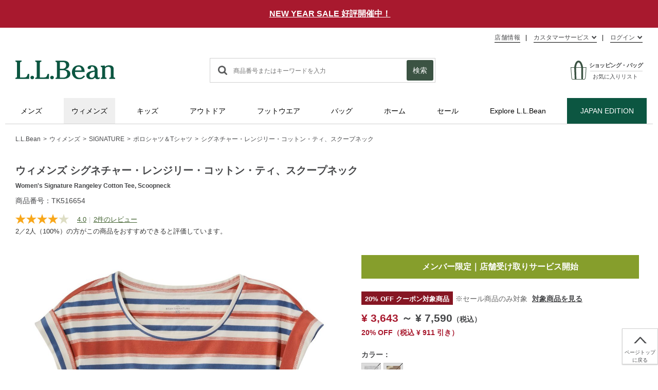

--- FILE ---
content_type: text/html;charset=UTF-8
request_url: https://www.llbean.co.jp/womens/signature/poloshirts-tshirts/g/P126652.html
body_size: 52894
content:
<!doctype html>
<!--[if lt IE 7]> <html class="ie6 oldie" lang="en"> <![endif]-->
<!--[if IE 7]> <html class="ie7 oldie" lang="en"> <![endif]-->
<!--[if IE 8]> <html class="ie8 oldie" lang="en"> <![endif]-->
<!--[if gt IE 8]><!--> <html lang="ja"> <!--<![endif]-->
<head>



<script type="text/javascript" src="/on/demandware.static/Sites-LlbeanOnline-Site/-/ja_JP/v1768750588555/js/jquery-2.1.1.min.js"></script>
<meta charset=UTF-8>

<meta http-equiv="x-ua-compatible" content="ie=edge">

<meta name="viewport" content="width=device-width, initial-scale=1">
<!-- Google Tag Manager -->
<script>
(function(w,d,s,l,i){w[l]=w[l]||[];w[l].push({'gtm.start':
new Date().getTime(),event:'gtm.js'});var f=d.getElementsByTagName(s)[0],
j=d.createElement(s),dl=l!='dataLayer'?'&l='+l:'';j.async=true;j.src=
'https://www.googletagmanager.com/gtm.js?id='+i+dl;f.parentNode.insertBefore(j,f);
})(window,document,'script','dataLayer','GTM-TNMPXTC');</script>
<!-- End Google Tag Manager -->
<script type="text/javascript">
WebFontConfig = {
google: { families: [ 'Lato:100,300,700,100italic,300italic:latin', 'Crete+Round:400,400italic:latin' ] }
};
(function() {
var wf = document.createElement('script');
wf.src = ('https:' == document.location.protocol ? 'https' : 'http') +
'://ajax.googleapis.com/ajax/libs/webfont/1/webfont.js';
wf.type = 'text/javascript';
wf.async = 'true';
var s = document.getElementsByTagName('script')[0];
s.parentNode.insertBefore(wf, s);
})();
</script>


<title>

ウィメンズ シグネチャー・レンジリー・コットン・ティ、スクープネック 通販｜L.L.Bean公式オンラインストア
</title>


<link rel="icon" href="/on/demandware.static/Sites-LlbeanOnline-Site/-/default/dwd2a0072d/img/common/favicon.ico" type="image/x-icon">
<link rel="apple-touch-icon" href="/on/demandware.static/Sites-LlbeanOnline-Site/-/default/dw0afa04e4/img/common/apple-touch-icon152.png" sizes="152x152">




<meta name="description" content="クラシックなコットンTシャツに、手作業でデザインした、独自のプリントやパターンを施しました。着映えのする、スクープネック・スタイルでお届けします。"/>
<meta name="keywords" content="ウィメンズ シグネチャー・レンジリー・コットン・ティ、スクープネック,ポロシャツ＆Tシャツ,通販,llビーン,l.l.bean,エルエルビーン,ll bean"/>



<meta property="og:title" content="ウィメンズ シグネチャー・レンジリー・コットン・ティ、スクープネック"/>
<meta property="og:site_name" content="L.L.Bean公式オンラインストア"/>

<meta property="og:image" content="https://www.llbean.co.jp/on/demandware.static/-/Sites-llbean-master-catalog/ja_JP/dw70356859/images/Product/516654_47243_S.JPG"/>

<meta property="og:type" content="product"/>
<meta property="og:url" content="https://www.llbean.co.jp/womens/signature/poloshirts-tshirts/g/P126652.html"/>
<meta property="og:description" content="クラシックなコットンTシャツに、手作業でデザインした、独自のプリントやパターンを施しました。着映えのする、スクープネック・スタイルでお届けします。"/>
<meta property="og:locale" content="ja_JP"/>
<meta property="fb:app_id" content="209380402511315"/>

<meta property="product:price:amount" content="7590.0" />
<meta property="product:price:currency" content="JPY" />



<link rel="stylesheet" href="/on/demandware.static/Sites-LlbeanOnline-Site/-/ja_JP/v1768750588555/css/slick.css">
<link rel="stylesheet" href="/on/demandware.static/Sites-LlbeanOnline-Site/-/ja_JP/v1768750588555/css/slick-theme.css"/>






<link href="/on/demandware.static/Sites-LlbeanOnline-Site/-/ja_JP/v1768750588555/lib/jquery/ui11/jquery-ui.min.css" type="text/css" rel="stylesheet" />
<link href="//maxcdn.bootstrapcdn.com/font-awesome/4.3.0/css/font-awesome.min.css" rel="stylesheet">
<!--[if lt IE 9]>
<script src="/on/demandware.static/Sites-LlbeanOnline-Site/-/ja_JP/v1768750588555/js/lib/html5.js"></script>
<![endif]-->

<script type="text/javascript">//<!--
/* <![CDATA[ (head-active_data.js) */
var dw = (window.dw || {});
dw.ac = {
    _analytics: null,
    _events: [],
    _category: "",
    _searchData: "",
    _anact: "",
    _anact_nohit_tag: "",
    _analytics_enabled: "true",
    _timeZone: "Asia/Tokyo",
    _capture: function(configs) {
        if (Object.prototype.toString.call(configs) === "[object Array]") {
            configs.forEach(captureObject);
            return;
        }
        dw.ac._events.push(configs);
    },
	capture: function() { 
		dw.ac._capture(arguments);
		// send to CQ as well:
		if (window.CQuotient) {
			window.CQuotient.trackEventsFromAC(arguments);
		}
	},
    EV_PRD_SEARCHHIT: "searchhit",
    EV_PRD_DETAIL: "detail",
    EV_PRD_RECOMMENDATION: "recommendation",
    EV_PRD_SETPRODUCT: "setproduct",
    applyContext: function(context) {
        if (typeof context === "object" && context.hasOwnProperty("category")) {
        	dw.ac._category = context.category;
        }
        if (typeof context === "object" && context.hasOwnProperty("searchData")) {
        	dw.ac._searchData = context.searchData;
        }
    },
    setDWAnalytics: function(analytics) {
        dw.ac._analytics = analytics;
    },
    eventsIsEmpty: function() {
        return 0 == dw.ac._events.length;
    }
};
/* ]]> */
// -->
</script>
<script type="text/javascript">//<!--
/* <![CDATA[ (head-cquotient.js) */
var CQuotient = window.CQuotient = {};
CQuotient.clientId = 'bcsl-LlbeanOnline';
CQuotient.realm = 'BCSL';
CQuotient.siteId = 'LlbeanOnline';
CQuotient.instanceType = 'prd';
CQuotient.locale = 'ja_JP';
CQuotient.fbPixelId = '__UNKNOWN__';
CQuotient.activities = [];
CQuotient.cqcid='';
CQuotient.cquid='';
CQuotient.cqeid='';
CQuotient.cqlid='';
CQuotient.apiHost='api.cquotient.com';
/* Turn this on to test against Staging Einstein */
/* CQuotient.useTest= true; */
CQuotient.useTest = ('true' === 'false');
CQuotient.initFromCookies = function () {
	var ca = document.cookie.split(';');
	for(var i=0;i < ca.length;i++) {
	  var c = ca[i];
	  while (c.charAt(0)==' ') c = c.substring(1,c.length);
	  if (c.indexOf('cqcid=') == 0) {
		CQuotient.cqcid=c.substring('cqcid='.length,c.length);
	  } else if (c.indexOf('cquid=') == 0) {
		  var value = c.substring('cquid='.length,c.length);
		  if (value) {
		  	var split_value = value.split("|", 3);
		  	if (split_value.length > 0) {
			  CQuotient.cquid=split_value[0];
		  	}
		  	if (split_value.length > 1) {
			  CQuotient.cqeid=split_value[1];
		  	}
		  	if (split_value.length > 2) {
			  CQuotient.cqlid=split_value[2];
		  	}
		  }
	  }
	}
}
CQuotient.getCQCookieId = function () {
	if(window.CQuotient.cqcid == '')
		window.CQuotient.initFromCookies();
	return window.CQuotient.cqcid;
};
CQuotient.getCQUserId = function () {
	if(window.CQuotient.cquid == '')
		window.CQuotient.initFromCookies();
	return window.CQuotient.cquid;
};
CQuotient.getCQHashedEmail = function () {
	if(window.CQuotient.cqeid == '')
		window.CQuotient.initFromCookies();
	return window.CQuotient.cqeid;
};
CQuotient.getCQHashedLogin = function () {
	if(window.CQuotient.cqlid == '')
		window.CQuotient.initFromCookies();
	return window.CQuotient.cqlid;
};
CQuotient.trackEventsFromAC = function (/* Object or Array */ events) {
try {
	if (Object.prototype.toString.call(events) === "[object Array]") {
		events.forEach(_trackASingleCQEvent);
	} else {
		CQuotient._trackASingleCQEvent(events);
	}
} catch(err) {}
};
CQuotient._trackASingleCQEvent = function ( /* Object */ event) {
	if (event && event.id) {
		if (event.type === dw.ac.EV_PRD_DETAIL) {
			CQuotient.trackViewProduct( {id:'', alt_id: event.id, type: 'raw_sku'} );
		} // not handling the other dw.ac.* events currently
	}
};
CQuotient.trackViewProduct = function(/* Object */ cqParamData){
	var cq_params = {};
	cq_params.cookieId = CQuotient.getCQCookieId();
	cq_params.userId = CQuotient.getCQUserId();
	cq_params.emailId = CQuotient.getCQHashedEmail();
	cq_params.loginId = CQuotient.getCQHashedLogin();
	cq_params.product = cqParamData.product;
	cq_params.realm = cqParamData.realm;
	cq_params.siteId = cqParamData.siteId;
	cq_params.instanceType = cqParamData.instanceType;
	cq_params.locale = CQuotient.locale;
	
	if(CQuotient.sendActivity) {
		CQuotient.sendActivity(CQuotient.clientId, 'viewProduct', cq_params);
	} else {
		CQuotient.activities.push({activityType: 'viewProduct', parameters: cq_params});
	}
};
/* ]]> */
// -->
</script>


<!-- UI -->
<link rel="stylesheet" href="https://www.llbean.co.jp/on/demandware.static/-/Library-Sites-LLBILibrary/ja_JP/v1768750588555/css/style.css" />
<link rel="stylesheet" href="/on/demandware.static/Sites-LlbeanOnline-Site/-/ja_JP/v1768750588555/css/gmo_style.css" />
<link href="/on/demandware.static/Sites-LlbeanOnline-Site/-/ja_JP/v1768750588555/css/taxinclude.css" type="text/css" rel="stylesheet"/>
<link rel="stylesheet" href="https://www.llbean.co.jp/on/demandware.static/-/Library-Sites-LLBILibrary/ja_JP/v1768750588555/css/ui-ux.css" />
<link rel="stylesheet" href="https://use.fontawesome.com/releases/v5.1.0/css/all.css" integrity="sha384-lKuwvrZot6UHsBSfcMvOkWwlCMgc0TaWr+30HWe3a4ltaBwTZhyTEggF5tJv8tbt" crossorigin="anonymous">


<script type="text/javascript" src="/on/demandware.static/Sites-LlbeanOnline-Site/-/ja_JP/v1768750588555/js/jquery.magnific-popup.min.js"></script>
<script type="text/javascript" src="/on/demandware.static/Sites-LlbeanOnline-Site/-/ja_JP/v1768750588555/js/slick.min.js"></script>
<script type="text/javascript" src="/on/demandware.static/Sites-LlbeanOnline-Site/-/ja_JP/v1768750588555/js/common.js"></script>
<script type="text/javascript" src="/on/demandware.static/Sites-LlbeanOnline-Site/-/ja_JP/v1768750588555/js/jquery.rwdImageMaps.min.js"></script>
<script type="text/javascript" src="/on/demandware.static/Sites-LlbeanOnline-Site/-/ja_JP/v1768750588555/js/jquery.inview.min.js"></script>
<script type="text/javascript" src="https://www.llbean.co.jp/on/demandware.static/-/Library-Sites-LLBILibrary/ja_JP/v1768750588555/js/ui-ux.js"></script>

<link rel="stylesheet" href="/on/demandware.static/Sites-LlbeanOnline-Site/-/ja_JP/v1768750588555/css/amazon.css" />
<!--[if lte IE 8]>
<script src="//cdnjs.cloudflare.com/ajax/libs/respond.js/1.4.2/respond.js" type="text/javascript"></script>
<script src="https://cdn.rawgit.com/chuckcarpenter/REM-unit-polyfill/master/js/rem.min.js" type="text/javascript"></script>
<![endif]-->


<meta name="google-site-verification" content="0V1527FY_GXZPlGZKbAQ3ZJHr-uU-Hthlpm57vrquR4" />










<!-- silvereggtag -->
<script>
	// dataLayer定義
	var dataLayer = dataLayer || [];
	dataLayer.push({
		cookie_id : '',
		c_user_id : '',
		ip_address : '3.145.5.13'
	});
</script>







<script type="text/javascript">
if (window.jQuery) {
jQuery(document).ready(function(){
if(screen.width < 768){
jQuery('#footer').append('<a href="/home-show/" class="full-site-link">View Full Site</a>');
jQuery('.full-site-link')
.attr('href', '/on/demandware.store/Sites-LlbeanOnline-Site/ja_JP/Home-FullSite')
.click(function(e) {
e.preventDefault();
jQuery.ajax({
url: '/on/demandware.store/Sites-LlbeanOnline-Site/ja_JP/Home-FullSite',
success: function(){
window.location.reload();
}
});
}
);
}
});
}
</script>












<link rel="canonical" href="https://www.llbean.co.jp/womens/signature/poloshirts-tshirts/g/P126652.html" />
<link rel="stylesheet" href="/on/demandware.static/Sites-LlbeanOnline-Site/-/ja_JP/v1768750588555/css/smoothness/jquery-ui.css" />
<link rel="stylesheet" href="/on/demandware.static/Sites-LlbeanOnline-Site/-/ja_JP/v1768750588555/css/magnific-popup.css" />
<link rel="stylesheet" href="/on/demandware.static/Sites-LlbeanOnline-Site/-/ja_JP/v1768750588555/css/leaflet.css" />
<link rel="stylesheet" href="/on/demandware.static/Sites-LlbeanOnline-Site/-/ja_JP/v1768750588555/css/detail.css" />
<link rel="stylesheet" href="/on/demandware.static/Sites-LlbeanOnline-Site/-/ja_JP/v1768750588555/css/item.css" />
<link rel="stylesheet" href="https://www.llbean.co.jp/on/demandware.static/-/Library-Sites-LLBILibrary/ja_JP/v1768750588555/css/pdp-llbi.css"/>
<script type="text/javascript" src="https://www.llbean.co.jp/on/demandware.static/-/Library-Sites-LLBILibrary/ja_JP/v1768750588555/js/pdp-llbi.js"></script>






	<script async type="text/javascript" src="//apps.bazaarvoice.com/deployments/llbeaninternational/new_site/production/ja_JP/bv.js"></script>



</head>
<body>

<!-- Google Tag Manager (noscript) -->
<noscript><iframe src="https://www.googletagmanager.com/ns.html?id=GTM-TNMPXTC"
height="0" width="0" style="display:none;visibility:hidden"></iframe></noscript>
<!-- End Google Tag Manager (noscript) -->
<div class="wrapper">
<div class="spWrapper">



<header>

	 


	





<link
  href="https://www.llbean.co.jp/on/demandware.static/-/Library-Sites-LLBILibrary/ja_JP/v1768750588555/css/magnific-popup.css"
  type="text/css"
  rel="stylesheet"
/>

<div class="header_elm_wrap">
  <div class="header_elm">
    <div class="header_banner carousel_banner">
        <p class="header_banner_3"><a href="https://www.llbean.co.jp/campaign/bxa-pclass-coupon.html"
					title="セール品をお得に買えるクーポンが発行されています。"><i class="fa-solid fa-tag fa" style="padding-right: 5px;"></i> セール品をお得に買えるクーポンが発行されています。<br class="pc_hidden"><span>対象商品はこちら</span></a></p>
        <p class="header_banner_4"><a href="https://www.llbean.co.jp/campaign/new-year-sale-bue.html"><span>NEW YEAR SALE  <br class="pc_hidden">好評開催中！</span></a></p> 
        <p class="freeship"><a class="popup-modal noscroll" href="#js-modal-freeship"><img src="https://www.llbean.co.jp/on/demandware.static/-/Library-Sites-LLBILibrary/ja_JP/dw08107f95/images/common/icon-freeshipping-w.png" alt="">オンラインストア・カタログで1回のご注文金額合計<br class="pc_hidden">￥5,000<span>（税込）</span>以上ご購入で送料無料</a></p>
            <p class="header_banner_1"><a class="popup-modal noscroll" href="#js-modal-pickup">メンバー限定｜店舗受け取りサービス <br class="pc_hidden"><span>詳細はこちら</span></a></p>
            <p class="header_banner_2"><a class="popup-modal noscroll" href="#js-modal-retailstock">取扱店舗検索｜各商品の店舗での在庫情報を<br class="pc_hidden">確認できるようになりました！<span>詳細はこちら</span></a></p>
    </div>
  </div>
</div>

<div class="fixedemp"></div>

<script>
	  var ImagePauses = [7000, 7000, 5000, 5000, 5000,];
</script>

 
	
<div class="header_inner">
<ul class="header_user">
<li class="header_user_list header_user_list_sf">
<p class="header_user_heading_sf"><a href="https://www.llbean.co.jp/store/">店舗情報</a></p>
</li>
<li class="header_user_list header_user_list_cs">
<p class="header_user_heading">カスタマーサービス</p>
<div class="tx-header-customer-servise">



<ul class="header_user_lower">
          <li><a href="https://www.llbean.co.jp/contact/">お問い合わせ</a></li>
          <li><a href="https://www.llbean.co.jp/info/guide.html">ご利用ガイド</a></li>
          <li><a href="https://www.llbean.co.jp/faqs/faqsIndex.html">よくある質問と答え</a></li>
          <li><a href="https://www.llbean.co.jp/guide/firstTimeVisitor.html#about_size">サイズについて</a></li>
          <!--li><a href="https://www.llbean.co.jp/info/guide.html#guide11_01">メールニュース登録</a></li-->
          <li><a href="https://www.llbean.co.jp/catalog-request/">無料カタログ請求</a></li>
          <!--li><a href="https://www.llbean.co.jp/c/1090/">メディア掲載情報</a></li-->
</ul>
</div>
</li>



<li class="header_user_list header_user_list_login">
<p class="header_user_heading">

ログイン

</p>
<ul class="header_user_lower">

<li><a class="null" href="https://www.llbean.co.jp/account/">ログイン</a></li>

<li><a class="null" href="https://www.llbean.co.jp/account-register/">新規登録</a></li>

</ul>
</li>


</ul>
<div class="header_main clearfix" id="navigation">
<div class="menu_open"></div>
<p class="header_logo">
<a href="/home-show/" title="L.L.Bean公式オンラインストア ホーム">
<img src="https://www.llbean.co.jp/on/demandware.static/-/Library-Sites-LLBILibrary/ja_JP/dw02d56d9f/images/logo.svg" alt="L.L.Bean公式オンラインストア">
</a>
</p>
<div class="header_search keyword_search">

<form role="search" action="/search/" method="get" name="simpleSearch">
<label for="search_string">
<img src="/on/demandware.static/Sites-LlbeanOnline-Site/-/default/dw84f35dd8/img/common/icon_search.svg" class="icon_search" alt="検索">
</label>
<input type="text" id="q" name="q" value="" class="input_search" placeholder="商品番号またはキーワードを入力" />
<input type="hidden" name="lang" value="ja_JP"/>
<button class="btn btn_main btn_search">検索</button>

</form>

</div>
<div class="mini-cart" id="mini-cart">



























































































<!-- Report any requested source code -->

<!-- Report the active source code -->





<button class="icon_wishlist" type="button" onclick="location.href='https://www.llbean.co.jp/wishlist/'">
<i class="fas fa-light fa-heart"></i>




</button>

<a href="https://www.llbean.co.jp/cart/" class="header_bag mini-cart-total">
<svg class="icon_shoppingBag" xmlns="http://www.w3.org/2000/svg" fill="currentColor" preserveAspectRatio="xMidYMid meet" viewBox="0 0 27 32" data-reactid="124">
<g data-reactid="125">
<path transform="" d="M22.816 32H3.424c-.64 0-1.696-.672-1.92-1.76C1.28 29.312.16 13.44.032 11.648L0 11.168h26.72v.48c-.096 1.696-.832 16.672-1.568 18.464l-.032.064c-.384.928-.736 1.824-2.304 1.824zM.96 12.064c.48 7.04 1.248 17.344 1.376 17.984.16.704.864 1.056 1.088 1.056h19.392c.96 0 1.12-.352 1.504-1.28l.032-.064c.48-1.216 1.12-11.072 1.44-17.696H.96zm8.864 19.264h-2.88L6.08 11.744C6.112 11.2 7.328.096 13.44.096c3.68 0 6.368 4 7.744 11.616v.064l-.192 19.552h-2.784l-.224-19.616c-.32-2.336-1.792-8.576-4.512-8.576h-.096c-2.688.096-3.904 6.176-4.128 8.512l.576 19.68z" data-reactid="126">
</path>
</g>
</svg>
<span class="minicart-text">ショッピング・バッグ</span>
</a>


<a href="https://www.llbean.co.jp/wishlist/" class="minicart-wishlist">
<span class="minicart-text">お気に入りリスト</span>




</a>







</div>
</div>
<nav>

























































































<ul>


<li id="cat-1010" class="global-cat">




<a class="has-sub-menu" href="https://www.llbean.co.jp/mens/">
メンズ
</a>





<div class="level-2">
<ul class="menu-vertical">


<li>
<a href="https://www.llbean.co.jp/mens/outer/">
アウター
</a>


<ul class="level-3">


<li>
<a href="https://www.llbean.co.jp/mens/outer/casual/">
カジュアル
</a>
</li>



<li>
<a href="https://www.llbean.co.jp/mens/outer/fleece/">
フリース
</a>
</li>



<li>
<a href="https://www.llbean.co.jp/mens/outer/down/">
ダウン・中綿
</a>
</li>



<li>
<a href="https://www.llbean.co.jp/mens/outer/rainwear/">
レインウエア
</a>
</li>



<li>
<a href="https://www.llbean.co.jp/mens/outer/vest/">
ベスト
</a>
</li>


</ul>

</li>



<li>
<a href="https://www.llbean.co.jp/mens/tops/">
トップス
</a>


<ul class="level-3">


<li>
<a href="https://www.llbean.co.jp/mens/tops/dress-shirts/">
ドレスシャツ
</a>
</li>



<li>
<a href="https://www.llbean.co.jp/mens/tops/casual-shirts/">
カジュアルシャツ
</a>
</li>



<li>
<a href="https://www.llbean.co.jp/mens/tops/winter-tops/">
ウィンタートップス
</a>
</li>



<li>
<a href="https://www.llbean.co.jp/mens/tops/sweatshirts/">
スウェット
</a>
</li>



<li>
<a href="https://www.llbean.co.jp/mens/tops/sweater/">
セーター
</a>
</li>



<li>
<a href="https://www.llbean.co.jp/mens/tops/fleece/">
フリース
</a>
</li>



<li>
<a href="https://www.llbean.co.jp/mens/tops/tshirts-long/">
Tシャツ（長袖）
</a>
</li>



<li>
<a href="https://www.llbean.co.jp/mens/tops/tshirts-short/">
Tシャツ（半袖）
</a>
</li>



<li>
<a href="https://www.llbean.co.jp/mens/tops/poloshirts/">
ポロシャツ
</a>
</li>



<li>
<a href="https://www.llbean.co.jp/mens/tops/summer-tops/">
サマートップス
</a>
</li>



<li>
<a href="https://www.llbean.co.jp/mens/tops/pajamas/">
パジャマ・ローブ
</a>
</li>



<li>
<a href="https://www.llbean.co.jp/mens/tops/activewear/">
アクティブ
</a>
</li>


</ul>

</li>



<li>
<a href="https://www.llbean.co.jp/mens/bottoms/">
ボトムス
</a>


<ul class="level-3">


<li>
<a href="https://www.llbean.co.jp/mens/bottoms/jeans/">
ジーンズ
</a>
</li>



<li>
<a href="https://www.llbean.co.jp/mens/bottoms/casual-bottoms/">
カジュアル・チノ
</a>
</li>



<li>
<a href="https://www.llbean.co.jp/mens/bottoms/short-bottoms/">
ショート・パンツ
</a>
</li>



<li>
<a href="https://www.llbean.co.jp/mens/bottoms/active-bottoms/">
アクティブ
</a>
</li>



<li>
<a href="https://www.llbean.co.jp/mens/bottoms/lined-bottoms/">
裏地付き
</a>
</li>


</ul>

</li>



<li>
<a href="https://www.llbean.co.jp/mens/shoes/">
シューズ＆ブーツ
</a>


<ul class="level-3">


<li>
<a href="https://www.llbean.co.jp/mens/shoes/beanboots/">
ビーンブーツ
</a>
</li>



<li>
<a href="https://www.llbean.co.jp/mens/shoes/hiking-boots/">
ハイキングシューズ
</a>
</li>



<li>
<a href="https://www.llbean.co.jp/mens/shoes/casual-shoes/">
カジュアルシューズ
</a>
</li>



<li>
<a href="https://www.llbean.co.jp/mens/shoes/walking-shoes/">
ウォーキングシューズ
</a>
</li>



<li>
<a href="https://www.llbean.co.jp/mens/shoes/rain-snowshoes/">
レイン＆スノーシューズ
</a>
</li>



<li>
<a href="https://www.llbean.co.jp/mens/shoes/sandals/">
サンダル
</a>
</li>



<li>
<a href="https://www.llbean.co.jp/mens/shoes/slippers/">
スリッパ
</a>
</li>



<li>
<a href="https://www.llbean.co.jp/mens/shoes/accessories/">
アクセサリー
</a>
</li>


</ul>

</li>



<li>
<a href="https://www.llbean.co.jp/mens/accessories/">
アクセサリー
</a>


<ul class="level-3">


<li>
<a href="https://www.llbean.co.jp/mens/accessories/belt/">
ベルト
</a>
</li>



<li>
<a href="https://www.llbean.co.jp/mens/accessories/hat-cap/">
ハット＆キャップ
</a>
</li>



<li>
<a href="https://www.llbean.co.jp/mens/accessories/groves-mittens/">
グローブ＆ミトン
</a>
</li>



<li>
<a href="https://www.llbean.co.jp/mens/accessories/neckwear/">
マフラー＆ネックウォーマー
</a>
</li>



<li>
<a href="https://www.llbean.co.jp/mens/accessories/socks/">
ソックス
</a>
</li>



<li>
<a href="https://www.llbean.co.jp/mens/accessories/underwear/">
アンダーウエア
</a>
</li>



<li>
<a href="https://www.llbean.co.jp/mens/accessories/others/">
その他
</a>
</li>


</ul>

</li>



<li>
<a href="https://www.llbean.co.jp/mens/activewear/">
アクティブウエア
</a>


<ul class="level-3">


<li>
<a href="https://www.llbean.co.jp/mens/activewear/outer/">
アウター
</a>
</li>



<li>
<a href="https://www.llbean.co.jp/mens/activewear/tops/">
トップス
</a>
</li>



<li>
<a href="https://www.llbean.co.jp/mens/activewear/pants/">
パンツ＆ショートパンツ
</a>
</li>



<li>
<a href="https://www.llbean.co.jp/mens/activewear/baselayer/">
ベースレイヤー
</a>
</li>



<li>
<a href="https://www.llbean.co.jp/mens/activewear/swimwear/">
スイムウエア
</a>
</li>


</ul>

</li>



<li>
<a href="https://www.llbean.co.jp/mens/japanedition/">
JAPAN EDITION
</a>


<ul class="level-3">


<li>
<a href="https://www.llbean.co.jp/mens/japanedition/outer/">
アウター
</a>
</li>



<li>
<a href="https://www.llbean.co.jp/mens/japanedition/tops/">
トップス
</a>
</li>



<li>
<a href="https://www.llbean.co.jp/mens/japanedition/bottoms/">
パンツ・ショーツ
</a>
</li>


</ul>

</li>



<li>
<a href="https://www.llbean.co.jp/mens/signature/">
SIGNATURE
</a>


<ul class="level-3">


<li>
<a href="https://www.llbean.co.jp/mens/signature/new-arrivals/">
新商品
</a>
</li>



<li>
<a href="https://www.llbean.co.jp/mens/signature/outer/">
アウター
</a>
</li>



<li>
<a href="https://www.llbean.co.jp/mens/signature/shirts/">
カジュアルシャツ
</a>
</li>



<li>
<a href="https://www.llbean.co.jp/mens/signature/poloshirts/">
ポロシャツ＆Tシャツ
</a>
</li>



<li>
<a href="https://www.llbean.co.jp/mens/signature/sweater/">
セーター
</a>
</li>



<li>
<a href="https://www.llbean.co.jp/mens/signature/pants/">
パンツ
</a>
</li>


</ul>

</li>



<li>
<a href="https://www.llbean.co.jp/mens/webonly/">
Web限定商品
</a>


<ul class="level-3">


<li>
<a href="https://www.llbean.co.jp/mens/webonly/outer/">
アウター
</a>
</li>



<li>
<a href="https://www.llbean.co.jp/mens/webonly/tops/">
トップス
</a>
</li>



<li>
<a href="https://www.llbean.co.jp/mens/webonly/bottoms/">
ボトムス
</a>
</li>



<li>
<a href="https://www.llbean.co.jp/mens/webonly/shoes/">
シューズ＆ブーツ
</a>
</li>



<li>
<a href="https://www.llbean.co.jp/mens/webonly/accessories/">
アクセサリー
</a>
</li>


</ul>

</li>



<li>
<a href="https://www.llbean.co.jp/c/101200/">
Bean Icons
</a>


</li>



<li>
<a href="https://www.llbean.co.jp/c/101190/">
アウターウエア特集
</a>


</li>



<li>
<a href="https://www.llbean.co.jp/search/?cgid=101280">
ウルトラライト850ダウン特集
</a>


</li>



<li>
<a href="https://www.llbean.co.jp/c/101130/">
プリマロフト特集
</a>


</li>



<li>
<a href="https://www.llbean.co.jp/pages/fieldcoat.html-1/">
フィールド・コート特集
</a>


</li>



<li>
<a href="https://www.llbean.co.jp/c/101105/">
フリース特集
</a>


</li>



<li>
<a href="https://www.llbean.co.jp/c/101220/">
エアライト特集
</a>


</li>



<li>
<a href="https://www.llbean.co.jp/c/101180/">
スウェット特集
</a>


</li>



<li>
<a href="https://www.llbean.co.jp/c/101210/">
スコッチ・プラッド・フランネル・シャツ特集
</a>


</li>



<li>
<a href="https://www.llbean.co.jp/pages/comfort-stretch-shirt-collection.html">
コンフォートストレッチシャツ特集
</a>


</li>



<li>
<a href="https://www.llbean.co.jp/info/oxford.html">
オックスフォード特集
</a>


</li>


</ul>

</div>


</li>

<li id="cat-1020" class="global-cat">




<a class="has-sub-menu" href="https://www.llbean.co.jp/womens/">
ウィメンズ
</a>





<div class="level-2">
<ul class="menu-vertical">


<li>
<a href="https://www.llbean.co.jp/womens/outer/">
アウター
</a>


<ul class="level-3">


<li>
<a href="https://www.llbean.co.jp/womens/outer/casual/">
カジュアル
</a>
</li>



<li>
<a href="https://www.llbean.co.jp/womens/outer/fleece/">
フリース
</a>
</li>



<li>
<a href="https://www.llbean.co.jp/womens/outer/down/">
ダウン・中綿
</a>
</li>



<li>
<a href="https://www.llbean.co.jp/womens/outer/rainwear/">
レインウエア
</a>
</li>



<li>
<a href="https://www.llbean.co.jp/womens/outer/vest/">
ベスト
</a>
</li>


</ul>

</li>



<li>
<a href="https://www.llbean.co.jp/womens/tops/">
トップス
</a>


<ul class="level-3">


<li>
<a href="https://www.llbean.co.jp/womens/tops/casual-shirts/">
カジュアルシャツ
</a>
</li>



<li>
<a href="https://www.llbean.co.jp/womens/tops/winter-tops/">
ウィンタートップス
</a>
</li>



<li>
<a href="https://www.llbean.co.jp/womens/tops/sweatshirts/">
スウェット
</a>
</li>



<li>
<a href="https://www.llbean.co.jp/womens/tops/sweater/">
セーター
</a>
</li>



<li>
<a href="https://www.llbean.co.jp/womens/tops/fleece/">
フリース
</a>
</li>



<li>
<a href="https://www.llbean.co.jp/womens/tops/tshirts-long/">
Tシャツ・カットソー（長袖・七分丈袖）
</a>
</li>



<li>
<a href="https://www.llbean.co.jp/womens/tops/tshirts-short/">
Tシャツ・カットソー（半袖・袖なし）
</a>
</li>



<li>
<a href="https://www.llbean.co.jp/womens/tops/poloshirts/">
ポロシャツ
</a>
</li>



<li>
<a href="https://www.llbean.co.jp/womens/tops/summer-tops/">
サマートップス
</a>
</li>



<li>
<a href="https://www.llbean.co.jp/womens/tops/pajamas/">
パジャマ・ローブ
</a>
</li>



<li>
<a href="https://www.llbean.co.jp/womens/tops/activewear/">
アクティブ
</a>
</li>


</ul>

</li>



<li>
<a href="https://www.llbean.co.jp/womens/bottoms/">
ボトムス
</a>


<ul class="level-3">


<li>
<a href="https://www.llbean.co.jp/womens/bottoms/jeans/">
ジーンズ
</a>
</li>



<li>
<a href="https://www.llbean.co.jp/womens/bottoms/casual-bottoms/">
カジュアル・チノ
</a>
</li>



<li>
<a href="https://www.llbean.co.jp/womens/bottoms/active-bottoms/">
アクティブ
</a>
</li>



<li>
<a href="https://www.llbean.co.jp/womens/bottoms/short-bottoms/">
ショートパンツ
</a>
</li>



<li>
<a href="https://www.llbean.co.jp/womens/bottoms/skirt-dress/">
スカート&amp;ドレス
</a>
</li>


</ul>

</li>



<li>
<a href="https://www.llbean.co.jp/womens/shoes/">
シューズ＆ブーツ
</a>


<ul class="level-3">


<li>
<a href="https://www.llbean.co.jp/womens/shoes/beanboots/">
ビーンブーツ
</a>
</li>



<li>
<a href="https://www.llbean.co.jp/womens/shoes/hiking-shoes/">
ハイキングシューズ
</a>
</li>



<li>
<a href="https://www.llbean.co.jp/womens/shoes/casual-shoes/">
カジュアルシューズ
</a>
</li>



<li>
<a href="https://www.llbean.co.jp/womens/shoes/walking-shoes/">
ウォーキングシューズ
</a>
</li>



<li>
<a href="https://www.llbean.co.jp/womens/shoes/rain-snowshoes/">
レイン＆スノーシューズ
</a>
</li>



<li>
<a href="https://www.llbean.co.jp/womens/shoes/sandals/">
サンダル
</a>
</li>



<li>
<a href="https://www.llbean.co.jp/womens/shoes/slippers/">
スリッパ
</a>
</li>



<li>
<a href="https://www.llbean.co.jp/womens/shoes/accessories/">
アクセサリー
</a>
</li>


</ul>

</li>



<li>
<a href="https://www.llbean.co.jp/womens/accessories/">
アクセサリー
</a>


<ul class="level-3">


<li>
<a href="https://www.llbean.co.jp/womens/accessories/belt/">
ベルト
</a>
</li>



<li>
<a href="https://www.llbean.co.jp/womens/accessories/hat-cap/">
ハット＆キャップ
</a>
</li>



<li>
<a href="https://www.llbean.co.jp/womens/accessories/groves-mittens/">
グローブ＆ミトン
</a>
</li>



<li>
<a href="https://www.llbean.co.jp/womens/accessories/neckwear/">
マフラー＆ネックウォーマー
</a>
</li>



<li>
<a href="https://www.llbean.co.jp/womens/accessories/socks/">
ソックス
</a>
</li>



<li>
<a href="https://www.llbean.co.jp/womens/accessories/underwear/">
アンダーウエア
</a>
</li>



<li>
<a href="https://www.llbean.co.jp/womens/accessories/others/">
その他
</a>
</li>


</ul>

</li>



<li>
<a href="https://www.llbean.co.jp/womens/activewear/">
アクティブウエア
</a>


<ul class="level-3">


<li>
<a href="https://www.llbean.co.jp/womens/activewear/outer/">
アウター
</a>
</li>



<li>
<a href="https://www.llbean.co.jp/womens/activewear/tops/">
トップス
</a>
</li>



<li>
<a href="https://www.llbean.co.jp/womens/activewear/pants/">
パンツ＆ショートパンツ
</a>
</li>



<li>
<a href="https://www.llbean.co.jp/womens/activewear/baselayer/">
ベースレイヤー
</a>
</li>



<li>
<a href="https://www.llbean.co.jp/womens/activewear/swimwear/">
スイムウエア
</a>
</li>


</ul>

</li>



<li>
<a href="https://www.llbean.co.jp/womens/japanedition/">
JAPAN EDITION
</a>


<ul class="level-3">


<li>
<a href="https://www.llbean.co.jp/womens/japanedition/outer/">
アウター
</a>
</li>



<li>
<a href="https://www.llbean.co.jp/womens/japanedition/tops/">
トップス
</a>
</li>



<li>
<a href="https://www.llbean.co.jp/womens/japanedition/bottoms/">
パンツ・スカート・ドレス
</a>
</li>


</ul>

</li>



<li>
<a href="https://www.llbean.co.jp/womens/signature/">
SIGNATURE
</a>


<ul class="level-3">


<li>
<a href="https://www.llbean.co.jp/womens/signature/new-arrivals/">
新商品
</a>
</li>



<li>
<a href="https://www.llbean.co.jp/womens/signature/outer/">
アウター
</a>
</li>



<li>
<a href="https://www.llbean.co.jp/womens/signature/poloshirts-tshirts/">
ポロシャツ＆Tシャツ
</a>
</li>



<li>
<a href="https://www.llbean.co.jp/womens/signature/shirts/">
カジュアルシャツ
</a>
</li>



<li>
<a href="https://www.llbean.co.jp/womens/signature/sweater/">
セーター
</a>
</li>



<li>
<a href="https://www.llbean.co.jp/womens/signature/pants-skirt/">
パンツ・スカート
</a>
</li>


</ul>

</li>



<li>
<a href="https://www.llbean.co.jp/womens/webonly/">
Web限定商品
</a>


<ul class="level-3">


<li>
<a href="https://www.llbean.co.jp/womens/webonly/outer/">
アウター
</a>
</li>



<li>
<a href="https://www.llbean.co.jp/womens/webonly/tops/">
トップス
</a>
</li>



<li>
<a href="https://www.llbean.co.jp/womens/webonly/bottoms/">
ボトムス＆ドレス
</a>
</li>



<li>
<a href="https://www.llbean.co.jp/womens/webonly/shoes/">
シューズ＆ブーツ
</a>
</li>



<li>
<a href="https://www.llbean.co.jp/womens/webonly/accessories/">
アクセサリー
</a>
</li>


</ul>

</li>



<li>
<a href="https://www.llbean.co.jp/c/102190/">
Bean Icons
</a>


</li>



<li>
<a href="https://www.llbean.co.jp/c/102180/">
アウターウエア特集
</a>


</li>



<li>
<a href="https://www.llbean.co.jp/search/?cgid=102280">
ウルトラライト850ダウン特集
</a>


</li>



<li>
<a href="https://www.llbean.co.jp/c/102130/">
プリマロフト特集
</a>


</li>



<li>
<a href="https://www.llbean.co.jp/pages/fieldcoat.html-2/">
フィールド・コート特集
</a>


</li>



<li>
<a href="https://www.llbean.co.jp/c/102210/">
エアライト特集
</a>


</li>



<li>
<a href="https://www.llbean.co.jp/c/102170/">
スウェット特集
</a>


</li>



<li>
<a href="https://www.llbean.co.jp/c/102200/">
スコッチ・プラッド・フランネル・シャツ特集
</a>


</li>



<li>
<a href="https://www.llbean.co.jp/pages/comfort-stretch-shirt-collection.html">
コンフォートストレッチシャツ特集
</a>


</li>



<li>
<a href="https://www.llbean.co.jp/c/102110/">
オックスフォード特集
</a>


</li>



<li>
<a href="https://www.llbean.co.jp/c/102140/">
グラフィック・ティ特集
</a>


</li>


</ul>

</div>


</li>

<li id="cat-1030" class="global-cat">




<a class="has-sub-menu" href="https://www.llbean.co.jp/kids/">
キッズ
</a>





<div class="level-2">
<ul class="menu-vertical">


<li>
<a href="https://www.llbean.co.jp/kids/kids-outer/">
アウター
</a>


<ul class="level-3">


<li>
<a href="https://www.llbean.co.jp/kids/kids-outer/insulated/">
ダウン・中綿
</a>
</li>



<li>
<a href="https://www.llbean.co.jp/kids/kids-outer/fleece/">
フリース
</a>
</li>



<li>
<a href="https://www.llbean.co.jp/kids/kids-outer/wind-rain/">
ウインド＆レイン
</a>
</li>



<li>
<a href="https://www.llbean.co.jp/kids/kids-outer/pants/">
パンツ
</a>
</li>


</ul>

</li>



<li>
<a href="https://www.llbean.co.jp/kids/kids-apparels/">
アパレル
</a>


<ul class="level-3">


<li>
<a href="https://www.llbean.co.jp/kids/kids-apparels/tops/">
トップス
</a>
</li>



<li>
<a href="https://www.llbean.co.jp/kids/kids-apparels/bottoms/">
ボトムス
</a>
</li>



<li>
<a href="https://www.llbean.co.jp/kids/kids-apparels/pajamas/">
パジャマ
</a>
</li>



<li>
<a href="https://www.llbean.co.jp/kids/kids-apparels/swimwear/">
スイムウエア
</a>
</li>


</ul>

</li>



<li>
<a href="https://www.llbean.co.jp/kids/babies/">
ベビー
</a>


<ul class="level-3">


<li>
<a href="https://www.llbean.co.jp/kids/babies/outer/">
アウター
</a>
</li>



<li>
<a href="https://www.llbean.co.jp/kids/babies/tops/">
トップス
</a>
</li>



<li>
<a href="https://www.llbean.co.jp/kids/babies/bottoms/">
ボトムス
</a>
</li>



<li>
<a href="https://www.llbean.co.jp/kids/babies/pajamas/">
パジャマ
</a>
</li>



<li>
<a href="https://www.llbean.co.jp/kids/babies/swimwear/">
スイムウエア
</a>
</li>


</ul>

</li>



<li>
<a href="https://www.llbean.co.jp/kids/shoes/">
シューズ＆ブーツ
</a>


<ul class="level-3">


<li>
<a href="https://www.llbean.co.jp/kids/shoes/beanboots/">
ビーンブーツ
</a>
</li>



<li>
<a href="https://www.llbean.co.jp/kids/shoes/hiking-shoes/">
ハイキングシューズ
</a>
</li>



<li>
<a href="https://www.llbean.co.jp/kids/shoes/casual-shoes/">
カジュアルシューズ
</a>
</li>



<li>
<a href="https://www.llbean.co.jp/kids/shoes/rain-shoes/">
レイン＆スノーシューズ
</a>
</li>



<li>
<a href="https://www.llbean.co.jp/kids/shoes/sandals/">
サンダル
</a>
</li>



<li>
<a href="https://www.llbean.co.jp/kids/shoes/slippers/">
スリッパ
</a>
</li>


</ul>

</li>



<li>
<a href="https://www.llbean.co.jp/kids/accessories/">
アクセサリー
</a>


<ul class="level-3">


<li>
<a href="https://www.llbean.co.jp/kids/accessories/hat-cap/">
ハット＆キャップ
</a>
</li>



<li>
<a href="https://www.llbean.co.jp/kids/accessories/groves-mittens/">
グローブ＆ミトン
</a>
</li>



<li>
<a href="https://www.llbean.co.jp/kids/accessories/socks/">
ソックス
</a>
</li>



<li>
<a href="https://www.llbean.co.jp/kids/accessories/underwear/">
アンダーウエア
</a>
</li>


</ul>

</li>



<li>
<a href="https://www.llbean.co.jp/kids/backpack/">
リュックサック
</a>


<ul class="level-3">


<li>
<a href="https://www.llbean.co.jp/kids/backpack/kids/">
キッズ
</a>
</li>



<li>
<a href="https://www.llbean.co.jp/kids/backpack/teens/">
ティーン
</a>
</li>



<li>
<a href="https://www.llbean.co.jp/kids/backpack/lunch-bag/">
ランチバッグ
</a>
</li>


</ul>

</li>



<li>
<a href="https://www.llbean.co.jp/kids/pajamas/">
パジャマ＆ローブ
</a>


</li>



<li>
<a href="https://www.llbean.co.jp/kids/swimwear/">
スイムウエア
</a>


<ul class="level-3">


<li>
<a href="https://www.llbean.co.jp/kids/swimwear/kids/">
キッズ
</a>
</li>



<li>
<a href="https://www.llbean.co.jp/kids/swimwear/babies/">
ベビー
</a>
</li>


</ul>

</li>



<li>
<a href="https://www.llbean.co.jp/kids/japanedition/">
JAPAN EDITION
</a>


<ul class="level-3">


<li>
<a href="https://www.llbean.co.jp/kids/japanedition/outer/">
アウター
</a>
</li>



<li>
<a href="https://www.llbean.co.jp/kids/japanedition/tops/">
トップス
</a>
</li>


</ul>

</li>



<li>
<a href="https://www.llbean.co.jp/kids/webonly/">
Web限定商品
</a>


</li>


</ul>

</div>


</li>

<li id="cat-1040" class="global-cat">




<a class="has-sub-menu" href="https://www.llbean.co.jp/outdoor/">
アウトドア
</a>





<div class="level-2">
<ul class="menu-vertical">


<li>
<a href="https://www.llbean.co.jp/outdoor/camp-hiking/">
キャンプ＆ハイキング
</a>


<ul class="level-3">


<li>
<a href="https://www.llbean.co.jp/outdoor/camp-hiking/tent/">
テント
</a>
</li>



<li>
<a href="https://www.llbean.co.jp/outdoor/camp-hiking/camp/">
キャンプ・チェア＆テーブル
</a>
</li>



<li>
<a href="https://www.llbean.co.jp/outdoor/camp-hiking/sleeping-bag/">
寝袋・ブランケット
</a>
</li>



<li>
<a href="https://www.llbean.co.jp/outdoor/camp-hiking/lantern/">
ライト・ランプ・ランタン
</a>
</li>



<li>
<a href="https://www.llbean.co.jp/outdoor/camp-hiking/wagon-carrier/">
ワゴン・キャリア
</a>
</li>



<li>
<a href="https://www.llbean.co.jp/outdoor/camp-hiking/cooler-bottle/">
クーラー・ボトル
</a>
</li>



<li>
<a href="https://www.llbean.co.jp/outdoor/camp-hiking/backpack/">
バックパック・ダッフル
</a>
</li>



<li>
<a href="https://www.llbean.co.jp/outdoor/camp-hiking/poles/">
ハイキング・ポール
</a>
</li>


</ul>

</li>



<li>
<a href="https://www.llbean.co.jp/outdoor/accessories/">
アクセサリー
</a>


<ul class="level-3">


<li>
<a href="https://www.llbean.co.jp/outdoor/accessories/accessories/">
サングラス・その他
</a>
</li>



<li>
<a href="https://www.llbean.co.jp/outdoor/accessories/winter-sports/">
ウィンタースポーツ
</a>
</li>


</ul>

</li>



<li>
<a href="https://www.llbean.co.jp/outdoor/mens-outdoor-clothing/">
メンズ・ウエア＆ギア
</a>


<ul class="level-3">


<li>
<a href="https://www.llbean.co.jp/outdoor/mens-outdoor-clothing/outer/">
アウター
</a>
</li>



<li>
<a href="https://www.llbean.co.jp/outdoor/mens-outdoor-clothing/tops/">
トップス
</a>
</li>



<li>
<a href="https://www.llbean.co.jp/outdoor/mens-outdoor-clothing/pants/">
パンツ＆ショートパンツ
</a>
</li>



<li>
<a href="https://www.llbean.co.jp/outdoor/mens-outdoor-clothing/baselayer/">
ベースレイヤー
</a>
</li>



<li>
<a href="https://www.llbean.co.jp/outdoor/mens-outdoor-clothing/accessories/">
アクセサリー
</a>
</li>



<li>
<a href="https://www.llbean.co.jp/outdoor/mens-outdoor-clothing/hiking-shoes/">
ハイキングシューズ
</a>
</li>



<li>
<a href="https://www.llbean.co.jp/outdoor/mens-outdoor-clothing/swimwear/">
スイムウエア
</a>
</li>


</ul>

</li>



<li>
<a href="https://www.llbean.co.jp/outdoor/womens-outdoor-clothing/">
ウィメンズ・ウエア＆ギア
</a>


<ul class="level-3">


<li>
<a href="https://www.llbean.co.jp/outdoor/womens-outdoor-clothing/outer/">
アウター
</a>
</li>



<li>
<a href="https://www.llbean.co.jp/outdoor/womens-outdoor-clothing/tops/">
トップス
</a>
</li>



<li>
<a href="https://www.llbean.co.jp/outdoor/womens-outdoor-clothing/pants/">
パンツ＆ショートパンツ
</a>
</li>



<li>
<a href="https://www.llbean.co.jp/outdoor/womens-outdoor-clothing/baselayer/">
ベースレイヤー
</a>
</li>



<li>
<a href="https://www.llbean.co.jp/outdoor/womens-outdoor-clothing/accessories/">
アクセサリー
</a>
</li>



<li>
<a href="https://www.llbean.co.jp/outdoor/womens-outdoor-clothing/hiking-shoes/">
ハイキングシューズ
</a>
</li>



<li>
<a href="https://www.llbean.co.jp/outdoor/womens-outdoor-clothing/swimwear/">
スイムウエア
</a>
</li>


</ul>

</li>



<li>
<a href="https://www.llbean.co.jp/outdoor/webonly/">
Web限定商品
</a>


</li>



<li>
<a href="https://www.llbean.co.jp/items/bus-b4.html/">
べースレイヤー特集
</a>


</li>



<li>
<a href="https://www.llbean.co.jp/c/104070/">
プリマロフト特集
</a>


</li>


</ul>

</div>


</li>

<li id="cat-1050" class="global-cat">




<a class="has-sub-menu" href="https://www.llbean.co.jp/shoes/">
フットウエア
</a>





<div class="level-2">
<ul class="menu-vertical">


<li>
<a href="https://www.llbean.co.jp/shoes/mens/">
メンズ
</a>


<ul class="level-3">


<li>
<a href="https://www.llbean.co.jp/shoes/mens/beanboots/">
ビーン・ブーツ
</a>
</li>



<li>
<a href="https://www.llbean.co.jp/shoes/mens/casual-shoes/">
カジュアルシューズ
</a>
</li>



<li>
<a href="https://www.llbean.co.jp/shoes/mens/walking-shoes/">
ウォーキングシューズ
</a>
</li>



<li>
<a href="https://www.llbean.co.jp/shoes/mens/hiking-shoes/">
ハイキングシューズ
</a>
</li>



<li>
<a href="https://www.llbean.co.jp/shoes/mens/rain-snowshoes/">
レイン＆スノーシューズ
</a>
</li>



<li>
<a href="https://www.llbean.co.jp/shoes/mens/sandals/">
サンダル
</a>
</li>



<li>
<a href="https://www.llbean.co.jp/shoes/mens/slippers/">
スリッパ
</a>
</li>


</ul>

</li>



<li>
<a href="https://www.llbean.co.jp/shoes/womens/">
ウィメンズ
</a>


<ul class="level-3">


<li>
<a href="https://www.llbean.co.jp/shoes/womens/beanboots/">
ビーン・ブーツ
</a>
</li>



<li>
<a href="https://www.llbean.co.jp/shoes/womens/casual-shoes/">
カジュアルシューズ
</a>
</li>



<li>
<a href="https://www.llbean.co.jp/shoes/womens/walking-shoes/">
ウォーキングシューズ
</a>
</li>



<li>
<a href="https://www.llbean.co.jp/shoes/womens/hiking-shoes/">
ハイキングシューズ
</a>
</li>



<li>
<a href="https://www.llbean.co.jp/shoes/womens/rain-snowshoes/">
レイン＆スノーシューズ
</a>
</li>



<li>
<a href="https://www.llbean.co.jp/shoes/womens/sandals/">
サンダル
</a>
</li>



<li>
<a href="https://www.llbean.co.jp/shoes/womens/slippers/">
スリッパ
</a>
</li>


</ul>

</li>



<li>
<a href="https://www.llbean.co.jp/shoes/kids/">
キッズ
</a>


<ul class="level-3">


<li>
<a href="https://www.llbean.co.jp/shoes/kids/beanboots/">
ビーン・ブーツ
</a>
</li>



<li>
<a href="https://www.llbean.co.jp/shoes/kids/casual-shoes/">
カジュアルシューズ
</a>
</li>



<li>
<a href="https://www.llbean.co.jp/shoes/kids/hiking-shoes/">
ハイキングシューズ
</a>
</li>



<li>
<a href="https://www.llbean.co.jp/shoes/kids/rain-snowshoes/">
レイン＆スノーシューズ
</a>
</li>



<li>
<a href="https://www.llbean.co.jp/shoes/kids/sandals/">
サンダル
</a>
</li>



<li>
<a href="https://www.llbean.co.jp/shoes/kids/slippers/">
スリッパ
</a>
</li>


</ul>

</li>



<li>
<a href="https://www.llbean.co.jp/shoes/accessories/">
アクセサリー
</a>


<ul class="level-3">


<li>
<a href="https://www.llbean.co.jp/shoes/accessories/accessories/">
靴磨き・インソール
</a>
</li>


</ul>

</li>



<li>
<a href="https://www.llbean.co.jp/shoes/webonly/">
Web限定商品
</a>


</li>



<li>
<a href="https://www.llbean.co.jp/c/105090/">
ビーン・ブーツ特集
</a>


</li>


</ul>

</div>


</li>

<li id="cat-1060" class="global-cat">




<a class="has-sub-menu" href="https://www.llbean.co.jp/tote-travel/">
バッグ
</a>





<div class="level-2">
<ul class="menu-vertical">


<li>
<a href="https://www.llbean.co.jp/tote-travel/totebag/">
トートバッグ
</a>


<ul class="level-3">


<li>
<a href="https://www.llbean.co.jp/tote-travel/totebag/boat-and-tote/">
ボート・アンド・トート
</a>
</li>



<li>
<a href="https://www.llbean.co.jp/tote-travel/totebag/tote/">
トート
</a>
</li>


</ul>

</li>



<li>
<a href="https://www.llbean.co.jp/tote-travel/backpack/">
バックパック・リュック
</a>


<ul class="level-3">


<li>
<a href="https://www.llbean.co.jp/tote-travel/backpack/bookpacks/">
ブックパックス
</a>
</li>



<li>
<a href="https://www.llbean.co.jp/tote-travel/backpack/backpacks/">
バックパックス
</a>
</li>



<li>
<a href="https://www.llbean.co.jp/tote-travel/backpack/technical-packs/">
テクニカルパックス
</a>
</li>


</ul>

</li>



<li>
<a href="https://www.llbean.co.jp/tote-travel/travel-bag/">
トラベルバッグ
</a>


<ul class="level-3">


<li>
<a href="https://www.llbean.co.jp/tote-travel/travel-bag/duffle/">
ダッフル
</a>
</li>



<li>
<a href="https://www.llbean.co.jp/tote-travel/travel-bag/lugguage/">
ラゲッジ
</a>
</li>



<li>
<a href="https://www.llbean.co.jp/tote-travel/travel-bag/shoulder/">
ショルダー・バッグ
</a>
</li>



<li>
<a href="https://www.llbean.co.jp/tote-travel/travel-bag/briefcase/">
ブリーフ・ケース
</a>
</li>


</ul>

</li>



<li>
<a href="https://www.llbean.co.jp/tote-travel/travel-goods/">
トラベルグッズ
</a>


<ul class="level-3">


<li>
<a href="https://www.llbean.co.jp/tote-travel/travel-goods/organizer/">
オーガナイザー
</a>
</li>



<li>
<a href="https://www.llbean.co.jp/tote-travel/travel-goods/lunch-bag/">
ランチバッグ・クーラー
</a>
</li>



<li>
<a href="https://www.llbean.co.jp/tote-travel/travel-goods/accessories/">
アクセサリー
</a>
</li>


</ul>

</li>



<li>
<a href="https://www.llbean.co.jp/tote-travel/webonly/">
Web限定商品
</a>


</li>



<li>
<a href="https://www.llbean.co.jp/c/106050/">
トートバッグ特集
</a>


</li>



<li>
<a href="https://www.llbean.co.jp/c/106060/">
リュックサック特集
</a>


</li>


</ul>

</div>


</li>

<li id="cat-1070" class="global-cat">




<a class="has-sub-menu" href="https://www.llbean.co.jp/homegoods/">
ホーム
</a>





<div class="level-2">
<ul class="menu-vertical">


<li>
<a href="https://www.llbean.co.jp/homegoods/bedding/">
寝具・クッション
</a>


<ul class="level-3">


<li>
<a href="https://www.llbean.co.jp/homegoods/bedding/blankets/">
ブランケット
</a>
</li>



<li>
<a href="https://www.llbean.co.jp/homegoods/bedding/sheets/">
シーツ＆カバー
</a>
</li>



<li>
<a href="https://www.llbean.co.jp/homegoods/bedding/futon/">
掛け布団
</a>
</li>



<li>
<a href="https://www.llbean.co.jp/homegoods/bedding/bed-skirts/">
ベッド・スカート
</a>
</li>



<li>
<a href="https://www.llbean.co.jp/homegoods/bedding/quilts-bedspreads/">
キルト＆ベッドスプレッド
</a>
</li>



<li>
<a href="https://www.llbean.co.jp/homegoods/bedding/pillows/">
クッション・ピロー
</a>
</li>


</ul>

</li>



<li>
<a href="https://www.llbean.co.jp/homegoods/towel/">
タオル＆バスマット
</a>


<ul class="level-3">


<li>
<a href="https://www.llbean.co.jp/homegoods/towel/towels/">
タオル
</a>
</li>



<li>
<a href="https://www.llbean.co.jp/homegoods/towel/bathmat/">
バスマット
</a>
</li>


</ul>

</li>



<li>
<a href="https://www.llbean.co.jp/homegoods/rug/">
ラグ＆マット
</a>


<ul class="level-3">


<li>
<a href="https://www.llbean.co.jp/homegoods/rug/indoor/">
インドア
</a>
</li>



<li>
<a href="https://www.llbean.co.jp/homegoods/rug/outdoor/">
アウトドア
</a>
</li>


</ul>

</li>



<li>
<a href="https://www.llbean.co.jp/homegoods/pet/">
ペット用品
</a>


<ul class="level-3">


<li>
<a href="https://www.llbean.co.jp/homegoods/pet/dogbed/">
ドッグベッド
</a>
</li>



<li>
<a href="https://www.llbean.co.jp/homegoods/pet/dogbed-cover/">
ドッグベッド・カバーのみ
</a>
</li>



<li>
<a href="https://www.llbean.co.jp/homegoods/pet/dogbed-insertion/">
ドッグベッド・インサートのみ
</a>
</li>



<li>
<a href="https://www.llbean.co.jp/homegoods/pet/accessories/">
アクセサリー
</a>
</li>


</ul>

</li>



<li>
<a href="https://www.llbean.co.jp/homegoods/homegoods/">
ホーム・グッズ
</a>


<ul class="level-3">


<li>
<a href="https://www.llbean.co.jp/homegoods/homegoods/toy-keyholder/">
トイ・キーホルダー
</a>
</li>



<li>
<a href="https://www.llbean.co.jp/homegoods/homegoods/storage/">
収納グッズ
</a>
</li>



<li>
<a href="https://www.llbean.co.jp/homegoods/homegoods/christmas-goods/">
クリスマスグッズ
</a>
</li>


</ul>

</li>



<li>
<a href="https://www.llbean.co.jp/homegoods/webonly/">
Web限定商品
</a>


</li>



<li>
<a href="https://www.llbean.co.jp/c/107060/">
ラグ特集
</a>


</li>



<li>
<a href="https://www.llbean.co.jp/c/107070/">
べディング特集
</a>


</li>


</ul>

</div>


</li>

<li id="cat-1080" class="global-cat">




<a class="has-sub-menu" href="https://www.llbean.co.jp/sale/">
セール
</a>





<div class="level-2">
<ul class="menu-vertical">


<li>
<a href="https://www.llbean.co.jp/sale/mens/">
メンズ
</a>


<ul class="level-3">


<li>
<a href="https://www.llbean.co.jp/sale/mens/shirts/">
シャツ
</a>
</li>



<li>
<a href="https://www.llbean.co.jp/sale/mens/poloshirts/">
ポロシャツ＆Tシャツ
</a>
</li>



<li>
<a href="https://www.llbean.co.jp/sale/mens/sweater/">
セーター
</a>
</li>



<li>
<a href="https://www.llbean.co.jp/sale/mens/bottoms/">
ボトムス
</a>
</li>



<li>
<a href="https://www.llbean.co.jp/sale/mens/outer/">
アウター
</a>
</li>



<li>
<a href="https://www.llbean.co.jp/sale/mens/shoes/">
シューズ＆ブーツ
</a>
</li>



<li>
<a href="https://www.llbean.co.jp/sale/mens/accessories/">
アクセサリー
</a>
</li>



<li>
<a href="https://www.llbean.co.jp/sale/mens/swimwear/">
スイムウエア
</a>
</li>


</ul>

</li>



<li>
<a href="https://www.llbean.co.jp/sale/womens/">
ウィメンズ
</a>


<ul class="level-3">


<li>
<a href="https://www.llbean.co.jp/sale/womens/shirts/">
シャツ
</a>
</li>



<li>
<a href="https://www.llbean.co.jp/sale/womens/poloshirts/">
ポロシャツ＆カットソー
</a>
</li>



<li>
<a href="https://www.llbean.co.jp/sale/womens/sweater/">
セーター
</a>
</li>



<li>
<a href="https://www.llbean.co.jp/sale/womens/bottoms/">
ボトムス
</a>
</li>



<li>
<a href="https://www.llbean.co.jp/sale/womens/outer/">
アウター
</a>
</li>



<li>
<a href="https://www.llbean.co.jp/sale/womens/shoes/">
シューズ＆ブーツ
</a>
</li>



<li>
<a href="https://www.llbean.co.jp/sale/womens/accessories/">
アクセサリー
</a>
</li>



<li>
<a href="https://www.llbean.co.jp/sale/womens/swimwear/">
スイムウエア
</a>
</li>


</ul>

</li>



<li>
<a href="https://www.llbean.co.jp/sale/kids/">
キッズ＆ベビー
</a>


<ul class="level-3">


<li>
<a href="https://www.llbean.co.jp/sale/kids/outer/">
アウター
</a>
</li>



<li>
<a href="https://www.llbean.co.jp/sale/kids/apparels/">
アパレル
</a>
</li>



<li>
<a href="https://www.llbean.co.jp/sale/kids/shoes/">
シューズ＆ブーツ
</a>
</li>



<li>
<a href="https://www.llbean.co.jp/sale/kids/accessories/">
アクセサリー
</a>
</li>


</ul>

</li>



<li>
<a href="https://www.llbean.co.jp/sale/bag/">
バッグ＆ホーム
</a>


<ul class="level-3">


<li>
<a href="https://www.llbean.co.jp/sale/bag/bags/">
トートバッグ
</a>
</li>



<li>
<a href="https://www.llbean.co.jp/sale/bag/packs/">
パックス&amp;その他
</a>
</li>



<li>
<a href="https://www.llbean.co.jp/sale/outdoor/">
アウトドア
</a>
</li>



<li>
<a href="https://www.llbean.co.jp/sale/homegoods/">
ホーム
</a>
</li>


</ul>

</li>



<li>
<a href="https://www.llbean.co.jp/sale/japanedition/">
JAPAN EDITION
</a>


<ul class="level-3">


<li>
<a href="https://www.llbean.co.jp/sale/japanedition/mens/">
メンズ
</a>
</li>



<li>
<a href="https://www.llbean.co.jp/sale/japanedition/womens/">
ウィメンズ
</a>
</li>



<li>
<a href="https://www.llbean.co.jp/sale/japanedition/kids/">
キッズ
</a>
</li>


</ul>

</li>



<li>
<a href="https://www.llbean.co.jp/sale/signature/">
SIGNATURE
</a>


<ul class="level-3">


<li>
<a href="https://www.llbean.co.jp/sale/signature/mens/">
メンズ
</a>
</li>



<li>
<a href="https://www.llbean.co.jp/sale/signature/womens/">
ウィメンズ
</a>
</li>


</ul>

</li>



<li>
<a href="https://www.llbean.co.jp/sale/clearance/">
クリアランス
</a>


<ul class="level-3">


<li>
<a href="https://www.llbean.co.jp/sale/clearance/mens/">
メンズ
</a>
</li>



<li>
<a href="https://www.llbean.co.jp/sale/clearance/womens/">
ウィメンズ
</a>
</li>



<li>
<a href="https://www.llbean.co.jp/sale/clearance/kids/">
キッズ＆ベビー
</a>
</li>



<li>
<a href="https://www.llbean.co.jp/sale/clearance/bag/">
バッグ＆ホーム
</a>
</li>


</ul>

</li>


</ul>

</div>


</li>

<li id="cat-1085" class="global-cat">


<a class="" href="https://www.llbean.co.jp/https%3A//www.llbean.co.jp/pages/outside.html/">
Explore L.L.Bean
</a>






</li>

<li id="cat-1086" class="global-cat">




<a class="has-sub-menu" href="https://www.llbean.co.jp/japanedition/">
JAPAN EDITION
</a>





<div class="level-2">
<ul class="menu-vertical">


<li>
<a href="https://www.llbean.co.jp/japanedition/mens/">
メンズ
</a>


<ul class="level-3">


<li>
<a href="https://www.llbean.co.jp/japanedition/mens/tops/">
トップス
</a>
</li>


</ul>

</li>



<li>
<a href="https://www.llbean.co.jp/japanedition/womens/">
ウィメンズ
</a>


</li>


</ul>

</div>


</li>

</ul>


</nav>
</div>
</header>


<main id="pt_productdetails_main">



<div id="browser-check">
<noscript>
<div class="browser-compatibility-alert">
<i class="fa fa-exclamation-triangle fa-2x pull-left"></i>
<p class="browser-error">お使いのブラウザーの Javascript 機能がオフになっています。当サイトを最高の状態でご利用いただくために、Javascript 機能をオンにしてください。</p>
</div>
</noscript>
</div>







<script type="text/javascript">//<!--
/* <![CDATA[ (viewCategory-active_data.js) */
dw.ac.applyContext({category: "10200110"});
/* ]]> */
// -->
</script>


<ul class="breadcrumb">

<li><a href="https://www.llbean.co.jp/home-show/">L.L.Bean</a></li>



<li><a class="breadcrumb-element" href="https://www.llbean.co.jp/womens/" title="移動先ページ: ウィメンズ">ウィメンズ</a></li>

<li><a class="breadcrumb-element" href="https://www.llbean.co.jp/womens/signature/" title="移動先ページ: SIGNATURE">SIGNATURE</a></li>

<li><a class="breadcrumb-element" href="https://www.llbean.co.jp/womens/signature/poloshirts-tshirts/" title="移動先ページ: ポロシャツ＆Tシャツ">ポロシャツ＆Tシャツ</a></li>



<li><span class="breadcrumb-element">シグネチャー・レンジリー・コットン・ティ、スクープネック</span></li>


<input type="hidden" id="topCategory" value="ウィメンズ"/>
<input type="hidden" id="secondCategory" value="SIGNATURE"/>
<input type="hidden" id="thirdCategory" value="ポロシャツ＆Tシャツ"/>

</ul>


<div class="detail_wrapper">




<!-- CQuotient Activity Tracking (viewProduct-cquotient.js) -->
<script type="text/javascript">//<!--
/* <![CDATA[ */
(function(){
	try {
		if(window.CQuotient) {
			var cq_params = {};
			cq_params.product = {
					id: 'P126652',
					sku: '',
					type: '',
					alt_id: ''
				};
			cq_params.realm = "BCSL";
			cq_params.siteId = "LlbeanOnline";
			cq_params.instanceType = "prd";
			window.CQuotient.trackViewProduct(cq_params);
		}
	} catch(err) {}
})();
/* ]]> */
// -->
</script>
<script type="text/javascript">//<!--
/* <![CDATA[ (viewProduct-active_data.js) */
dw.ac._capture({id: "P126652", type: "detail"});
/* ]]> */
// -->
</script>


<div id="pdpMain" class="pdp-main" itemscope itemtype="http://schema.org/Product">


<div class="product-detail" id="product-content">





<div class="detail_top">
<div class="item">
<div class="item_spec">
<h1 class="product-name">ウィメンズ シグネチャー・レンジリー・コットン・ティ、スクープネック</h1>
<h2 class="product-name-en">Women&#39;s Signature Rangeley Cotton Tee, Scoopneck</h2>
<meta itemprop="name" content="シグネチャー・レンジリー・コットン・ティ、スクープネック">


<span class="visually-hidden" itemprop="url">https://www.llbean.co.jp/womens/signature/poloshirts-tshirts/g/P126652.html</span>


<p class="product-number">
商品番号：TK516654
</p>






	<!-- Reviews Summary -->

	<div data-bv-show="rating_summary" data-bv-productId="P126652">
		
			
<ul id="BVSEOSDK_meta" style="display: none !important;">
	<li data-bvseo="sdk">bvseo_sdk, dw_cartridge, 17.1.0, p_sdk_3.2.0</li>
	<li data-bvseo="sp_mt">CLOUD, getAggregateRating, 157ms</li>
	<li data-bvseo="ct_st">reviews, product</li>
	<li data-bvseo="ms">bvseo-msg:  Unsuccessful GET.  status = '{0}', msg = {1};</li>
</ul>
		
	</div>

	<!-- End Reviews Summary -->

</div><!-- end item_spec -->
</div><!-- end item -->
</div><!-- end detail_top -->

<div class="item">















<div class="item_image">
<script>$('.item_image_main_slider').html($('#magiczoom .item_image_main_slider').html());</script>
<div id="magiczoom" style="padding-bottom: 30px;">
<div style="width:100%;" class="item_image_main_slider">
<a class="MagicZoom" data-image="https://www.llbean.co.jp/on/demandware.static/-/Sites-llbean-master-catalog/ja_JP/dw70356859/images/Product/516654_47243_S.JPG" id="itemimage" href="https://www.llbean.co.jp/on/demandware.static/-/Sites-llbean-master-catalog/ja_JP/dw70356859/images/Product/516654_47243_S.JPG" title="シグネチャー・レンジリー・コットン・ティ、スクープネック" >
<img src="https://www.llbean.co.jp/on/demandware.static/-/Sites-llbean-master-catalog/ja_JP/dw70356859/images/Product/516654_47243_S.JPG" alt="シグネチャー・レンジリー・コットン・ティ、スクープネック"/>
</a>
</div>



<div class="selectors" id="thumbnails">


<a data-image="https://www.llbean.co.jp/on/demandware.static/-/Sites-llbean-master-catalog/ja_JP/dw70356859/images/Product/516654_47243_S.JPG" data-zoom-id="itemimage" href="https://www.llbean.co.jp/on/demandware.static/-/Sites-llbean-master-catalog/ja_JP/dw70356859/images/Product/516654_47243_S.JPG">
<img src="https://www.llbean.co.jp/dw/image/v2/BCSL_PRD/on/demandware.static/-/Sites-llbean-master-catalog/ja_JP/dw70356859/images/Product/516654_47243_S.JPG?sw=88" alt="シグネチャー・レンジリー・コットン・ティ、スクープネック"/>
</a>
















<a data-image="https://www.llbean.co.jp/on/demandware.static/-/Sites-llbean-master-catalog/ja_JP/dw8a08ef13/images/Product/516654_0_1.JPG" data-zoom-id="itemimage" href="https://www.llbean.co.jp/on/demandware.static/-/Sites-llbean-master-catalog/ja_JP/dw8a08ef13/images/Product/516654_0_1.JPG">
<img src="https://www.llbean.co.jp/dw/image/v2/BCSL_PRD/on/demandware.static/-/Sites-llbean-master-catalog/ja_JP/dw8a08ef13/images/Product/516654_0_1.JPG?sw=88" alt="シグネチャー・レンジリー・コットン・ティ、スクープネック"/>
</a>
















<a data-image="https://www.llbean.co.jp/on/demandware.static/-/Sites-llbean-master-catalog/ja_JP/dwff3c5003/images/Product/516654_0_2.JPG" data-zoom-id="itemimage" href="https://www.llbean.co.jp/on/demandware.static/-/Sites-llbean-master-catalog/ja_JP/dwff3c5003/images/Product/516654_0_2.JPG">
<img src="https://www.llbean.co.jp/dw/image/v2/BCSL_PRD/on/demandware.static/-/Sites-llbean-master-catalog/ja_JP/dwff3c5003/images/Product/516654_0_2.JPG?sw=88" alt="シグネチャー・レンジリー・コットン・ティ、スクープネック"/>
</a>
















<a data-image="https://www.llbean.co.jp/on/demandware.static/-/Sites-llbean-master-catalog/ja_JP/dw32469f05/images/Product/516654_0_3.JPG" data-zoom-id="itemimage" href="https://www.llbean.co.jp/on/demandware.static/-/Sites-llbean-master-catalog/ja_JP/dw32469f05/images/Product/516654_0_3.JPG">
<img src="https://www.llbean.co.jp/dw/image/v2/BCSL_PRD/on/demandware.static/-/Sites-llbean-master-catalog/ja_JP/dw32469f05/images/Product/516654_0_3.JPG?sw=88" alt="シグネチャー・レンジリー・コットン・ティ、スクープネック"/>
</a>




</div>

</div>


</div><!-- end item_image -->




















































































<link rel="stylesheet" href="https://www.llbean.co.jp/on/demandware.static/-/Library-Sites-LLBILibrary/ja_JP/v1768750588555/css/ui-pdp.css"/>


	
	
	
	<div class="item_spec">
	<span class="visually-hidden" itemprop="url">https://www.llbean.co.jp/womens/signature/poloshirts-tshirts/g/P126652.html</span>

	
	<div class="sp_hidden">
		
	 


	





<div class="pdp_banner">
    <div class="slide_elm link_storepu">
		<a class="popup-modal noscroll" href="#js-modal-pickup" title="メンバー限定｜店舗受け取りサービス開始">メンバー限定｜店舗受け取りサービス開始</a>
	</div>
    <div class="slide_elm link_freeship"><a class="popup-modal noscroll" href="#js-modal-freeship">￥5,000<span>(税込)</span>以上お買い上げで送料無料</a></div>
</div>

<style>
   
div.pdp_banner {
    width: 99%;
    margin: 20px 0 25px;
    box-sizing: border-box;
}
    
.pdp_banner div.slide_elm {
    font-size: 16px;
    font-weight: bold;
    text-align: center;
}
    
.link_freeship {
    color: #0c5641;
    outline: 1px solid #0c5641;
    outline-offset: -1px;
}

.link_freeship a::before {
    content: "";
    display: inline;
    background-image: url(https://www.llbean.co.jp/on/demandware.static/-/Library-Sites-LLBILibrary/ja_JP/dwd0dfd05e/images/common/icon-freeshipping-g.png);
    width: 43px;
    display: inline-block;
    background-size: contain;
    height: 22px;
    background-repeat: no-repeat;
    vertical-align: top;
}
    
.link_freeship a {
    display: block;
    width: 100%;
    padding: 11px;
    text-decoration: none;
    color: #0c5641;
}

.link_freeship span {
    font-size: 13px;
    padding: 3px;
}
    
.link_storepu {
    background: #869e2c;	
}
    
.link_je {
    background: #0c5641;
}
    
.link_storepu a,
.link_je a {
    display: block;
    padding: 11px;
    color: #fff;
    text-decoration: none;
}
    
.pdp_banner {
  display: none;
}
    
.pdp_banner.slick-initialized {
  display: block;
}
    
.item_action .pdp_banner.slick-initialized {
  display: none;
}

@media screen and (max-width: 767px) {
    
    .pdp_banner div.slide_elm {
        font-size: 14px;
    }
    
    .link_freeship::before {
        width: 25px;
        height: 15px;
        vertical-align: sub;
    }
    
    .link_freeship a {
        padding: 10px 5px;
    }
    
    .link_storepu a,
    .link_je a {
        padding: 10px 5px;
    }
    
    .item_action .pdp_banner.slick-initialized {
      display: block;
    }
   
}
</style>

 
	
	</div>
	

	<div class="price">
	
	
	
	





<p class="discount">
<span class="plan_promo coupon_promo level_2">20% OFF クーポン対象商品</span><br class=pc_hidden><span class="coupon_txt">※セール商品のみ対象</span> <span class="coupon_link"><a href="https://www.llbean.co.jp/campaign/bxa-pclass-coupon.html" title="対象商品を見る">対象商品を見る</a></span>
<a href="https://www.llbean.co.jp/search/?promoid=BXAprmD">
対象商品を見る
</a>
</p>

<p class="discount">
<div class="gwpopimg"><span class="closeico"></span><img alt="" src="https://www.llbean.co.jp/on/demandware.static/-/Library-Sites-LLBILibrary/ja_JP/images/info/guide_gift_pdp-v7.jpg" /></div>
<span class="gwpop">ギフトラッピングの種類について</span> <span class="hidden_promo"></span>
<style type="text/css">.hidden_promo, .hidden_promo~a, .gwpopimg {display: none;}.gwpopimg.showpimg {position:relative;display: block;width: 380px;}.gwpop {display: none}.details.product-options .gwpop {display: inline-block;font-size: 13px;padding-left: 7%;cursor:pointer;}.gwpopimg {position: relative;overflow: visible}.gwpopimg img {position: absolute;bottom: 33px;box-shadow: 2px 2px 8px #555;padding: 7px 10px 3px;background: white;right: 0;}.details.product-options .gwpop {font-size: 13px;}.closeico {display: block;position: absolute;width: 15px;height: 15px;bottom: 188px;right: 0;border: 1px solid #999;padding: 1px;background: white;z-index: 3;cursor:pointer;}.closeico::before, .closeico::after {content: "";position: absolute;top: 50%;left: 50%;width: 2px;height: 13px;background: #999;}.closeico::before {transform: translate(-50%,-50%) rotate(45deg);}.closeico::after {transform: translate(-50%,-50%) rotate(-45deg);}@media screen and (max-width: 905px) {.details.product-options .gwpop {display: block;text-align: right;font-size: 11px;margin-top: -22px;padding-bottom: 3px;}.gwpopimg.showpimg {width: auto;}}
</style>
<script>
$(document).ready(function(){
setTimeout(function(){
if($('.details.product-options span.bold').text().indexOf('ギフトラッピング') > -1) {
var gwpop = $('span.gwpop:first');
var gwpopimg = $('.gwpopimg:first');
$(".gwpopimg:not(:first)").remove();
$('.details.product-options select[id^="dwop"]').prev('div').append(gwpop);
$('.details.product-options select[id^="dwop"]').prev('div').append(gwpopimg);
}
$('.details.product-options .gwpop').on('click',function(){
$('.gwpopimg').addClass('showpimg');
});
 $(document).click(function() {
$('.gwpopimg').removeClass('showpimg');   });
$('.details.product-options .gwpop').click(function(e){e.stopPropagation();});
}, 1000);});
</script>
<style>
.pdp-main .details.product-options .gwpop {
    display: none;
}
.pdp-main .details.product-options .gwpop:last-of-type {
    display: inline-block;
}
</style>
<a href="https://www.llbean.co.jp/search/?promoid=pdp-popup-giftwrapping-3">
対象商品を見る
</a>
</p>

<p class="discount">
<span class="hidden_promo"><span id="hgbbanner"></span>SUMMER SALE S23</span><style>.hidden_promo, .hidden_promo ~ a {display:none;}</style>
<a href="https://www.llbean.co.jp/search/?promoid=summer-sale-bqd">
対象商品を見る
</a>
</p>




	








































<p class="">
<span class="attention  " >
&yen; 3,643</span>
～
<span class="">
&yen; 7,590<span class="tax_hidden_2">（税込）</span></span>
</p>


<p class="attention ">

<span class="discount">


20% OFF<!--
--><!--
-->（<span class="tax_hidden_2">税込 </span><!--
--><!--
-->&yen; 911<!--
-->
引き）
</span>

</p>












	
	
	


		
		
		

	</div>


	

	

	
		
	



	
	
	


	

	



<div class="product-variations" data-attributes="{}">

<ul>



<div class="options item_option color">





<p><span class="bold">カラー：</span>

</p>
<ul class="option_wrap color_select color">


<li class="unselectable">

<label class="radio_in_label unselectable">
<a class="swatchanchor"
title="この組み合わせでは カラー Gray Heather をご利用いただけません"
href="https://www.llbean.co.jp/on/demandware.store/Sites-LlbeanOnline-Site/ja_JP/Product-Variation?pid=P126652&amp;dwvar_P126652_colorType=Gray%20Heather&amp;dwvar_P126652_fitType=Misses%27"
style="background: url(/on/demandware.static/-/Sites-llbean-master-catalog/ja_JP/dw8a5a1f93/images/Product/516654_01207_C.JPG) repeat-y; width: 27px; height: 27px; background-size:100% 100%;"
data-lgimg='{&quot;url&quot;:&quot;/on/demandware.static/-/Sites-llbean-master-catalog/ja_JP/dw32100d89/images/Product/516654_01207_S.JPG&quot;,&quot;title&quot;:&quot;シグネチャー・レンジリー・コットン・ティ、スクープネック, ,&quot;,&quot;alt&quot;:&quot;シグネチャー・レンジリー・コットン・ティ、スクープネック, , hi-res&quot;,&quot;hires&quot;:{}}"}'>

</a>
</label>

</li>



<li class="unselectable">

<label class="radio_in_label unselectable">
<a class="swatchanchor"
title="この組み合わせでは カラー Pale Olive Camo をご利用いただけません"
href="https://www.llbean.co.jp/on/demandware.store/Sites-LlbeanOnline-Site/ja_JP/Product-Variation?pid=P126652&amp;dwvar_P126652_colorType=Pale%20Olive%20Camo&amp;dwvar_P126652_fitType=Misses%27"
style="background: url(/on/demandware.static/-/Sites-llbean-master-catalog/ja_JP/dw68979a7d/images/Product/516654_52876_C.JPG) repeat-y; width: 27px; height: 27px; background-size:100% 100%;"
data-lgimg='{&quot;url&quot;:&quot;/on/demandware.static/-/Sites-llbean-master-catalog/ja_JP/dw8a08ef13/images/Product/516654_0_1.JPG&quot;,&quot;title&quot;:&quot;シグネチャー・レンジリー・コットン・ティ、スクープネック, ,&quot;,&quot;alt&quot;:&quot;シグネチャー・レンジリー・コットン・ティ、スクープネック, , hi-res&quot;,&quot;hires&quot;:{}}"}'>

</a>
</label>

</li>


</ul>



<p><span class="bold">セールカラー：</span>


<span class="label_discount">

20% OFF

</span>

</p>
<ul class="option_wrap color_select color">


<li class="selectable">

<label class="radio_in_label selectable">
<a class="swatchanchor"
href="https://www.llbean.co.jp/on/demandware.store/Sites-LlbeanOnline-Site/ja_JP/Product-Variation?pid=P126652&amp;dwvar_P126652_colorType=Cream%20Stripe&amp;dwvar_P126652_fitType=Misses%27"
title="カラーの選択: Cream Stripe"
data-lgimg='{&quot;url&quot;:&quot;/on/demandware.static/-/Sites-llbean-master-catalog/ja_JP/dw8a08ef13/images/Product/516654_0_1.JPG&quot;,&quot;title&quot;:&quot;シグネチャー・レンジリー・コットン・ティ、スクープネック, ,&quot;,&quot;alt&quot;:&quot;シグネチャー・レンジリー・コットン・ティ、スクープネック, , hi-res&quot;,&quot;hires&quot;:{}}"}'>

<img src="/on/demandware.static/-/Sites-llbean-master-catalog/ja_JP/dw125f6db7/images/Product/516654_47243_C.JPG" alt="Cream Stripe">

</a>
</label>

</li>



<li class="selectable">

<label class="radio_in_label selectable">
<a class="swatchanchor"
href="https://www.llbean.co.jp/on/demandware.store/Sites-LlbeanOnline-Site/ja_JP/Product-Variation?pid=P126652&amp;dwvar_P126652_colorType=Lilac%20Mist%20Tropical&amp;dwvar_P126652_fitType=Misses%27"
title="カラーの選択: Lilac Mist Tropical"
data-lgimg='{&quot;url&quot;:&quot;/on/demandware.static/-/Sites-llbean-master-catalog/ja_JP/dw8a08ef13/images/Product/516654_0_1.JPG&quot;,&quot;title&quot;:&quot;シグネチャー・レンジリー・コットン・ティ、スクープネック, ,&quot;,&quot;alt&quot;:&quot;シグネチャー・レンジリー・コットン・ティ、スクープネック, , hi-res&quot;,&quot;hires&quot;:{}}"}'>

<img src="/on/demandware.static/-/Sites-llbean-master-catalog/ja_JP/dw09289ca0/images/Product/516654_52088_C.JPG" alt="Lilac Mist Tropical">

</a>
</label>

</li>



<li class="selectable">

<label class="radio_in_label selectable">
<a class="swatchanchor"
href="https://www.llbean.co.jp/on/demandware.store/Sites-LlbeanOnline-Site/ja_JP/Product-Variation?pid=P126652&amp;dwvar_P126652_colorType=Navy%20Floral&amp;dwvar_P126652_fitType=Misses%27"
title="カラーの選択: Navy Floral"
data-lgimg='{&quot;url&quot;:&quot;/on/demandware.static/-/Sites-llbean-master-catalog/ja_JP/dw8a08ef13/images/Product/516654_0_1.JPG&quot;,&quot;title&quot;:&quot;シグネチャー・レンジリー・コットン・ティ、スクープネック, ,&quot;,&quot;alt&quot;:&quot;シグネチャー・レンジリー・コットン・ティ、スクープネック, , hi-res&quot;,&quot;hires&quot;:{}}"}'>

<img src="/on/demandware.static/-/Sites-llbean-master-catalog/ja_JP/dwed4181b7/images/Product/516654_49746_C.JPG" alt="Navy Floral">

</a>
</label>

</li>


</ul>

<p id="variation-error" class="add_cart_error_msg" style="display:none;"></p>






</div>



<div class="options item_option sleeve">

<p><span class="bold">タイプ：</span>

米国フィット・レギュラー

</p>
<ul class="option_wrap swatches txfit">


<li class="selectable selected">
<label class="radio_in_label selectable selected">

<a class="swatchanchor"
href="https://www.llbean.co.jp/on/demandware.store/Sites-LlbeanOnline-Site/ja_JP/Product-Variation?pid=P126652&amp;dwvar_P126652_fitType="
title="タイプの選択: 米国フィット・レギュラー"
data-lgimg='{&quot;url&quot;:null,&quot;title&quot;:null,&quot;alt&quot;:null,&quot;hires&quot;:&quot;&quot;}"}'>

米国フィット・レギュラー

</a>

</label>
</li>


</ul>
<p id="variation-error" class="add_cart_error_msg" style="display:none;"></p>






<div class="options">
<p class="about_size">

<a href="https://www.llbean.co.jp/sizes/measure_wfit_a.html"
target="_blunk">フィットの違いについて</a>

</p>
</div>





</div>



<div class="options item_option sleeve">

<p><span class="bold">サイズ：</span>

</p>
<ul class="option_wrap swatches txsize1">


<li class="selectable">
<label class="radio_in_label selectable">

<a class="swatchanchor"
href="https://www.llbean.co.jp/on/demandware.store/Sites-LlbeanOnline-Site/ja_JP/Product-Variation?pid=P126652&amp;dwvar_P126652_SizeType=44&amp;dwvar_P126652_fitType=Misses%27"
title="サイズの選択: XS"
data-lgimg='{&quot;url&quot;:null,&quot;title&quot;:null,&quot;alt&quot;:null,&quot;hires&quot;:&quot;&quot;}"}'>

XS

</a>

</label>
</li>



<li class="selectable">
<label class="radio_in_label selectable">

<a class="swatchanchor"
href="https://www.llbean.co.jp/on/demandware.store/Sites-LlbeanOnline-Site/ja_JP/Product-Variation?pid=P126652&amp;dwvar_P126652_SizeType=13&amp;dwvar_P126652_fitType=Misses%27"
title="サイズの選択: S"
data-lgimg='{&quot;url&quot;:null,&quot;title&quot;:null,&quot;alt&quot;:null,&quot;hires&quot;:&quot;&quot;}"}'>

S

</a>

</label>
</li>



<li class="selectable">
<label class="radio_in_label selectable">

<a class="swatchanchor"
href="https://www.llbean.co.jp/on/demandware.store/Sites-LlbeanOnline-Site/ja_JP/Product-Variation?pid=P126652&amp;dwvar_P126652_SizeType=14&amp;dwvar_P126652_fitType=Misses%27"
title="サイズの選択: M"
data-lgimg='{&quot;url&quot;:null,&quot;title&quot;:null,&quot;alt&quot;:null,&quot;hires&quot;:&quot;&quot;}"}'>

M

</a>

</label>
</li>



<li class="selectable">
<label class="radio_in_label selectable">

<a class="swatchanchor"
href="https://www.llbean.co.jp/on/demandware.store/Sites-LlbeanOnline-Site/ja_JP/Product-Variation?pid=P126652&amp;dwvar_P126652_SizeType=15&amp;dwvar_P126652_fitType=Misses%27"
title="サイズの選択: L"
data-lgimg='{&quot;url&quot;:null,&quot;title&quot;:null,&quot;alt&quot;:null,&quot;hires&quot;:&quot;&quot;}"}'>

L

</a>

</label>
</li>




</ul>
<p id="variation-error" class="add_cart_error_msg" style="display:none;"></p>



<div class="options">
<p class="about_size">




<a class="nude_size_link" href="https://www.llbean.co.jp/sizes/measure_wfit_a.html" target="_blunk">対応サイズ（ヌード寸法）</a><br class="sp">



<a href="#section_size" class="anchor_link">商品サイズ（仕上がり寸法）</a>

</p>
</div>







</div>


</ul>
</div>



	

	<form action="https://www.llbean.co.jp/on/demandware.store/Sites-LlbeanOnline-Site/ja_JP/Product-Detail" method="post" id="dwfrm_product_addtocart_d0spaqulayll" class="pdpForm">
				

			<div class="options amount">
					<span class="bold">数量</span>
					
					
					<input type="hidden" name="maxSelectCount" value="10.0" >
					<select id="option_amount" class="qty_pc pc" name="Quantity" id="Quantity" value="1" data-available="0">
						
							<option value="1" selected >1</option>
						
							<option value="2" >2</option>
						
							<option value="3" >3</option>
						
							<option value="4" >4</option>
						
							<option value="5" >5</option>
						
							<option value="6" >6</option>
						
							<option value="7" >7</option>
						
							<option value="8" >8</option>
						
							<option value="9" >9</option>
						
							<option value="10" >10</option>
						
					</select>
					<div class="number_wrap sp">
						<span class="number_up"></span>
						<input type="tel" class="qty_sp" id="amount" name="Quantity" min="1" max="10.0" value="1">
						<span class="number_down"></span>
					</div>
			</div>

				
				<isdeliverytype product="com.demandware.beehive.xcs.internal.product.ProductPO@75dfee9b(com.demandware.beehive.orm.internal.state2.RelationalObjectInstanceState@38c13ea[com.demandware.beehive.core.capi.domain.PersistentObjectPOKey(com.demandware.beehive.xcs.internal.product.ProductPO) [b7746f5d3ce89e089e1046cd5e]])">

				

				
				
					
						<div class="stock" style="display:block;">
						<p style="display:block;"><span class="bold">在庫状況：</span></p>
					
					
					
					</div>
				

			

			<p class="visually-hidden">Add to cart options</p>
			





<script>

</script>
<script>
if ($('select[id=hemType]').val() == 'XXXX') {
$('.inseamSize').css('display', 'none');
} else if ($('select[id=hemType]').val() == 'S') {
$('#hemDouble').css('display', 'none');
$('#inseamSizeLabel').css('display', 'block');
$('#hemSingle').css('display', 'block');
$('select[id^=dwopt_P126652_120] option[value="S004"]').prop('selected', true);
} else if ($('select[id=hemType]').val() == 'W') {
$('#hemSingle').css('display', 'none');
$('#inseamSizeLabel').css('display', 'block');
$('#hemDouble').css('display', 'block');
$('select[id^=dwopt_P126652_120] option[value="S004"]').prop('selected', true);
}
$('select[id=hemType]').on('change', function (e) {
var val = $(this).val();
if (val == 'XXXX') {
$('.inseamSize').css('display', 'none');
$('select[id^=dwopt_P126652_120] option[value="XXXX"]').prop('selected', true);
} else if (val == 'S') {
$('#hemDouble').css('display', 'none');
$('#inseamSizeLabel').css('display', 'block');
$('#hemSingle').css('display', 'block');
$('#hemDouble option').prop('selected', false);
$('#hemSingle option:first').prop('selected', true);
$('select[id^=dwopt_P126652_120] option[value="S004"]').prop('selected', true);
} else if (val == 'W') {
$('#hemSingle').css('display', 'none');
$('#inseamSizeLabel').css('display', 'block');
$('#hemDouble').css('display', 'block');
$('#hemSingle option').prop('selected', false);
$('#hemDouble option:first').prop('selected', true);
$('select[id^=dwopt_P126652_120] option[value="S004"]').prop('selected', true);
}
});
$('#hemDouble').on('change', function (e) {
var val = $(this).val();
$('#hemSingle option[value=' + val + ']').prop('selected', true);
});
</script>


			<div class="item_action">
				

				
				<div style="display:none;">
					
	 


	





<div class="pdp_banner">
    <div class="slide_elm link_storepu">
		<a class="popup-modal noscroll" href="#js-modal-pickup" title="メンバー限定｜店舗受け取りサービス開始">メンバー限定｜店舗受け取りサービス開始</a>
	</div>
    <div class="slide_elm link_freeship"><a class="popup-modal noscroll" href="#js-modal-freeship">￥5,000<span>(税込)</span>以上お買い上げで送料無料</a></div>
</div>

<style>
   
div.pdp_banner {
    width: 99%;
    margin: 20px 0 25px;
    box-sizing: border-box;
}
    
.pdp_banner div.slide_elm {
    font-size: 16px;
    font-weight: bold;
    text-align: center;
}
    
.link_freeship {
    color: #0c5641;
    outline: 1px solid #0c5641;
    outline-offset: -1px;
}

.link_freeship a::before {
    content: "";
    display: inline;
    background-image: url(https://www.llbean.co.jp/on/demandware.static/-/Library-Sites-LLBILibrary/ja_JP/dwd0dfd05e/images/common/icon-freeshipping-g.png);
    width: 43px;
    display: inline-block;
    background-size: contain;
    height: 22px;
    background-repeat: no-repeat;
    vertical-align: top;
}
    
.link_freeship a {
    display: block;
    width: 100%;
    padding: 11px;
    text-decoration: none;
    color: #0c5641;
}

.link_freeship span {
    font-size: 13px;
    padding: 3px;
}
    
.link_storepu {
    background: #869e2c;	
}
    
.link_je {
    background: #0c5641;
}
    
.link_storepu a,
.link_je a {
    display: block;
    padding: 11px;
    color: #fff;
    text-decoration: none;
}
    
.pdp_banner {
  display: none;
}
    
.pdp_banner.slick-initialized {
  display: block;
}
    
.item_action .pdp_banner.slick-initialized {
  display: none;
}

@media screen and (max-width: 767px) {
    
    .pdp_banner div.slide_elm {
        font-size: 14px;
    }
    
    .link_freeship::before {
        width: 25px;
        height: 15px;
        vertical-align: sub;
    }
    
    .link_freeship a {
        padding: 10px 5px;
    }
    
    .link_storepu a,
    .link_je a {
        padding: 10px 5px;
    }
    
    .item_action .pdp_banner.slick-initialized {
      display: block;
    }
   
}
</style>

 
	
				</div>
				
	 

	

				





<p class="discount">
<span class="plan_promo coupon_promo level_2">20% OFF クーポン対象商品</span><br class=pc_hidden><span class="coupon_txt">※セール商品のみ対象</span> <span class="coupon_link"><a href="https://www.llbean.co.jp/campaign/bxa-pclass-coupon.html" title="対象商品を見る">対象商品を見る</a></span>
</p>

<p class="discount">
<div class="gwpopimg"><span class="closeico"></span><img alt="" src="https://www.llbean.co.jp/on/demandware.static/-/Library-Sites-LLBILibrary/ja_JP/images/info/guide_gift_pdp-v7.jpg" /></div>
<span class="gwpop">ギフトラッピングの種類について</span> <span class="hidden_promo"></span>
<style type="text/css">.hidden_promo, .hidden_promo~a, .gwpopimg {display: none;}.gwpopimg.showpimg {position:relative;display: block;width: 380px;}.gwpop {display: none}.details.product-options .gwpop {display: inline-block;font-size: 13px;padding-left: 7%;cursor:pointer;}.gwpopimg {position: relative;overflow: visible}.gwpopimg img {position: absolute;bottom: 33px;box-shadow: 2px 2px 8px #555;padding: 7px 10px 3px;background: white;right: 0;}.details.product-options .gwpop {font-size: 13px;}.closeico {display: block;position: absolute;width: 15px;height: 15px;bottom: 188px;right: 0;border: 1px solid #999;padding: 1px;background: white;z-index: 3;cursor:pointer;}.closeico::before, .closeico::after {content: "";position: absolute;top: 50%;left: 50%;width: 2px;height: 13px;background: #999;}.closeico::before {transform: translate(-50%,-50%) rotate(45deg);}.closeico::after {transform: translate(-50%,-50%) rotate(-45deg);}@media screen and (max-width: 905px) {.details.product-options .gwpop {display: block;text-align: right;font-size: 11px;margin-top: -22px;padding-bottom: 3px;}.gwpopimg.showpimg {width: auto;}}
</style>
<script>
$(document).ready(function(){
setTimeout(function(){
if($('.details.product-options span.bold').text().indexOf('ギフトラッピング') > -1) {
var gwpop = $('span.gwpop:first');
var gwpopimg = $('.gwpopimg:first');
$(".gwpopimg:not(:first)").remove();
$('.details.product-options select[id^="dwop"]').prev('div').append(gwpop);
$('.details.product-options select[id^="dwop"]').prev('div').append(gwpopimg);
}
$('.details.product-options .gwpop').on('click',function(){
$('.gwpopimg').addClass('showpimg');
});
 $(document).click(function() {
$('.gwpopimg').removeClass('showpimg');   });
$('.details.product-options .gwpop').click(function(e){e.stopPropagation();});
}, 1000);});
</script>
<style>
.pdp-main .details.product-options .gwpop {
    display: none;
}
.pdp-main .details.product-options .gwpop:last-of-type {
    display: inline-block;
}
</style>
</p>

<p class="discount">
<span class="hidden_promo"><span id="hgbbanner"></span>SUMMER SALE S23</span><style>.hidden_promo, .hidden_promo ~ a {display:none;}</style>
</p>



				


				










































<p class=" sp_price sp bold ">
<span class="attention   standard_price " >
&yen; 3,643</span>
～
<span class=" standard_price ">
&yen; 7,590<span class="tax_hidden_2">（税込）</span></span>
</p>


<p class="attention  sp_price sp bold ">

<span class="discount">


20% OFF<!--
--><!--
-->（<span class="tax_hidden_2">税込 </span><!--
--><!--
-->&yen; 911<!--
-->
引き）
</span>

</p>












				
				

				
					<input type="hidden" name="uuid" id="uuid" value="" />
					
				
				
				
				<input type="hidden" name="cartAction" id="cartAction" value="update" />
				
				<input type="hidden" name="pid" id="pid" value="P126652" />
				
				<button id="add-to-cart" type="submit" title="タイプ, カラー および サイズ の選択" value="タイプ, カラー および サイズ の選択"
					class="btn btn_orange btn_shadow  btn_bag add-to-cart " >ショッピング・バッグ<span>に入れる</span></button>

	

		

		
		
		


















































































<link rel="stylesheet" href="https://www.llbean.co.jp/on/demandware.static/-/Library-Sites-LLBILibrary/ja_JP/v1768750588555/css/ui-pdp.css"/>



<div id="pdpwishlistbtn" class="wishlistbtn_wrap favbtn_na">
<button class="icon_wishlist hidden" type="button">
<i class="fas fa-light fa-heart"></i>
</button>
</div>


		<div class="popup_warp">
			<div class="popup_error_area">
				<div id="variation-error-popup"  class="tooltip_container" style="display:none;" data-placement="top"></div>
			</div>
		</div>
		
		
		

		
		
	</div><!--  end item_action -->

	
	<div class="submit_area follow-pdp sp">

		

		<div class="sp_price_modal">
			










































<p class=" sp_price sp bold ">
<span class="attention   standard_price " >
&yen; 3,643</span>
～
<span class=" standard_price ">
&yen; 7,590<span class="tax_hidden_2">（税込）</span></span>
</p>


<p class="attention  sp_price sp bold ">

<span class="discount">


20% OFF<!--
--><!--
-->（<span class="tax_hidden_2">税込 </span><!--
--><!--
-->&yen; 911<!--
-->
引き）
</span>

</p>











		</div>
		<button id="add-to-cart" type="submit"
			title="タイプ, カラー および サイズ の選択"
			value="タイプ, カラー および サイズ の選択"
			class="btn btn_orange btn_shadow  btn_bag add-to-cart " >
			ショッピング・バッグ<span>に入れる</span>
		</button>
		


















































































<link rel="stylesheet" href="https://www.llbean.co.jp/on/demandware.static/-/Library-Sites-LLBILibrary/ja_JP/v1768750588555/css/ui-pdp.css"/>



<div id="pdpwishlistbtn" class="wishlistbtn_wrap favbtn_na">
<button class="icon_wishlist hidden" type="button">
<i class="fas fa-light fa-heart"></i>
</button>
</div>



	</div><!--  end submit_area follow-pdp sp -->
	</form>
	
		
	


	





	
	
	</div><!-- end item_spec -->
	<script type="text/javascript" src="https://www.llbean.co.jp/on/demandware.static/-/Library-Sites-LLBILibrary/ja_JP/v1768750588555/js/pdp-detail.js" ></script>

<script type="text/javascript" src="https://www.llbean.co.jp/on/demandware.static/-/Library-Sites-LLBILibrary/ja_JP/v1768750588555/js/pdp-llbi-ajax.js" ></script>





	
<!-- =============== This snippet of JavaScript handles fetching the dynamic recommendations from the remote recommendations server
and then makes a call to render the configured template with the returned recommended products: ================= -->

<script>
(function(){
// window.CQuotient is provided on the page by the Analytics code:
var cq = window.CQuotient;
var dc = window.DataCloud;
var isCQ = false;
var isDC = false;
if (cq && ('function' == typeof cq.getCQUserId)
&& ('function' == typeof cq.getCQCookieId)
&& ('function' == typeof cq.getCQHashedEmail)
&& ('function' == typeof cq.getCQHashedLogin)) {
isCQ = true;
}
if (dc && ('function' == typeof dc.getDCUserId)) {
isDC = true;
}
if (isCQ || isDC) {
var recommender = '[[&quot;recommendA-pdp_A&quot;]]';
var slotRecommendationType = decodeHtml('RECOMMENDATION');
// removing any leading/trailing square brackets and escaped quotes:
recommender = recommender.replace(/\[|\]|&quot;/g, '');
var separator = '|||';
var slotConfigurationUUID = 'a6f743c3e085629fa759661ea9';
var contextAUID = decodeHtml('P126652');
var contextSecondaryAUID = decodeHtml('');
var contextAltAUID = decodeHtml('');
var contextType = decodeHtml('');
var anchorsArray = [];
var contextAUIDs = contextAUID.split(separator);
var contextSecondaryAUIDs = contextSecondaryAUID.split(separator);
var contextAltAUIDs = contextAltAUID.split(separator);
var contextTypes = contextType.split(separator);
var slotName = decodeHtml('recommendA-pdp');
var slotConfigId = decodeHtml('New Slot Configuration - 2020-04-03 14:03:07');
var slotConfigTemplate = decodeHtml('slots/recommendation/product_listing.isml');
if (contextAUIDs.length == contextSecondaryAUIDs.length) {
for (i = 0; i < contextAUIDs.length; i++) {
anchorsArray.push({
id: contextAUIDs[i],
sku: contextSecondaryAUIDs[i],
type: contextTypes[i],
alt_id: contextAltAUIDs[i]
});
}
} else {
anchorsArray = [{id: contextAUID, sku: contextSecondaryAUID, type: contextType, alt_id: contextAltAUID}];
}
var urlToCall = '/on/demandware.store/Sites-LlbeanOnline-Site/ja_JP/CQRecomm-Start';
var params = null;
if (isCQ) {
params = {
userId: cq.getCQUserId(),
cookieId: cq.getCQCookieId(),
emailId: cq.getCQHashedEmail(),
loginId: cq.getCQHashedLogin(),
anchors: anchorsArray,
slotId: slotName,
slotConfigId: slotConfigId,
slotConfigTemplate: slotConfigTemplate,
ccver: '1.03'
};
}
// console.log("Recommendation Type - " + slotRecommendationType + ", Recommender Selected - " + recommender);
if (isDC && slotRecommendationType == 'DATA_CLOUD_RECOMMENDATION') {
// Set DC variables for API call
dcIndividualId = dc.getDCUserId();
dcUrl = dc.getDCPersonalizationPath();
if (dcIndividualId && dcUrl && dcIndividualId != '' && dcUrl != '') {
// console.log("Fetching CDP Recommendations");
var productRecs = {};
productRecs[recommender] = getCDPRecs(dcUrl, dcIndividualId, recommender);
cb(productRecs);
}
} else if (isCQ && slotRecommendationType != 'DATA_CLOUD_RECOMMENDATION') {
if (cq.getRecs) {
cq.getRecs(cq.clientId, recommender, params, cb);
} else {
cq.widgets = cq.widgets || [];
cq.widgets.push({
recommenderName: recommender,
parameters: params,
callback: cb
});
}
}
};
function decodeHtml(html) {
var txt = document.createElement("textarea");
txt.innerHTML = html;
return txt.value;
}
function cb(parsed) {
var arr = parsed[recommender].recs;
if (arr && 0 < arr.length) {
var filteredProductIds = '';
for (i = 0; i < arr.length; i++) {
filteredProductIds = filteredProductIds + 'pid' + i + '=' + encodeURIComponent(arr[i].id) + '&';
}
filteredProductIds = filteredProductIds.substring(0, filteredProductIds.length - 1);//to remove the trailing '&'
var formData = 'auid=' + encodeURIComponent(contextAUID)
+ '&scid=' + slotConfigurationUUID
+ '&' + filteredProductIds;
var request = new XMLHttpRequest();
request.open('POST', urlToCall, true);
request.setRequestHeader('Content-type', 'application/x-www-form-urlencoded');
request.onreadystatechange = function() {
if (this.readyState === 4) {
// Got the product data from DW, showing the products now by changing the inner HTML of the DIV:
var divId = 'cq_recomm_slot-' + slotConfigurationUUID;
document.getElementById(divId).innerHTML = this.responseText;
//find and evaluate scripts in response:
var scripts = document.getElementById(divId).getElementsByTagName('script');
if (null != scripts) {
for (var i=0;i<scripts.length;i++) {//not combining script snippets on purpose
var srcScript = document.createElement('script');
srcScript.text = scripts[i].innerHTML;
srcScript.asynch = scripts[i].asynch;
srcScript.defer = scripts[i].defer;
srcScript.type = scripts[i].type;
srcScript.charset = scripts[i].charset;
document.head.appendChild( srcScript );
document.head.removeChild( srcScript );
}
}
}
};
request.send(formData);
request = null;
}
};
})();
</script>
<!-- The DIV tag id below is unique on purpose in case there are multiple recommendation slots on the same .isml page: -->
<div id="cq_recomm_slot-a6f743c3e085629fa759661ea9"></div>
<!-- ====================== snippet ends here ======================== -->
 
	


	
<!-- =============== This snippet of JavaScript handles fetching the dynamic recommendations from the remote recommendations server
and then makes a call to render the configured template with the returned recommended products: ================= -->

<script>
(function(){
// window.CQuotient is provided on the page by the Analytics code:
var cq = window.CQuotient;
var dc = window.DataCloud;
var isCQ = false;
var isDC = false;
if (cq && ('function' == typeof cq.getCQUserId)
&& ('function' == typeof cq.getCQCookieId)
&& ('function' == typeof cq.getCQHashedEmail)
&& ('function' == typeof cq.getCQHashedLogin)) {
isCQ = true;
}
if (dc && ('function' == typeof dc.getDCUserId)) {
isDC = true;
}
if (isCQ || isDC) {
var recommender = '[[&quot;recommendA-side-pdp_A&quot;]]';
var slotRecommendationType = decodeHtml('RECOMMENDATION');
// removing any leading/trailing square brackets and escaped quotes:
recommender = recommender.replace(/\[|\]|&quot;/g, '');
var separator = '|||';
var slotConfigurationUUID = 'fb80d6a657da1c5959dfff313c';
var contextAUID = decodeHtml('P126652');
var contextSecondaryAUID = decodeHtml('');
var contextAltAUID = decodeHtml('');
var contextType = decodeHtml('');
var anchorsArray = [];
var contextAUIDs = contextAUID.split(separator);
var contextSecondaryAUIDs = contextSecondaryAUID.split(separator);
var contextAltAUIDs = contextAltAUID.split(separator);
var contextTypes = contextType.split(separator);
var slotName = decodeHtml('recommendA-side-pdp');
var slotConfigId = decodeHtml('New Slot Configuration - 2020-04-03 15:55:30');
var slotConfigTemplate = decodeHtml('slots/recommendation/product_listing_vertical.isml');
if (contextAUIDs.length == contextSecondaryAUIDs.length) {
for (i = 0; i < contextAUIDs.length; i++) {
anchorsArray.push({
id: contextAUIDs[i],
sku: contextSecondaryAUIDs[i],
type: contextTypes[i],
alt_id: contextAltAUIDs[i]
});
}
} else {
anchorsArray = [{id: contextAUID, sku: contextSecondaryAUID, type: contextType, alt_id: contextAltAUID}];
}
var urlToCall = '/on/demandware.store/Sites-LlbeanOnline-Site/ja_JP/CQRecomm-Start';
var params = null;
if (isCQ) {
params = {
userId: cq.getCQUserId(),
cookieId: cq.getCQCookieId(),
emailId: cq.getCQHashedEmail(),
loginId: cq.getCQHashedLogin(),
anchors: anchorsArray,
slotId: slotName,
slotConfigId: slotConfigId,
slotConfigTemplate: slotConfigTemplate,
ccver: '1.03'
};
}
// console.log("Recommendation Type - " + slotRecommendationType + ", Recommender Selected - " + recommender);
if (isDC && slotRecommendationType == 'DATA_CLOUD_RECOMMENDATION') {
// Set DC variables for API call
dcIndividualId = dc.getDCUserId();
dcUrl = dc.getDCPersonalizationPath();
if (dcIndividualId && dcUrl && dcIndividualId != '' && dcUrl != '') {
// console.log("Fetching CDP Recommendations");
var productRecs = {};
productRecs[recommender] = getCDPRecs(dcUrl, dcIndividualId, recommender);
cb(productRecs);
}
} else if (isCQ && slotRecommendationType != 'DATA_CLOUD_RECOMMENDATION') {
if (cq.getRecs) {
cq.getRecs(cq.clientId, recommender, params, cb);
} else {
cq.widgets = cq.widgets || [];
cq.widgets.push({
recommenderName: recommender,
parameters: params,
callback: cb
});
}
}
};
function decodeHtml(html) {
var txt = document.createElement("textarea");
txt.innerHTML = html;
return txt.value;
}
function cb(parsed) {
var arr = parsed[recommender].recs;
if (arr && 0 < arr.length) {
var filteredProductIds = '';
for (i = 0; i < arr.length; i++) {
filteredProductIds = filteredProductIds + 'pid' + i + '=' + encodeURIComponent(arr[i].id) + '&';
}
filteredProductIds = filteredProductIds.substring(0, filteredProductIds.length - 1);//to remove the trailing '&'
var formData = 'auid=' + encodeURIComponent(contextAUID)
+ '&scid=' + slotConfigurationUUID
+ '&' + filteredProductIds;
var request = new XMLHttpRequest();
request.open('POST', urlToCall, true);
request.setRequestHeader('Content-type', 'application/x-www-form-urlencoded');
request.onreadystatechange = function() {
if (this.readyState === 4) {
// Got the product data from DW, showing the products now by changing the inner HTML of the DIV:
var divId = 'cq_recomm_slot-' + slotConfigurationUUID;
document.getElementById(divId).innerHTML = this.responseText;
//find and evaluate scripts in response:
var scripts = document.getElementById(divId).getElementsByTagName('script');
if (null != scripts) {
for (var i=0;i<scripts.length;i++) {//not combining script snippets on purpose
var srcScript = document.createElement('script');
srcScript.text = scripts[i].innerHTML;
srcScript.asynch = scripts[i].asynch;
srcScript.defer = scripts[i].defer;
srcScript.type = scripts[i].type;
srcScript.charset = scripts[i].charset;
document.head.appendChild( srcScript );
document.head.removeChild( srcScript );
}
}
}
};
request.send(formData);
request = null;
}
};
})();
</script>
<!-- The DIV tag id below is unique on purpose in case there are multiple recommendation slots on the same .isml page: -->
<div id="cq_recomm_slot-fb80d6a657da1c5959dfff313c"></div>
<!-- ====================== snippet ends here ======================== -->
 
	



</div><!-- end item -->


<section class="section_detail">
<h2>商品詳細<span>Product Details</span></h2>
<div class="section_inner">
クラシックなコットンTシャツに、手作業でデザインした、独自のプリントやパターンを施しました。着映えのする、スクープネック・スタイルでお届けします。
<br><br>
<b>サイズ＆フィット</b><ul> <li>適度なゆとりのすっきりとしたフィット</li> </ul><br><b>素材＆ケア方法</b><ul> <li>綿100%製の滑らかなジャージー・ニット素材</li> <li>洗濯機の使用可</li> </ul><br><b>追加情報</b><ul> <li>裾は後ろがわずかに長めのカーブしたデザイン</li> <li>袖口は折り返したデザイン</li> </ul>


</div>
</section>


<section class="section_size" id="section_size">
<h2>商品サイズ（仕上がり寸法）<span>Garment Size</span></h2>
<div class="section_inner">
<div class="table_wrap">
<B>米国フィット</B><BR>
<table border="0" cellpadding="0" cellspacing="0" id="JPNchart">
<tr>
<th colspan="6"  style="text-align:center;" class="BGblue">仕上がり寸法（cm）</th>
</tr>
<tr class="lightBGblue">
<th style="text-align:right">米国サイズ</th>
<th>XS</th>
<th>S</th>
<th>M</th>
<th>L</th>
<th>XL</th>
</tr>
<tr>
<th style="text-align:right" class="lightBGblue">胸囲</th>
<td>94</td>
<td>99</td>
<td>104</td>
<td>112</td>
<td>119</td>
</tr>
<tr>
<th style="text-align:right" class="lightBGblue">肩幅</th>
<td>39</td>
<td>41</td>
<td>42</td>
<td>44</td>
<td>46</td>
</tr>
<tr>
<th style="text-align:right" class="lightBGblue">着丈</th>
<td>60</td>
<td>62</td>
<td>63</td>
<td>64</td>
<td>65</td>
</tr>
<tr>
<th style="text-align:right" class="lightBGblue">裄丈</th>
<td>37</td>
<td>38</td>
<td>39</td>
<td>40</td>
<td>42</td>
</tr>
</table>
<br>*数値はすべておおよその値です。
</div>

</div>
</section>


	 


	





<div class="accordion_box">
	<div class="accordion_btn">
		<h2>配送＆返品について<span>Delivery &amp; Return</span></h2>
        <div class="cutoff">
            <p>お届け予定は、ご注文商品に含まれる商品の在庫状況により異なります。</p>
        </div>
		<p>配送＆返品についての<span>詳細はこちら</span></p>
	</div>
	<div class="accordion_area">
		<div class="retuencont">
			<h4>お届けについて</h4>
			<!--p>お届け予定は、ご注文商品に含まれる商品の在庫状況により異なります。</p-->
			<h5>【&nbsp;在庫あり商品のみのご注文&nbsp;】</h5>
			<p>－&nbsp;ご注文日から6～10営業日前後で、佐川急便にてご指定のご住所宛にお届けいたします。</p>
			<h5>【&nbsp;USお取り寄せ商品を含むご注文&nbsp;】</h5>
			<p>－&nbsp;ご注文日から11営業日前後で発送し、1～3日後にご指定のご住所宛にお届けいたします。</p>
			<p>同時に注文された在庫有り商品のお届けをお急ぎの場合は、USお取り寄せ商品とは別々にご注文ください。</p>
			<p class="notation">※上記の日数は標準的な目安であり時期により前後いたします。ご注文の発送予定をお約束できるものではございません。なおモノグラム、裾上げをご希望いただいた場合、上記に加えてさらに日数を頂戴いたします。</p>
            <!--<h5>【&nbsp;棚卸による配送センター休業期間&nbsp;】</h5>
            <p>弊社配送センターは、2026年1月27日（火）から2026年2月1日（日）まで、棚卸業務のため、商品の発送、加工、返送品の受付をお休みさせていただきます。<br>期間前のご注文品発送等につきましては、2月2日（月）以降順次対応させていただきますが、棚卸前後のご注文は通常よりお時間を頂戴することとなりますので予めご了承ください。</p>-->
			<h5>【&nbsp;在庫あり商品のみのご注文&nbsp;】</h5><p>－&nbsp;ご注文日から6～10営業日前後で、佐川急便にてご指定のご住所宛にお届けいたします。</p>
			<h4>返品について</h4>
			<p>L.L.Beanからお買い上げいただいたすべての商品に対し、想定した用途の通りに機能することを保証します。 万が一、お買い上げの商品に100%ご満足いただけない場合は、ご購入から1年以内にご返品いただければご返金いたします。</p>
		</div>
	</div>
</div>

<!--/* StylePlus-->
<div id="wrapper" class="stylepluswrapper" style="display:none"><h2>この商品を使ったスタイリング<span>Staff Styling</span></h2><div class="styleplus_tag" id="styleplus_style_part" data-ccd="11050" data-key="9uK5palDi9vUEzz3" data-psz data-item="" data-brand data-sex data-col data-row="1" data-division data-all="y"></div></div>
<!--StylePlus */-->

<script src="/on/demandware.static/-/Library-Sites-LLBILibrary/ja_JP/js/jquery-modal-video.min.js"></script>
<link rel="stylesheet" href="/on/demandware.static/-/Library-Sites-LLBILibrary/ja_JP/css/modal-video.min.css" />
<script src="/on/demandware.static/-/Library-Sites-LLBILibrary/ja_JP/js/var-ytvideo.js"></script>

<script>
 $(".accordion_btn").click(function () {
    $(this).next(".accordion_area").slideToggle();
    $(".accordion_btn").toggleClass("on");
    if ($(".accordion_btn p:last").text() === "閉じる") {
      $(".accordion_btn p:last").html("配送＆返品についての<span>詳細はこちら</span>");
    } else {
      $(".accordion_btn p:last").text("閉じる");
    }
  });
</script>

<style>
.accordion_btn .cutoff p:before {
    display: none;
    padding-left: 0;
}
    
/*FF用*/
_:lang(x)::-moz-placeholder, .pdpForm select, #cart-items-form select {
background-color: white;
}	
	
/*ディスクレイマー挿入*/
.coupon_notes {
	display: none;
}	
	
.coupon_inner .coupon_notes {
	position: relative;
	padding-left: 1em;
	font-size: 11px;
}
	
.coupon_inner .coupon_notes:before {
	content: "※";
	position: absolute;
	top: 0;
	left: 0;
	font-size: 11px;
}
	
.coupon-error {
    padding-top: 10px;
}
	
@media only screen and (max-width: 1200px) {	
	
	.cart_table .coupon_inner {
		width: calc(100% - 320px);
	}
	
	.cart_table .cart_checkout_coupon .cart_data_item_image {
		display: none;
	}
	
	.coupon_inner .coupon_notes {
		padding-right: 20px;
	}
	
}
	
@media only screen and (max-width: 767px) {
	
	.cart_table .coupon_inner {
		width: 100%;
	}
	
	.coupon_inner .coupon_notes .br {
		display: none;
	}
	
	.coupon_inner .coupon_notes {
		padding-right: 0;	
	}
	
}
	
.on .retuencont {
    margin-bottom: 70px;
    border: 1px solid #ddd;
    padding: 0 15px 20px;
    margin-top: 30px;
}

.on .retuencont h4 {
    margin: 20px 0 10px;
    padding: 0 0 5px;
    border-bottom: 1px solid #ddd;
    font-size: 15px;
}
	
.on .retuencont p {
    font-size: 14px;
    padding-bottom: 10px;
}
	
.on .retuencont p.notation {
    font-size: 13px;
}
	
.on .retuencont h5 {
    font-size: 14px;
    margin: 0;
    padding: 0 0 5px;
}
	
.on .accordion_area {
	padding: 0;
}
	
@media only screen and (min-width: 900px) {
	.on .retuencont {
		width: calc(100% - 340px);
		margin-top: -190px;
		padding:0 30px 20px;
	}
	
	.on .retuencont h4 {
		margin: 25px 0 10px;
	}
}
	
div.retuencont {
	padding: 0;
}

div.retuencont h4 {
    margin: 10px 0 5px;
    padding: 0 0 5px;
    font-size: 15px;
}
	
div.retuencont p {
	padding-bottom: 10px;
    font-size: 14px;
}
	
div.retuencont p.notation {
	/*padding-bottom: 20px;*/
    font-size: 13px;
}
	
div.retuencont h5 {
    font-size: 14px;
    margin: 0;
    padding: 0 0 5px;
}
	

table#guideins >tbody> tr > th {
	background: #EFEFEF;
	border: 1px solid #efefef!important
}
	
table#guideins td, table#guideins th {
	padding: 10px 15px;
	font-size: 13px;
	border: 1px solid #ddd
}

table#guideins {
	border-collapse:collapse;
	margin:30px;
	background-color: white;
}	
	
.btn_area {
    display: flex;
    flex-wrap: wrap;
    justify-content: flex-start;
	border-bottom: 1px dotted #d0d0d0;
    padding-bottom: 5px;
}
	
.accordion_box {
	margin: 50px 0;
}
	
.accordion_btn {
    position: relative;
	width: auto;
	padding-bottom: 5px;
	font-size: 18px;
    font-weight: bold;
	text-align: center;
	cursor: pointer;
}
 
.accordion_btn>div {
    padding-left: 20px;
}    
    
.accordion_btn>div:first-child {
    padding-bottom: 5px;
    border-bottom: 1px dotted #d0d0d0;
}
	
.accordion_btn {
	text-align: left;
    padding-bottom: 5px;
}
	
.accordion_area + .accordion_btn {
	margin-top: 15px;
}
	
.accordion_btn span {
	font-size: 14px;
    font-weight: normal;
    margin-left: 10px;
}
	
.accordion_btn p {
	margin-top: 5px;
	font-size: 14px;
    font-weight: normal;
}
    
.accordion_btn .cutoff + p {
	padding-left: 20px;
}
    
.accordion_btn .cutoff + p span {
	text-decoration: underline;
    margin-left: 0;
}
	
.accordion_btn p:before {
    width: 8px;
    content: " ";
    width: 5px;
    height: 0;
	margin-right: 5px;
    border-top: 5px solid transparent;
    border-bottom: 5px solid transparent;
    border-left: 5px solid #0c5641;
    display: inline-block;
}
	
.accordion_btn.on .cutoff + p:before {
    width: 0px;
    height: 5px;
    border-right: 5px solid transparent;
    border-bottom: 5px solid #0c5641;
    border-left: 5px solid transparent;
}
	
.accordion_btn.on .cutoff + p {
	float: right;
	margin-right: 5px;
    position: absolute;
    top: 0;
    right: 0;
}
	
.accordion_area {
    display: none;
	padding: 20px;
}
div.ytwrap {
    height: auto;
    width: 100%;
    overflow: hidden;
    aspect-ratio: 16 / 9;
    display: flex;
    align-items: center;
    background-color: black;
    justify-content: center;
cursor:pointer;
}
div.ytwrap>img {width: 100%;}
#ytwrap:before {
    content: ' ';
    position: absolute;
    font-size: 55px;
    color: white;
    z-index: 1;
    display: block;
    background-image: url(https://www.llbean.co.jp/on/demandware.static/-/Library-Sites-LLBILibrary/ja_JP/images/pages/movie-list/icon-play.png);
    width: 110px;
    height: 110px;
    background-size: cover;
    opacity: .7;
transition-property: opacity;
    transition-duration: .5s;
}
#ytwrap:hover::before {opacity:1}
div.ytwrap.clkd>img, #ytwrap.clkd:before {display:none!important}
.detail_wrapper section .section_inner .ytwrap-sp {display:flex;margin: 30px 0 40px;}
@media only screen and (max-width: 767px) {
	
    .accordion_box h2 {
       margin: 0 3% 15px;
    }
    
	.accordion_btn {
		width: 100%;
		margin-right: 0;
		padding-left: 0;
		text-align: left;
		font-size: 20px;
		color: #435e54;
	}
    
    .accordion_btn>div,
    .accordion_btn .cutoff + p {
        padding-left: 3%;
        padding-right: 3%;
    }
    
    .accordion_btn .cutoff ,
    .accordion_btn .cutoff + p {
        color: #464749;
    } 
    
    .accordion_btn.on .cutoff + p {
        right: 0;
        margin-right: 0;
    }
    
    div.retuencont {
        padding-top: 15px;
        padding-left: 3%;
        padding-right: 3%;
    } 

	.accordion_area {
		padding: 10px 0;
	}
	
	.accordion_btn span {
		display: none;	
	}
    
    .accordion_btn .cutoff + p span {
        display: inline;
    }
	
	div.retuencont h4 {
		margin-top: 0;
	}
      div#ytwrap {
    padding: 0 !important;
    }
.item_image div.ytwrap {
    margin: 20px 3% 30px;


    width: 94%;
}
.item_video.sp_video {

    margin: 30px 0 50px;
}
}
/*Related link above size chart*/
a.relsrclink {
    display: inline-block;
    margin: 20px 0 0;
}
.modal-video-close-btn {right:2px}
span.ppcutofflink {font-size:11px;padding-top:10px}
@media only screen and (min-width: 1300px) {
span.ppcutofflink {white-space:nowrap}
}
</style>
<script>


//当初販売価格表記プロモ用
$(document).ready(function(){
//setTimeout(() => {
if($('.detail_wrapper .item_spec .price .attention>.promo_lawdc').css("display") !== "inline-block"  && $('.footer_wide_box>.promo_lawdc').length > 0 ) {
$('.footer_wide_box>.promo_lawdc').clone().appendTo('.detail_wrapper .item_spec .attention');
$('.promo_lawdc.lawdcln').css('display','inline-block');
}
//}, 500);
//当初販売価格表記プロモ用END

//microcms ajax

if (init_mcms) {
$('#addtionalthm').empty()
$('#addtionalthm-clone').children().clone().appendTo($('#addtionalthm'));

setTimeout(function () {
     $('#addtionalthm>.addtnlimg').slick({
        dots: true,
        infinite: true,
        speed: 800,

        slidesToShow: 3,
        slidesToScroll: 1,
        centerMode: true,
        variableWidth: true,
        autoplay: true,
        autoplaySpeed: 2200,
        draggable: true,
pauseOnFocus: false,
pauseOnHover: false,
pauseOnDotsHover: false,
        });
//$('#addtionalthm').append('<div id="mfp-hint">Click to view next / Click outside to close</div>');//hint
        setTimeout(function () {
        $('.addtnlimg.orig').magnificPopup({
        delegate: 'a', 
        type: 'image',
        gallery: { 
        enabled:true,
    //navigateByImgClick: false
        },
        image: {
        titleSrc: function(item) {
        return item.el.attr('data-title'); // or use 'alt' if you prefer
        }
        },
        callbacks: {
        open: function(){
        $('#addtionalthm').addClass('magnifpu');
        var loader = $('<div id="custom-loader"><img src="/on/demandware.static/-/Library-Sites-LLBILibrary/ja_JP/loadingbb2.gif"></div>');
             $('body').append(loader);
$('#mfp-hint').show().css('opacity', 1);
    setTimeout(() => {
      $('#mfp-hint').fadeOut(1000); // fades out over 1 second
    }, 4000); // starts fading after 5 seconds
        },
        close: function(){
        $('#addtionalthm').removeClass('magnifpu');
$('#mfp-hint').hide();
        }
        }
        });
        },500);
        },2000);
}
init_mcms = true;

//cutoff disclaimer link
//$('.stock').append('<span class="ppcutofflink">※11月下旬以降は配送予定が変動します。詳しくは「<a href="#popup-cutoff" class="popup-cutoff">L.L.Bean通販の年末年始の営業について</a>」をご覧ください。</span>');

    // 2. Use event delegation because link is added dynamically
    $(document).on('click', '.popup-cutoff', function(e) {
        e.preventDefault();

        $.magnificPopup.open({
            items: {
                src: '/on/demandware.static/-/Library-Sites-LLBILibrary/ja_JP/cutoff2025.html'
            },
            type: 'ajax',
            ajax: {
                tError: 'Failed to load content.',
                // Filter only <body> content from external HTML
                parseAjax: function(mfpResponse) {
                    var bodyContent = $(mfpResponse.data).find('body').html();
                    mfpResponse.data = bodyContent;
                }
            },
            closeBtnInside: true,
            mainClass: 'mfp-fade',
            removalDelay: 300
        });
    });
});
</script>

 
	
<section class="customer_review" id="customer_review">
<h2>カスタマーレビュー<span>Customer Reviews</span></h2>




	<!-- Reviews -->
	<div data-bv-show="reviews" data-bv-product-id="P126652">
		
	    	
<ul id="BVSEOSDK_meta" style="display: none !important;">
	<li data-bvseo="sdk">bvseo_sdk, dw_cartridge, 17.1.0, p_sdk_3.2.0</li>
	<li data-bvseo="sp_mt">CLOUD, getContent, 5ms</li>
	<li data-bvseo="ct_st">reviews, product</li>
	<li data-bvseo="ms">bvseo-msg:  Unsuccessful GET.  status = '{0}', msg = {1};</li>
</ul>
	    
	</div>
	<!-- End Reviews -->

</section>



	
<!-- =============== This snippet of JavaScript handles fetching the dynamic recommendations from the remote recommendations server
and then makes a call to render the configured template with the returned recommended products: ================= -->

<script>
(function(){
// window.CQuotient is provided on the page by the Analytics code:
var cq = window.CQuotient;
var dc = window.DataCloud;
var isCQ = false;
var isDC = false;
if (cq && ('function' == typeof cq.getCQUserId)
&& ('function' == typeof cq.getCQCookieId)
&& ('function' == typeof cq.getCQHashedEmail)
&& ('function' == typeof cq.getCQHashedLogin)) {
isCQ = true;
}
if (dc && ('function' == typeof dc.getDCUserId)) {
isDC = true;
}
if (isCQ || isDC) {
var recommender = '[[&quot;recommendB-pdp_A&quot;]]';
var slotRecommendationType = decodeHtml('RECOMMENDATION');
// removing any leading/trailing square brackets and escaped quotes:
recommender = recommender.replace(/\[|\]|&quot;/g, '');
var separator = '|||';
var slotConfigurationUUID = '2b0bd62100bb89081d94fe44a1';
var contextAUID = decodeHtml('P126652');
var contextSecondaryAUID = decodeHtml('');
var contextAltAUID = decodeHtml('');
var contextType = decodeHtml('');
var anchorsArray = [];
var contextAUIDs = contextAUID.split(separator);
var contextSecondaryAUIDs = contextSecondaryAUID.split(separator);
var contextAltAUIDs = contextAltAUID.split(separator);
var contextTypes = contextType.split(separator);
var slotName = decodeHtml('recommendB-pdp');
var slotConfigId = decodeHtml('New Slot Configuration - 2020-04-03 15:49:20');
var slotConfigTemplate = decodeHtml('slots/recommendation/product_listing.isml');
if (contextAUIDs.length == contextSecondaryAUIDs.length) {
for (i = 0; i < contextAUIDs.length; i++) {
anchorsArray.push({
id: contextAUIDs[i],
sku: contextSecondaryAUIDs[i],
type: contextTypes[i],
alt_id: contextAltAUIDs[i]
});
}
} else {
anchorsArray = [{id: contextAUID, sku: contextSecondaryAUID, type: contextType, alt_id: contextAltAUID}];
}
var urlToCall = '/on/demandware.store/Sites-LlbeanOnline-Site/ja_JP/CQRecomm-Start';
var params = null;
if (isCQ) {
params = {
userId: cq.getCQUserId(),
cookieId: cq.getCQCookieId(),
emailId: cq.getCQHashedEmail(),
loginId: cq.getCQHashedLogin(),
anchors: anchorsArray,
slotId: slotName,
slotConfigId: slotConfigId,
slotConfigTemplate: slotConfigTemplate,
ccver: '1.03'
};
}
// console.log("Recommendation Type - " + slotRecommendationType + ", Recommender Selected - " + recommender);
if (isDC && slotRecommendationType == 'DATA_CLOUD_RECOMMENDATION') {
// Set DC variables for API call
dcIndividualId = dc.getDCUserId();
dcUrl = dc.getDCPersonalizationPath();
if (dcIndividualId && dcUrl && dcIndividualId != '' && dcUrl != '') {
// console.log("Fetching CDP Recommendations");
var productRecs = {};
productRecs[recommender] = getCDPRecs(dcUrl, dcIndividualId, recommender);
cb(productRecs);
}
} else if (isCQ && slotRecommendationType != 'DATA_CLOUD_RECOMMENDATION') {
if (cq.getRecs) {
cq.getRecs(cq.clientId, recommender, params, cb);
} else {
cq.widgets = cq.widgets || [];
cq.widgets.push({
recommenderName: recommender,
parameters: params,
callback: cb
});
}
}
};
function decodeHtml(html) {
var txt = document.createElement("textarea");
txt.innerHTML = html;
return txt.value;
}
function cb(parsed) {
var arr = parsed[recommender].recs;
if (arr && 0 < arr.length) {
var filteredProductIds = '';
for (i = 0; i < arr.length; i++) {
filteredProductIds = filteredProductIds + 'pid' + i + '=' + encodeURIComponent(arr[i].id) + '&';
}
filteredProductIds = filteredProductIds.substring(0, filteredProductIds.length - 1);//to remove the trailing '&'
var formData = 'auid=' + encodeURIComponent(contextAUID)
+ '&scid=' + slotConfigurationUUID
+ '&' + filteredProductIds;
var request = new XMLHttpRequest();
request.open('POST', urlToCall, true);
request.setRequestHeader('Content-type', 'application/x-www-form-urlencoded');
request.onreadystatechange = function() {
if (this.readyState === 4) {
// Got the product data from DW, showing the products now by changing the inner HTML of the DIV:
var divId = 'cq_recomm_slot-' + slotConfigurationUUID;
document.getElementById(divId).innerHTML = this.responseText;
//find and evaluate scripts in response:
var scripts = document.getElementById(divId).getElementsByTagName('script');
if (null != scripts) {
for (var i=0;i<scripts.length;i++) {//not combining script snippets on purpose
var srcScript = document.createElement('script');
srcScript.text = scripts[i].innerHTML;
srcScript.asynch = scripts[i].asynch;
srcScript.defer = scripts[i].defer;
srcScript.type = scripts[i].type;
srcScript.charset = scripts[i].charset;
document.head.appendChild( srcScript );
document.head.removeChild( srcScript );
}
}
}
};
request.send(formData);
request = null;
}
};
})();
</script>
<!-- The DIV tag id below is unique on purpose in case there are multiple recommendation slots on the same .isml page: -->
<div id="cq_recomm_slot-2b0bd62100bb89081d94fe44a1"></div>
<!-- ====================== snippet ends here ======================== -->
 
	






















































































<div class="container suggest_area recommend">

<h2 class="suggest_area_title">最近見た商品</h2>

<div class="suggest_area_inner tiles-container">












<!-- product-tile → suggest_item -->
<div class="product-tile suggest_item " id="b7746f5d3ce89e089e1046cd5e" data-itemid="P126652"><!-- dwMarker="product" dwContentID="b7746f5d3ce89e089e1046cd5e" -->













<div class="thumbnail product-image">




<iscontentasset aid="tx-thumbnail-label">


<span class="thumbnail_label thumbnail_label_new"></span>

<span class="thumbnail_label thumbnail_label_discount">20% OFF</span>



<a href="/womens/signature/poloshirts-tshirts/g/P126652.html" title="シグネチャー・レンジリー・コットン・ティ、スクープネック" class="item_thumbnail_img thumb-link">

<img src="https://www.llbean.co.jp/dw/image/v2/BCSL_PRD/on/demandware.static/-/Sites-llbean-master-catalog/ja_JP/dw70356859/images/Product/516654_47243_S.JPG?sw=240" alt="シグネチャー・レンジリー・コットン・ティ、スクープネック, , hi-res"/>
</a>

<div class="under_label_wrap">

<span class="thumbnail_under_label thumbnail_label_promotion">期間限定</span>


<span class="thumbnail_under_label thumbnail_label_sale">SALE</span>



</div>

</div>





<div class="product-swatches">



<div class="swatch-list swatch">
























<div >
<a href="https://www.llbean.co.jp/womens/signature/poloshirts-tshirts/g/P126652.html?dwvar_P126652_colorType=Cream%20Stripe" class="swatch selected" title="シグネチャー・レンジリー・コットン・ティ、スクープネック, ,">
<img class="swatch-image" src="/on/demandware.static/-/Sites-llbean-master-catalog/ja_JP/dw125f6db7/images/Product/516654_47243_C.JPG" alt="シグネチャー・レンジリー・コットン・ティ、スクープネック, , swatch" data-thumb='{"src":"/on/demandware.static/-/Sites-llbean-master-catalog/ja_JP/dw70356859/images/Product/516654_47243_S.JPG","alt":"シグネチャー・レンジリー・コットン・ティ、スクープネック, , hi-res","title":"シグネチャー・レンジリー・コットン・ティ、スクープネック, ,"}'/>
</a>
</div>
























<div >
<a href="https://www.llbean.co.jp/womens/signature/poloshirts-tshirts/g/P126652.html?dwvar_P126652_colorType=Gray%20Heather" class="swatch " title="シグネチャー・レンジリー・コットン・ティ、スクープネック, ,">
<img class="swatch-image" src="/on/demandware.static/-/Sites-llbean-master-catalog/ja_JP/dw8a5a1f93/images/Product/516654_01207_C.JPG" alt="シグネチャー・レンジリー・コットン・ティ、スクープネック, , swatch" data-thumb='{"src":"/on/demandware.static/-/Sites-llbean-master-catalog/ja_JP/dw32100d89/images/Product/516654_01207_S.JPG","alt":"シグネチャー・レンジリー・コットン・ティ、スクープネック, , hi-res","title":"シグネチャー・レンジリー・コットン・ティ、スクープネック, ,"}'/>
</a>
</div>
























<div >
<a href="https://www.llbean.co.jp/womens/signature/poloshirts-tshirts/g/P126652.html?dwvar_P126652_colorType=Lilac%20Mist%20Tropical" class="swatch " title="シグネチャー・レンジリー・コットン・ティ、スクープネック, ,">
<img class="swatch-image" src="/on/demandware.static/-/Sites-llbean-master-catalog/ja_JP/dw09289ca0/images/Product/516654_52088_C.JPG" alt="シグネチャー・レンジリー・コットン・ティ、スクープネック, , swatch" data-thumb='{"src":"/on/demandware.static/-/Sites-llbean-master-catalog/ja_JP/dw527cdfce/images/Product/516654_52088_S.JPG","alt":"シグネチャー・レンジリー・コットン・ティ、スクープネック, , hi-res","title":"シグネチャー・レンジリー・コットン・ティ、スクープネック, ,"}'/>
</a>
</div>
























<div >
<a href="https://www.llbean.co.jp/womens/signature/poloshirts-tshirts/g/P126652.html?dwvar_P126652_colorType=Navy%20Floral" class="swatch " title="シグネチャー・レンジリー・コットン・ティ、スクープネック, ,">
<img class="swatch-image" src="/on/demandware.static/-/Sites-llbean-master-catalog/ja_JP/dwed4181b7/images/Product/516654_49746_C.JPG" alt="シグネチャー・レンジリー・コットン・ティ、スクープネック, , swatch" data-thumb='{"src":"/on/demandware.static/-/Sites-llbean-master-catalog/ja_JP/dw86c292a7/images/Product/516654_49746_S.JPG","alt":"シグネチャー・レンジリー・コットン・ティ、スクープネック, , hi-res","title":"シグネチャー・レンジリー・コットン・ティ、スクープネック, ,"}'/>
</a>
</div>
























<div >
<a href="https://www.llbean.co.jp/womens/signature/poloshirts-tshirts/g/P126652.html?dwvar_P126652_colorType=Pale%20Olive%20Camo" class="swatch " title="シグネチャー・レンジリー・コットン・ティ、スクープネック, ,">
<img class="swatch-image" src="/on/demandware.static/-/Sites-llbean-master-catalog/ja_JP/dw68979a7d/images/Product/516654_52876_C.JPG" alt="シグネチャー・レンジリー・コットン・ティ、スクープネック, , swatch" data-thumb='{"src":"/on/demandware.static/-/Sites-llbean-master-catalog/ja_JP/dw0af013ef/images/Product/516654_52876_S.JPG","alt":"シグネチャー・レンジリー・コットン・ティ、スクープネック, , hi-res","title":"シグネチャー・レンジリー・コットン・ティ、スクープネック, ,"}'/>
</a>
</div>

</div><!-- .swatch-list -->
</div><!-- .product-swatches -->







<a href="/womens/signature/poloshirts-tshirts/g/P126652.html" title="ウィメンズシグネチャー・レンジリー・コットン・ティ、スクープネック" class="item_thumbnail_name">
ウィメンズ&nbsp;シグネチャー・レンジリー・コットン・ティ、スクープネック
</a>









<div class="item_thumbnail_price">




<p><span  class="attention"  >&yen; 3,643</span>
～
<span  >&yen; 7,590<span class="tax_hidden_1">（税込）</span></span>
</p>



<p class="special_price off_rate">


20% OFF<!--
--><!--
-->（<span class="tax_hidden_1">税込 </span><!--
--><!--
-->&yen; 911<!--
-->
引き）
</p>




</div><!-- end item_thumbnail_price -->





<div class="item_thumbnail_price">



<p class="special_price">
<span class="plan_promo coupon_promo level_2">20% OFF クーポン対象商品</span><br class=pc_hidden><span class="coupon_txt">※セール商品のみ対象</span> <span class="coupon_link"><a href="https://www.llbean.co.jp/campaign/bxa-pclass-coupon.html" title="対象商品を見る">対象商品を見る</a></span>
</p>

<p class="special_price">
<div class="gwpopimg"><span class="closeico"></span><img alt="" src="https://www.llbean.co.jp/on/demandware.static/-/Library-Sites-LLBILibrary/ja_JP/images/info/guide_gift_pdp-v7.jpg" /></div>
<span class="gwpop">ギフトラッピングの種類について</span> <span class="hidden_promo"></span>
<style type="text/css">.hidden_promo, .hidden_promo~a, .gwpopimg {display: none;}.gwpopimg.showpimg {position:relative;display: block;width: 380px;}.gwpop {display: none}.details.product-options .gwpop {display: inline-block;font-size: 13px;padding-left: 7%;cursor:pointer;}.gwpopimg {position: relative;overflow: visible}.gwpopimg img {position: absolute;bottom: 33px;box-shadow: 2px 2px 8px #555;padding: 7px 10px 3px;background: white;right: 0;}.details.product-options .gwpop {font-size: 13px;}.closeico {display: block;position: absolute;width: 15px;height: 15px;bottom: 188px;right: 0;border: 1px solid #999;padding: 1px;background: white;z-index: 3;cursor:pointer;}.closeico::before, .closeico::after {content: "";position: absolute;top: 50%;left: 50%;width: 2px;height: 13px;background: #999;}.closeico::before {transform: translate(-50%,-50%) rotate(45deg);}.closeico::after {transform: translate(-50%,-50%) rotate(-45deg);}@media screen and (max-width: 905px) {.details.product-options .gwpop {display: block;text-align: right;font-size: 11px;margin-top: -22px;padding-bottom: 3px;}.gwpopimg.showpimg {width: auto;}}
</style>
<script>
$(document).ready(function(){
setTimeout(function(){
if($('.details.product-options span.bold').text().indexOf('ギフトラッピング') > -1) {
var gwpop = $('span.gwpop:first');
var gwpopimg = $('.gwpopimg:first');
$(".gwpopimg:not(:first)").remove();
$('.details.product-options select[id^="dwop"]').prev('div').append(gwpop);
$('.details.product-options select[id^="dwop"]').prev('div').append(gwpopimg);
}
$('.details.product-options .gwpop').on('click',function(){
$('.gwpopimg').addClass('showpimg');
});
 $(document).click(function() {
$('.gwpopimg').removeClass('showpimg');   });
$('.details.product-options .gwpop').click(function(e){e.stopPropagation();});
}, 1000);});
</script>
<style>
.pdp-main .details.product-options .gwpop {
    display: none;
}
.pdp-main .details.product-options .gwpop:last-of-type {
    display: inline-block;
}
</style>
</p>

<p class="special_price">
<span class="hidden_promo"><span id="hgbbanner"></span>SUMMER SALE S23</span><style>.hidden_promo, .hidden_promo ~ a {display:none;}</style>
</p>


</div>







<div class="item_thumbnail_rating">






	<div class="item_thumbnail_rating">
        <img alt="" src="https://www.llbean.co.jp/on/demandware.static/Sites-LlbeanOnline-Site/-/default/dw3c180dd8/img/common/rating/review_star4.0.png"/>
	</div>

	

</div>






	







<script>

	function productClick() {
		// dataLayer定義
		var dataLayer = dataLayer || [];
		dataLayer.push({
			'event': 'productClick',
			'ecommerce': {
				'click': {
					'actionField': {},
					'products': [{"name":"シグネチャー・レンジリー・コットン・ティ、スクープネック","id":"10200110P126652","price":"","brand":"LLBean","category":"10200110","variant":"","position":1}]
				}
			}
		});
	};
	var clickeProd_P126652 = '[{"name":"シグネチャー・レンジリー・コットン・ティ、スクープネック","id":"10200110P126652","price":"","brand":"LLBean","category":"10200110","variant":"","position":1}]';
</script>
<input type="hidden" value="P126652" name="clickProdID" id="clickProdID" />




	







<script>
	function productClickGa4() {
		// dataLayer定義
		var dataLayer = dataLayer || [];
		dataLayer.push({ ecommerce: null });
		dataLayer.push({
			  'event': 'select_item_ga4',
			  'ecommerce': {
			    'items': [{"item_name":"シグネチャー・レンジリー・コットン・ティ、スクープネック","item_id":"10200110P126652","price":4554,"item_brand":"LLBean","item_category":"10200110","item_variant":"","item_list_name":"Others Item List","item_list_id":"","quantity":1}]
			  }
		});
	};
	var clickeProdGa4_P126652 = '[{"item_name":"シグネチャー・レンジリー・コットン・ティ、スクープネック","item_id":"10200110P126652","price":4554,"item_brand":"LLBean","item_category":"10200110","item_variant":"","item_list_name":"Others Item List","item_list_id":"","quantity":1}]';
</script>
<input type="hidden" value="P126652" name="clickProdID" id="clickProdID" />
</div><!-- END: .suggest_item -->




</div>
<p class="view_more"><a href="/on/demandware.store/Sites-LlbeanOnline-Site/ja_JP/Search-ShowRecommendList?productIDs=P126652&amp;pageTitle=%e6%9c%80%e8%bf%91%e8%a6%8b%e3%81%9f%e5%95%86%e5%93%81">最近見た商品一覧を見る</a></p>
</div>




<link rel="stylesheet" href="https://www.llbean.co.jp/on/demandware.static/-/Library-Sites-LLBILibrary/ja_JP/v1768750588555/css/magiczoomplus-additional.css" />
<link rel="stylesheet" type="text/css" href="/on/demandware.static/Sites-LlbeanOnline-Site/-/ja_JP/v1768750588555/css/magiczoomplus.css" />
<script type="text/javascript" src="/on/demandware.static/Sites-LlbeanOnline-Site/-/ja_JP/v1768750588555/js/magiczoomplus.js"></script>

</div>





	 


	





<div id="addtionalthm"></div>

<script>
        $(document).ready(function(){
        setTimeout(function () {
        var gtmid = 'GTM-TNMPXTC';
       if(window.location.href.indexOf('stg.llbean.co.jp')>-1 ||window.location.href.indexOf('dev.llbean.co.jp')>-1) {gtmid = 'GTM-T7W588F'} //else if (window.location.href.indexOf('www.llbean.co.jp/')>-1) {gtmid = 'GTM-TNMPXTC'}
        var jdata;
        var mcmsurl = "https://zeq2419l5p.microcms.io/api/v1/pdp_photo/"
        //var pagefile = window.location.pathname.split("/").pop().toLowerCase().replace('.html','');
        var pagefile = '';
        for( let i=0; i<dataLayer.length; i++ ){
        if (window.location.href.indexOf("microcms-viewtest") > -1) {
        pagefile = 'microcms-viewtest';
        //    } else if( ( 'item_id' in dataLayer[ i ]) ){pagefile = dataLayer[i].consolidation_id.toLowerCase();}
        } else {
        pagefile = google_tag_manager[gtmid].dataLayer.get('consolidation_id').toLowerCase();
        }
        }

        var pidurl = mcmsurl + pagefile;

        fetch(pidurl, {
        headers: {
        "X-MICROCMS-API-KEY": "Hzi0ePJFGnQpk0DAikRuj3zs00Rr9MggP8Du"
        }
        })
        .then(res => 	{

        if (!res.ok) {
        throw new Error(`HTTP error ${res.status}`);
        }
        return res.json();
        })
        .then(json => {
        jdata = json;
        formatJSON(jdata);
        })
        .catch(function (error) {
        console.error('No ContentID');
        });

        //console.log(jdata.ItemImageArray[1].ItemImageFile.url)

        function formatJSON(jdata){
        let html = '<div class="addtnlimg orig">';
        //html += '<caption>' + jdata.id + '</caption>';
        for(const [index, image] of Object.entries(jdata.ItemImageArray)){
        html += '<div class="imgthumb'+ index +'"><a href="' + image.ItemImageFile.url + '?w=1000" data-title="' + image.ItemImageDesc + '"><img src="' + image.ItemImageFile.url + '?w=200" title="' + image.ItemImageDesc + '"></a><div class="imgdesc">' + image.ItemImageDesc + '</div></div>';
        }
        html += "</div>";
        //$("#magiczoom").after(html);
        $('#pdpMain>#addtionalthm').html(html)
        $('.imgdesc:contains(undefined)').text('');
        $('.addtnlimg.orig a[data-title="undefined"]').attr('data-title','');
        $('.addtnlimg.orig a>img[title="undefined"]').attr('title','');
        addimg();
        $('.item_image>div#addtionalthm:empty').remove();
        $('#pdpMain>#addtionalthm').clone().insertAfter('#magiczoom');
$('#pdpMain>#addtionalthm').clone().appendTo('footer .footer_logo');
$('footer #addtionalthm').attr('id','addtionalthm-clone')
//$('footer #addtionalthm-clone').hide();
        popupimg () 
        }
}, 1000);

        //adding large image
        function addimg() {
        $('.addtnlimg').after('<div id="popupimg" class="mfp-hide"><div></div></div>');
        var lgimgwrp = $('.addtnlimg').clone().removeClass('orig')
        $('#popupimg>div').append(lgimgwrp);
        $('#popupimg>div.addtnlimg').clone().insertAfter('#popupimg>div.addtnlimg');

        var dtchd = $('#popupimg>div>div').detach();
        $('#popupimg').append(dtchd)
        $('#popupimg>div:empty').remove();

        var thmwrap = $('.addtnlimg.orig')
        //    console.log('loadOK')
        }

        function popupimg () {
        setTimeout(function () {
        $('.item_image .addtnlimg').slick({
        dots: true,
        infinite: true,
        speed: 800,
        slidesToShow: 3,
        slidesToScroll: 1,
        centerMode: true,
        variableWidth: true,
        autoplay: true,
        autoplaySpeed: 2200,
        draggable: true,
pauseOnFocus: false,
pauseOnHover: false,
pauseOnDotsHover: false,
        });
$('#addtionalthm').append('<div id="mfp-hint">Click to view next / Click outside to close</div>');//hint
        setTimeout(function () {
        $('.addtnlimg.orig').magnificPopup({
        delegate: 'a', 
        type: 'image',
        gallery: { 
        enabled:true,
    //navigateByImgClick: false
        },
        image: {
        titleSrc: function(item) {
        return item.el.attr('data-title'); // or use 'alt' if you prefer
        }
        },
        callbacks: {
        open: function(){
        $('#addtionalthm').addClass('magnifpu');
        var loader = $('<div id="custom-loader"><img src="/on/demandware.static/-/Library-Sites-LLBILibrary/ja_JP/loadingbb2.gif"></div>');
             $('body').append(loader);
$('#mfp-hint').show().css('opacity', 1);
    setTimeout(() => {
      $('#mfp-hint').fadeOut(1000); // fades out over 1 second
    }, 4000); // starts fading after 5 seconds
        },
        close: function(){
        $('#addtionalthm').removeClass('magnifpu');
$('#mfp-hint').hide();
        }
        }
        });
        },500);
        },1000);
        }
var microcms_ready = true;

//StylePlusOneCode

var classn = "styleplust";
classn = 'https://www.llbean.co.jp';
//classn = 'https://stg.llbean.co.jp';
//classn = 'https://dev.llbean.co.jp';
var pdpg = '/g/';
if (window.location.href.indexOf(classn) > -1 && window.location.href.indexOf(pdpg) > -1) {
var runSearch = true;

//$.getScript('https://app.styleplus.ws/sp-api/js/stp_tag.js');

//Scroll and load styleP

$(window).on('scroll.stylep', function() {
    if($('.section_detail').offset().top -$('.section_detail').height() < $(window).scrollTop()) {
        console.log('execlution part');
        loadStyleplus();
        $(window).off('scroll.stylep')
    }
});

const loadStyleplus = () => {

var itemids = window.dataLayer.find(_ => _.item_ids).item_ids;
if(itemids.charAt(0) === '0') {itemids = itemids.substring(1);}
var itemid_stylep = itemids.split(',0').join(',').split(',').join(',');
console.log(itemid_stylep);
setTimeout(() => {
$('#styleplus_style_part').attr('data-item',itemid_stylep);
}, 1000);
var deferreds = [];
  deferreds.push(jQuery.ajax({
    type: "GET",
    url: "https://app.styleplus.ws/sp-api/js/stp_tag.js",
    dataType: "script",
    cache: true
  }));

deferreds.push($.Deferred(function(deferred) { $(deferred.resolve); }));
$.when.apply(this, deferreds).done(function() {
//  console.log("stplus-loaded");
setTimeout(() =>{clearInterval(dtexsp);
// console.log('No Staff Styling');
},7000)
var dtexsp = setInterval(() => {
if($('#styleplus_style_part>section').length > 0) {
$('#wrapper').show();
$('#wrapper #styleplus_style_part').clone().appendTo('.footer_logo').hide();
runSearch = true;
clearInterval(dtexsp);
} else {runSearch = false;
//console.log('Serching');
}
}, 1000);

});
}
}
/*const clcfnc = () => {
$('.detail_wrapper .item .item_spec .options ul.option_wrap li').on('click',function (){
    if($('.footer_logo>.styleplus_tag').length > 0) {
        $(document).ajaxComplete(function(){
            $('.product-detail #wrapper #styleplus_style_part').remove();
            $('.footer_logo>#styleplus_style_part').clone().appendTo('.product-detail #wrapper').show();
$('.accordion_box').next('#wrapper').show()
        });
    }
});
}
clcfnc();*/
});

var init_mcms = false;
</script>
<style>

.addtnlimg.orig img {
    max-height: 100px;
    max-width: none;
}

.addtnlimg.orig .imgdesc {
    display: none;
}

.addtnlimg.orig {
    display: flex;
    flex-wrap: wrap;
    justify-content: center;
    gap: 30px 5px;
    height: 110px;
    overflow: hidden;
    margin-bottom: 50px;
    position: relative;
}

div#popupimg .addtnlimg {
    background: white;
    padding: 20px;
}

div#popupimg {max-width: 650px;margin: 50px auto;}

.imgdesc {
    min-height: 25px;
    padding: 10px 0 20px;
    font-size: 16px;
}

.mfp-bg.mfp-ready {
    opacity: .5;
}
.totalnum {
    background: #869e2c;
    color: white;
    font-weight: bold;
    font-size: 18px;
    position: absolute;
    padding: 0px 5px;
    right: 0;
    bottom: 10px;
    border-radius: 5px;
}
/*
.totalnum:after, .totalnum:before {
    content: "枚";
    font-size: 14px;
    padding-left: 2px;
}

.totalnum:before {
    content: "全";
    padding-right: 2px;
}*/
div.totalnum a.popup-modal {
    color: white;
    font-size: 14px;
    letter-spacing: 2px;
text-decoration: none;
}

div.totalnum a.popup-modal>span {
    font-size: 16px;
    /* padding: 0 2px; */
}
.addtnlimg.orig div.totalnum a span:before {
    content: "\f00e";
    font-family: 'Font Awesome 5 Free';
    font-size: 16px;
    letter-spacing: 2px;
}

/**/
#pdpMain>#addtionalthm{display:none;}
.mfp-wrap.mfp-gallery .mfp-container {
    cursor: zoom-out;
/*cursor:url("data:image/svg+xml;utf8,<svg xmlns='http://www.w3.org/2000/svg' width='100' height='30'><text x='0' y='20' font-size='16' fill='white'>X: Close</text></svg>") 0 0, auto;*/
}
@media screen and (max-width: 767px) {
div#addtionalthm {
    padding: 0 10px;
}
.mfp-wrap {
    position: fixed;
}
.mfp-wrap.mfp-gallery .mfp-container {
    position: fixed;
    overflow: scroll;
}
/*.addtnlimg.orig {
    height: 65px;
}
.addtnlimg.orig img {
    max-height: 55px;
}*/
}

/*Styleplus*/
.footer_logo>div#wrapper.stylepluswrapper {
    display: none;
}
p.stp-moreBtn.hclink {
    display: block;
}

h2.stp-secTitle>span {
    display: none;
}

h2.stp-secTitle {
    border: none;
}

section#stpStyling {
    margin: -45px 0 0;
}

section#stpStyling>ul {
    padding-top: 15px;
}

p.stp-upDate {
    font-size: 13px;
}

.stp .stp-moreBtn {
    margin-top: 10px;
}

.stp .stp-moreBtn a {
    text-decoration: underline;
    font-size: 13px;
    color: #444!important;
    font-weight: normal;
}
.stp-styleList li .stp-styleList-details span, .stp-styleList li .stp-styleList-details span a {
    font-size: 12px !important;
    color: #444;
}

span.stp-arrow-right {
    margin-left: 5px;
}
.stp .stp-styleList .stp-styleList-new {
    background: #869e2c;
    height: 20px;
    line-height: 1;
    padding: 4px 15px 0;
    font-size: 12px;
    font-family: arial;
    width: auto;
}
@media screen and (max-width: 767px) {
div#wrapper.stylepluswrapper h2 {
    margin: 0px 13px 10px;
}
.stp-secTitle .stp-upDate {
    bottom: -28px;
    font-size: 10px;
}
}

/*additional style 202508*/
div#addtionalthm>.addtnlimg.orig.slick-initialized.slick-slider {
    /*display: block;*/
visibility:visible;
}

div#addtionalthm>div {
    /*display: none;*/
visibility:hidden;
}
.detail_wrapper .item .item_image .slick-list .slick-track .slick-slide {/* max-width: none; */margin: 0 1px;width: auto!important;/* height: auto!important; *//* max-height: 100px; */}
 

.detail_wrapper .item .item_image .slick-list .slick-track .slick-slide img {
    max-height: 100%;
    height: 100px;
}
.detail_wrapper .item .item_image .slick-list .slick-track .slick-slide figure>img {
    height: auto;
}
button.slick-prev.slick-arrow {color: black!important;}
.slick-prev:before, .slick-next:before {color:black;font-family: 'FontAwesome'!important;font-size: 35px!important;}
#addtionalthm.magnifpu .slick-prev:before, #addtionalthm.magnifpu .slick-next:before {color:white;}
.detail_wrapper .item .item_image .slick-arrow.slick-prev, .detail_wrapper .item .item_image .slick-arrow.slick-next {
    left: 0;
    z-index: 999;
    display: inline-block!important;
}
button.slick-next.slick-arrow {/* padding-left: 95%; */left: calc(100% - 20px)!important;}
ul.slick-dots, .mfp-counter {
    display: none!important;
}
.mfp-arrow-left:before, .mfp-arrow-right:before {border: none;}
.mfp-arrow-left:after {
    border-right: 22px solid #FFF;
}
.mfp-arrow-right.mfp-arrow:after {
    border-bottom: transparent;
    background: transparent;
    border-left: transparent;
}
.mfp-arrow:after {
    border: 4px solid white;
    width: 25px;
    height: 25px;
    transform: rotate(45deg);
}
.addtnlimg.orig {
    overflow: visible;
}
 
img.mfp-img {
    padding: 80px 0;
}
 
.mfp-figure:after {
    top: 80px;
    bottom: 80px;
}
 
.mfp-bottom-bar {
    margin-top: -69px;
}
 
.mfp-bottom-bar .mfp-title {
    font-size: 16px;
    text-align: center;
    padding-right: 0;
}
 
.mfp-wrap.mfp-gallery .mfp-container .mfp-content .mfp-close {
    position: fixed!important;
    top: 5px;
}
 
.detail_wrapper .item .item_image .slick-arrow.slick-prev, .detail_wrapper .item .item_image .slick-arrow.slick-next {height: 100%;transition: .5s opacity;z-index: 1;}
 .detail_wrapper .item .item_image .slick-arrow.slick-next {left: auto!important;right:-20px;}
.detail_wrapper .item .item_image .slick-arrow.slick-prev {left: -20px;}

.slick-prev:before {
    content: "\f104"!important;
}
 
.slick-next:before {
    content: "\f105"!important;
}
 
div#addtionalthm:hover button {
    opacity: .9;
}
 
 
.mfp-arrow-left.mfp-arrow:after {
    border-top: transparent;
    border-right: transparent;
}

.item_video2 {
margin-top:15px;
}

.addtnlimg.orig img {
    max-height: 100px;
    max-width: none;
}

.addtnlimg.orig .imgdesc {
    display: none;
}

.addtnlimg.orig {
    display: flex;
    flex-wrap: wrap;
    justify-content: center;
    gap: 30px 5px;
    height: 110px;
    overflow: hidden;
    margin-bottom: 50px;
    position: relative;
}

.addtnlimg.orig div {
}

div#popupimg .addtnlimg {
    background: white;
    padding: 20px;
}

div#popupimg {max-width: 650px;margin: 50px auto;}

.imgdesc {
    min-height: 25px;
    padding: 10px 0 20px;
    font-size: 16px;
}

.mfp-bg.mfp-ready {
    opacity: .5;
}
.totalnum {
    background: #869e2c;
    color: white;
    font-weight: bold;
    font-size: 18px;
    position: absolute;
    padding: 0px 5px;
    right: 0;
    bottom: 10px;
    border-radius: 5px;
}
/*
.totalnum:after, .totalnum:before {
    content: "枚";
    font-size: 14px;
    padding-left: 2px;
}

.totalnum:before {
    content: "全";
    padding-right: 2px;
}*/
div.totalnum a.popup-modal {
    color: white;
    font-size: 14px;
    letter-spacing: 2px;
text-decoration: none;
}

div.totalnum a.popup-modal>span {
    font-size: 16px;
    /* padding: 0 2px; */
}
.addtnlimg.orig div.totalnum a span:before {
    content: "\f00e";
    font-family: 'Font Awesome 5 Free';
    font-size: 16px;
    letter-spacing: 2px;
}

/**/
#pdpMain>#addtionalthm{display:none;}

@media screen and (max-width: 767px) {
div#addtionalthm {
    padding: 0 10px;
}
body.mfp-zoom-out-cur {
  overflow: hidden;
height: calc(100vh + 400px);
}
/*body.mfp-zoom-out-cur .item_image {margin-bottom:200px}*/

.mfp-wrap .mfp-container .mfp-content .mfp-close {
    right: 0;
    top: 0;
    background: #00000060;
    padding: 0;
    height: 25px;
    width: 25px;
    font-size: 25px;
    line-height: 0;
}
.mfp-wrap {
    position: fixed;
}
/*.addtnlimg.orig {
    height: 65px;
}
.addtnlimg.orig img {
    max-height: 55px;
}*/
}

/*Styleplus*/
.footer_logo>div#wrapper.stylepluswrapper {
    display: none;
}
p.stp-moreBtn.hclink {
    display: block;
}

h2.stp-secTitle>span {
    display: none;
}

h2.stp-secTitle {
    border: none;
}

section#stpStyling {
    margin: -45px 0 0;
}

section#stpStyling>ul {
    padding-top: 15px;
}

p.stp-upDate {
    font-size: 13px;
}

.stp .stp-moreBtn {
    margin-top: 10px;
}

.stp .stp-moreBtn a {
    text-decoration: underline;
    font-size: 13px;
    color: #444!important;
    font-weight: normal;
}
.stp-styleList li .stp-styleList-details span, .stp-styleList li .stp-styleList-details span a {
    font-size: 12px !important;
    color: #444;
}

span.stp-arrow-right {
    margin-left: 5px;
}
.stp .stp-styleList .stp-styleList-new {
    background: #869e2c;
    height: 20px;
    line-height: 1;
    padding: 4px 15px 0;
    font-size: 12px;
    font-family: arial;
    width: auto;
}
@media screen and (max-width: 767px) {
div#wrapper.stylepluswrapper h2 {
    margin: 0px 13px 10px;
}
.stp-secTitle .stp-upDate {
    bottom: -28px;
    font-size: 10px;
}
}

/*additional style 202508*/
.detail_wrapper .item .item_image .slick-list .slick-track .slick-slide {/* max-width: none; */margin: 0 1px;width: auto!important;/* height: auto!important; *//* max-height: 100px; */}
 

.detail_wrapper .item .item_image .slick-list .slick-track .slick-slide img {
    max-height: 100%;
    height: 100px;
}
.detail_wrapper .item .item_image .slick-list .slick-track .slick-slide figure>img {
    height: auto;
}

.addtnlimg.orig {
    overflow: visible;
}
 
img.mfp-img {
    padding: 80px 0;
}
 
.mfp-figure:after {
    top: 80px;
    bottom: 80px;
}
 
.mfp-bottom-bar {
    margin-top: -69px;
}
 
.mfp-bottom-bar .mfp-title {
    font-size: 16px;
    text-align: center;
}
 
.detail_wrapper .item .item_image .slick-arrow.slick-prev, .detail_wrapper .item .item_image .slick-arrow.slick-next {height: 100%;transition: .5s opacity;z-index: 1;}
 .detail_wrapper .item .item_image .slick-arrow.slick-next {left: auto!important;right:-20px;}
.detail_wrapper .item .item_image .slick-arrow.slick-prev {left: -20px;}

.slick-prev:before {
    content: "\f104"!important;
}
 
.slick-next:before {
    content: "\f105"!important;
}
 
div#addtionalthm:hover button {
    opacity: .9;
}
 
 
.mfp-arrow-left.mfp-arrow:after {
    border-top: transparent;
    border-right: transparent;
}

.item_video2 {
margin-top:15px;
}

#addtionalthm.magnifpu {
    position: fixed;
    z-index: 99999;
    bottom: -40px;
    width: 92%;
    max-width: 800px;
    left: 50%;
    transform: translateX(-50%);
}
 .mfp-container.mfp-image-holder.mfp-s-ready button.mfp-arrow {
    display: block !important;
    top: 43%;
    opacity: 1;
}
@media (width < 768px) {
#addtionalthm.magnifpu .slick-prev:before, #addtionalthm.magnifpu .slick-next:before {color:white;}

#addtionalthm.magnifpu {
    bottom: -20px;
    width: 85%;
}
.magnifpu .addtnlimg.orig {
    height: 100px;
margin-bottom:35px;
}
#addtionalthm .detail_wrapper .item .item_image .slick-arrow.slick-next:before, #addtionalthm .detail_wrapper .item .item_image .slick-arrow.slick-prev:before {
content:"\f105"!important;
font-family:'FontAwesome'!important;
}
#addtionalthm.magnifpu .slick-prev:before, #addtionalthm.magnifpu .slick-next:before {color:white;}
.detail_wrapper .item .item_image .slick-arrow.slick-next {right: -18px;}
.detail_wrapper .item .item_image .slick-arrow.slick-prev {left: -18px;}
.mfp-container.mfp-image-holder.mfp-s-ready button.mfp-arrow {
    top: 39%;
}
.mfp-wrap.mfp-gallery .mfp-container .mfp-content .mfp-close {
    right:5px;
}
div#mfp-hint {width:100%}
}
 
.mfp-figure:after {
   display: none;
}
 
figcaption {
   position: relative;
   bottom: 92px;
font-size:15px;
}

.mfp-figure figure>img.mfp-img {
    padding: 25px 0 170px;
}
.mfp-preloader {
    font-size: 5px;
   color:white;
    width: 250px;
    margin: 0 auto;
    height: 250px;
    top: 27%;
    text-align: center;
    line-height: 240px;
    background: url(/on/demandware.static/-/Library-Sites-LLBILibrary/ja_JP/loadingbb2.gif) no-repeat center center;
    background-size: 150px;
    padding-top: 55px;
font-family:Montserrat, Arial, sans-serif;
}
#addtionalthm.magnifpu .slick-prev:before, #addtionalthm.magnifpu .slick-next:before {
color: white;
}

/*loader*/
.load-container.eight {
    /* background: rgba(66, 154, 44, .7); */
    position: fixed;
    border-radius: 50%;
    left: calc(50% - 130px / 2);
    top: calc(50% - 241px / 2);
    /* animation: iconbg 10s infinite; */
    overflow: hidden;
    /* background-color: transparent !important; */
    width: 150px;
    height: 150px;
}
.move .imgwrap {
    width: 138px;
    height: 138px;
    margin: 0;
    z-index: 2;
    /* border-radius: 50%; */
    left: 9px;
    top: 5px;
    opacity: .8;
}

.imgwrap {
    border-radius: 50%;
    overflow: hidden;
    width: 150px;
    position: absolute;
    height: 150px;
    margin: -6px 0 0 -16px;
}
.imgwrap>img {
    position: absolute;
    top: 6px;
    left: 0px;
    width: 150px;
}
.move .eight .loader, .move .eight .loader:after {
    border-radius: 50%;
    width: 150px;
    height: 150px;
}
.move .eight .loader {
    margin: 0;
    font-size: 25px;
    position: relative;
    text-indent: -9999em;
    border: none;
    border: 8px solid rgba(255, 255, 255, .8);
    /* outline: 4px solid rgba(66, 154, 44, .5); */
    outline-offset: -3px;
    border-bottom: 8px solid rgba(255, 255, 255, .5);
    border-top: 8px solid rgba(255, 255, 255, .5);
}

.mfp-preloader {
    left: 24px;
    font-size: 20px;
}
div#mfp-hint {
    position: fixed;
    bottom: 239px;
    z-index: 99999;
    background: rgba(0,0,0,0.4);
    color: white;
    padding: 6px 12px;
    border-radius: 4px;
    font-size: 14px;
    transform: translateX(-50%);
    left: 50%;
}
/*microcms clone bug*/
body>div#custom-loader {
    display: none;
}
#addtionalthm-clone {
visibility: hidden;
    position: absolute;
    height: 1px;
    overflow: hidden;
}
</style>

 
	


</div><!--/pdpMain -->


	 

	





<script type="text/javascript">
	// dataLayer定義
	var dataLayer = dataLayer || [];
	dataLayer.push({
		item_id: "516654",
		item_ids: "516654",
		name: "シグネチャー・レンジリー・コットン・ティ、スクープネック",
		price: 0,
		price_min: 4554,
		price_max: 7590,
		item_url: "https://www.llbean.co.jp/womens/signature/poloshirts-tshirts/g/P126652.html?cgid=10200110",
		item_image_url: "https://www.llbean.co.jp/on/demandware.static/-/Sites-llbean-master-catalog/ja_JP/dw70356859/images/Product/516654_47243_S.JPG",
		category: "10200110",
		brand: "",
		consolidation_id: "P126652",
		review_total: 2,
		review: 4
	});


$(function(){
    timer = setInterval(function(){
		if($('.bv-submission-button').length > 0){
			clearInterval(timer);
		   	$('.bv-submission-button').on('click', function () {
	        	var dataLayer = dataLayer || [];
            	dataLayer.push({
            		item_id: 'P126652',
            		item_ids: "516654",
            		name: 'シグネチャー・レンジリー・コットン・ティ、スクープネック',
            		price: 0,
            		item_url: 'https://www.llbean.co.jp/womens/signature/poloshirts-tshirts/g/P126652.html?cgid=10200110',
            		item_image_url: 'https://www.llbean.co.jp/on/demandware.static/-/Sites-llbean-master-catalog/ja_JP/dw70356859/images/Product/516654_47243_S.JPG',
            		category1: '1020',
            		category2: '102001',
            		category3: '10200110',
            		brand: ''
            	});
		   	});
		}
	},500);

});

</script>








<script>
	// dataLayer定義
	var dataLayer = dataLayer || [];
	dataLayer.push({
		'ecommerce': {
			'detail': {
				'actionField': {},
				'products': [{"name":"シグネチャー・レンジリー・コットン・ティ、スクープネック","id":"10200110P126652","price":"","brand":"LLBean","category":"10200110","variant":""}]
			}
		}
	});
	// GA4 商品詳細閲覧計測
	var dataLayer = dataLayer || [];
	dataLayer.push({ ecommerce: null });
	dataLayer.push({
		'event': "view_item_ga4",
		'ecommerce': {
			'items':  [{"item_name":"シグネチャー・レンジリー・コットン・ティ、スクープネック","item_id":"10200110P126652","price":4554,"item_brand":"LLBean","item_category":"10200110","quantity":1}]
		}
	});
	// GA4 カートへの追加計測
	var addingItems = '[{"item_name":"シグネチャー・レンジリー・コットン・ティ、スクープネック","item_id":"10200110P126652","price":4554,"item_brand":"LLBean","item_category":"10200110","item_variant":"","quantity":1}]';
</script>

<input type="hidden" name="firstCat" value="10200110"/>


</div><!-- /detail_wrapper -->
<!-- <a href="#" class="page_top anchor_link" style="position: fixed; right: 177.5px; display: inline;"><img src="/on/demandware.static/Sites-LlbeanOnline-Site/-/default/dw58521636/img/common/icon_pagetop.png" alt=""><span>ページトップ<br>に戻る</span></a> -->
<a href="#" class="page_top anchor_link" style="position: fixed; display: inline;"><img src="/on/demandware.static/Sites-LlbeanOnline-Site/-/default/dw58521636/img/common/icon_pagetop.png" alt=""><span>ページトップ<br>に戻る</span></a>
</main> <!-- /main -->
<script type="text/javascript" src="/on/demandware.static/Sites-LlbeanOnline-Site/-/ja_JP/v1768750588555/lib/jquery/ui/jquery-ui.min.js"></script>
<script type="text/javascript" src="/on/demandware.static/Sites-LlbeanOnline-Site/-/ja_JP/v1768750588555/js/leaflet.js"></script>
<script type="text/javascript" src="/on/demandware.static/Sites-LlbeanOnline-Site/-/ja_JP/v1768750588555/js/imgViewer2.min.js"></script>
<script type="text/javascript" src="/on/demandware.static/Sites-LlbeanOnline-Site/-/ja_JP/v1768750588555/js/modal.js"></script>
<script type="text/javascript" src="/on/demandware.static/Sites-LlbeanOnline-Site/-/ja_JP/v1768750588555/js/form.js"></script>
<script type="text/javascript" src="/on/demandware.static/Sites-LlbeanOnline-Site/-/ja_JP/v1768750588555/js/detail.js"></script>




















































































<footer>
<div class="footer_block">
<div class="footer_inner">
<div class="footer_nav mail_news" id="mail_news" >
<p class="footer_heading">ニュースレター登録</p>
<p class="footer_text">新着情報、限定セールや割引クーポンなどのお得な情報をいち早くお届けします。</p>



















































































<form action="https://www.llbean.co.jp/on/demandware.store/Sites-LlbeanOnline-Site/ja_JP/MailNews-Form" method="post" id="Form" name="dwfrm_footer_mailnews">





<div class="form_row">


<div class="form_parts">








<input class="input-text parts_600  required " type="email"  id="dwfrm_footer_mailnews_email" name="dwfrm_footer_mailnews_email" value="" maxLength="50" />








</div>


</div>


<button class="btn btn_main btn_newsletter" name="dwfrm_footer_mailnews_submit">登録</button>
</form>
<script>
jQuery('.mail_news input').attr('placeholder', 'アドレスを入力');
</script>
<script>
jQuery('.mail_news input').addClass('input_newsletter');
</script>

<script>
var urlHash = location.hash;
if (false && '#mail_news' == urlHash) {
jQuery('.mail_news input').addClass('error');
} else {
jQuery('.mail_news input').val('');
jQuery('.mail_news .error').hide();
}
if (jQuery('.footer_mailnews_register_error').length > 0) {
jQuery('#dwfrm_footer_mailnews_email').blur( function (e) {
jQuery('.footer_mailnews_register_error').remove();
});
}
</script>
<ul class="sns sp">
<li class="sns_tw"><a href="https://x.com/LLBeanJapan" target="_blank" ><img src="https://www.llbean.co.jp/on/demandware.static/-/Library-Sites-LLBILibrary/ja_JP/dw5df7ce57/img/common/icon_x.png" alt="X"></a></li>
<li class="sns_fb"><a href="https://www.facebook.com/llbeanJapan" target="_blank" ><img src="https://www.llbean.co.jp/on/demandware.static/-/Library-Sites-LLBILibrary/ja_JP/dw3c98a9e9/img/common/icon_facebook.png" alt="Facebook"></a></li>
<li class="sns_yt"><a href="https://www.youtube.com/LLBeanJapan" target="_blank" ><img src="https://www.llbean.co.jp/on/demandware.static/-/Library-Sites-LLBILibrary/ja_JP/dw66766cab/img/common/icon_youtube.png" alt="YouTube"></a></li>
<li class="sns_in"><a href="https://www.instagram.com/llbeanJapan" target="_blank" ><img src="https://www.llbean.co.jp/on/demandware.static/-/Library-Sites-LLBILibrary/ja_JP/dwd57a089e/img/common/icon_instagram.png" alt="Instagram"></a></li>
<li class="sns_ln"><a href="https://line.me/ti/p/@355nqyjj" target="_blank" ><img src="https://www.llbean.co.jp/on/demandware.static/-/Library-Sites-LLBILibrary/ja_JP/dw12ea7f8c/img/common/icon_line.png" alt="Line"></a></li>
</ul>
</div>











<div class="content-asset"><!-- dwMarker="content" dwContentID="c3b91cfb45e738c642ea199507" -->
<link rel="preconnect" href="https://fonts.googleapis.com">
<link rel="preconnect" href="https://fonts.gstatic.com" crossorigin>
<link href="https://fonts.googleapis.com/css2?family=Montserrat:wght@400;500&display=swap" rel="stylesheet">

<div class="news header_popup pickup mfp-hide" id="js-modal-pickup">
    <div class="modal_content">
		<div class="js_modal_close_header">
			<span class="modal_close_btn mfp-close"></span>
		</div>
        
        <div class="contents">

            <div class="mv">
                <img src="https://www.llbean.co.jp/on/demandware.static/-/Library-Sites-LLBILibrary/ja_JP/dw393531e7/images/info/store-pickup/store-receipt.png" alt="" class="sp_hidden">
                <img src="https://www.llbean.co.jp/on/demandware.static/-/Library-Sites-LLBILibrary/ja_JP/dwabafb7b2/images/info/store-pickup/store-receipt-sp.png" alt="" class="pc_hidden">
            </div>
           
            <div class="ct_inner">

                <div>
                    <p class="read_text">オンラインストアで注文、決済した商品を店舗で受け取りが出来るサービスです。<br>お客様のご都合に合わせてご指定の店舗で受け取ることが可能です。</p>
                </div>

                <div class="blkitm">
                    <div class="modal_multicol">
                        <div class="modal_ct_multicol">
                            <div class="ft_icon"><img src="https://www.llbean.co.jp/on/demandware.static/-/Library-Sites-LLBILibrary/ja_JP/dw37c4b22f/images/info/store-pickup/thm-cart.png" alt=""></div>

                            <div class="ft_cont"><p class="ft_cont_ttl">24時間いつでも注文</p><p>いつでもオンラインストアで注文可能！お支払いもネットで完結するので、ご来店いただき商品をお受け取りいただけます。</p></div>
                        </div>
                        <div class="modal_ct_multicol">
                            <div class="ft_icon"><img src="https://www.llbean.co.jp/on/demandware.static/-/Library-Sites-LLBILibrary/ja_JP/dw65c2625b/images/info/store-pickup/icon-free-shippiing.png" alt=""></div>

                            <div class="ft_cont"><p class="ft_cont_ttl">配送料が無料！</p><p>店舗受け取りサービスならお買い上げ金額にかかわらず配送料が無料です！これまで気になっていた送料を気にせずにお買い物ができます。  </p></div>
                        </div>

                        <div class="modal_ct_multicol">
                            <div class="ft_icon"><img src="https://www.llbean.co.jp/on/demandware.static/-/Library-Sites-LLBILibrary/ja_JP/dwb9e1ac59/images/info/store-pickup/thm-shop.png" alt=""></div>

                            <div class="ft_cont"><p class="ft_cont_ttl">お好みの店舗で</p><p>受け取り店舗の営業時間内であれば、お客様のご都合の良いタイミングで商品のお受け取りができます。</p></div>
                        </div>

                        <div class="modal_ct_multicol">
                            <div class="ft_icon"><img src="https://www.llbean.co.jp/on/demandware.static/-/Library-Sites-LLBILibrary/ja_JP/dwac90e246/images/info/store-pickup/icon-staff.png" alt=""></div>

                            <div class="ft_cont"><p class="ft_cont_ttl">店舗ならではのサービスを！</p><p>購入商品の着こなしやお手入れ方法などアドバイス・ご説明することも可能です。</p></div>
                        </div>
                    </div>
                    
                    <div>
                        <p><a href="https://www.llbean.co.jp/info/store-pickup.html" class="btn_sq" title="詳細はこちら">詳細はこちら</a></p>
                    </div>
                </div>
			</div>
        </div>
    </div>
</div>

<div class="news header_popup retailstpck mfp-hide" id="js-modal-retailstock">
    <div class="modal_content">
		<div class="js_modal_close_header">
			<span class="modal_close_btn mfp-close"></span>
		</div>
        
        <div class="blkitm">
            
            <p class="retailstock_ttl">店舗在庫検索について</p>
            
            <div>
                <p>商品詳細ページからその商品の店舗の在庫状況がご確認いただけます。</p>
                <p>「取扱店舗を検索する」ボタンを押して表示された画面から、カラー、タイプ、サイズ等を選択し、「この条件で検索する」ボタンを押すと、各店舗の在庫状況が表示されます。</p>
            </div>
            
            <div>
                <ul>
                    <li>※店舗で取り扱いのある商品のみ検索ボタンが表示されます。</li>
                    <li>※表示されている在庫情報はリアルタイムの在庫ではございません。</li>
                    <li>※ご来店時に売り切れの可能性がありますので、最新の在庫状況はご利用店舗に直接お問い合わせください。</li>
                    <li>※価格表記はオンラインストアでの価格となり、店舗と価格が異なる場合がございます。</li>
                </ul>
            </div>
            
            <div>
                <img src="https://www.llbean.co.jp/on/demandware.static/-/Library-Sites-LLBILibrary/ja_JP/dwbea16a87/images/pages/retail-stock/1.jpg">
                <p>「ショッピング・バッグに入れる」ボタン下部の「取扱店舗を検索する」ボタンから店舗の在庫を確認できます。</p>
            </div>
            <div>
                <img src="https://www.llbean.co.jp/on/demandware.static/-/Library-Sites-LLBILibrary/ja_JP/dw0ddbb103/images/pages/retail-stock/2.jpg">
                <p>表示されたポップアップウィンドウでカラーやサイズを選択し「この条件で検索する」ボタンをクリックします。</p>
            </div>
            <div>
                <img src="https://www.llbean.co.jp/on/demandware.static/-/Library-Sites-LLBILibrary/ja_JP/dwbae2ca32/images/pages/retail-stock/3.jpg">
                <p>ポップアップウィンドウ下部に表示されたご利用店舗の地域をクリックすることで、その地域にある店舗の在庫状況をご確認いただけます。</p>
            </div>
            
        </div>

    </div>
</div>

<div class="news header_popup mfp-hide" id="js-modal-freeship">
    <div class="modal_content">
		<div class="js_modal_close_header">
			<span class="modal_close_btn mfp-close"></span>
		</div>
        
        <div class="main_img">
            <img src="https://www.llbean.co.jp/on/demandware.static/-/Library-Sites-LLBILibrary/ja_JP/dwc0944074/images/freepage/freeshiping/main.jpg" alt="L.L.Bean公式通販は、税込5,000円以上お買い上げで日本全国送料無料">
        </div>

        <div class="blkitm">
            <p>オンラインストア・カタログで1回のご注文金額合計（お届け先1か所につき）</p>
            <b>5,000円（税込）以上の場合：　送料無料<br>5,000円（税込）未満の場合：　全国一律550円（税込）</b>
            <ul>
                <li class="symbol_line">※お客様都合による商品のキャンセル、変更によりご注文金額が5,000円未満となった場合には送料を加算させていただきます。</li>
                <li class="symbol_line">※ご注文商品の発送が複数回になった場合は、2回目以降にかかる送料は発生いたしません。</li>
                <li class="symbol_line">※ご注文商品の売り切れによりご注文金額が5,000円未満となった場合でも送料はいただきません。</li>
                <li class="symbol_line">※L.L.Bean店舗からの配送に関しましては送料無料対象外です。</li>
            </ul>
            <p class="freeship_ttl_s sttcont">返品交換の対応</p>
            <ul class="list-style_disc">
                <li>商品をご返品された場合でも、ご注文時の送料は返金いたしません。</li>
                <li>交換品の発送にかかる送料は弊社にて負担いたします。</li>
            </ul>
            <p class="freeship_ttl_s sttcont">その他</p>
            <ul class="list-style_disc">
                <li>大型商品など、一部追加送料が発生する商品もございます。</li>
            </ul>
        </div>

        <div class="blkitm noborder">
            <p class="freeship_ttl_m sttcont">商品発送の目安</p>
            <p>ご注文後商品発送するまでの日数は、ご注文に含まれる商品の在庫状況により異なります。</p>

            <dl>
                <dt>在庫あり商品のみのご注文</dt>
                <dd>年末年始、ゴールデンウィーク、棚卸期間を除き、静岡県浜松市の当社配送センターより、ご注文日から5～7営業日前後で発送いたします。</dd>
            </dl>

            <dl>
                <dt>USお取り寄せ商品を含むご注文</dt>
                <dd>弊社米国L.L.Bean配送センターより商品を取り寄せますので、ご注文日から11営業日前後での発送となります。<br>
                同時に注文された在庫有り商品の発送をお急ぎの場合は、お取り寄せ商品とは別々にご注文ください。</dd>
                <dd class="symbol_line">※なお、モノグラム、裾上げをご希望いただいた場合、上記に加えてさらにお時間を頂戴しております。<br>
                所要日数は時期により変動いたしますので、お手数ですがカスタマーサービスセンターまでお問合せ下さい。</dd>
            </dl>

            <dl>
                <dt>【追加生産待ち商品について】</dt>
                <dd>追加生産待ち商品は、後日入荷次第発送いたします。</dd>
                <dd>倉庫業務や貨物便の状況、追加生産予定の変更等により発送予定が変更となる場合がございます。<br>
                また年末年始・ゴールデンウィーク、棚卸作業など発送作業を行えない期間があります。</dd>
                <dd>メール通知サービスにご登録いただきますと、出荷のお知らせをご登録メールアドレスまで自動配信いたします。<br>
                発送予定に変更が生じた場合は別途Eメールなどにてご連絡いたします。</dd>
            </dl>

            <p class="symbol_line">※発送とお届け予定について、その他詳細は<a href="guide.html#guide05_01">ご利用ガイドをご覧ください。</a></p>
        </div>
    </div>
</div>

<div class="footer_wide_box">
	<div class="footer_nav shop_info" id="shop_info">
		<p class="footer_heading">ショッピング情報
			<span class="switch_button"></span>
		</p>
		<ul>
			<li><a href="https://www.llbean.co.jp/guide/firstTimeVisitor.html">はじめてのお客様へ</a>

			</li>
			<li><a href="https://www.llbean.co.jp/promotion/">お買い得情報</a>

			</li>
			<li><a href="https://www.llbean.co.jp/info/pointcard.html">メンバーズ・プログラム</a>

			</li>
			<li><a href="https://www.llbean.co.jp/info/monogram-info.html">モノグラム</a>

			</li>
			<li><a href="https://www.llbean.co.jp/info/freeshipdetailspop.html">送料について</a>

			</li>
			<li><a href="https://www.llbean.co.jp/guide/return.html">返品について</a>

			</li>
			<li><a href="https://www.llbean.co.jp/catalog-request/">カタログプレゼント</a>

			</li>
		</ul>
	</div>
	<div class="footer_nav cutomer_service" id="cutomer_service">
		<p class="footer_heading">カスタマーサービス
			<span class="switch_button"></span>
		</p>
		<ul>
			<li><a href="https://www.llbean.co.jp/info/guide.html">ご利用ガイド</a>

			</li>
			<li><a href="https://www.llbean.co.jp/contact/">お問い合わせ</a>

			</li>
			<li><a href="https://www.llbean.co.jp/faqs/faqsIndex.html">よくあるご質問</a>

			</li>
			<li><a href="https://www.llbean.co.jp/info/law.html">特定商取引法に基づく表記</a>

			</li>
			<li><a href="https://www.llbean.co.jp/info/agreement.html">利用規約</a>

			</li>
		</ul>
		<p class="footer_heading no_lower"><a href="https://www.llbean.co.jp/recall/recall.html"><svg xmlns="http://www.w3.org/2000/svg" id="arrow_right" data-name="arrow_right" viewBox="0 0 258.875 402.875"><defs/><comment>chevron-right</comment><path class="cls-1" d="M4.688,46.187l41.5-41.5a15.844,15.844,0,0,1,22.5,0l185.5,185.5a15.844,15.844,0,0,1,0,22.5l-185.5,185.5a15.844,15.844,0,0,1-22.5,0l-41.5-41.5a15.844,15.844,0,0,1,0-22.5L137.438,201.438,4.688,68.687A15.844,15.844,0,0,1,4.688,46.187Z"/></svg>リコール商品</a>

		</p>
	</div>
	<div class="footer_nav about_llbean" id="about_llbean">
		<p class="footer_heading">L.L.Beanについて
			<span class="switch_button"></span>
		</p>
		<ul>
			<li><a href="https://www.llbean.co.jp/store/">店舗情報</a>

			</li>
			<li><a href="https://www.llbean.co.jp/aboutllbean/index.html">L.L.Beanについて</a>

			</li>
			<li><a href="https://llbean-jobs.net/jobfind-pc/" target="_blank" title="採用情報（新しいウィンドウが開きます）">採用情報</a></li>
					<li><a href="https://www.llbean.co.jp/media-list/media-list.html">メディア・雑誌掲載</a>

			</li>
		</ul>
	</div>
</div>



<div class="links"><a href="https://www.llbean.co.jp/mens/" title="メンズ">メンズ</a> <a href="https://www.llbean.co.jp/womens/" title="ウィメンズ">ウィメンズ</a> <a href="https://www.llbean.co.jp/kids/" title="キッズ">キッズ</a> <a href="https://www.llbean.co.jp/outdoor/" title="アウトドア ">アウトドア</a> <a href="https://www.llbean.co.jp/shoes/" title="フットウエア">フットウエア</a> <a href="https://www.llbean.co.jp/tote-travel/" title="バッグ">バッグ</a> <a href="https://www.llbean.co.jp/homegoods/" title="ホーム">ホーム</a> <a href="https://www.llbean.co.jp/sale/" title="セール">セール</a> <a href="https://www.llbean.co.jp/https%3A//www.llbean.co.jp/pages/outside.html/" title="Explore L.L.Bean">Explore L.L.Bean</a><a href="https://www.llbean.co.jp/pages/japan-edition.html" title="JAPAN EDITION">JAPAN EDITION</a></div>
<span id="icon-scroll" style="display:none;"><img src="https://www.llbean.co.jp/on/demandware.static/-/Library-Sites-LLBILibrary/ja_JP/dw0130f65a/images/common/icon-scroll.png"></span>

<!--<div id="subnavadd">
	<li class="subnv mn_wn outd"><a href="https://www.llbean.co.jp/pages/fleece.html">フリース特集</a></li>
	<li class="subnv mn_wn"><a href="https://www.llbean.co.jp/pages/oxford.html">オックスフォード特集</a></li>
	<li class="subnv mn_wn outd"><a href="https://www.llbean.co.jp/pages/rainwear.html">レインウエア特集</a></li>
	<li class="subnv mn_wn outd"><a href="https://www.llbean.co.jp/pages/primaloft.html">プリマロフト特集</a></li>
	<li class="subnv mn_wn"><a href="https://www.llbean.co.jp/pages/bjs-graphictee.html">グラフィック・ティ特集</a></li>
	<li class="subnv mn_wn"><a href="https://www.llbean.co.jp/pages/bln-peanuts.html">PEANUTS特集</a></li>
	<li class="subnv mn_wn"><a href="https://www.llbean.co.jp/pages/athleisure.html">アスレジャー特集</a></li>
	<li class="subnv mn_wn"><a href="https://www.llbean.co.jp/on/demandware.store/Sites-LlbeanOnline-Site/ja_JP/Page-Show?cid=sweat">スウェット特集</a></li>
	<li class="subnv ftw"><a href="https://www.llbean.co.jp/pages/beanboots.html">ビーンブーツ特集</a></li>
	<li class="subnv bag"><a href="https://www.llbean.co.jp/pages/tote.html">トートバッグ特集</a></li>
	<li class="subnv bag"><a href="https://www.llbean.co.jp/pages/backpacks.html">リュックサック特集</a></li>
	<li class="subnv hmw"><a href="https://www.llbean.co.jp/pages/promo201809_rug.html">ラグ特集</a></li>
</div>-->

<!--Nav for Explore LLBean-->

<div class="hiddennav level-2">
<ul class="menu-vertical">
	<li><a href="https://www.llbean.co.jp/pages/outside-camping.html">Camping &amp; Hiking</a></li>
	<li><a href="https://www.llbean.co.jp/pages/outside-home.html">Home &amp; Backyard</a></li>
	<li><a href="https://www.llbean.co.jp/pages/outside-paddling.html">Paddling</a></li>
	<li><a href="https://www.llbean.co.jp/pages/outside-stories.html">Other Stories</a></li>
	<li><a href="https://www.llbean.co.jp/pages/sustainability.html">Sustainability</a></li>
	<li><a href="https://www.llbean.co.jp/pages/outside-outsiders.html">Outsiders</a></li>
	<li><a href="https://www.llbean.co.jp/pages/outside-ambassadors.html">Ambassadors</a></li>
</ul>
</div>





<style>
/*30%オフクーポン*/
.item_thumbnail_price .special_price span.coupon_promo {
    display: inline-block;
    background: #e91e28;
    color: white;
    padding: 4px 7px 3px;
    font-size: 11px;
    margin: 0px 5px 5px 0;
}

/*20%オフクーポン*/
.item_thumbnail_price .special_price span.coupon_promo.level_2 {
    background: #861623;
}

/*10%オフクーポン*/
.item_thumbnail_price .special_price span.coupon_promo.level_3 {
    background: #610112;
}

.item_thumbnail_price .special_price span.coupon_txt,
.item_thumbnail_price .special_price span.coupon_link {
    display: none;
}

@media screen and (max-width: 767px) {
    .item_thumbnail_price .special_price span.coupon_promo {
        margin-right: 0; 
        white-space: nowrap;
    }
}
</style>

<style>
#js-modal-pickup .mv img {
    max-width: none !important;
}    
    
#js-modal-pickup .blkitm>div:last-child {
    text-align: center;
}    
    
#js-modal-pickup a.btn_sq {
    width: 200px;
    font-size: 14px;
    letter-spacing: 1px;
    background-color: #fff;
    color: #000;
    border: 1px solid #000;
    padding: 3px 20px 4px;
    margin: 10px 0;
    text-decoration: none;
    display: inline-block;
    border-radius: 5px;
    transition: background-color .3s, box-shadow .3s;
    -webkit-box-shadow: 0 2px 3px rgba(0, 0, 0, 0.3);
    -moz-box-shadow: 0 2px 3px rgba(0, 0, 0, 0.3);
    box-shadow: 0 2px 3px rgba(0, 0, 0, 0.3);
}    
    
#js-modal-pickup .modal_multicol {
    display: flex;
    flex-wrap: wrap;
    justify-content: space-between;
    margin: 20px 0;
}

#js-modal-pickup .modal_ct_multicol {
    padding: 10px 15px 20px;
    text-align: center;
}

#js-modal-pickup .modal_multicol>div {
    width: 48%;
    border: 5px solid #e9ecd7;
    -webkit-box-sizing: border-box;
    box-sizing: border-box;
}
    
#js-modal-pickup  .multicol.twocol div:not(.qa_wrap) {
    margin-bottom: 0 !important;
}
    
#js-modal-pickup .modal_multicol>div:first-child,
#js-modal-pickup .modal_multicol>div:nth-child(2){
    margin-bottom: 30px;
}   

#js-modal-pickup .modal_ct_multicol>div:first-child {
    font-size: 17px;
    font-weight: bold;
}

#js-modal-pickup .modal_multicol>div img {
    padding: 0;
    max-width: 100px;
}

/*
#js-modal-pickup .number_box {
    margin-bottom: 30px;
    border: 1px solid #ccc;
    padding: 10px 10px 10px;
    overflow: hidden;
    position: relative;
    padding-left: 90px;
    text-align: left;
}

#js-modal-pickup .number_box:before {
    font-weight: bold;
    font-size: 18px;
    width: 62px;
    display: block;
    text-align: center;
    line-height: 1.2;
    background-color: #689461;
    color: white;
    padding: 13px 5px 10px;
    margin: -10px 20px 0 -10px;
    position: absolute;
    left: 10px;
    min-height: 200px;
}

#js-modal-pickup .number_box:nth-child(4) {
    margin-bottom: 50px;
}

#js-modal-pickup .number_box:first-child:before {
    content: "STEP 1";
}

#js-modal-pickup .number_box:nth-child(2):before {
    content: "STEP 2";
}

#js-modal-pickup .number_box:nth-child(3):before {
    content: "STEP 3";
}

#js-modal-pickup .number_box:nth-child(4):before {
    content: "STEP 4";
}

#js-modal-pickup .txt-c {
    text-align: center;
}

#js-modal-pickup .qa_wrap {
    margin-bottom: 15px !important;
}

#js-modal-pickup .qa_ttl {
    position: relative;
    margin-bottom: 0 !important;
    padding: 15px 35px 15px 20px;
    background: #EFEFEF;
    cursor: pointer;
    text-align: left;
}

#js-modal-pickup .qa_ttl span {
    position: absolute;
    top: 18px;
    right: 8px;
}

#js-modal-pickup .fa-chevron-up {
    display: none;
}

#js-modal-pickup .fa-chevron-down {
    display: block;
}

#js-modal-pickup .on .fa-chevron-up {
    display: block;
}

#js-modal-pickup .on .fa-chevron-down {
    display: none;
}

#js-modal-pickup .qa_text {
    display: none;
    padding: 15px 20px;
    border: 1px solid #dedede;
    border-top: none;
    text-align: left;
}*/

#js-modal-pickup .contents>.multicol p {
    font-size: 16px;
    text-align: left;
    line-height:1.5;
}


#js-modal-pickup .contents p.ft_cont_ttl {
    font-size: 18px;
    margin: 15px 0 5px;
    color: #000;
    text-align: left;
    padding-top:10px;
    text-align: center;
    font-weight: bold;
}

#js-modal-pickup .modal_ct_multicol h3 {
    text-align: center;
}

#js-modal-pickup .contents h4 {
    margin: 5px 0;
    font-size: 18px;
    line-height: 1.5;
}
#js-modal-pickup .contents h4 .member_text {
    position: relative;
    border: 1px solid #000;
    margin-bottom: 12px;
    padding: 3px 6px 1.5px;
    font-size: 18px;
}
#js-modal-pickup .contents h4>span {display: inline-block;}

#js-modal-pickup span.pipe {
    font-weight: normal;
    opacity: .5;
    padding: 0 10px;
}
    
#js-modal-pickup .read_text {
    width: 100%;
}

#js-modal-pickup .read_text:first-of-type {
    font-size: 26px;
    /*font-family: Times, "ヒラギノ角ゴ Pro W6", "Hiragino Kaku Gothic Pro", "メイリオ", Meiryo, "ＭＳ Ｐゴシック", "MS PGothic", serif;
    font-weight: 400;*/
}

#js-modal-pickup .read_text:last-of-type {
    font-size: 20px;
}

#js-modal-pickup .contents .feature_cont {
    margin: 50px 0;
}

#js-modal-pickup .contents>div {
    margin-top: 30px;
    font-size: 15px;
    line-height: 1.8;
    text-align: center;
}

#js-modal-pickup .contents>div:first-child {
    margin-top: 0;
}	

#js-modal-pickup .attention_text {
    margin: 0 auto;
    font-size: 12px;header .header_inner nav > ul > li#cat-1010 .level-2 > ul
    color: #666;
    text-align: left;
}

#js-modal-pickup .attention_text + .attention_text {
    margin-top: 30px;
}

#js-modal-pickup .attention_text li {

    position: relative;
    padding-left: 1em;
}

#js-modal-pickup .attention_text li:before {
    content: "＊";
    position: absolute;
    top: 0;
    left: 0;
}

#js-modal-pickup .contents .threecol {
    margin-top: 50px;
}

#js-modal-pickup .contents .threecol>div {
    width: 32%;
    margin-bottom: 50px;
    text-align: center;
    box-sizing: border-box;
    -webkit-box-sizing: border-box;
}

#js-modal-pickup .contents .threecol>div img {
    padding-bottom: 10px;
}

#js-modal-pickup .contents .threecol>div h3,
#js-modal-pickup .contents .threecol>div p {
    max-width: 500px;
    margin: 0 auto;
    text-align: left;
}

#js-modal-pickup .contents .threecol>div h3 {
    margin: 15px auto 5px;
}

#js-modal-pickup .multicol.twocol_reverse {
    padding: 20px 30px 30px;
    border: 1px solid #ccc;
}

#js-modal-pickup .multicol.twocol_reverse > div:first-of-type {
    padding-top: 15px;
}

#js-modal-pickup .multicol.twocol_reverse > div:nth-of-type(2) {
    text-align: left;
    align-self: center;
}

#js-modal-pickup .lpcont {
    margin-bottom: 50px;
}

#js-modal-pickup .lpcont.beanboots .thumbnail_list {
    display: block;
    text-align: left;
    margin-bottom: 15px;
    margin-top: 15px;
}

#js-modal-pickup .thumbnail_list img {
    width: 25px!important;
    height: 25px;
    margin-right: 7px;
}

#js-modal-pickup .lpcont.beanboots h4.times {
    font-size: 28px;
    font-family: "Times New Roman", Times, serif;
    color: #666;
    margin: 0;
}

#js-modal-pickup .product_detail > p > a {
    color: #333;
    text-decoration: none;
    font-size: 16px;
}

@media screen and (max-width: 1270px) {

    #js-modal-pickup .contents>.threecol>div img {
        min-height: auto;
    }

}

@media screen and (max-width: 1260px) {

    #js-modal-pickup .breadcrumb {
        padding-left: 20px;
    }

    #js-modal-pickup .ct_inner {
        padding: 0 15px;
    }

}

@media screen and (max-width: 767px) {

    #js-modal-pickup .modal_multicol>div {
        width: 100%;
        margin: 0 0 15px;
    }
    
    #js-modal-pickup .modal_multicol>div:first-child,
    #js-modal-pickup .modal_multicol>div:nth-child(2) {
        margin-bottom: 15px;
    }
    

    #js-modal-pickup .blkitm {
        margin: 0;
    }


    #js-modal-pickup .modal_ct_multicol h3 {
        margin-top: 0;
    }

    #js-modal-pickup .modal_multicol>div:last-child {
        margin-bottom: 0;
    }

    #js-modal-pickup .twocol>div {
        width: 100%;
    }

    #js-modal-pickup .twocol::after{
        width: 100%;
    }

    #js-modal-pickup .twocol div p {
        max-width: none;
    }

    #js-modal-pickup .number_box {
        position: relative;
        padding: 10px 10px 10px 90px;
    }

    #js-modal-pickup .number_box:before {
        position: absolute;
        top: 0;
        left: 0;
        height: 100%;
        float: none;
        margin: 0;
    }

    #js-modal-pickup .breadcrumb {
        padding-left: 2%;
    }
    
    #js-modal-pickup .contents>div {
        margin-top: 20px;
    }

    #js-modal-pickup .contents .feature_cont {
        margin: 40px 0;
    }

    #js-modal-pickup .contents>.multicol p {
        text-align: left;
    }

    #js-modal-pickup .contents h4 {
       /* line-height: 2;
        margin-bottom: 10px;*/
        font-size: 20px;
    }

    #js-modal-pickup .read_text {
        width: 100%;
    }

    #js-modal-pickup .read_text:last-of-type {
        font-size: 18px;
    }

    #js-modal-pickup .contents .threecol>div {
        width: 100%;
        margin-bottom: 30px;
    }

    #js-modal-pickup .contents h4>span.memb {
        display: block;
        max-width: 160px;
        margin: 0 auto 15px;
        border: 1px solid #000;
        padding: 5px 5px 2px;
    }

    #js-modal-pickup .contents h4>span.pipe {
        display: none;
    }

    #js-modal-pickup .multicol.twocol_reverse {
        padding: 30px;
    }

    #js-modal-pickup .multicol.twocol_reverse > div:first-of-type {
        padding-top: 0;
    }

    #js-modal-pickup .lpcont.beanboots .thumbnail_list {
        margin-bottom: 5px;
        margin-top: 5px;
    }

    #js-modal-pickup .lpcont.beanboots h4.times {
        padding-top: 35px;
        padding-bottom: 10px;
        line-height: 1.2;
    }

}
</style>

<style>	
.product-tile .saleonsale_promo {
    display: none !important;
}    

.footer_inner .hiddennav {
    display: none;
}    
    
.mfp-bg {
	position: fixed;
}
	
.mfp-container {
	cursor: pointer;
}
	
.modal {
	position: fixed;
	top: 0;
	display: none;
	width: 100%;
	height: 100vh;
	z-index: 1000;
}

.modal_content {
	max-width: 850px;
	margin: 50px auto;
	background: #fff;
	text-align: center;
}

.modal_content_inner {
	padding: 30px 20px 40px;
}

.modal_content_inner img {
	padding: 0 0 15px;
}

.js_modal_close_header {
	position: relative;
	background: #3b5343;
	border: 0;
	color: #fff;
	height: 36px;
	padding: 6px 10px;
	width: 100%;
}

.modal_close_btn {
	position: absolute;
	right: 8px !important;
	top: 6px !important;
	width: 28px !important;
	height: 28px !important;
	cursor: pointer;
}

.modal_close_btn:before, .modal_close_btn:after {
	position: absolute;
	left: 15px;
	content: ' ';
	height: 25px;
	width: 2px;
	background-color: #fff;
}

.modal_close_btn:before {
  transform: rotate(45deg);
}

.modal_close_btn:after {
  transform: rotate(-45deg);
}

.modal_content img {
	width: 100%;
}

.modal_content p {
	margin-top: 20px;
	font-size: 15px;
}
	
.modal_content p:first-child {
	margin-top: 0;
}

.modal_content .modal_ttl {
	margin-top: 15px;
	color: #0c5641;
	font-size: 22px;
	font-weight: bold;
}
    
.mfp-wrap .mfp-container .mfp-content .orederlevel_wrap .mfp-close {
    position: absolute;
}

.modal_content .caution {
	padding-top: 6px;
	font-size: 12px;
	color: #666;
}
	
button.mfp-arrow {
	display: none;
}
    
#js-modal-freeship .main_img {
    text-align: center;
    margin: 30px auto;
}
    
#js-modal-freeship .main_img img {
    max-width: 580px;
}

@media screen and (max-width:767px) {

	.js_modal_close_header {
		height: 30px;

		padding: 5px 10px;
		width: 100%;
	}

	.modal_content_inner {
		padding: 30px 12px;
	}

	.modal_content p {
		margin-top: 15px;
	}
    
	.modal_content p:first-child {
		margin-top: 10px;
	}
	
	.modal_content_inner img {
		padding: 5px 0 10px;
	}

	.modal_content .modal_ttl {
		margin-top: 10px;
		font-size: 18px;	
	}

	.modal_close_btn {
		right: 5px !important;
		top: 3px !important;
		width: 30px !important;
		height: 30px !important;
	}

	.modal_close_btn:before, .modal_close_btn:after {
		height: 25px;
	}
	
    #js-modal-freeship .main_img {
        margin: 10px 0;
        padding: 0 3%;
    }
    
} 
</style>

<style>
.news.header_popup {
    padding: 150x;
}
    
.mfp-wrap .mfp-container .mfp-content .mfp-close {
    position: absolute;
    background: none;
}
    
.news.header_popup h2 img {
    max-width: 580px;
}
    
.news.header_popup {
    font-size: 15px;
    text-align: left;
}
    
.news.header_popup p {
    margin-top: 0;
}
    
.news.header_popup .blkitm {
    padding: 0 0 30px;
    border-bottom: 1px dotted #d0d0d0;
    margin: 0 15px 40px;
    text-align: left;
}
    
.news.header_popup .blkitm > b {
    font-size: 17px;


    margin-top: 5px;
    display: block;
}
    
.news.header_popup p.freeship_ttl_m {
    font-size: 110%;
    font-weight: bold;
    margin: 0 0 5px;
}
    
.news.header_popup .blkitm h4 + p {
    margin-bottom: 20px;
}
    
.news.header_popup p.freeship_ttl_s {
    font-size: 15px;
    font-weight: bold;
    color: #000;
    margin-bottom: 5px;
    font-weight: bold;
}
    
.news.header_popup .blkitm ul:first-of-type {
    margin-top: 15px;
}

.news.header_popup .blkitm > ul:first-of-type > li {
    margin-bottom: 5px;
    text-indent: -1em;
    padding-left: 1em;
} 
    
.news.header_popup .blkitm {
    padding-bottom: 30px;
    border-bottom: 1px dotted #d0d0d0;
    margin-bottom: 40px;
}
    
.news.header_popup .blkitm dl {
    margin-bottom: 20px;
}
    
.news.header_popup .blkitm dl > dt {
    font-weight: bold;
    margin-bottom: 5px;
}
    
.news.header_popup .blkitm dl > dd {
    margin-bottom: 5px;
}
    
.news.header_popup .blkitm:last-child {
    border-bottom: none;    
}
    
.news.header_popup.retailstpck p.retailstock_ttl {
    font-size: 26px;
    font-weight: bold;
    padding: 0 20px;
    line-height: 1.25;
    margin: 30px 0 20px;
    padding: 0;
    text-align: left;
}
    
.news.header_popup.retailstpck .blkitm ul {
    margin-top: 0;
}    
    
.news.header_popup.retailstpck li {
    font-size: 14px;
}
    
.news.header_popup.retailstpck .blkitm>div {
    padding-top: 15px;
}
    
.news.header_popup.retailstpck .blkitm>div:first-of-type {
    padding-top: 0;
}
    
.news.header_popup.retailstpck .blkitm>div:nth-of-type(3),
.news.header_popup.retailstpck .blkitm>div:nth-of-type(4),
.news.header_popup.retailstpck .blkitm>div:nth-of-type(5) {
    padding-top: 30px;
}
    
.news.header_popup.retailstpck img {
    border: 1px solid #ccc;
}
    
.news.header_popup.retailstpck img + p {
    padding-top: 5px;
    font-size: 14px;
}

@media screen and (min-width: 768px) {
    
    .news.header_popup .blkitm {
        padding: 0 0 30px;
        margin: 0 50px 30px;
    }
    
    .news.header_popup .blkitm:last-child {
        padding-bottom: 50px;
    }
    
}
    
@media screen and (max-width: 767px) {
    
    .news.header_popup.retailstpck p.retailstock_ttl {
        font-size: 20px;
        margin-top: 20px;   
    }
    
    .news.header_popup .threecol>div {
        width: auto;
        padding-top: 30px;
    }
    
    .news.header_popup .threecol>div:first-child {
        padding-top: 0;
    }
}
</style>

<style>
header .header_inner nav > ul > li:last-child {
    display: none;
}    
    
@media screen and (min-width: 768px) {
    header .header_inner nav>ul>li>a {
        font-size: 13px;
        width: auto;
    }
    li#cat-1085,
    li#cat-1086 {
        white-space: normal;
        max-width: 80px;
    }
}
    
@media screen and (min-width: 1000px) {
    li#cat-1085,
    li#cat-1086 {
        white-space: nowrap;
        max-width: initial;
    }
    li#cat-1086 {
        min-width: 155px;
    }
    header .header_inner nav > ul > li {
        padding: 0 1.5%;
    }
        header .header_inner nav > ul > li > a {
        font-size: 14px;
    }
}
    
/*Top Navi*/
header .header_inner nav > ul {
    justify-content: space-around;
}

header .header_inner nav > ul > li {
    width: auto !important;
    white-space: nowrap;
}

li#cat-1086 {
    background-color: #0c5641;
}
    
li#cat-1086>a {
    color: white;
}
    
</style>
<style>    
/*--catlink--*/		
.links {
	display: none;
}  
    
@media screen and (max-width: 767px) {
	.header_main > .links {
		position: absolute;
		bottom: -8px;
		overflow-y: hidden;
    	overflow-x: scroll;
		display: flex !important;
		width: calc(100% - 55px);
		left: 55px;
		-webkit-overflow-scrolling: touch;
        overflow-scrolling: touch;
		z-index:2;
    	padding-bottom: 5px;
		touch-action: auto !important;
	}
	.links::-webkit-scrollbar {
		height: 3px;

	}

	.links::-webkit-scrollbar-thumb {
		background: #3b5343;
		border-radius: 10px;
		padding-bottom: 2px;
	}
	.links::-webkit-scrollbar-track {
		background: #ccc;
		border-radius: 10px;
	}
	.links a {
		width: auto;
		height: 40px;
		font-size: 13px;
		letter-spacing: 0;
		border: 1px solid #ccc;
		padding: 12px 12px 12px;
		margin-left: 0;
		margin-right: 3px;
		text-decoration: none;
		display: inline-block;
		transition: all .6s;
		flex-shrink: 0;
		line-height: 1;
		background-color: #fff;
		border-radius: 3px;
		position:relative;
		left:0;
	}
	header .links svg {
		display:none;
	}
	.fixedheader .links a {
		height: 30px;
		font-size: 12px;
		padding: 8px 12px 8px 12px;
		border-radius: 3px;
	}
	.links.scrldemo a {
		left:-150px
	} 
	.keyword_search .icon_search {
		display: none;
	}
	header .header_inner .header_main .header_search {
		width: 100%;
		display: inline-block;
	}
	header .header_inner .header_main .header_search form {
		display:inline-block;
		width:100%;
		position:relative;
		z-index:10;
	}
	header .header_inner .header_main .header_search form.catlinks {
		width:auto;
	}
	header .header_inner .header_main .header_search form input[type="text"].input_search {
		width: 100%;
		height: 40px;
		transition: all .4s ease;
		font-size: 16px;
		padding: 7px 10px 7px 40px;
		background: #fff url('https://www.llbean.co.jp/on/demandware.static/-/Library-Sites-LLBILibrary/ja_JP/dw4f62ca54/images/common/icon_search.svg') no-repeat 8px;
		-webkit-background-size: 24px 24px;
		background-size: 24px 24px;
    	border: 1px solid #869e2c;
	}
	header .header_inner .header_main .header_search form.catlinks div.close_area {
	    position: absolute;
		bottom: 0;
		height: 40px;
		width: 42px;
		z-index:-11;
		left: 0;
        cursor: pointer;
	}
    header.fixedheader .header_inner .header_main .header_search form.catlinks div.close_area {
        width: 37px;
        height: 30px;
        left: 0;
    }
	header .header_inner .header_main .header_search form.catlinks input[type="text"].input_search {
		width:40px;
		border: 1px solid #d0d0d0;
		padding: 7px 10px 7px 30px;
	}
	header.fixedheader .header_inner .header_main .header_search form input[type="text"].input_search {
		width: 35px;
		height: 30px;
		padding: 2px 5px 2px 30px;
		-webkit-background-size: 20px 20px;
		background-size: 20px 20px;
		line-height: normal;
	}
	input::-webkit-input-placeholder {
		padding-top: 0.2em;
	}
	header .header_inner .header_main .header_search form:focus-within {
		width: 100%;
	}
	header .header_inner .header_main .header_search form:focus-within input[type="text"].input_search {
		position:relative;
		width: 100%;
		padding: 7px 10px 7px 40px;
	}
	header .header_inner .header_main .header_search form:focus-within div.close_area {
		z-index:999;
	}
	header.fixedheader .header_inner .header_main .header_search form:focus-within div.close_area {height:30px}
	header.fixedheader .header_inner .header_main .header_search form:focus-within input[type="text"].input_search {
		padding: 2px 5px 2px 34px;
	}

	/*small buttons*/
	.header_main > .links {
		bottom: 0;
		border-bottom: 1px solid #ccc;
	}
	_::-webkit-full-page-media, _:future, :root .header_main > .links {
		bottom: 4px;
		padding-bottom: 0;
	}
	.links a {
		height: 30px;
		font-size: 13px;
		padding: 9px 12px 6px;
	}

	.fixedheader .links a {
		height: 21px;
		padding: 4px 12px 8px 12px;
	}
	span#icon-scroll {
		position: absolute;
		display: none!important; /*block - hide 250130 */
		background: #0007;
		bottom: -2px;
		border-radius: 22px;
		left: 190px;
		width: 45px;
		height: 45px;
	}

	span#icon-scroll img {
	  animation: iconscroll .8s linear 3 forwards;
	 animation: iconscroll .8s linear infinite;
	}

	@keyframes iconscroll {
		0% {
			transform: translateX(0);
		}

		20% {
			transform: translateX(-6%);
		}

		80% {
			transform: translateX(6%);
		}

		100% {
			transform: translateX(0); 
		}
	}
}
@media screen and (min-width: 768px) {
	#icon-scroll {
		display:none!important;


	}

}	
	
/*ヘッダー2カラム表示*/
header .header_inner nav > ul > li#cat-1010 .level-2 > ul,
header .header_inner nav > ul > li#cat-1020 .level-2 > ul {
	display: flex;
    flex-flow: column wrap;
    /*height: 370px;*/
    height: 450px;
    width: 420px;
}
    
/*
header .header_inner nav > ul > li#cat-1010 .level-2 > ul > li:nth-child(7),
header .header_inner nav > ul > li#cat-1020 .level-2 > ul > li:nth-child(7)	{
	padding-bottom: 140px;
}
	 
header .header_inner nav > ul > li#cat-1010 .level-2 > ul > li:nth-child(n+8) > a,
header .header_inner nav > ul > li#cat-1020 .level-2 > ul > li:nth-child(n+8) > a{
	padding-left: 0;
}
*/
	
header .header_inner nav > ul > li#cat-1010 .level-2 > ul > li:nth-child(9),
header .header_inner nav > ul > li#cat-1020 .level-2 > ul > li:nth-child(9)	{
	padding-bottom: 60px;
   /* padding-bottom: 10px;*/
}
	 
header .header_inner nav > ul > li#cat-1010 .level-2 > ul > li:nth-child(n+10) > a,
header .header_inner nav > ul > li#cat-1020 .level-2 > ul > li:nth-child(n+10) > a{
	padding-left: 0;
}

	
/*カテゴリと特集間のボーダー*/
/*#cat-1010 .level-2 .menu-vertical li:nth-child(17),
#cat-1020 .level-2 .menu-vertical li:nth-child(17),
#cat-1040 .level-2 .menu-vertical li:nth-child(4),
#cat-1050 .level-2 .menu-vertical li:nth-child(4),

#cat-1060 .level-2 .menu-vertical li:nth-child(4),
#cat-1070 .level-2 .menu-vertical li:nth-child(5){
	position: relative;
	padding-bottom: 10px;
}
    
#cat-1010 .level-2 .menu-vertical li:nth-child(17):after,
#cat-1020 .level-2 .menu-vertical li:nth-child(17):after,
#cat-1040 .level-2 .menu-vertical li:nth-child(4):after,
#cat-1050 .level-2 .menu-vertical li:nth-child(4):after,
#cat-1060 .level-2 .menu-vertical li:nth-child(4):after,
#cat-1070 .level-2 .menu-vertical li:nth-child(5):after {
	content: "";
	position: absolute;
	bottom: 0;
	left: 10%;
	width: 80%;
	height: 1px;
	background-color: #efefef;
}    
    
   
#cat-1010 .level-2 .menu-vertical li:nth-child(18),
#cat-1020 .level-2 .menu-vertical li:nth-child(18),
#cat-1040 .level-2 .menu-vertical li:nth-child(4),
#cat-1050 .level-2 .menu-vertical li:nth-child(4),
#cat-1060 .level-2 .menu-vertical li:nth-child(4),
#cat-1070 .level-2 .menu-vertical li:nth-child(5){
	position: relative;
	padding-bottom: 10px;
}

#cat-1010 .level-2 .menu-vertical li:nth-child(18):after,
#cat-1020 .level-2 .menu-vertical li:nth-child(18):after,
#cat-1040 .level-2 .menu-vertical li:nth-child(4):after,
#cat-1050 .level-2 .menu-vertical li:nth-child(4):after,
#cat-1060 .level-2 .menu-vertical li:nth-child(4):after,
#cat-1070 .level-2 .menu-vertical li:nth-child(5):after {
	content: "";
	position: absolute;
	bottom: 0;
	left: 10%;
	width: 80%;
	height: 1px;
	background-color: #efefef;
} */
 /*
#cat-1010 .level-2 .menu-vertical li:nth-child(17):after,
#cat-1020 .level-2 .menu-vertical li:nth-child(17):after {
	left: 0;
}
 */    
#cat-1010 .level-2 .menu-vertical li:nth-child(18):after,
#cat-1020 .level-2 .menu-vertical li:nth-child(18):after {
	left: 0;
}
	

/*ヘッダーのプルダウン表示*/
#subnavadd {
	display: none;
}

.container + .category_area dl:nth-child(9),
.container + .category_area dl:last-child {
	display: none;
}
	
.quickview-title + .pdp-main .pdp_banner_slick {
	display: none;

}
	
.categorytop_recommendA div[id^="cq_recomm_slot"] {
	margin: 0 !important;
}

@media screen and (max-width: 1260px) {
    nav .hiddennav.level-2 {
        right: 15%;
    }
}
    
@media screen and (max-width: 1000px) {
    nav .hiddennav.level-2 {
        right: 7%;
    }
}


@media screen and (max-width: 767px) {
	
	#cat-1010 .level-2 .menu-vertical li:nth-child(17):after,
	#cat-1020 .level-2 .menu-vertical li:nth-child(17):after,
	#cat-1040 .level-2 .menu-vertical li:nth-child(5):after,
	#cat-1050 .level-2 .menu-vertical li:nth-child(9):after,
	#cat-1060 .level-2 .menu-vertical li:nth-child(4):after,
	#cat-1070 .level-2 .menu-vertical li:nth-child(6):after {
		display: none;
	}
	
    /*
	.spMenu_inner .category_area dl:last-child .switch_button {
		display: none;
	}
    */
	
	article.feature .feature_inner {
		position: relative;
		padding-top: 40px;
	}
	
	article.feature .feature_inner input[type="checkbox"] {
		top: 0;
	}
	
	.search-result-options {
		position: relative;
	}
	
	.search-result-options input[type=checkbox] {
		-webkit-appearance: none;
		appearance: none;

		border: none;
	}
	
	article input[type=checkbox] + label {
		padding: 0;
		width: 55%;
		max-height: 100px;
	}
	
	article .sort dt {
		display: none;
	}

	article .sort dd {
		width: 100%;
		padding: 0;
		position: relative;
	}

	dl#grid-sort-header.sort {
		margin-left: 0;
		width: 50%;
		align-items: self-start;
		position: absolute;
		top: 0;
		max-height: 30px;
		overflow: hidden;
		z-index: 9;
		-moz-transition-property: max-height;
		-o-transition-property: max-height;
		-webkit-transition-property: max-height;
		transition-property: max-height;
		-moz-transition-duration: 0.2s;
		-o-transition-duration: 0.2s;
		-webkit-transition-duration: 0.2s;
		transition-duration: 0.2s;
		-moz-transition-timing-function: ease-in;
		-o-transition-timing-function: ease-in;
		-webkit-transition-timing-function: ease-in;
		transition-timing-function: ease-in;
	}

	article .sort dd button {
		width: 100%;
		display: block;
		text-align: left;
		border-top: 0;
		padding: 7px 10px;
		background-color: white;
	}
	
	.search-result-options {
		display: flex;
		align-items: self-start;
		margin-bottom: 36px;
	}

	article .sort dd:first-child button {
		border-top: 1px solid #ccc;
	}
	
	article input:checked ~ #grid-sort-header {
		max-height: 270px;
	}
	
  	article .sort dd:first-of-type {
		pointer-events: none;
		border-top: 1px solid #ccc;
	}
	
	article .sort dd:first-of-type:before {
		content: "\f107";
		position: absolute;
		top: -1px;
		right: 8px;
		font-size: 20px;
		font-family: 'FontAwesome';
		font-weight: 900;
	}

	article input[type="checkbox"]:checked {
		background-color: transparent;
	}

	article input[type="checkbox"]:checked + label {
		background-color: #d4d1d1;
	}

	article input[type="checkbox"] {
		position: absolute;
		width: 50%;
		height: 30px;
		display: block;
		z-index: 9999999;
		background: transparent;
	}

	.sp_filter {
		position: absolute;
		right: 10px;
	}
	
	.sp_filter button {
		padding: 7px 10px;
	}
	
	.sp_filter_conditions {
		width: 100%;
	}
	
	.sp_filter_conditions ul.breadcrumb {
		width: 100%;
		margin-top: 50px;
		margin-left: 0;
		padding-bottom: 8px !important;
	}
	
	.sp_filter_conditions ul.breadcrumb li {
		padding-right: 10px;
	}
	
	dl#grid-sort-header dd>a {
		text-decoration: none;
	}
.subnav_expllb li {
	padding: 10px 10px 10px 25px;
    font-weight: bold;
border-top: 1px dotted #d9dad4;
}
}
	
@media screen and (max-width:370px) {
	
	dl#grid-sort-header.sort {
		width: 43%;
	}
	
}

li.subnv {
    display: none;
}

li#cat-1010 li.subnv.mn_wn, li#cat-1020 li.subnv.mn_wn,li#cat-1040 li.subnv.outd,li#cat-1050 li.subnv.ftw,li#cat-1060 li.subnv.bag,li#cat-1070 li.subnv.hmw {
    display: block;
}
dl:nth-child(1) .active .level_2 li.subnv.mn_wn, dl:nth-child(2) .active .level_2 li.subnv.mn_wn, dl:nth-child(4) .active .level_2 li.subnv.outd, dl:nth-child(5) .active .level_2 li.subnv.ftw, dl:nth-child(6) .active .level_2 li.subnv.bag, dl:nth-child(7) .active .level_2 li.subnv.hmw {
    display: block;
    padding: 10px 10px 10px 25px;
    font-weight: bold;
}
</style>

<script>
    
    $(function(){
		setTimeout(function(){
			$('.popup-modal').magnificPopup({
				type: 'inline'
			});
		},1000);
        
        $('.qa_ttl').click(function() {
            $(this).next('.qa_text').slideToggle();
            $(this).children('span').toggleClass('on');
        });
	});
    
    $(document).ready(function() {
        
       function addTnavlinks (link,lname,cat,mobm) { 
       var inslink = '<li><a href="'+link+'">'+lname+'</a></li>';
        $(cat).find('div.level-2>ul.menu-vertical').append(inslink);

        var mobmenu = $('.spMenu div.category_area dl:nth-of-type('+mobm+') dd ul.level_2 li:last');
           mobmenu.after($(mobmenu).clone());
           mobmenu.next().find('a').attr('href',link).text(lname);
           mobmenu.next().find('span.switch_button').hide();
                                      }
        /*addTnavlinks ('bqs-goodspress.html','GoodsPress 6月号掲載商品','#cat-1040','4');
        addTnavlinks ('bqc-popeye.html','POPEYE x L.L.Bean','#cat-1086','10');*/
        
    });
    
    /*var scroll = $('aside').scrollTop();
    var sctop = -400;
    var scdwn = 400;
    $("aside").animate({scrollTop: scdwn}, 2000, 'swing');
    setTimeout(function(){$("aside").animate({scrollTop: sctop}, 2000, 'swing');},1500);
    */

    $('.condition_result').click(function(){
        $('.refinement.category-refinement.condition_category.selected').slideToggle();
        $(this).toggleClass('closed');                      
    });
    
    var now = new Date();
    var JE_start = new Date('2023/2/10 10:00:00'); 
    if ( JE_start <  now ) {
        $('header .header_inner nav > ul > li:last-child').css('display','block');
    }

	$('#grid-sort-header').before('<input type="checkbox">');
	$("article .sort dt").after($("article .sort dd.selected"));
	
	$(window).on('load',function(){
        
		//PC--add LPlink
		/*$('nav .level-2>ul').each(function(){
			var subnavadd = $('#subnavadd li').clone();
			$(this).append(subnavadd);
		});*/

		//SP
		/*$('.category_area dd>.level_2').each(function(){
    		var subnavadd = $('#subnavadd li').clone();
			$(this).append(subnavadd);
		});*/
		

		var catlinks = $('.links');
		$('header .header_inner .header_main .header_search').after(catlinks);
		$('header .header_inner .header_main .header_search form').append('<div class="close_area"></div>');
		$('.header_search.keyword_search form').addClass('catlinks');

		$('.close_area').after($('#icon-scroll'));
		$('#icon-scroll img').attr('src', $('#icon-scroll img').attr('src') + '?v2');
		$('header .header_inner .header_main .links').addClass('scrldemo');
		$('#icon-scroll').fadeIn("slow", function () {	
				$(this).delay(3000).fadeOut("slow");
		$('header .header_inner .header_main .links').delay(2000).removeClass('scrldemo');
			  });
		setTimeout(function(){$('#icon-scroll').remove();},6000);

		 //insert links
		if ($('.category_area .active')[0]){ 
		$('header .links').empty();
		if ($('.category_area .level_3.active')[0]) {
			$('.active .level_3.active li>a').clone().appendTo('header .links');
		} else {
		$('.active .level_2_name_link_area>a').clone().appendTo('header .links');
		$('.active li.subnv:visible>a').clone().appendTo('header .links');
		$('dt.active>a').clone().prependTo('header .links');}
		} else {
		// Do nothing for top page & LP
		}
	
		//explore llb topnav
		$('span[id="Explore L.L.Bean"]').show().parent('dt').after('<dd class="subnav_expllb"></dd>');
		$('.subnav_expllb').append($('.hiddennav>ul').clone());
		$('li[id="cat-1085"]').append($('.hiddennav.level-2'));
			
		if(document.URL.match("/sale/")) {
			$(".uggest_area.recommend").css('display','block');
		} 
//Amazon login page layout fix
if($('.login_wrap .login_option').children().length ==0 && $('.login_form .loginamazonemaildx').length ) {$('.contents_wrapper').addClass('emptyliopt')}

//insta hover link
var instarr = [['@L.L.Bean Japan','https://www.instagram.com/llbeanJapan'], ['@スタッフスタイリング','https://www.instagram.com/llbstlg/']]
var insthtml = '';
for (let i = 0; i < instarr.length; i++) {
   insthtml += '<a href="'+instarr[i][1]+'" target="_blank">'+instarr[i][0]+'</a>'
}
$('.sns_in').append('<div id="footer-instlink">'+insthtml+'</div>')
$('.sns_in').find('img').unwrap()
$('.sns_in').bind('click', function(){$('#footer-instlink').toggle()})

	});
</script>
<style>
.contents_wrapper.emptyliopt .login_option {
    border: none;
}
.contents_wrapper.emptyliopt>div.page_login_new_vistor .login_wrap {
    flex-direction: row;
}
/*insta hover link*/
#footer-instlink {
    display: none;
    position: absolute;
    padding: 10px;
    left: -10px;
    background: white;
    border-radius: 10px;
    margin-top: 10px;
    box-shadow: 1px 1px 2px #aaa;
}

#footer-instlink a {
    display: block;
    margin-bottom: 2px;
    font-size: 14px;
    text-decoration: none;
    padding: 0 5px;
    white-space: nowrap;
}

#footer-instlink a:first-child {margin-bottom:5px}
li.sns_in {
    position: relative;
    cursor: pointer;
}

#footer-instlink:before {
       content: '';
       position: absolute;
       bottom: 100%;
       left: 12px;
       border: 10px solid transparent;
       border-bottom: 10px solid #fff;
}

#footer-instlink a:hover {
    /*text-decoration: underline;*/
    background: #eee;
}
/*
#footer-instlink a:before {
content:"\f0da";
    font-family:"FontAwesome";
    position:relative;
    left:-5px;
}*/
li.sns_in:hover #footer-instlink {
    display: block!important;
}
</style>
</div> <!-- End content-asset -->






</div>
</div>
<div class="footer_block">
<div class="footer_inner clearfix">











<div class="content-asset"><!-- dwMarker="content" dwContentID="62ec150736e7ea051dd3a07b24" -->
<div class="footer_logo">
  <img src="https://www.llbean.co.jp/on/demandware.static/-/Library-Sites-LLBILibrary/ja_JP/dw221aeabc/images/common/logo.svg" alt="L.L.Bean" />
</div>
<ul>
  <li><a href="https://www.llbean.co.jp/guide/security.html">セキュリティーについて</a></li>
  <li><a href="https://www.llbean.co.jp/guide/privacy.html">プライバシーについて</a></li>
  <li><a href="https://www.llbean.co.jp/info/siteMap.html">サイトマップ</a></li>
</ul>
<small>© L.L.Bean, Inc. <span id="cr-year"></span> - L.L.Bean® は<br class="sp" />L.L.Bean, Inc.の登録商標です。</small>

<style>
  .footer_logo {width: 170px;}
  @media screen and (max-width: 767px) {
    .footer_logo {width: 90px;}
  }
</style>
<script src="https://www.llbean.co.jp/on/demandware.static/-/Library-Sites-LLBILibrary/ja_JP/v1768750588555/js/picturefill.js" type="text/javascript"></script>
<script>
  //$(window).on('load resize', function(){
  //var w = $(window).width();
  //var x = 768;
  //if (w < x) {
  //$("article #grid-sort-header dt").on('click',function(){
  //$("article #grid-sort-header dd").toggleClass("on");
  //$(this).toggleClass("on");
  //});
  //}
  //});

  setTimeout(function () {
    $(function () {
      var $slideshow = $(".header_banner.carousel_banner");
      // Init
      $slideshow.not(".slick-initialized").slick({
        initialSlide: 0,
        autoplay: true,
        speed: 1000,
        arrows: false,
        autoplaySpeed: ImagePauses[0],
        dots: false,
        fade: true,
      });

      // Sliding settings
      $slideshow.on("afterChange", function (event, slick, currentSlide) {
        // Update autoplay speed according to slide index
        $slideshow.slick(
          "slickSetOption",
          "autoplaySpeed",
          ImagePauses[currentSlide],
          true
        );
      });
    });

    /*$('.header_banner.carousel_banner').slick({
          fade: true,
          autoplay: true,
          speed: 1000,
                arrows: false,
          autoplaySpeed: 5000});*/
    //$('header .header_banner.carousel_banner p:nth-child(2)').show();

    /*----scroll fixed---*/
    $(function () {
      var $win = $(window),
        $body = $("body"),
        $header = $("header"),
        $menu = $(".header_inner"),
        headerHeight = $header.outerHeight() - $menu.outerHeight(),
        menuHeight = $menu.outerHeight();

      (headerPos = $menu.offset().top), (fixedClass = "fixedheader");

      //$win.on('load scroll', function() {
      $win.scroll(function () {
        var value = $(this).scrollTop();

        if (value > headerPos) {
          $header.addClass(fixedClass);
          $(".fixedemp").css("height", menuHeight);
        } else {
          $header.removeClass(fixedClass);
          $(".fixedemp").css("height", "0");
          //$body.css('margin-top', '0');
        }
      });
    });
  }, 1000);

  $(function () {
    setTimeout(function () {
      $(".popup-modal").magnificPopup({
        type: "inline",
      });
    }, 1000);

    if ($(".js-modal").length) {
      //クラス名js-modal-videoがあれば以下を実行
      $(".js-modal").modalVideo({
        channel: "youtube",
        youtube: {
          rel: 0, //関連動画の指定
          autoplay: 1, //自動再生の指定
        },
      });
    }

    $('a[href^="#"]:not(a.noscroll)').click(function () {
      var speed = 500;
      var href = $(this).attr("href");
      var target = $(href == "#" || href == "" ? "html" : href);
      var position = target.offset().top;
      $("html, body").animate({ scrollTop: position }, speed, "swing");

      return false;
    });

    $("a.addactive").on("click", function () {
      $("#mail_news").addClass("active");
    });
    if ($(".header_user_list_login>.header_user_lower>li").length > 2) {
      $(".multicol.ft_tiles>div.inactive_link").removeClass();
      $(".multicol.ft_tiles>div:first-child").addClass("inactive_link");
    }
  });

  $(document).ready(function () {
    $(".promo_timer").each(function (index, target) {
      var startDate = $(this).attr("data-start-date");
      var endDate = $(this).attr("data-end-date");
      var nowDate = new Date();
      if (startDate) {
        startDate = new Date(startDate);
      } else {
        startDate = nowDate;
      }
      if (endDate) {
        endDate = new Date(endDate);
      }
      if (startDate <= nowDate && (!endDate || nowDate <= endDate)) {
        $(this).show().addClass("timer_shown");
      } else {
        $(this).hide().addClass("timer_hidden");
      }
    });

    //if($('.promo_timer.threecol').css('display') == 'none') {$('.promo_timer').nextAll('.container.feature').addClass('twocol');}
    $(".promo_timer").nextAll(".container.feature").addClass("twocol");

  var copyrightyear = new Date().getFullYear();
  $("#cr-year").text(copyrightyear);
  });

var pdpurl = "/g/";
    if (window.location.href.indexOf(pdpurl) > -1 ) {
itemids = window.dataLayer.find((_) => _.item_ids).item_ids;
console.log(itemids);
}

</script>
</div> <!-- End content-asset -->





</div>
</div>
</footer>
<div id="responsive"></div>
<div class="overlay"></div>





<!--[if gte IE 9 | !IE]><!-->

<!--<![endif]-->
<!--[if lte IE 8]>
<script src="/on/demandware.static/Sites-LlbeanOnline-Site/-/ja_JP/v1768750588555/lib/jquery/jquery-1.11.1.min.js" type="text/javascript"></script>
<script src="//cdn.rawgit.com/weblinc/media-match/master/media.match.min.js" type="text/javascript"></script>
<script src="//cdnjs.cloudflare.com/ajax/libs/es5-shim/3.4.0/es5-shim.min.js"></script>
<![endif]-->
<!--[if IE 9]>
<script src="//cdn.rawgit.com/paulirish/matchMedia.js/master/matchMedia.js" type="text/javascript"></script>
<script src="//cdn.rawgit.com/paulirish/matchMedia.js/master/matchMedia.addListener.js" type="text/javascript"></script>
<![endif]-->

<script src="/on/demandware.static/Sites-LlbeanOnline-Site/-/ja_JP/v1768750588555/lib/jquery/ui11/jquery-ui.min.js" type="text/javascript"></script>

<script src="/on/demandware.static/Sites-LlbeanOnline-Site/-/ja_JP/v1768750588555/lib/jquery/jquery.jcarousel.min.js" type="text/javascript"></script>
<script src="/on/demandware.static/Sites-LlbeanOnline-Site/-/ja_JP/v1768750588555/lib/jquery/jquery.validate.min.js" type="text/javascript"></script>
<script src="/on/demandware.static/Sites-LlbeanOnline-Site/-/ja_JP/v1768750588555/lib/jquery/jquery.zoom.min.js" ></script>
<script type="text/javascript">

(function(){
window.Constants = {"AVAIL_STATUS_IN_STOCK":"IN_STOCK","AVAIL_STATUS_PREORDER":"PREORDER","AVAIL_STATUS_BACKORDER":"BACKORDER","AVAIL_STATUS_NOT_AVAILABLE":"NOT_AVAILABLE"};
window.Resources = {"I_AGREE":"同意する","TRACKING_CONSENT":"Yes","TRACKING_NO_CONSENT":"No","CLOSE":"閉じる","NO_THANKS":"いいえ、必要ありません","OK":"OK","ARE_YOU_HUMAN":"あなたは人間ですか？","SHIP_QualifiesFor":"この配送ではこちらをご利用いただけます:","CC_LOAD_ERROR":"クレジットカードを読み込めませんでした!","COULD_NOT_SAVE_ADDRESS":"Could not save address. Please check your entries and try again.","REG_ADDR_ERROR":"住所を読み込めませんでした。","BONUS_PRODUCT":"ボーナス商品","BONUS_PRODUCTS":"ボーナス商品","SELECT_BONUS_PRODUCTS":"ボーナス商品を選択する","SELECT_BONUS_PRODUCT":"product.selectbonusproduct","BONUS_PRODUCT_MAX":"選択したボーナス商品が最大数に達しています。1 個削除してから別のボーナス商品を追加してください。","BONUS_PRODUCT_TOOMANY":"選択したボーナス商品の数が多すぎます。数量を変更してください。","SIMPLE_SEARCH":"商品番号またはキーワードを入力","SUBSCRIBE_EMAIL_DEFAULT":"メールアドレス","CURRENCY_SYMBOL":"¥","MISSINGVAL":"{0} を入力してください","SERVER_ERROR":"サーバーに接続できませんでした!","MISSING_LIB":"jQuery が定義されていません。","BAD_RESPONSE":"不正な入力です。値を正しく入力してください。","INVALID_PHONE":"電話番号を正しく入力してください。","INVALID_POSTAL":"郵便番号を正しく入力してください。","PDC_DETECTED":"機種依存文字は入力できません。","INVALID_KANA":"全角カタカナで入力してください。","REMOVE":"削除","QTY":"数量","EMPTY_IMG_ALT":"削除","COMPARE_BUTTON_LABEL":"商品を比較する","COMPARE_CONFIRMATION":"これにより、比較のために追加された最初の商品が削除されます。実行してもよろしいですか?","COMPARE_REMOVE_FAIL":"リストから商品を削除できません","COMPARE_ADD_FAIL":"リストに商品を追加できません","ADD_TO_CART_FAIL":"買い物カゴに商品 '{0}' を追加できません。","REGISTRY_SEARCH_ADVANCED_CLOSE":"詳細検索を閉じる","GIFT_CERT_INVALID":"ギフト券コードが無効です。","GIFT_CERT_BALANCE":"現在のギフト券残高:","GIFT_CERT_AMOUNT_INVALID":"ギフト券は最低 5、最高 5000 の範囲でしか購入できません。","GIFT_CERT_MISSING":"ギフト券コードを入力してください。","INVALID_OWNER":"これはクレジットカード番号のようです。クレジットカード名義人のお名前を入力してください。","COUPON_CODE_MISSING":"クーポンコードを入力してください。","COOKIES_DISABLED":"お使いのブラウザーでは、Cookie が許可されていません。この機能をオンにするか、または別のプログラムで Cookie をブロックする設定を使用していないかどうかを確認してください。","BML_AGREE_TO_TERMS":"条件に同意していただく必要があります。","CHAR_LIMIT_MSG":"残り {0} 文字で {1} 文字の制限に達します。","CONFIRM_DELETE":"この {0} を削除しますか?","TITLE_GIFTREGISTRY":"ギフトレジストリ","TITLE_ADDRESS":"住所","TITLE_CREDITCARD":"クレジットカード","SERVER_CONNECTION_ERROR":"サーバーに接続できませんでした!","IN_STOCK_DATE":"入荷予定日は {0} です。","ITEM_STATUS_NOTAVAILABLE":"この商品は現在ご購入いただけません。","INIFINITESCROLL":"すべて表示","STORE_NEAR_YOU":"お近くの店舗で入手可能かどうかを検索","SELECT_STORE":"店舗の選択","SELECTED_STORE":"選択された店舗","PREFERRED_STORE":"優先店舗","SET_PREFERRED_STORE":"優先店舗を設定","ENTER_ZIP":"郵便番号の入力","INVALID_ZIP":"有効な郵便番号を入力してください","SEARCH":"検索","CHANGE_LOCATION":"場所の変更","CONTINUE_WITH_STORE":"優先店舗で続行","CONTINUE":"次に進む","SEE_MORE":"店舗数を増やす","SEE_LESS":"店舗数を減らす","QUICK_VIEW":"クイックビュー","QUICK_VIEW_POPUP":"商品のクイックビュー","TLS_WARNING":"当社ではお客様のセキュリティについて真剣に取り組んでいます。<br/>お客様が古いブラウザーを使用していることが検出されました。<br/>安全なショッピングをお楽しみいただくために、ブラウザーを更新してください。","CSRF_TOKEN_MISMATCH":"CSRF Token mismatch","PROFILE_CURRENTPASSWORDNOMATCH":"現在のパスワードが正しくありません。","PROFILE_CURRENTPASSWORDWRONG":"パスワードが違います。","PROFILE_PASSWORDINVALIDFORMAT":"パスワードのフォーマットが不正です","PROFILE_PASSWORDNOMATCH":"パスワードが一致しません。","VALIDATE_REQUIRED":"このフィールドは入力必須項目となります。","VALIDATE_REMOTE":"このフィールドを修正してください。","VALIDATE_EMAIL":"有効な メールアドレスを入力してください。","VALIDATE_URL":"有効な URL を入力してください。","VALIDATE_DATE":"有効な日付を入力してください。","VALIDATE_DATEISO":"有効な日付を入力してください (ISO)。","VALIDATE_NUMBER":"有効な数値を入力してください。","VALIDATE_DIGITS":"数字のみを入力してください。","VALIDATE_CREDITCARD":"有効なクレジットカード番号を入力してください。","VALIDATE_EQUALTO":"入力されたメールアドレスが一致しません。","VALIDATE_MAXLENGTH":"{0} 文字以下の文字数で入力してください。","VALIDATE_MINLENGTH":"{0} 文字以上入力してください。","VALIDATE_RANGELENGTH":"{0} ～ {1} 文字の値を入力してください。","VALIDATE_RANGE":"{0} ～ {1} の値を入力してください。","VALIDATE_MAX":"{0} 以下の値を入力してください。","VALIDATE_MIN":"{0} 以上の値を入力してください。","VALIDATE_POSTAL":"郵便番号が正しくありません。","VALIDATE_PHONE":"電話番号が正しくありません。","VALIDATE_POINT_AMOUNT":"利用するポイントを入力してください。","AMAZON_LOGIN_ERROR":"Please log in with your current account","VARIATION_UNSELECTED_ERROR":"を選択してください","VARIATION__ERROR_POPUP":"下記の項目を選択してください","INVALID_PRODUCT_TYPE":"エラーが発生しました","STOCK_SHORTAGE":"個以下の数量をご選択ください","OVER_MAX_SALES_COUNT":"購入可能数を超えています。","IN_STOCK":"在庫あり","QTY_IN_STOCK":"{0} 点在庫あり","PREORDER":"予約販売","QTY_PREORDER":"予約販売が可能な個数は {0} 個です。","REMAIN_PREORDER":"残りの商品については、予約販売をご利用いただけます。","BACKORDER":"取り寄せ","QTY_BACKORDER":"取り寄せ {0} 個","REMAIN_BACKORDER":"残りの商品については、お取り寄せが可能です。","NOT_AVAILABLE":"この商品は現在ご購入いただけません。","REMAIN_NOT_AVAILABLE":"残りの商品については、現在ご購入いただけません。数量を変更してください。"};
window.Urls = {"appResources":"/on/demandware.store/Sites-LlbeanOnline-Site/ja_JP/Resources-Load","pageInclude":"/on/demandware.store/Sites-LlbeanOnline-Site/ja_JP/Page-Include","continueUrl":"https://www.llbean.co.jp/on/demandware.store/Sites-LlbeanOnline-Site/ja_JP/Product-Show","staticPath":"/on/demandware.static/Sites-LlbeanOnline-Site/-/ja_JP/v1768750588555/","addGiftCert":"/on/demandware.store/Sites-LlbeanOnline-Site/ja_JP/GiftCert-Purchase","minicartGC":"/on/demandware.store/Sites-LlbeanOnline-Site/ja_JP/GiftCert-ShowMiniCart","addProduct":"/on/demandware.store/Sites-LlbeanOnline-Site/ja_JP/Cart-AddProduct","minicart":"/on/demandware.store/Sites-LlbeanOnline-Site/ja_JP/Cart-MiniAddProduct","cartShow":"/cart/","giftRegAdd":"https://www.llbean.co.jp/on/demandware.store/Sites-LlbeanOnline-Site/ja_JP/Address-GetAddressDetails?addressID=","paymentsList":"https://www.llbean.co.jp/payment-list/","addressesList":"https://www.llbean.co.jp/account-addresslist/","wishlistAddress":"https://www.llbean.co.jp/on/demandware.store/Sites-LlbeanOnline-Site/ja_JP/Wishlist-SetShippingAddress","deleteAddress":"/on/demandware.store/Sites-LlbeanOnline-Site/ja_JP/Address-Delete","getProductUrl":"/on/demandware.store/Sites-LlbeanOnline-Site/ja_JP/Product-Show","getBonusProducts":"/on/demandware.store/Sites-LlbeanOnline-Site/ja_JP/Product-GetBonusProducts","addBonusProduct":"/on/demandware.store/Sites-LlbeanOnline-Site/ja_JP/Cart-AddBonusProduct","getSetItem":"/on/demandware.store/Sites-LlbeanOnline-Site/ja_JP/Product-GetSetItem","productDetail":"/on/demandware.store/Sites-LlbeanOnline-Site/ja_JP/Product-Detail","getAvailability":"/on/demandware.store/Sites-LlbeanOnline-Site/ja_JP/Product-GetAvailability","removeImg":"/on/demandware.static/Sites-LlbeanOnline-Site/-/default/dw0c85d980/images/icon_remove.gif","searchsuggest":"/on/demandware.store/Sites-LlbeanOnline-Site/ja_JP/Search-GetSuggestions","productNav":"/on/demandware.store/Sites-LlbeanOnline-Site/ja_JP/Product-Productnav","summaryRefreshURL":"/on/demandware.store/Sites-LlbeanOnline-Site/ja_JP/COBilling-UpdateSummary","billingSelectCC":"https://www.llbean.co.jp/on/demandware.store/Sites-LlbeanOnline-Site/ja_JP/COBilling-SelectCreditCard","updateAddressDetails":"https://www.llbean.co.jp/on/demandware.store/Sites-LlbeanOnline-Site/ja_JP/COShipping-UpdateAddressDetails","updateAddressDetailsBilling":"https://www.llbean.co.jp/on/demandware.store/Sites-LlbeanOnline-Site/ja_JP/COBilling-UpdateAddressDetails","shippingMethodsJSON":"https://www.llbean.co.jp/on/demandware.store/Sites-LlbeanOnline-Site/ja_JP/COShipping-GetApplicableShippingMethodsJSON","shippingMethodsList":"https://www.llbean.co.jp/on/demandware.store/Sites-LlbeanOnline-Site/ja_JP/COShipping-UpdateShippingMethodList","selectShippingMethodsList":"https://www.llbean.co.jp/on/demandware.store/Sites-LlbeanOnline-Site/ja_JP/COShipping-SelectShippingMethod","resetPaymentForms":"/on/demandware.store/Sites-LlbeanOnline-Site/ja_JP/COBilling-ResetPaymentForms","compareShow":"/on/demandware.store/Sites-LlbeanOnline-Site/ja_JP/Compare-Show","compareAdd":"/on/demandware.store/Sites-LlbeanOnline-Site/ja_JP/Compare-AddProduct","compareRemove":"/on/demandware.store/Sites-LlbeanOnline-Site/ja_JP/Compare-RemoveProduct","compareEmptyImage":"/on/demandware.static/Sites-LlbeanOnline-Site/-/default/dw0e088a38/images/comparewidgetempty.png","giftCardCheckBalance":"https://www.llbean.co.jp/on/demandware.store/Sites-LlbeanOnline-Site/ja_JP/COBilling-GetGiftCertificateBalance","redeemGiftCert":"https://www.llbean.co.jp/on/demandware.store/Sites-LlbeanOnline-Site/ja_JP/COBilling-RedeemGiftCertificateJson","addCoupon":"https://www.llbean.co.jp/on/demandware.store/Sites-LlbeanOnline-Site/ja_JP/Cart-AddCouponJson","storesInventory":"/on/demandware.store/Sites-LlbeanOnline-Site/ja_JP/StoreInventory-Inventory","setPreferredStore":"/on/demandware.store/Sites-LlbeanOnline-Site/ja_JP/StoreInventory-SetPreferredStore","getPreferredStore":"/on/demandware.store/Sites-LlbeanOnline-Site/ja_JP/StoreInventory-GetPreferredStore","setStorePickup":"/on/demandware.store/Sites-LlbeanOnline-Site/ja_JP/StoreInventory-SetStore","setZipCode":"/on/demandware.store/Sites-LlbeanOnline-Site/ja_JP/StoreInventory-SetZipCode","getZipCode":"/on/demandware.store/Sites-LlbeanOnline-Site/ja_JP/StoreInventory-GetZipCode","billing":"/co-billing-start/","setSessionCurrency":"/on/demandware.store/Sites-LlbeanOnline-Site/ja_JP/Currency-SetSessionCurrency","addEditAddress":"/on/demandware.store/Sites-LlbeanOnline-Site/ja_JP/COShippingMultiple-AddEditAddressJSON","cookieHint":"/cookie_hint.html","consentTracking":"/consent_tracking_hint.html","consentTrackingSetSession":"/on/demandware.store/Sites-LlbeanOnline-Site/ja_JP/Account-ConsentTracking","rateLimiterReset":"/on/demandware.store/Sites-LlbeanOnline-Site/ja_JP/RateLimiter-HideCaptcha","csrffailed":"/on/demandware.store/Sites-LlbeanOnline-Site/ja_JP/CSRF-Failed","monogramRedirect":"/select-monogram/","monogramPreview":"/on/demandware.store/Sites-LlbeanOnline-Site/ja_JP/Monogram-Preview","usePointApply":"https://www.llbean.co.jp/on/demandware.store/Sites-LlbeanOnline-Site/ja_JP/COBilling-UsePointApply","delCoupon":"https://www.llbean.co.jp/on/demandware.store/Sites-LlbeanOnline-Site/ja_JP/COBilling-DelCouponJson","updateCart":"https://www.llbean.co.jp/on/demandware.store/Sites-LlbeanOnline-Site/ja_JP/Cart-UpdateCart"};
window.SitePreferences = {"LISTING_INFINITE_SCROLL":true,"LISTING_REFINE_SORT":true,"STORE_PICKUP":false,"COOKIE_HINT":false,"CONSENT_TRACKING_HINT":true,"CHECK_TLS":false};
}());
</script>
<script type="text/javascript">

(function(){
window.SessionAttributes = {"SHOW_CAPTCHA":null};
window.User = {"zip":null,"storeId":null};
window.AmazonOrder = {"orderReferenceID":null};
}());
</script>
<script>var consent = null;</script>

<script src="/on/demandware.static/Sites-LlbeanOnline-Site/-/ja_JP/v1768750588555/lib/encoding/encoding.js"></script>
<script src="/on/demandware.static/Sites-LlbeanOnline-Site/-/ja_JP/v1768750588555/js/app.js"></script>


<script src="https://static-fe.payments-amazon.com/checkout.js"></script>
<script src="/on/demandware.static/Sites-LlbeanOnline-Site/-/ja_JP/v1768750588555/js/amazonPay.js"></script>

<!-- Cart Recovery tracking tag -->
<!-- cart-Recovery -->
<script>
    (function(w,d,s,c,i){w[c]=w[c]||{};w[c].trackingId=i;
    var f=d.getElementsByTagName(s)[0],j=d.createElement(s);j.async=true;
    j.src='//cdn.contx.net/collect.js';f.parentNode.insertBefore(j,f);
    })(window,document,'script','contx','CTX-gW0xILWs');
</script>
<!-- End cart-Recovery -->


<script>pageContext = {"title":"シグネチャー・レンジリー・コットン・ティ、スクープネック","type":"product","ns":"product"};</script>
<script>
var meta = "クラシックなコットンTシャツに、手作業でデザインした、独自のプリントやパターンを施しました。着映えのする、スクープネック・スタイルでお届けします。";
var keywords = "ウィメンズ シグネチャー・レンジリー・コットン・ティ、スクープネック,ポロシャツ＆Tシャツ,通販,llビーン,l.l.bean,エルエルビーン,ll bean";
</script>





</div><!-- End spWrapper -->



<div class="spMenu">
<div class="menu_close"></div>
<div class="spMenu_inner">



<p class="username">ようこそ ゲスト 様</p>
<div class="spMenu_head">

<a class="btn btn_main null" href="https://www.llbean.co.jp/login/" title="次に移動する: ログイン">ログイン</a>

<a class="btn btn_main null" href="https://www.llbean.co.jp/account-register/" title="次に移動する: 新規登録">新規登録</a>

<a class="btn btn_main null" href="https://www.llbean.co.jp/store/" title="次に移動する: 店舗情報">店舗情報</a>

<a class="btn btn_main null" href="https://www.llbean.co.jp/contact/" title="次に移動する: お問い合わせ">お問い合わせ</a>

</div>


<div class="category_area">



<dl>




<dt>
<a href="https://www.llbean.co.jp/mens/">
<svg xmlns="http://www.w3.org/2000/svg" id="arrow_right" data-name="arrow_right" viewBox="0 0 258.875 402.875"><defs/><comment>chevron-right</comment><path class="cls-1" d="M4.688,46.187l41.5-41.5a15.844,15.844,0,0,1,22.5,0l185.5,185.5a15.844,15.844,0,0,1,0,22.5l-185.5,185.5a15.844,15.844,0,0,1-22.5,0l-41.5-41.5a15.844,15.844,0,0,1,0-22.5L137.438,201.438,4.688,68.687A15.844,15.844,0,0,1,4.688,46.187Z"/></svg>
メンズ
</a>
<span class="switch_button" id="メンズ"></span>
</dt>


<dd>
<ul class="level_2">

<li>
<div class="level_2_name">
<div class="level_2_name_link_area">
<a href="https://www.llbean.co.jp/mens/outer/">アウター</a>
</div>
<span class="switch_button" id="アウター"></span>
</div>


<ul class="level_3">


<li class="with_triangle" id="カジュアル">
<a href="https://www.llbean.co.jp/mens/outer/casual/" class="with_arrow_right">
カジュアル
<svg xmlns="http://www.w3.org/2000/svg" id="arrow_right" data-name="arrow_right" viewBox="0 0 258.875 402.875"><defs/><comment>chevron-right</comment><path class="cls-1" d="M4.688,46.187l41.5-41.5a15.844,15.844,0,0,1,22.5,0l185.5,185.5a15.844,15.844,0,0,1,0,22.5l-185.5,185.5a15.844,15.844,0,0,1-22.5,0l-41.5-41.5a15.844,15.844,0,0,1,0-22.5L137.438,201.438,4.688,68.687A15.844,15.844,0,0,1,4.688,46.187Z"/></svg>
</a>
</li>



<li class="with_triangle" id="フリース">
<a href="https://www.llbean.co.jp/mens/outer/fleece/" class="with_arrow_right">
フリース
<svg xmlns="http://www.w3.org/2000/svg" id="arrow_right" data-name="arrow_right" viewBox="0 0 258.875 402.875"><defs/><comment>chevron-right</comment><path class="cls-1" d="M4.688,46.187l41.5-41.5a15.844,15.844,0,0,1,22.5,0l185.5,185.5a15.844,15.844,0,0,1,0,22.5l-185.5,185.5a15.844,15.844,0,0,1-22.5,0l-41.5-41.5a15.844,15.844,0,0,1,0-22.5L137.438,201.438,4.688,68.687A15.844,15.844,0,0,1,4.688,46.187Z"/></svg>
</a>
</li>



<li class="with_triangle" id="ダウン・中綿">
<a href="https://www.llbean.co.jp/mens/outer/down/" class="with_arrow_right">
ダウン・中綿
<svg xmlns="http://www.w3.org/2000/svg" id="arrow_right" data-name="arrow_right" viewBox="0 0 258.875 402.875"><defs/><comment>chevron-right</comment><path class="cls-1" d="M4.688,46.187l41.5-41.5a15.844,15.844,0,0,1,22.5,0l185.5,185.5a15.844,15.844,0,0,1,0,22.5l-185.5,185.5a15.844,15.844,0,0,1-22.5,0l-41.5-41.5a15.844,15.844,0,0,1,0-22.5L137.438,201.438,4.688,68.687A15.844,15.844,0,0,1,4.688,46.187Z"/></svg>
</a>
</li>



<li class="with_triangle" id="レインウエア">
<a href="https://www.llbean.co.jp/mens/outer/rainwear/" class="with_arrow_right">
レインウエア
<svg xmlns="http://www.w3.org/2000/svg" id="arrow_right" data-name="arrow_right" viewBox="0 0 258.875 402.875"><defs/><comment>chevron-right</comment><path class="cls-1" d="M4.688,46.187l41.5-41.5a15.844,15.844,0,0,1,22.5,0l185.5,185.5a15.844,15.844,0,0,1,0,22.5l-185.5,185.5a15.844,15.844,0,0,1-22.5,0l-41.5-41.5a15.844,15.844,0,0,1,0-22.5L137.438,201.438,4.688,68.687A15.844,15.844,0,0,1,4.688,46.187Z"/></svg>
</a>
</li>



<li class="with_triangle" id="ベスト">
<a href="https://www.llbean.co.jp/mens/outer/vest/" class="with_arrow_right">
ベスト
<svg xmlns="http://www.w3.org/2000/svg" id="arrow_right" data-name="arrow_right" viewBox="0 0 258.875 402.875"><defs/><comment>chevron-right</comment><path class="cls-1" d="M4.688,46.187l41.5-41.5a15.844,15.844,0,0,1,22.5,0l185.5,185.5a15.844,15.844,0,0,1,0,22.5l-185.5,185.5a15.844,15.844,0,0,1-22.5,0l-41.5-41.5a15.844,15.844,0,0,1,0-22.5L137.438,201.438,4.688,68.687A15.844,15.844,0,0,1,4.688,46.187Z"/></svg>
</a>
</li>


</ul>

</li>

<li>
<div class="level_2_name">
<div class="level_2_name_link_area">
<a href="https://www.llbean.co.jp/mens/tops/">トップス</a>
</div>
<span class="switch_button" id="トップス"></span>
</div>


<ul class="level_3">


<li class="with_triangle" id="ドレスシャツ">
<a href="https://www.llbean.co.jp/mens/tops/dress-shirts/" class="with_arrow_right">
ドレスシャツ
<svg xmlns="http://www.w3.org/2000/svg" id="arrow_right" data-name="arrow_right" viewBox="0 0 258.875 402.875"><defs/><comment>chevron-right</comment><path class="cls-1" d="M4.688,46.187l41.5-41.5a15.844,15.844,0,0,1,22.5,0l185.5,185.5a15.844,15.844,0,0,1,0,22.5l-185.5,185.5a15.844,15.844,0,0,1-22.5,0l-41.5-41.5a15.844,15.844,0,0,1,0-22.5L137.438,201.438,4.688,68.687A15.844,15.844,0,0,1,4.688,46.187Z"/></svg>
</a>
</li>



<li class="with_triangle" id="カジュアルシャツ">
<a href="https://www.llbean.co.jp/mens/tops/casual-shirts/" class="with_arrow_right">
カジュアルシャツ
<svg xmlns="http://www.w3.org/2000/svg" id="arrow_right" data-name="arrow_right" viewBox="0 0 258.875 402.875"><defs/><comment>chevron-right</comment><path class="cls-1" d="M4.688,46.187l41.5-41.5a15.844,15.844,0,0,1,22.5,0l185.5,185.5a15.844,15.844,0,0,1,0,22.5l-185.5,185.5a15.844,15.844,0,0,1-22.5,0l-41.5-41.5a15.844,15.844,0,0,1,0-22.5L137.438,201.438,4.688,68.687A15.844,15.844,0,0,1,4.688,46.187Z"/></svg>
</a>
</li>



<li class="with_triangle" id="ウィンタートップス">
<a href="https://www.llbean.co.jp/mens/tops/winter-tops/" class="with_arrow_right">
ウィンタートップス
<svg xmlns="http://www.w3.org/2000/svg" id="arrow_right" data-name="arrow_right" viewBox="0 0 258.875 402.875"><defs/><comment>chevron-right</comment><path class="cls-1" d="M4.688,46.187l41.5-41.5a15.844,15.844,0,0,1,22.5,0l185.5,185.5a15.844,15.844,0,0,1,0,22.5l-185.5,185.5a15.844,15.844,0,0,1-22.5,0l-41.5-41.5a15.844,15.844,0,0,1,0-22.5L137.438,201.438,4.688,68.687A15.844,15.844,0,0,1,4.688,46.187Z"/></svg>
</a>
</li>



<li class="with_triangle" id="スウェット">
<a href="https://www.llbean.co.jp/mens/tops/sweatshirts/" class="with_arrow_right">
スウェット
<svg xmlns="http://www.w3.org/2000/svg" id="arrow_right" data-name="arrow_right" viewBox="0 0 258.875 402.875"><defs/><comment>chevron-right</comment><path class="cls-1" d="M4.688,46.187l41.5-41.5a15.844,15.844,0,0,1,22.5,0l185.5,185.5a15.844,15.844,0,0,1,0,22.5l-185.5,185.5a15.844,15.844,0,0,1-22.5,0l-41.5-41.5a15.844,15.844,0,0,1,0-22.5L137.438,201.438,4.688,68.687A15.844,15.844,0,0,1,4.688,46.187Z"/></svg>
</a>
</li>



<li class="with_triangle" id="セーター">
<a href="https://www.llbean.co.jp/mens/tops/sweater/" class="with_arrow_right">
セーター
<svg xmlns="http://www.w3.org/2000/svg" id="arrow_right" data-name="arrow_right" viewBox="0 0 258.875 402.875"><defs/><comment>chevron-right</comment><path class="cls-1" d="M4.688,46.187l41.5-41.5a15.844,15.844,0,0,1,22.5,0l185.5,185.5a15.844,15.844,0,0,1,0,22.5l-185.5,185.5a15.844,15.844,0,0,1-22.5,0l-41.5-41.5a15.844,15.844,0,0,1,0-22.5L137.438,201.438,4.688,68.687A15.844,15.844,0,0,1,4.688,46.187Z"/></svg>
</a>
</li>



<li class="with_triangle" id="フリース">
<a href="https://www.llbean.co.jp/mens/tops/fleece/" class="with_arrow_right">
フリース
<svg xmlns="http://www.w3.org/2000/svg" id="arrow_right" data-name="arrow_right" viewBox="0 0 258.875 402.875"><defs/><comment>chevron-right</comment><path class="cls-1" d="M4.688,46.187l41.5-41.5a15.844,15.844,0,0,1,22.5,0l185.5,185.5a15.844,15.844,0,0,1,0,22.5l-185.5,185.5a15.844,15.844,0,0,1-22.5,0l-41.5-41.5a15.844,15.844,0,0,1,0-22.5L137.438,201.438,4.688,68.687A15.844,15.844,0,0,1,4.688,46.187Z"/></svg>
</a>
</li>



<li class="with_triangle" id="Tシャツ（長袖）">
<a href="https://www.llbean.co.jp/mens/tops/tshirts-long/" class="with_arrow_right">
Tシャツ（長袖）
<svg xmlns="http://www.w3.org/2000/svg" id="arrow_right" data-name="arrow_right" viewBox="0 0 258.875 402.875"><defs/><comment>chevron-right</comment><path class="cls-1" d="M4.688,46.187l41.5-41.5a15.844,15.844,0,0,1,22.5,0l185.5,185.5a15.844,15.844,0,0,1,0,22.5l-185.5,185.5a15.844,15.844,0,0,1-22.5,0l-41.5-41.5a15.844,15.844,0,0,1,0-22.5L137.438,201.438,4.688,68.687A15.844,15.844,0,0,1,4.688,46.187Z"/></svg>
</a>
</li>



<li class="with_triangle" id="Tシャツ（半袖）">
<a href="https://www.llbean.co.jp/mens/tops/tshirts-short/" class="with_arrow_right">
Tシャツ（半袖）
<svg xmlns="http://www.w3.org/2000/svg" id="arrow_right" data-name="arrow_right" viewBox="0 0 258.875 402.875"><defs/><comment>chevron-right</comment><path class="cls-1" d="M4.688,46.187l41.5-41.5a15.844,15.844,0,0,1,22.5,0l185.5,185.5a15.844,15.844,0,0,1,0,22.5l-185.5,185.5a15.844,15.844,0,0,1-22.5,0l-41.5-41.5a15.844,15.844,0,0,1,0-22.5L137.438,201.438,4.688,68.687A15.844,15.844,0,0,1,4.688,46.187Z"/></svg>
</a>
</li>



<li class="with_triangle" id="ポロシャツ">
<a href="https://www.llbean.co.jp/mens/tops/poloshirts/" class="with_arrow_right">
ポロシャツ
<svg xmlns="http://www.w3.org/2000/svg" id="arrow_right" data-name="arrow_right" viewBox="0 0 258.875 402.875"><defs/><comment>chevron-right</comment><path class="cls-1" d="M4.688,46.187l41.5-41.5a15.844,15.844,0,0,1,22.5,0l185.5,185.5a15.844,15.844,0,0,1,0,22.5l-185.5,185.5a15.844,15.844,0,0,1-22.5,0l-41.5-41.5a15.844,15.844,0,0,1,0-22.5L137.438,201.438,4.688,68.687A15.844,15.844,0,0,1,4.688,46.187Z"/></svg>
</a>
</li>



<li class="with_triangle" id="サマートップス">
<a href="https://www.llbean.co.jp/mens/tops/summer-tops/" class="with_arrow_right">
サマートップス
<svg xmlns="http://www.w3.org/2000/svg" id="arrow_right" data-name="arrow_right" viewBox="0 0 258.875 402.875"><defs/><comment>chevron-right</comment><path class="cls-1" d="M4.688,46.187l41.5-41.5a15.844,15.844,0,0,1,22.5,0l185.5,185.5a15.844,15.844,0,0,1,0,22.5l-185.5,185.5a15.844,15.844,0,0,1-22.5,0l-41.5-41.5a15.844,15.844,0,0,1,0-22.5L137.438,201.438,4.688,68.687A15.844,15.844,0,0,1,4.688,46.187Z"/></svg>
</a>
</li>



<li class="with_triangle" id="パジャマ・ローブ">
<a href="https://www.llbean.co.jp/mens/tops/pajamas/" class="with_arrow_right">
パジャマ・ローブ
<svg xmlns="http://www.w3.org/2000/svg" id="arrow_right" data-name="arrow_right" viewBox="0 0 258.875 402.875"><defs/><comment>chevron-right</comment><path class="cls-1" d="M4.688,46.187l41.5-41.5a15.844,15.844,0,0,1,22.5,0l185.5,185.5a15.844,15.844,0,0,1,0,22.5l-185.5,185.5a15.844,15.844,0,0,1-22.5,0l-41.5-41.5a15.844,15.844,0,0,1,0-22.5L137.438,201.438,4.688,68.687A15.844,15.844,0,0,1,4.688,46.187Z"/></svg>
</a>
</li>



<li class="with_triangle" id="アクティブ">
<a href="https://www.llbean.co.jp/mens/tops/activewear/" class="with_arrow_right">
アクティブ
<svg xmlns="http://www.w3.org/2000/svg" id="arrow_right" data-name="arrow_right" viewBox="0 0 258.875 402.875"><defs/><comment>chevron-right</comment><path class="cls-1" d="M4.688,46.187l41.5-41.5a15.844,15.844,0,0,1,22.5,0l185.5,185.5a15.844,15.844,0,0,1,0,22.5l-185.5,185.5a15.844,15.844,0,0,1-22.5,0l-41.5-41.5a15.844,15.844,0,0,1,0-22.5L137.438,201.438,4.688,68.687A15.844,15.844,0,0,1,4.688,46.187Z"/></svg>
</a>
</li>


</ul>

</li>

<li>
<div class="level_2_name">
<div class="level_2_name_link_area">
<a href="https://www.llbean.co.jp/mens/bottoms/">ボトムス</a>
</div>
<span class="switch_button" id="ボトムス"></span>
</div>


<ul class="level_3">


<li class="with_triangle" id="ジーンズ">
<a href="https://www.llbean.co.jp/mens/bottoms/jeans/" class="with_arrow_right">
ジーンズ
<svg xmlns="http://www.w3.org/2000/svg" id="arrow_right" data-name="arrow_right" viewBox="0 0 258.875 402.875"><defs/><comment>chevron-right</comment><path class="cls-1" d="M4.688,46.187l41.5-41.5a15.844,15.844,0,0,1,22.5,0l185.5,185.5a15.844,15.844,0,0,1,0,22.5l-185.5,185.5a15.844,15.844,0,0,1-22.5,0l-41.5-41.5a15.844,15.844,0,0,1,0-22.5L137.438,201.438,4.688,68.687A15.844,15.844,0,0,1,4.688,46.187Z"/></svg>
</a>
</li>



<li class="with_triangle" id="カジュアル・チノ">
<a href="https://www.llbean.co.jp/mens/bottoms/casual-bottoms/" class="with_arrow_right">
カジュアル・チノ
<svg xmlns="http://www.w3.org/2000/svg" id="arrow_right" data-name="arrow_right" viewBox="0 0 258.875 402.875"><defs/><comment>chevron-right</comment><path class="cls-1" d="M4.688,46.187l41.5-41.5a15.844,15.844,0,0,1,22.5,0l185.5,185.5a15.844,15.844,0,0,1,0,22.5l-185.5,185.5a15.844,15.844,0,0,1-22.5,0l-41.5-41.5a15.844,15.844,0,0,1,0-22.5L137.438,201.438,4.688,68.687A15.844,15.844,0,0,1,4.688,46.187Z"/></svg>
</a>
</li>



<li class="with_triangle" id="ショート・パンツ">
<a href="https://www.llbean.co.jp/mens/bottoms/short-bottoms/" class="with_arrow_right">
ショート・パンツ
<svg xmlns="http://www.w3.org/2000/svg" id="arrow_right" data-name="arrow_right" viewBox="0 0 258.875 402.875"><defs/><comment>chevron-right</comment><path class="cls-1" d="M4.688,46.187l41.5-41.5a15.844,15.844,0,0,1,22.5,0l185.5,185.5a15.844,15.844,0,0,1,0,22.5l-185.5,185.5a15.844,15.844,0,0,1-22.5,0l-41.5-41.5a15.844,15.844,0,0,1,0-22.5L137.438,201.438,4.688,68.687A15.844,15.844,0,0,1,4.688,46.187Z"/></svg>
</a>
</li>



<li class="with_triangle" id="アクティブ">
<a href="https://www.llbean.co.jp/mens/bottoms/active-bottoms/" class="with_arrow_right">
アクティブ
<svg xmlns="http://www.w3.org/2000/svg" id="arrow_right" data-name="arrow_right" viewBox="0 0 258.875 402.875"><defs/><comment>chevron-right</comment><path class="cls-1" d="M4.688,46.187l41.5-41.5a15.844,15.844,0,0,1,22.5,0l185.5,185.5a15.844,15.844,0,0,1,0,22.5l-185.5,185.5a15.844,15.844,0,0,1-22.5,0l-41.5-41.5a15.844,15.844,0,0,1,0-22.5L137.438,201.438,4.688,68.687A15.844,15.844,0,0,1,4.688,46.187Z"/></svg>
</a>
</li>



<li class="with_triangle" id="裏地付き">
<a href="https://www.llbean.co.jp/mens/bottoms/lined-bottoms/" class="with_arrow_right">
裏地付き
<svg xmlns="http://www.w3.org/2000/svg" id="arrow_right" data-name="arrow_right" viewBox="0 0 258.875 402.875"><defs/><comment>chevron-right</comment><path class="cls-1" d="M4.688,46.187l41.5-41.5a15.844,15.844,0,0,1,22.5,0l185.5,185.5a15.844,15.844,0,0,1,0,22.5l-185.5,185.5a15.844,15.844,0,0,1-22.5,0l-41.5-41.5a15.844,15.844,0,0,1,0-22.5L137.438,201.438,4.688,68.687A15.844,15.844,0,0,1,4.688,46.187Z"/></svg>
</a>
</li>


</ul>

</li>

<li>
<div class="level_2_name">
<div class="level_2_name_link_area">
<a href="https://www.llbean.co.jp/mens/shoes/">シューズ＆ブーツ</a>
</div>
<span class="switch_button" id="シューズ＆ブーツ"></span>
</div>


<ul class="level_3">


<li class="with_triangle" id="ビーンブーツ">
<a href="https://www.llbean.co.jp/mens/shoes/beanboots/" class="with_arrow_right">
ビーンブーツ
<svg xmlns="http://www.w3.org/2000/svg" id="arrow_right" data-name="arrow_right" viewBox="0 0 258.875 402.875"><defs/><comment>chevron-right</comment><path class="cls-1" d="M4.688,46.187l41.5-41.5a15.844,15.844,0,0,1,22.5,0l185.5,185.5a15.844,15.844,0,0,1,0,22.5l-185.5,185.5a15.844,15.844,0,0,1-22.5,0l-41.5-41.5a15.844,15.844,0,0,1,0-22.5L137.438,201.438,4.688,68.687A15.844,15.844,0,0,1,4.688,46.187Z"/></svg>
</a>
</li>



<li class="with_triangle" id="ハイキングシューズ">
<a href="https://www.llbean.co.jp/mens/shoes/hiking-boots/" class="with_arrow_right">
ハイキングシューズ
<svg xmlns="http://www.w3.org/2000/svg" id="arrow_right" data-name="arrow_right" viewBox="0 0 258.875 402.875"><defs/><comment>chevron-right</comment><path class="cls-1" d="M4.688,46.187l41.5-41.5a15.844,15.844,0,0,1,22.5,0l185.5,185.5a15.844,15.844,0,0,1,0,22.5l-185.5,185.5a15.844,15.844,0,0,1-22.5,0l-41.5-41.5a15.844,15.844,0,0,1,0-22.5L137.438,201.438,4.688,68.687A15.844,15.844,0,0,1,4.688,46.187Z"/></svg>
</a>
</li>



<li class="with_triangle" id="カジュアルシューズ">
<a href="https://www.llbean.co.jp/mens/shoes/casual-shoes/" class="with_arrow_right">
カジュアルシューズ
<svg xmlns="http://www.w3.org/2000/svg" id="arrow_right" data-name="arrow_right" viewBox="0 0 258.875 402.875"><defs/><comment>chevron-right</comment><path class="cls-1" d="M4.688,46.187l41.5-41.5a15.844,15.844,0,0,1,22.5,0l185.5,185.5a15.844,15.844,0,0,1,0,22.5l-185.5,185.5a15.844,15.844,0,0,1-22.5,0l-41.5-41.5a15.844,15.844,0,0,1,0-22.5L137.438,201.438,4.688,68.687A15.844,15.844,0,0,1,4.688,46.187Z"/></svg>
</a>
</li>



<li class="with_triangle" id="ウォーキングシューズ">
<a href="https://www.llbean.co.jp/mens/shoes/walking-shoes/" class="with_arrow_right">
ウォーキングシューズ
<svg xmlns="http://www.w3.org/2000/svg" id="arrow_right" data-name="arrow_right" viewBox="0 0 258.875 402.875"><defs/><comment>chevron-right</comment><path class="cls-1" d="M4.688,46.187l41.5-41.5a15.844,15.844,0,0,1,22.5,0l185.5,185.5a15.844,15.844,0,0,1,0,22.5l-185.5,185.5a15.844,15.844,0,0,1-22.5,0l-41.5-41.5a15.844,15.844,0,0,1,0-22.5L137.438,201.438,4.688,68.687A15.844,15.844,0,0,1,4.688,46.187Z"/></svg>
</a>
</li>



<li class="with_triangle" id="レイン＆スノーシューズ">
<a href="https://www.llbean.co.jp/mens/shoes/rain-snowshoes/" class="with_arrow_right">
レイン＆スノーシューズ
<svg xmlns="http://www.w3.org/2000/svg" id="arrow_right" data-name="arrow_right" viewBox="0 0 258.875 402.875"><defs/><comment>chevron-right</comment><path class="cls-1" d="M4.688,46.187l41.5-41.5a15.844,15.844,0,0,1,22.5,0l185.5,185.5a15.844,15.844,0,0,1,0,22.5l-185.5,185.5a15.844,15.844,0,0,1-22.5,0l-41.5-41.5a15.844,15.844,0,0,1,0-22.5L137.438,201.438,4.688,68.687A15.844,15.844,0,0,1,4.688,46.187Z"/></svg>
</a>
</li>



<li class="with_triangle" id="サンダル">
<a href="https://www.llbean.co.jp/mens/shoes/sandals/" class="with_arrow_right">
サンダル
<svg xmlns="http://www.w3.org/2000/svg" id="arrow_right" data-name="arrow_right" viewBox="0 0 258.875 402.875"><defs/><comment>chevron-right</comment><path class="cls-1" d="M4.688,46.187l41.5-41.5a15.844,15.844,0,0,1,22.5,0l185.5,185.5a15.844,15.844,0,0,1,0,22.5l-185.5,185.5a15.844,15.844,0,0,1-22.5,0l-41.5-41.5a15.844,15.844,0,0,1,0-22.5L137.438,201.438,4.688,68.687A15.844,15.844,0,0,1,4.688,46.187Z"/></svg>
</a>
</li>



<li class="with_triangle" id="スリッパ">
<a href="https://www.llbean.co.jp/mens/shoes/slippers/" class="with_arrow_right">
スリッパ
<svg xmlns="http://www.w3.org/2000/svg" id="arrow_right" data-name="arrow_right" viewBox="0 0 258.875 402.875"><defs/><comment>chevron-right</comment><path class="cls-1" d="M4.688,46.187l41.5-41.5a15.844,15.844,0,0,1,22.5,0l185.5,185.5a15.844,15.844,0,0,1,0,22.5l-185.5,185.5a15.844,15.844,0,0,1-22.5,0l-41.5-41.5a15.844,15.844,0,0,1,0-22.5L137.438,201.438,4.688,68.687A15.844,15.844,0,0,1,4.688,46.187Z"/></svg>
</a>
</li>



<li class="with_triangle" id="アクセサリー">
<a href="https://www.llbean.co.jp/mens/shoes/accessories/" class="with_arrow_right">
アクセサリー
<svg xmlns="http://www.w3.org/2000/svg" id="arrow_right" data-name="arrow_right" viewBox="0 0 258.875 402.875"><defs/><comment>chevron-right</comment><path class="cls-1" d="M4.688,46.187l41.5-41.5a15.844,15.844,0,0,1,22.5,0l185.5,185.5a15.844,15.844,0,0,1,0,22.5l-185.5,185.5a15.844,15.844,0,0,1-22.5,0l-41.5-41.5a15.844,15.844,0,0,1,0-22.5L137.438,201.438,4.688,68.687A15.844,15.844,0,0,1,4.688,46.187Z"/></svg>
</a>
</li>


</ul>

</li>

<li>
<div class="level_2_name">
<div class="level_2_name_link_area">
<a href="https://www.llbean.co.jp/mens/accessories/">アクセサリー</a>
</div>
<span class="switch_button" id="アクセサリー"></span>
</div>


<ul class="level_3">


<li class="with_triangle" id="ベルト">
<a href="https://www.llbean.co.jp/mens/accessories/belt/" class="with_arrow_right">
ベルト
<svg xmlns="http://www.w3.org/2000/svg" id="arrow_right" data-name="arrow_right" viewBox="0 0 258.875 402.875"><defs/><comment>chevron-right</comment><path class="cls-1" d="M4.688,46.187l41.5-41.5a15.844,15.844,0,0,1,22.5,0l185.5,185.5a15.844,15.844,0,0,1,0,22.5l-185.5,185.5a15.844,15.844,0,0,1-22.5,0l-41.5-41.5a15.844,15.844,0,0,1,0-22.5L137.438,201.438,4.688,68.687A15.844,15.844,0,0,1,4.688,46.187Z"/></svg>
</a>
</li>



<li class="with_triangle" id="ハット＆キャップ">
<a href="https://www.llbean.co.jp/mens/accessories/hat-cap/" class="with_arrow_right">
ハット＆キャップ
<svg xmlns="http://www.w3.org/2000/svg" id="arrow_right" data-name="arrow_right" viewBox="0 0 258.875 402.875"><defs/><comment>chevron-right</comment><path class="cls-1" d="M4.688,46.187l41.5-41.5a15.844,15.844,0,0,1,22.5,0l185.5,185.5a15.844,15.844,0,0,1,0,22.5l-185.5,185.5a15.844,15.844,0,0,1-22.5,0l-41.5-41.5a15.844,15.844,0,0,1,0-22.5L137.438,201.438,4.688,68.687A15.844,15.844,0,0,1,4.688,46.187Z"/></svg>
</a>
</li>



<li class="with_triangle" id="グローブ＆ミトン">
<a href="https://www.llbean.co.jp/mens/accessories/groves-mittens/" class="with_arrow_right">
グローブ＆ミトン
<svg xmlns="http://www.w3.org/2000/svg" id="arrow_right" data-name="arrow_right" viewBox="0 0 258.875 402.875"><defs/><comment>chevron-right</comment><path class="cls-1" d="M4.688,46.187l41.5-41.5a15.844,15.844,0,0,1,22.5,0l185.5,185.5a15.844,15.844,0,0,1,0,22.5l-185.5,185.5a15.844,15.844,0,0,1-22.5,0l-41.5-41.5a15.844,15.844,0,0,1,0-22.5L137.438,201.438,4.688,68.687A15.844,15.844,0,0,1,4.688,46.187Z"/></svg>
</a>
</li>



<li class="with_triangle" id="マフラー＆ネックウォーマー">
<a href="https://www.llbean.co.jp/mens/accessories/neckwear/" class="with_arrow_right">
マフラー＆ネックウォーマー
<svg xmlns="http://www.w3.org/2000/svg" id="arrow_right" data-name="arrow_right" viewBox="0 0 258.875 402.875"><defs/><comment>chevron-right</comment><path class="cls-1" d="M4.688,46.187l41.5-41.5a15.844,15.844,0,0,1,22.5,0l185.5,185.5a15.844,15.844,0,0,1,0,22.5l-185.5,185.5a15.844,15.844,0,0,1-22.5,0l-41.5-41.5a15.844,15.844,0,0,1,0-22.5L137.438,201.438,4.688,68.687A15.844,15.844,0,0,1,4.688,46.187Z"/></svg>
</a>
</li>



<li class="with_triangle" id="ソックス">
<a href="https://www.llbean.co.jp/mens/accessories/socks/" class="with_arrow_right">
ソックス
<svg xmlns="http://www.w3.org/2000/svg" id="arrow_right" data-name="arrow_right" viewBox="0 0 258.875 402.875"><defs/><comment>chevron-right</comment><path class="cls-1" d="M4.688,46.187l41.5-41.5a15.844,15.844,0,0,1,22.5,0l185.5,185.5a15.844,15.844,0,0,1,0,22.5l-185.5,185.5a15.844,15.844,0,0,1-22.5,0l-41.5-41.5a15.844,15.844,0,0,1,0-22.5L137.438,201.438,4.688,68.687A15.844,15.844,0,0,1,4.688,46.187Z"/></svg>
</a>
</li>



<li class="with_triangle" id="アンダーウエア">
<a href="https://www.llbean.co.jp/mens/accessories/underwear/" class="with_arrow_right">
アンダーウエア
<svg xmlns="http://www.w3.org/2000/svg" id="arrow_right" data-name="arrow_right" viewBox="0 0 258.875 402.875"><defs/><comment>chevron-right</comment><path class="cls-1" d="M4.688,46.187l41.5-41.5a15.844,15.844,0,0,1,22.5,0l185.5,185.5a15.844,15.844,0,0,1,0,22.5l-185.5,185.5a15.844,15.844,0,0,1-22.5,0l-41.5-41.5a15.844,15.844,0,0,1,0-22.5L137.438,201.438,4.688,68.687A15.844,15.844,0,0,1,4.688,46.187Z"/></svg>
</a>
</li>



<li class="with_triangle" id="その他">
<a href="https://www.llbean.co.jp/mens/accessories/others/" class="with_arrow_right">
その他
<svg xmlns="http://www.w3.org/2000/svg" id="arrow_right" data-name="arrow_right" viewBox="0 0 258.875 402.875"><defs/><comment>chevron-right</comment><path class="cls-1" d="M4.688,46.187l41.5-41.5a15.844,15.844,0,0,1,22.5,0l185.5,185.5a15.844,15.844,0,0,1,0,22.5l-185.5,185.5a15.844,15.844,0,0,1-22.5,0l-41.5-41.5a15.844,15.844,0,0,1,0-22.5L137.438,201.438,4.688,68.687A15.844,15.844,0,0,1,4.688,46.187Z"/></svg>
</a>
</li>


</ul>

</li>

<li>
<div class="level_2_name">
<div class="level_2_name_link_area">
<a href="https://www.llbean.co.jp/mens/activewear/">アクティブウエア</a>
</div>
<span class="switch_button" id="アクティブウエア"></span>
</div>


<ul class="level_3">


<li class="with_triangle" id="アウター">
<a href="https://www.llbean.co.jp/mens/activewear/outer/" class="with_arrow_right">
アウター
<svg xmlns="http://www.w3.org/2000/svg" id="arrow_right" data-name="arrow_right" viewBox="0 0 258.875 402.875"><defs/><comment>chevron-right</comment><path class="cls-1" d="M4.688,46.187l41.5-41.5a15.844,15.844,0,0,1,22.5,0l185.5,185.5a15.844,15.844,0,0,1,0,22.5l-185.5,185.5a15.844,15.844,0,0,1-22.5,0l-41.5-41.5a15.844,15.844,0,0,1,0-22.5L137.438,201.438,4.688,68.687A15.844,15.844,0,0,1,4.688,46.187Z"/></svg>
</a>
</li>



<li class="with_triangle" id="トップス">
<a href="https://www.llbean.co.jp/mens/activewear/tops/" class="with_arrow_right">
トップス
<svg xmlns="http://www.w3.org/2000/svg" id="arrow_right" data-name="arrow_right" viewBox="0 0 258.875 402.875"><defs/><comment>chevron-right</comment><path class="cls-1" d="M4.688,46.187l41.5-41.5a15.844,15.844,0,0,1,22.5,0l185.5,185.5a15.844,15.844,0,0,1,0,22.5l-185.5,185.5a15.844,15.844,0,0,1-22.5,0l-41.5-41.5a15.844,15.844,0,0,1,0-22.5L137.438,201.438,4.688,68.687A15.844,15.844,0,0,1,4.688,46.187Z"/></svg>
</a>
</li>



<li class="with_triangle" id="パンツ＆ショートパンツ">
<a href="https://www.llbean.co.jp/mens/activewear/pants/" class="with_arrow_right">
パンツ＆ショートパンツ
<svg xmlns="http://www.w3.org/2000/svg" id="arrow_right" data-name="arrow_right" viewBox="0 0 258.875 402.875"><defs/><comment>chevron-right</comment><path class="cls-1" d="M4.688,46.187l41.5-41.5a15.844,15.844,0,0,1,22.5,0l185.5,185.5a15.844,15.844,0,0,1,0,22.5l-185.5,185.5a15.844,15.844,0,0,1-22.5,0l-41.5-41.5a15.844,15.844,0,0,1,0-22.5L137.438,201.438,4.688,68.687A15.844,15.844,0,0,1,4.688,46.187Z"/></svg>
</a>
</li>



<li class="with_triangle" id="ベースレイヤー">
<a href="https://www.llbean.co.jp/mens/activewear/baselayer/" class="with_arrow_right">
ベースレイヤー
<svg xmlns="http://www.w3.org/2000/svg" id="arrow_right" data-name="arrow_right" viewBox="0 0 258.875 402.875"><defs/><comment>chevron-right</comment><path class="cls-1" d="M4.688,46.187l41.5-41.5a15.844,15.844,0,0,1,22.5,0l185.5,185.5a15.844,15.844,0,0,1,0,22.5l-185.5,185.5a15.844,15.844,0,0,1-22.5,0l-41.5-41.5a15.844,15.844,0,0,1,0-22.5L137.438,201.438,4.688,68.687A15.844,15.844,0,0,1,4.688,46.187Z"/></svg>
</a>
</li>



<li class="with_triangle" id="スイムウエア">
<a href="https://www.llbean.co.jp/mens/activewear/swimwear/" class="with_arrow_right">
スイムウエア
<svg xmlns="http://www.w3.org/2000/svg" id="arrow_right" data-name="arrow_right" viewBox="0 0 258.875 402.875"><defs/><comment>chevron-right</comment><path class="cls-1" d="M4.688,46.187l41.5-41.5a15.844,15.844,0,0,1,22.5,0l185.5,185.5a15.844,15.844,0,0,1,0,22.5l-185.5,185.5a15.844,15.844,0,0,1-22.5,0l-41.5-41.5a15.844,15.844,0,0,1,0-22.5L137.438,201.438,4.688,68.687A15.844,15.844,0,0,1,4.688,46.187Z"/></svg>
</a>
</li>


</ul>

</li>

<li>
<div class="level_2_name">
<div class="level_2_name_link_area">
<a href="https://www.llbean.co.jp/mens/japanedition/">JAPAN EDITION</a>
</div>
<span class="switch_button" id="JAPAN EDITION"></span>
</div>


<ul class="level_3">


<li class="with_triangle" id="アウター">
<a href="https://www.llbean.co.jp/mens/japanedition/outer/" class="with_arrow_right">
アウター
<svg xmlns="http://www.w3.org/2000/svg" id="arrow_right" data-name="arrow_right" viewBox="0 0 258.875 402.875"><defs/><comment>chevron-right</comment><path class="cls-1" d="M4.688,46.187l41.5-41.5a15.844,15.844,0,0,1,22.5,0l185.5,185.5a15.844,15.844,0,0,1,0,22.5l-185.5,185.5a15.844,15.844,0,0,1-22.5,0l-41.5-41.5a15.844,15.844,0,0,1,0-22.5L137.438,201.438,4.688,68.687A15.844,15.844,0,0,1,4.688,46.187Z"/></svg>
</a>
</li>



<li class="with_triangle" id="トップス">
<a href="https://www.llbean.co.jp/mens/japanedition/tops/" class="with_arrow_right">
トップス
<svg xmlns="http://www.w3.org/2000/svg" id="arrow_right" data-name="arrow_right" viewBox="0 0 258.875 402.875"><defs/><comment>chevron-right</comment><path class="cls-1" d="M4.688,46.187l41.5-41.5a15.844,15.844,0,0,1,22.5,0l185.5,185.5a15.844,15.844,0,0,1,0,22.5l-185.5,185.5a15.844,15.844,0,0,1-22.5,0l-41.5-41.5a15.844,15.844,0,0,1,0-22.5L137.438,201.438,4.688,68.687A15.844,15.844,0,0,1,4.688,46.187Z"/></svg>
</a>
</li>



<li class="with_triangle" id="パンツ・ショーツ">
<a href="https://www.llbean.co.jp/mens/japanedition/bottoms/" class="with_arrow_right">
パンツ・ショーツ
<svg xmlns="http://www.w3.org/2000/svg" id="arrow_right" data-name="arrow_right" viewBox="0 0 258.875 402.875"><defs/><comment>chevron-right</comment><path class="cls-1" d="M4.688,46.187l41.5-41.5a15.844,15.844,0,0,1,22.5,0l185.5,185.5a15.844,15.844,0,0,1,0,22.5l-185.5,185.5a15.844,15.844,0,0,1-22.5,0l-41.5-41.5a15.844,15.844,0,0,1,0-22.5L137.438,201.438,4.688,68.687A15.844,15.844,0,0,1,4.688,46.187Z"/></svg>
</a>
</li>


</ul>

</li>

<li>
<div class="level_2_name">
<div class="level_2_name_link_area">
<a href="https://www.llbean.co.jp/mens/signature/">SIGNATURE</a>
</div>
<span class="switch_button" id="SIGNATURE"></span>
</div>


<ul class="level_3">


<li class="with_triangle" id="新商品">
<a href="https://www.llbean.co.jp/mens/signature/new-arrivals/" class="with_arrow_right">
新商品
<svg xmlns="http://www.w3.org/2000/svg" id="arrow_right" data-name="arrow_right" viewBox="0 0 258.875 402.875"><defs/><comment>chevron-right</comment><path class="cls-1" d="M4.688,46.187l41.5-41.5a15.844,15.844,0,0,1,22.5,0l185.5,185.5a15.844,15.844,0,0,1,0,22.5l-185.5,185.5a15.844,15.844,0,0,1-22.5,0l-41.5-41.5a15.844,15.844,0,0,1,0-22.5L137.438,201.438,4.688,68.687A15.844,15.844,0,0,1,4.688,46.187Z"/></svg>
</a>
</li>



<li class="with_triangle" id="アウター">
<a href="https://www.llbean.co.jp/mens/signature/outer/" class="with_arrow_right">
アウター
<svg xmlns="http://www.w3.org/2000/svg" id="arrow_right" data-name="arrow_right" viewBox="0 0 258.875 402.875"><defs/><comment>chevron-right</comment><path class="cls-1" d="M4.688,46.187l41.5-41.5a15.844,15.844,0,0,1,22.5,0l185.5,185.5a15.844,15.844,0,0,1,0,22.5l-185.5,185.5a15.844,15.844,0,0,1-22.5,0l-41.5-41.5a15.844,15.844,0,0,1,0-22.5L137.438,201.438,4.688,68.687A15.844,15.844,0,0,1,4.688,46.187Z"/></svg>
</a>
</li>



<li class="with_triangle" id="カジュアルシャツ">
<a href="https://www.llbean.co.jp/mens/signature/shirts/" class="with_arrow_right">
カジュアルシャツ
<svg xmlns="http://www.w3.org/2000/svg" id="arrow_right" data-name="arrow_right" viewBox="0 0 258.875 402.875"><defs/><comment>chevron-right</comment><path class="cls-1" d="M4.688,46.187l41.5-41.5a15.844,15.844,0,0,1,22.5,0l185.5,185.5a15.844,15.844,0,0,1,0,22.5l-185.5,185.5a15.844,15.844,0,0,1-22.5,0l-41.5-41.5a15.844,15.844,0,0,1,0-22.5L137.438,201.438,4.688,68.687A15.844,15.844,0,0,1,4.688,46.187Z"/></svg>
</a>
</li>



<li class="with_triangle" id="ポロシャツ＆Tシャツ">
<a href="https://www.llbean.co.jp/mens/signature/poloshirts/" class="with_arrow_right">
ポロシャツ＆Tシャツ
<svg xmlns="http://www.w3.org/2000/svg" id="arrow_right" data-name="arrow_right" viewBox="0 0 258.875 402.875"><defs/><comment>chevron-right</comment><path class="cls-1" d="M4.688,46.187l41.5-41.5a15.844,15.844,0,0,1,22.5,0l185.5,185.5a15.844,15.844,0,0,1,0,22.5l-185.5,185.5a15.844,15.844,0,0,1-22.5,0l-41.5-41.5a15.844,15.844,0,0,1,0-22.5L137.438,201.438,4.688,68.687A15.844,15.844,0,0,1,4.688,46.187Z"/></svg>
</a>
</li>



<li class="with_triangle" id="セーター">
<a href="https://www.llbean.co.jp/mens/signature/sweater/" class="with_arrow_right">
セーター
<svg xmlns="http://www.w3.org/2000/svg" id="arrow_right" data-name="arrow_right" viewBox="0 0 258.875 402.875"><defs/><comment>chevron-right</comment><path class="cls-1" d="M4.688,46.187l41.5-41.5a15.844,15.844,0,0,1,22.5,0l185.5,185.5a15.844,15.844,0,0,1,0,22.5l-185.5,185.5a15.844,15.844,0,0,1-22.5,0l-41.5-41.5a15.844,15.844,0,0,1,0-22.5L137.438,201.438,4.688,68.687A15.844,15.844,0,0,1,4.688,46.187Z"/></svg>
</a>
</li>



<li class="with_triangle" id="パンツ">
<a href="https://www.llbean.co.jp/mens/signature/pants/" class="with_arrow_right">
パンツ
<svg xmlns="http://www.w3.org/2000/svg" id="arrow_right" data-name="arrow_right" viewBox="0 0 258.875 402.875"><defs/><comment>chevron-right</comment><path class="cls-1" d="M4.688,46.187l41.5-41.5a15.844,15.844,0,0,1,22.5,0l185.5,185.5a15.844,15.844,0,0,1,0,22.5l-185.5,185.5a15.844,15.844,0,0,1-22.5,0l-41.5-41.5a15.844,15.844,0,0,1,0-22.5L137.438,201.438,4.688,68.687A15.844,15.844,0,0,1,4.688,46.187Z"/></svg>
</a>
</li>


</ul>

</li>

<li>
<div class="level_2_name">
<div class="level_2_name_link_area">
<a href="https://www.llbean.co.jp/mens/webonly/">Web限定商品</a>
</div>
<span class="switch_button" id="Web限定商品"></span>
</div>


<ul class="level_3">


<li class="with_triangle" id="アウター">
<a href="https://www.llbean.co.jp/mens/webonly/outer/" class="with_arrow_right">
アウター
<svg xmlns="http://www.w3.org/2000/svg" id="arrow_right" data-name="arrow_right" viewBox="0 0 258.875 402.875"><defs/><comment>chevron-right</comment><path class="cls-1" d="M4.688,46.187l41.5-41.5a15.844,15.844,0,0,1,22.5,0l185.5,185.5a15.844,15.844,0,0,1,0,22.5l-185.5,185.5a15.844,15.844,0,0,1-22.5,0l-41.5-41.5a15.844,15.844,0,0,1,0-22.5L137.438,201.438,4.688,68.687A15.844,15.844,0,0,1,4.688,46.187Z"/></svg>
</a>
</li>



<li class="with_triangle" id="トップス">
<a href="https://www.llbean.co.jp/mens/webonly/tops/" class="with_arrow_right">
トップス
<svg xmlns="http://www.w3.org/2000/svg" id="arrow_right" data-name="arrow_right" viewBox="0 0 258.875 402.875"><defs/><comment>chevron-right</comment><path class="cls-1" d="M4.688,46.187l41.5-41.5a15.844,15.844,0,0,1,22.5,0l185.5,185.5a15.844,15.844,0,0,1,0,22.5l-185.5,185.5a15.844,15.844,0,0,1-22.5,0l-41.5-41.5a15.844,15.844,0,0,1,0-22.5L137.438,201.438,4.688,68.687A15.844,15.844,0,0,1,4.688,46.187Z"/></svg>
</a>
</li>



<li class="with_triangle" id="ボトムス">
<a href="https://www.llbean.co.jp/mens/webonly/bottoms/" class="with_arrow_right">
ボトムス
<svg xmlns="http://www.w3.org/2000/svg" id="arrow_right" data-name="arrow_right" viewBox="0 0 258.875 402.875"><defs/><comment>chevron-right</comment><path class="cls-1" d="M4.688,46.187l41.5-41.5a15.844,15.844,0,0,1,22.5,0l185.5,185.5a15.844,15.844,0,0,1,0,22.5l-185.5,185.5a15.844,15.844,0,0,1-22.5,0l-41.5-41.5a15.844,15.844,0,0,1,0-22.5L137.438,201.438,4.688,68.687A15.844,15.844,0,0,1,4.688,46.187Z"/></svg>
</a>
</li>



<li class="with_triangle" id="シューズ＆ブーツ">
<a href="https://www.llbean.co.jp/mens/webonly/shoes/" class="with_arrow_right">
シューズ＆ブーツ
<svg xmlns="http://www.w3.org/2000/svg" id="arrow_right" data-name="arrow_right" viewBox="0 0 258.875 402.875"><defs/><comment>chevron-right</comment><path class="cls-1" d="M4.688,46.187l41.5-41.5a15.844,15.844,0,0,1,22.5,0l185.5,185.5a15.844,15.844,0,0,1,0,22.5l-185.5,185.5a15.844,15.844,0,0,1-22.5,0l-41.5-41.5a15.844,15.844,0,0,1,0-22.5L137.438,201.438,4.688,68.687A15.844,15.844,0,0,1,4.688,46.187Z"/></svg>
</a>
</li>



<li class="with_triangle" id="アクセサリー">
<a href="https://www.llbean.co.jp/mens/webonly/accessories/" class="with_arrow_right">
アクセサリー
<svg xmlns="http://www.w3.org/2000/svg" id="arrow_right" data-name="arrow_right" viewBox="0 0 258.875 402.875"><defs/><comment>chevron-right</comment><path class="cls-1" d="M4.688,46.187l41.5-41.5a15.844,15.844,0,0,1,22.5,0l185.5,185.5a15.844,15.844,0,0,1,0,22.5l-185.5,185.5a15.844,15.844,0,0,1-22.5,0l-41.5-41.5a15.844,15.844,0,0,1,0-22.5L137.438,201.438,4.688,68.687A15.844,15.844,0,0,1,4.688,46.187Z"/></svg>
</a>
</li>


</ul>

</li>

<li>
<div class="level_2_name">
<div class="level_2_name_link_area">
<a href="https://www.llbean.co.jp/c/101200/">Bean Icons</a>
</div>
<span class="switch_button" id="Bean Icons"></span>
</div>


</li>

<li>
<div class="level_2_name">
<div class="level_2_name_link_area">
<a href="https://www.llbean.co.jp/c/101190/">アウターウエア特集</a>
</div>
<span class="switch_button" id="アウターウエア特集"></span>
</div>


</li>

<li>
<div class="level_2_name">
<div class="level_2_name_link_area">
<a href="https://www.llbean.co.jp/search/?cgid=101280">ウルトラライト850ダウン特集</a>
</div>
<span class="switch_button" id="ウルトラライト850ダウン特集"></span>
</div>


</li>

<li>
<div class="level_2_name">
<div class="level_2_name_link_area">
<a href="https://www.llbean.co.jp/c/101130/">プリマロフト特集</a>
</div>
<span class="switch_button" id="プリマロフト特集"></span>
</div>


</li>

<li>
<div class="level_2_name">
<div class="level_2_name_link_area">
<a href="https://www.llbean.co.jp/pages/fieldcoat.html-1/">フィールド・コート特集</a>
</div>
<span class="switch_button" id="フィールド・コート特集"></span>
</div>


</li>

<li>
<div class="level_2_name">
<div class="level_2_name_link_area">
<a href="https://www.llbean.co.jp/c/101105/">フリース特集</a>
</div>
<span class="switch_button" id="フリース特集"></span>
</div>


</li>

<li>
<div class="level_2_name">
<div class="level_2_name_link_area">
<a href="https://www.llbean.co.jp/c/101220/">エアライト特集</a>
</div>
<span class="switch_button" id="エアライト特集"></span>
</div>


</li>

<li>
<div class="level_2_name">
<div class="level_2_name_link_area">
<a href="https://www.llbean.co.jp/c/101180/">スウェット特集</a>
</div>
<span class="switch_button" id="スウェット特集"></span>
</div>


</li>

<li>
<div class="level_2_name">
<div class="level_2_name_link_area">
<a href="https://www.llbean.co.jp/c/101210/">スコッチ・プラッド・フランネル・シャツ特集</a>
</div>
<span class="switch_button" id="スコッチ・プラッド・フランネル・シャツ特集"></span>
</div>


</li>

<li>
<div class="level_2_name">
<div class="level_2_name_link_area">
<a href="https://www.llbean.co.jp/pages/comfort-stretch-shirt-collection.html">コンフォートストレッチシャツ特集</a>
</div>
<span class="switch_button" id="コンフォートストレッチシャツ特集"></span>
</div>


</li>

<li>
<div class="level_2_name">
<div class="level_2_name_link_area">
<a href="https://www.llbean.co.jp/info/oxford.html">オックスフォード特集</a>
</div>
<span class="switch_button" id="オックスフォード特集"></span>
</div>


</li>

</ul>
</dd>

</dl>

<dl>




<dt>
<a href="https://www.llbean.co.jp/womens/">
<svg xmlns="http://www.w3.org/2000/svg" id="arrow_right" data-name="arrow_right" viewBox="0 0 258.875 402.875"><defs/><comment>chevron-right</comment><path class="cls-1" d="M4.688,46.187l41.5-41.5a15.844,15.844,0,0,1,22.5,0l185.5,185.5a15.844,15.844,0,0,1,0,22.5l-185.5,185.5a15.844,15.844,0,0,1-22.5,0l-41.5-41.5a15.844,15.844,0,0,1,0-22.5L137.438,201.438,4.688,68.687A15.844,15.844,0,0,1,4.688,46.187Z"/></svg>
ウィメンズ
</a>
<span class="switch_button" id="ウィメンズ"></span>
</dt>


<dd>
<ul class="level_2">

<li>
<div class="level_2_name">
<div class="level_2_name_link_area">
<a href="https://www.llbean.co.jp/womens/outer/">アウター</a>
</div>
<span class="switch_button" id="アウター"></span>
</div>


<ul class="level_3">


<li class="with_triangle" id="カジュアル">
<a href="https://www.llbean.co.jp/womens/outer/casual/" class="with_arrow_right">
カジュアル
<svg xmlns="http://www.w3.org/2000/svg" id="arrow_right" data-name="arrow_right" viewBox="0 0 258.875 402.875"><defs/><comment>chevron-right</comment><path class="cls-1" d="M4.688,46.187l41.5-41.5a15.844,15.844,0,0,1,22.5,0l185.5,185.5a15.844,15.844,0,0,1,0,22.5l-185.5,185.5a15.844,15.844,0,0,1-22.5,0l-41.5-41.5a15.844,15.844,0,0,1,0-22.5L137.438,201.438,4.688,68.687A15.844,15.844,0,0,1,4.688,46.187Z"/></svg>
</a>
</li>



<li class="with_triangle" id="フリース">
<a href="https://www.llbean.co.jp/womens/outer/fleece/" class="with_arrow_right">
フリース
<svg xmlns="http://www.w3.org/2000/svg" id="arrow_right" data-name="arrow_right" viewBox="0 0 258.875 402.875"><defs/><comment>chevron-right</comment><path class="cls-1" d="M4.688,46.187l41.5-41.5a15.844,15.844,0,0,1,22.5,0l185.5,185.5a15.844,15.844,0,0,1,0,22.5l-185.5,185.5a15.844,15.844,0,0,1-22.5,0l-41.5-41.5a15.844,15.844,0,0,1,0-22.5L137.438,201.438,4.688,68.687A15.844,15.844,0,0,1,4.688,46.187Z"/></svg>
</a>
</li>



<li class="with_triangle" id="ダウン・中綿">
<a href="https://www.llbean.co.jp/womens/outer/down/" class="with_arrow_right">
ダウン・中綿
<svg xmlns="http://www.w3.org/2000/svg" id="arrow_right" data-name="arrow_right" viewBox="0 0 258.875 402.875"><defs/><comment>chevron-right</comment><path class="cls-1" d="M4.688,46.187l41.5-41.5a15.844,15.844,0,0,1,22.5,0l185.5,185.5a15.844,15.844,0,0,1,0,22.5l-185.5,185.5a15.844,15.844,0,0,1-22.5,0l-41.5-41.5a15.844,15.844,0,0,1,0-22.5L137.438,201.438,4.688,68.687A15.844,15.844,0,0,1,4.688,46.187Z"/></svg>
</a>
</li>



<li class="with_triangle" id="レインウエア">
<a href="https://www.llbean.co.jp/womens/outer/rainwear/" class="with_arrow_right">
レインウエア
<svg xmlns="http://www.w3.org/2000/svg" id="arrow_right" data-name="arrow_right" viewBox="0 0 258.875 402.875"><defs/><comment>chevron-right</comment><path class="cls-1" d="M4.688,46.187l41.5-41.5a15.844,15.844,0,0,1,22.5,0l185.5,185.5a15.844,15.844,0,0,1,0,22.5l-185.5,185.5a15.844,15.844,0,0,1-22.5,0l-41.5-41.5a15.844,15.844,0,0,1,0-22.5L137.438,201.438,4.688,68.687A15.844,15.844,0,0,1,4.688,46.187Z"/></svg>
</a>
</li>



<li class="with_triangle" id="ベスト">
<a href="https://www.llbean.co.jp/womens/outer/vest/" class="with_arrow_right">
ベスト
<svg xmlns="http://www.w3.org/2000/svg" id="arrow_right" data-name="arrow_right" viewBox="0 0 258.875 402.875"><defs/><comment>chevron-right</comment><path class="cls-1" d="M4.688,46.187l41.5-41.5a15.844,15.844,0,0,1,22.5,0l185.5,185.5a15.844,15.844,0,0,1,0,22.5l-185.5,185.5a15.844,15.844,0,0,1-22.5,0l-41.5-41.5a15.844,15.844,0,0,1,0-22.5L137.438,201.438,4.688,68.687A15.844,15.844,0,0,1,4.688,46.187Z"/></svg>
</a>
</li>


</ul>

</li>

<li>
<div class="level_2_name">
<div class="level_2_name_link_area">
<a href="https://www.llbean.co.jp/womens/tops/">トップス</a>
</div>
<span class="switch_button" id="トップス"></span>
</div>


<ul class="level_3">


<li class="with_triangle" id="カジュアルシャツ">
<a href="https://www.llbean.co.jp/womens/tops/casual-shirts/" class="with_arrow_right">
カジュアルシャツ
<svg xmlns="http://www.w3.org/2000/svg" id="arrow_right" data-name="arrow_right" viewBox="0 0 258.875 402.875"><defs/><comment>chevron-right</comment><path class="cls-1" d="M4.688,46.187l41.5-41.5a15.844,15.844,0,0,1,22.5,0l185.5,185.5a15.844,15.844,0,0,1,0,22.5l-185.5,185.5a15.844,15.844,0,0,1-22.5,0l-41.5-41.5a15.844,15.844,0,0,1,0-22.5L137.438,201.438,4.688,68.687A15.844,15.844,0,0,1,4.688,46.187Z"/></svg>
</a>
</li>



<li class="with_triangle" id="ウィンタートップス">
<a href="https://www.llbean.co.jp/womens/tops/winter-tops/" class="with_arrow_right">
ウィンタートップス
<svg xmlns="http://www.w3.org/2000/svg" id="arrow_right" data-name="arrow_right" viewBox="0 0 258.875 402.875"><defs/><comment>chevron-right</comment><path class="cls-1" d="M4.688,46.187l41.5-41.5a15.844,15.844,0,0,1,22.5,0l185.5,185.5a15.844,15.844,0,0,1,0,22.5l-185.5,185.5a15.844,15.844,0,0,1-22.5,0l-41.5-41.5a15.844,15.844,0,0,1,0-22.5L137.438,201.438,4.688,68.687A15.844,15.844,0,0,1,4.688,46.187Z"/></svg>
</a>
</li>



<li class="with_triangle" id="スウェット">
<a href="https://www.llbean.co.jp/womens/tops/sweatshirts/" class="with_arrow_right">
スウェット
<svg xmlns="http://www.w3.org/2000/svg" id="arrow_right" data-name="arrow_right" viewBox="0 0 258.875 402.875"><defs/><comment>chevron-right</comment><path class="cls-1" d="M4.688,46.187l41.5-41.5a15.844,15.844,0,0,1,22.5,0l185.5,185.5a15.844,15.844,0,0,1,0,22.5l-185.5,185.5a15.844,15.844,0,0,1-22.5,0l-41.5-41.5a15.844,15.844,0,0,1,0-22.5L137.438,201.438,4.688,68.687A15.844,15.844,0,0,1,4.688,46.187Z"/></svg>
</a>
</li>



<li class="with_triangle" id="セーター">
<a href="https://www.llbean.co.jp/womens/tops/sweater/" class="with_arrow_right">
セーター
<svg xmlns="http://www.w3.org/2000/svg" id="arrow_right" data-name="arrow_right" viewBox="0 0 258.875 402.875"><defs/><comment>chevron-right</comment><path class="cls-1" d="M4.688,46.187l41.5-41.5a15.844,15.844,0,0,1,22.5,0l185.5,185.5a15.844,15.844,0,0,1,0,22.5l-185.5,185.5a15.844,15.844,0,0,1-22.5,0l-41.5-41.5a15.844,15.844,0,0,1,0-22.5L137.438,201.438,4.688,68.687A15.844,15.844,0,0,1,4.688,46.187Z"/></svg>
</a>
</li>



<li class="with_triangle" id="フリース">
<a href="https://www.llbean.co.jp/womens/tops/fleece/" class="with_arrow_right">
フリース
<svg xmlns="http://www.w3.org/2000/svg" id="arrow_right" data-name="arrow_right" viewBox="0 0 258.875 402.875"><defs/><comment>chevron-right</comment><path class="cls-1" d="M4.688,46.187l41.5-41.5a15.844,15.844,0,0,1,22.5,0l185.5,185.5a15.844,15.844,0,0,1,0,22.5l-185.5,185.5a15.844,15.844,0,0,1-22.5,0l-41.5-41.5a15.844,15.844,0,0,1,0-22.5L137.438,201.438,4.688,68.687A15.844,15.844,0,0,1,4.688,46.187Z"/></svg>
</a>
</li>



<li class="with_triangle" id="Tシャツ・カットソー（長袖・七分丈袖）">
<a href="https://www.llbean.co.jp/womens/tops/tshirts-long/" class="with_arrow_right">
Tシャツ・カットソー（長袖・七分丈袖）
<svg xmlns="http://www.w3.org/2000/svg" id="arrow_right" data-name="arrow_right" viewBox="0 0 258.875 402.875"><defs/><comment>chevron-right</comment><path class="cls-1" d="M4.688,46.187l41.5-41.5a15.844,15.844,0,0,1,22.5,0l185.5,185.5a15.844,15.844,0,0,1,0,22.5l-185.5,185.5a15.844,15.844,0,0,1-22.5,0l-41.5-41.5a15.844,15.844,0,0,1,0-22.5L137.438,201.438,4.688,68.687A15.844,15.844,0,0,1,4.688,46.187Z"/></svg>
</a>
</li>



<li class="with_triangle" id="Tシャツ・カットソー（半袖・袖なし）">
<a href="https://www.llbean.co.jp/womens/tops/tshirts-short/" class="with_arrow_right">
Tシャツ・カットソー（半袖・袖なし）
<svg xmlns="http://www.w3.org/2000/svg" id="arrow_right" data-name="arrow_right" viewBox="0 0 258.875 402.875"><defs/><comment>chevron-right</comment><path class="cls-1" d="M4.688,46.187l41.5-41.5a15.844,15.844,0,0,1,22.5,0l185.5,185.5a15.844,15.844,0,0,1,0,22.5l-185.5,185.5a15.844,15.844,0,0,1-22.5,0l-41.5-41.5a15.844,15.844,0,0,1,0-22.5L137.438,201.438,4.688,68.687A15.844,15.844,0,0,1,4.688,46.187Z"/></svg>
</a>
</li>



<li class="with_triangle" id="ポロシャツ">
<a href="https://www.llbean.co.jp/womens/tops/poloshirts/" class="with_arrow_right">
ポロシャツ
<svg xmlns="http://www.w3.org/2000/svg" id="arrow_right" data-name="arrow_right" viewBox="0 0 258.875 402.875"><defs/><comment>chevron-right</comment><path class="cls-1" d="M4.688,46.187l41.5-41.5a15.844,15.844,0,0,1,22.5,0l185.5,185.5a15.844,15.844,0,0,1,0,22.5l-185.5,185.5a15.844,15.844,0,0,1-22.5,0l-41.5-41.5a15.844,15.844,0,0,1,0-22.5L137.438,201.438,4.688,68.687A15.844,15.844,0,0,1,4.688,46.187Z"/></svg>
</a>
</li>



<li class="with_triangle" id="サマートップス">
<a href="https://www.llbean.co.jp/womens/tops/summer-tops/" class="with_arrow_right">
サマートップス
<svg xmlns="http://www.w3.org/2000/svg" id="arrow_right" data-name="arrow_right" viewBox="0 0 258.875 402.875"><defs/><comment>chevron-right</comment><path class="cls-1" d="M4.688,46.187l41.5-41.5a15.844,15.844,0,0,1,22.5,0l185.5,185.5a15.844,15.844,0,0,1,0,22.5l-185.5,185.5a15.844,15.844,0,0,1-22.5,0l-41.5-41.5a15.844,15.844,0,0,1,0-22.5L137.438,201.438,4.688,68.687A15.844,15.844,0,0,1,4.688,46.187Z"/></svg>
</a>
</li>



<li class="with_triangle" id="パジャマ・ローブ">
<a href="https://www.llbean.co.jp/womens/tops/pajamas/" class="with_arrow_right">
パジャマ・ローブ
<svg xmlns="http://www.w3.org/2000/svg" id="arrow_right" data-name="arrow_right" viewBox="0 0 258.875 402.875"><defs/><comment>chevron-right</comment><path class="cls-1" d="M4.688,46.187l41.5-41.5a15.844,15.844,0,0,1,22.5,0l185.5,185.5a15.844,15.844,0,0,1,0,22.5l-185.5,185.5a15.844,15.844,0,0,1-22.5,0l-41.5-41.5a15.844,15.844,0,0,1,0-22.5L137.438,201.438,4.688,68.687A15.844,15.844,0,0,1,4.688,46.187Z"/></svg>
</a>
</li>



<li class="with_triangle" id="アクティブ">
<a href="https://www.llbean.co.jp/womens/tops/activewear/" class="with_arrow_right">
アクティブ
<svg xmlns="http://www.w3.org/2000/svg" id="arrow_right" data-name="arrow_right" viewBox="0 0 258.875 402.875"><defs/><comment>chevron-right</comment><path class="cls-1" d="M4.688,46.187l41.5-41.5a15.844,15.844,0,0,1,22.5,0l185.5,185.5a15.844,15.844,0,0,1,0,22.5l-185.5,185.5a15.844,15.844,0,0,1-22.5,0l-41.5-41.5a15.844,15.844,0,0,1,0-22.5L137.438,201.438,4.688,68.687A15.844,15.844,0,0,1,4.688,46.187Z"/></svg>
</a>
</li>


</ul>

</li>

<li>
<div class="level_2_name">
<div class="level_2_name_link_area">
<a href="https://www.llbean.co.jp/womens/bottoms/">ボトムス</a>
</div>
<span class="switch_button" id="ボトムス"></span>
</div>


<ul class="level_3">


<li class="with_triangle" id="ジーンズ">
<a href="https://www.llbean.co.jp/womens/bottoms/jeans/" class="with_arrow_right">
ジーンズ
<svg xmlns="http://www.w3.org/2000/svg" id="arrow_right" data-name="arrow_right" viewBox="0 0 258.875 402.875"><defs/><comment>chevron-right</comment><path class="cls-1" d="M4.688,46.187l41.5-41.5a15.844,15.844,0,0,1,22.5,0l185.5,185.5a15.844,15.844,0,0,1,0,22.5l-185.5,185.5a15.844,15.844,0,0,1-22.5,0l-41.5-41.5a15.844,15.844,0,0,1,0-22.5L137.438,201.438,4.688,68.687A15.844,15.844,0,0,1,4.688,46.187Z"/></svg>
</a>
</li>



<li class="with_triangle" id="カジュアル・チノ">
<a href="https://www.llbean.co.jp/womens/bottoms/casual-bottoms/" class="with_arrow_right">
カジュアル・チノ
<svg xmlns="http://www.w3.org/2000/svg" id="arrow_right" data-name="arrow_right" viewBox="0 0 258.875 402.875"><defs/><comment>chevron-right</comment><path class="cls-1" d="M4.688,46.187l41.5-41.5a15.844,15.844,0,0,1,22.5,0l185.5,185.5a15.844,15.844,0,0,1,0,22.5l-185.5,185.5a15.844,15.844,0,0,1-22.5,0l-41.5-41.5a15.844,15.844,0,0,1,0-22.5L137.438,201.438,4.688,68.687A15.844,15.844,0,0,1,4.688,46.187Z"/></svg>
</a>
</li>



<li class="with_triangle" id="アクティブ">
<a href="https://www.llbean.co.jp/womens/bottoms/active-bottoms/" class="with_arrow_right">
アクティブ
<svg xmlns="http://www.w3.org/2000/svg" id="arrow_right" data-name="arrow_right" viewBox="0 0 258.875 402.875"><defs/><comment>chevron-right</comment><path class="cls-1" d="M4.688,46.187l41.5-41.5a15.844,15.844,0,0,1,22.5,0l185.5,185.5a15.844,15.844,0,0,1,0,22.5l-185.5,185.5a15.844,15.844,0,0,1-22.5,0l-41.5-41.5a15.844,15.844,0,0,1,0-22.5L137.438,201.438,4.688,68.687A15.844,15.844,0,0,1,4.688,46.187Z"/></svg>
</a>
</li>



<li class="with_triangle" id="ショートパンツ">
<a href="https://www.llbean.co.jp/womens/bottoms/short-bottoms/" class="with_arrow_right">
ショートパンツ
<svg xmlns="http://www.w3.org/2000/svg" id="arrow_right" data-name="arrow_right" viewBox="0 0 258.875 402.875"><defs/><comment>chevron-right</comment><path class="cls-1" d="M4.688,46.187l41.5-41.5a15.844,15.844,0,0,1,22.5,0l185.5,185.5a15.844,15.844,0,0,1,0,22.5l-185.5,185.5a15.844,15.844,0,0,1-22.5,0l-41.5-41.5a15.844,15.844,0,0,1,0-22.5L137.438,201.438,4.688,68.687A15.844,15.844,0,0,1,4.688,46.187Z"/></svg>
</a>
</li>



<li class="with_triangle" id="スカート&amp;ドレス">
<a href="https://www.llbean.co.jp/womens/bottoms/skirt-dress/" class="with_arrow_right">
スカート&amp;ドレス
<svg xmlns="http://www.w3.org/2000/svg" id="arrow_right" data-name="arrow_right" viewBox="0 0 258.875 402.875"><defs/><comment>chevron-right</comment><path class="cls-1" d="M4.688,46.187l41.5-41.5a15.844,15.844,0,0,1,22.5,0l185.5,185.5a15.844,15.844,0,0,1,0,22.5l-185.5,185.5a15.844,15.844,0,0,1-22.5,0l-41.5-41.5a15.844,15.844,0,0,1,0-22.5L137.438,201.438,4.688,68.687A15.844,15.844,0,0,1,4.688,46.187Z"/></svg>
</a>
</li>


</ul>

</li>

<li>
<div class="level_2_name">
<div class="level_2_name_link_area">
<a href="https://www.llbean.co.jp/womens/shoes/">シューズ＆ブーツ</a>
</div>
<span class="switch_button" id="シューズ＆ブーツ"></span>
</div>


<ul class="level_3">


<li class="with_triangle" id="ビーンブーツ">
<a href="https://www.llbean.co.jp/womens/shoes/beanboots/" class="with_arrow_right">
ビーンブーツ
<svg xmlns="http://www.w3.org/2000/svg" id="arrow_right" data-name="arrow_right" viewBox="0 0 258.875 402.875"><defs/><comment>chevron-right</comment><path class="cls-1" d="M4.688,46.187l41.5-41.5a15.844,15.844,0,0,1,22.5,0l185.5,185.5a15.844,15.844,0,0,1,0,22.5l-185.5,185.5a15.844,15.844,0,0,1-22.5,0l-41.5-41.5a15.844,15.844,0,0,1,0-22.5L137.438,201.438,4.688,68.687A15.844,15.844,0,0,1,4.688,46.187Z"/></svg>
</a>
</li>



<li class="with_triangle" id="ハイキングシューズ">
<a href="https://www.llbean.co.jp/womens/shoes/hiking-shoes/" class="with_arrow_right">
ハイキングシューズ
<svg xmlns="http://www.w3.org/2000/svg" id="arrow_right" data-name="arrow_right" viewBox="0 0 258.875 402.875"><defs/><comment>chevron-right</comment><path class="cls-1" d="M4.688,46.187l41.5-41.5a15.844,15.844,0,0,1,22.5,0l185.5,185.5a15.844,15.844,0,0,1,0,22.5l-185.5,185.5a15.844,15.844,0,0,1-22.5,0l-41.5-41.5a15.844,15.844,0,0,1,0-22.5L137.438,201.438,4.688,68.687A15.844,15.844,0,0,1,4.688,46.187Z"/></svg>
</a>
</li>



<li class="with_triangle" id="カジュアルシューズ">
<a href="https://www.llbean.co.jp/womens/shoes/casual-shoes/" class="with_arrow_right">
カジュアルシューズ
<svg xmlns="http://www.w3.org/2000/svg" id="arrow_right" data-name="arrow_right" viewBox="0 0 258.875 402.875"><defs/><comment>chevron-right</comment><path class="cls-1" d="M4.688,46.187l41.5-41.5a15.844,15.844,0,0,1,22.5,0l185.5,185.5a15.844,15.844,0,0,1,0,22.5l-185.5,185.5a15.844,15.844,0,0,1-22.5,0l-41.5-41.5a15.844,15.844,0,0,1,0-22.5L137.438,201.438,4.688,68.687A15.844,15.844,0,0,1,4.688,46.187Z"/></svg>
</a>
</li>



<li class="with_triangle" id="ウォーキングシューズ">
<a href="https://www.llbean.co.jp/womens/shoes/walking-shoes/" class="with_arrow_right">
ウォーキングシューズ
<svg xmlns="http://www.w3.org/2000/svg" id="arrow_right" data-name="arrow_right" viewBox="0 0 258.875 402.875"><defs/><comment>chevron-right</comment><path class="cls-1" d="M4.688,46.187l41.5-41.5a15.844,15.844,0,0,1,22.5,0l185.5,185.5a15.844,15.844,0,0,1,0,22.5l-185.5,185.5a15.844,15.844,0,0,1-22.5,0l-41.5-41.5a15.844,15.844,0,0,1,0-22.5L137.438,201.438,4.688,68.687A15.844,15.844,0,0,1,4.688,46.187Z"/></svg>
</a>
</li>



<li class="with_triangle" id="レイン＆スノーシューズ">
<a href="https://www.llbean.co.jp/womens/shoes/rain-snowshoes/" class="with_arrow_right">
レイン＆スノーシューズ
<svg xmlns="http://www.w3.org/2000/svg" id="arrow_right" data-name="arrow_right" viewBox="0 0 258.875 402.875"><defs/><comment>chevron-right</comment><path class="cls-1" d="M4.688,46.187l41.5-41.5a15.844,15.844,0,0,1,22.5,0l185.5,185.5a15.844,15.844,0,0,1,0,22.5l-185.5,185.5a15.844,15.844,0,0,1-22.5,0l-41.5-41.5a15.844,15.844,0,0,1,0-22.5L137.438,201.438,4.688,68.687A15.844,15.844,0,0,1,4.688,46.187Z"/></svg>
</a>
</li>



<li class="with_triangle" id="サンダル">
<a href="https://www.llbean.co.jp/womens/shoes/sandals/" class="with_arrow_right">
サンダル
<svg xmlns="http://www.w3.org/2000/svg" id="arrow_right" data-name="arrow_right" viewBox="0 0 258.875 402.875"><defs/><comment>chevron-right</comment><path class="cls-1" d="M4.688,46.187l41.5-41.5a15.844,15.844,0,0,1,22.5,0l185.5,185.5a15.844,15.844,0,0,1,0,22.5l-185.5,185.5a15.844,15.844,0,0,1-22.5,0l-41.5-41.5a15.844,15.844,0,0,1,0-22.5L137.438,201.438,4.688,68.687A15.844,15.844,0,0,1,4.688,46.187Z"/></svg>
</a>
</li>



<li class="with_triangle" id="スリッパ">
<a href="https://www.llbean.co.jp/womens/shoes/slippers/" class="with_arrow_right">
スリッパ
<svg xmlns="http://www.w3.org/2000/svg" id="arrow_right" data-name="arrow_right" viewBox="0 0 258.875 402.875"><defs/><comment>chevron-right</comment><path class="cls-1" d="M4.688,46.187l41.5-41.5a15.844,15.844,0,0,1,22.5,0l185.5,185.5a15.844,15.844,0,0,1,0,22.5l-185.5,185.5a15.844,15.844,0,0,1-22.5,0l-41.5-41.5a15.844,15.844,0,0,1,0-22.5L137.438,201.438,4.688,68.687A15.844,15.844,0,0,1,4.688,46.187Z"/></svg>
</a>
</li>



<li class="with_triangle" id="アクセサリー">
<a href="https://www.llbean.co.jp/womens/shoes/accessories/" class="with_arrow_right">
アクセサリー
<svg xmlns="http://www.w3.org/2000/svg" id="arrow_right" data-name="arrow_right" viewBox="0 0 258.875 402.875"><defs/><comment>chevron-right</comment><path class="cls-1" d="M4.688,46.187l41.5-41.5a15.844,15.844,0,0,1,22.5,0l185.5,185.5a15.844,15.844,0,0,1,0,22.5l-185.5,185.5a15.844,15.844,0,0,1-22.5,0l-41.5-41.5a15.844,15.844,0,0,1,0-22.5L137.438,201.438,4.688,68.687A15.844,15.844,0,0,1,4.688,46.187Z"/></svg>
</a>
</li>


</ul>

</li>

<li>
<div class="level_2_name">
<div class="level_2_name_link_area">
<a href="https://www.llbean.co.jp/womens/accessories/">アクセサリー</a>
</div>
<span class="switch_button" id="アクセサリー"></span>
</div>


<ul class="level_3">


<li class="with_triangle" id="ベルト">
<a href="https://www.llbean.co.jp/womens/accessories/belt/" class="with_arrow_right">
ベルト
<svg xmlns="http://www.w3.org/2000/svg" id="arrow_right" data-name="arrow_right" viewBox="0 0 258.875 402.875"><defs/><comment>chevron-right</comment><path class="cls-1" d="M4.688,46.187l41.5-41.5a15.844,15.844,0,0,1,22.5,0l185.5,185.5a15.844,15.844,0,0,1,0,22.5l-185.5,185.5a15.844,15.844,0,0,1-22.5,0l-41.5-41.5a15.844,15.844,0,0,1,0-22.5L137.438,201.438,4.688,68.687A15.844,15.844,0,0,1,4.688,46.187Z"/></svg>
</a>
</li>



<li class="with_triangle" id="ハット＆キャップ">
<a href="https://www.llbean.co.jp/womens/accessories/hat-cap/" class="with_arrow_right">
ハット＆キャップ
<svg xmlns="http://www.w3.org/2000/svg" id="arrow_right" data-name="arrow_right" viewBox="0 0 258.875 402.875"><defs/><comment>chevron-right</comment><path class="cls-1" d="M4.688,46.187l41.5-41.5a15.844,15.844,0,0,1,22.5,0l185.5,185.5a15.844,15.844,0,0,1,0,22.5l-185.5,185.5a15.844,15.844,0,0,1-22.5,0l-41.5-41.5a15.844,15.844,0,0,1,0-22.5L137.438,201.438,4.688,68.687A15.844,15.844,0,0,1,4.688,46.187Z"/></svg>
</a>
</li>



<li class="with_triangle" id="グローブ＆ミトン">
<a href="https://www.llbean.co.jp/womens/accessories/groves-mittens/" class="with_arrow_right">
グローブ＆ミトン
<svg xmlns="http://www.w3.org/2000/svg" id="arrow_right" data-name="arrow_right" viewBox="0 0 258.875 402.875"><defs/><comment>chevron-right</comment><path class="cls-1" d="M4.688,46.187l41.5-41.5a15.844,15.844,0,0,1,22.5,0l185.5,185.5a15.844,15.844,0,0,1,0,22.5l-185.5,185.5a15.844,15.844,0,0,1-22.5,0l-41.5-41.5a15.844,15.844,0,0,1,0-22.5L137.438,201.438,4.688,68.687A15.844,15.844,0,0,1,4.688,46.187Z"/></svg>
</a>
</li>



<li class="with_triangle" id="マフラー＆ネックウォーマー">
<a href="https://www.llbean.co.jp/womens/accessories/neckwear/" class="with_arrow_right">
マフラー＆ネックウォーマー
<svg xmlns="http://www.w3.org/2000/svg" id="arrow_right" data-name="arrow_right" viewBox="0 0 258.875 402.875"><defs/><comment>chevron-right</comment><path class="cls-1" d="M4.688,46.187l41.5-41.5a15.844,15.844,0,0,1,22.5,0l185.5,185.5a15.844,15.844,0,0,1,0,22.5l-185.5,185.5a15.844,15.844,0,0,1-22.5,0l-41.5-41.5a15.844,15.844,0,0,1,0-22.5L137.438,201.438,4.688,68.687A15.844,15.844,0,0,1,4.688,46.187Z"/></svg>
</a>
</li>



<li class="with_triangle" id="ソックス">
<a href="https://www.llbean.co.jp/womens/accessories/socks/" class="with_arrow_right">
ソックス
<svg xmlns="http://www.w3.org/2000/svg" id="arrow_right" data-name="arrow_right" viewBox="0 0 258.875 402.875"><defs/><comment>chevron-right</comment><path class="cls-1" d="M4.688,46.187l41.5-41.5a15.844,15.844,0,0,1,22.5,0l185.5,185.5a15.844,15.844,0,0,1,0,22.5l-185.5,185.5a15.844,15.844,0,0,1-22.5,0l-41.5-41.5a15.844,15.844,0,0,1,0-22.5L137.438,201.438,4.688,68.687A15.844,15.844,0,0,1,4.688,46.187Z"/></svg>
</a>
</li>



<li class="with_triangle" id="アンダーウエア">
<a href="https://www.llbean.co.jp/womens/accessories/underwear/" class="with_arrow_right">
アンダーウエア
<svg xmlns="http://www.w3.org/2000/svg" id="arrow_right" data-name="arrow_right" viewBox="0 0 258.875 402.875"><defs/><comment>chevron-right</comment><path class="cls-1" d="M4.688,46.187l41.5-41.5a15.844,15.844,0,0,1,22.5,0l185.5,185.5a15.844,15.844,0,0,1,0,22.5l-185.5,185.5a15.844,15.844,0,0,1-22.5,0l-41.5-41.5a15.844,15.844,0,0,1,0-22.5L137.438,201.438,4.688,68.687A15.844,15.844,0,0,1,4.688,46.187Z"/></svg>
</a>
</li>



<li class="with_triangle" id="その他">
<a href="https://www.llbean.co.jp/womens/accessories/others/" class="with_arrow_right">
その他
<svg xmlns="http://www.w3.org/2000/svg" id="arrow_right" data-name="arrow_right" viewBox="0 0 258.875 402.875"><defs/><comment>chevron-right</comment><path class="cls-1" d="M4.688,46.187l41.5-41.5a15.844,15.844,0,0,1,22.5,0l185.5,185.5a15.844,15.844,0,0,1,0,22.5l-185.5,185.5a15.844,15.844,0,0,1-22.5,0l-41.5-41.5a15.844,15.844,0,0,1,0-22.5L137.438,201.438,4.688,68.687A15.844,15.844,0,0,1,4.688,46.187Z"/></svg>
</a>
</li>


</ul>

</li>

<li>
<div class="level_2_name">
<div class="level_2_name_link_area">
<a href="https://www.llbean.co.jp/womens/activewear/">アクティブウエア</a>
</div>
<span class="switch_button" id="アクティブウエア"></span>
</div>


<ul class="level_3">


<li class="with_triangle" id="アウター">
<a href="https://www.llbean.co.jp/womens/activewear/outer/" class="with_arrow_right">
アウター
<svg xmlns="http://www.w3.org/2000/svg" id="arrow_right" data-name="arrow_right" viewBox="0 0 258.875 402.875"><defs/><comment>chevron-right</comment><path class="cls-1" d="M4.688,46.187l41.5-41.5a15.844,15.844,0,0,1,22.5,0l185.5,185.5a15.844,15.844,0,0,1,0,22.5l-185.5,185.5a15.844,15.844,0,0,1-22.5,0l-41.5-41.5a15.844,15.844,0,0,1,0-22.5L137.438,201.438,4.688,68.687A15.844,15.844,0,0,1,4.688,46.187Z"/></svg>
</a>
</li>



<li class="with_triangle" id="トップス">
<a href="https://www.llbean.co.jp/womens/activewear/tops/" class="with_arrow_right">
トップス
<svg xmlns="http://www.w3.org/2000/svg" id="arrow_right" data-name="arrow_right" viewBox="0 0 258.875 402.875"><defs/><comment>chevron-right</comment><path class="cls-1" d="M4.688,46.187l41.5-41.5a15.844,15.844,0,0,1,22.5,0l185.5,185.5a15.844,15.844,0,0,1,0,22.5l-185.5,185.5a15.844,15.844,0,0,1-22.5,0l-41.5-41.5a15.844,15.844,0,0,1,0-22.5L137.438,201.438,4.688,68.687A15.844,15.844,0,0,1,4.688,46.187Z"/></svg>
</a>
</li>



<li class="with_triangle" id="パンツ＆ショートパンツ">
<a href="https://www.llbean.co.jp/womens/activewear/pants/" class="with_arrow_right">
パンツ＆ショートパンツ
<svg xmlns="http://www.w3.org/2000/svg" id="arrow_right" data-name="arrow_right" viewBox="0 0 258.875 402.875"><defs/><comment>chevron-right</comment><path class="cls-1" d="M4.688,46.187l41.5-41.5a15.844,15.844,0,0,1,22.5,0l185.5,185.5a15.844,15.844,0,0,1,0,22.5l-185.5,185.5a15.844,15.844,0,0,1-22.5,0l-41.5-41.5a15.844,15.844,0,0,1,0-22.5L137.438,201.438,4.688,68.687A15.844,15.844,0,0,1,4.688,46.187Z"/></svg>
</a>
</li>



<li class="with_triangle" id="ベースレイヤー">
<a href="https://www.llbean.co.jp/womens/activewear/baselayer/" class="with_arrow_right">
ベースレイヤー
<svg xmlns="http://www.w3.org/2000/svg" id="arrow_right" data-name="arrow_right" viewBox="0 0 258.875 402.875"><defs/><comment>chevron-right</comment><path class="cls-1" d="M4.688,46.187l41.5-41.5a15.844,15.844,0,0,1,22.5,0l185.5,185.5a15.844,15.844,0,0,1,0,22.5l-185.5,185.5a15.844,15.844,0,0,1-22.5,0l-41.5-41.5a15.844,15.844,0,0,1,0-22.5L137.438,201.438,4.688,68.687A15.844,15.844,0,0,1,4.688,46.187Z"/></svg>
</a>
</li>



<li class="with_triangle" id="スイムウエア">
<a href="https://www.llbean.co.jp/womens/activewear/swimwear/" class="with_arrow_right">
スイムウエア
<svg xmlns="http://www.w3.org/2000/svg" id="arrow_right" data-name="arrow_right" viewBox="0 0 258.875 402.875"><defs/><comment>chevron-right</comment><path class="cls-1" d="M4.688,46.187l41.5-41.5a15.844,15.844,0,0,1,22.5,0l185.5,185.5a15.844,15.844,0,0,1,0,22.5l-185.5,185.5a15.844,15.844,0,0,1-22.5,0l-41.5-41.5a15.844,15.844,0,0,1,0-22.5L137.438,201.438,4.688,68.687A15.844,15.844,0,0,1,4.688,46.187Z"/></svg>
</a>
</li>


</ul>

</li>

<li>
<div class="level_2_name">
<div class="level_2_name_link_area">
<a href="https://www.llbean.co.jp/womens/japanedition/">JAPAN EDITION</a>
</div>
<span class="switch_button" id="JAPAN EDITION"></span>
</div>


<ul class="level_3">


<li class="with_triangle" id="アウター">
<a href="https://www.llbean.co.jp/womens/japanedition/outer/" class="with_arrow_right">
アウター
<svg xmlns="http://www.w3.org/2000/svg" id="arrow_right" data-name="arrow_right" viewBox="0 0 258.875 402.875"><defs/><comment>chevron-right</comment><path class="cls-1" d="M4.688,46.187l41.5-41.5a15.844,15.844,0,0,1,22.5,0l185.5,185.5a15.844,15.844,0,0,1,0,22.5l-185.5,185.5a15.844,15.844,0,0,1-22.5,0l-41.5-41.5a15.844,15.844,0,0,1,0-22.5L137.438,201.438,4.688,68.687A15.844,15.844,0,0,1,4.688,46.187Z"/></svg>
</a>
</li>



<li class="with_triangle" id="トップス">
<a href="https://www.llbean.co.jp/womens/japanedition/tops/" class="with_arrow_right">
トップス
<svg xmlns="http://www.w3.org/2000/svg" id="arrow_right" data-name="arrow_right" viewBox="0 0 258.875 402.875"><defs/><comment>chevron-right</comment><path class="cls-1" d="M4.688,46.187l41.5-41.5a15.844,15.844,0,0,1,22.5,0l185.5,185.5a15.844,15.844,0,0,1,0,22.5l-185.5,185.5a15.844,15.844,0,0,1-22.5,0l-41.5-41.5a15.844,15.844,0,0,1,0-22.5L137.438,201.438,4.688,68.687A15.844,15.844,0,0,1,4.688,46.187Z"/></svg>
</a>
</li>



<li class="with_triangle" id="パンツ・スカート・ドレス">
<a href="https://www.llbean.co.jp/womens/japanedition/bottoms/" class="with_arrow_right">
パンツ・スカート・ドレス
<svg xmlns="http://www.w3.org/2000/svg" id="arrow_right" data-name="arrow_right" viewBox="0 0 258.875 402.875"><defs/><comment>chevron-right</comment><path class="cls-1" d="M4.688,46.187l41.5-41.5a15.844,15.844,0,0,1,22.5,0l185.5,185.5a15.844,15.844,0,0,1,0,22.5l-185.5,185.5a15.844,15.844,0,0,1-22.5,0l-41.5-41.5a15.844,15.844,0,0,1,0-22.5L137.438,201.438,4.688,68.687A15.844,15.844,0,0,1,4.688,46.187Z"/></svg>
</a>
</li>


</ul>

</li>

<li>
<div class="level_2_name">
<div class="level_2_name_link_area">
<a href="https://www.llbean.co.jp/womens/signature/">SIGNATURE</a>
</div>
<span class="switch_button" id="SIGNATURE"></span>
</div>


<ul class="level_3">


<li class="with_triangle" id="新商品">
<a href="https://www.llbean.co.jp/womens/signature/new-arrivals/" class="with_arrow_right">
新商品
<svg xmlns="http://www.w3.org/2000/svg" id="arrow_right" data-name="arrow_right" viewBox="0 0 258.875 402.875"><defs/><comment>chevron-right</comment><path class="cls-1" d="M4.688,46.187l41.5-41.5a15.844,15.844,0,0,1,22.5,0l185.5,185.5a15.844,15.844,0,0,1,0,22.5l-185.5,185.5a15.844,15.844,0,0,1-22.5,0l-41.5-41.5a15.844,15.844,0,0,1,0-22.5L137.438,201.438,4.688,68.687A15.844,15.844,0,0,1,4.688,46.187Z"/></svg>
</a>
</li>



<li class="with_triangle" id="アウター">
<a href="https://www.llbean.co.jp/womens/signature/outer/" class="with_arrow_right">
アウター
<svg xmlns="http://www.w3.org/2000/svg" id="arrow_right" data-name="arrow_right" viewBox="0 0 258.875 402.875"><defs/><comment>chevron-right</comment><path class="cls-1" d="M4.688,46.187l41.5-41.5a15.844,15.844,0,0,1,22.5,0l185.5,185.5a15.844,15.844,0,0,1,0,22.5l-185.5,185.5a15.844,15.844,0,0,1-22.5,0l-41.5-41.5a15.844,15.844,0,0,1,0-22.5L137.438,201.438,4.688,68.687A15.844,15.844,0,0,1,4.688,46.187Z"/></svg>
</a>
</li>



<li class="with_triangle" id="ポロシャツ＆Tシャツ">
<a href="https://www.llbean.co.jp/womens/signature/poloshirts-tshirts/" class="with_arrow_right">
ポロシャツ＆Tシャツ
<svg xmlns="http://www.w3.org/2000/svg" id="arrow_right" data-name="arrow_right" viewBox="0 0 258.875 402.875"><defs/><comment>chevron-right</comment><path class="cls-1" d="M4.688,46.187l41.5-41.5a15.844,15.844,0,0,1,22.5,0l185.5,185.5a15.844,15.844,0,0,1,0,22.5l-185.5,185.5a15.844,15.844,0,0,1-22.5,0l-41.5-41.5a15.844,15.844,0,0,1,0-22.5L137.438,201.438,4.688,68.687A15.844,15.844,0,0,1,4.688,46.187Z"/></svg>
</a>
</li>



<li class="with_triangle" id="カジュアルシャツ">
<a href="https://www.llbean.co.jp/womens/signature/shirts/" class="with_arrow_right">
カジュアルシャツ
<svg xmlns="http://www.w3.org/2000/svg" id="arrow_right" data-name="arrow_right" viewBox="0 0 258.875 402.875"><defs/><comment>chevron-right</comment><path class="cls-1" d="M4.688,46.187l41.5-41.5a15.844,15.844,0,0,1,22.5,0l185.5,185.5a15.844,15.844,0,0,1,0,22.5l-185.5,185.5a15.844,15.844,0,0,1-22.5,0l-41.5-41.5a15.844,15.844,0,0,1,0-22.5L137.438,201.438,4.688,68.687A15.844,15.844,0,0,1,4.688,46.187Z"/></svg>
</a>
</li>



<li class="with_triangle" id="セーター">
<a href="https://www.llbean.co.jp/womens/signature/sweater/" class="with_arrow_right">
セーター
<svg xmlns="http://www.w3.org/2000/svg" id="arrow_right" data-name="arrow_right" viewBox="0 0 258.875 402.875"><defs/><comment>chevron-right</comment><path class="cls-1" d="M4.688,46.187l41.5-41.5a15.844,15.844,0,0,1,22.5,0l185.5,185.5a15.844,15.844,0,0,1,0,22.5l-185.5,185.5a15.844,15.844,0,0,1-22.5,0l-41.5-41.5a15.844,15.844,0,0,1,0-22.5L137.438,201.438,4.688,68.687A15.844,15.844,0,0,1,4.688,46.187Z"/></svg>
</a>
</li>



<li class="with_triangle" id="パンツ・スカート">
<a href="https://www.llbean.co.jp/womens/signature/pants-skirt/" class="with_arrow_right">
パンツ・スカート
<svg xmlns="http://www.w3.org/2000/svg" id="arrow_right" data-name="arrow_right" viewBox="0 0 258.875 402.875"><defs/><comment>chevron-right</comment><path class="cls-1" d="M4.688,46.187l41.5-41.5a15.844,15.844,0,0,1,22.5,0l185.5,185.5a15.844,15.844,0,0,1,0,22.5l-185.5,185.5a15.844,15.844,0,0,1-22.5,0l-41.5-41.5a15.844,15.844,0,0,1,0-22.5L137.438,201.438,4.688,68.687A15.844,15.844,0,0,1,4.688,46.187Z"/></svg>
</a>
</li>


</ul>

</li>

<li>
<div class="level_2_name">
<div class="level_2_name_link_area">
<a href="https://www.llbean.co.jp/womens/webonly/">Web限定商品</a>
</div>
<span class="switch_button" id="Web限定商品"></span>
</div>


<ul class="level_3">


<li class="with_triangle" id="アウター">
<a href="https://www.llbean.co.jp/womens/webonly/outer/" class="with_arrow_right">
アウター
<svg xmlns="http://www.w3.org/2000/svg" id="arrow_right" data-name="arrow_right" viewBox="0 0 258.875 402.875"><defs/><comment>chevron-right</comment><path class="cls-1" d="M4.688,46.187l41.5-41.5a15.844,15.844,0,0,1,22.5,0l185.5,185.5a15.844,15.844,0,0,1,0,22.5l-185.5,185.5a15.844,15.844,0,0,1-22.5,0l-41.5-41.5a15.844,15.844,0,0,1,0-22.5L137.438,201.438,4.688,68.687A15.844,15.844,0,0,1,4.688,46.187Z"/></svg>
</a>
</li>



<li class="with_triangle" id="トップス">
<a href="https://www.llbean.co.jp/womens/webonly/tops/" class="with_arrow_right">
トップス
<svg xmlns="http://www.w3.org/2000/svg" id="arrow_right" data-name="arrow_right" viewBox="0 0 258.875 402.875"><defs/><comment>chevron-right</comment><path class="cls-1" d="M4.688,46.187l41.5-41.5a15.844,15.844,0,0,1,22.5,0l185.5,185.5a15.844,15.844,0,0,1,0,22.5l-185.5,185.5a15.844,15.844,0,0,1-22.5,0l-41.5-41.5a15.844,15.844,0,0,1,0-22.5L137.438,201.438,4.688,68.687A15.844,15.844,0,0,1,4.688,46.187Z"/></svg>
</a>
</li>



<li class="with_triangle" id="ボトムス＆ドレス">
<a href="https://www.llbean.co.jp/womens/webonly/bottoms/" class="with_arrow_right">
ボトムス＆ドレス
<svg xmlns="http://www.w3.org/2000/svg" id="arrow_right" data-name="arrow_right" viewBox="0 0 258.875 402.875"><defs/><comment>chevron-right</comment><path class="cls-1" d="M4.688,46.187l41.5-41.5a15.844,15.844,0,0,1,22.5,0l185.5,185.5a15.844,15.844,0,0,1,0,22.5l-185.5,185.5a15.844,15.844,0,0,1-22.5,0l-41.5-41.5a15.844,15.844,0,0,1,0-22.5L137.438,201.438,4.688,68.687A15.844,15.844,0,0,1,4.688,46.187Z"/></svg>
</a>
</li>



<li class="with_triangle" id="シューズ＆ブーツ">
<a href="https://www.llbean.co.jp/womens/webonly/shoes/" class="with_arrow_right">
シューズ＆ブーツ
<svg xmlns="http://www.w3.org/2000/svg" id="arrow_right" data-name="arrow_right" viewBox="0 0 258.875 402.875"><defs/><comment>chevron-right</comment><path class="cls-1" d="M4.688,46.187l41.5-41.5a15.844,15.844,0,0,1,22.5,0l185.5,185.5a15.844,15.844,0,0,1,0,22.5l-185.5,185.5a15.844,15.844,0,0,1-22.5,0l-41.5-41.5a15.844,15.844,0,0,1,0-22.5L137.438,201.438,4.688,68.687A15.844,15.844,0,0,1,4.688,46.187Z"/></svg>
</a>
</li>



<li class="with_triangle" id="アクセサリー">
<a href="https://www.llbean.co.jp/womens/webonly/accessories/" class="with_arrow_right">
アクセサリー
<svg xmlns="http://www.w3.org/2000/svg" id="arrow_right" data-name="arrow_right" viewBox="0 0 258.875 402.875"><defs/><comment>chevron-right</comment><path class="cls-1" d="M4.688,46.187l41.5-41.5a15.844,15.844,0,0,1,22.5,0l185.5,185.5a15.844,15.844,0,0,1,0,22.5l-185.5,185.5a15.844,15.844,0,0,1-22.5,0l-41.5-41.5a15.844,15.844,0,0,1,0-22.5L137.438,201.438,4.688,68.687A15.844,15.844,0,0,1,4.688,46.187Z"/></svg>
</a>
</li>


</ul>

</li>

<li>
<div class="level_2_name">
<div class="level_2_name_link_area">
<a href="https://www.llbean.co.jp/c/102190/">Bean Icons</a>
</div>
<span class="switch_button" id="Bean Icons"></span>
</div>


</li>

<li>
<div class="level_2_name">
<div class="level_2_name_link_area">
<a href="https://www.llbean.co.jp/c/102180/">アウターウエア特集</a>
</div>
<span class="switch_button" id="アウターウエア特集"></span>
</div>


</li>

<li>
<div class="level_2_name">
<div class="level_2_name_link_area">
<a href="https://www.llbean.co.jp/search/?cgid=102280">ウルトラライト850ダウン特集</a>
</div>
<span class="switch_button" id="ウルトラライト850ダウン特集"></span>
</div>


</li>

<li>
<div class="level_2_name">
<div class="level_2_name_link_area">
<a href="https://www.llbean.co.jp/c/102130/">プリマロフト特集</a>
</div>
<span class="switch_button" id="プリマロフト特集"></span>
</div>


</li>

<li>
<div class="level_2_name">
<div class="level_2_name_link_area">
<a href="https://www.llbean.co.jp/pages/fieldcoat.html-2/">フィールド・コート特集</a>
</div>
<span class="switch_button" id="フィールド・コート特集"></span>
</div>


</li>

<li>
<div class="level_2_name">
<div class="level_2_name_link_area">
<a href="https://www.llbean.co.jp/c/102210/">エアライト特集</a>
</div>
<span class="switch_button" id="エアライト特集"></span>
</div>


</li>

<li>
<div class="level_2_name">
<div class="level_2_name_link_area">
<a href="https://www.llbean.co.jp/c/102170/">スウェット特集</a>
</div>
<span class="switch_button" id="スウェット特集"></span>
</div>


</li>

<li>
<div class="level_2_name">
<div class="level_2_name_link_area">
<a href="https://www.llbean.co.jp/c/102200/">スコッチ・プラッド・フランネル・シャツ特集</a>
</div>
<span class="switch_button" id="スコッチ・プラッド・フランネル・シャツ特集"></span>
</div>


</li>

<li>
<div class="level_2_name">
<div class="level_2_name_link_area">
<a href="https://www.llbean.co.jp/pages/comfort-stretch-shirt-collection.html">コンフォートストレッチシャツ特集</a>
</div>
<span class="switch_button" id="コンフォートストレッチシャツ特集"></span>
</div>


</li>

<li>
<div class="level_2_name">
<div class="level_2_name_link_area">
<a href="https://www.llbean.co.jp/c/102110/">オックスフォード特集</a>
</div>
<span class="switch_button" id="オックスフォード特集"></span>
</div>


</li>

<li>
<div class="level_2_name">
<div class="level_2_name_link_area">
<a href="https://www.llbean.co.jp/c/102140/">グラフィック・ティ特集</a>
</div>
<span class="switch_button" id="グラフィック・ティ特集"></span>
</div>


</li>

</ul>
</dd>

</dl>

<dl>




<dt>
<a href="https://www.llbean.co.jp/kids/">
<svg xmlns="http://www.w3.org/2000/svg" id="arrow_right" data-name="arrow_right" viewBox="0 0 258.875 402.875"><defs/><comment>chevron-right</comment><path class="cls-1" d="M4.688,46.187l41.5-41.5a15.844,15.844,0,0,1,22.5,0l185.5,185.5a15.844,15.844,0,0,1,0,22.5l-185.5,185.5a15.844,15.844,0,0,1-22.5,0l-41.5-41.5a15.844,15.844,0,0,1,0-22.5L137.438,201.438,4.688,68.687A15.844,15.844,0,0,1,4.688,46.187Z"/></svg>
キッズ
</a>
<span class="switch_button" id="キッズ"></span>
</dt>


<dd>
<ul class="level_2">

<li>
<div class="level_2_name">
<div class="level_2_name_link_area">
<a href="https://www.llbean.co.jp/kids/kids-outer/">アウター</a>
</div>
<span class="switch_button" id="アウター"></span>
</div>


<ul class="level_3">


<li class="with_triangle" id="ダウン・中綿">
<a href="https://www.llbean.co.jp/kids/kids-outer/insulated/" class="with_arrow_right">
ダウン・中綿
<svg xmlns="http://www.w3.org/2000/svg" id="arrow_right" data-name="arrow_right" viewBox="0 0 258.875 402.875"><defs/><comment>chevron-right</comment><path class="cls-1" d="M4.688,46.187l41.5-41.5a15.844,15.844,0,0,1,22.5,0l185.5,185.5a15.844,15.844,0,0,1,0,22.5l-185.5,185.5a15.844,15.844,0,0,1-22.5,0l-41.5-41.5a15.844,15.844,0,0,1,0-22.5L137.438,201.438,4.688,68.687A15.844,15.844,0,0,1,4.688,46.187Z"/></svg>
</a>
</li>



<li class="with_triangle" id="フリース">
<a href="https://www.llbean.co.jp/kids/kids-outer/fleece/" class="with_arrow_right">
フリース
<svg xmlns="http://www.w3.org/2000/svg" id="arrow_right" data-name="arrow_right" viewBox="0 0 258.875 402.875"><defs/><comment>chevron-right</comment><path class="cls-1" d="M4.688,46.187l41.5-41.5a15.844,15.844,0,0,1,22.5,0l185.5,185.5a15.844,15.844,0,0,1,0,22.5l-185.5,185.5a15.844,15.844,0,0,1-22.5,0l-41.5-41.5a15.844,15.844,0,0,1,0-22.5L137.438,201.438,4.688,68.687A15.844,15.844,0,0,1,4.688,46.187Z"/></svg>
</a>
</li>



<li class="with_triangle" id="ウインド＆レイン">
<a href="https://www.llbean.co.jp/kids/kids-outer/wind-rain/" class="with_arrow_right">
ウインド＆レイン
<svg xmlns="http://www.w3.org/2000/svg" id="arrow_right" data-name="arrow_right" viewBox="0 0 258.875 402.875"><defs/><comment>chevron-right</comment><path class="cls-1" d="M4.688,46.187l41.5-41.5a15.844,15.844,0,0,1,22.5,0l185.5,185.5a15.844,15.844,0,0,1,0,22.5l-185.5,185.5a15.844,15.844,0,0,1-22.5,0l-41.5-41.5a15.844,15.844,0,0,1,0-22.5L137.438,201.438,4.688,68.687A15.844,15.844,0,0,1,4.688,46.187Z"/></svg>
</a>
</li>



<li class="with_triangle" id="パンツ">
<a href="https://www.llbean.co.jp/kids/kids-outer/pants/" class="with_arrow_right">
パンツ
<svg xmlns="http://www.w3.org/2000/svg" id="arrow_right" data-name="arrow_right" viewBox="0 0 258.875 402.875"><defs/><comment>chevron-right</comment><path class="cls-1" d="M4.688,46.187l41.5-41.5a15.844,15.844,0,0,1,22.5,0l185.5,185.5a15.844,15.844,0,0,1,0,22.5l-185.5,185.5a15.844,15.844,0,0,1-22.5,0l-41.5-41.5a15.844,15.844,0,0,1,0-22.5L137.438,201.438,4.688,68.687A15.844,15.844,0,0,1,4.688,46.187Z"/></svg>
</a>
</li>


</ul>

</li>

<li>
<div class="level_2_name">
<div class="level_2_name_link_area">
<a href="https://www.llbean.co.jp/kids/kids-apparels/">アパレル</a>
</div>
<span class="switch_button" id="アパレル"></span>
</div>


<ul class="level_3">


<li class="with_triangle" id="トップス">
<a href="https://www.llbean.co.jp/kids/kids-apparels/tops/" class="with_arrow_right">
トップス
<svg xmlns="http://www.w3.org/2000/svg" id="arrow_right" data-name="arrow_right" viewBox="0 0 258.875 402.875"><defs/><comment>chevron-right</comment><path class="cls-1" d="M4.688,46.187l41.5-41.5a15.844,15.844,0,0,1,22.5,0l185.5,185.5a15.844,15.844,0,0,1,0,22.5l-185.5,185.5a15.844,15.844,0,0,1-22.5,0l-41.5-41.5a15.844,15.844,0,0,1,0-22.5L137.438,201.438,4.688,68.687A15.844,15.844,0,0,1,4.688,46.187Z"/></svg>
</a>
</li>



<li class="with_triangle" id="ボトムス">
<a href="https://www.llbean.co.jp/kids/kids-apparels/bottoms/" class="with_arrow_right">
ボトムス
<svg xmlns="http://www.w3.org/2000/svg" id="arrow_right" data-name="arrow_right" viewBox="0 0 258.875 402.875"><defs/><comment>chevron-right</comment><path class="cls-1" d="M4.688,46.187l41.5-41.5a15.844,15.844,0,0,1,22.5,0l185.5,185.5a15.844,15.844,0,0,1,0,22.5l-185.5,185.5a15.844,15.844,0,0,1-22.5,0l-41.5-41.5a15.844,15.844,0,0,1,0-22.5L137.438,201.438,4.688,68.687A15.844,15.844,0,0,1,4.688,46.187Z"/></svg>
</a>
</li>



<li class="with_triangle" id="パジャマ">
<a href="https://www.llbean.co.jp/kids/kids-apparels/pajamas/" class="with_arrow_right">
パジャマ
<svg xmlns="http://www.w3.org/2000/svg" id="arrow_right" data-name="arrow_right" viewBox="0 0 258.875 402.875"><defs/><comment>chevron-right</comment><path class="cls-1" d="M4.688,46.187l41.5-41.5a15.844,15.844,0,0,1,22.5,0l185.5,185.5a15.844,15.844,0,0,1,0,22.5l-185.5,185.5a15.844,15.844,0,0,1-22.5,0l-41.5-41.5a15.844,15.844,0,0,1,0-22.5L137.438,201.438,4.688,68.687A15.844,15.844,0,0,1,4.688,46.187Z"/></svg>
</a>
</li>



<li class="with_triangle" id="スイムウエア">
<a href="https://www.llbean.co.jp/kids/kids-apparels/swimwear/" class="with_arrow_right">
スイムウエア
<svg xmlns="http://www.w3.org/2000/svg" id="arrow_right" data-name="arrow_right" viewBox="0 0 258.875 402.875"><defs/><comment>chevron-right</comment><path class="cls-1" d="M4.688,46.187l41.5-41.5a15.844,15.844,0,0,1,22.5,0l185.5,185.5a15.844,15.844,0,0,1,0,22.5l-185.5,185.5a15.844,15.844,0,0,1-22.5,0l-41.5-41.5a15.844,15.844,0,0,1,0-22.5L137.438,201.438,4.688,68.687A15.844,15.844,0,0,1,4.688,46.187Z"/></svg>
</a>
</li>


</ul>

</li>

<li>
<div class="level_2_name">
<div class="level_2_name_link_area">
<a href="https://www.llbean.co.jp/kids/babies/">ベビー</a>
</div>
<span class="switch_button" id="ベビー"></span>
</div>


<ul class="level_3">


<li class="with_triangle" id="アウター">
<a href="https://www.llbean.co.jp/kids/babies/outer/" class="with_arrow_right">
アウター
<svg xmlns="http://www.w3.org/2000/svg" id="arrow_right" data-name="arrow_right" viewBox="0 0 258.875 402.875"><defs/><comment>chevron-right</comment><path class="cls-1" d="M4.688,46.187l41.5-41.5a15.844,15.844,0,0,1,22.5,0l185.5,185.5a15.844,15.844,0,0,1,0,22.5l-185.5,185.5a15.844,15.844,0,0,1-22.5,0l-41.5-41.5a15.844,15.844,0,0,1,0-22.5L137.438,201.438,4.688,68.687A15.844,15.844,0,0,1,4.688,46.187Z"/></svg>
</a>
</li>



<li class="with_triangle" id="トップス">
<a href="https://www.llbean.co.jp/kids/babies/tops/" class="with_arrow_right">
トップス
<svg xmlns="http://www.w3.org/2000/svg" id="arrow_right" data-name="arrow_right" viewBox="0 0 258.875 402.875"><defs/><comment>chevron-right</comment><path class="cls-1" d="M4.688,46.187l41.5-41.5a15.844,15.844,0,0,1,22.5,0l185.5,185.5a15.844,15.844,0,0,1,0,22.5l-185.5,185.5a15.844,15.844,0,0,1-22.5,0l-41.5-41.5a15.844,15.844,0,0,1,0-22.5L137.438,201.438,4.688,68.687A15.844,15.844,0,0,1,4.688,46.187Z"/></svg>
</a>
</li>



<li class="with_triangle" id="ボトムス">
<a href="https://www.llbean.co.jp/kids/babies/bottoms/" class="with_arrow_right">
ボトムス
<svg xmlns="http://www.w3.org/2000/svg" id="arrow_right" data-name="arrow_right" viewBox="0 0 258.875 402.875"><defs/><comment>chevron-right</comment><path class="cls-1" d="M4.688,46.187l41.5-41.5a15.844,15.844,0,0,1,22.5,0l185.5,185.5a15.844,15.844,0,0,1,0,22.5l-185.5,185.5a15.844,15.844,0,0,1-22.5,0l-41.5-41.5a15.844,15.844,0,0,1,0-22.5L137.438,201.438,4.688,68.687A15.844,15.844,0,0,1,4.688,46.187Z"/></svg>
</a>
</li>



<li class="with_triangle" id="パジャマ">
<a href="https://www.llbean.co.jp/kids/babies/pajamas/" class="with_arrow_right">
パジャマ
<svg xmlns="http://www.w3.org/2000/svg" id="arrow_right" data-name="arrow_right" viewBox="0 0 258.875 402.875"><defs/><comment>chevron-right</comment><path class="cls-1" d="M4.688,46.187l41.5-41.5a15.844,15.844,0,0,1,22.5,0l185.5,185.5a15.844,15.844,0,0,1,0,22.5l-185.5,185.5a15.844,15.844,0,0,1-22.5,0l-41.5-41.5a15.844,15.844,0,0,1,0-22.5L137.438,201.438,4.688,68.687A15.844,15.844,0,0,1,4.688,46.187Z"/></svg>
</a>
</li>



<li class="with_triangle" id="スイムウエア">
<a href="https://www.llbean.co.jp/kids/babies/swimwear/" class="with_arrow_right">
スイムウエア
<svg xmlns="http://www.w3.org/2000/svg" id="arrow_right" data-name="arrow_right" viewBox="0 0 258.875 402.875"><defs/><comment>chevron-right</comment><path class="cls-1" d="M4.688,46.187l41.5-41.5a15.844,15.844,0,0,1,22.5,0l185.5,185.5a15.844,15.844,0,0,1,0,22.5l-185.5,185.5a15.844,15.844,0,0,1-22.5,0l-41.5-41.5a15.844,15.844,0,0,1,0-22.5L137.438,201.438,4.688,68.687A15.844,15.844,0,0,1,4.688,46.187Z"/></svg>
</a>
</li>


</ul>

</li>

<li>
<div class="level_2_name">
<div class="level_2_name_link_area">
<a href="https://www.llbean.co.jp/kids/shoes/">シューズ＆ブーツ</a>
</div>
<span class="switch_button" id="シューズ＆ブーツ"></span>
</div>


<ul class="level_3">


<li class="with_triangle" id="ビーンブーツ">
<a href="https://www.llbean.co.jp/kids/shoes/beanboots/" class="with_arrow_right">
ビーンブーツ
<svg xmlns="http://www.w3.org/2000/svg" id="arrow_right" data-name="arrow_right" viewBox="0 0 258.875 402.875"><defs/><comment>chevron-right</comment><path class="cls-1" d="M4.688,46.187l41.5-41.5a15.844,15.844,0,0,1,22.5,0l185.5,185.5a15.844,15.844,0,0,1,0,22.5l-185.5,185.5a15.844,15.844,0,0,1-22.5,0l-41.5-41.5a15.844,15.844,0,0,1,0-22.5L137.438,201.438,4.688,68.687A15.844,15.844,0,0,1,4.688,46.187Z"/></svg>
</a>
</li>



<li class="with_triangle" id="ハイキングシューズ">
<a href="https://www.llbean.co.jp/kids/shoes/hiking-shoes/" class="with_arrow_right">
ハイキングシューズ
<svg xmlns="http://www.w3.org/2000/svg" id="arrow_right" data-name="arrow_right" viewBox="0 0 258.875 402.875"><defs/><comment>chevron-right</comment><path class="cls-1" d="M4.688,46.187l41.5-41.5a15.844,15.844,0,0,1,22.5,0l185.5,185.5a15.844,15.844,0,0,1,0,22.5l-185.5,185.5a15.844,15.844,0,0,1-22.5,0l-41.5-41.5a15.844,15.844,0,0,1,0-22.5L137.438,201.438,4.688,68.687A15.844,15.844,0,0,1,4.688,46.187Z"/></svg>
</a>
</li>



<li class="with_triangle" id="カジュアルシューズ">
<a href="https://www.llbean.co.jp/kids/shoes/casual-shoes/" class="with_arrow_right">
カジュアルシューズ
<svg xmlns="http://www.w3.org/2000/svg" id="arrow_right" data-name="arrow_right" viewBox="0 0 258.875 402.875"><defs/><comment>chevron-right</comment><path class="cls-1" d="M4.688,46.187l41.5-41.5a15.844,15.844,0,0,1,22.5,0l185.5,185.5a15.844,15.844,0,0,1,0,22.5l-185.5,185.5a15.844,15.844,0,0,1-22.5,0l-41.5-41.5a15.844,15.844,0,0,1,0-22.5L137.438,201.438,4.688,68.687A15.844,15.844,0,0,1,4.688,46.187Z"/></svg>
</a>
</li>



<li class="with_triangle" id="レイン＆スノーシューズ">
<a href="https://www.llbean.co.jp/kids/shoes/rain-shoes/" class="with_arrow_right">
レイン＆スノーシューズ
<svg xmlns="http://www.w3.org/2000/svg" id="arrow_right" data-name="arrow_right" viewBox="0 0 258.875 402.875"><defs/><comment>chevron-right</comment><path class="cls-1" d="M4.688,46.187l41.5-41.5a15.844,15.844,0,0,1,22.5,0l185.5,185.5a15.844,15.844,0,0,1,0,22.5l-185.5,185.5a15.844,15.844,0,0,1-22.5,0l-41.5-41.5a15.844,15.844,0,0,1,0-22.5L137.438,201.438,4.688,68.687A15.844,15.844,0,0,1,4.688,46.187Z"/></svg>
</a>
</li>



<li class="with_triangle" id="サンダル">
<a href="https://www.llbean.co.jp/kids/shoes/sandals/" class="with_arrow_right">
サンダル
<svg xmlns="http://www.w3.org/2000/svg" id="arrow_right" data-name="arrow_right" viewBox="0 0 258.875 402.875"><defs/><comment>chevron-right</comment><path class="cls-1" d="M4.688,46.187l41.5-41.5a15.844,15.844,0,0,1,22.5,0l185.5,185.5a15.844,15.844,0,0,1,0,22.5l-185.5,185.5a15.844,15.844,0,0,1-22.5,0l-41.5-41.5a15.844,15.844,0,0,1,0-22.5L137.438,201.438,4.688,68.687A15.844,15.844,0,0,1,4.688,46.187Z"/></svg>
</a>
</li>



<li class="with_triangle" id="スリッパ">
<a href="https://www.llbean.co.jp/kids/shoes/slippers/" class="with_arrow_right">
スリッパ
<svg xmlns="http://www.w3.org/2000/svg" id="arrow_right" data-name="arrow_right" viewBox="0 0 258.875 402.875"><defs/><comment>chevron-right</comment><path class="cls-1" d="M4.688,46.187l41.5-41.5a15.844,15.844,0,0,1,22.5,0l185.5,185.5a15.844,15.844,0,0,1,0,22.5l-185.5,185.5a15.844,15.844,0,0,1-22.5,0l-41.5-41.5a15.844,15.844,0,0,1,0-22.5L137.438,201.438,4.688,68.687A15.844,15.844,0,0,1,4.688,46.187Z"/></svg>
</a>
</li>


</ul>

</li>

<li>
<div class="level_2_name">
<div class="level_2_name_link_area">
<a href="https://www.llbean.co.jp/kids/accessories/">アクセサリー</a>
</div>
<span class="switch_button" id="アクセサリー"></span>
</div>


<ul class="level_3">


<li class="with_triangle" id="ハット＆キャップ">
<a href="https://www.llbean.co.jp/kids/accessories/hat-cap/" class="with_arrow_right">
ハット＆キャップ
<svg xmlns="http://www.w3.org/2000/svg" id="arrow_right" data-name="arrow_right" viewBox="0 0 258.875 402.875"><defs/><comment>chevron-right</comment><path class="cls-1" d="M4.688,46.187l41.5-41.5a15.844,15.844,0,0,1,22.5,0l185.5,185.5a15.844,15.844,0,0,1,0,22.5l-185.5,185.5a15.844,15.844,0,0,1-22.5,0l-41.5-41.5a15.844,15.844,0,0,1,0-22.5L137.438,201.438,4.688,68.687A15.844,15.844,0,0,1,4.688,46.187Z"/></svg>
</a>
</li>



<li class="with_triangle" id="グローブ＆ミトン">
<a href="https://www.llbean.co.jp/kids/accessories/groves-mittens/" class="with_arrow_right">
グローブ＆ミトン
<svg xmlns="http://www.w3.org/2000/svg" id="arrow_right" data-name="arrow_right" viewBox="0 0 258.875 402.875"><defs/><comment>chevron-right</comment><path class="cls-1" d="M4.688,46.187l41.5-41.5a15.844,15.844,0,0,1,22.5,0l185.5,185.5a15.844,15.844,0,0,1,0,22.5l-185.5,185.5a15.844,15.844,0,0,1-22.5,0l-41.5-41.5a15.844,15.844,0,0,1,0-22.5L137.438,201.438,4.688,68.687A15.844,15.844,0,0,1,4.688,46.187Z"/></svg>
</a>
</li>



<li class="with_triangle" id="ソックス">
<a href="https://www.llbean.co.jp/kids/accessories/socks/" class="with_arrow_right">
ソックス
<svg xmlns="http://www.w3.org/2000/svg" id="arrow_right" data-name="arrow_right" viewBox="0 0 258.875 402.875"><defs/><comment>chevron-right</comment><path class="cls-1" d="M4.688,46.187l41.5-41.5a15.844,15.844,0,0,1,22.5,0l185.5,185.5a15.844,15.844,0,0,1,0,22.5l-185.5,185.5a15.844,15.844,0,0,1-22.5,0l-41.5-41.5a15.844,15.844,0,0,1,0-22.5L137.438,201.438,4.688,68.687A15.844,15.844,0,0,1,4.688,46.187Z"/></svg>
</a>
</li>



<li class="with_triangle" id="アンダーウエア">
<a href="https://www.llbean.co.jp/kids/accessories/underwear/" class="with_arrow_right">
アンダーウエア
<svg xmlns="http://www.w3.org/2000/svg" id="arrow_right" data-name="arrow_right" viewBox="0 0 258.875 402.875"><defs/><comment>chevron-right</comment><path class="cls-1" d="M4.688,46.187l41.5-41.5a15.844,15.844,0,0,1,22.5,0l185.5,185.5a15.844,15.844,0,0,1,0,22.5l-185.5,185.5a15.844,15.844,0,0,1-22.5,0l-41.5-41.5a15.844,15.844,0,0,1,0-22.5L137.438,201.438,4.688,68.687A15.844,15.844,0,0,1,4.688,46.187Z"/></svg>
</a>
</li>


</ul>

</li>

<li>
<div class="level_2_name">
<div class="level_2_name_link_area">
<a href="https://www.llbean.co.jp/kids/backpack/">リュックサック</a>
</div>
<span class="switch_button" id="リュックサック"></span>
</div>


<ul class="level_3">


<li class="with_triangle" id="キッズ">
<a href="https://www.llbean.co.jp/kids/backpack/kids/" class="with_arrow_right">
キッズ
<svg xmlns="http://www.w3.org/2000/svg" id="arrow_right" data-name="arrow_right" viewBox="0 0 258.875 402.875"><defs/><comment>chevron-right</comment><path class="cls-1" d="M4.688,46.187l41.5-41.5a15.844,15.844,0,0,1,22.5,0l185.5,185.5a15.844,15.844,0,0,1,0,22.5l-185.5,185.5a15.844,15.844,0,0,1-22.5,0l-41.5-41.5a15.844,15.844,0,0,1,0-22.5L137.438,201.438,4.688,68.687A15.844,15.844,0,0,1,4.688,46.187Z"/></svg>
</a>
</li>



<li class="with_triangle" id="ティーン">
<a href="https://www.llbean.co.jp/kids/backpack/teens/" class="with_arrow_right">
ティーン
<svg xmlns="http://www.w3.org/2000/svg" id="arrow_right" data-name="arrow_right" viewBox="0 0 258.875 402.875"><defs/><comment>chevron-right</comment><path class="cls-1" d="M4.688,46.187l41.5-41.5a15.844,15.844,0,0,1,22.5,0l185.5,185.5a15.844,15.844,0,0,1,0,22.5l-185.5,185.5a15.844,15.844,0,0,1-22.5,0l-41.5-41.5a15.844,15.844,0,0,1,0-22.5L137.438,201.438,4.688,68.687A15.844,15.844,0,0,1,4.688,46.187Z"/></svg>
</a>
</li>



<li class="with_triangle" id="ランチバッグ">
<a href="https://www.llbean.co.jp/kids/backpack/lunch-bag/" class="with_arrow_right">
ランチバッグ
<svg xmlns="http://www.w3.org/2000/svg" id="arrow_right" data-name="arrow_right" viewBox="0 0 258.875 402.875"><defs/><comment>chevron-right</comment><path class="cls-1" d="M4.688,46.187l41.5-41.5a15.844,15.844,0,0,1,22.5,0l185.5,185.5a15.844,15.844,0,0,1,0,22.5l-185.5,185.5a15.844,15.844,0,0,1-22.5,0l-41.5-41.5a15.844,15.844,0,0,1,0-22.5L137.438,201.438,4.688,68.687A15.844,15.844,0,0,1,4.688,46.187Z"/></svg>
</a>
</li>


</ul>

</li>

<li>
<div class="level_2_name">
<div class="level_2_name_link_area">
<a href="https://www.llbean.co.jp/kids/pajamas/">パジャマ＆ローブ</a>
</div>
<span class="switch_button" id="パジャマ＆ローブ"></span>
</div>


</li>

<li>
<div class="level_2_name">
<div class="level_2_name_link_area">
<a href="https://www.llbean.co.jp/kids/swimwear/">スイムウエア</a>
</div>
<span class="switch_button" id="スイムウエア"></span>
</div>


<ul class="level_3">


<li class="with_triangle" id="キッズ">
<a href="https://www.llbean.co.jp/kids/swimwear/kids/" class="with_arrow_right">
キッズ
<svg xmlns="http://www.w3.org/2000/svg" id="arrow_right" data-name="arrow_right" viewBox="0 0 258.875 402.875"><defs/><comment>chevron-right</comment><path class="cls-1" d="M4.688,46.187l41.5-41.5a15.844,15.844,0,0,1,22.5,0l185.5,185.5a15.844,15.844,0,0,1,0,22.5l-185.5,185.5a15.844,15.844,0,0,1-22.5,0l-41.5-41.5a15.844,15.844,0,0,1,0-22.5L137.438,201.438,4.688,68.687A15.844,15.844,0,0,1,4.688,46.187Z"/></svg>
</a>
</li>



<li class="with_triangle" id="ベビー">
<a href="https://www.llbean.co.jp/kids/swimwear/babies/" class="with_arrow_right">
ベビー
<svg xmlns="http://www.w3.org/2000/svg" id="arrow_right" data-name="arrow_right" viewBox="0 0 258.875 402.875"><defs/><comment>chevron-right</comment><path class="cls-1" d="M4.688,46.187l41.5-41.5a15.844,15.844,0,0,1,22.5,0l185.5,185.5a15.844,15.844,0,0,1,0,22.5l-185.5,185.5a15.844,15.844,0,0,1-22.5,0l-41.5-41.5a15.844,15.844,0,0,1,0-22.5L137.438,201.438,4.688,68.687A15.844,15.844,0,0,1,4.688,46.187Z"/></svg>
</a>
</li>


</ul>

</li>

<li>
<div class="level_2_name">
<div class="level_2_name_link_area">
<a href="https://www.llbean.co.jp/kids/japanedition/">JAPAN EDITION</a>
</div>
<span class="switch_button" id="JAPAN EDITION"></span>
</div>


<ul class="level_3">


<li class="with_triangle" id="アウター">
<a href="https://www.llbean.co.jp/kids/japanedition/outer/" class="with_arrow_right">
アウター
<svg xmlns="http://www.w3.org/2000/svg" id="arrow_right" data-name="arrow_right" viewBox="0 0 258.875 402.875"><defs/><comment>chevron-right</comment><path class="cls-1" d="M4.688,46.187l41.5-41.5a15.844,15.844,0,0,1,22.5,0l185.5,185.5a15.844,15.844,0,0,1,0,22.5l-185.5,185.5a15.844,15.844,0,0,1-22.5,0l-41.5-41.5a15.844,15.844,0,0,1,0-22.5L137.438,201.438,4.688,68.687A15.844,15.844,0,0,1,4.688,46.187Z"/></svg>
</a>
</li>



<li class="with_triangle" id="トップス">
<a href="https://www.llbean.co.jp/kids/japanedition/tops/" class="with_arrow_right">
トップス
<svg xmlns="http://www.w3.org/2000/svg" id="arrow_right" data-name="arrow_right" viewBox="0 0 258.875 402.875"><defs/><comment>chevron-right</comment><path class="cls-1" d="M4.688,46.187l41.5-41.5a15.844,15.844,0,0,1,22.5,0l185.5,185.5a15.844,15.844,0,0,1,0,22.5l-185.5,185.5a15.844,15.844,0,0,1-22.5,0l-41.5-41.5a15.844,15.844,0,0,1,0-22.5L137.438,201.438,4.688,68.687A15.844,15.844,0,0,1,4.688,46.187Z"/></svg>
</a>
</li>


</ul>

</li>

<li>
<div class="level_2_name">
<div class="level_2_name_link_area">
<a href="https://www.llbean.co.jp/kids/webonly/">Web限定商品</a>
</div>
<span class="switch_button" id="Web限定商品"></span>
</div>


</li>

</ul>
</dd>

</dl>

<dl>




<dt>
<a href="https://www.llbean.co.jp/outdoor/">
<svg xmlns="http://www.w3.org/2000/svg" id="arrow_right" data-name="arrow_right" viewBox="0 0 258.875 402.875"><defs/><comment>chevron-right</comment><path class="cls-1" d="M4.688,46.187l41.5-41.5a15.844,15.844,0,0,1,22.5,0l185.5,185.5a15.844,15.844,0,0,1,0,22.5l-185.5,185.5a15.844,15.844,0,0,1-22.5,0l-41.5-41.5a15.844,15.844,0,0,1,0-22.5L137.438,201.438,4.688,68.687A15.844,15.844,0,0,1,4.688,46.187Z"/></svg>
アウトドア
</a>
<span class="switch_button" id="アウトドア"></span>
</dt>


<dd>
<ul class="level_2">

<li>
<div class="level_2_name">
<div class="level_2_name_link_area">
<a href="https://www.llbean.co.jp/outdoor/camp-hiking/">キャンプ＆ハイキング</a>
</div>
<span class="switch_button" id="キャンプ＆ハイキング"></span>
</div>


<ul class="level_3">


<li class="with_triangle" id="テント">
<a href="https://www.llbean.co.jp/outdoor/camp-hiking/tent/" class="with_arrow_right">
テント
<svg xmlns="http://www.w3.org/2000/svg" id="arrow_right" data-name="arrow_right" viewBox="0 0 258.875 402.875"><defs/><comment>chevron-right</comment><path class="cls-1" d="M4.688,46.187l41.5-41.5a15.844,15.844,0,0,1,22.5,0l185.5,185.5a15.844,15.844,0,0,1,0,22.5l-185.5,185.5a15.844,15.844,0,0,1-22.5,0l-41.5-41.5a15.844,15.844,0,0,1,0-22.5L137.438,201.438,4.688,68.687A15.844,15.844,0,0,1,4.688,46.187Z"/></svg>
</a>
</li>



<li class="with_triangle" id="キャンプ・チェア＆テーブル">
<a href="https://www.llbean.co.jp/outdoor/camp-hiking/camp/" class="with_arrow_right">
キャンプ・チェア＆テーブル
<svg xmlns="http://www.w3.org/2000/svg" id="arrow_right" data-name="arrow_right" viewBox="0 0 258.875 402.875"><defs/><comment>chevron-right</comment><path class="cls-1" d="M4.688,46.187l41.5-41.5a15.844,15.844,0,0,1,22.5,0l185.5,185.5a15.844,15.844,0,0,1,0,22.5l-185.5,185.5a15.844,15.844,0,0,1-22.5,0l-41.5-41.5a15.844,15.844,0,0,1,0-22.5L137.438,201.438,4.688,68.687A15.844,15.844,0,0,1,4.688,46.187Z"/></svg>
</a>
</li>



<li class="with_triangle" id="寝袋・ブランケット">
<a href="https://www.llbean.co.jp/outdoor/camp-hiking/sleeping-bag/" class="with_arrow_right">
寝袋・ブランケット
<svg xmlns="http://www.w3.org/2000/svg" id="arrow_right" data-name="arrow_right" viewBox="0 0 258.875 402.875"><defs/><comment>chevron-right</comment><path class="cls-1" d="M4.688,46.187l41.5-41.5a15.844,15.844,0,0,1,22.5,0l185.5,185.5a15.844,15.844,0,0,1,0,22.5l-185.5,185.5a15.844,15.844,0,0,1-22.5,0l-41.5-41.5a15.844,15.844,0,0,1,0-22.5L137.438,201.438,4.688,68.687A15.844,15.844,0,0,1,4.688,46.187Z"/></svg>
</a>
</li>



<li class="with_triangle" id="ライト・ランプ・ランタン">
<a href="https://www.llbean.co.jp/outdoor/camp-hiking/lantern/" class="with_arrow_right">
ライト・ランプ・ランタン
<svg xmlns="http://www.w3.org/2000/svg" id="arrow_right" data-name="arrow_right" viewBox="0 0 258.875 402.875"><defs/><comment>chevron-right</comment><path class="cls-1" d="M4.688,46.187l41.5-41.5a15.844,15.844,0,0,1,22.5,0l185.5,185.5a15.844,15.844,0,0,1,0,22.5l-185.5,185.5a15.844,15.844,0,0,1-22.5,0l-41.5-41.5a15.844,15.844,0,0,1,0-22.5L137.438,201.438,4.688,68.687A15.844,15.844,0,0,1,4.688,46.187Z"/></svg>
</a>
</li>



<li class="with_triangle" id="ワゴン・キャリア">
<a href="https://www.llbean.co.jp/outdoor/camp-hiking/wagon-carrier/" class="with_arrow_right">
ワゴン・キャリア
<svg xmlns="http://www.w3.org/2000/svg" id="arrow_right" data-name="arrow_right" viewBox="0 0 258.875 402.875"><defs/><comment>chevron-right</comment><path class="cls-1" d="M4.688,46.187l41.5-41.5a15.844,15.844,0,0,1,22.5,0l185.5,185.5a15.844,15.844,0,0,1,0,22.5l-185.5,185.5a15.844,15.844,0,0,1-22.5,0l-41.5-41.5a15.844,15.844,0,0,1,0-22.5L137.438,201.438,4.688,68.687A15.844,15.844,0,0,1,4.688,46.187Z"/></svg>
</a>
</li>



<li class="with_triangle" id="クーラー・ボトル">
<a href="https://www.llbean.co.jp/outdoor/camp-hiking/cooler-bottle/" class="with_arrow_right">
クーラー・ボトル
<svg xmlns="http://www.w3.org/2000/svg" id="arrow_right" data-name="arrow_right" viewBox="0 0 258.875 402.875"><defs/><comment>chevron-right</comment><path class="cls-1" d="M4.688,46.187l41.5-41.5a15.844,15.844,0,0,1,22.5,0l185.5,185.5a15.844,15.844,0,0,1,0,22.5l-185.5,185.5a15.844,15.844,0,0,1-22.5,0l-41.5-41.5a15.844,15.844,0,0,1,0-22.5L137.438,201.438,4.688,68.687A15.844,15.844,0,0,1,4.688,46.187Z"/></svg>
</a>
</li>



<li class="with_triangle" id="バックパック・ダッフル">
<a href="https://www.llbean.co.jp/outdoor/camp-hiking/backpack/" class="with_arrow_right">
バックパック・ダッフル
<svg xmlns="http://www.w3.org/2000/svg" id="arrow_right" data-name="arrow_right" viewBox="0 0 258.875 402.875"><defs/><comment>chevron-right</comment><path class="cls-1" d="M4.688,46.187l41.5-41.5a15.844,15.844,0,0,1,22.5,0l185.5,185.5a15.844,15.844,0,0,1,0,22.5l-185.5,185.5a15.844,15.844,0,0,1-22.5,0l-41.5-41.5a15.844,15.844,0,0,1,0-22.5L137.438,201.438,4.688,68.687A15.844,15.844,0,0,1,4.688,46.187Z"/></svg>
</a>
</li>



<li class="with_triangle" id="ハイキング・ポール">
<a href="https://www.llbean.co.jp/outdoor/camp-hiking/poles/" class="with_arrow_right">
ハイキング・ポール
<svg xmlns="http://www.w3.org/2000/svg" id="arrow_right" data-name="arrow_right" viewBox="0 0 258.875 402.875"><defs/><comment>chevron-right</comment><path class="cls-1" d="M4.688,46.187l41.5-41.5a15.844,15.844,0,0,1,22.5,0l185.5,185.5a15.844,15.844,0,0,1,0,22.5l-185.5,185.5a15.844,15.844,0,0,1-22.5,0l-41.5-41.5a15.844,15.844,0,0,1,0-22.5L137.438,201.438,4.688,68.687A15.844,15.844,0,0,1,4.688,46.187Z"/></svg>
</a>
</li>


</ul>

</li>

<li>
<div class="level_2_name">
<div class="level_2_name_link_area">
<a href="https://www.llbean.co.jp/outdoor/accessories/">アクセサリー</a>
</div>
<span class="switch_button" id="アクセサリー"></span>
</div>


<ul class="level_3">


<li class="with_triangle" id="サングラス・その他">
<a href="https://www.llbean.co.jp/outdoor/accessories/accessories/" class="with_arrow_right">
サングラス・その他
<svg xmlns="http://www.w3.org/2000/svg" id="arrow_right" data-name="arrow_right" viewBox="0 0 258.875 402.875"><defs/><comment>chevron-right</comment><path class="cls-1" d="M4.688,46.187l41.5-41.5a15.844,15.844,0,0,1,22.5,0l185.5,185.5a15.844,15.844,0,0,1,0,22.5l-185.5,185.5a15.844,15.844,0,0,1-22.5,0l-41.5-41.5a15.844,15.844,0,0,1,0-22.5L137.438,201.438,4.688,68.687A15.844,15.844,0,0,1,4.688,46.187Z"/></svg>
</a>
</li>



<li class="with_triangle" id="ウィンタースポーツ">
<a href="https://www.llbean.co.jp/outdoor/accessories/winter-sports/" class="with_arrow_right">
ウィンタースポーツ
<svg xmlns="http://www.w3.org/2000/svg" id="arrow_right" data-name="arrow_right" viewBox="0 0 258.875 402.875"><defs/><comment>chevron-right</comment><path class="cls-1" d="M4.688,46.187l41.5-41.5a15.844,15.844,0,0,1,22.5,0l185.5,185.5a15.844,15.844,0,0,1,0,22.5l-185.5,185.5a15.844,15.844,0,0,1-22.5,0l-41.5-41.5a15.844,15.844,0,0,1,0-22.5L137.438,201.438,4.688,68.687A15.844,15.844,0,0,1,4.688,46.187Z"/></svg>
</a>
</li>


</ul>

</li>

<li>
<div class="level_2_name">
<div class="level_2_name_link_area">
<a href="https://www.llbean.co.jp/outdoor/mens-outdoor-clothing/">メンズ・ウエア＆ギア</a>
</div>
<span class="switch_button" id="メンズ・ウエア＆ギア"></span>
</div>


<ul class="level_3">


<li class="with_triangle" id="アウター">
<a href="https://www.llbean.co.jp/outdoor/mens-outdoor-clothing/outer/" class="with_arrow_right">
アウター
<svg xmlns="http://www.w3.org/2000/svg" id="arrow_right" data-name="arrow_right" viewBox="0 0 258.875 402.875"><defs/><comment>chevron-right</comment><path class="cls-1" d="M4.688,46.187l41.5-41.5a15.844,15.844,0,0,1,22.5,0l185.5,185.5a15.844,15.844,0,0,1,0,22.5l-185.5,185.5a15.844,15.844,0,0,1-22.5,0l-41.5-41.5a15.844,15.844,0,0,1,0-22.5L137.438,201.438,4.688,68.687A15.844,15.844,0,0,1,4.688,46.187Z"/></svg>
</a>
</li>



<li class="with_triangle" id="トップス">
<a href="https://www.llbean.co.jp/outdoor/mens-outdoor-clothing/tops/" class="with_arrow_right">
トップス
<svg xmlns="http://www.w3.org/2000/svg" id="arrow_right" data-name="arrow_right" viewBox="0 0 258.875 402.875"><defs/><comment>chevron-right</comment><path class="cls-1" d="M4.688,46.187l41.5-41.5a15.844,15.844,0,0,1,22.5,0l185.5,185.5a15.844,15.844,0,0,1,0,22.5l-185.5,185.5a15.844,15.844,0,0,1-22.5,0l-41.5-41.5a15.844,15.844,0,0,1,0-22.5L137.438,201.438,4.688,68.687A15.844,15.844,0,0,1,4.688,46.187Z"/></svg>
</a>
</li>



<li class="with_triangle" id="パンツ＆ショートパンツ">
<a href="https://www.llbean.co.jp/outdoor/mens-outdoor-clothing/pants/" class="with_arrow_right">
パンツ＆ショートパンツ
<svg xmlns="http://www.w3.org/2000/svg" id="arrow_right" data-name="arrow_right" viewBox="0 0 258.875 402.875"><defs/><comment>chevron-right</comment><path class="cls-1" d="M4.688,46.187l41.5-41.5a15.844,15.844,0,0,1,22.5,0l185.5,185.5a15.844,15.844,0,0,1,0,22.5l-185.5,185.5a15.844,15.844,0,0,1-22.5,0l-41.5-41.5a15.844,15.844,0,0,1,0-22.5L137.438,201.438,4.688,68.687A15.844,15.844,0,0,1,4.688,46.187Z"/></svg>
</a>
</li>



<li class="with_triangle" id="ベースレイヤー">
<a href="https://www.llbean.co.jp/outdoor/mens-outdoor-clothing/baselayer/" class="with_arrow_right">
ベースレイヤー
<svg xmlns="http://www.w3.org/2000/svg" id="arrow_right" data-name="arrow_right" viewBox="0 0 258.875 402.875"><defs/><comment>chevron-right</comment><path class="cls-1" d="M4.688,46.187l41.5-41.5a15.844,15.844,0,0,1,22.5,0l185.5,185.5a15.844,15.844,0,0,1,0,22.5l-185.5,185.5a15.844,15.844,0,0,1-22.5,0l-41.5-41.5a15.844,15.844,0,0,1,0-22.5L137.438,201.438,4.688,68.687A15.844,15.844,0,0,1,4.688,46.187Z"/></svg>
</a>
</li>



<li class="with_triangle" id="アクセサリー">
<a href="https://www.llbean.co.jp/outdoor/mens-outdoor-clothing/accessories/" class="with_arrow_right">
アクセサリー
<svg xmlns="http://www.w3.org/2000/svg" id="arrow_right" data-name="arrow_right" viewBox="0 0 258.875 402.875"><defs/><comment>chevron-right</comment><path class="cls-1" d="M4.688,46.187l41.5-41.5a15.844,15.844,0,0,1,22.5,0l185.5,185.5a15.844,15.844,0,0,1,0,22.5l-185.5,185.5a15.844,15.844,0,0,1-22.5,0l-41.5-41.5a15.844,15.844,0,0,1,0-22.5L137.438,201.438,4.688,68.687A15.844,15.844,0,0,1,4.688,46.187Z"/></svg>
</a>
</li>



<li class="with_triangle" id="ハイキングシューズ">
<a href="https://www.llbean.co.jp/outdoor/mens-outdoor-clothing/hiking-shoes/" class="with_arrow_right">
ハイキングシューズ
<svg xmlns="http://www.w3.org/2000/svg" id="arrow_right" data-name="arrow_right" viewBox="0 0 258.875 402.875"><defs/><comment>chevron-right</comment><path class="cls-1" d="M4.688,46.187l41.5-41.5a15.844,15.844,0,0,1,22.5,0l185.5,185.5a15.844,15.844,0,0,1,0,22.5l-185.5,185.5a15.844,15.844,0,0,1-22.5,0l-41.5-41.5a15.844,15.844,0,0,1,0-22.5L137.438,201.438,4.688,68.687A15.844,15.844,0,0,1,4.688,46.187Z"/></svg>
</a>
</li>



<li class="with_triangle" id="スイムウエア">
<a href="https://www.llbean.co.jp/outdoor/mens-outdoor-clothing/swimwear/" class="with_arrow_right">
スイムウエア
<svg xmlns="http://www.w3.org/2000/svg" id="arrow_right" data-name="arrow_right" viewBox="0 0 258.875 402.875"><defs/><comment>chevron-right</comment><path class="cls-1" d="M4.688,46.187l41.5-41.5a15.844,15.844,0,0,1,22.5,0l185.5,185.5a15.844,15.844,0,0,1,0,22.5l-185.5,185.5a15.844,15.844,0,0,1-22.5,0l-41.5-41.5a15.844,15.844,0,0,1,0-22.5L137.438,201.438,4.688,68.687A15.844,15.844,0,0,1,4.688,46.187Z"/></svg>
</a>
</li>


</ul>

</li>

<li>
<div class="level_2_name">
<div class="level_2_name_link_area">
<a href="https://www.llbean.co.jp/outdoor/womens-outdoor-clothing/">ウィメンズ・ウエア＆ギア</a>
</div>
<span class="switch_button" id="ウィメンズ・ウエア＆ギア"></span>
</div>


<ul class="level_3">


<li class="with_triangle" id="アウター">
<a href="https://www.llbean.co.jp/outdoor/womens-outdoor-clothing/outer/" class="with_arrow_right">
アウター
<svg xmlns="http://www.w3.org/2000/svg" id="arrow_right" data-name="arrow_right" viewBox="0 0 258.875 402.875"><defs/><comment>chevron-right</comment><path class="cls-1" d="M4.688,46.187l41.5-41.5a15.844,15.844,0,0,1,22.5,0l185.5,185.5a15.844,15.844,0,0,1,0,22.5l-185.5,185.5a15.844,15.844,0,0,1-22.5,0l-41.5-41.5a15.844,15.844,0,0,1,0-22.5L137.438,201.438,4.688,68.687A15.844,15.844,0,0,1,4.688,46.187Z"/></svg>
</a>
</li>



<li class="with_triangle" id="トップス">
<a href="https://www.llbean.co.jp/outdoor/womens-outdoor-clothing/tops/" class="with_arrow_right">
トップス
<svg xmlns="http://www.w3.org/2000/svg" id="arrow_right" data-name="arrow_right" viewBox="0 0 258.875 402.875"><defs/><comment>chevron-right</comment><path class="cls-1" d="M4.688,46.187l41.5-41.5a15.844,15.844,0,0,1,22.5,0l185.5,185.5a15.844,15.844,0,0,1,0,22.5l-185.5,185.5a15.844,15.844,0,0,1-22.5,0l-41.5-41.5a15.844,15.844,0,0,1,0-22.5L137.438,201.438,4.688,68.687A15.844,15.844,0,0,1,4.688,46.187Z"/></svg>
</a>
</li>



<li class="with_triangle" id="パンツ＆ショートパンツ">
<a href="https://www.llbean.co.jp/outdoor/womens-outdoor-clothing/pants/" class="with_arrow_right">
パンツ＆ショートパンツ
<svg xmlns="http://www.w3.org/2000/svg" id="arrow_right" data-name="arrow_right" viewBox="0 0 258.875 402.875"><defs/><comment>chevron-right</comment><path class="cls-1" d="M4.688,46.187l41.5-41.5a15.844,15.844,0,0,1,22.5,0l185.5,185.5a15.844,15.844,0,0,1,0,22.5l-185.5,185.5a15.844,15.844,0,0,1-22.5,0l-41.5-41.5a15.844,15.844,0,0,1,0-22.5L137.438,201.438,4.688,68.687A15.844,15.844,0,0,1,4.688,46.187Z"/></svg>
</a>
</li>



<li class="with_triangle" id="ベースレイヤー">
<a href="https://www.llbean.co.jp/outdoor/womens-outdoor-clothing/baselayer/" class="with_arrow_right">
ベースレイヤー
<svg xmlns="http://www.w3.org/2000/svg" id="arrow_right" data-name="arrow_right" viewBox="0 0 258.875 402.875"><defs/><comment>chevron-right</comment><path class="cls-1" d="M4.688,46.187l41.5-41.5a15.844,15.844,0,0,1,22.5,0l185.5,185.5a15.844,15.844,0,0,1,0,22.5l-185.5,185.5a15.844,15.844,0,0,1-22.5,0l-41.5-41.5a15.844,15.844,0,0,1,0-22.5L137.438,201.438,4.688,68.687A15.844,15.844,0,0,1,4.688,46.187Z"/></svg>
</a>
</li>



<li class="with_triangle" id="アクセサリー">
<a href="https://www.llbean.co.jp/outdoor/womens-outdoor-clothing/accessories/" class="with_arrow_right">
アクセサリー
<svg xmlns="http://www.w3.org/2000/svg" id="arrow_right" data-name="arrow_right" viewBox="0 0 258.875 402.875"><defs/><comment>chevron-right</comment><path class="cls-1" d="M4.688,46.187l41.5-41.5a15.844,15.844,0,0,1,22.5,0l185.5,185.5a15.844,15.844,0,0,1,0,22.5l-185.5,185.5a15.844,15.844,0,0,1-22.5,0l-41.5-41.5a15.844,15.844,0,0,1,0-22.5L137.438,201.438,4.688,68.687A15.844,15.844,0,0,1,4.688,46.187Z"/></svg>
</a>
</li>



<li class="with_triangle" id="ハイキングシューズ">
<a href="https://www.llbean.co.jp/outdoor/womens-outdoor-clothing/hiking-shoes/" class="with_arrow_right">
ハイキングシューズ
<svg xmlns="http://www.w3.org/2000/svg" id="arrow_right" data-name="arrow_right" viewBox="0 0 258.875 402.875"><defs/><comment>chevron-right</comment><path class="cls-1" d="M4.688,46.187l41.5-41.5a15.844,15.844,0,0,1,22.5,0l185.5,185.5a15.844,15.844,0,0,1,0,22.5l-185.5,185.5a15.844,15.844,0,0,1-22.5,0l-41.5-41.5a15.844,15.844,0,0,1,0-22.5L137.438,201.438,4.688,68.687A15.844,15.844,0,0,1,4.688,46.187Z"/></svg>
</a>
</li>



<li class="with_triangle" id="スイムウエア">
<a href="https://www.llbean.co.jp/outdoor/womens-outdoor-clothing/swimwear/" class="with_arrow_right">
スイムウエア
<svg xmlns="http://www.w3.org/2000/svg" id="arrow_right" data-name="arrow_right" viewBox="0 0 258.875 402.875"><defs/><comment>chevron-right</comment><path class="cls-1" d="M4.688,46.187l41.5-41.5a15.844,15.844,0,0,1,22.5,0l185.5,185.5a15.844,15.844,0,0,1,0,22.5l-185.5,185.5a15.844,15.844,0,0,1-22.5,0l-41.5-41.5a15.844,15.844,0,0,1,0-22.5L137.438,201.438,4.688,68.687A15.844,15.844,0,0,1,4.688,46.187Z"/></svg>
</a>
</li>


</ul>

</li>

<li>
<div class="level_2_name">
<div class="level_2_name_link_area">
<a href="https://www.llbean.co.jp/outdoor/webonly/">Web限定商品</a>
</div>
<span class="switch_button" id="Web限定商品"></span>
</div>


</li>

<li>
<div class="level_2_name">
<div class="level_2_name_link_area">
<a href="https://www.llbean.co.jp/items/bus-b4.html/">べースレイヤー特集</a>
</div>
<span class="switch_button" id="べースレイヤー特集"></span>
</div>


</li>

<li>
<div class="level_2_name">
<div class="level_2_name_link_area">
<a href="https://www.llbean.co.jp/c/104070/">プリマロフト特集</a>
</div>
<span class="switch_button" id="プリマロフト特集"></span>
</div>


</li>

</ul>
</dd>

</dl>

<dl>




<dt>
<a href="https://www.llbean.co.jp/shoes/">
<svg xmlns="http://www.w3.org/2000/svg" id="arrow_right" data-name="arrow_right" viewBox="0 0 258.875 402.875"><defs/><comment>chevron-right</comment><path class="cls-1" d="M4.688,46.187l41.5-41.5a15.844,15.844,0,0,1,22.5,0l185.5,185.5a15.844,15.844,0,0,1,0,22.5l-185.5,185.5a15.844,15.844,0,0,1-22.5,0l-41.5-41.5a15.844,15.844,0,0,1,0-22.5L137.438,201.438,4.688,68.687A15.844,15.844,0,0,1,4.688,46.187Z"/></svg>
フットウエア
</a>
<span class="switch_button" id="フットウエア"></span>
</dt>


<dd>
<ul class="level_2">

<li>
<div class="level_2_name">
<div class="level_2_name_link_area">
<a href="https://www.llbean.co.jp/shoes/mens/">メンズ</a>
</div>
<span class="switch_button" id="メンズ"></span>
</div>


<ul class="level_3">


<li class="with_triangle" id="ビーン・ブーツ">
<a href="https://www.llbean.co.jp/shoes/mens/beanboots/" class="with_arrow_right">
ビーン・ブーツ
<svg xmlns="http://www.w3.org/2000/svg" id="arrow_right" data-name="arrow_right" viewBox="0 0 258.875 402.875"><defs/><comment>chevron-right</comment><path class="cls-1" d="M4.688,46.187l41.5-41.5a15.844,15.844,0,0,1,22.5,0l185.5,185.5a15.844,15.844,0,0,1,0,22.5l-185.5,185.5a15.844,15.844,0,0,1-22.5,0l-41.5-41.5a15.844,15.844,0,0,1,0-22.5L137.438,201.438,4.688,68.687A15.844,15.844,0,0,1,4.688,46.187Z"/></svg>
</a>
</li>



<li class="with_triangle" id="カジュアルシューズ">
<a href="https://www.llbean.co.jp/shoes/mens/casual-shoes/" class="with_arrow_right">
カジュアルシューズ
<svg xmlns="http://www.w3.org/2000/svg" id="arrow_right" data-name="arrow_right" viewBox="0 0 258.875 402.875"><defs/><comment>chevron-right</comment><path class="cls-1" d="M4.688,46.187l41.5-41.5a15.844,15.844,0,0,1,22.5,0l185.5,185.5a15.844,15.844,0,0,1,0,22.5l-185.5,185.5a15.844,15.844,0,0,1-22.5,0l-41.5-41.5a15.844,15.844,0,0,1,0-22.5L137.438,201.438,4.688,68.687A15.844,15.844,0,0,1,4.688,46.187Z"/></svg>
</a>
</li>



<li class="with_triangle" id="ウォーキングシューズ">
<a href="https://www.llbean.co.jp/shoes/mens/walking-shoes/" class="with_arrow_right">
ウォーキングシューズ
<svg xmlns="http://www.w3.org/2000/svg" id="arrow_right" data-name="arrow_right" viewBox="0 0 258.875 402.875"><defs/><comment>chevron-right</comment><path class="cls-1" d="M4.688,46.187l41.5-41.5a15.844,15.844,0,0,1,22.5,0l185.5,185.5a15.844,15.844,0,0,1,0,22.5l-185.5,185.5a15.844,15.844,0,0,1-22.5,0l-41.5-41.5a15.844,15.844,0,0,1,0-22.5L137.438,201.438,4.688,68.687A15.844,15.844,0,0,1,4.688,46.187Z"/></svg>
</a>
</li>



<li class="with_triangle" id="ハイキングシューズ">
<a href="https://www.llbean.co.jp/shoes/mens/hiking-shoes/" class="with_arrow_right">
ハイキングシューズ
<svg xmlns="http://www.w3.org/2000/svg" id="arrow_right" data-name="arrow_right" viewBox="0 0 258.875 402.875"><defs/><comment>chevron-right</comment><path class="cls-1" d="M4.688,46.187l41.5-41.5a15.844,15.844,0,0,1,22.5,0l185.5,185.5a15.844,15.844,0,0,1,0,22.5l-185.5,185.5a15.844,15.844,0,0,1-22.5,0l-41.5-41.5a15.844,15.844,0,0,1,0-22.5L137.438,201.438,4.688,68.687A15.844,15.844,0,0,1,4.688,46.187Z"/></svg>
</a>
</li>



<li class="with_triangle" id="レイン＆スノーシューズ">
<a href="https://www.llbean.co.jp/shoes/mens/rain-snowshoes/" class="with_arrow_right">
レイン＆スノーシューズ
<svg xmlns="http://www.w3.org/2000/svg" id="arrow_right" data-name="arrow_right" viewBox="0 0 258.875 402.875"><defs/><comment>chevron-right</comment><path class="cls-1" d="M4.688,46.187l41.5-41.5a15.844,15.844,0,0,1,22.5,0l185.5,185.5a15.844,15.844,0,0,1,0,22.5l-185.5,185.5a15.844,15.844,0,0,1-22.5,0l-41.5-41.5a15.844,15.844,0,0,1,0-22.5L137.438,201.438,4.688,68.687A15.844,15.844,0,0,1,4.688,46.187Z"/></svg>
</a>
</li>



<li class="with_triangle" id="サンダル">
<a href="https://www.llbean.co.jp/shoes/mens/sandals/" class="with_arrow_right">
サンダル
<svg xmlns="http://www.w3.org/2000/svg" id="arrow_right" data-name="arrow_right" viewBox="0 0 258.875 402.875"><defs/><comment>chevron-right</comment><path class="cls-1" d="M4.688,46.187l41.5-41.5a15.844,15.844,0,0,1,22.5,0l185.5,185.5a15.844,15.844,0,0,1,0,22.5l-185.5,185.5a15.844,15.844,0,0,1-22.5,0l-41.5-41.5a15.844,15.844,0,0,1,0-22.5L137.438,201.438,4.688,68.687A15.844,15.844,0,0,1,4.688,46.187Z"/></svg>
</a>
</li>



<li class="with_triangle" id="スリッパ">
<a href="https://www.llbean.co.jp/shoes/mens/slippers/" class="with_arrow_right">
スリッパ
<svg xmlns="http://www.w3.org/2000/svg" id="arrow_right" data-name="arrow_right" viewBox="0 0 258.875 402.875"><defs/><comment>chevron-right</comment><path class="cls-1" d="M4.688,46.187l41.5-41.5a15.844,15.844,0,0,1,22.5,0l185.5,185.5a15.844,15.844,0,0,1,0,22.5l-185.5,185.5a15.844,15.844,0,0,1-22.5,0l-41.5-41.5a15.844,15.844,0,0,1,0-22.5L137.438,201.438,4.688,68.687A15.844,15.844,0,0,1,4.688,46.187Z"/></svg>
</a>
</li>


</ul>

</li>

<li>
<div class="level_2_name">
<div class="level_2_name_link_area">
<a href="https://www.llbean.co.jp/shoes/womens/">ウィメンズ</a>
</div>
<span class="switch_button" id="ウィメンズ"></span>
</div>


<ul class="level_3">


<li class="with_triangle" id="ビーン・ブーツ">
<a href="https://www.llbean.co.jp/shoes/womens/beanboots/" class="with_arrow_right">
ビーン・ブーツ
<svg xmlns="http://www.w3.org/2000/svg" id="arrow_right" data-name="arrow_right" viewBox="0 0 258.875 402.875"><defs/><comment>chevron-right</comment><path class="cls-1" d="M4.688,46.187l41.5-41.5a15.844,15.844,0,0,1,22.5,0l185.5,185.5a15.844,15.844,0,0,1,0,22.5l-185.5,185.5a15.844,15.844,0,0,1-22.5,0l-41.5-41.5a15.844,15.844,0,0,1,0-22.5L137.438,201.438,4.688,68.687A15.844,15.844,0,0,1,4.688,46.187Z"/></svg>
</a>
</li>



<li class="with_triangle" id="カジュアルシューズ">
<a href="https://www.llbean.co.jp/shoes/womens/casual-shoes/" class="with_arrow_right">
カジュアルシューズ
<svg xmlns="http://www.w3.org/2000/svg" id="arrow_right" data-name="arrow_right" viewBox="0 0 258.875 402.875"><defs/><comment>chevron-right</comment><path class="cls-1" d="M4.688,46.187l41.5-41.5a15.844,15.844,0,0,1,22.5,0l185.5,185.5a15.844,15.844,0,0,1,0,22.5l-185.5,185.5a15.844,15.844,0,0,1-22.5,0l-41.5-41.5a15.844,15.844,0,0,1,0-22.5L137.438,201.438,4.688,68.687A15.844,15.844,0,0,1,4.688,46.187Z"/></svg>
</a>
</li>



<li class="with_triangle" id="ウォーキングシューズ">
<a href="https://www.llbean.co.jp/shoes/womens/walking-shoes/" class="with_arrow_right">
ウォーキングシューズ
<svg xmlns="http://www.w3.org/2000/svg" id="arrow_right" data-name="arrow_right" viewBox="0 0 258.875 402.875"><defs/><comment>chevron-right</comment><path class="cls-1" d="M4.688,46.187l41.5-41.5a15.844,15.844,0,0,1,22.5,0l185.5,185.5a15.844,15.844,0,0,1,0,22.5l-185.5,185.5a15.844,15.844,0,0,1-22.5,0l-41.5-41.5a15.844,15.844,0,0,1,0-22.5L137.438,201.438,4.688,68.687A15.844,15.844,0,0,1,4.688,46.187Z"/></svg>
</a>
</li>



<li class="with_triangle" id="ハイキングシューズ">
<a href="https://www.llbean.co.jp/shoes/womens/hiking-shoes/" class="with_arrow_right">
ハイキングシューズ
<svg xmlns="http://www.w3.org/2000/svg" id="arrow_right" data-name="arrow_right" viewBox="0 0 258.875 402.875"><defs/><comment>chevron-right</comment><path class="cls-1" d="M4.688,46.187l41.5-41.5a15.844,15.844,0,0,1,22.5,0l185.5,185.5a15.844,15.844,0,0,1,0,22.5l-185.5,185.5a15.844,15.844,0,0,1-22.5,0l-41.5-41.5a15.844,15.844,0,0,1,0-22.5L137.438,201.438,4.688,68.687A15.844,15.844,0,0,1,4.688,46.187Z"/></svg>
</a>
</li>



<li class="with_triangle" id="レイン＆スノーシューズ">
<a href="https://www.llbean.co.jp/shoes/womens/rain-snowshoes/" class="with_arrow_right">
レイン＆スノーシューズ
<svg xmlns="http://www.w3.org/2000/svg" id="arrow_right" data-name="arrow_right" viewBox="0 0 258.875 402.875"><defs/><comment>chevron-right</comment><path class="cls-1" d="M4.688,46.187l41.5-41.5a15.844,15.844,0,0,1,22.5,0l185.5,185.5a15.844,15.844,0,0,1,0,22.5l-185.5,185.5a15.844,15.844,0,0,1-22.5,0l-41.5-41.5a15.844,15.844,0,0,1,0-22.5L137.438,201.438,4.688,68.687A15.844,15.844,0,0,1,4.688,46.187Z"/></svg>
</a>
</li>



<li class="with_triangle" id="サンダル">
<a href="https://www.llbean.co.jp/shoes/womens/sandals/" class="with_arrow_right">
サンダル
<svg xmlns="http://www.w3.org/2000/svg" id="arrow_right" data-name="arrow_right" viewBox="0 0 258.875 402.875"><defs/><comment>chevron-right</comment><path class="cls-1" d="M4.688,46.187l41.5-41.5a15.844,15.844,0,0,1,22.5,0l185.5,185.5a15.844,15.844,0,0,1,0,22.5l-185.5,185.5a15.844,15.844,0,0,1-22.5,0l-41.5-41.5a15.844,15.844,0,0,1,0-22.5L137.438,201.438,4.688,68.687A15.844,15.844,0,0,1,4.688,46.187Z"/></svg>
</a>
</li>



<li class="with_triangle" id="スリッパ">
<a href="https://www.llbean.co.jp/shoes/womens/slippers/" class="with_arrow_right">
スリッパ
<svg xmlns="http://www.w3.org/2000/svg" id="arrow_right" data-name="arrow_right" viewBox="0 0 258.875 402.875"><defs/><comment>chevron-right</comment><path class="cls-1" d="M4.688,46.187l41.5-41.5a15.844,15.844,0,0,1,22.5,0l185.5,185.5a15.844,15.844,0,0,1,0,22.5l-185.5,185.5a15.844,15.844,0,0,1-22.5,0l-41.5-41.5a15.844,15.844,0,0,1,0-22.5L137.438,201.438,4.688,68.687A15.844,15.844,0,0,1,4.688,46.187Z"/></svg>
</a>
</li>


</ul>

</li>

<li>
<div class="level_2_name">
<div class="level_2_name_link_area">
<a href="https://www.llbean.co.jp/shoes/kids/">キッズ</a>
</div>
<span class="switch_button" id="キッズ"></span>
</div>


<ul class="level_3">


<li class="with_triangle" id="ビーン・ブーツ">
<a href="https://www.llbean.co.jp/shoes/kids/beanboots/" class="with_arrow_right">
ビーン・ブーツ
<svg xmlns="http://www.w3.org/2000/svg" id="arrow_right" data-name="arrow_right" viewBox="0 0 258.875 402.875"><defs/><comment>chevron-right</comment><path class="cls-1" d="M4.688,46.187l41.5-41.5a15.844,15.844,0,0,1,22.5,0l185.5,185.5a15.844,15.844,0,0,1,0,22.5l-185.5,185.5a15.844,15.844,0,0,1-22.5,0l-41.5-41.5a15.844,15.844,0,0,1,0-22.5L137.438,201.438,4.688,68.687A15.844,15.844,0,0,1,4.688,46.187Z"/></svg>
</a>
</li>



<li class="with_triangle" id="カジュアルシューズ">
<a href="https://www.llbean.co.jp/shoes/kids/casual-shoes/" class="with_arrow_right">
カジュアルシューズ
<svg xmlns="http://www.w3.org/2000/svg" id="arrow_right" data-name="arrow_right" viewBox="0 0 258.875 402.875"><defs/><comment>chevron-right</comment><path class="cls-1" d="M4.688,46.187l41.5-41.5a15.844,15.844,0,0,1,22.5,0l185.5,185.5a15.844,15.844,0,0,1,0,22.5l-185.5,185.5a15.844,15.844,0,0,1-22.5,0l-41.5-41.5a15.844,15.844,0,0,1,0-22.5L137.438,201.438,4.688,68.687A15.844,15.844,0,0,1,4.688,46.187Z"/></svg>
</a>
</li>



<li class="with_triangle" id="ハイキングシューズ">
<a href="https://www.llbean.co.jp/shoes/kids/hiking-shoes/" class="with_arrow_right">
ハイキングシューズ
<svg xmlns="http://www.w3.org/2000/svg" id="arrow_right" data-name="arrow_right" viewBox="0 0 258.875 402.875"><defs/><comment>chevron-right</comment><path class="cls-1" d="M4.688,46.187l41.5-41.5a15.844,15.844,0,0,1,22.5,0l185.5,185.5a15.844,15.844,0,0,1,0,22.5l-185.5,185.5a15.844,15.844,0,0,1-22.5,0l-41.5-41.5a15.844,15.844,0,0,1,0-22.5L137.438,201.438,4.688,68.687A15.844,15.844,0,0,1,4.688,46.187Z"/></svg>
</a>
</li>



<li class="with_triangle" id="レイン＆スノーシューズ">
<a href="https://www.llbean.co.jp/shoes/kids/rain-snowshoes/" class="with_arrow_right">
レイン＆スノーシューズ
<svg xmlns="http://www.w3.org/2000/svg" id="arrow_right" data-name="arrow_right" viewBox="0 0 258.875 402.875"><defs/><comment>chevron-right</comment><path class="cls-1" d="M4.688,46.187l41.5-41.5a15.844,15.844,0,0,1,22.5,0l185.5,185.5a15.844,15.844,0,0,1,0,22.5l-185.5,185.5a15.844,15.844,0,0,1-22.5,0l-41.5-41.5a15.844,15.844,0,0,1,0-22.5L137.438,201.438,4.688,68.687A15.844,15.844,0,0,1,4.688,46.187Z"/></svg>
</a>
</li>



<li class="with_triangle" id="サンダル">
<a href="https://www.llbean.co.jp/shoes/kids/sandals/" class="with_arrow_right">
サンダル
<svg xmlns="http://www.w3.org/2000/svg" id="arrow_right" data-name="arrow_right" viewBox="0 0 258.875 402.875"><defs/><comment>chevron-right</comment><path class="cls-1" d="M4.688,46.187l41.5-41.5a15.844,15.844,0,0,1,22.5,0l185.5,185.5a15.844,15.844,0,0,1,0,22.5l-185.5,185.5a15.844,15.844,0,0,1-22.5,0l-41.5-41.5a15.844,15.844,0,0,1,0-22.5L137.438,201.438,4.688,68.687A15.844,15.844,0,0,1,4.688,46.187Z"/></svg>
</a>
</li>



<li class="with_triangle" id="スリッパ">
<a href="https://www.llbean.co.jp/shoes/kids/slippers/" class="with_arrow_right">
スリッパ
<svg xmlns="http://www.w3.org/2000/svg" id="arrow_right" data-name="arrow_right" viewBox="0 0 258.875 402.875"><defs/><comment>chevron-right</comment><path class="cls-1" d="M4.688,46.187l41.5-41.5a15.844,15.844,0,0,1,22.5,0l185.5,185.5a15.844,15.844,0,0,1,0,22.5l-185.5,185.5a15.844,15.844,0,0,1-22.5,0l-41.5-41.5a15.844,15.844,0,0,1,0-22.5L137.438,201.438,4.688,68.687A15.844,15.844,0,0,1,4.688,46.187Z"/></svg>
</a>
</li>


</ul>

</li>

<li>
<div class="level_2_name">
<div class="level_2_name_link_area">
<a href="https://www.llbean.co.jp/shoes/accessories/">アクセサリー</a>
</div>
<span class="switch_button" id="アクセサリー"></span>
</div>


<ul class="level_3">


<li class="with_triangle" id="靴磨き・インソール">
<a href="https://www.llbean.co.jp/shoes/accessories/accessories/" class="with_arrow_right">
靴磨き・インソール
<svg xmlns="http://www.w3.org/2000/svg" id="arrow_right" data-name="arrow_right" viewBox="0 0 258.875 402.875"><defs/><comment>chevron-right</comment><path class="cls-1" d="M4.688,46.187l41.5-41.5a15.844,15.844,0,0,1,22.5,0l185.5,185.5a15.844,15.844,0,0,1,0,22.5l-185.5,185.5a15.844,15.844,0,0,1-22.5,0l-41.5-41.5a15.844,15.844,0,0,1,0-22.5L137.438,201.438,4.688,68.687A15.844,15.844,0,0,1,4.688,46.187Z"/></svg>
</a>
</li>


</ul>

</li>

<li>
<div class="level_2_name">
<div class="level_2_name_link_area">
<a href="https://www.llbean.co.jp/shoes/webonly/">Web限定商品</a>
</div>
<span class="switch_button" id="Web限定商品"></span>
</div>


</li>

<li>
<div class="level_2_name">
<div class="level_2_name_link_area">
<a href="https://www.llbean.co.jp/c/105090/">ビーン・ブーツ特集</a>
</div>
<span class="switch_button" id="ビーン・ブーツ特集"></span>
</div>


</li>

</ul>
</dd>

</dl>

<dl>




<dt>
<a href="https://www.llbean.co.jp/tote-travel/">
<svg xmlns="http://www.w3.org/2000/svg" id="arrow_right" data-name="arrow_right" viewBox="0 0 258.875 402.875"><defs/><comment>chevron-right</comment><path class="cls-1" d="M4.688,46.187l41.5-41.5a15.844,15.844,0,0,1,22.5,0l185.5,185.5a15.844,15.844,0,0,1,0,22.5l-185.5,185.5a15.844,15.844,0,0,1-22.5,0l-41.5-41.5a15.844,15.844,0,0,1,0-22.5L137.438,201.438,4.688,68.687A15.844,15.844,0,0,1,4.688,46.187Z"/></svg>
バッグ
</a>
<span class="switch_button" id="バッグ"></span>
</dt>


<dd>
<ul class="level_2">

<li>
<div class="level_2_name">
<div class="level_2_name_link_area">
<a href="https://www.llbean.co.jp/tote-travel/totebag/">トートバッグ</a>
</div>
<span class="switch_button" id="トートバッグ"></span>
</div>


<ul class="level_3">


<li class="with_triangle" id="ボート・アンド・トート">
<a href="https://www.llbean.co.jp/tote-travel/totebag/boat-and-tote/" class="with_arrow_right">
ボート・アンド・トート
<svg xmlns="http://www.w3.org/2000/svg" id="arrow_right" data-name="arrow_right" viewBox="0 0 258.875 402.875"><defs/><comment>chevron-right</comment><path class="cls-1" d="M4.688,46.187l41.5-41.5a15.844,15.844,0,0,1,22.5,0l185.5,185.5a15.844,15.844,0,0,1,0,22.5l-185.5,185.5a15.844,15.844,0,0,1-22.5,0l-41.5-41.5a15.844,15.844,0,0,1,0-22.5L137.438,201.438,4.688,68.687A15.844,15.844,0,0,1,4.688,46.187Z"/></svg>
</a>
</li>



<li class="with_triangle" id="トート">
<a href="https://www.llbean.co.jp/tote-travel/totebag/tote/" class="with_arrow_right">
トート
<svg xmlns="http://www.w3.org/2000/svg" id="arrow_right" data-name="arrow_right" viewBox="0 0 258.875 402.875"><defs/><comment>chevron-right</comment><path class="cls-1" d="M4.688,46.187l41.5-41.5a15.844,15.844,0,0,1,22.5,0l185.5,185.5a15.844,15.844,0,0,1,0,22.5l-185.5,185.5a15.844,15.844,0,0,1-22.5,0l-41.5-41.5a15.844,15.844,0,0,1,0-22.5L137.438,201.438,4.688,68.687A15.844,15.844,0,0,1,4.688,46.187Z"/></svg>
</a>
</li>


</ul>

</li>

<li>
<div class="level_2_name">
<div class="level_2_name_link_area">
<a href="https://www.llbean.co.jp/tote-travel/backpack/">バックパック・リュック</a>
</div>
<span class="switch_button" id="バックパック・リュック"></span>
</div>


<ul class="level_3">


<li class="with_triangle" id="ブックパックス">
<a href="https://www.llbean.co.jp/tote-travel/backpack/bookpacks/" class="with_arrow_right">
ブックパックス
<svg xmlns="http://www.w3.org/2000/svg" id="arrow_right" data-name="arrow_right" viewBox="0 0 258.875 402.875"><defs/><comment>chevron-right</comment><path class="cls-1" d="M4.688,46.187l41.5-41.5a15.844,15.844,0,0,1,22.5,0l185.5,185.5a15.844,15.844,0,0,1,0,22.5l-185.5,185.5a15.844,15.844,0,0,1-22.5,0l-41.5-41.5a15.844,15.844,0,0,1,0-22.5L137.438,201.438,4.688,68.687A15.844,15.844,0,0,1,4.688,46.187Z"/></svg>
</a>
</li>



<li class="with_triangle" id="バックパックス">
<a href="https://www.llbean.co.jp/tote-travel/backpack/backpacks/" class="with_arrow_right">
バックパックス
<svg xmlns="http://www.w3.org/2000/svg" id="arrow_right" data-name="arrow_right" viewBox="0 0 258.875 402.875"><defs/><comment>chevron-right</comment><path class="cls-1" d="M4.688,46.187l41.5-41.5a15.844,15.844,0,0,1,22.5,0l185.5,185.5a15.844,15.844,0,0,1,0,22.5l-185.5,185.5a15.844,15.844,0,0,1-22.5,0l-41.5-41.5a15.844,15.844,0,0,1,0-22.5L137.438,201.438,4.688,68.687A15.844,15.844,0,0,1,4.688,46.187Z"/></svg>
</a>
</li>



<li class="with_triangle" id="テクニカルパックス">
<a href="https://www.llbean.co.jp/tote-travel/backpack/technical-packs/" class="with_arrow_right">
テクニカルパックス
<svg xmlns="http://www.w3.org/2000/svg" id="arrow_right" data-name="arrow_right" viewBox="0 0 258.875 402.875"><defs/><comment>chevron-right</comment><path class="cls-1" d="M4.688,46.187l41.5-41.5a15.844,15.844,0,0,1,22.5,0l185.5,185.5a15.844,15.844,0,0,1,0,22.5l-185.5,185.5a15.844,15.844,0,0,1-22.5,0l-41.5-41.5a15.844,15.844,0,0,1,0-22.5L137.438,201.438,4.688,68.687A15.844,15.844,0,0,1,4.688,46.187Z"/></svg>
</a>
</li>


</ul>

</li>

<li>
<div class="level_2_name">
<div class="level_2_name_link_area">
<a href="https://www.llbean.co.jp/tote-travel/travel-bag/">トラベルバッグ</a>
</div>
<span class="switch_button" id="トラベルバッグ"></span>
</div>


<ul class="level_3">


<li class="with_triangle" id="ダッフル">
<a href="https://www.llbean.co.jp/tote-travel/travel-bag/duffle/" class="with_arrow_right">
ダッフル
<svg xmlns="http://www.w3.org/2000/svg" id="arrow_right" data-name="arrow_right" viewBox="0 0 258.875 402.875"><defs/><comment>chevron-right</comment><path class="cls-1" d="M4.688,46.187l41.5-41.5a15.844,15.844,0,0,1,22.5,0l185.5,185.5a15.844,15.844,0,0,1,0,22.5l-185.5,185.5a15.844,15.844,0,0,1-22.5,0l-41.5-41.5a15.844,15.844,0,0,1,0-22.5L137.438,201.438,4.688,68.687A15.844,15.844,0,0,1,4.688,46.187Z"/></svg>
</a>
</li>



<li class="with_triangle" id="ラゲッジ">
<a href="https://www.llbean.co.jp/tote-travel/travel-bag/lugguage/" class="with_arrow_right">
ラゲッジ
<svg xmlns="http://www.w3.org/2000/svg" id="arrow_right" data-name="arrow_right" viewBox="0 0 258.875 402.875"><defs/><comment>chevron-right</comment><path class="cls-1" d="M4.688,46.187l41.5-41.5a15.844,15.844,0,0,1,22.5,0l185.5,185.5a15.844,15.844,0,0,1,0,22.5l-185.5,185.5a15.844,15.844,0,0,1-22.5,0l-41.5-41.5a15.844,15.844,0,0,1,0-22.5L137.438,201.438,4.688,68.687A15.844,15.844,0,0,1,4.688,46.187Z"/></svg>
</a>
</li>



<li class="with_triangle" id="ショルダー・バッグ">
<a href="https://www.llbean.co.jp/tote-travel/travel-bag/shoulder/" class="with_arrow_right">
ショルダー・バッグ
<svg xmlns="http://www.w3.org/2000/svg" id="arrow_right" data-name="arrow_right" viewBox="0 0 258.875 402.875"><defs/><comment>chevron-right</comment><path class="cls-1" d="M4.688,46.187l41.5-41.5a15.844,15.844,0,0,1,22.5,0l185.5,185.5a15.844,15.844,0,0,1,0,22.5l-185.5,185.5a15.844,15.844,0,0,1-22.5,0l-41.5-41.5a15.844,15.844,0,0,1,0-22.5L137.438,201.438,4.688,68.687A15.844,15.844,0,0,1,4.688,46.187Z"/></svg>
</a>
</li>



<li class="with_triangle" id="ブリーフ・ケース">
<a href="https://www.llbean.co.jp/tote-travel/travel-bag/briefcase/" class="with_arrow_right">
ブリーフ・ケース
<svg xmlns="http://www.w3.org/2000/svg" id="arrow_right" data-name="arrow_right" viewBox="0 0 258.875 402.875"><defs/><comment>chevron-right</comment><path class="cls-1" d="M4.688,46.187l41.5-41.5a15.844,15.844,0,0,1,22.5,0l185.5,185.5a15.844,15.844,0,0,1,0,22.5l-185.5,185.5a15.844,15.844,0,0,1-22.5,0l-41.5-41.5a15.844,15.844,0,0,1,0-22.5L137.438,201.438,4.688,68.687A15.844,15.844,0,0,1,4.688,46.187Z"/></svg>
</a>
</li>


</ul>

</li>

<li>
<div class="level_2_name">
<div class="level_2_name_link_area">
<a href="https://www.llbean.co.jp/tote-travel/travel-goods/">トラベルグッズ</a>
</div>
<span class="switch_button" id="トラベルグッズ"></span>
</div>


<ul class="level_3">


<li class="with_triangle" id="オーガナイザー">
<a href="https://www.llbean.co.jp/tote-travel/travel-goods/organizer/" class="with_arrow_right">
オーガナイザー
<svg xmlns="http://www.w3.org/2000/svg" id="arrow_right" data-name="arrow_right" viewBox="0 0 258.875 402.875"><defs/><comment>chevron-right</comment><path class="cls-1" d="M4.688,46.187l41.5-41.5a15.844,15.844,0,0,1,22.5,0l185.5,185.5a15.844,15.844,0,0,1,0,22.5l-185.5,185.5a15.844,15.844,0,0,1-22.5,0l-41.5-41.5a15.844,15.844,0,0,1,0-22.5L137.438,201.438,4.688,68.687A15.844,15.844,0,0,1,4.688,46.187Z"/></svg>
</a>
</li>



<li class="with_triangle" id="ランチバッグ・クーラー">
<a href="https://www.llbean.co.jp/tote-travel/travel-goods/lunch-bag/" class="with_arrow_right">
ランチバッグ・クーラー
<svg xmlns="http://www.w3.org/2000/svg" id="arrow_right" data-name="arrow_right" viewBox="0 0 258.875 402.875"><defs/><comment>chevron-right</comment><path class="cls-1" d="M4.688,46.187l41.5-41.5a15.844,15.844,0,0,1,22.5,0l185.5,185.5a15.844,15.844,0,0,1,0,22.5l-185.5,185.5a15.844,15.844,0,0,1-22.5,0l-41.5-41.5a15.844,15.844,0,0,1,0-22.5L137.438,201.438,4.688,68.687A15.844,15.844,0,0,1,4.688,46.187Z"/></svg>
</a>
</li>



<li class="with_triangle" id="アクセサリー">
<a href="https://www.llbean.co.jp/tote-travel/travel-goods/accessories/" class="with_arrow_right">
アクセサリー
<svg xmlns="http://www.w3.org/2000/svg" id="arrow_right" data-name="arrow_right" viewBox="0 0 258.875 402.875"><defs/><comment>chevron-right</comment><path class="cls-1" d="M4.688,46.187l41.5-41.5a15.844,15.844,0,0,1,22.5,0l185.5,185.5a15.844,15.844,0,0,1,0,22.5l-185.5,185.5a15.844,15.844,0,0,1-22.5,0l-41.5-41.5a15.844,15.844,0,0,1,0-22.5L137.438,201.438,4.688,68.687A15.844,15.844,0,0,1,4.688,46.187Z"/></svg>
</a>
</li>


</ul>

</li>

<li>
<div class="level_2_name">
<div class="level_2_name_link_area">
<a href="https://www.llbean.co.jp/tote-travel/webonly/">Web限定商品</a>
</div>
<span class="switch_button" id="Web限定商品"></span>
</div>


</li>

<li>
<div class="level_2_name">
<div class="level_2_name_link_area">
<a href="https://www.llbean.co.jp/c/106050/">トートバッグ特集</a>
</div>
<span class="switch_button" id="トートバッグ特集"></span>
</div>


</li>

<li>
<div class="level_2_name">
<div class="level_2_name_link_area">
<a href="https://www.llbean.co.jp/c/106060/">リュックサック特集</a>
</div>
<span class="switch_button" id="リュックサック特集"></span>
</div>


</li>

</ul>
</dd>

</dl>

<dl>




<dt>
<a href="https://www.llbean.co.jp/homegoods/">
<svg xmlns="http://www.w3.org/2000/svg" id="arrow_right" data-name="arrow_right" viewBox="0 0 258.875 402.875"><defs/><comment>chevron-right</comment><path class="cls-1" d="M4.688,46.187l41.5-41.5a15.844,15.844,0,0,1,22.5,0l185.5,185.5a15.844,15.844,0,0,1,0,22.5l-185.5,185.5a15.844,15.844,0,0,1-22.5,0l-41.5-41.5a15.844,15.844,0,0,1,0-22.5L137.438,201.438,4.688,68.687A15.844,15.844,0,0,1,4.688,46.187Z"/></svg>
ホーム
</a>
<span class="switch_button" id="ホーム"></span>
</dt>


<dd>
<ul class="level_2">

<li>
<div class="level_2_name">
<div class="level_2_name_link_area">
<a href="https://www.llbean.co.jp/homegoods/bedding/">寝具・クッション</a>
</div>
<span class="switch_button" id="寝具・クッション"></span>
</div>


<ul class="level_3">


<li class="with_triangle" id="ブランケット">
<a href="https://www.llbean.co.jp/homegoods/bedding/blankets/" class="with_arrow_right">
ブランケット
<svg xmlns="http://www.w3.org/2000/svg" id="arrow_right" data-name="arrow_right" viewBox="0 0 258.875 402.875"><defs/><comment>chevron-right</comment><path class="cls-1" d="M4.688,46.187l41.5-41.5a15.844,15.844,0,0,1,22.5,0l185.5,185.5a15.844,15.844,0,0,1,0,22.5l-185.5,185.5a15.844,15.844,0,0,1-22.5,0l-41.5-41.5a15.844,15.844,0,0,1,0-22.5L137.438,201.438,4.688,68.687A15.844,15.844,0,0,1,4.688,46.187Z"/></svg>
</a>
</li>



<li class="with_triangle" id="シーツ＆カバー">
<a href="https://www.llbean.co.jp/homegoods/bedding/sheets/" class="with_arrow_right">
シーツ＆カバー
<svg xmlns="http://www.w3.org/2000/svg" id="arrow_right" data-name="arrow_right" viewBox="0 0 258.875 402.875"><defs/><comment>chevron-right</comment><path class="cls-1" d="M4.688,46.187l41.5-41.5a15.844,15.844,0,0,1,22.5,0l185.5,185.5a15.844,15.844,0,0,1,0,22.5l-185.5,185.5a15.844,15.844,0,0,1-22.5,0l-41.5-41.5a15.844,15.844,0,0,1,0-22.5L137.438,201.438,4.688,68.687A15.844,15.844,0,0,1,4.688,46.187Z"/></svg>
</a>
</li>



<li class="with_triangle" id="掛け布団">
<a href="https://www.llbean.co.jp/homegoods/bedding/futon/" class="with_arrow_right">
掛け布団
<svg xmlns="http://www.w3.org/2000/svg" id="arrow_right" data-name="arrow_right" viewBox="0 0 258.875 402.875"><defs/><comment>chevron-right</comment><path class="cls-1" d="M4.688,46.187l41.5-41.5a15.844,15.844,0,0,1,22.5,0l185.5,185.5a15.844,15.844,0,0,1,0,22.5l-185.5,185.5a15.844,15.844,0,0,1-22.5,0l-41.5-41.5a15.844,15.844,0,0,1,0-22.5L137.438,201.438,4.688,68.687A15.844,15.844,0,0,1,4.688,46.187Z"/></svg>
</a>
</li>



<li class="with_triangle" id="ベッド・スカート">
<a href="https://www.llbean.co.jp/homegoods/bedding/bed-skirts/" class="with_arrow_right">
ベッド・スカート
<svg xmlns="http://www.w3.org/2000/svg" id="arrow_right" data-name="arrow_right" viewBox="0 0 258.875 402.875"><defs/><comment>chevron-right</comment><path class="cls-1" d="M4.688,46.187l41.5-41.5a15.844,15.844,0,0,1,22.5,0l185.5,185.5a15.844,15.844,0,0,1,0,22.5l-185.5,185.5a15.844,15.844,0,0,1-22.5,0l-41.5-41.5a15.844,15.844,0,0,1,0-22.5L137.438,201.438,4.688,68.687A15.844,15.844,0,0,1,4.688,46.187Z"/></svg>
</a>
</li>



<li class="with_triangle" id="キルト＆ベッドスプレッド">
<a href="https://www.llbean.co.jp/homegoods/bedding/quilts-bedspreads/" class="with_arrow_right">
キルト＆ベッドスプレッド
<svg xmlns="http://www.w3.org/2000/svg" id="arrow_right" data-name="arrow_right" viewBox="0 0 258.875 402.875"><defs/><comment>chevron-right</comment><path class="cls-1" d="M4.688,46.187l41.5-41.5a15.844,15.844,0,0,1,22.5,0l185.5,185.5a15.844,15.844,0,0,1,0,22.5l-185.5,185.5a15.844,15.844,0,0,1-22.5,0l-41.5-41.5a15.844,15.844,0,0,1,0-22.5L137.438,201.438,4.688,68.687A15.844,15.844,0,0,1,4.688,46.187Z"/></svg>
</a>
</li>



<li class="with_triangle" id="クッション・ピロー">
<a href="https://www.llbean.co.jp/homegoods/bedding/pillows/" class="with_arrow_right">
クッション・ピロー
<svg xmlns="http://www.w3.org/2000/svg" id="arrow_right" data-name="arrow_right" viewBox="0 0 258.875 402.875"><defs/><comment>chevron-right</comment><path class="cls-1" d="M4.688,46.187l41.5-41.5a15.844,15.844,0,0,1,22.5,0l185.5,185.5a15.844,15.844,0,0,1,0,22.5l-185.5,185.5a15.844,15.844,0,0,1-22.5,0l-41.5-41.5a15.844,15.844,0,0,1,0-22.5L137.438,201.438,4.688,68.687A15.844,15.844,0,0,1,4.688,46.187Z"/></svg>
</a>
</li>


</ul>

</li>

<li>
<div class="level_2_name">
<div class="level_2_name_link_area">
<a href="https://www.llbean.co.jp/homegoods/towel/">タオル＆バスマット</a>
</div>
<span class="switch_button" id="タオル＆バスマット"></span>
</div>


<ul class="level_3">


<li class="with_triangle" id="タオル">
<a href="https://www.llbean.co.jp/homegoods/towel/towels/" class="with_arrow_right">
タオル
<svg xmlns="http://www.w3.org/2000/svg" id="arrow_right" data-name="arrow_right" viewBox="0 0 258.875 402.875"><defs/><comment>chevron-right</comment><path class="cls-1" d="M4.688,46.187l41.5-41.5a15.844,15.844,0,0,1,22.5,0l185.5,185.5a15.844,15.844,0,0,1,0,22.5l-185.5,185.5a15.844,15.844,0,0,1-22.5,0l-41.5-41.5a15.844,15.844,0,0,1,0-22.5L137.438,201.438,4.688,68.687A15.844,15.844,0,0,1,4.688,46.187Z"/></svg>
</a>
</li>



<li class="with_triangle" id="バスマット">
<a href="https://www.llbean.co.jp/homegoods/towel/bathmat/" class="with_arrow_right">
バスマット
<svg xmlns="http://www.w3.org/2000/svg" id="arrow_right" data-name="arrow_right" viewBox="0 0 258.875 402.875"><defs/><comment>chevron-right</comment><path class="cls-1" d="M4.688,46.187l41.5-41.5a15.844,15.844,0,0,1,22.5,0l185.5,185.5a15.844,15.844,0,0,1,0,22.5l-185.5,185.5a15.844,15.844,0,0,1-22.5,0l-41.5-41.5a15.844,15.844,0,0,1,0-22.5L137.438,201.438,4.688,68.687A15.844,15.844,0,0,1,4.688,46.187Z"/></svg>
</a>
</li>


</ul>

</li>

<li>
<div class="level_2_name">
<div class="level_2_name_link_area">
<a href="https://www.llbean.co.jp/homegoods/rug/">ラグ＆マット</a>
</div>
<span class="switch_button" id="ラグ＆マット"></span>
</div>


<ul class="level_3">


<li class="with_triangle" id="インドア">
<a href="https://www.llbean.co.jp/homegoods/rug/indoor/" class="with_arrow_right">
インドア
<svg xmlns="http://www.w3.org/2000/svg" id="arrow_right" data-name="arrow_right" viewBox="0 0 258.875 402.875"><defs/><comment>chevron-right</comment><path class="cls-1" d="M4.688,46.187l41.5-41.5a15.844,15.844,0,0,1,22.5,0l185.5,185.5a15.844,15.844,0,0,1,0,22.5l-185.5,185.5a15.844,15.844,0,0,1-22.5,0l-41.5-41.5a15.844,15.844,0,0,1,0-22.5L137.438,201.438,4.688,68.687A15.844,15.844,0,0,1,4.688,46.187Z"/></svg>
</a>
</li>



<li class="with_triangle" id="アウトドア">
<a href="https://www.llbean.co.jp/homegoods/rug/outdoor/" class="with_arrow_right">
アウトドア
<svg xmlns="http://www.w3.org/2000/svg" id="arrow_right" data-name="arrow_right" viewBox="0 0 258.875 402.875"><defs/><comment>chevron-right</comment><path class="cls-1" d="M4.688,46.187l41.5-41.5a15.844,15.844,0,0,1,22.5,0l185.5,185.5a15.844,15.844,0,0,1,0,22.5l-185.5,185.5a15.844,15.844,0,0,1-22.5,0l-41.5-41.5a15.844,15.844,0,0,1,0-22.5L137.438,201.438,4.688,68.687A15.844,15.844,0,0,1,4.688,46.187Z"/></svg>
</a>
</li>


</ul>

</li>

<li>
<div class="level_2_name">
<div class="level_2_name_link_area">
<a href="https://www.llbean.co.jp/homegoods/pet/">ペット用品</a>
</div>
<span class="switch_button" id="ペット用品"></span>
</div>


<ul class="level_3">


<li class="with_triangle" id="ドッグベッド">
<a href="https://www.llbean.co.jp/homegoods/pet/dogbed/" class="with_arrow_right">
ドッグベッド
<svg xmlns="http://www.w3.org/2000/svg" id="arrow_right" data-name="arrow_right" viewBox="0 0 258.875 402.875"><defs/><comment>chevron-right</comment><path class="cls-1" d="M4.688,46.187l41.5-41.5a15.844,15.844,0,0,1,22.5,0l185.5,185.5a15.844,15.844,0,0,1,0,22.5l-185.5,185.5a15.844,15.844,0,0,1-22.5,0l-41.5-41.5a15.844,15.844,0,0,1,0-22.5L137.438,201.438,4.688,68.687A15.844,15.844,0,0,1,4.688,46.187Z"/></svg>
</a>
</li>



<li class="with_triangle" id="ドッグベッド・カバーのみ">
<a href="https://www.llbean.co.jp/homegoods/pet/dogbed-cover/" class="with_arrow_right">
ドッグベッド・カバーのみ
<svg xmlns="http://www.w3.org/2000/svg" id="arrow_right" data-name="arrow_right" viewBox="0 0 258.875 402.875"><defs/><comment>chevron-right</comment><path class="cls-1" d="M4.688,46.187l41.5-41.5a15.844,15.844,0,0,1,22.5,0l185.5,185.5a15.844,15.844,0,0,1,0,22.5l-185.5,185.5a15.844,15.844,0,0,1-22.5,0l-41.5-41.5a15.844,15.844,0,0,1,0-22.5L137.438,201.438,4.688,68.687A15.844,15.844,0,0,1,4.688,46.187Z"/></svg>
</a>
</li>



<li class="with_triangle" id="ドッグベッド・インサートのみ">
<a href="https://www.llbean.co.jp/homegoods/pet/dogbed-insertion/" class="with_arrow_right">
ドッグベッド・インサートのみ
<svg xmlns="http://www.w3.org/2000/svg" id="arrow_right" data-name="arrow_right" viewBox="0 0 258.875 402.875"><defs/><comment>chevron-right</comment><path class="cls-1" d="M4.688,46.187l41.5-41.5a15.844,15.844,0,0,1,22.5,0l185.5,185.5a15.844,15.844,0,0,1,0,22.5l-185.5,185.5a15.844,15.844,0,0,1-22.5,0l-41.5-41.5a15.844,15.844,0,0,1,0-22.5L137.438,201.438,4.688,68.687A15.844,15.844,0,0,1,4.688,46.187Z"/></svg>
</a>
</li>



<li class="with_triangle" id="アクセサリー">
<a href="https://www.llbean.co.jp/homegoods/pet/accessories/" class="with_arrow_right">
アクセサリー
<svg xmlns="http://www.w3.org/2000/svg" id="arrow_right" data-name="arrow_right" viewBox="0 0 258.875 402.875"><defs/><comment>chevron-right</comment><path class="cls-1" d="M4.688,46.187l41.5-41.5a15.844,15.844,0,0,1,22.5,0l185.5,185.5a15.844,15.844,0,0,1,0,22.5l-185.5,185.5a15.844,15.844,0,0,1-22.5,0l-41.5-41.5a15.844,15.844,0,0,1,0-22.5L137.438,201.438,4.688,68.687A15.844,15.844,0,0,1,4.688,46.187Z"/></svg>
</a>
</li>


</ul>

</li>

<li>
<div class="level_2_name">
<div class="level_2_name_link_area">
<a href="https://www.llbean.co.jp/homegoods/homegoods/">ホーム・グッズ</a>
</div>
<span class="switch_button" id="ホーム・グッズ"></span>
</div>


<ul class="level_3">


<li class="with_triangle" id="トイ・キーホルダー">
<a href="https://www.llbean.co.jp/homegoods/homegoods/toy-keyholder/" class="with_arrow_right">
トイ・キーホルダー
<svg xmlns="http://www.w3.org/2000/svg" id="arrow_right" data-name="arrow_right" viewBox="0 0 258.875 402.875"><defs/><comment>chevron-right</comment><path class="cls-1" d="M4.688,46.187l41.5-41.5a15.844,15.844,0,0,1,22.5,0l185.5,185.5a15.844,15.844,0,0,1,0,22.5l-185.5,185.5a15.844,15.844,0,0,1-22.5,0l-41.5-41.5a15.844,15.844,0,0,1,0-22.5L137.438,201.438,4.688,68.687A15.844,15.844,0,0,1,4.688,46.187Z"/></svg>
</a>
</li>



<li class="with_triangle" id="収納グッズ">
<a href="https://www.llbean.co.jp/homegoods/homegoods/storage/" class="with_arrow_right">
収納グッズ
<svg xmlns="http://www.w3.org/2000/svg" id="arrow_right" data-name="arrow_right" viewBox="0 0 258.875 402.875"><defs/><comment>chevron-right</comment><path class="cls-1" d="M4.688,46.187l41.5-41.5a15.844,15.844,0,0,1,22.5,0l185.5,185.5a15.844,15.844,0,0,1,0,22.5l-185.5,185.5a15.844,15.844,0,0,1-22.5,0l-41.5-41.5a15.844,15.844,0,0,1,0-22.5L137.438,201.438,4.688,68.687A15.844,15.844,0,0,1,4.688,46.187Z"/></svg>
</a>
</li>



<li class="with_triangle" id="クリスマスグッズ">
<a href="https://www.llbean.co.jp/homegoods/homegoods/christmas-goods/" class="with_arrow_right">
クリスマスグッズ
<svg xmlns="http://www.w3.org/2000/svg" id="arrow_right" data-name="arrow_right" viewBox="0 0 258.875 402.875"><defs/><comment>chevron-right</comment><path class="cls-1" d="M4.688,46.187l41.5-41.5a15.844,15.844,0,0,1,22.5,0l185.5,185.5a15.844,15.844,0,0,1,0,22.5l-185.5,185.5a15.844,15.844,0,0,1-22.5,0l-41.5-41.5a15.844,15.844,0,0,1,0-22.5L137.438,201.438,4.688,68.687A15.844,15.844,0,0,1,4.688,46.187Z"/></svg>
</a>
</li>


</ul>

</li>

<li>
<div class="level_2_name">
<div class="level_2_name_link_area">
<a href="https://www.llbean.co.jp/homegoods/webonly/">Web限定商品</a>
</div>
<span class="switch_button" id="Web限定商品"></span>
</div>


</li>

<li>
<div class="level_2_name">
<div class="level_2_name_link_area">
<a href="https://www.llbean.co.jp/c/107060/">ラグ特集</a>
</div>
<span class="switch_button" id="ラグ特集"></span>
</div>


</li>

<li>
<div class="level_2_name">
<div class="level_2_name_link_area">
<a href="https://www.llbean.co.jp/c/107070/">べディング特集</a>
</div>
<span class="switch_button" id="べディング特集"></span>
</div>


</li>

</ul>
</dd>

</dl>

<dl>




<dt>
<a href="https://www.llbean.co.jp/sale/">
<svg xmlns="http://www.w3.org/2000/svg" id="arrow_right" data-name="arrow_right" viewBox="0 0 258.875 402.875"><defs/><comment>chevron-right</comment><path class="cls-1" d="M4.688,46.187l41.5-41.5a15.844,15.844,0,0,1,22.5,0l185.5,185.5a15.844,15.844,0,0,1,0,22.5l-185.5,185.5a15.844,15.844,0,0,1-22.5,0l-41.5-41.5a15.844,15.844,0,0,1,0-22.5L137.438,201.438,4.688,68.687A15.844,15.844,0,0,1,4.688,46.187Z"/></svg>
セール
</a>
<span class="switch_button" id="セール"></span>
</dt>


<dd>
<ul class="level_2">

<li>
<div class="level_2_name">
<div class="level_2_name_link_area">
<a href="https://www.llbean.co.jp/sale/mens/">メンズ</a>
</div>
<span class="switch_button" id="メンズ"></span>
</div>


<ul class="level_3">


<li class="with_triangle" id="シャツ">
<a href="https://www.llbean.co.jp/sale/mens/shirts/" class="with_arrow_right">
シャツ
<svg xmlns="http://www.w3.org/2000/svg" id="arrow_right" data-name="arrow_right" viewBox="0 0 258.875 402.875"><defs/><comment>chevron-right</comment><path class="cls-1" d="M4.688,46.187l41.5-41.5a15.844,15.844,0,0,1,22.5,0l185.5,185.5a15.844,15.844,0,0,1,0,22.5l-185.5,185.5a15.844,15.844,0,0,1-22.5,0l-41.5-41.5a15.844,15.844,0,0,1,0-22.5L137.438,201.438,4.688,68.687A15.844,15.844,0,0,1,4.688,46.187Z"/></svg>
</a>
</li>



<li class="with_triangle" id="ポロシャツ＆Tシャツ">
<a href="https://www.llbean.co.jp/sale/mens/poloshirts/" class="with_arrow_right">
ポロシャツ＆Tシャツ
<svg xmlns="http://www.w3.org/2000/svg" id="arrow_right" data-name="arrow_right" viewBox="0 0 258.875 402.875"><defs/><comment>chevron-right</comment><path class="cls-1" d="M4.688,46.187l41.5-41.5a15.844,15.844,0,0,1,22.5,0l185.5,185.5a15.844,15.844,0,0,1,0,22.5l-185.5,185.5a15.844,15.844,0,0,1-22.5,0l-41.5-41.5a15.844,15.844,0,0,1,0-22.5L137.438,201.438,4.688,68.687A15.844,15.844,0,0,1,4.688,46.187Z"/></svg>
</a>
</li>



<li class="with_triangle" id="セーター">
<a href="https://www.llbean.co.jp/sale/mens/sweater/" class="with_arrow_right">
セーター
<svg xmlns="http://www.w3.org/2000/svg" id="arrow_right" data-name="arrow_right" viewBox="0 0 258.875 402.875"><defs/><comment>chevron-right</comment><path class="cls-1" d="M4.688,46.187l41.5-41.5a15.844,15.844,0,0,1,22.5,0l185.5,185.5a15.844,15.844,0,0,1,0,22.5l-185.5,185.5a15.844,15.844,0,0,1-22.5,0l-41.5-41.5a15.844,15.844,0,0,1,0-22.5L137.438,201.438,4.688,68.687A15.844,15.844,0,0,1,4.688,46.187Z"/></svg>
</a>
</li>



<li class="with_triangle" id="ボトムス">
<a href="https://www.llbean.co.jp/sale/mens/bottoms/" class="with_arrow_right">
ボトムス
<svg xmlns="http://www.w3.org/2000/svg" id="arrow_right" data-name="arrow_right" viewBox="0 0 258.875 402.875"><defs/><comment>chevron-right</comment><path class="cls-1" d="M4.688,46.187l41.5-41.5a15.844,15.844,0,0,1,22.5,0l185.5,185.5a15.844,15.844,0,0,1,0,22.5l-185.5,185.5a15.844,15.844,0,0,1-22.5,0l-41.5-41.5a15.844,15.844,0,0,1,0-22.5L137.438,201.438,4.688,68.687A15.844,15.844,0,0,1,4.688,46.187Z"/></svg>
</a>
</li>



<li class="with_triangle" id="アウター">
<a href="https://www.llbean.co.jp/sale/mens/outer/" class="with_arrow_right">
アウター
<svg xmlns="http://www.w3.org/2000/svg" id="arrow_right" data-name="arrow_right" viewBox="0 0 258.875 402.875"><defs/><comment>chevron-right</comment><path class="cls-1" d="M4.688,46.187l41.5-41.5a15.844,15.844,0,0,1,22.5,0l185.5,185.5a15.844,15.844,0,0,1,0,22.5l-185.5,185.5a15.844,15.844,0,0,1-22.5,0l-41.5-41.5a15.844,15.844,0,0,1,0-22.5L137.438,201.438,4.688,68.687A15.844,15.844,0,0,1,4.688,46.187Z"/></svg>
</a>
</li>



<li class="with_triangle" id="シューズ＆ブーツ">
<a href="https://www.llbean.co.jp/sale/mens/shoes/" class="with_arrow_right">
シューズ＆ブーツ
<svg xmlns="http://www.w3.org/2000/svg" id="arrow_right" data-name="arrow_right" viewBox="0 0 258.875 402.875"><defs/><comment>chevron-right</comment><path class="cls-1" d="M4.688,46.187l41.5-41.5a15.844,15.844,0,0,1,22.5,0l185.5,185.5a15.844,15.844,0,0,1,0,22.5l-185.5,185.5a15.844,15.844,0,0,1-22.5,0l-41.5-41.5a15.844,15.844,0,0,1,0-22.5L137.438,201.438,4.688,68.687A15.844,15.844,0,0,1,4.688,46.187Z"/></svg>
</a>
</li>



<li class="with_triangle" id="アクセサリー">
<a href="https://www.llbean.co.jp/sale/mens/accessories/" class="with_arrow_right">
アクセサリー
<svg xmlns="http://www.w3.org/2000/svg" id="arrow_right" data-name="arrow_right" viewBox="0 0 258.875 402.875"><defs/><comment>chevron-right</comment><path class="cls-1" d="M4.688,46.187l41.5-41.5a15.844,15.844,0,0,1,22.5,0l185.5,185.5a15.844,15.844,0,0,1,0,22.5l-185.5,185.5a15.844,15.844,0,0,1-22.5,0l-41.5-41.5a15.844,15.844,0,0,1,0-22.5L137.438,201.438,4.688,68.687A15.844,15.844,0,0,1,4.688,46.187Z"/></svg>
</a>
</li>



<li class="with_triangle" id="スイムウエア">
<a href="https://www.llbean.co.jp/sale/mens/swimwear/" class="with_arrow_right">
スイムウエア
<svg xmlns="http://www.w3.org/2000/svg" id="arrow_right" data-name="arrow_right" viewBox="0 0 258.875 402.875"><defs/><comment>chevron-right</comment><path class="cls-1" d="M4.688,46.187l41.5-41.5a15.844,15.844,0,0,1,22.5,0l185.5,185.5a15.844,15.844,0,0,1,0,22.5l-185.5,185.5a15.844,15.844,0,0,1-22.5,0l-41.5-41.5a15.844,15.844,0,0,1,0-22.5L137.438,201.438,4.688,68.687A15.844,15.844,0,0,1,4.688,46.187Z"/></svg>
</a>
</li>


</ul>

</li>

<li>
<div class="level_2_name">
<div class="level_2_name_link_area">
<a href="https://www.llbean.co.jp/sale/womens/">ウィメンズ</a>
</div>
<span class="switch_button" id="ウィメンズ"></span>
</div>


<ul class="level_3">


<li class="with_triangle" id="シャツ">
<a href="https://www.llbean.co.jp/sale/womens/shirts/" class="with_arrow_right">
シャツ
<svg xmlns="http://www.w3.org/2000/svg" id="arrow_right" data-name="arrow_right" viewBox="0 0 258.875 402.875"><defs/><comment>chevron-right</comment><path class="cls-1" d="M4.688,46.187l41.5-41.5a15.844,15.844,0,0,1,22.5,0l185.5,185.5a15.844,15.844,0,0,1,0,22.5l-185.5,185.5a15.844,15.844,0,0,1-22.5,0l-41.5-41.5a15.844,15.844,0,0,1,0-22.5L137.438,201.438,4.688,68.687A15.844,15.844,0,0,1,4.688,46.187Z"/></svg>
</a>
</li>



<li class="with_triangle" id="ポロシャツ＆カットソー">
<a href="https://www.llbean.co.jp/sale/womens/poloshirts/" class="with_arrow_right">
ポロシャツ＆カットソー
<svg xmlns="http://www.w3.org/2000/svg" id="arrow_right" data-name="arrow_right" viewBox="0 0 258.875 402.875"><defs/><comment>chevron-right</comment><path class="cls-1" d="M4.688,46.187l41.5-41.5a15.844,15.844,0,0,1,22.5,0l185.5,185.5a15.844,15.844,0,0,1,0,22.5l-185.5,185.5a15.844,15.844,0,0,1-22.5,0l-41.5-41.5a15.844,15.844,0,0,1,0-22.5L137.438,201.438,4.688,68.687A15.844,15.844,0,0,1,4.688,46.187Z"/></svg>
</a>
</li>



<li class="with_triangle" id="セーター">
<a href="https://www.llbean.co.jp/sale/womens/sweater/" class="with_arrow_right">
セーター
<svg xmlns="http://www.w3.org/2000/svg" id="arrow_right" data-name="arrow_right" viewBox="0 0 258.875 402.875"><defs/><comment>chevron-right</comment><path class="cls-1" d="M4.688,46.187l41.5-41.5a15.844,15.844,0,0,1,22.5,0l185.5,185.5a15.844,15.844,0,0,1,0,22.5l-185.5,185.5a15.844,15.844,0,0,1-22.5,0l-41.5-41.5a15.844,15.844,0,0,1,0-22.5L137.438,201.438,4.688,68.687A15.844,15.844,0,0,1,4.688,46.187Z"/></svg>
</a>
</li>



<li class="with_triangle" id="ボトムス">
<a href="https://www.llbean.co.jp/sale/womens/bottoms/" class="with_arrow_right">
ボトムス
<svg xmlns="http://www.w3.org/2000/svg" id="arrow_right" data-name="arrow_right" viewBox="0 0 258.875 402.875"><defs/><comment>chevron-right</comment><path class="cls-1" d="M4.688,46.187l41.5-41.5a15.844,15.844,0,0,1,22.5,0l185.5,185.5a15.844,15.844,0,0,1,0,22.5l-185.5,185.5a15.844,15.844,0,0,1-22.5,0l-41.5-41.5a15.844,15.844,0,0,1,0-22.5L137.438,201.438,4.688,68.687A15.844,15.844,0,0,1,4.688,46.187Z"/></svg>
</a>
</li>



<li class="with_triangle" id="アウター">
<a href="https://www.llbean.co.jp/sale/womens/outer/" class="with_arrow_right">
アウター
<svg xmlns="http://www.w3.org/2000/svg" id="arrow_right" data-name="arrow_right" viewBox="0 0 258.875 402.875"><defs/><comment>chevron-right</comment><path class="cls-1" d="M4.688,46.187l41.5-41.5a15.844,15.844,0,0,1,22.5,0l185.5,185.5a15.844,15.844,0,0,1,0,22.5l-185.5,185.5a15.844,15.844,0,0,1-22.5,0l-41.5-41.5a15.844,15.844,0,0,1,0-22.5L137.438,201.438,4.688,68.687A15.844,15.844,0,0,1,4.688,46.187Z"/></svg>
</a>
</li>



<li class="with_triangle" id="シューズ＆ブーツ">
<a href="https://www.llbean.co.jp/sale/womens/shoes/" class="with_arrow_right">
シューズ＆ブーツ
<svg xmlns="http://www.w3.org/2000/svg" id="arrow_right" data-name="arrow_right" viewBox="0 0 258.875 402.875"><defs/><comment>chevron-right</comment><path class="cls-1" d="M4.688,46.187l41.5-41.5a15.844,15.844,0,0,1,22.5,0l185.5,185.5a15.844,15.844,0,0,1,0,22.5l-185.5,185.5a15.844,15.844,0,0,1-22.5,0l-41.5-41.5a15.844,15.844,0,0,1,0-22.5L137.438,201.438,4.688,68.687A15.844,15.844,0,0,1,4.688,46.187Z"/></svg>
</a>
</li>



<li class="with_triangle" id="アクセサリー">
<a href="https://www.llbean.co.jp/sale/womens/accessories/" class="with_arrow_right">
アクセサリー
<svg xmlns="http://www.w3.org/2000/svg" id="arrow_right" data-name="arrow_right" viewBox="0 0 258.875 402.875"><defs/><comment>chevron-right</comment><path class="cls-1" d="M4.688,46.187l41.5-41.5a15.844,15.844,0,0,1,22.5,0l185.5,185.5a15.844,15.844,0,0,1,0,22.5l-185.5,185.5a15.844,15.844,0,0,1-22.5,0l-41.5-41.5a15.844,15.844,0,0,1,0-22.5L137.438,201.438,4.688,68.687A15.844,15.844,0,0,1,4.688,46.187Z"/></svg>
</a>
</li>



<li class="with_triangle" id="スイムウエア">
<a href="https://www.llbean.co.jp/sale/womens/swimwear/" class="with_arrow_right">
スイムウエア
<svg xmlns="http://www.w3.org/2000/svg" id="arrow_right" data-name="arrow_right" viewBox="0 0 258.875 402.875"><defs/><comment>chevron-right</comment><path class="cls-1" d="M4.688,46.187l41.5-41.5a15.844,15.844,0,0,1,22.5,0l185.5,185.5a15.844,15.844,0,0,1,0,22.5l-185.5,185.5a15.844,15.844,0,0,1-22.5,0l-41.5-41.5a15.844,15.844,0,0,1,0-22.5L137.438,201.438,4.688,68.687A15.844,15.844,0,0,1,4.688,46.187Z"/></svg>
</a>
</li>


</ul>

</li>

<li>
<div class="level_2_name">
<div class="level_2_name_link_area">
<a href="https://www.llbean.co.jp/sale/kids/">キッズ＆ベビー</a>
</div>
<span class="switch_button" id="キッズ＆ベビー"></span>
</div>


<ul class="level_3">


<li class="with_triangle" id="アウター">
<a href="https://www.llbean.co.jp/sale/kids/outer/" class="with_arrow_right">
アウター
<svg xmlns="http://www.w3.org/2000/svg" id="arrow_right" data-name="arrow_right" viewBox="0 0 258.875 402.875"><defs/><comment>chevron-right</comment><path class="cls-1" d="M4.688,46.187l41.5-41.5a15.844,15.844,0,0,1,22.5,0l185.5,185.5a15.844,15.844,0,0,1,0,22.5l-185.5,185.5a15.844,15.844,0,0,1-22.5,0l-41.5-41.5a15.844,15.844,0,0,1,0-22.5L137.438,201.438,4.688,68.687A15.844,15.844,0,0,1,4.688,46.187Z"/></svg>
</a>
</li>



<li class="with_triangle" id="アパレル">
<a href="https://www.llbean.co.jp/sale/kids/apparels/" class="with_arrow_right">
アパレル
<svg xmlns="http://www.w3.org/2000/svg" id="arrow_right" data-name="arrow_right" viewBox="0 0 258.875 402.875"><defs/><comment>chevron-right</comment><path class="cls-1" d="M4.688,46.187l41.5-41.5a15.844,15.844,0,0,1,22.5,0l185.5,185.5a15.844,15.844,0,0,1,0,22.5l-185.5,185.5a15.844,15.844,0,0,1-22.5,0l-41.5-41.5a15.844,15.844,0,0,1,0-22.5L137.438,201.438,4.688,68.687A15.844,15.844,0,0,1,4.688,46.187Z"/></svg>
</a>
</li>



<li class="with_triangle" id="シューズ＆ブーツ">
<a href="https://www.llbean.co.jp/sale/kids/shoes/" class="with_arrow_right">
シューズ＆ブーツ
<svg xmlns="http://www.w3.org/2000/svg" id="arrow_right" data-name="arrow_right" viewBox="0 0 258.875 402.875"><defs/><comment>chevron-right</comment><path class="cls-1" d="M4.688,46.187l41.5-41.5a15.844,15.844,0,0,1,22.5,0l185.5,185.5a15.844,15.844,0,0,1,0,22.5l-185.5,185.5a15.844,15.844,0,0,1-22.5,0l-41.5-41.5a15.844,15.844,0,0,1,0-22.5L137.438,201.438,4.688,68.687A15.844,15.844,0,0,1,4.688,46.187Z"/></svg>
</a>
</li>



<li class="with_triangle" id="アクセサリー">
<a href="https://www.llbean.co.jp/sale/kids/accessories/" class="with_arrow_right">
アクセサリー
<svg xmlns="http://www.w3.org/2000/svg" id="arrow_right" data-name="arrow_right" viewBox="0 0 258.875 402.875"><defs/><comment>chevron-right</comment><path class="cls-1" d="M4.688,46.187l41.5-41.5a15.844,15.844,0,0,1,22.5,0l185.5,185.5a15.844,15.844,0,0,1,0,22.5l-185.5,185.5a15.844,15.844,0,0,1-22.5,0l-41.5-41.5a15.844,15.844,0,0,1,0-22.5L137.438,201.438,4.688,68.687A15.844,15.844,0,0,1,4.688,46.187Z"/></svg>
</a>
</li>


</ul>

</li>

<li>
<div class="level_2_name">
<div class="level_2_name_link_area">
<a href="https://www.llbean.co.jp/sale/bag/">バッグ＆ホーム</a>
</div>
<span class="switch_button" id="バッグ＆ホーム"></span>
</div>


<ul class="level_3">


<li class="with_triangle" id="トートバッグ">
<a href="https://www.llbean.co.jp/sale/bag/bags/" class="with_arrow_right">
トートバッグ
<svg xmlns="http://www.w3.org/2000/svg" id="arrow_right" data-name="arrow_right" viewBox="0 0 258.875 402.875"><defs/><comment>chevron-right</comment><path class="cls-1" d="M4.688,46.187l41.5-41.5a15.844,15.844,0,0,1,22.5,0l185.5,185.5a15.844,15.844,0,0,1,0,22.5l-185.5,185.5a15.844,15.844,0,0,1-22.5,0l-41.5-41.5a15.844,15.844,0,0,1,0-22.5L137.438,201.438,4.688,68.687A15.844,15.844,0,0,1,4.688,46.187Z"/></svg>
</a>
</li>



<li class="with_triangle" id="パックス&amp;その他">
<a href="https://www.llbean.co.jp/sale/bag/packs/" class="with_arrow_right">
パックス&amp;その他
<svg xmlns="http://www.w3.org/2000/svg" id="arrow_right" data-name="arrow_right" viewBox="0 0 258.875 402.875"><defs/><comment>chevron-right</comment><path class="cls-1" d="M4.688,46.187l41.5-41.5a15.844,15.844,0,0,1,22.5,0l185.5,185.5a15.844,15.844,0,0,1,0,22.5l-185.5,185.5a15.844,15.844,0,0,1-22.5,0l-41.5-41.5a15.844,15.844,0,0,1,0-22.5L137.438,201.438,4.688,68.687A15.844,15.844,0,0,1,4.688,46.187Z"/></svg>
</a>
</li>



<li class="with_triangle" id="アウトドア">
<a href="https://www.llbean.co.jp/sale/outdoor/" class="with_arrow_right">
アウトドア
<svg xmlns="http://www.w3.org/2000/svg" id="arrow_right" data-name="arrow_right" viewBox="0 0 258.875 402.875"><defs/><comment>chevron-right</comment><path class="cls-1" d="M4.688,46.187l41.5-41.5a15.844,15.844,0,0,1,22.5,0l185.5,185.5a15.844,15.844,0,0,1,0,22.5l-185.5,185.5a15.844,15.844,0,0,1-22.5,0l-41.5-41.5a15.844,15.844,0,0,1,0-22.5L137.438,201.438,4.688,68.687A15.844,15.844,0,0,1,4.688,46.187Z"/></svg>
</a>
</li>



<li class="with_triangle" id="ホーム">
<a href="https://www.llbean.co.jp/sale/homegoods/" class="with_arrow_right">
ホーム
<svg xmlns="http://www.w3.org/2000/svg" id="arrow_right" data-name="arrow_right" viewBox="0 0 258.875 402.875"><defs/><comment>chevron-right</comment><path class="cls-1" d="M4.688,46.187l41.5-41.5a15.844,15.844,0,0,1,22.5,0l185.5,185.5a15.844,15.844,0,0,1,0,22.5l-185.5,185.5a15.844,15.844,0,0,1-22.5,0l-41.5-41.5a15.844,15.844,0,0,1,0-22.5L137.438,201.438,4.688,68.687A15.844,15.844,0,0,1,4.688,46.187Z"/></svg>
</a>
</li>


</ul>

</li>

<li>
<div class="level_2_name">
<div class="level_2_name_link_area">
<a href="https://www.llbean.co.jp/sale/japanedition/">JAPAN EDITION</a>
</div>
<span class="switch_button" id="JAPAN EDITION"></span>
</div>


<ul class="level_3">


<li class="with_triangle" id="メンズ">
<a href="https://www.llbean.co.jp/sale/japanedition/mens/" class="with_arrow_right">
メンズ
<svg xmlns="http://www.w3.org/2000/svg" id="arrow_right" data-name="arrow_right" viewBox="0 0 258.875 402.875"><defs/><comment>chevron-right</comment><path class="cls-1" d="M4.688,46.187l41.5-41.5a15.844,15.844,0,0,1,22.5,0l185.5,185.5a15.844,15.844,0,0,1,0,22.5l-185.5,185.5a15.844,15.844,0,0,1-22.5,0l-41.5-41.5a15.844,15.844,0,0,1,0-22.5L137.438,201.438,4.688,68.687A15.844,15.844,0,0,1,4.688,46.187Z"/></svg>
</a>
</li>



<li class="with_triangle" id="ウィメンズ">
<a href="https://www.llbean.co.jp/sale/japanedition/womens/" class="with_arrow_right">
ウィメンズ
<svg xmlns="http://www.w3.org/2000/svg" id="arrow_right" data-name="arrow_right" viewBox="0 0 258.875 402.875"><defs/><comment>chevron-right</comment><path class="cls-1" d="M4.688,46.187l41.5-41.5a15.844,15.844,0,0,1,22.5,0l185.5,185.5a15.844,15.844,0,0,1,0,22.5l-185.5,185.5a15.844,15.844,0,0,1-22.5,0l-41.5-41.5a15.844,15.844,0,0,1,0-22.5L137.438,201.438,4.688,68.687A15.844,15.844,0,0,1,4.688,46.187Z"/></svg>
</a>
</li>



<li class="with_triangle" id="キッズ">
<a href="https://www.llbean.co.jp/sale/japanedition/kids/" class="with_arrow_right">
キッズ
<svg xmlns="http://www.w3.org/2000/svg" id="arrow_right" data-name="arrow_right" viewBox="0 0 258.875 402.875"><defs/><comment>chevron-right</comment><path class="cls-1" d="M4.688,46.187l41.5-41.5a15.844,15.844,0,0,1,22.5,0l185.5,185.5a15.844,15.844,0,0,1,0,22.5l-185.5,185.5a15.844,15.844,0,0,1-22.5,0l-41.5-41.5a15.844,15.844,0,0,1,0-22.5L137.438,201.438,4.688,68.687A15.844,15.844,0,0,1,4.688,46.187Z"/></svg>
</a>
</li>


</ul>

</li>

<li>
<div class="level_2_name">
<div class="level_2_name_link_area">
<a href="https://www.llbean.co.jp/sale/signature/">SIGNATURE</a>
</div>
<span class="switch_button" id="SIGNATURE"></span>
</div>


<ul class="level_3">


<li class="with_triangle" id="メンズ">
<a href="https://www.llbean.co.jp/sale/signature/mens/" class="with_arrow_right">
メンズ
<svg xmlns="http://www.w3.org/2000/svg" id="arrow_right" data-name="arrow_right" viewBox="0 0 258.875 402.875"><defs/><comment>chevron-right</comment><path class="cls-1" d="M4.688,46.187l41.5-41.5a15.844,15.844,0,0,1,22.5,0l185.5,185.5a15.844,15.844,0,0,1,0,22.5l-185.5,185.5a15.844,15.844,0,0,1-22.5,0l-41.5-41.5a15.844,15.844,0,0,1,0-22.5L137.438,201.438,4.688,68.687A15.844,15.844,0,0,1,4.688,46.187Z"/></svg>
</a>
</li>



<li class="with_triangle" id="ウィメンズ">
<a href="https://www.llbean.co.jp/sale/signature/womens/" class="with_arrow_right">
ウィメンズ
<svg xmlns="http://www.w3.org/2000/svg" id="arrow_right" data-name="arrow_right" viewBox="0 0 258.875 402.875"><defs/><comment>chevron-right</comment><path class="cls-1" d="M4.688,46.187l41.5-41.5a15.844,15.844,0,0,1,22.5,0l185.5,185.5a15.844,15.844,0,0,1,0,22.5l-185.5,185.5a15.844,15.844,0,0,1-22.5,0l-41.5-41.5a15.844,15.844,0,0,1,0-22.5L137.438,201.438,4.688,68.687A15.844,15.844,0,0,1,4.688,46.187Z"/></svg>
</a>
</li>


</ul>

</li>

<li>
<div class="level_2_name">
<div class="level_2_name_link_area">
<a href="https://www.llbean.co.jp/sale/clearance/">クリアランス</a>
</div>
<span class="switch_button" id="クリアランス"></span>
</div>


<ul class="level_3">


<li class="with_triangle" id="メンズ">
<a href="https://www.llbean.co.jp/sale/clearance/mens/" class="with_arrow_right">
メンズ
<svg xmlns="http://www.w3.org/2000/svg" id="arrow_right" data-name="arrow_right" viewBox="0 0 258.875 402.875"><defs/><comment>chevron-right</comment><path class="cls-1" d="M4.688,46.187l41.5-41.5a15.844,15.844,0,0,1,22.5,0l185.5,185.5a15.844,15.844,0,0,1,0,22.5l-185.5,185.5a15.844,15.844,0,0,1-22.5,0l-41.5-41.5a15.844,15.844,0,0,1,0-22.5L137.438,201.438,4.688,68.687A15.844,15.844,0,0,1,4.688,46.187Z"/></svg>
</a>
</li>



<li class="with_triangle" id="ウィメンズ">
<a href="https://www.llbean.co.jp/sale/clearance/womens/" class="with_arrow_right">
ウィメンズ
<svg xmlns="http://www.w3.org/2000/svg" id="arrow_right" data-name="arrow_right" viewBox="0 0 258.875 402.875"><defs/><comment>chevron-right</comment><path class="cls-1" d="M4.688,46.187l41.5-41.5a15.844,15.844,0,0,1,22.5,0l185.5,185.5a15.844,15.844,0,0,1,0,22.5l-185.5,185.5a15.844,15.844,0,0,1-22.5,0l-41.5-41.5a15.844,15.844,0,0,1,0-22.5L137.438,201.438,4.688,68.687A15.844,15.844,0,0,1,4.688,46.187Z"/></svg>
</a>
</li>



<li class="with_triangle" id="キッズ＆ベビー">
<a href="https://www.llbean.co.jp/sale/clearance/kids/" class="with_arrow_right">
キッズ＆ベビー
<svg xmlns="http://www.w3.org/2000/svg" id="arrow_right" data-name="arrow_right" viewBox="0 0 258.875 402.875"><defs/><comment>chevron-right</comment><path class="cls-1" d="M4.688,46.187l41.5-41.5a15.844,15.844,0,0,1,22.5,0l185.5,185.5a15.844,15.844,0,0,1,0,22.5l-185.5,185.5a15.844,15.844,0,0,1-22.5,0l-41.5-41.5a15.844,15.844,0,0,1,0-22.5L137.438,201.438,4.688,68.687A15.844,15.844,0,0,1,4.688,46.187Z"/></svg>
</a>
</li>



<li class="with_triangle" id="バッグ＆ホーム">
<a href="https://www.llbean.co.jp/sale/clearance/bag/" class="with_arrow_right">
バッグ＆ホーム
<svg xmlns="http://www.w3.org/2000/svg" id="arrow_right" data-name="arrow_right" viewBox="0 0 258.875 402.875"><defs/><comment>chevron-right</comment><path class="cls-1" d="M4.688,46.187l41.5-41.5a15.844,15.844,0,0,1,22.5,0l185.5,185.5a15.844,15.844,0,0,1,0,22.5l-185.5,185.5a15.844,15.844,0,0,1-22.5,0l-41.5-41.5a15.844,15.844,0,0,1,0-22.5L137.438,201.438,4.688,68.687A15.844,15.844,0,0,1,4.688,46.187Z"/></svg>
</a>
</li>


</ul>

</li>

</ul>
</dd>

</dl>

<dl>


<dt>
<a href="https://www.llbean.co.jp/https%3A//www.llbean.co.jp/pages/outside.html/">
<svg xmlns="http://www.w3.org/2000/svg" id="arrow_right" data-name="arrow_right" viewBox="0 0 258.875 402.875"><defs/><comment>chevron-right</comment><path class="cls-1" d="M4.688,46.187l41.5-41.5a15.844,15.844,0,0,1,22.5,0l185.5,185.5a15.844,15.844,0,0,1,0,22.5l-185.5,185.5a15.844,15.844,0,0,1-22.5,0l-41.5-41.5a15.844,15.844,0,0,1,0-22.5L137.438,201.438,4.688,68.687A15.844,15.844,0,0,1,4.688,46.187Z"/></svg>
Explore L.L.Bean
</a>
<span class="switch_button" id="Explore L.L.Bean"></span>
</dt>


</dl>

<dl>




<dt>
<a href="https://www.llbean.co.jp/japanedition/">
<svg xmlns="http://www.w3.org/2000/svg" id="arrow_right" data-name="arrow_right" viewBox="0 0 258.875 402.875"><defs/><comment>chevron-right</comment><path class="cls-1" d="M4.688,46.187l41.5-41.5a15.844,15.844,0,0,1,22.5,0l185.5,185.5a15.844,15.844,0,0,1,0,22.5l-185.5,185.5a15.844,15.844,0,0,1-22.5,0l-41.5-41.5a15.844,15.844,0,0,1,0-22.5L137.438,201.438,4.688,68.687A15.844,15.844,0,0,1,4.688,46.187Z"/></svg>
JAPAN EDITION
</a>
<span class="switch_button" id="JAPAN EDITION"></span>
</dt>


<dd>
<ul class="level_2">

<li>
<div class="level_2_name">
<div class="level_2_name_link_area">
<a href="https://www.llbean.co.jp/japanedition/mens/">メンズ</a>
</div>
<span class="switch_button" id="メンズ"></span>
</div>


<ul class="level_3">


<li class="with_triangle" id="トップス">
<a href="https://www.llbean.co.jp/japanedition/mens/tops/" class="with_arrow_right">
トップス
<svg xmlns="http://www.w3.org/2000/svg" id="arrow_right" data-name="arrow_right" viewBox="0 0 258.875 402.875"><defs/><comment>chevron-right</comment><path class="cls-1" d="M4.688,46.187l41.5-41.5a15.844,15.844,0,0,1,22.5,0l185.5,185.5a15.844,15.844,0,0,1,0,22.5l-185.5,185.5a15.844,15.844,0,0,1-22.5,0l-41.5-41.5a15.844,15.844,0,0,1,0-22.5L137.438,201.438,4.688,68.687A15.844,15.844,0,0,1,4.688,46.187Z"/></svg>
</a>
</li>


</ul>

</li>

<li>
<div class="level_2_name">
<div class="level_2_name_link_area">
<a href="https://www.llbean.co.jp/japanedition/womens/">ウィメンズ</a>
</div>
<span class="switch_button" id="ウィメンズ"></span>
</div>


</li>

</ul>
</dd>

</dl>


</div>











<div class="content-asset"><!-- dwMarker="content" dwContentID="6823e9c54de8de21369a2ae2fc" -->
<div class="spMenu_help">
	<a href="https://www.llbean.co.jp/contact/" class="with_arrow_right">お問い合わせ<svg xmlns="http://www.w3.org/2000/svg" id="arrow_right" data-name="arrow_right" viewBox="0 0 258.875 402.875"><defs/><comment>chevron-right</comment><path class="cls-1" d="M4.688,46.187l41.5-41.5a15.844,15.844,0,0,1,22.5,0l185.5,185.5a15.844,15.844,0,0,1,0,22.5l-185.5,185.5a15.844,15.844,0,0,1-22.5,0l-41.5-41.5a15.844,15.844,0,0,1,0-22.5L137.438,201.438,4.688,68.687A15.844,15.844,0,0,1,4.688,46.187Z"/></svg></a>
	<a href="https://www.llbean.co.jp/info/guide.html" class="with_arrow_right">ご利用ガイド<svg xmlns="http://www.w3.org/2000/svg" id="arrow_right" data-name="arrow_right" viewBox="0 0 258.875 402.875"><defs/><comment>chevron-right</comment><path class="cls-1" d="M4.688,46.187l41.5-41.5a15.844,15.844,0,0,1,22.5,0l185.5,185.5a15.844,15.844,0,0,1,0,22.5l-185.5,185.5a15.844,15.844,0,0,1-22.5,0l-41.5-41.5a15.844,15.844,0,0,1,0-22.5L137.438,201.438,4.688,68.687A15.844,15.844,0,0,1,4.688,46.187Z"/></svg></a>
	<a href="https://www.llbean.co.jp/faqs/faqsIndex.html" class="with_arrow_right">よくある質問と答え<svg xmlns="http://www.w3.org/2000/svg" id="arrow_right" data-name="arrow_right" viewBox="0 0 258.875 402.875"><defs/><comment>chevron-right</comment><path class="cls-1" d="M4.688,46.187l41.5-41.5a15.844,15.844,0,0,1,22.5,0l185.5,185.5a15.844,15.844,0,0,1,0,22.5l-185.5,185.5a15.844,15.844,0,0,1-22.5,0l-41.5-41.5a15.844,15.844,0,0,1,0-22.5L137.438,201.438,4.688,68.687A15.844,15.844,0,0,1,4.688,46.187Z"/></svg></a>
	<a href="https://www.llbean.co.jp/guide/firstTimeVisitor.html?dummy=$random#about_size" class="with_arrow_right">サイズについて<svg xmlns="http://www.w3.org/2000/svg" id="arrow_right" data-name="arrow_right" viewBox="0 0 258.875 402.875"><defs/><comment>chevron-right</comment><path class="cls-1" d="M4.688,46.187l41.5-41.5a15.844,15.844,0,0,1,22.5,0l185.5,185.5a15.844,15.844,0,0,1,0,22.5l-185.5,185.5a15.844,15.844,0,0,1-22.5,0l-41.5-41.5a15.844,15.844,0,0,1,0-22.5L137.438,201.438,4.688,68.687A15.844,15.844,0,0,1,4.688,46.187Z"/></svg></a>
	<!--<a href="https://www.llbean.co.jp/home-show/#mail_news" class="with_arrow_right">メールニュース登録<svg xmlns="http://www.w3.org/2000/svg" id="arrow_right" data-name="arrow_right" viewBox="0 0 258.875 402.875"><defs/><comment>chevron-right</comment><path class="cls-1" d="M4.688,46.187l41.5-41.5a15.844,15.844,0,0,1,22.5,0l185.5,185.5a15.844,15.844,0,0,1,0,22.5l-185.5,185.5a15.844,15.844,0,0,1-22.5,0l-41.5-41.5a15.844,15.844,0,0,1,0-22.5L137.438,201.438,4.688,68.687A15.844,15.844,0,0,1,4.688,46.187Z"/></svg></a>-->
	<a href="https://www.llbean.co.jp/catalog-request/" class="with_arrow_right">無料カタログ請求<svg xmlns="http://www.w3.org/2000/svg" id="arrow_right" data-name="arrow_right" viewBox="0 0 258.875 402.875"><defs/><comment>chevron-right</comment><path class="cls-1" d="M4.688,46.187l41.5-41.5a15.844,15.844,0,0,1,22.5,0l185.5,185.5a15.844,15.844,0,0,1,0,22.5l-185.5,185.5a15.844,15.844,0,0,1-22.5,0l-41.5-41.5a15.844,15.844,0,0,1,0-22.5L137.438,201.438,4.688,68.687A15.844,15.844,0,0,1,4.688,46.187Z"/></svg></a>
	<a href="https://www.llbean.co.jp/media-list/media-list.html" class="with_arrow_right">メディア掲載情報<svg xmlns="http://www.w3.org/2000/svg" id="arrow_right" data-name="arrow_right" viewBox="0 0 258.875 402.875"><defs/><comment>chevron-right</comment><path class="cls-1" d="M4.688,46.187l41.5-41.5a15.844,15.844,0,0,1,22.5,0l185.5,185.5a15.844,15.844,0,0,1,0,22.5l-185.5,185.5a15.844,15.844,0,0,1-22.5,0l-41.5-41.5a15.844,15.844,0,0,1,0-22.5L137.438,201.438,4.688,68.687A15.844,15.844,0,0,1,4.688,46.187Z"/></svg></a>
</div>
</div> <!-- End content-asset -->





<p class="spMenu_close"><button>閉じる</button></p>
</div>
</div>
</div><!-- End wrapper -->
<!-- Demandware Analytics code 1.0 (body_end-analytics-tracking-asynch.js) -->
<script type="text/javascript">//<!--
/* <![CDATA[ */
function trackPage() {
    try{
        var trackingUrl = "https://www.llbean.co.jp/on/demandware.store/Sites-LlbeanOnline-Site/ja_JP/__Analytics-Start";
        var dwAnalytics = dw.__dwAnalytics.getTracker(trackingUrl);
        if (typeof dw.ac == "undefined") {
            dwAnalytics.trackPageView();
        } else {
            dw.ac.setDWAnalytics(dwAnalytics);
        }
    }catch(err) {};
}
/* ]]> */
// -->
</script>
<script type="text/javascript" src="/on/demandware.static/Sites-LlbeanOnline-Site/-/ja_JP/v1768750588555/internal/jscript/dwanalytics-22.2.js" async="async" onload="trackPage()"></script>
<!-- Demandware Active Data (body_end-active_data.js) -->
<script src="/on/demandware.static/Sites-LlbeanOnline-Site/-/ja_JP/v1768750588555/internal/jscript/dwac-21.7.js" type="text/javascript" async="async"></script><!-- CQuotient Activity Tracking (body_end-cquotient.js) -->
<script src="https://cdn.cquotient.com/js/v2/gretel.min.js" type="text/javascript" async="async"></script>
</body>
</html>



--- FILE ---
content_type: text/html;charset=UTF-8
request_url: https://www.llbean.co.jp/on/demandware.store/Sites-LlbeanOnline-Site/ja_JP/CQRecomm-Start
body_size: 5047
content:
<div class="container suggest_area recommend">


<h2 class="suggest_area_title">おすすめ商品</h2>
<div class="suggest_area_inner tiles-container">


<!-- CQuotient Activity Tracking (viewReco-cquotient.js) -->
<script type="text/javascript">//<!--
/* <![CDATA[ */
(function(){
try {
	if(window.CQuotient) {
		var cq_params = {};
		cq_params.cookieId = window.CQuotient.getCQCookieId();
		cq_params.userId = window.CQuotient.getCQUserId();
		cq_params.emailId = CQuotient.getCQHashedEmail();
		cq_params.loginId = CQuotient.getCQHashedLogin();
		cq_params.accumulate = true;
		cq_params.products = [{
			id: 'P010290',
			sku: '',
			type: '',
			alt_id: ''
		}];
		cq_params.recommenderName = 'recommendA-pdp_A';
		cq_params.realm = "BCSL";
		cq_params.siteId = "LlbeanOnline";
		cq_params.instanceType = "prd";
		cq_params.locale = window.CQuotient.locale;
		cq_params.slotId = 'recommendA-pdp';
		cq_params.slotConfigId = 'New Slot Configuration - 2020-04-03 14:03:07';
		cq_params.slotConfigTemplate = 'slots\/recommendation\/product_listing.isml';
		if(window.CQuotient.sendActivity)
			window.CQuotient.sendActivity( CQuotient.clientId, 'viewReco', cq_params );
		else
			window.CQuotient.activities.push( {activityType: 'viewReco', parameters: cq_params} );
	}
} catch(err) {}
})();
/* ]]> */
// -->
</script>
<script type="text/javascript">//<!--
/* <![CDATA[ (viewProduct-active_data.js) */
dw.ac._capture({id: "P010290", type: "recommendation"});
/* ]]> */
// -->
</script>










<!-- product-tile → suggest_item -->
<div class="product-tile suggest_item " id="d874639be90fc61c559ad4bd4a" data-itemid="P010290"><!-- dwMarker="product" dwContentID="d874639be90fc61c559ad4bd4a" -->













<div class="thumbnail product-image">




<iscontentasset aid="tx-thumbnail-label">


<span class="thumbnail_label thumbnail_label_new"></span>

<span class="thumbnail_label thumbnail_label_discount">20% OFF</span>



<a href="/womens/tops/tshirts-short/g/P010290.html" title="カムデン・ヒル・ティ、半袖　プリント" class="item_thumbnail_img thumb-link">

<img src="https://www.llbean.co.jp/dw/image/v2/BCSL_PRD/on/demandware.static/-/Sites-llbean-master-catalog/ja_JP/dw43f24030/images/Product/526494_57495_S.JPG?sw=240" alt="カムデン・ヒル・ティ、半袖　プリント, , hi-res"/>
</a>

<div class="under_label_wrap">


<span class="thumbnail_under_label thumbnail_label_sale">SALE</span>



</div>

</div>





<div class="product-swatches">



<div class="swatch-list swatch">
























<div >
<a href="https://www.llbean.co.jp/womens/tops/tshirts-short/g/P010290.html?dwvar_P010290_colorType=Carbon%20Navy%20Botanical" class="swatch selected" title="カムデン・ヒル・ティ、半袖　プリント, ,">
<img class="swatch-image" src="/on/demandware.static/-/Sites-llbean-master-catalog/ja_JP/dw0ae0ca09/images/Product/526492_57495_C.JPG" alt="カムデン・ヒル・ティ、半袖　プリント, , swatch" data-thumb='{"src":"/on/demandware.static/-/Sites-llbean-master-catalog/ja_JP/dw99b73c60/images/Product/526492_57495_S.JPG","alt":"カムデン・ヒル・ティ、半袖　プリント, , hi-res","title":"カムデン・ヒル・ティ、半袖　プリント, ,"}'/>
</a>
</div>
























<div >
<a href="https://www.llbean.co.jp/womens/tops/tshirts-short/g/P010290.html?dwvar_P010290_colorType=Indigo%20Sunwashed%20Batik" class="swatch " title="カムデン・ヒル・ティ、半袖　プリント, ,">
<img class="swatch-image" src="/on/demandware.static/-/Sites-llbean-master-catalog/ja_JP/dw890087c6/images/Product/526492_56666_C.JPG" alt="カムデン・ヒル・ティ、半袖　プリント, , swatch" data-thumb='{"src":"/on/demandware.static/-/Sites-llbean-master-catalog/ja_JP/dwa21f4e60/images/Product/526492_56666_S.JPG","alt":"カムデン・ヒル・ティ、半袖　プリント, , hi-res","title":"カムデン・ヒル・ティ、半袖　プリント, ,"}'/>
</a>
</div>
























<div >
<a href="https://www.llbean.co.jp/womens/tops/tshirts-short/g/P010290.html?dwvar_P010290_colorType=Sailcloth%20Sunwashed%20Batik" class="swatch " title="カムデン・ヒル・ティ、半袖　プリント, ,">
<img class="swatch-image" src="/on/demandware.static/-/Sites-llbean-master-catalog/ja_JP/dwc324117c/images/Product/526492_56667_C.JPG" alt="カムデン・ヒル・ティ、半袖　プリント, , swatch" data-thumb='{"src":"/on/demandware.static/-/Sites-llbean-master-catalog/ja_JP/dw0f44b882/images/Product/526492_56667_S.JPG","alt":"カムデン・ヒル・ティ、半袖　プリント, , hi-res","title":"カムデン・ヒル・ティ、半袖　プリント, ,"}'/>
</a>
</div>
























<div >
<a href="https://www.llbean.co.jp/womens/tops/tshirts-short/g/P010290.html?dwvar_P010290_colorType=Toasted%20Coconut%20Botanical" class="swatch " title="カムデン・ヒル・ティ、半袖　プリント, ,">
<img class="swatch-image" src="/on/demandware.static/-/Sites-llbean-master-catalog/ja_JP/dw5dcdd3be/images/Product/526492_57497_C.JPG" alt="カムデン・ヒル・ティ、半袖　プリント, , swatch" data-thumb='{"src":"/on/demandware.static/-/Sites-llbean-master-catalog/ja_JP/dw67eb5b2a/images/Product/526492_57497_S.JPG","alt":"カムデン・ヒル・ティ、半袖　プリント, , hi-res","title":"カムデン・ヒル・ティ、半袖　プリント, ,"}'/>
</a>
</div>

</div><!-- .swatch-list -->
</div><!-- .product-swatches -->







<a href="/womens/tops/tshirts-short/g/P010290.html" title="ウィメンズカムデン・ヒル・ティ、半袖　プリント" class="item_thumbnail_name">
ウィメンズ&nbsp;カムデン・ヒル・ティ、半袖　プリント
</a>









<div class="item_thumbnail_price">




<p><span  class="attention"  >&yen; 4,400</span>
～
<span  >&yen; 5,500<span class="tax_hidden_1">（税込）</span></span>
</p>



<p class="special_price off_rate">


20% OFF<!--
--><!--
-->（<span class="tax_hidden_1">税込 </span><!--
--><!--
-->&yen; 1,100<!--
-->
引き）
</p>




</div><!-- end item_thumbnail_price -->





<div class="item_thumbnail_price">



<p class="special_price">
<div class="gwpopimg"><span class="closeico"></span><img alt="" src="https://www.llbean.co.jp/on/demandware.static/-/Library-Sites-LLBILibrary/ja_JP/images/info/guide_gift_pdp-v7.jpg" /></div>
<span class="gwpop">ギフトラッピングの種類について</span> <span class="hidden_promo"></span>
<style type="text/css">.hidden_promo, .hidden_promo~a, .gwpopimg {display: none;}.gwpopimg.showpimg {position:relative;display: block;width: 380px;}.gwpop {display: none}.details.product-options .gwpop {display: inline-block;font-size: 13px;padding-left: 7%;cursor:pointer;}.gwpopimg {position: relative;overflow: visible}.gwpopimg img {position: absolute;bottom: 33px;box-shadow: 2px 2px 8px #555;padding: 7px 10px 3px;background: white;right: 0;}.details.product-options .gwpop {font-size: 13px;}.closeico {display: block;position: absolute;width: 15px;height: 15px;bottom: 188px;right: 0;border: 1px solid #999;padding: 1px;background: white;z-index: 3;cursor:pointer;}.closeico::before, .closeico::after {content: "";position: absolute;top: 50%;left: 50%;width: 2px;height: 13px;background: #999;}.closeico::before {transform: translate(-50%,-50%) rotate(45deg);}.closeico::after {transform: translate(-50%,-50%) rotate(-45deg);}@media screen and (max-width: 905px) {.details.product-options .gwpop {display: block;text-align: right;font-size: 11px;margin-top: -22px;padding-bottom: 3px;}.gwpopimg.showpimg {width: auto;}}
</style>
<script>
$(document).ready(function(){
setTimeout(function(){
if($('.details.product-options span.bold').text().indexOf('ギフトラッピング') > -1) {
var gwpop = $('span.gwpop:first');
var gwpopimg = $('.gwpopimg:first');
$(".gwpopimg:not(:first)").remove();
$('.details.product-options select[id^="dwop"]').prev('div').append(gwpop);
$('.details.product-options select[id^="dwop"]').prev('div').append(gwpopimg);
}
$('.details.product-options .gwpop').on('click',function(){
$('.gwpopimg').addClass('showpimg');
});
 $(document).click(function() {
$('.gwpopimg').removeClass('showpimg');   });
$('.details.product-options .gwpop').click(function(e){e.stopPropagation();});
}, 1000);});
</script>
<style>
.pdp-main .details.product-options .gwpop {
    display: none;
}
.pdp-main .details.product-options .gwpop:last-of-type {
    display: inline-block;
}
</style>
</p>


</div>







<div class="item_thumbnail_rating">






	<div class="item_thumbnail_rating">
        <img alt="" src="https://www.llbean.co.jp/on/demandware.static/Sites-LlbeanOnline-Site/-/default/dwabb26806/img/common/rating/review_star4.5.png"/>
	</div>

	

</div>






	







<script>

	function productClick() {
		// dataLayer定義
		var dataLayer = dataLayer || [];
		dataLayer.push({
			'event': 'productClick',
			'ecommerce': {
				'click': {
					'actionField': {},
					'products': [{"name":"カムデン・ヒル・ティ、半袖　プリント","id":"10200340P010290","price":"","brand":"LLBean","category":"10200340","variant":"","position":1}]
				}
			}
		});
	};
	var clickeProd_P010290 = '[{"name":"カムデン・ヒル・ティ、半袖　プリント","id":"10200340P010290","price":"","brand":"LLBean","category":"10200340","variant":"","position":1}]';
</script>
<input type="hidden" value="P010290" name="clickProdID" id="clickProdID" />




	







<script>
	function productClickGa4() {
		// dataLayer定義
		var dataLayer = dataLayer || [];
		dataLayer.push({ ecommerce: null });
		dataLayer.push({
			  'event': 'select_item_ga4',
			  'ecommerce': {
			    'items': [{"item_name":"カムデン・ヒル・ティ、半袖　プリント","item_id":"10200340P010290","price":4400,"item_brand":"LLBean","item_category":"10200340","item_variant":"","item_list_name":"Others Item List","item_list_id":"","quantity":1}]
			  }
		});
	};
	var clickeProdGa4_P010290 = '[{"item_name":"カムデン・ヒル・ティ、半袖　プリント","item_id":"10200340P010290","price":4400,"item_brand":"LLBean","item_category":"10200340","item_variant":"","item_list_name":"Others Item List","item_list_id":"","quantity":1}]';
</script>
<input type="hidden" value="P010290" name="clickProdID" id="clickProdID" />
</div><!-- END: .suggest_item -->






<!-- CQuotient Activity Tracking (viewReco-cquotient.js) -->
<script type="text/javascript">//<!--
/* <![CDATA[ */
(function(){
try {
	if(window.CQuotient) {
		var cq_params = {};
		cq_params.cookieId = window.CQuotient.getCQCookieId();
		cq_params.userId = window.CQuotient.getCQUserId();
		cq_params.emailId = CQuotient.getCQHashedEmail();
		cq_params.loginId = CQuotient.getCQHashedLogin();
		cq_params.accumulate = true;
		cq_params.products = [{
			id: 'P126653',
			sku: '',
			type: '',
			alt_id: ''
		}];
		cq_params.recommenderName = 'recommendA-pdp_A';
		cq_params.realm = "BCSL";
		cq_params.siteId = "LlbeanOnline";
		cq_params.instanceType = "prd";
		cq_params.locale = window.CQuotient.locale;
		cq_params.slotId = 'recommendA-pdp';
		cq_params.slotConfigId = 'New Slot Configuration - 2020-04-03 14:03:07';
		cq_params.slotConfigTemplate = 'slots\/recommendation\/product_listing.isml';
		if(window.CQuotient.sendActivity)
			window.CQuotient.sendActivity( CQuotient.clientId, 'viewReco', cq_params );
		else
			window.CQuotient.activities.push( {activityType: 'viewReco', parameters: cq_params} );
	}
} catch(err) {}
})();
/* ]]> */
// -->
</script>
<script type="text/javascript">//<!--
/* <![CDATA[ (viewProduct-active_data.js) */
dw.ac._capture({id: "P126653", type: "recommendation"});
/* ]]> */
// -->
</script>










<!-- product-tile → suggest_item -->
<div class="product-tile suggest_item " id="dcc260690fbcef49e595284405" data-itemid="P126653"><!-- dwMarker="product" dwContentID="dcc260690fbcef49e595284405" -->













<div class="thumbnail product-image">




<iscontentasset aid="tx-thumbnail-label">


<span class="thumbnail_label thumbnail_label_new"></span>

<span class="thumbnail_label thumbnail_label_discount">40% OFF</span>



<a href="/womens/signature/poloshirts-tshirts/g/P126653.html" title="シグネチャー・レンジリー・コットン・ティ、Vネック" class="item_thumbnail_img thumb-link">

<img src="https://www.llbean.co.jp/dw/image/v2/BCSL_PRD/on/demandware.static/-/Sites-llbean-master-catalog/ja_JP/dw029f6760/images/Product/516641_47243_S.JPG?sw=240" alt="シグネチャー・レンジリー・コットン・ティ、Vネック, , hi-res"/>
</a>

<div class="under_label_wrap">


<span class="thumbnail_under_label thumbnail_label_sale">SALE</span>



</div>

</div>





<div class="product-swatches">



<div class="swatch-list swatch">
























<div >
<a href="https://www.llbean.co.jp/womens/signature/poloshirts-tshirts/g/P126653.html?dwvar_P126653_colorType=Cream%20Stripe" class="swatch selected" title="シグネチャー・レンジリー・コットン・ティ、Vネック, ,">
<img class="swatch-image" src="/on/demandware.static/-/Sites-llbean-master-catalog/ja_JP/dwb4c5eaad/images/Product/516641_47243_C.JPG" alt="シグネチャー・レンジリー・コットン・ティ、Vネック, , swatch" data-thumb='{"src":"/on/demandware.static/-/Sites-llbean-master-catalog/ja_JP/dw029f6760/images/Product/516641_47243_S.JPG","alt":"シグネチャー・レンジリー・コットン・ティ、Vネック, , hi-res","title":"シグネチャー・レンジリー・コットン・ティ、Vネック, ,"}'/>
</a>
</div>
























<div >
<a href="https://www.llbean.co.jp/womens/signature/poloshirts-tshirts/g/P126653.html?dwvar_P126653_colorType=Moonlight%20Blue%20Bandana" class="swatch " title="シグネチャー・レンジリー・コットン・ティ、Vネック, ,">
<img class="swatch-image" src="/on/demandware.static/-/Sites-llbean-master-catalog/ja_JP/dwf9abd0c9/images/Product/516641_53463_C.JPG" alt="シグネチャー・レンジリー・コットン・ティ、Vネック, , swatch" data-thumb='{"src":"/on/demandware.static/-/Sites-llbean-master-catalog/ja_JP/dwfb0c5ace/images/Product/516641_53463_S.JPG","alt":"シグネチャー・レンジリー・コットン・ティ、Vネック, , hi-res","title":"シグネチャー・レンジリー・コットン・ティ、Vネック, ,"}'/>
</a>
</div>
























<div >
<a href="https://www.llbean.co.jp/womens/signature/poloshirts-tshirts/g/P126653.html?dwvar_P126653_colorType=Navy%20Floral" class="swatch " title="シグネチャー・レンジリー・コットン・ティ、Vネック, ,">
<img class="swatch-image" src="/on/demandware.static/-/Sites-llbean-master-catalog/ja_JP/dw03259eed/images/Product/516641_49746_C.JPG" alt="シグネチャー・レンジリー・コットン・ティ、Vネック, , swatch" data-thumb='{"src":"/on/demandware.static/-/Sites-llbean-master-catalog/ja_JP/dwaff20db2/images/Product/516641_49746_S.JPG","alt":"シグネチャー・レンジリー・コットン・ティ、Vネック, , hi-res","title":"シグネチャー・レンジリー・コットン・ティ、Vネック, ,"}'/>
</a>
</div>
























<div >
<a href="https://www.llbean.co.jp/womens/signature/poloshirts-tshirts/g/P126653.html?dwvar_P126653_colorType=Pale%20Olive%20Camo" class="swatch " title="シグネチャー・レンジリー・コットン・ティ、Vネック, ,">
<img class="swatch-image" src="/on/demandware.static/-/Sites-llbean-master-catalog/ja_JP/dw405044a7/images/Product/516641_52876_C.JPG" alt="シグネチャー・レンジリー・コットン・ティ、Vネック, , swatch" data-thumb='{"src":"/on/demandware.static/-/Sites-llbean-master-catalog/ja_JP/dw58ff971b/images/Product/516641_52876_S.JPG","alt":"シグネチャー・レンジリー・コットン・ティ、Vネック, , hi-res","title":"シグネチャー・レンジリー・コットン・ティ、Vネック, ,"}'/>
</a>
</div>

</div><!-- .swatch-list -->
</div><!-- .product-swatches -->







<a href="/womens/signature/poloshirts-tshirts/g/P126653.html" title="ウィメンズシグネチャー・レンジリー・コットン・ティ、Vネック" class="item_thumbnail_name">
ウィメンズ&nbsp;シグネチャー・レンジリー・コットン・ティ、Vネック
</a>









<div class="item_thumbnail_price">




<p><span  class="attention"  >&yen; 4,554</span>
～
<span  >&yen; 7,590<span class="tax_hidden_1">（税込）</span></span>
</p>



<p class="special_price off_rate">


40% OFF<!--
--><!--
-->（<span class="tax_hidden_1">税込 </span><!--
--><!--
-->&yen; 3,036<!--
-->
引き）
</p>




</div><!-- end item_thumbnail_price -->





<div class="item_thumbnail_price">



<p class="special_price">
<span class="hidden_promo"><span id="hgbbanner"></span>NEW YEAR SALE F23</span><style>.hidden_promo, .hidden_promo ~ a {display:none;}</style>
</p>

<p class="special_price">
<div class="gwpopimg"><span class="closeico"></span><img alt="" src="https://www.llbean.co.jp/on/demandware.static/-/Library-Sites-LLBILibrary/ja_JP/images/info/guide_gift_pdp-v7.jpg" /></div>
<span class="gwpop">ギフトラッピングの種類について</span> <span class="hidden_promo"></span>
<style type="text/css">.hidden_promo, .hidden_promo~a, .gwpopimg {display: none;}.gwpopimg.showpimg {position:relative;display: block;width: 380px;}.gwpop {display: none}.details.product-options .gwpop {display: inline-block;font-size: 13px;padding-left: 7%;cursor:pointer;}.gwpopimg {position: relative;overflow: visible}.gwpopimg img {position: absolute;bottom: 33px;box-shadow: 2px 2px 8px #555;padding: 7px 10px 3px;background: white;right: 0;}.details.product-options .gwpop {font-size: 13px;}.closeico {display: block;position: absolute;width: 15px;height: 15px;bottom: 188px;right: 0;border: 1px solid #999;padding: 1px;background: white;z-index: 3;cursor:pointer;}.closeico::before, .closeico::after {content: "";position: absolute;top: 50%;left: 50%;width: 2px;height: 13px;background: #999;}.closeico::before {transform: translate(-50%,-50%) rotate(45deg);}.closeico::after {transform: translate(-50%,-50%) rotate(-45deg);}@media screen and (max-width: 905px) {.details.product-options .gwpop {display: block;text-align: right;font-size: 11px;margin-top: -22px;padding-bottom: 3px;}.gwpopimg.showpimg {width: auto;}}
</style>
<script>
$(document).ready(function(){
setTimeout(function(){
if($('.details.product-options span.bold').text().indexOf('ギフトラッピング') > -1) {
var gwpop = $('span.gwpop:first');
var gwpopimg = $('.gwpopimg:first');
$(".gwpopimg:not(:first)").remove();
$('.details.product-options select[id^="dwop"]').prev('div').append(gwpop);
$('.details.product-options select[id^="dwop"]').prev('div').append(gwpopimg);
}
$('.details.product-options .gwpop').on('click',function(){
$('.gwpopimg').addClass('showpimg');
});
 $(document).click(function() {
$('.gwpopimg').removeClass('showpimg');   });
$('.details.product-options .gwpop').click(function(e){e.stopPropagation();});
}, 1000);});
</script>
<style>
.pdp-main .details.product-options .gwpop {
    display: none;
}
.pdp-main .details.product-options .gwpop:last-of-type {
    display: inline-block;
}
</style>
</p>

<p class="special_price">
<span class="hidden_promo"><span id="hgbbanner"></span>SUMMER SALE S23</span><style>.hidden_promo, .hidden_promo ~ a {display:none;}</style>
</p>


</div>







<div class="item_thumbnail_rating">






	<div class="item_thumbnail_rating">
        <img alt="" src="https://www.llbean.co.jp/on/demandware.static/Sites-LlbeanOnline-Site/-/default/dwabb26806/img/common/rating/review_star4.5.png"/>
	</div>

	

</div>






	







<script>

	function productClick() {
		// dataLayer定義
		var dataLayer = dataLayer || [];
		dataLayer.push({
			'event': 'productClick',
			'ecommerce': {
				'click': {
					'actionField': {},
					'products': [{"name":"シグネチャー・レンジリー・コットン・ティ、Vネック","id":"10200110P126653","price":"","brand":"LLBean","category":"10200110","variant":"","position":1}]
				}
			}
		});
	};
	var clickeProd_P126653 = '[{"name":"シグネチャー・レンジリー・コットン・ティ、Vネック","id":"10200110P126653","price":"","brand":"LLBean","category":"10200110","variant":"","position":1}]';
</script>
<input type="hidden" value="P126653" name="clickProdID" id="clickProdID" />




	







<script>
	function productClickGa4() {
		// dataLayer定義
		var dataLayer = dataLayer || [];
		dataLayer.push({ ecommerce: null });
		dataLayer.push({
			  'event': 'select_item_ga4',
			  'ecommerce': {
			    'items': [{"item_name":"シグネチャー・レンジリー・コットン・ティ、Vネック","item_id":"10200110P126653","price":4554,"item_brand":"LLBean","item_category":"10200110","item_variant":"","item_list_name":"Others Item List","item_list_id":"","quantity":1}]
			  }
		});
	};
	var clickeProdGa4_P126653 = '[{"item_name":"シグネチャー・レンジリー・コットン・ティ、Vネック","item_id":"10200110P126653","price":4554,"item_brand":"LLBean","item_category":"10200110","item_variant":"","item_list_name":"Others Item List","item_list_id":"","quantity":1}]';
</script>
<input type="hidden" value="P126653" name="clickProdID" id="clickProdID" />
</div><!-- END: .suggest_item -->






<!-- CQuotient Activity Tracking (viewReco-cquotient.js) -->
<script type="text/javascript">//<!--
/* <![CDATA[ */
(function(){
try {
	if(window.CQuotient) {
		var cq_params = {};
		cq_params.cookieId = window.CQuotient.getCQCookieId();
		cq_params.userId = window.CQuotient.getCQUserId();
		cq_params.emailId = CQuotient.getCQHashedEmail();
		cq_params.loginId = CQuotient.getCQHashedLogin();
		cq_params.accumulate = true;
		cq_params.products = [{
			id: 'P5794013',
			sku: '',
			type: '',
			alt_id: ''
		}];
		cq_params.recommenderName = 'recommendA-pdp_A';
		cq_params.realm = "BCSL";
		cq_params.siteId = "LlbeanOnline";
		cq_params.instanceType = "prd";
		cq_params.locale = window.CQuotient.locale;
		cq_params.slotId = 'recommendA-pdp';
		cq_params.slotConfigId = 'New Slot Configuration - 2020-04-03 14:03:07';
		cq_params.slotConfigTemplate = 'slots\/recommendation\/product_listing.isml';
		if(window.CQuotient.sendActivity)
			window.CQuotient.sendActivity( CQuotient.clientId, 'viewReco', cq_params );
		else
			window.CQuotient.activities.push( {activityType: 'viewReco', parameters: cq_params} );
	}
} catch(err) {}
})();
/* ]]> */
// -->
</script>
<script type="text/javascript">//<!--
/* <![CDATA[ (viewProduct-active_data.js) */
dw.ac._capture({id: "P5794013", type: "recommendation"});
/* ]]> */
// -->
</script>










<!-- product-tile → suggest_item -->
<div class="product-tile suggest_item " id="519dffba22f4db716da1679231" data-itemid="P5794013"><!-- dwMarker="product" dwContentID="519dffba22f4db716da1679231" -->













<div class="thumbnail product-image">




<iscontentasset aid="tx-thumbnail-label">


<span class="thumbnail_label thumbnail_label_new"></span>

<span class="thumbnail_label thumbnail_label_discount"></span>



<a href="/womens/tops/tshirts-short/g/P5794013.html" title="オーガニック・コットン・ティ、Vネック　キャップスリーブ" class="item_thumbnail_img thumb-link">

<img src="https://www.llbean.co.jp/dw/image/v2/BCSL_PRD/on/demandware.static/-/Sites-llbean-master-catalog/ja_JP/dwe5e4bec3/images/Product/525648_00206_S.JPG?sw=240" alt="オーガニック・コットン・ティ、Vネック　キャップスリーブ, , hi-res"/>
</a>

<div class="under_label_wrap">




</div>

</div>





<div class="product-swatches">



<div class="swatch-list swatch">
























<div >
<a href="https://www.llbean.co.jp/womens/tops/tshirts-short/g/P5794013.html?dwvar_P5794013_colorType=Bay%20Leaf" class="swatch selected" title="オーガニック・コットン・ティ、Vネック　キャップスリーブ, ,">
<img class="swatch-image" src="/on/demandware.static/-/Sites-llbean-master-catalog/ja_JP/dw8a36421a/images/Product/524707_00206_C.JPG" alt="オーガニック・コットン・ティ、Vネック　キャップスリーブ, , swatch" data-thumb='{"src":"/on/demandware.static/-/Sites-llbean-master-catalog/ja_JP/dwc2ad35db/images/Product/524707_00206_S.JPG","alt":"オーガニック・コットン・ティ、Vネック　キャップスリーブ, , hi-res","title":"オーガニック・コットン・ティ、Vネック　キャップスリーブ, ,"}'/>
</a>
</div>
























<div >
<a href="https://www.llbean.co.jp/womens/tops/tshirts-short/g/P5794013.html?dwvar_P5794013_colorType=Bayside%20Blue" class="swatch " title="オーガニック・コットン・ティ、Vネック　キャップスリーブ, ,">
<img class="swatch-image" src="/on/demandware.static/-/Sites-llbean-master-catalog/ja_JP/dw9fd80ad7/images/Product/524707_04168_C.JPG" alt="オーガニック・コットン・ティ、Vネック　キャップスリーブ, , swatch" data-thumb='{"src":"/on/demandware.static/-/Sites-llbean-master-catalog/ja_JP/dwd81300c2/images/Product/524707_04168_S.JPG","alt":"オーガニック・コットン・ティ、Vネック　キャップスリーブ, , hi-res","title":"オーガニック・コットン・ティ、Vネック　キャップスリーブ, ,"}'/>
</a>
</div>
























<div >
<a href="https://www.llbean.co.jp/womens/tops/tshirts-short/g/P5794013.html?dwvar_P5794013_colorType=Mist%20Blue" class="swatch " title="オーガニック・コットン・ティ、Vネック　キャップスリーブ, ,">
<img class="swatch-image" src="/on/demandware.static/-/Sites-llbean-master-catalog/ja_JP/dwb6292f06/images/Product/524707_51736_C.JPG" alt="オーガニック・コットン・ティ、Vネック　キャップスリーブ, , swatch" data-thumb='{"src":"/on/demandware.static/-/Sites-llbean-master-catalog/ja_JP/dw71fb2c0d/images/Product/524707_51736_S.JPG","alt":"オーガニック・コットン・ティ、Vネック　キャップスリーブ, , hi-res","title":"オーガニック・コットン・ティ、Vネック　キャップスリーブ, ,"}'/>
</a>
</div>
























<div >
<a href="https://www.llbean.co.jp/womens/tops/tshirts-short/g/P5794013.html?dwvar_P5794013_colorType=White" class="swatch " title="オーガニック・コットン・ティ、Vネック　キャップスリーブ, ,">
<img class="swatch-image" src="/on/demandware.static/-/Sites-llbean-master-catalog/ja_JP/dw4f903ff1/images/Product/524707_00464_C.JPG" alt="オーガニック・コットン・ティ、Vネック　キャップスリーブ, , swatch" data-thumb='{"src":"/on/demandware.static/-/Sites-llbean-master-catalog/ja_JP/dw7e43cefd/images/Product/524707_00464_S.JPG","alt":"オーガニック・コットン・ティ、Vネック　キャップスリーブ, , hi-res","title":"オーガニック・コットン・ティ、Vネック　キャップスリーブ, ,"}'/>
</a>
</div>

</div><!-- .swatch-list -->
</div><!-- .product-swatches -->







<a href="/womens/tops/tshirts-short/g/P5794013.html" title="ウィメンズオーガニック・コットン・ティ、Vネック　キャップスリーブ" class="item_thumbnail_name">
ウィメンズ&nbsp;オーガニック・コットン・ティ、Vネック　キャップスリーブ
</a>









<div class="item_thumbnail_price">




<p >&yen; 5,500<span class="tax_hidden_1">（税込）</span></p>




</div><!-- end item_thumbnail_price -->





<div class="item_thumbnail_price">



<p class="special_price">
<div class="gwpopimg"><span class="closeico"></span><img alt="" src="https://www.llbean.co.jp/on/demandware.static/-/Library-Sites-LLBILibrary/ja_JP/images/info/guide_gift_pdp-v7.jpg" /></div>
<span class="gwpop">ギフトラッピングの種類について</span> <span class="hidden_promo"></span>
<style type="text/css">.hidden_promo, .hidden_promo~a, .gwpopimg {display: none;}.gwpopimg.showpimg {position:relative;display: block;width: 380px;}.gwpop {display: none}.details.product-options .gwpop {display: inline-block;font-size: 13px;padding-left: 7%;cursor:pointer;}.gwpopimg {position: relative;overflow: visible}.gwpopimg img {position: absolute;bottom: 33px;box-shadow: 2px 2px 8px #555;padding: 7px 10px 3px;background: white;right: 0;}.details.product-options .gwpop {font-size: 13px;}.closeico {display: block;position: absolute;width: 15px;height: 15px;bottom: 188px;right: 0;border: 1px solid #999;padding: 1px;background: white;z-index: 3;cursor:pointer;}.closeico::before, .closeico::after {content: "";position: absolute;top: 50%;left: 50%;width: 2px;height: 13px;background: #999;}.closeico::before {transform: translate(-50%,-50%) rotate(45deg);}.closeico::after {transform: translate(-50%,-50%) rotate(-45deg);}@media screen and (max-width: 905px) {.details.product-options .gwpop {display: block;text-align: right;font-size: 11px;margin-top: -22px;padding-bottom: 3px;}.gwpopimg.showpimg {width: auto;}}
</style>
<script>
$(document).ready(function(){
setTimeout(function(){
if($('.details.product-options span.bold').text().indexOf('ギフトラッピング') > -1) {
var gwpop = $('span.gwpop:first');
var gwpopimg = $('.gwpopimg:first');
$(".gwpopimg:not(:first)").remove();
$('.details.product-options select[id^="dwop"]').prev('div').append(gwpop);
$('.details.product-options select[id^="dwop"]').prev('div').append(gwpopimg);
}
$('.details.product-options .gwpop').on('click',function(){
$('.gwpopimg').addClass('showpimg');
});
 $(document).click(function() {
$('.gwpopimg').removeClass('showpimg');   });
$('.details.product-options .gwpop').click(function(e){e.stopPropagation();});
}, 1000);});
</script>
<style>
.pdp-main .details.product-options .gwpop {
    display: none;
}
.pdp-main .details.product-options .gwpop:last-of-type {
    display: inline-block;
}
</style>
</p>


</div>







<div class="item_thumbnail_rating">






	<div class="item_thumbnail_rating">
        <img alt="" src="https://www.llbean.co.jp/on/demandware.static/Sites-LlbeanOnline-Site/-/default/dw3c180dd8/img/common/rating/review_star4.0.png"/>
	</div>

	

</div>






	







<script>

	function productClick() {
		// dataLayer定義
		var dataLayer = dataLayer || [];
		dataLayer.push({
			'event': 'productClick',
			'ecommerce': {
				'click': {
					'actionField': {},
					'products': [{"name":"オーガニック・コットン・ティ、Vネック　キャップスリーブ","id":"10200340P5794013","price":"","brand":"LLBean","category":"10200340","variant":"","position":1}]
				}
			}
		});
	};
	var clickeProd_P5794013 = '[{"name":"オーガニック・コットン・ティ、Vネック　キャップスリーブ","id":"10200340P5794013","price":"","brand":"LLBean","category":"10200340","variant":"","position":1}]';
</script>
<input type="hidden" value="P5794013" name="clickProdID" id="clickProdID" />




	







<script>
	function productClickGa4() {
		// dataLayer定義
		var dataLayer = dataLayer || [];
		dataLayer.push({ ecommerce: null });
		dataLayer.push({
			  'event': 'select_item_ga4',
			  'ecommerce': {
			    'items': [{"item_name":"オーガニック・コットン・ティ、Vネック　キャップスリーブ","item_id":"10200340P5794013","price":5500,"item_brand":"LLBean","item_category":"10200340","item_variant":"","item_list_name":"Others Item List","item_list_id":"","quantity":1}]
			  }
		});
	};
	var clickeProdGa4_P5794013 = '[{"item_name":"オーガニック・コットン・ティ、Vネック　キャップスリーブ","item_id":"10200340P5794013","price":5500,"item_brand":"LLBean","item_category":"10200340","item_variant":"","item_list_name":"Others Item List","item_list_id":"","quantity":1}]';
</script>
<input type="hidden" value="P5794013" name="clickProdID" id="clickProdID" />
</div><!-- END: .suggest_item -->






<!-- CQuotient Activity Tracking (viewReco-cquotient.js) -->
<script type="text/javascript">//<!--
/* <![CDATA[ */
(function(){
try {
	if(window.CQuotient) {
		var cq_params = {};
		cq_params.cookieId = window.CQuotient.getCQCookieId();
		cq_params.userId = window.CQuotient.getCQUserId();
		cq_params.emailId = CQuotient.getCQHashedEmail();
		cq_params.loginId = CQuotient.getCQHashedLogin();
		cq_params.accumulate = true;
		cq_params.products = [{
			id: 'P129286',
			sku: '',
			type: '',
			alt_id: ''
		}];
		cq_params.recommenderName = 'recommendA-pdp_A';
		cq_params.realm = "BCSL";
		cq_params.siteId = "LlbeanOnline";
		cq_params.instanceType = "prd";
		cq_params.locale = window.CQuotient.locale;
		cq_params.slotId = 'recommendA-pdp';
		cq_params.slotConfigId = 'New Slot Configuration - 2020-04-03 14:03:07';
		cq_params.slotConfigTemplate = 'slots\/recommendation\/product_listing.isml';
		if(window.CQuotient.sendActivity)
			window.CQuotient.sendActivity( CQuotient.clientId, 'viewReco', cq_params );
		else
			window.CQuotient.activities.push( {activityType: 'viewReco', parameters: cq_params} );
	}
} catch(err) {}
})();
/* ]]> */
// -->
</script>
<script type="text/javascript">//<!--
/* <![CDATA[ (viewProduct-active_data.js) */
dw.ac._capture({id: "P129286", type: "recommendation"});
/* ]]> */
// -->
</script>










<!-- product-tile → suggest_item -->
<div class="product-tile suggest_item " id="c31ff87eb2662ae932e6dde9cf" data-itemid="P129286"><!-- dwMarker="product" dwContentID="c31ff87eb2662ae932e6dde9cf" -->













<div class="thumbnail product-image">




<iscontentasset aid="tx-thumbnail-label">


<span class="thumbnail_label thumbnail_label_new"></span>

<span class="thumbnail_label thumbnail_label_discount">40% OFF</span>



<a href="/womens/tops/tshirts-short/g/P129286.html" title="カムデン・ヒル・ティ、半袖" class="item_thumbnail_img thumb-link">

<img src="https://www.llbean.co.jp/dw/image/v2/BCSL_PRD/on/demandware.static/-/Sites-llbean-master-catalog/ja_JP/dw9423edd8/images/Product/522826_37106_S.JPG?sw=240" alt="カムデン・ヒル・ティ、半袖, , hi-res"/>
</a>

<div class="under_label_wrap">


<span class="thumbnail_under_label thumbnail_label_sale">SALE</span>



</div>

</div>





<div class="product-swatches">


<a class="product-swatches-all">すべての色を表示 (7)</a>


<div class="swatch-list swatch swatch-toggle">
























<div >
<a href="https://www.llbean.co.jp/womens/tops/tshirts-short/g/P129286.html?dwvar_P129286_colorType=Adobe%20Rose" class="swatch selected" title="カムデン・ヒル・ティ、半袖, ,">
<img class="swatch-image" src="/on/demandware.static/-/Sites-llbean-master-catalog/ja_JP/dw88e59a1f/images/Product/521729_37106_C.JPG" alt="カムデン・ヒル・ティ、半袖, , swatch" data-thumb='{"src":"/on/demandware.static/-/Sites-llbean-master-catalog/ja_JP/dwc46c6acb/images/Product/521729_37106_S.JPG","alt":"カムデン・ヒル・ティ、半袖, , hi-res","title":"カムデン・ヒル・ティ、半袖, ,"}'/>
</a>
</div>
























<div >
<a href="https://www.llbean.co.jp/womens/tops/tshirts-short/g/P129286.html?dwvar_P129286_colorType=Brick%20Orange" class="swatch " title="カムデン・ヒル・ティ、半袖, ,">
<img class="swatch-image" src="/on/demandware.static/-/Sites-llbean-master-catalog/ja_JP/dw1d2dc75f/images/Product/521729_41131_C.JPG" alt="カムデン・ヒル・ティ、半袖, , swatch" data-thumb='{"src":"/on/demandware.static/-/Sites-llbean-master-catalog/ja_JP/dw60d0edb5/images/Product/521729_41131_S.JPG","alt":"カムデン・ヒル・ティ、半袖, , hi-res","title":"カムデン・ヒル・ティ、半袖, ,"}'/>
</a>
</div>
























<div >
<a href="https://www.llbean.co.jp/womens/tops/tshirts-short/g/P129286.html?dwvar_P129286_colorType=Bright%20Mariner" class="swatch " title="カムデン・ヒル・ティ、半袖, ,">
<img class="swatch-image" src="/on/demandware.static/-/Sites-llbean-master-catalog/ja_JP/dw6acb0899/images/Product/521729_00699_C.JPG" alt="カムデン・ヒル・ティ、半袖, , swatch" data-thumb='{"src":"/on/demandware.static/-/Sites-llbean-master-catalog/ja_JP/dw4fe4c5d7/images/Product/521729_00699_S.JPG","alt":"カムデン・ヒル・ティ、半袖, , hi-res","title":"カムデン・ヒル・ティ、半袖, ,"}'/>
</a>
</div>
























<div >
<a href="https://www.llbean.co.jp/womens/tops/tshirts-short/g/P129286.html?dwvar_P129286_colorType=Faded%20Black" class="swatch " title="カムデン・ヒル・ティ、半袖, ,">
<img class="swatch-image" src="/on/demandware.static/-/Sites-llbean-master-catalog/ja_JP/dwb572f55f/images/Product/521729_37061_C.JPG" alt="カムデン・ヒル・ティ、半袖, , swatch" data-thumb='{"src":"/on/demandware.static/-/Sites-llbean-master-catalog/ja_JP/dw8655068b/images/Product/521729_37061_S.JPG","alt":"カムデン・ヒル・ティ、半袖, , hi-res","title":"カムデン・ヒル・ティ、半袖, ,"}'/>
</a>
</div>
























<div >
<a href="https://www.llbean.co.jp/womens/tops/tshirts-short/g/P129286.html?dwvar_P129286_colorType=Faded%20Redwood" class="swatch " title="カムデン・ヒル・ティ、半袖, ,">
<img class="swatch-image" src="/on/demandware.static/-/Sites-llbean-master-catalog/ja_JP/dw2c46be14/images/Product/521729_56493_C.JPG" alt="カムデン・ヒル・ティ、半袖, , swatch" data-thumb='{"src":"/on/demandware.static/-/Sites-llbean-master-catalog/ja_JP/dwd5153e15/images/Product/521729_56493_S.JPG","alt":"カムデン・ヒル・ティ、半袖, , hi-res","title":"カムデン・ヒル・ティ、半袖, ,"}'/>
</a>
</div>
























<div  style="display: none;" >
<a href="https://www.llbean.co.jp/womens/tops/tshirts-short/g/P129286.html?dwvar_P129286_colorType=Sea%20Green" class="swatch " title="カムデン・ヒル・ティ、半袖, ,">
<img class="swatch-image" src="/on/demandware.static/-/Sites-llbean-master-catalog/ja_JP/dw10df5931/images/Product/521729_47802_C.JPG" alt="カムデン・ヒル・ティ、半袖, , swatch" data-thumb='{"src":"/on/demandware.static/-/Sites-llbean-master-catalog/ja_JP/dw85ee2d0d/images/Product/521729_47802_S.JPG","alt":"カムデン・ヒル・ティ、半袖, , hi-res","title":"カムデン・ヒル・ティ、半袖, ,"}'/>
</a>
</div>
























<div  style="display: none;" >
<a href="https://www.llbean.co.jp/womens/tops/tshirts-short/g/P129286.html?dwvar_P129286_colorType=White" class="swatch " title="カムデン・ヒル・ティ、半袖, ,">
<img class="swatch-image" src="/on/demandware.static/-/Sites-llbean-master-catalog/ja_JP/dwc90c9dd0/images/Product/521729_00464_C.JPG" alt="カムデン・ヒル・ティ、半袖, , swatch" data-thumb='{"src":"/on/demandware.static/-/Sites-llbean-master-catalog/ja_JP/dw3667dcf6/images/Product/521729_00464_S.JPG","alt":"カムデン・ヒル・ティ、半袖, , hi-res","title":"カムデン・ヒル・ティ、半袖, ,"}'/>
</a>
</div>

</div><!-- .swatch-list -->
</div><!-- .product-swatches -->







<a href="/womens/tops/tshirts-short/g/P129286.html" title="ウィメンズカムデン・ヒル・ティ、半袖" class="item_thumbnail_name">
ウィメンズ&nbsp;カムデン・ヒル・ティ、半袖
</a>









<div class="item_thumbnail_price">




<p><span  class="attention"  >&yen; 3,300</span>
～
<span  >&yen; 5,500<span class="tax_hidden_1">（税込）</span></span>
</p>



<p class="special_price off_rate">


40% OFF<!--
--><!--
-->（<span class="tax_hidden_1">税込 </span><!--
--><!--
-->&yen; 2,200<!--
-->
引き）
</p>




</div><!-- end item_thumbnail_price -->





<div class="item_thumbnail_price">



<p class="special_price">
<div class="gwpopimg"><span class="closeico"></span><img alt="" src="https://www.llbean.co.jp/on/demandware.static/-/Library-Sites-LLBILibrary/ja_JP/images/info/guide_gift_pdp-v7.jpg" /></div>
<span class="gwpop">ギフトラッピングの種類について</span> <span class="hidden_promo"></span>
<style type="text/css">.hidden_promo, .hidden_promo~a, .gwpopimg {display: none;}.gwpopimg.showpimg {position:relative;display: block;width: 380px;}.gwpop {display: none}.details.product-options .gwpop {display: inline-block;font-size: 13px;padding-left: 7%;cursor:pointer;}.gwpopimg {position: relative;overflow: visible}.gwpopimg img {position: absolute;bottom: 33px;box-shadow: 2px 2px 8px #555;padding: 7px 10px 3px;background: white;right: 0;}.details.product-options .gwpop {font-size: 13px;}.closeico {display: block;position: absolute;width: 15px;height: 15px;bottom: 188px;right: 0;border: 1px solid #999;padding: 1px;background: white;z-index: 3;cursor:pointer;}.closeico::before, .closeico::after {content: "";position: absolute;top: 50%;left: 50%;width: 2px;height: 13px;background: #999;}.closeico::before {transform: translate(-50%,-50%) rotate(45deg);}.closeico::after {transform: translate(-50%,-50%) rotate(-45deg);}@media screen and (max-width: 905px) {.details.product-options .gwpop {display: block;text-align: right;font-size: 11px;margin-top: -22px;padding-bottom: 3px;}.gwpopimg.showpimg {width: auto;}}
</style>
<script>
$(document).ready(function(){
setTimeout(function(){
if($('.details.product-options span.bold').text().indexOf('ギフトラッピング') > -1) {
var gwpop = $('span.gwpop:first');
var gwpopimg = $('.gwpopimg:first');
$(".gwpopimg:not(:first)").remove();
$('.details.product-options select[id^="dwop"]').prev('div').append(gwpop);
$('.details.product-options select[id^="dwop"]').prev('div').append(gwpopimg);
}
$('.details.product-options .gwpop').on('click',function(){
$('.gwpopimg').addClass('showpimg');
});
 $(document).click(function() {
$('.gwpopimg').removeClass('showpimg');   });
$('.details.product-options .gwpop').click(function(e){e.stopPropagation();});
}, 1000);});
</script>
<style>
.pdp-main .details.product-options .gwpop {
    display: none;
}
.pdp-main .details.product-options .gwpop:last-of-type {
    display: inline-block;
}
</style>
</p>


</div>







<div class="item_thumbnail_rating">






	<div class="item_thumbnail_rating">
        <img alt="" src="https://www.llbean.co.jp/on/demandware.static/Sites-LlbeanOnline-Site/-/default/dwabb26806/img/common/rating/review_star4.5.png"/>
	</div>

	

</div>






	







<script>

	function productClick() {
		// dataLayer定義
		var dataLayer = dataLayer || [];
		dataLayer.push({
			'event': 'productClick',
			'ecommerce': {
				'click': {
					'actionField': {},
					'products': [{"name":"カムデン・ヒル・ティ、半袖","id":"10200340P129286","price":"","brand":"LLBean","category":"10200340","variant":"","position":1}]
				}
			}
		});
	};
	var clickeProd_P129286 = '[{"name":"カムデン・ヒル・ティ、半袖","id":"10200340P129286","price":"","brand":"LLBean","category":"10200340","variant":"","position":1}]';
</script>
<input type="hidden" value="P129286" name="clickProdID" id="clickProdID" />




	







<script>
	function productClickGa4() {
		// dataLayer定義
		var dataLayer = dataLayer || [];
		dataLayer.push({ ecommerce: null });
		dataLayer.push({
			  'event': 'select_item_ga4',
			  'ecommerce': {
			    'items': [{"item_name":"カムデン・ヒル・ティ、半袖","item_id":"10200340P129286","price":3300,"item_brand":"LLBean","item_category":"10200340","item_variant":"","item_list_name":"Others Item List","item_list_id":"","quantity":1}]
			  }
		});
	};
	var clickeProdGa4_P129286 = '[{"item_name":"カムデン・ヒル・ティ、半袖","item_id":"10200340P129286","price":3300,"item_brand":"LLBean","item_category":"10200340","item_variant":"","item_list_name":"Others Item List","item_list_id":"","quantity":1}]';
</script>
<input type="hidden" value="P129286" name="clickProdID" id="clickProdID" />
</div><!-- END: .suggest_item -->






<!-- CQuotient Activity Tracking (viewReco-cquotient.js) -->
<script type="text/javascript">//<!--
/* <![CDATA[ */
(function(){
try {
	if(window.CQuotient) {
		var cq_params = {};
		cq_params.cookieId = window.CQuotient.getCQCookieId();
		cq_params.userId = window.CQuotient.getCQUserId();
		cq_params.emailId = CQuotient.getCQHashedEmail();
		cq_params.loginId = CQuotient.getCQHashedLogin();
		cq_params.accumulate = true;
		cq_params.products = [{
			id: 'P5793988',
			sku: '',
			type: '',
			alt_id: ''
		}];
		cq_params.recommenderName = 'recommendA-pdp_A';
		cq_params.realm = "BCSL";
		cq_params.siteId = "LlbeanOnline";
		cq_params.instanceType = "prd";
		cq_params.locale = window.CQuotient.locale;
		cq_params.slotId = 'recommendA-pdp';
		cq_params.slotConfigId = 'New Slot Configuration - 2020-04-03 14:03:07';
		cq_params.slotConfigTemplate = 'slots\/recommendation\/product_listing.isml';
		if(window.CQuotient.sendActivity)
			window.CQuotient.sendActivity( CQuotient.clientId, 'viewReco', cq_params );
		else
			window.CQuotient.activities.push( {activityType: 'viewReco', parameters: cq_params} );
	}
} catch(err) {}
})();
/* ]]> */
// -->
</script>
<script type="text/javascript">//<!--
/* <![CDATA[ (viewProduct-active_data.js) */
dw.ac._capture({id: "P5793988", type: "recommendation"});
/* ]]> */
// -->
</script>










<!-- product-tile → suggest_item -->
<div class="product-tile suggest_item " id="45f9a6dc1ec39fb4299ae1bd48" data-itemid="P5793988"><!-- dwMarker="product" dwContentID="45f9a6dc1ec39fb4299ae1bd48" -->













<div class="thumbnail product-image">




<iscontentasset aid="tx-thumbnail-label">


<span class="thumbnail_label thumbnail_label_new"></span>

<span class="thumbnail_label thumbnail_label_discount">20% OFF</span>



<a href="/womens/tops/tshirts-short/g/P5793988.html" title="レイクサイド・リネン/コットン・ティ、半袖　スクープネック　プリント" class="item_thumbnail_img thumb-link">

<img src="https://www.llbean.co.jp/dw/image/v2/BCSL_PRD/on/demandware.static/-/Sites-llbean-master-catalog/ja_JP/dw6f66ec93/images/Product/525664_56665_S.JPG?sw=240" alt="レイクサイド・リネン/コットン・ティ、半袖　スクープネック　プリント, , hi-res"/>
</a>

<div class="under_label_wrap">


<span class="thumbnail_under_label thumbnail_label_sale">SALE</span>



</div>

</div>





<div class="product-swatches">



<div class="swatch-list swatch">
























<div >
<a href="https://www.llbean.co.jp/womens/tops/tshirts-short/g/P5793988.html?dwvar_P5793988_colorType=Foggy%20Blue%20Sketched%20Floral" class="swatch selected" title="レイクサイド・リネン/コットン・ティ、半袖　スクープネック　プリント, ,">
<img class="swatch-image" src="/on/demandware.static/-/Sites-llbean-master-catalog/ja_JP/dwdff94d3f/images/Product/525652_56665_C.JPG" alt="レイクサイド・リネン/コットン・ティ、半袖　スクープネック　プリント, , swatch" data-thumb='{"src":"/on/demandware.static/-/Sites-llbean-master-catalog/ja_JP/dwd1ea46c5/images/Product/525652_56665_S.JPG","alt":"レイクサイド・リネン/コットン・ティ、半袖　スクープネック　プリント, , hi-res","title":"レイクサイド・リネン/コットン・ティ、半袖　スクープネック　プリント, ,"}'/>
</a>
</div>
























<div >
<a href="https://www.llbean.co.jp/womens/tops/tshirts-short/g/P5793988.html?dwvar_P5793988_colorType=Sailcloth%20Sketched%20Floral" class="swatch " title="レイクサイド・リネン/コットン・ティ、半袖　スクープネック　プリント, ,">
<img class="swatch-image" src="/on/demandware.static/-/Sites-llbean-master-catalog/ja_JP/dw91b4ac3d/images/Product/525652_56664_C.JPG" alt="レイクサイド・リネン/コットン・ティ、半袖　スクープネック　プリント, , swatch" data-thumb='{"src":"/on/demandware.static/-/Sites-llbean-master-catalog/ja_JP/dwfb5c1f4f/images/Product/525652_56664_S.JPG","alt":"レイクサイド・リネン/コットン・ティ、半袖　スクープネック　プリント, , hi-res","title":"レイクサイド・リネン/コットン・ティ、半袖　スクープネック　プリント, ,"}'/>
</a>
</div>

</div><!-- .swatch-list -->
</div><!-- .product-swatches -->







<a href="/womens/tops/tshirts-short/g/P5793988.html" title="ウィメンズレイクサイド・リネン/コットン・ティ、半袖　スクープネック　プリント" class="item_thumbnail_name">
ウィメンズ&nbsp;レイクサイド・リネン/コットン・ティ、半袖　スクープネック　プリント
</a>









<div class="item_thumbnail_price">




<p><span  class="attention"  >&yen; 7,920</span>
～
<span  >&yen; 9,900<span class="tax_hidden_1">（税込）</span></span>
</p>



<p class="special_price off_rate">


20% OFF<!--
--><!--
-->（<span class="tax_hidden_1">税込 </span><!--
--><!--
-->&yen; 1,980<!--
-->
引き）
</p>




</div><!-- end item_thumbnail_price -->





<div class="item_thumbnail_price">



<p class="special_price">
<div class="gwpopimg"><span class="closeico"></span><img alt="" src="https://www.llbean.co.jp/on/demandware.static/-/Library-Sites-LLBILibrary/ja_JP/images/info/guide_gift_pdp-v7.jpg" /></div>
<span class="gwpop">ギフトラッピングの種類について</span> <span class="hidden_promo"></span>
<style type="text/css">.hidden_promo, .hidden_promo~a, .gwpopimg {display: none;}.gwpopimg.showpimg {position:relative;display: block;width: 380px;}.gwpop {display: none}.details.product-options .gwpop {display: inline-block;font-size: 13px;padding-left: 7%;cursor:pointer;}.gwpopimg {position: relative;overflow: visible}.gwpopimg img {position: absolute;bottom: 33px;box-shadow: 2px 2px 8px #555;padding: 7px 10px 3px;background: white;right: 0;}.details.product-options .gwpop {font-size: 13px;}.closeico {display: block;position: absolute;width: 15px;height: 15px;bottom: 188px;right: 0;border: 1px solid #999;padding: 1px;background: white;z-index: 3;cursor:pointer;}.closeico::before, .closeico::after {content: "";position: absolute;top: 50%;left: 50%;width: 2px;height: 13px;background: #999;}.closeico::before {transform: translate(-50%,-50%) rotate(45deg);}.closeico::after {transform: translate(-50%,-50%) rotate(-45deg);}@media screen and (max-width: 905px) {.details.product-options .gwpop {display: block;text-align: right;font-size: 11px;margin-top: -22px;padding-bottom: 3px;}.gwpopimg.showpimg {width: auto;}}
</style>
<script>
$(document).ready(function(){
setTimeout(function(){
if($('.details.product-options span.bold').text().indexOf('ギフトラッピング') > -1) {
var gwpop = $('span.gwpop:first');
var gwpopimg = $('.gwpopimg:first');
$(".gwpopimg:not(:first)").remove();
$('.details.product-options select[id^="dwop"]').prev('div').append(gwpop);
$('.details.product-options select[id^="dwop"]').prev('div').append(gwpopimg);
}
$('.details.product-options .gwpop').on('click',function(){
$('.gwpopimg').addClass('showpimg');
});
 $(document).click(function() {
$('.gwpopimg').removeClass('showpimg');   });
$('.details.product-options .gwpop').click(function(e){e.stopPropagation();});
}, 1000);});
</script>
<style>
.pdp-main .details.product-options .gwpop {
    display: none;
}
.pdp-main .details.product-options .gwpop:last-of-type {
    display: inline-block;
}
</style>
</p>


</div>







<div class="item_thumbnail_rating">






	<div class="item_thumbnail_rating">
        <img alt="" src="https://www.llbean.co.jp/on/demandware.static/Sites-LlbeanOnline-Site/-/default/dw82a3b6ce/img/common/rating/review_star3.0.png"/>
	</div>

	

</div>






	







<script>

	function productClick() {
		// dataLayer定義
		var dataLayer = dataLayer || [];
		dataLayer.push({
			'event': 'productClick',
			'ecommerce': {
				'click': {
					'actionField': {},
					'products': [{"name":"レイクサイド・リネン/コットン・ティ、半袖　スクープネック　プリント","id":"10200340P5793988","price":"","brand":"LLBean","category":"10200340","variant":"","position":1}]
				}
			}
		});
	};
	var clickeProd_P5793988 = '[{"name":"レイクサイド・リネン/コットン・ティ、半袖　スクープネック　プリント","id":"10200340P5793988","price":"","brand":"LLBean","category":"10200340","variant":"","position":1}]';
</script>
<input type="hidden" value="P5793988" name="clickProdID" id="clickProdID" />




	







<script>
	function productClickGa4() {
		// dataLayer定義
		var dataLayer = dataLayer || [];
		dataLayer.push({ ecommerce: null });
		dataLayer.push({
			  'event': 'select_item_ga4',
			  'ecommerce': {
			    'items': [{"item_name":"レイクサイド・リネン/コットン・ティ、半袖　スクープネック　プリント","item_id":"10200340P5793988","price":7920,"item_brand":"LLBean","item_category":"10200340","item_variant":"","item_list_name":"Others Item List","item_list_id":"","quantity":1}]
			  }
		});
	};
	var clickeProdGa4_P5793988 = '[{"item_name":"レイクサイド・リネン/コットン・ティ、半袖　スクープネック　プリント","item_id":"10200340P5793988","price":7920,"item_brand":"LLBean","item_category":"10200340","item_variant":"","item_list_name":"Others Item List","item_list_id":"","quantity":1}]';
</script>
<input type="hidden" value="P5793988" name="clickProdID" id="clickProdID" />
</div><!-- END: .suggest_item -->




















</div>
<p class="view_more"><a href="/on/demandware.store/Sites-LlbeanOnline-Site/ja_JP/Search-ShowRecommendList?productIDs=P010290%2cP126653%2cP5794013%2cP129286%2cP5793988%2cP116153%2cP121072%2cP129767%2cP115564%2cP118005&amp;pageTitle=%e3%81%8a%e3%81%99%e3%81%99%e3%82%81%e5%95%86%e5%93%81">おすすめ商品一覧を見る</a></p>
</div>


--- FILE ---
content_type: text/html;charset=UTF-8
request_url: https://www.llbean.co.jp/on/demandware.store/Sites-LlbeanOnline-Site/ja_JP/CQRecomm-Start
body_size: 5422
content:
<div class="container suggest_area recommend">


<h2 class="suggest_area_title">こんな商品も一緒に購入されています</h2>
<div class="suggest_area_inner tiles-container">


<!-- CQuotient Activity Tracking (viewReco-cquotient.js) -->
<script type="text/javascript">//<!--
/* <![CDATA[ */
(function(){
try {
	if(window.CQuotient) {
		var cq_params = {};
		cq_params.cookieId = window.CQuotient.getCQCookieId();
		cq_params.userId = window.CQuotient.getCQUserId();
		cq_params.emailId = CQuotient.getCQHashedEmail();
		cq_params.loginId = CQuotient.getCQHashedLogin();
		cq_params.accumulate = true;
		cq_params.products = [{
			id: 'P111939',
			sku: '',
			type: '',
			alt_id: ''
		}];
		cq_params.recommenderName = 'recommendB-pdp_A';
		cq_params.realm = "BCSL";
		cq_params.siteId = "LlbeanOnline";
		cq_params.instanceType = "prd";
		cq_params.locale = window.CQuotient.locale;
		cq_params.slotId = 'recommendB-pdp';
		cq_params.slotConfigId = 'New Slot Configuration - 2020-04-03 15:49:20';
		cq_params.slotConfigTemplate = 'slots\/recommendation\/product_listing.isml';
		if(window.CQuotient.sendActivity)
			window.CQuotient.sendActivity( CQuotient.clientId, 'viewReco', cq_params );
		else
			window.CQuotient.activities.push( {activityType: 'viewReco', parameters: cq_params} );
	}
} catch(err) {}
})();
/* ]]> */
// -->
</script>
<script type="text/javascript">//<!--
/* <![CDATA[ (viewProduct-active_data.js) */
dw.ac._capture({id: "P111939", type: "recommendation"});
/* ]]> */
// -->
</script>










<!-- product-tile → suggest_item -->
<div class="product-tile suggest_item " id="8c85eabfeb5b306fe3b153541f" data-itemid="P111939"><!-- dwMarker="product" dwContentID="8c85eabfeb5b306fe3b153541f" -->













<div class="thumbnail product-image">




<iscontentasset aid="tx-thumbnail-label">


<span class="thumbnail_label thumbnail_label_new"></span>

<span class="thumbnail_label thumbnail_label_discount"></span>



<a href="/womens/shoes/slippers/g/P111939.html" title="デイブレーク・スカッフ、モチーフ" class="item_thumbnail_img thumb-link">

<img src="https://www.llbean.co.jp/dw/image/v2/BCSL_PRD/on/demandware.static/-/Sites-llbean-master-catalog/ja_JP/dw753d68b0/images/Product/305194_48649_S.JPG?sw=240" alt="デイブレーク・スカッフ、モチーフ, , hi-res"/>
</a>

<div class="under_label_wrap">

<span class="thumbnail_under_label thumbnail_label_promotion">期間限定</span>




</div>

</div>





<div class="product-swatches">


<a class="product-swatches-all">すべての色を表示 (18)</a>


<div class="swatch-list swatch swatch-toggle">
























<div >
<a href="https://www.llbean.co.jp/womens/shoes/slippers/g/P111939.html?dwvar_P111939_colorType=Bean%20Boot%20Brown%2FGolden%20RetrieverSantaHat" class="swatch selected" title="デイブレーク・スカッフ、モチーフ, ,">
<img class="swatch-image" src="/on/demandware.static/-/Sites-llbean-master-catalog/ja_JP/dw407dd2ec/images/Product/305194_48649_C.JPG" alt="デイブレーク・スカッフ、モチーフ, , swatch" data-thumb='{"src":"/on/demandware.static/-/Sites-llbean-master-catalog/ja_JP/dw753d68b0/images/Product/305194_48649_S.JPG","alt":"デイブレーク・スカッフ、モチーフ, , hi-res","title":"デイブレーク・スカッフ、モチーフ, ,"}'/>
</a>
</div>
























<div >
<a href="https://www.llbean.co.jp/womens/shoes/slippers/g/P111939.html?dwvar_P111939_colorType=Brickstone%2FButterfly" class="swatch " title="デイブレーク・スカッフ、モチーフ, ,">
<img class="swatch-image" src="/on/demandware.static/-/Sites-llbean-master-catalog/ja_JP/dwf2a5ea5e/images/Product/305194_55917_C.JPG" alt="デイブレーク・スカッフ、モチーフ, , swatch" data-thumb='{"src":"/on/demandware.static/-/Sites-llbean-master-catalog/ja_JP/dwebca6fe5/images/Product/305194_55917_S.JPG","alt":"デイブレーク・スカッフ、モチーフ, , hi-res","title":"デイブレーク・スカッフ、モチーフ, ,"}'/>
</a>
</div>
























<div >
<a href="https://www.llbean.co.jp/womens/shoes/slippers/g/P111939.html?dwvar_P111939_colorType=Classic%20Navy%2FCats" class="swatch " title="デイブレーク・スカッフ、モチーフ, ,">
<img class="swatch-image" src="/on/demandware.static/-/Sites-llbean-master-catalog/ja_JP/dw7175beeb/images/Product/305194_57679_C.JPG" alt="デイブレーク・スカッフ、モチーフ, , swatch" data-thumb='{"src":"/on/demandware.static/-/Sites-llbean-master-catalog/ja_JP/dw9c6d76c6/images/Product/305194_57679_S.JPG","alt":"デイブレーク・スカッフ、モチーフ, , hi-res","title":"デイブレーク・スカッフ、モチーフ, ,"}'/>
</a>
</div>
























<div >
<a href="https://www.llbean.co.jp/womens/shoes/slippers/g/P111939.html?dwvar_P111939_colorType=Classic%20Navy%2FS%27more%20Camping" class="swatch " title="デイブレーク・スカッフ、モチーフ, ,">
<img class="swatch-image" src="/on/demandware.static/-/Sites-llbean-master-catalog/ja_JP/dw00a48e99/images/Product/305194_56481_C.JPG" alt="デイブレーク・スカッフ、モチーフ, , swatch" data-thumb='{"src":"/on/demandware.static/-/Sites-llbean-master-catalog/ja_JP/dw2b0c1edc/images/Product/305194_56481_S.JPG","alt":"デイブレーク・スカッフ、モチーフ, , hi-res","title":"デイブレーク・スカッフ、モチーフ, ,"}'/>
</a>
</div>
























<div >
<a href="https://www.llbean.co.jp/womens/shoes/slippers/g/P111939.html?dwvar_P111939_colorType=Deep%20Red%2FSquirrels" class="swatch " title="デイブレーク・スカッフ、モチーフ, ,">
<img class="swatch-image" src="/on/demandware.static/-/Sites-llbean-master-catalog/ja_JP/dw33cda435/images/Product/305194_57680_C.JPG" alt="デイブレーク・スカッフ、モチーフ, , swatch" data-thumb='{"src":"/on/demandware.static/-/Sites-llbean-master-catalog/ja_JP/dwfa604445/images/Product/305194_57680_S.JPG","alt":"デイブレーク・スカッフ、モチーフ, , hi-res","title":"デイブレーク・スカッフ、モチーフ, ,"}'/>
</a>
</div>
























<div  style="display: none;" >
<a href="https://www.llbean.co.jp/womens/shoes/slippers/g/P111939.html?dwvar_P111939_colorType=Deepest%20Red%2FCharcoal%20Cat" class="swatch " title="デイブレーク・スカッフ、モチーフ, ,">
<img class="swatch-image" src="/on/demandware.static/-/Sites-llbean-master-catalog/ja_JP/dw74137da9/images/Product/305194_40599_C.JPG" alt="デイブレーク・スカッフ、モチーフ, , swatch" data-thumb='{"src":"/on/demandware.static/-/Sites-llbean-master-catalog/ja_JP/dwa50ba815/images/Product/305194_40599_S.JPG","alt":"デイブレーク・スカッフ、モチーフ, , hi-res","title":"デイブレーク・スカッフ、モチーフ, ,"}'/>
</a>
</div>
























<div  style="display: none;" >
<a href="https://www.llbean.co.jp/womens/shoes/slippers/g/P111939.html?dwvar_P111939_colorType=Dove%20Gray%2FHat%20Dogs" class="swatch " title="デイブレーク・スカッフ、モチーフ, ,">
<img class="swatch-image" src="/on/demandware.static/-/Sites-llbean-master-catalog/ja_JP/dw81e4dbe2/images/Product/305194_54477_C.JPG" alt="デイブレーク・スカッフ、モチーフ, , swatch" data-thumb='{"src":"/on/demandware.static/-/Sites-llbean-master-catalog/ja_JP/dwcba714be/images/Product/305194_54477_S.JPG","alt":"デイブレーク・スカッフ、モチーフ, , hi-res","title":"デイブレーク・スカッフ、モチーフ, ,"}'/>
</a>
</div>
























<div  style="display: none;" >
<a href="https://www.llbean.co.jp/womens/shoes/slippers/g/P111939.html?dwvar_P111939_colorType=Dusty%20Olive%2FForest%20Friends" class="swatch " title="デイブレーク・スカッフ、モチーフ, ,">
<img class="swatch-image" src="/on/demandware.static/-/Sites-llbean-master-catalog/ja_JP/dw0b4ee108/images/Product/305194_56142_C.JPG" alt="デイブレーク・スカッフ、モチーフ, , swatch" data-thumb='{"src":"/on/demandware.static/-/Sites-llbean-master-catalog/ja_JP/dwa9f5a024/images/Product/305194_56142_S.JPG","alt":"デイブレーク・スカッフ、モチーフ, , hi-res","title":"デイブレーク・スカッフ、モチーフ, ,"}'/>
</a>
</div>
























<div  style="display: none;" >
<a href="https://www.llbean.co.jp/womens/shoes/slippers/g/P111939.html?dwvar_P111939_colorType=Faded%20Sage%2FChickadee" class="swatch " title="デイブレーク・スカッフ、モチーフ, ,">
<img class="swatch-image" src="/on/demandware.static/-/Sites-llbean-master-catalog/ja_JP/dw0c84ff1a/images/Product/305194_56478_C.JPG" alt="デイブレーク・スカッフ、モチーフ, , swatch" data-thumb='{"src":"/on/demandware.static/-/Sites-llbean-master-catalog/ja_JP/dw060ca0c6/images/Product/305194_56478_S.JPG","alt":"デイブレーク・スカッフ、モチーフ, , hi-res","title":"デイブレーク・スカッフ、モチーフ, ,"}'/>
</a>
</div>
























<div  style="display: none;" >
<a href="https://www.llbean.co.jp/womens/shoes/slippers/g/P111939.html?dwvar_P111939_colorType=Gray%20Lavender%2FJess%20Franks%20Wild%20Flowers" class="swatch " title="デイブレーク・スカッフ、モチーフ, ,">
<img class="swatch-image" src="/on/demandware.static/-/Sites-llbean-master-catalog/ja_JP/dwf38819e6/images/Product/305194_56785_C.JPG" alt="デイブレーク・スカッフ、モチーフ, , swatch" data-thumb='{"src":"/on/demandware.static/-/Sites-llbean-master-catalog/ja_JP/dwc718b0d1/images/Product/305194_56785_S.JPG","alt":"デイブレーク・スカッフ、モチーフ, , hi-res","title":"デイブレーク・スカッフ、モチーフ, ,"}'/>
</a>
</div>
























<div  style="display: none;" >
<a href="https://www.llbean.co.jp/womens/shoes/slippers/g/P111939.html?dwvar_P111939_colorType=Green%2FDogs" class="swatch " title="デイブレーク・スカッフ、モチーフ, ,">
<img class="swatch-image" src="/on/demandware.static/-/Sites-llbean-master-catalog/ja_JP/dw4d90968d/images/Product/305194_57681_C.JPG" alt="デイブレーク・スカッフ、モチーフ, , swatch" data-thumb='{"src":"/on/demandware.static/-/Sites-llbean-master-catalog/ja_JP/dw1280a328/images/Product/305194_57681_S.JPG","alt":"デイブレーク・スカッフ、モチーフ, , hi-res","title":"デイブレーク・スカッフ、モチーフ, ,"}'/>
</a>
</div>
























<div  style="display: none;" >
<a href="https://www.llbean.co.jp/womens/shoes/slippers/g/P111939.html?dwvar_P111939_colorType=Green%2FLlamas" class="swatch " title="デイブレーク・スカッフ、モチーフ, ,">
<img class="swatch-image" src="/on/demandware.static/-/Sites-llbean-master-catalog/ja_JP/dw30d371be/images/Product/305194_55126_C.JPG" alt="デイブレーク・スカッフ、モチーフ, , swatch" data-thumb='{"src":"/on/demandware.static/-/Sites-llbean-master-catalog/ja_JP/dw46e753dc/images/Product/305194_55126_S.JPG","alt":"デイブレーク・スカッフ、モチーフ, , hi-res","title":"デイブレーク・スカッフ、モチーフ, ,"}'/>
</a>
</div>
























<div  style="display: none;" >
<a href="https://www.llbean.co.jp/womens/shoes/slippers/g/P111939.html?dwvar_P111939_colorType=Night%2FJess%20Franks%20Floral" class="swatch " title="デイブレーク・スカッフ、モチーフ, ,">
<img class="swatch-image" src="/on/demandware.static/-/Sites-llbean-master-catalog/ja_JP/dwdbd4bf7d/images/Product/305194_54925_C.JPG" alt="デイブレーク・スカッフ、モチーフ, , swatch" data-thumb='{"src":"/on/demandware.static/-/Sites-llbean-master-catalog/ja_JP/dw7cecea39/images/Product/305194_54925_S.JPG","alt":"デイブレーク・スカッフ、モチーフ, , hi-res","title":"デイブレーク・スカッフ、モチーフ, ,"}'/>
</a>
</div>
























<div  style="display: none;" >
<a href="https://www.llbean.co.jp/womens/shoes/slippers/g/P111939.html?dwvar_P111939_colorType=Paperwhite%2FJess%20Franks%20Flowers" class="swatch " title="デイブレーク・スカッフ、モチーフ, ,">
<img class="swatch-image" src="/on/demandware.static/-/Sites-llbean-master-catalog/ja_JP/dwec05a2bd/images/Product/305194_55125_C.JPG" alt="デイブレーク・スカッフ、モチーフ, , swatch" data-thumb='{"src":"/on/demandware.static/-/Sites-llbean-master-catalog/ja_JP/dwee8f9840/images/Product/305194_55125_S.JPG","alt":"デイブレーク・スカッフ、モチーフ, , hi-res","title":"デイブレーク・スカッフ、モチーフ, ,"}'/>
</a>
</div>
























<div  style="display: none;" >
<a href="https://www.llbean.co.jp/womens/shoes/slippers/g/P111939.html?dwvar_P111939_colorType=Rustic%20Blue%2FOmbre%20Trees" class="swatch " title="デイブレーク・スカッフ、モチーフ, ,">
<img class="swatch-image" src="/on/demandware.static/-/Sites-llbean-master-catalog/ja_JP/dw50b0c6f0/images/Product/305194_48653_C.JPG" alt="デイブレーク・スカッフ、モチーフ, , swatch" data-thumb='{"src":"/on/demandware.static/-/Sites-llbean-master-catalog/ja_JP/dwa29bbc45/images/Product/305194_48653_S.JPG","alt":"デイブレーク・スカッフ、モチーフ, , hi-res","title":"デイブレーク・スカッフ、モチーフ, ,"}'/>
</a>
</div>
























<div  style="display: none;" >
<a href="https://www.llbean.co.jp/womens/shoes/slippers/g/P111939.html?dwvar_P111939_colorType=Taupe%2FChocolate%20Dog" class="swatch " title="デイブレーク・スカッフ、モチーフ, ,">
<img class="swatch-image" src="/on/demandware.static/-/Sites-llbean-master-catalog/ja_JP/dw01975c8d/images/Product/305194_36491_C.JPG" alt="デイブレーク・スカッフ、モチーフ, , swatch" data-thumb='{"src":"/on/demandware.static/-/Sites-llbean-master-catalog/ja_JP/dw3f1308c5/images/Product/305194_36491_S.JPG","alt":"デイブレーク・スカッフ、モチーフ, , hi-res","title":"デイブレーク・スカッフ、モチーフ, ,"}'/>
</a>
</div>
























<div  style="display: none;" >
<a href="https://www.llbean.co.jp/womens/shoes/slippers/g/P111939.html?dwvar_P111939_colorType=Taupe%2FMushroom%20%26%20Frog" class="swatch " title="デイブレーク・スカッフ、モチーフ, ,">
<img class="swatch-image" src="/on/demandware.static/-/Sites-llbean-master-catalog/ja_JP/dw4141434c/images/Product/305194_55124_C.JPG" alt="デイブレーク・スカッフ、モチーフ, , swatch" data-thumb='{"src":"/on/demandware.static/-/Sites-llbean-master-catalog/ja_JP/dwc28b0eff/images/Product/305194_55124_S.JPG","alt":"デイブレーク・スカッフ、モチーフ, , hi-res","title":"デイブレーク・スカッフ、モチーフ, ,"}'/>
</a>
</div>
























<div  style="display: none;" >
<a href="https://www.llbean.co.jp/womens/shoes/slippers/g/P111939.html?dwvar_P111939_colorType=Warm%20Gray%2FPearl%20Fair%20Isle" class="swatch " title="デイブレーク・スカッフ、モチーフ, ,">
<img class="swatch-image" src="/on/demandware.static/-/Sites-llbean-master-catalog/ja_JP/dw011fd67e/images/Product/305194_57682_C.JPG" alt="デイブレーク・スカッフ、モチーフ, , swatch" data-thumb='{"src":"/on/demandware.static/-/Sites-llbean-master-catalog/ja_JP/dwc9f1735b/images/Product/305194_57682_S.JPG","alt":"デイブレーク・スカッフ、モチーフ, , hi-res","title":"デイブレーク・スカッフ、モチーフ, ,"}'/>
</a>
</div>

</div><!-- .swatch-list -->
</div><!-- .product-swatches -->







<a href="/womens/shoes/slippers/g/P111939.html" title="ウィメンズデイブレーク・スカッフ、モチーフ" class="item_thumbnail_name">
ウィメンズ&nbsp;デイブレーク・スカッフ、モチーフ
</a>









<div class="item_thumbnail_price">






<p class="cross_out off_cross_out" >&yen; 9,900<span class="tax_hidden_1">（税込）</span></p>





<p class="special_price off_rate">


20% OFF<!--
--><!--
-->（<span class="tax_hidden_1">税込 </span><!--
--><!--
-->&yen; 1,980<!--
-->
引き）
</p>


<p class="special_price">

&yen; 7,920<span class="tax_hidden_1">（税込）</span>

</p>


</div><!-- end item_thumbnail_price -->





<div class="item_thumbnail_price">



<p class="special_price">
<span class="plan_promo">Winter Special Price 20% OFF（※セールカラー対象外）</span>
</p>

<p class="special_price">
<span class="hidden_promo"><span id="hgbbanner"></span>The Gifts You Don’t Want to Miss F22</span><style>.hidden_promo, .hidden_promo ~ a {display:none;}</style>
</p>

<p class="special_price">
<span class="hidden_promo"><span id="hgbbanner"></span>Home for Holidays F23</span><style>.hidden_promo, .hidden_promo ~ a {display:none;}</style>
</p>

<p class="special_price">
<span class="hidden_promo"><span id="hgbbanner"></span>Gift Collection F23</span><style>.hidden_promo, .hidden_promo ~ a {display:none;}</style>
</p>

<p class="special_price">
<div class="gwpopimg"><span class="closeico"></span><img alt="" src="https://www.llbean.co.jp/on/demandware.static/-/Library-Sites-LLBILibrary/ja_JP/images/info/guide_gift_pdp-v7.jpg" /></div>
<span class="gwpop">ギフトラッピングの種類について</span> <span class="hidden_promo"></span>
<style type="text/css">.hidden_promo, .hidden_promo~a, .gwpopimg {display: none;}.gwpopimg.showpimg {position:relative;display: block;width: 380px;}.gwpop {display: none}.details.product-options .gwpop {display: inline-block;font-size: 13px;padding-left: 7%;cursor:pointer;}.gwpopimg {position: relative;overflow: visible}.gwpopimg img {position: absolute;bottom: 33px;box-shadow: 2px 2px 8px #555;padding: 7px 10px 3px;background: white;right: 0;}.details.product-options .gwpop {font-size: 13px;}.closeico {display: block;position: absolute;width: 15px;height: 15px;bottom: 188px;right: 0;border: 1px solid #999;padding: 1px;background: white;z-index: 3;cursor:pointer;}.closeico::before, .closeico::after {content: "";position: absolute;top: 50%;left: 50%;width: 2px;height: 13px;background: #999;}.closeico::before {transform: translate(-50%,-50%) rotate(45deg);}.closeico::after {transform: translate(-50%,-50%) rotate(-45deg);}@media screen and (max-width: 905px) {.details.product-options .gwpop {display: block;text-align: right;font-size: 11px;margin-top: -22px;padding-bottom: 3px;}.gwpopimg.showpimg {width: auto;}}
</style>
<script>
$(document).ready(function(){
setTimeout(function(){
if($('.details.product-options span.bold').text().indexOf('ギフトラッピング') > -1) {
var gwpop = $('span.gwpop:first');
var gwpopimg = $('.gwpopimg:first');
$(".gwpopimg:not(:first)").remove();
$('.details.product-options select[id^="dwop"]').prev('div').append(gwpop);
$('.details.product-options select[id^="dwop"]').prev('div').append(gwpopimg);
}
$('.details.product-options .gwpop').on('click',function(){
$('.gwpopimg').addClass('showpimg');
});
 $(document).click(function() {
$('.gwpopimg').removeClass('showpimg');   });
$('.details.product-options .gwpop').click(function(e){e.stopPropagation();});
}, 1000);});
</script>
<style>
.pdp-main .details.product-options .gwpop {
    display: none;
}
.pdp-main .details.product-options .gwpop:last-of-type {
    display: inline-block;
}
</style>
</p>

<p class="special_price">
<span class="hidden_promo"><span id="hgbbanner"></span>ShoppingPage 12月号 LP用 F22</span><style>.hidden_promo, .hidden_promo ~ a {display:none;}</style>
</p>

<p class="special_price">
<span class="hidden_promo"><span id="hgbbanner"></span>Winter Special 最大 30% OFF -- Selected Outerwear and Slippers F23</span><style>.hidden_promo, .hidden_promo ~ a {display:none;}</style>
</p>


</div>







<div class="item_thumbnail_rating">






	<div class="item_thumbnail_rating">
        <img alt="" src="https://www.llbean.co.jp/on/demandware.static/Sites-LlbeanOnline-Site/-/default/dwabb26806/img/common/rating/review_star4.5.png"/>
	</div>

	

</div>






	







<script>

	function productClick() {
		// dataLayer定義
		var dataLayer = dataLayer || [];
		dataLayer.push({
			'event': 'productClick',
			'ecommerce': {
				'click': {
					'actionField': {},
					'products': [{"name":"デイブレーク・スカッフ、モチーフ","id":"10208070P111939","price":"","brand":"LLBean","category":"10208070","variant":"","position":1}]
				}
			}
		});
	};
	var clickeProd_P111939 = '[{"name":"デイブレーク・スカッフ、モチーフ","id":"10208070P111939","price":"","brand":"LLBean","category":"10208070","variant":"","position":1}]';
</script>
<input type="hidden" value="P111939" name="clickProdID" id="clickProdID" />




	







<script>
	function productClickGa4() {
		// dataLayer定義
		var dataLayer = dataLayer || [];
		dataLayer.push({ ecommerce: null });
		dataLayer.push({
			  'event': 'select_item_ga4',
			  'ecommerce': {
			    'items': [{"item_name":"デイブレーク・スカッフ、モチーフ","item_id":"10208070P111939","price":9900,"item_brand":"LLBean","item_category":"10208070","item_variant":"","item_list_name":"Others Item List","item_list_id":"","quantity":1}]
			  }
		});
	};
	var clickeProdGa4_P111939 = '[{"item_name":"デイブレーク・スカッフ、モチーフ","item_id":"10208070P111939","price":9900,"item_brand":"LLBean","item_category":"10208070","item_variant":"","item_list_name":"Others Item List","item_list_id":"","quantity":1}]';
</script>
<input type="hidden" value="P111939" name="clickProdID" id="clickProdID" />
</div><!-- END: .suggest_item -->






<!-- CQuotient Activity Tracking (viewReco-cquotient.js) -->
<script type="text/javascript">//<!--
/* <![CDATA[ */
(function(){
try {
	if(window.CQuotient) {
		var cq_params = {};
		cq_params.cookieId = window.CQuotient.getCQCookieId();
		cq_params.userId = window.CQuotient.getCQUserId();
		cq_params.emailId = CQuotient.getCQHashedEmail();
		cq_params.loginId = CQuotient.getCQHashedLogin();
		cq_params.accumulate = true;
		cq_params.products = [{
			id: 'P126653',
			sku: '',
			type: '',
			alt_id: ''
		}];
		cq_params.recommenderName = 'recommendB-pdp_A';
		cq_params.realm = "BCSL";
		cq_params.siteId = "LlbeanOnline";
		cq_params.instanceType = "prd";
		cq_params.locale = window.CQuotient.locale;
		cq_params.slotId = 'recommendB-pdp';
		cq_params.slotConfigId = 'New Slot Configuration - 2020-04-03 15:49:20';
		cq_params.slotConfigTemplate = 'slots\/recommendation\/product_listing.isml';
		if(window.CQuotient.sendActivity)
			window.CQuotient.sendActivity( CQuotient.clientId, 'viewReco', cq_params );
		else
			window.CQuotient.activities.push( {activityType: 'viewReco', parameters: cq_params} );
	}
} catch(err) {}
})();
/* ]]> */
// -->
</script>
<script type="text/javascript">//<!--
/* <![CDATA[ (viewProduct-active_data.js) */
dw.ac._capture({id: "P126653", type: "recommendation"});
/* ]]> */
// -->
</script>










<!-- product-tile → suggest_item -->
<div class="product-tile suggest_item " id="dcc260690fbcef49e595284405" data-itemid="P126653"><!-- dwMarker="product" dwContentID="dcc260690fbcef49e595284405" -->













<div class="thumbnail product-image">




<iscontentasset aid="tx-thumbnail-label">


<span class="thumbnail_label thumbnail_label_new"></span>

<span class="thumbnail_label thumbnail_label_discount">40% OFF</span>



<a href="/womens/signature/poloshirts-tshirts/g/P126653.html" title="シグネチャー・レンジリー・コットン・ティ、Vネック" class="item_thumbnail_img thumb-link">

<img src="https://www.llbean.co.jp/dw/image/v2/BCSL_PRD/on/demandware.static/-/Sites-llbean-master-catalog/ja_JP/dw029f6760/images/Product/516641_47243_S.JPG?sw=240" alt="シグネチャー・レンジリー・コットン・ティ、Vネック, , hi-res"/>
</a>

<div class="under_label_wrap">


<span class="thumbnail_under_label thumbnail_label_sale">SALE</span>



</div>

</div>





<div class="product-swatches">



<div class="swatch-list swatch">
























<div >
<a href="https://www.llbean.co.jp/womens/signature/poloshirts-tshirts/g/P126653.html?dwvar_P126653_colorType=Cream%20Stripe" class="swatch selected" title="シグネチャー・レンジリー・コットン・ティ、Vネック, ,">
<img class="swatch-image" src="/on/demandware.static/-/Sites-llbean-master-catalog/ja_JP/dwb4c5eaad/images/Product/516641_47243_C.JPG" alt="シグネチャー・レンジリー・コットン・ティ、Vネック, , swatch" data-thumb='{"src":"/on/demandware.static/-/Sites-llbean-master-catalog/ja_JP/dw029f6760/images/Product/516641_47243_S.JPG","alt":"シグネチャー・レンジリー・コットン・ティ、Vネック, , hi-res","title":"シグネチャー・レンジリー・コットン・ティ、Vネック, ,"}'/>
</a>
</div>
























<div >
<a href="https://www.llbean.co.jp/womens/signature/poloshirts-tshirts/g/P126653.html?dwvar_P126653_colorType=Moonlight%20Blue%20Bandana" class="swatch " title="シグネチャー・レンジリー・コットン・ティ、Vネック, ,">
<img class="swatch-image" src="/on/demandware.static/-/Sites-llbean-master-catalog/ja_JP/dwf9abd0c9/images/Product/516641_53463_C.JPG" alt="シグネチャー・レンジリー・コットン・ティ、Vネック, , swatch" data-thumb='{"src":"/on/demandware.static/-/Sites-llbean-master-catalog/ja_JP/dwfb0c5ace/images/Product/516641_53463_S.JPG","alt":"シグネチャー・レンジリー・コットン・ティ、Vネック, , hi-res","title":"シグネチャー・レンジリー・コットン・ティ、Vネック, ,"}'/>
</a>
</div>
























<div >
<a href="https://www.llbean.co.jp/womens/signature/poloshirts-tshirts/g/P126653.html?dwvar_P126653_colorType=Navy%20Floral" class="swatch " title="シグネチャー・レンジリー・コットン・ティ、Vネック, ,">
<img class="swatch-image" src="/on/demandware.static/-/Sites-llbean-master-catalog/ja_JP/dw03259eed/images/Product/516641_49746_C.JPG" alt="シグネチャー・レンジリー・コットン・ティ、Vネック, , swatch" data-thumb='{"src":"/on/demandware.static/-/Sites-llbean-master-catalog/ja_JP/dwaff20db2/images/Product/516641_49746_S.JPG","alt":"シグネチャー・レンジリー・コットン・ティ、Vネック, , hi-res","title":"シグネチャー・レンジリー・コットン・ティ、Vネック, ,"}'/>
</a>
</div>
























<div >
<a href="https://www.llbean.co.jp/womens/signature/poloshirts-tshirts/g/P126653.html?dwvar_P126653_colorType=Pale%20Olive%20Camo" class="swatch " title="シグネチャー・レンジリー・コットン・ティ、Vネック, ,">
<img class="swatch-image" src="/on/demandware.static/-/Sites-llbean-master-catalog/ja_JP/dw405044a7/images/Product/516641_52876_C.JPG" alt="シグネチャー・レンジリー・コットン・ティ、Vネック, , swatch" data-thumb='{"src":"/on/demandware.static/-/Sites-llbean-master-catalog/ja_JP/dw58ff971b/images/Product/516641_52876_S.JPG","alt":"シグネチャー・レンジリー・コットン・ティ、Vネック, , hi-res","title":"シグネチャー・レンジリー・コットン・ティ、Vネック, ,"}'/>
</a>
</div>

</div><!-- .swatch-list -->
</div><!-- .product-swatches -->







<a href="/womens/signature/poloshirts-tshirts/g/P126653.html" title="ウィメンズシグネチャー・レンジリー・コットン・ティ、Vネック" class="item_thumbnail_name">
ウィメンズ&nbsp;シグネチャー・レンジリー・コットン・ティ、Vネック
</a>









<div class="item_thumbnail_price">




<p><span  class="attention"  >&yen; 4,554</span>
～
<span  >&yen; 7,590<span class="tax_hidden_1">（税込）</span></span>
</p>



<p class="special_price off_rate">


40% OFF<!--
--><!--
-->（<span class="tax_hidden_1">税込 </span><!--
--><!--
-->&yen; 3,036<!--
-->
引き）
</p>




</div><!-- end item_thumbnail_price -->





<div class="item_thumbnail_price">



<p class="special_price">
<span class="hidden_promo"><span id="hgbbanner"></span>NEW YEAR SALE F23</span><style>.hidden_promo, .hidden_promo ~ a {display:none;}</style>
</p>

<p class="special_price">
<div class="gwpopimg"><span class="closeico"></span><img alt="" src="https://www.llbean.co.jp/on/demandware.static/-/Library-Sites-LLBILibrary/ja_JP/images/info/guide_gift_pdp-v7.jpg" /></div>
<span class="gwpop">ギフトラッピングの種類について</span> <span class="hidden_promo"></span>
<style type="text/css">.hidden_promo, .hidden_promo~a, .gwpopimg {display: none;}.gwpopimg.showpimg {position:relative;display: block;width: 380px;}.gwpop {display: none}.details.product-options .gwpop {display: inline-block;font-size: 13px;padding-left: 7%;cursor:pointer;}.gwpopimg {position: relative;overflow: visible}.gwpopimg img {position: absolute;bottom: 33px;box-shadow: 2px 2px 8px #555;padding: 7px 10px 3px;background: white;right: 0;}.details.product-options .gwpop {font-size: 13px;}.closeico {display: block;position: absolute;width: 15px;height: 15px;bottom: 188px;right: 0;border: 1px solid #999;padding: 1px;background: white;z-index: 3;cursor:pointer;}.closeico::before, .closeico::after {content: "";position: absolute;top: 50%;left: 50%;width: 2px;height: 13px;background: #999;}.closeico::before {transform: translate(-50%,-50%) rotate(45deg);}.closeico::after {transform: translate(-50%,-50%) rotate(-45deg);}@media screen and (max-width: 905px) {.details.product-options .gwpop {display: block;text-align: right;font-size: 11px;margin-top: -22px;padding-bottom: 3px;}.gwpopimg.showpimg {width: auto;}}
</style>
<script>
$(document).ready(function(){
setTimeout(function(){
if($('.details.product-options span.bold').text().indexOf('ギフトラッピング') > -1) {
var gwpop = $('span.gwpop:first');
var gwpopimg = $('.gwpopimg:first');
$(".gwpopimg:not(:first)").remove();
$('.details.product-options select[id^="dwop"]').prev('div').append(gwpop);
$('.details.product-options select[id^="dwop"]').prev('div').append(gwpopimg);
}
$('.details.product-options .gwpop').on('click',function(){
$('.gwpopimg').addClass('showpimg');
});
 $(document).click(function() {
$('.gwpopimg').removeClass('showpimg');   });
$('.details.product-options .gwpop').click(function(e){e.stopPropagation();});
}, 1000);});
</script>
<style>
.pdp-main .details.product-options .gwpop {
    display: none;
}
.pdp-main .details.product-options .gwpop:last-of-type {
    display: inline-block;
}
</style>
</p>

<p class="special_price">
<span class="hidden_promo"><span id="hgbbanner"></span>SUMMER SALE S23</span><style>.hidden_promo, .hidden_promo ~ a {display:none;}</style>
</p>


</div>







<div class="item_thumbnail_rating">






	<div class="item_thumbnail_rating">
        <img alt="" src="https://www.llbean.co.jp/on/demandware.static/Sites-LlbeanOnline-Site/-/default/dwabb26806/img/common/rating/review_star4.5.png"/>
	</div>

	

</div>






	







<script>

	function productClick() {
		// dataLayer定義
		var dataLayer = dataLayer || [];
		dataLayer.push({
			'event': 'productClick',
			'ecommerce': {
				'click': {
					'actionField': {},
					'products': [{"name":"シグネチャー・レンジリー・コットン・ティ、Vネック","id":"10200110P126653","price":"","brand":"LLBean","category":"10200110","variant":"","position":1}]
				}
			}
		});
	};
	var clickeProd_P126653 = '[{"name":"シグネチャー・レンジリー・コットン・ティ、Vネック","id":"10200110P126653","price":"","brand":"LLBean","category":"10200110","variant":"","position":1}]';
</script>
<input type="hidden" value="P126653" name="clickProdID" id="clickProdID" />




	







<script>
	function productClickGa4() {
		// dataLayer定義
		var dataLayer = dataLayer || [];
		dataLayer.push({ ecommerce: null });
		dataLayer.push({
			  'event': 'select_item_ga4',
			  'ecommerce': {
			    'items': [{"item_name":"シグネチャー・レンジリー・コットン・ティ、Vネック","item_id":"10200110P126653","price":4554,"item_brand":"LLBean","item_category":"10200110","item_variant":"","item_list_name":"Others Item List","item_list_id":"","quantity":1}]
			  }
		});
	};
	var clickeProdGa4_P126653 = '[{"item_name":"シグネチャー・レンジリー・コットン・ティ、Vネック","item_id":"10200110P126653","price":4554,"item_brand":"LLBean","item_category":"10200110","item_variant":"","item_list_name":"Others Item List","item_list_id":"","quantity":1}]';
</script>
<input type="hidden" value="P126653" name="clickProdID" id="clickProdID" />
</div><!-- END: .suggest_item -->






<!-- CQuotient Activity Tracking (viewReco-cquotient.js) -->
<script type="text/javascript">//<!--
/* <![CDATA[ */
(function(){
try {
	if(window.CQuotient) {
		var cq_params = {};
		cq_params.cookieId = window.CQuotient.getCQCookieId();
		cq_params.userId = window.CQuotient.getCQUserId();
		cq_params.emailId = CQuotient.getCQHashedEmail();
		cq_params.loginId = CQuotient.getCQHashedLogin();
		cq_params.accumulate = true;
		cq_params.products = [{
			id: 'P126654',
			sku: '',
			type: '',
			alt_id: ''
		}];
		cq_params.recommenderName = 'recommendB-pdp_A';
		cq_params.realm = "BCSL";
		cq_params.siteId = "LlbeanOnline";
		cq_params.instanceType = "prd";
		cq_params.locale = window.CQuotient.locale;
		cq_params.slotId = 'recommendB-pdp';
		cq_params.slotConfigId = 'New Slot Configuration - 2020-04-03 15:49:20';
		cq_params.slotConfigTemplate = 'slots\/recommendation\/product_listing.isml';
		if(window.CQuotient.sendActivity)
			window.CQuotient.sendActivity( CQuotient.clientId, 'viewReco', cq_params );
		else
			window.CQuotient.activities.push( {activityType: 'viewReco', parameters: cq_params} );
	}
} catch(err) {}
})();
/* ]]> */
// -->
</script>
<script type="text/javascript">//<!--
/* <![CDATA[ (viewProduct-active_data.js) */
dw.ac._capture({id: "P126654", type: "recommendation"});
/* ]]> */
// -->
</script>










<!-- product-tile → suggest_item -->
<div class="product-tile suggest_item " id="47c0427da7b29615d74deface4" data-itemid="P126654"><!-- dwMarker="product" dwContentID="47c0427da7b29615d74deface4" -->













<div class="thumbnail product-image">




<iscontentasset aid="tx-thumbnail-label">


<span class="thumbnail_label thumbnail_label_new"></span>

<span class="thumbnail_label thumbnail_label_discount">30% OFF</span>



<a href="/womens/signature/poloshirts-tshirts/g/P126654.html" title="シグネチャー・レンジリー・コットン・ティ、ボクシー" class="item_thumbnail_img thumb-link">

<img src="https://www.llbean.co.jp/dw/image/v2/BCSL_PRD/on/demandware.static/-/Sites-llbean-master-catalog/ja_JP/dw59eebf0c/images/Product/516658_49746_S.JPG?sw=240" alt="シグネチャー・レンジリー・コットン・ティ、ボクシー, , hi-res"/>
</a>

<div class="under_label_wrap">


<span class="thumbnail_under_label thumbnail_label_sale">SALE</span>



</div>

</div>





<div class="product-swatches-empty swatch">
</div>







<a href="/womens/signature/poloshirts-tshirts/g/P126654.html" title="ウィメンズシグネチャー・レンジリー・コットン・ティ、ボクシー" class="item_thumbnail_name">
ウィメンズ&nbsp;シグネチャー・レンジリー・コットン・ティ、ボクシー
</a>









<div class="item_thumbnail_price">






<p class="cross_out off_cross_out" >&yen; 7,590<span class="tax_hidden_1">（税込）</span></p>





<p class="special_price off_rate">


30% OFF<!--
--><!--
-->（<span class="tax_hidden_1">税込 </span><!--
--><!--
-->&yen; 2,277<!--
-->
引き）
</p>


<p class="special_price">

&yen; 5,313<span class="tax_hidden_1">（税込）</span>

</p>


</div><!-- end item_thumbnail_price -->





<div class="item_thumbnail_price">



<p class="special_price">
<div class="gwpopimg"><span class="closeico"></span><img alt="" src="https://www.llbean.co.jp/on/demandware.static/-/Library-Sites-LLBILibrary/ja_JP/images/info/guide_gift_pdp-v7.jpg" /></div>
<span class="gwpop">ギフトラッピングの種類について</span> <span class="hidden_promo"></span>
<style type="text/css">.hidden_promo, .hidden_promo~a, .gwpopimg {display: none;}.gwpopimg.showpimg {position:relative;display: block;width: 380px;}.gwpop {display: none}.details.product-options .gwpop {display: inline-block;font-size: 13px;padding-left: 7%;cursor:pointer;}.gwpopimg {position: relative;overflow: visible}.gwpopimg img {position: absolute;bottom: 33px;box-shadow: 2px 2px 8px #555;padding: 7px 10px 3px;background: white;right: 0;}.details.product-options .gwpop {font-size: 13px;}.closeico {display: block;position: absolute;width: 15px;height: 15px;bottom: 188px;right: 0;border: 1px solid #999;padding: 1px;background: white;z-index: 3;cursor:pointer;}.closeico::before, .closeico::after {content: "";position: absolute;top: 50%;left: 50%;width: 2px;height: 13px;background: #999;}.closeico::before {transform: translate(-50%,-50%) rotate(45deg);}.closeico::after {transform: translate(-50%,-50%) rotate(-45deg);}@media screen and (max-width: 905px) {.details.product-options .gwpop {display: block;text-align: right;font-size: 11px;margin-top: -22px;padding-bottom: 3px;}.gwpopimg.showpimg {width: auto;}}
</style>
<script>
$(document).ready(function(){
setTimeout(function(){
if($('.details.product-options span.bold').text().indexOf('ギフトラッピング') > -1) {
var gwpop = $('span.gwpop:first');
var gwpopimg = $('.gwpopimg:first');
$(".gwpopimg:not(:first)").remove();
$('.details.product-options select[id^="dwop"]').prev('div').append(gwpop);
$('.details.product-options select[id^="dwop"]').prev('div').append(gwpopimg);
}
$('.details.product-options .gwpop').on('click',function(){
$('.gwpopimg').addClass('showpimg');
});
 $(document).click(function() {
$('.gwpopimg').removeClass('showpimg');   });
$('.details.product-options .gwpop').click(function(e){e.stopPropagation();});
}, 1000);});
</script>
<style>
.pdp-main .details.product-options .gwpop {
    display: none;
}
.pdp-main .details.product-options .gwpop:last-of-type {
    display: inline-block;
}
</style>
</p>


</div>







<div class="item_thumbnail_rating">






	<div class="item_thumbnail_rating">
        <img alt="" src="https://www.llbean.co.jp/on/demandware.static/Sites-LlbeanOnline-Site/-/default/dw3c180dd8/img/common/rating/review_star4.0.png"/>
	</div>

	

</div>






	







<script>

	function productClick() {
		// dataLayer定義
		var dataLayer = dataLayer || [];
		dataLayer.push({
			'event': 'productClick',
			'ecommerce': {
				'click': {
					'actionField': {},
					'products': [{"name":"シグネチャー・レンジリー・コットン・ティ、ボクシー","id":"10200110P126654","price":"","brand":"LLBean","category":"10200110","variant":"","position":1}]
				}
			}
		});
	};
	var clickeProd_P126654 = '[{"name":"シグネチャー・レンジリー・コットン・ティ、ボクシー","id":"10200110P126654","price":"","brand":"LLBean","category":"10200110","variant":"","position":1}]';
</script>
<input type="hidden" value="P126654" name="clickProdID" id="clickProdID" />




	







<script>
	function productClickGa4() {
		// dataLayer定義
		var dataLayer = dataLayer || [];
		dataLayer.push({ ecommerce: null });
		dataLayer.push({
			  'event': 'select_item_ga4',
			  'ecommerce': {
			    'items': [{"item_name":"シグネチャー・レンジリー・コットン・ティ、ボクシー","item_id":"10200110P126654","price":5313,"item_brand":"LLBean","item_category":"10200110","item_variant":"","item_list_name":"Others Item List","item_list_id":"","quantity":1}]
			  }
		});
	};
	var clickeProdGa4_P126654 = '[{"item_name":"シグネチャー・レンジリー・コットン・ティ、ボクシー","item_id":"10200110P126654","price":5313,"item_brand":"LLBean","item_category":"10200110","item_variant":"","item_list_name":"Others Item List","item_list_id":"","quantity":1}]';
</script>
<input type="hidden" value="P126654" name="clickProdID" id="clickProdID" />
</div><!-- END: .suggest_item -->






<!-- CQuotient Activity Tracking (viewReco-cquotient.js) -->
<script type="text/javascript">//<!--
/* <![CDATA[ */
(function(){
try {
	if(window.CQuotient) {
		var cq_params = {};
		cq_params.cookieId = window.CQuotient.getCQCookieId();
		cq_params.userId = window.CQuotient.getCQUserId();
		cq_params.emailId = CQuotient.getCQHashedEmail();
		cq_params.loginId = CQuotient.getCQHashedLogin();
		cq_params.accumulate = true;
		cq_params.products = [{
			id: 'P127345',
			sku: '',
			type: '',
			alt_id: ''
		}];
		cq_params.recommenderName = 'recommendB-pdp_A';
		cq_params.realm = "BCSL";
		cq_params.siteId = "LlbeanOnline";
		cq_params.instanceType = "prd";
		cq_params.locale = window.CQuotient.locale;
		cq_params.slotId = 'recommendB-pdp';
		cq_params.slotConfigId = 'New Slot Configuration - 2020-04-03 15:49:20';
		cq_params.slotConfigTemplate = 'slots\/recommendation\/product_listing.isml';
		if(window.CQuotient.sendActivity)
			window.CQuotient.sendActivity( CQuotient.clientId, 'viewReco', cq_params );
		else
			window.CQuotient.activities.push( {activityType: 'viewReco', parameters: cq_params} );
	}
} catch(err) {}
})();
/* ]]> */
// -->
</script>
<script type="text/javascript">//<!--
/* <![CDATA[ (viewProduct-active_data.js) */
dw.ac._capture({id: "P127345", type: "recommendation"});
/* ]]> */
// -->
</script>










<!-- product-tile → suggest_item -->
<div class="product-tile suggest_item " id="fe3fec05605bb4fdde4a9c10ec" data-itemid="P127345"><!-- dwMarker="product" dwContentID="fe3fec05605bb4fdde4a9c10ec" -->













<div class="thumbnail product-image">




<iscontentasset aid="tx-thumbnail-label">


<span class="thumbnail_label thumbnail_label_new"></span>

<span class="thumbnail_label thumbnail_label_discount"></span>



<a href="/womens/signature/poloshirts-tshirts/g/P127345.html" title="シグネチャー・レンジリー・コットン・ティ、ヘンリー" class="item_thumbnail_img thumb-link">

<img src="https://www.llbean.co.jp/dw/image/v2/BCSL_PRD/on/demandware.static/-/Sites-llbean-master-catalog/ja_JP/dw319d17d3/images/Product/518007_54805_S.JPG?sw=240" alt="シグネチャー・レンジリー・コットン・ティ、ヘンリー, , hi-res"/>
</a>

<div class="under_label_wrap">


<span class="thumbnail_under_label thumbnail_label_sale">SALE</span>



</div>

</div>





<div class="product-swatches">



<div class="swatch-list swatch">
























<div >
<a href="https://www.llbean.co.jp/womens/signature/poloshirts-tshirts/g/P127345.html?dwvar_P127345_colorType=Burgundy%20Floral" class="swatch selected" title="シグネチャー・レンジリー・コットン・ティ、ヘンリー, ,">
<img class="swatch-image" src="/on/demandware.static/-/Sites-llbean-master-catalog/ja_JP/dwcb4d68b1/images/Product/518007_54805_C.JPG" alt="シグネチャー・レンジリー・コットン・ティ、ヘンリー, , swatch" data-thumb='{"src":"/on/demandware.static/-/Sites-llbean-master-catalog/ja_JP/dw319d17d3/images/Product/518007_54805_S.JPG","alt":"シグネチャー・レンジリー・コットン・ティ、ヘンリー, , hi-res","title":"シグネチャー・レンジリー・コットン・ティ、ヘンリー, ,"}'/>
</a>
</div>
























<div >
<a href="https://www.llbean.co.jp/womens/signature/poloshirts-tshirts/g/P127345.html?dwvar_P127345_colorType=Gray%20Heather" class="swatch " title="シグネチャー・レンジリー・コットン・ティ、ヘンリー, ,">
<img class="swatch-image" src="/on/demandware.static/-/Sites-llbean-master-catalog/ja_JP/dw38d9f90f/images/Product/518007_01207_C.JPG" alt="シグネチャー・レンジリー・コットン・ティ、ヘンリー, , swatch" data-thumb='{"src":"/on/demandware.static/-/Sites-llbean-master-catalog/ja_JP/dw63c5d6d5/images/Product/518007_01207_S.JPG","alt":"シグネチャー・レンジリー・コットン・ティ、ヘンリー, , hi-res","title":"シグネチャー・レンジリー・コットン・ティ、ヘンリー, ,"}'/>
</a>
</div>
























<div >
<a href="https://www.llbean.co.jp/womens/signature/poloshirts-tshirts/g/P127345.html?dwvar_P127345_colorType=Navy%20Scenic" class="swatch " title="シグネチャー・レンジリー・コットン・ティ、ヘンリー, ,">
<img class="swatch-image" src="/on/demandware.static/-/Sites-llbean-master-catalog/ja_JP/dw653927ef/images/Product/518007_54636_C.JPG" alt="シグネチャー・レンジリー・コットン・ティ、ヘンリー, , swatch" data-thumb='{"src":"/on/demandware.static/-/Sites-llbean-master-catalog/ja_JP/dw501b7682/images/Product/518007_54636_S.JPG","alt":"シグネチャー・レンジリー・コットン・ティ、ヘンリー, , hi-res","title":"シグネチャー・レンジリー・コットン・ティ、ヘンリー, ,"}'/>
</a>
</div>
























<div >
<a href="https://www.llbean.co.jp/womens/signature/poloshirts-tshirts/g/P127345.html?dwvar_P127345_colorType=Pale%20Olive%20Camo" class="swatch " title="シグネチャー・レンジリー・コットン・ティ、ヘンリー, ,">
<img class="swatch-image" src="/on/demandware.static/-/Sites-llbean-master-catalog/ja_JP/dwb94fcd80/images/Product/518007_52876_C.JPG" alt="シグネチャー・レンジリー・コットン・ティ、ヘンリー, , swatch" data-thumb='{"src":"/on/demandware.static/-/Sites-llbean-master-catalog/ja_JP/dwa19296f4/images/Product/518007_52876_S.JPG","alt":"シグネチャー・レンジリー・コットン・ティ、ヘンリー, , hi-res","title":"シグネチャー・レンジリー・コットン・ティ、ヘンリー, ,"}'/>
</a>
</div>

</div><!-- .swatch-list -->
</div><!-- .product-swatches -->







<a href="/womens/signature/poloshirts-tshirts/g/P127345.html" title="ウィメンズシグネチャー・レンジリー・コットン・ティ、ヘンリー" class="item_thumbnail_name">
ウィメンズ&nbsp;シグネチャー・レンジリー・コットン・ティ、ヘンリー
</a>









<div class="item_thumbnail_price">




<p><span  class="attention"  >&yen; 7,040</span>
～
<span  >&yen; 8,800<span class="tax_hidden_1">（税込）</span></span>
</p>




</div><!-- end item_thumbnail_price -->





<div class="item_thumbnail_price">



<p class="special_price">
<div class="gwpopimg"><span class="closeico"></span><img alt="" src="https://www.llbean.co.jp/on/demandware.static/-/Library-Sites-LLBILibrary/ja_JP/images/info/guide_gift_pdp-v7.jpg" /></div>
<span class="gwpop">ギフトラッピングの種類について</span> <span class="hidden_promo"></span>
<style type="text/css">.hidden_promo, .hidden_promo~a, .gwpopimg {display: none;}.gwpopimg.showpimg {position:relative;display: block;width: 380px;}.gwpop {display: none}.details.product-options .gwpop {display: inline-block;font-size: 13px;padding-left: 7%;cursor:pointer;}.gwpopimg {position: relative;overflow: visible}.gwpopimg img {position: absolute;bottom: 33px;box-shadow: 2px 2px 8px #555;padding: 7px 10px 3px;background: white;right: 0;}.details.product-options .gwpop {font-size: 13px;}.closeico {display: block;position: absolute;width: 15px;height: 15px;bottom: 188px;right: 0;border: 1px solid #999;padding: 1px;background: white;z-index: 3;cursor:pointer;}.closeico::before, .closeico::after {content: "";position: absolute;top: 50%;left: 50%;width: 2px;height: 13px;background: #999;}.closeico::before {transform: translate(-50%,-50%) rotate(45deg);}.closeico::after {transform: translate(-50%,-50%) rotate(-45deg);}@media screen and (max-width: 905px) {.details.product-options .gwpop {display: block;text-align: right;font-size: 11px;margin-top: -22px;padding-bottom: 3px;}.gwpopimg.showpimg {width: auto;}}
</style>
<script>
$(document).ready(function(){
setTimeout(function(){
if($('.details.product-options span.bold').text().indexOf('ギフトラッピング') > -1) {
var gwpop = $('span.gwpop:first');
var gwpopimg = $('.gwpopimg:first');
$(".gwpopimg:not(:first)").remove();
$('.details.product-options select[id^="dwop"]').prev('div').append(gwpop);
$('.details.product-options select[id^="dwop"]').prev('div').append(gwpopimg);
}
$('.details.product-options .gwpop').on('click',function(){
$('.gwpopimg').addClass('showpimg');
});
 $(document).click(function() {
$('.gwpopimg').removeClass('showpimg');   });
$('.details.product-options .gwpop').click(function(e){e.stopPropagation();});
}, 1000);});
</script>
<style>
.pdp-main .details.product-options .gwpop {
    display: none;
}
.pdp-main .details.product-options .gwpop:last-of-type {
    display: inline-block;
}
</style>
</p>


</div>







<div class="item_thumbnail_rating">






	<div class="item_thumbnail_rating">
        <img alt="" src="https://www.llbean.co.jp/on/demandware.static/Sites-LlbeanOnline-Site/-/default/dwad23271f/img/common/rating/review_star5.0.png"/>
	</div>

	

</div>






	







<script>

	function productClick() {
		// dataLayer定義
		var dataLayer = dataLayer || [];
		dataLayer.push({
			'event': 'productClick',
			'ecommerce': {
				'click': {
					'actionField': {},
					'products': [{"name":"シグネチャー・レンジリー・コットン・ティ、ヘンリー","id":"10200110P127345","price":"","brand":"LLBean","category":"10200110","variant":"","position":1}]
				}
			}
		});
	};
	var clickeProd_P127345 = '[{"name":"シグネチャー・レンジリー・コットン・ティ、ヘンリー","id":"10200110P127345","price":"","brand":"LLBean","category":"10200110","variant":"","position":1}]';
</script>
<input type="hidden" value="P127345" name="clickProdID" id="clickProdID" />




	







<script>
	function productClickGa4() {
		// dataLayer定義
		var dataLayer = dataLayer || [];
		dataLayer.push({ ecommerce: null });
		dataLayer.push({
			  'event': 'select_item_ga4',
			  'ecommerce': {
			    'items': [{"item_name":"シグネチャー・レンジリー・コットン・ティ、ヘンリー","item_id":"10200110P127345","price":7040,"item_brand":"LLBean","item_category":"10200110","item_variant":"","item_list_name":"Others Item List","item_list_id":"","quantity":1}]
			  }
		});
	};
	var clickeProdGa4_P127345 = '[{"item_name":"シグネチャー・レンジリー・コットン・ティ、ヘンリー","item_id":"10200110P127345","price":7040,"item_brand":"LLBean","item_category":"10200110","item_variant":"","item_list_name":"Others Item List","item_list_id":"","quantity":1}]';
</script>
<input type="hidden" value="P127345" name="clickProdID" id="clickProdID" />
</div><!-- END: .suggest_item -->






<!-- CQuotient Activity Tracking (viewReco-cquotient.js) -->
<script type="text/javascript">//<!--
/* <![CDATA[ */
(function(){
try {
	if(window.CQuotient) {
		var cq_params = {};
		cq_params.cookieId = window.CQuotient.getCQCookieId();
		cq_params.userId = window.CQuotient.getCQUserId();
		cq_params.emailId = CQuotient.getCQHashedEmail();
		cq_params.loginId = CQuotient.getCQHashedLogin();
		cq_params.accumulate = true;
		cq_params.products = [{
			id: 'P74846',
			sku: '',
			type: '',
			alt_id: ''
		}];
		cq_params.recommenderName = 'recommendB-pdp_A';
		cq_params.realm = "BCSL";
		cq_params.siteId = "LlbeanOnline";
		cq_params.instanceType = "prd";
		cq_params.locale = window.CQuotient.locale;
		cq_params.slotId = 'recommendB-pdp';
		cq_params.slotConfigId = 'New Slot Configuration - 2020-04-03 15:49:20';
		cq_params.slotConfigTemplate = 'slots\/recommendation\/product_listing.isml';
		if(window.CQuotient.sendActivity)
			window.CQuotient.sendActivity( CQuotient.clientId, 'viewReco', cq_params );
		else
			window.CQuotient.activities.push( {activityType: 'viewReco', parameters: cq_params} );
	}
} catch(err) {}
})();
/* ]]> */
// -->
</script>
<script type="text/javascript">//<!--
/* <![CDATA[ (viewProduct-active_data.js) */
dw.ac._capture({id: "P74846", type: "recommendation"});
/* ]]> */
// -->
</script>










<!-- product-tile → suggest_item -->
<div class="product-tile suggest_item " id="6efa6c9f42e4537ac0b1433840" data-itemid="P74846"><!-- dwMarker="product" dwContentID="6efa6c9f42e4537ac0b1433840" -->













<div class="thumbnail product-image">




<iscontentasset aid="tx-thumbnail-label">


<span class="thumbnail_label thumbnail_label_new"></span>

<span class="thumbnail_label thumbnail_label_discount">40% OFF</span>



<a href="/womens/tops/tshirts-short/g/P74846.html" title="ピマ・コットン・ティ、ひじ丈袖　スクープネック" class="item_thumbnail_img thumb-link">

<img src="https://www.llbean.co.jp/dw/image/v2/BCSL_PRD/on/demandware.static/-/Sites-llbean-master-catalog/ja_JP/dw7bbbcbd0/images/Product/277964_07568_S.JPG?sw=240" alt="ピマ・コットン・ティ、ひじ丈袖　スクープネック, , hi-res"/>
</a>

<div class="under_label_wrap">


<span class="thumbnail_under_label thumbnail_label_sale">SALE</span>



</div>

</div>





<div class="product-swatches-empty swatch">
</div>







<a href="/womens/tops/tshirts-short/g/P74846.html" title="ウィメンズピマ・コットン・ティ、ひじ丈袖　スクープネック" class="item_thumbnail_name">
ウィメンズ&nbsp;ピマ・コットン・ティ、ひじ丈袖　スクープネック
</a>









<div class="item_thumbnail_price">






<p class="cross_out off_cross_out" >&yen; 3,740<span class="tax_hidden_1">（税込）</span></p>





<p class="special_price off_rate">


40% OFF<!--
--><!--
-->（<span class="tax_hidden_1">税込 </span><!--
--><!--
-->&yen; 1,496<!--
-->
引き）
</p>


<p class="special_price">

&yen; 2,244<span class="tax_hidden_1">（税込）</span>

</p>


</div><!-- end item_thumbnail_price -->





<div class="item_thumbnail_price">



<p class="special_price">
<span class="hidden_promo"><span id="hgbbanner"></span>HOLIDAY SALE F22</span><style>.hidden_promo, .hidden_promo ~ a {display:none;}</style>
</p>

<p class="special_price">
<div class="gwpopimg"><span class="closeico"></span><img alt="" src="https://www.llbean.co.jp/on/demandware.static/-/Library-Sites-LLBILibrary/ja_JP/images/info/guide_gift_pdp-v7.jpg" /></div>
<span class="gwpop">ギフトラッピングの種類について</span> <span class="hidden_promo"></span>
<style type="text/css">.hidden_promo, .hidden_promo~a, .gwpopimg {display: none;}.gwpopimg.showpimg {position:relative;display: block;width: 380px;}.gwpop {display: none}.details.product-options .gwpop {display: inline-block;font-size: 13px;padding-left: 7%;cursor:pointer;}.gwpopimg {position: relative;overflow: visible}.gwpopimg img {position: absolute;bottom: 33px;box-shadow: 2px 2px 8px #555;padding: 7px 10px 3px;background: white;right: 0;}.details.product-options .gwpop {font-size: 13px;}.closeico {display: block;position: absolute;width: 15px;height: 15px;bottom: 188px;right: 0;border: 1px solid #999;padding: 1px;background: white;z-index: 3;cursor:pointer;}.closeico::before, .closeico::after {content: "";position: absolute;top: 50%;left: 50%;width: 2px;height: 13px;background: #999;}.closeico::before {transform: translate(-50%,-50%) rotate(45deg);}.closeico::after {transform: translate(-50%,-50%) rotate(-45deg);}@media screen and (max-width: 905px) {.details.product-options .gwpop {display: block;text-align: right;font-size: 11px;margin-top: -22px;padding-bottom: 3px;}.gwpopimg.showpimg {width: auto;}}
</style>
<script>
$(document).ready(function(){
setTimeout(function(){
if($('.details.product-options span.bold').text().indexOf('ギフトラッピング') > -1) {
var gwpop = $('span.gwpop:first');
var gwpopimg = $('.gwpopimg:first');
$(".gwpopimg:not(:first)").remove();
$('.details.product-options select[id^="dwop"]').prev('div').append(gwpop);
$('.details.product-options select[id^="dwop"]').prev('div').append(gwpopimg);
}
$('.details.product-options .gwpop').on('click',function(){
$('.gwpopimg').addClass('showpimg');
});
 $(document).click(function() {
$('.gwpopimg').removeClass('showpimg');   });
$('.details.product-options .gwpop').click(function(e){e.stopPropagation();});
}, 1000);});
</script>
<style>
.pdp-main .details.product-options .gwpop {
    display: none;
}
.pdp-main .details.product-options .gwpop:last-of-type {
    display: inline-block;
}
</style>
</p>

<p class="special_price">
<span class="hidden_promo"><span id="hgbbanner"></span>SUMMER SALE S23</span><style>.hidden_promo, .hidden_promo ~ a {display:none;}</style>
</p>


</div>







<div class="item_thumbnail_rating">






	<div class="item_thumbnail_rating">
        <img alt="" src="https://www.llbean.co.jp/on/demandware.static/Sites-LlbeanOnline-Site/-/default/dw3c180dd8/img/common/rating/review_star4.0.png"/>
	</div>

	

</div>






	







<script>

	function productClick() {
		// dataLayer定義
		var dataLayer = dataLayer || [];
		dataLayer.push({
			'event': 'productClick',
			'ecommerce': {
				'click': {
					'actionField': {},
					'products': [{"name":"ピマ・コットン・ティ、ひじ丈袖　スクープネック","id":"10200340P74846","price":"","brand":"LLBean","category":"10200340","variant":"","position":1}]
				}
			}
		});
	};
	var clickeProd_P74846 = '[{"name":"ピマ・コットン・ティ、ひじ丈袖　スクープネック","id":"10200340P74846","price":"","brand":"LLBean","category":"10200340","variant":"","position":1}]';
</script>
<input type="hidden" value="P74846" name="clickProdID" id="clickProdID" />




	







<script>
	function productClickGa4() {
		// dataLayer定義
		var dataLayer = dataLayer || [];
		dataLayer.push({ ecommerce: null });
		dataLayer.push({
			  'event': 'select_item_ga4',
			  'ecommerce': {
			    'items': [{"item_name":"ピマ・コットン・ティ、ひじ丈袖　スクープネック","item_id":"10200340P74846","price":2244,"item_brand":"LLBean","item_category":"10200340","item_variant":"","item_list_name":"Others Item List","item_list_id":"","quantity":1}]
			  }
		});
	};
	var clickeProdGa4_P74846 = '[{"item_name":"ピマ・コットン・ティ、ひじ丈袖　スクープネック","item_id":"10200340P74846","price":2244,"item_brand":"LLBean","item_category":"10200340","item_variant":"","item_list_name":"Others Item List","item_list_id":"","quantity":1}]';
</script>
<input type="hidden" value="P74846" name="clickProdID" id="clickProdID" />
</div><!-- END: .suggest_item -->




















</div>
<p class="view_more"><a href="/on/demandware.store/Sites-LlbeanOnline-Site/ja_JP/Search-ShowRecommendList?productIDs=P111939%2cP126653%2cP126654%2cP127345%2cP74846%2cP32709%2cP128755%2cP122027%2cP118005%2cP121074&amp;pageTitle=%e3%81%93%e3%82%93%e3%81%aa%e5%95%86%e5%93%81%e3%82%82%e4%b8%80%e7%b7%92%e3%81%ab%e8%b3%bc%e5%85%a5%e3%81%95%e3%82%8c%e3%81%a6%e3%81%84%e3%81%be%e3%81%99">こんな商品も一緒に購入されています一覧を見る</a></p>
</div>


--- FILE ---
content_type: text/html;charset=UTF-8
request_url: https://www.llbean.co.jp/on/demandware.store/Sites-LlbeanOnline-Site/ja_JP/CQRecomm-Start
body_size: 4827
content:
<div class="right_recommend wide">


<h2>おすすめ商品</h2>
<div class="suggest_area_inner tiles-container">


<!-- CQuotient Activity Tracking (viewReco-cquotient.js) -->
<script type="text/javascript">//<!--
/* <![CDATA[ */
(function(){
try {
	if(window.CQuotient) {
		var cq_params = {};
		cq_params.cookieId = window.CQuotient.getCQCookieId();
		cq_params.userId = window.CQuotient.getCQUserId();
		cq_params.emailId = CQuotient.getCQHashedEmail();
		cq_params.loginId = CQuotient.getCQHashedLogin();
		cq_params.accumulate = true;
		cq_params.products = [{
			id: 'P010290',
			sku: '',
			type: '',
			alt_id: ''
		}];
		cq_params.recommenderName = 'recommendA-side-pdp_A';
		cq_params.realm = "BCSL";
		cq_params.siteId = "LlbeanOnline";
		cq_params.instanceType = "prd";
		cq_params.locale = window.CQuotient.locale;
		cq_params.slotId = 'recommendA-side-pdp';
		cq_params.slotConfigId = 'New Slot Configuration - 2020-04-03 15:55:30';
		cq_params.slotConfigTemplate = 'slots\/recommendation\/product_listing_vertical.isml';
		if(window.CQuotient.sendActivity)
			window.CQuotient.sendActivity( CQuotient.clientId, 'viewReco', cq_params );
		else
			window.CQuotient.activities.push( {activityType: 'viewReco', parameters: cq_params} );
	}
} catch(err) {}
})();
/* ]]> */
// -->
</script>
<script type="text/javascript">//<!--
/* <![CDATA[ (viewProduct-active_data.js) */
dw.ac._capture({id: "P010290", type: "recommendation"});
/* ]]> */
// -->
</script>










<!-- product-tile → suggest_item -->
<div class="product-tile suggest_item " id="d874639be90fc61c559ad4bd4a" data-itemid="P010290"><!-- dwMarker="product" dwContentID="d874639be90fc61c559ad4bd4a" -->













<div class="thumbnail product-image">




<iscontentasset aid="tx-thumbnail-label">


<span class="thumbnail_label thumbnail_label_new"></span>

<span class="thumbnail_label thumbnail_label_discount">20% OFF</span>



<a href="/womens/tops/tshirts-short/g/P010290.html" title="カムデン・ヒル・ティ、半袖　プリント" class="item_thumbnail_img thumb-link">

<img src="https://www.llbean.co.jp/dw/image/v2/BCSL_PRD/on/demandware.static/-/Sites-llbean-master-catalog/ja_JP/dw43f24030/images/Product/526494_57495_S.JPG?sw=240" alt="カムデン・ヒル・ティ、半袖　プリント, , hi-res"/>
</a>

<div class="under_label_wrap">


<span class="thumbnail_under_label thumbnail_label_sale">SALE</span>



</div>

</div>





<div class="product-swatches">



<div class="swatch-list swatch">
























<div >
<a href="https://www.llbean.co.jp/womens/tops/tshirts-short/g/P010290.html?dwvar_P010290_colorType=Carbon%20Navy%20Botanical" class="swatch selected" title="カムデン・ヒル・ティ、半袖　プリント, ,">
<img class="swatch-image" src="/on/demandware.static/-/Sites-llbean-master-catalog/ja_JP/dw0ae0ca09/images/Product/526492_57495_C.JPG" alt="カムデン・ヒル・ティ、半袖　プリント, , swatch" data-thumb='{"src":"/on/demandware.static/-/Sites-llbean-master-catalog/ja_JP/dw99b73c60/images/Product/526492_57495_S.JPG","alt":"カムデン・ヒル・ティ、半袖　プリント, , hi-res","title":"カムデン・ヒル・ティ、半袖　プリント, ,"}'/>
</a>
</div>
























<div >
<a href="https://www.llbean.co.jp/womens/tops/tshirts-short/g/P010290.html?dwvar_P010290_colorType=Indigo%20Sunwashed%20Batik" class="swatch " title="カムデン・ヒル・ティ、半袖　プリント, ,">
<img class="swatch-image" src="/on/demandware.static/-/Sites-llbean-master-catalog/ja_JP/dw890087c6/images/Product/526492_56666_C.JPG" alt="カムデン・ヒル・ティ、半袖　プリント, , swatch" data-thumb='{"src":"/on/demandware.static/-/Sites-llbean-master-catalog/ja_JP/dwa21f4e60/images/Product/526492_56666_S.JPG","alt":"カムデン・ヒル・ティ、半袖　プリント, , hi-res","title":"カムデン・ヒル・ティ、半袖　プリント, ,"}'/>
</a>
</div>
























<div >
<a href="https://www.llbean.co.jp/womens/tops/tshirts-short/g/P010290.html?dwvar_P010290_colorType=Sailcloth%20Sunwashed%20Batik" class="swatch " title="カムデン・ヒル・ティ、半袖　プリント, ,">
<img class="swatch-image" src="/on/demandware.static/-/Sites-llbean-master-catalog/ja_JP/dwc324117c/images/Product/526492_56667_C.JPG" alt="カムデン・ヒル・ティ、半袖　プリント, , swatch" data-thumb='{"src":"/on/demandware.static/-/Sites-llbean-master-catalog/ja_JP/dw0f44b882/images/Product/526492_56667_S.JPG","alt":"カムデン・ヒル・ティ、半袖　プリント, , hi-res","title":"カムデン・ヒル・ティ、半袖　プリント, ,"}'/>
</a>
</div>
























<div >
<a href="https://www.llbean.co.jp/womens/tops/tshirts-short/g/P010290.html?dwvar_P010290_colorType=Toasted%20Coconut%20Botanical" class="swatch " title="カムデン・ヒル・ティ、半袖　プリント, ,">
<img class="swatch-image" src="/on/demandware.static/-/Sites-llbean-master-catalog/ja_JP/dw5dcdd3be/images/Product/526492_57497_C.JPG" alt="カムデン・ヒル・ティ、半袖　プリント, , swatch" data-thumb='{"src":"/on/demandware.static/-/Sites-llbean-master-catalog/ja_JP/dw67eb5b2a/images/Product/526492_57497_S.JPG","alt":"カムデン・ヒル・ティ、半袖　プリント, , hi-res","title":"カムデン・ヒル・ティ、半袖　プリント, ,"}'/>
</a>
</div>

</div><!-- .swatch-list -->
</div><!-- .product-swatches -->







<a href="/womens/tops/tshirts-short/g/P010290.html" title="ウィメンズカムデン・ヒル・ティ、半袖　プリント" class="item_thumbnail_name">
ウィメンズ&nbsp;カムデン・ヒル・ティ、半袖　プリント
</a>









<div class="item_thumbnail_price">




<p><span  class="attention"  >&yen; 4,400</span>
～
<span  >&yen; 5,500<span class="tax_hidden_1">（税込）</span></span>
</p>



<p class="special_price off_rate">


20% OFF<!--
--><!--
-->（<span class="tax_hidden_1">税込 </span><!--
--><!--
-->&yen; 1,100<!--
-->
引き）
</p>




</div><!-- end item_thumbnail_price -->





<div class="item_thumbnail_price">



<p class="special_price">
<div class="gwpopimg"><span class="closeico"></span><img alt="" src="https://www.llbean.co.jp/on/demandware.static/-/Library-Sites-LLBILibrary/ja_JP/images/info/guide_gift_pdp-v7.jpg" /></div>
<span class="gwpop">ギフトラッピングの種類について</span> <span class="hidden_promo"></span>
<style type="text/css">.hidden_promo, .hidden_promo~a, .gwpopimg {display: none;}.gwpopimg.showpimg {position:relative;display: block;width: 380px;}.gwpop {display: none}.details.product-options .gwpop {display: inline-block;font-size: 13px;padding-left: 7%;cursor:pointer;}.gwpopimg {position: relative;overflow: visible}.gwpopimg img {position: absolute;bottom: 33px;box-shadow: 2px 2px 8px #555;padding: 7px 10px 3px;background: white;right: 0;}.details.product-options .gwpop {font-size: 13px;}.closeico {display: block;position: absolute;width: 15px;height: 15px;bottom: 188px;right: 0;border: 1px solid #999;padding: 1px;background: white;z-index: 3;cursor:pointer;}.closeico::before, .closeico::after {content: "";position: absolute;top: 50%;left: 50%;width: 2px;height: 13px;background: #999;}.closeico::before {transform: translate(-50%,-50%) rotate(45deg);}.closeico::after {transform: translate(-50%,-50%) rotate(-45deg);}@media screen and (max-width: 905px) {.details.product-options .gwpop {display: block;text-align: right;font-size: 11px;margin-top: -22px;padding-bottom: 3px;}.gwpopimg.showpimg {width: auto;}}
</style>
<script>
$(document).ready(function(){
setTimeout(function(){
if($('.details.product-options span.bold').text().indexOf('ギフトラッピング') > -1) {
var gwpop = $('span.gwpop:first');
var gwpopimg = $('.gwpopimg:first');
$(".gwpopimg:not(:first)").remove();
$('.details.product-options select[id^="dwop"]').prev('div').append(gwpop);
$('.details.product-options select[id^="dwop"]').prev('div').append(gwpopimg);
}
$('.details.product-options .gwpop').on('click',function(){
$('.gwpopimg').addClass('showpimg');
});
 $(document).click(function() {
$('.gwpopimg').removeClass('showpimg');   });
$('.details.product-options .gwpop').click(function(e){e.stopPropagation();});
}, 1000);});
</script>
<style>
.pdp-main .details.product-options .gwpop {
    display: none;
}
.pdp-main .details.product-options .gwpop:last-of-type {
    display: inline-block;
}
</style>
</p>


</div>







<div class="item_thumbnail_rating">






	<div class="item_thumbnail_rating">
        <img alt="" src="https://www.llbean.co.jp/on/demandware.static/Sites-LlbeanOnline-Site/-/default/dwabb26806/img/common/rating/review_star4.5.png"/>
	</div>

	

</div>






	







<script>

	function productClick() {
		// dataLayer定義
		var dataLayer = dataLayer || [];
		dataLayer.push({
			'event': 'productClick',
			'ecommerce': {
				'click': {
					'actionField': {},
					'products': [{"name":"カムデン・ヒル・ティ、半袖　プリント","id":"10200340P010290","price":"","brand":"LLBean","category":"10200340","variant":"","position":1}]
				}
			}
		});
	};
	var clickeProd_P010290 = '[{"name":"カムデン・ヒル・ティ、半袖　プリント","id":"10200340P010290","price":"","brand":"LLBean","category":"10200340","variant":"","position":1}]';
</script>
<input type="hidden" value="P010290" name="clickProdID" id="clickProdID" />




	







<script>
	function productClickGa4() {
		// dataLayer定義
		var dataLayer = dataLayer || [];
		dataLayer.push({ ecommerce: null });
		dataLayer.push({
			  'event': 'select_item_ga4',
			  'ecommerce': {
			    'items': [{"item_name":"カムデン・ヒル・ティ、半袖　プリント","item_id":"10200340P010290","price":4400,"item_brand":"LLBean","item_category":"10200340","item_variant":"","item_list_name":"Others Item List","item_list_id":"","quantity":1}]
			  }
		});
	};
	var clickeProdGa4_P010290 = '[{"item_name":"カムデン・ヒル・ティ、半袖　プリント","item_id":"10200340P010290","price":4400,"item_brand":"LLBean","item_category":"10200340","item_variant":"","item_list_name":"Others Item List","item_list_id":"","quantity":1}]';
</script>
<input type="hidden" value="P010290" name="clickProdID" id="clickProdID" />
</div><!-- END: .suggest_item -->






<!-- CQuotient Activity Tracking (viewReco-cquotient.js) -->
<script type="text/javascript">//<!--
/* <![CDATA[ */
(function(){
try {
	if(window.CQuotient) {
		var cq_params = {};
		cq_params.cookieId = window.CQuotient.getCQCookieId();
		cq_params.userId = window.CQuotient.getCQUserId();
		cq_params.emailId = CQuotient.getCQHashedEmail();
		cq_params.loginId = CQuotient.getCQHashedLogin();
		cq_params.accumulate = true;
		cq_params.products = [{
			id: 'P126653',
			sku: '',
			type: '',
			alt_id: ''
		}];
		cq_params.recommenderName = 'recommendA-side-pdp_A';
		cq_params.realm = "BCSL";
		cq_params.siteId = "LlbeanOnline";
		cq_params.instanceType = "prd";
		cq_params.locale = window.CQuotient.locale;
		cq_params.slotId = 'recommendA-side-pdp';
		cq_params.slotConfigId = 'New Slot Configuration - 2020-04-03 15:55:30';
		cq_params.slotConfigTemplate = 'slots\/recommendation\/product_listing_vertical.isml';
		if(window.CQuotient.sendActivity)
			window.CQuotient.sendActivity( CQuotient.clientId, 'viewReco', cq_params );
		else
			window.CQuotient.activities.push( {activityType: 'viewReco', parameters: cq_params} );
	}
} catch(err) {}
})();
/* ]]> */
// -->
</script>
<script type="text/javascript">//<!--
/* <![CDATA[ (viewProduct-active_data.js) */
dw.ac._capture({id: "P126653", type: "recommendation"});
/* ]]> */
// -->
</script>










<!-- product-tile → suggest_item -->
<div class="product-tile suggest_item " id="dcc260690fbcef49e595284405" data-itemid="P126653"><!-- dwMarker="product" dwContentID="dcc260690fbcef49e595284405" -->













<div class="thumbnail product-image">




<iscontentasset aid="tx-thumbnail-label">


<span class="thumbnail_label thumbnail_label_new"></span>

<span class="thumbnail_label thumbnail_label_discount">40% OFF</span>



<a href="/womens/signature/poloshirts-tshirts/g/P126653.html" title="シグネチャー・レンジリー・コットン・ティ、Vネック" class="item_thumbnail_img thumb-link">

<img src="https://www.llbean.co.jp/dw/image/v2/BCSL_PRD/on/demandware.static/-/Sites-llbean-master-catalog/ja_JP/dw029f6760/images/Product/516641_47243_S.JPG?sw=240" alt="シグネチャー・レンジリー・コットン・ティ、Vネック, , hi-res"/>
</a>

<div class="under_label_wrap">


<span class="thumbnail_under_label thumbnail_label_sale">SALE</span>



</div>

</div>





<div class="product-swatches">



<div class="swatch-list swatch">
























<div >
<a href="https://www.llbean.co.jp/womens/signature/poloshirts-tshirts/g/P126653.html?dwvar_P126653_colorType=Cream%20Stripe" class="swatch selected" title="シグネチャー・レンジリー・コットン・ティ、Vネック, ,">
<img class="swatch-image" src="/on/demandware.static/-/Sites-llbean-master-catalog/ja_JP/dwb4c5eaad/images/Product/516641_47243_C.JPG" alt="シグネチャー・レンジリー・コットン・ティ、Vネック, , swatch" data-thumb='{"src":"/on/demandware.static/-/Sites-llbean-master-catalog/ja_JP/dw029f6760/images/Product/516641_47243_S.JPG","alt":"シグネチャー・レンジリー・コットン・ティ、Vネック, , hi-res","title":"シグネチャー・レンジリー・コットン・ティ、Vネック, ,"}'/>
</a>
</div>
























<div >
<a href="https://www.llbean.co.jp/womens/signature/poloshirts-tshirts/g/P126653.html?dwvar_P126653_colorType=Moonlight%20Blue%20Bandana" class="swatch " title="シグネチャー・レンジリー・コットン・ティ、Vネック, ,">
<img class="swatch-image" src="/on/demandware.static/-/Sites-llbean-master-catalog/ja_JP/dwf9abd0c9/images/Product/516641_53463_C.JPG" alt="シグネチャー・レンジリー・コットン・ティ、Vネック, , swatch" data-thumb='{"src":"/on/demandware.static/-/Sites-llbean-master-catalog/ja_JP/dwfb0c5ace/images/Product/516641_53463_S.JPG","alt":"シグネチャー・レンジリー・コットン・ティ、Vネック, , hi-res","title":"シグネチャー・レンジリー・コットン・ティ、Vネック, ,"}'/>
</a>
</div>
























<div >
<a href="https://www.llbean.co.jp/womens/signature/poloshirts-tshirts/g/P126653.html?dwvar_P126653_colorType=Navy%20Floral" class="swatch " title="シグネチャー・レンジリー・コットン・ティ、Vネック, ,">
<img class="swatch-image" src="/on/demandware.static/-/Sites-llbean-master-catalog/ja_JP/dw03259eed/images/Product/516641_49746_C.JPG" alt="シグネチャー・レンジリー・コットン・ティ、Vネック, , swatch" data-thumb='{"src":"/on/demandware.static/-/Sites-llbean-master-catalog/ja_JP/dwaff20db2/images/Product/516641_49746_S.JPG","alt":"シグネチャー・レンジリー・コットン・ティ、Vネック, , hi-res","title":"シグネチャー・レンジリー・コットン・ティ、Vネック, ,"}'/>
</a>
</div>
























<div >
<a href="https://www.llbean.co.jp/womens/signature/poloshirts-tshirts/g/P126653.html?dwvar_P126653_colorType=Pale%20Olive%20Camo" class="swatch " title="シグネチャー・レンジリー・コットン・ティ、Vネック, ,">
<img class="swatch-image" src="/on/demandware.static/-/Sites-llbean-master-catalog/ja_JP/dw405044a7/images/Product/516641_52876_C.JPG" alt="シグネチャー・レンジリー・コットン・ティ、Vネック, , swatch" data-thumb='{"src":"/on/demandware.static/-/Sites-llbean-master-catalog/ja_JP/dw58ff971b/images/Product/516641_52876_S.JPG","alt":"シグネチャー・レンジリー・コットン・ティ、Vネック, , hi-res","title":"シグネチャー・レンジリー・コットン・ティ、Vネック, ,"}'/>
</a>
</div>

</div><!-- .swatch-list -->
</div><!-- .product-swatches -->







<a href="/womens/signature/poloshirts-tshirts/g/P126653.html" title="ウィメンズシグネチャー・レンジリー・コットン・ティ、Vネック" class="item_thumbnail_name">
ウィメンズ&nbsp;シグネチャー・レンジリー・コットン・ティ、Vネック
</a>









<div class="item_thumbnail_price">




<p><span  class="attention"  >&yen; 4,554</span>
～
<span  >&yen; 7,590<span class="tax_hidden_1">（税込）</span></span>
</p>



<p class="special_price off_rate">


40% OFF<!--
--><!--
-->（<span class="tax_hidden_1">税込 </span><!--
--><!--
-->&yen; 3,036<!--
-->
引き）
</p>




</div><!-- end item_thumbnail_price -->





<div class="item_thumbnail_price">



<p class="special_price">
<span class="hidden_promo"><span id="hgbbanner"></span>NEW YEAR SALE F23</span><style>.hidden_promo, .hidden_promo ~ a {display:none;}</style>
</p>

<p class="special_price">
<div class="gwpopimg"><span class="closeico"></span><img alt="" src="https://www.llbean.co.jp/on/demandware.static/-/Library-Sites-LLBILibrary/ja_JP/images/info/guide_gift_pdp-v7.jpg" /></div>
<span class="gwpop">ギフトラッピングの種類について</span> <span class="hidden_promo"></span>
<style type="text/css">.hidden_promo, .hidden_promo~a, .gwpopimg {display: none;}.gwpopimg.showpimg {position:relative;display: block;width: 380px;}.gwpop {display: none}.details.product-options .gwpop {display: inline-block;font-size: 13px;padding-left: 7%;cursor:pointer;}.gwpopimg {position: relative;overflow: visible}.gwpopimg img {position: absolute;bottom: 33px;box-shadow: 2px 2px 8px #555;padding: 7px 10px 3px;background: white;right: 0;}.details.product-options .gwpop {font-size: 13px;}.closeico {display: block;position: absolute;width: 15px;height: 15px;bottom: 188px;right: 0;border: 1px solid #999;padding: 1px;background: white;z-index: 3;cursor:pointer;}.closeico::before, .closeico::after {content: "";position: absolute;top: 50%;left: 50%;width: 2px;height: 13px;background: #999;}.closeico::before {transform: translate(-50%,-50%) rotate(45deg);}.closeico::after {transform: translate(-50%,-50%) rotate(-45deg);}@media screen and (max-width: 905px) {.details.product-options .gwpop {display: block;text-align: right;font-size: 11px;margin-top: -22px;padding-bottom: 3px;}.gwpopimg.showpimg {width: auto;}}
</style>
<script>
$(document).ready(function(){
setTimeout(function(){
if($('.details.product-options span.bold').text().indexOf('ギフトラッピング') > -1) {
var gwpop = $('span.gwpop:first');
var gwpopimg = $('.gwpopimg:first');
$(".gwpopimg:not(:first)").remove();
$('.details.product-options select[id^="dwop"]').prev('div').append(gwpop);
$('.details.product-options select[id^="dwop"]').prev('div').append(gwpopimg);
}
$('.details.product-options .gwpop').on('click',function(){
$('.gwpopimg').addClass('showpimg');
});
 $(document).click(function() {
$('.gwpopimg').removeClass('showpimg');   });
$('.details.product-options .gwpop').click(function(e){e.stopPropagation();});
}, 1000);});
</script>
<style>
.pdp-main .details.product-options .gwpop {
    display: none;
}
.pdp-main .details.product-options .gwpop:last-of-type {
    display: inline-block;
}
</style>
</p>

<p class="special_price">
<span class="hidden_promo"><span id="hgbbanner"></span>SUMMER SALE S23</span><style>.hidden_promo, .hidden_promo ~ a {display:none;}</style>
</p>


</div>







<div class="item_thumbnail_rating">






	<div class="item_thumbnail_rating">
        <img alt="" src="https://www.llbean.co.jp/on/demandware.static/Sites-LlbeanOnline-Site/-/default/dwabb26806/img/common/rating/review_star4.5.png"/>
	</div>

	

</div>






	







<script>

	function productClick() {
		// dataLayer定義
		var dataLayer = dataLayer || [];
		dataLayer.push({
			'event': 'productClick',
			'ecommerce': {
				'click': {
					'actionField': {},
					'products': [{"name":"シグネチャー・レンジリー・コットン・ティ、Vネック","id":"10200110P126653","price":"","brand":"LLBean","category":"10200110","variant":"","position":1}]
				}
			}
		});
	};
	var clickeProd_P126653 = '[{"name":"シグネチャー・レンジリー・コットン・ティ、Vネック","id":"10200110P126653","price":"","brand":"LLBean","category":"10200110","variant":"","position":1}]';
</script>
<input type="hidden" value="P126653" name="clickProdID" id="clickProdID" />




	







<script>
	function productClickGa4() {
		// dataLayer定義
		var dataLayer = dataLayer || [];
		dataLayer.push({ ecommerce: null });
		dataLayer.push({
			  'event': 'select_item_ga4',
			  'ecommerce': {
			    'items': [{"item_name":"シグネチャー・レンジリー・コットン・ティ、Vネック","item_id":"10200110P126653","price":4554,"item_brand":"LLBean","item_category":"10200110","item_variant":"","item_list_name":"Others Item List","item_list_id":"","quantity":1}]
			  }
		});
	};
	var clickeProdGa4_P126653 = '[{"item_name":"シグネチャー・レンジリー・コットン・ティ、Vネック","item_id":"10200110P126653","price":4554,"item_brand":"LLBean","item_category":"10200110","item_variant":"","item_list_name":"Others Item List","item_list_id":"","quantity":1}]';
</script>
<input type="hidden" value="P126653" name="clickProdID" id="clickProdID" />
</div><!-- END: .suggest_item -->






<!-- CQuotient Activity Tracking (viewReco-cquotient.js) -->
<script type="text/javascript">//<!--
/* <![CDATA[ */
(function(){
try {
	if(window.CQuotient) {
		var cq_params = {};
		cq_params.cookieId = window.CQuotient.getCQCookieId();
		cq_params.userId = window.CQuotient.getCQUserId();
		cq_params.emailId = CQuotient.getCQHashedEmail();
		cq_params.loginId = CQuotient.getCQHashedLogin();
		cq_params.accumulate = true;
		cq_params.products = [{
			id: 'P5794013',
			sku: '',
			type: '',
			alt_id: ''
		}];
		cq_params.recommenderName = 'recommendA-side-pdp_A';
		cq_params.realm = "BCSL";
		cq_params.siteId = "LlbeanOnline";
		cq_params.instanceType = "prd";
		cq_params.locale = window.CQuotient.locale;
		cq_params.slotId = 'recommendA-side-pdp';
		cq_params.slotConfigId = 'New Slot Configuration - 2020-04-03 15:55:30';
		cq_params.slotConfigTemplate = 'slots\/recommendation\/product_listing_vertical.isml';
		if(window.CQuotient.sendActivity)
			window.CQuotient.sendActivity( CQuotient.clientId, 'viewReco', cq_params );
		else
			window.CQuotient.activities.push( {activityType: 'viewReco', parameters: cq_params} );
	}
} catch(err) {}
})();
/* ]]> */
// -->
</script>
<script type="text/javascript">//<!--
/* <![CDATA[ (viewProduct-active_data.js) */
dw.ac._capture({id: "P5794013", type: "recommendation"});
/* ]]> */
// -->
</script>










<!-- product-tile → suggest_item -->
<div class="product-tile suggest_item " id="519dffba22f4db716da1679231" data-itemid="P5794013"><!-- dwMarker="product" dwContentID="519dffba22f4db716da1679231" -->













<div class="thumbnail product-image">




<iscontentasset aid="tx-thumbnail-label">


<span class="thumbnail_label thumbnail_label_new"></span>

<span class="thumbnail_label thumbnail_label_discount"></span>



<a href="/womens/tops/tshirts-short/g/P5794013.html" title="オーガニック・コットン・ティ、Vネック　キャップスリーブ" class="item_thumbnail_img thumb-link">

<img src="https://www.llbean.co.jp/dw/image/v2/BCSL_PRD/on/demandware.static/-/Sites-llbean-master-catalog/ja_JP/dwe5e4bec3/images/Product/525648_00206_S.JPG?sw=240" alt="オーガニック・コットン・ティ、Vネック　キャップスリーブ, , hi-res"/>
</a>

<div class="under_label_wrap">




</div>

</div>





<div class="product-swatches">



<div class="swatch-list swatch">
























<div >
<a href="https://www.llbean.co.jp/womens/tops/tshirts-short/g/P5794013.html?dwvar_P5794013_colorType=Bay%20Leaf" class="swatch selected" title="オーガニック・コットン・ティ、Vネック　キャップスリーブ, ,">
<img class="swatch-image" src="/on/demandware.static/-/Sites-llbean-master-catalog/ja_JP/dw8a36421a/images/Product/524707_00206_C.JPG" alt="オーガニック・コットン・ティ、Vネック　キャップスリーブ, , swatch" data-thumb='{"src":"/on/demandware.static/-/Sites-llbean-master-catalog/ja_JP/dwc2ad35db/images/Product/524707_00206_S.JPG","alt":"オーガニック・コットン・ティ、Vネック　キャップスリーブ, , hi-res","title":"オーガニック・コットン・ティ、Vネック　キャップスリーブ, ,"}'/>
</a>
</div>
























<div >
<a href="https://www.llbean.co.jp/womens/tops/tshirts-short/g/P5794013.html?dwvar_P5794013_colorType=Bayside%20Blue" class="swatch " title="オーガニック・コットン・ティ、Vネック　キャップスリーブ, ,">
<img class="swatch-image" src="/on/demandware.static/-/Sites-llbean-master-catalog/ja_JP/dw9fd80ad7/images/Product/524707_04168_C.JPG" alt="オーガニック・コットン・ティ、Vネック　キャップスリーブ, , swatch" data-thumb='{"src":"/on/demandware.static/-/Sites-llbean-master-catalog/ja_JP/dwd81300c2/images/Product/524707_04168_S.JPG","alt":"オーガニック・コットン・ティ、Vネック　キャップスリーブ, , hi-res","title":"オーガニック・コットン・ティ、Vネック　キャップスリーブ, ,"}'/>
</a>
</div>
























<div >
<a href="https://www.llbean.co.jp/womens/tops/tshirts-short/g/P5794013.html?dwvar_P5794013_colorType=Mist%20Blue" class="swatch " title="オーガニック・コットン・ティ、Vネック　キャップスリーブ, ,">
<img class="swatch-image" src="/on/demandware.static/-/Sites-llbean-master-catalog/ja_JP/dwb6292f06/images/Product/524707_51736_C.JPG" alt="オーガニック・コットン・ティ、Vネック　キャップスリーブ, , swatch" data-thumb='{"src":"/on/demandware.static/-/Sites-llbean-master-catalog/ja_JP/dw71fb2c0d/images/Product/524707_51736_S.JPG","alt":"オーガニック・コットン・ティ、Vネック　キャップスリーブ, , hi-res","title":"オーガニック・コットン・ティ、Vネック　キャップスリーブ, ,"}'/>
</a>
</div>
























<div >
<a href="https://www.llbean.co.jp/womens/tops/tshirts-short/g/P5794013.html?dwvar_P5794013_colorType=White" class="swatch " title="オーガニック・コットン・ティ、Vネック　キャップスリーブ, ,">
<img class="swatch-image" src="/on/demandware.static/-/Sites-llbean-master-catalog/ja_JP/dw4f903ff1/images/Product/524707_00464_C.JPG" alt="オーガニック・コットン・ティ、Vネック　キャップスリーブ, , swatch" data-thumb='{"src":"/on/demandware.static/-/Sites-llbean-master-catalog/ja_JP/dw7e43cefd/images/Product/524707_00464_S.JPG","alt":"オーガニック・コットン・ティ、Vネック　キャップスリーブ, , hi-res","title":"オーガニック・コットン・ティ、Vネック　キャップスリーブ, ,"}'/>
</a>
</div>

</div><!-- .swatch-list -->
</div><!-- .product-swatches -->







<a href="/womens/tops/tshirts-short/g/P5794013.html" title="ウィメンズオーガニック・コットン・ティ、Vネック　キャップスリーブ" class="item_thumbnail_name">
ウィメンズ&nbsp;オーガニック・コットン・ティ、Vネック　キャップスリーブ
</a>









<div class="item_thumbnail_price">




<p >&yen; 5,500<span class="tax_hidden_1">（税込）</span></p>




</div><!-- end item_thumbnail_price -->





<div class="item_thumbnail_price">



<p class="special_price">
<div class="gwpopimg"><span class="closeico"></span><img alt="" src="https://www.llbean.co.jp/on/demandware.static/-/Library-Sites-LLBILibrary/ja_JP/images/info/guide_gift_pdp-v7.jpg" /></div>
<span class="gwpop">ギフトラッピングの種類について</span> <span class="hidden_promo"></span>
<style type="text/css">.hidden_promo, .hidden_promo~a, .gwpopimg {display: none;}.gwpopimg.showpimg {position:relative;display: block;width: 380px;}.gwpop {display: none}.details.product-options .gwpop {display: inline-block;font-size: 13px;padding-left: 7%;cursor:pointer;}.gwpopimg {position: relative;overflow: visible}.gwpopimg img {position: absolute;bottom: 33px;box-shadow: 2px 2px 8px #555;padding: 7px 10px 3px;background: white;right: 0;}.details.product-options .gwpop {font-size: 13px;}.closeico {display: block;position: absolute;width: 15px;height: 15px;bottom: 188px;right: 0;border: 1px solid #999;padding: 1px;background: white;z-index: 3;cursor:pointer;}.closeico::before, .closeico::after {content: "";position: absolute;top: 50%;left: 50%;width: 2px;height: 13px;background: #999;}.closeico::before {transform: translate(-50%,-50%) rotate(45deg);}.closeico::after {transform: translate(-50%,-50%) rotate(-45deg);}@media screen and (max-width: 905px) {.details.product-options .gwpop {display: block;text-align: right;font-size: 11px;margin-top: -22px;padding-bottom: 3px;}.gwpopimg.showpimg {width: auto;}}
</style>
<script>
$(document).ready(function(){
setTimeout(function(){
if($('.details.product-options span.bold').text().indexOf('ギフトラッピング') > -1) {
var gwpop = $('span.gwpop:first');
var gwpopimg = $('.gwpopimg:first');
$(".gwpopimg:not(:first)").remove();
$('.details.product-options select[id^="dwop"]').prev('div').append(gwpop);
$('.details.product-options select[id^="dwop"]').prev('div').append(gwpopimg);
}
$('.details.product-options .gwpop').on('click',function(){
$('.gwpopimg').addClass('showpimg');
});
 $(document).click(function() {
$('.gwpopimg').removeClass('showpimg');   });
$('.details.product-options .gwpop').click(function(e){e.stopPropagation();});
}, 1000);});
</script>
<style>
.pdp-main .details.product-options .gwpop {
    display: none;
}
.pdp-main .details.product-options .gwpop:last-of-type {
    display: inline-block;
}
</style>
</p>


</div>







<div class="item_thumbnail_rating">






	<div class="item_thumbnail_rating">
        <img alt="" src="https://www.llbean.co.jp/on/demandware.static/Sites-LlbeanOnline-Site/-/default/dw3c180dd8/img/common/rating/review_star4.0.png"/>
	</div>

	

</div>






	







<script>

	function productClick() {
		// dataLayer定義
		var dataLayer = dataLayer || [];
		dataLayer.push({
			'event': 'productClick',
			'ecommerce': {
				'click': {
					'actionField': {},
					'products': [{"name":"オーガニック・コットン・ティ、Vネック　キャップスリーブ","id":"10200340P5794013","price":"","brand":"LLBean","category":"10200340","variant":"","position":1}]
				}
			}
		});
	};
	var clickeProd_P5794013 = '[{"name":"オーガニック・コットン・ティ、Vネック　キャップスリーブ","id":"10200340P5794013","price":"","brand":"LLBean","category":"10200340","variant":"","position":1}]';
</script>
<input type="hidden" value="P5794013" name="clickProdID" id="clickProdID" />




	







<script>
	function productClickGa4() {
		// dataLayer定義
		var dataLayer = dataLayer || [];
		dataLayer.push({ ecommerce: null });
		dataLayer.push({
			  'event': 'select_item_ga4',
			  'ecommerce': {
			    'items': [{"item_name":"オーガニック・コットン・ティ、Vネック　キャップスリーブ","item_id":"10200340P5794013","price":5500,"item_brand":"LLBean","item_category":"10200340","item_variant":"","item_list_name":"Others Item List","item_list_id":"","quantity":1}]
			  }
		});
	};
	var clickeProdGa4_P5794013 = '[{"item_name":"オーガニック・コットン・ティ、Vネック　キャップスリーブ","item_id":"10200340P5794013","price":5500,"item_brand":"LLBean","item_category":"10200340","item_variant":"","item_list_name":"Others Item List","item_list_id":"","quantity":1}]';
</script>
<input type="hidden" value="P5794013" name="clickProdID" id="clickProdID" />
</div><!-- END: .suggest_item -->






<!-- CQuotient Activity Tracking (viewReco-cquotient.js) -->
<script type="text/javascript">//<!--
/* <![CDATA[ */
(function(){
try {
	if(window.CQuotient) {
		var cq_params = {};
		cq_params.cookieId = window.CQuotient.getCQCookieId();
		cq_params.userId = window.CQuotient.getCQUserId();
		cq_params.emailId = CQuotient.getCQHashedEmail();
		cq_params.loginId = CQuotient.getCQHashedLogin();
		cq_params.accumulate = true;
		cq_params.products = [{
			id: 'P129286',
			sku: '',
			type: '',
			alt_id: ''
		}];
		cq_params.recommenderName = 'recommendA-side-pdp_A';
		cq_params.realm = "BCSL";
		cq_params.siteId = "LlbeanOnline";
		cq_params.instanceType = "prd";
		cq_params.locale = window.CQuotient.locale;
		cq_params.slotId = 'recommendA-side-pdp';
		cq_params.slotConfigId = 'New Slot Configuration - 2020-04-03 15:55:30';
		cq_params.slotConfigTemplate = 'slots\/recommendation\/product_listing_vertical.isml';
		if(window.CQuotient.sendActivity)
			window.CQuotient.sendActivity( CQuotient.clientId, 'viewReco', cq_params );
		else
			window.CQuotient.activities.push( {activityType: 'viewReco', parameters: cq_params} );
	}
} catch(err) {}
})();
/* ]]> */
// -->
</script>
<script type="text/javascript">//<!--
/* <![CDATA[ (viewProduct-active_data.js) */
dw.ac._capture({id: "P129286", type: "recommendation"});
/* ]]> */
// -->
</script>










<!-- product-tile → suggest_item -->
<div class="product-tile suggest_item " id="c31ff87eb2662ae932e6dde9cf" data-itemid="P129286"><!-- dwMarker="product" dwContentID="c31ff87eb2662ae932e6dde9cf" -->













<div class="thumbnail product-image">




<iscontentasset aid="tx-thumbnail-label">


<span class="thumbnail_label thumbnail_label_new"></span>

<span class="thumbnail_label thumbnail_label_discount">40% OFF</span>



<a href="/womens/tops/tshirts-short/g/P129286.html" title="カムデン・ヒル・ティ、半袖" class="item_thumbnail_img thumb-link">

<img src="https://www.llbean.co.jp/dw/image/v2/BCSL_PRD/on/demandware.static/-/Sites-llbean-master-catalog/ja_JP/dw9423edd8/images/Product/522826_37106_S.JPG?sw=240" alt="カムデン・ヒル・ティ、半袖, , hi-res"/>
</a>

<div class="under_label_wrap">


<span class="thumbnail_under_label thumbnail_label_sale">SALE</span>



</div>

</div>





<div class="product-swatches">


<a class="product-swatches-all">すべての色を表示 (7)</a>


<div class="swatch-list swatch swatch-toggle">
























<div >
<a href="https://www.llbean.co.jp/womens/tops/tshirts-short/g/P129286.html?dwvar_P129286_colorType=Adobe%20Rose" class="swatch selected" title="カムデン・ヒル・ティ、半袖, ,">
<img class="swatch-image" src="/on/demandware.static/-/Sites-llbean-master-catalog/ja_JP/dw88e59a1f/images/Product/521729_37106_C.JPG" alt="カムデン・ヒル・ティ、半袖, , swatch" data-thumb='{"src":"/on/demandware.static/-/Sites-llbean-master-catalog/ja_JP/dwc46c6acb/images/Product/521729_37106_S.JPG","alt":"カムデン・ヒル・ティ、半袖, , hi-res","title":"カムデン・ヒル・ティ、半袖, ,"}'/>
</a>
</div>
























<div >
<a href="https://www.llbean.co.jp/womens/tops/tshirts-short/g/P129286.html?dwvar_P129286_colorType=Brick%20Orange" class="swatch " title="カムデン・ヒル・ティ、半袖, ,">
<img class="swatch-image" src="/on/demandware.static/-/Sites-llbean-master-catalog/ja_JP/dw1d2dc75f/images/Product/521729_41131_C.JPG" alt="カムデン・ヒル・ティ、半袖, , swatch" data-thumb='{"src":"/on/demandware.static/-/Sites-llbean-master-catalog/ja_JP/dw60d0edb5/images/Product/521729_41131_S.JPG","alt":"カムデン・ヒル・ティ、半袖, , hi-res","title":"カムデン・ヒル・ティ、半袖, ,"}'/>
</a>
</div>
























<div >
<a href="https://www.llbean.co.jp/womens/tops/tshirts-short/g/P129286.html?dwvar_P129286_colorType=Bright%20Mariner" class="swatch " title="カムデン・ヒル・ティ、半袖, ,">
<img class="swatch-image" src="/on/demandware.static/-/Sites-llbean-master-catalog/ja_JP/dw6acb0899/images/Product/521729_00699_C.JPG" alt="カムデン・ヒル・ティ、半袖, , swatch" data-thumb='{"src":"/on/demandware.static/-/Sites-llbean-master-catalog/ja_JP/dw4fe4c5d7/images/Product/521729_00699_S.JPG","alt":"カムデン・ヒル・ティ、半袖, , hi-res","title":"カムデン・ヒル・ティ、半袖, ,"}'/>
</a>
</div>
























<div >
<a href="https://www.llbean.co.jp/womens/tops/tshirts-short/g/P129286.html?dwvar_P129286_colorType=Faded%20Black" class="swatch " title="カムデン・ヒル・ティ、半袖, ,">
<img class="swatch-image" src="/on/demandware.static/-/Sites-llbean-master-catalog/ja_JP/dwb572f55f/images/Product/521729_37061_C.JPG" alt="カムデン・ヒル・ティ、半袖, , swatch" data-thumb='{"src":"/on/demandware.static/-/Sites-llbean-master-catalog/ja_JP/dw8655068b/images/Product/521729_37061_S.JPG","alt":"カムデン・ヒル・ティ、半袖, , hi-res","title":"カムデン・ヒル・ティ、半袖, ,"}'/>
</a>
</div>
























<div >
<a href="https://www.llbean.co.jp/womens/tops/tshirts-short/g/P129286.html?dwvar_P129286_colorType=Faded%20Redwood" class="swatch " title="カムデン・ヒル・ティ、半袖, ,">
<img class="swatch-image" src="/on/demandware.static/-/Sites-llbean-master-catalog/ja_JP/dw2c46be14/images/Product/521729_56493_C.JPG" alt="カムデン・ヒル・ティ、半袖, , swatch" data-thumb='{"src":"/on/demandware.static/-/Sites-llbean-master-catalog/ja_JP/dwd5153e15/images/Product/521729_56493_S.JPG","alt":"カムデン・ヒル・ティ、半袖, , hi-res","title":"カムデン・ヒル・ティ、半袖, ,"}'/>
</a>
</div>
























<div  style="display: none;" >
<a href="https://www.llbean.co.jp/womens/tops/tshirts-short/g/P129286.html?dwvar_P129286_colorType=Sea%20Green" class="swatch " title="カムデン・ヒル・ティ、半袖, ,">
<img class="swatch-image" src="/on/demandware.static/-/Sites-llbean-master-catalog/ja_JP/dw10df5931/images/Product/521729_47802_C.JPG" alt="カムデン・ヒル・ティ、半袖, , swatch" data-thumb='{"src":"/on/demandware.static/-/Sites-llbean-master-catalog/ja_JP/dw85ee2d0d/images/Product/521729_47802_S.JPG","alt":"カムデン・ヒル・ティ、半袖, , hi-res","title":"カムデン・ヒル・ティ、半袖, ,"}'/>
</a>
</div>
























<div  style="display: none;" >
<a href="https://www.llbean.co.jp/womens/tops/tshirts-short/g/P129286.html?dwvar_P129286_colorType=White" class="swatch " title="カムデン・ヒル・ティ、半袖, ,">
<img class="swatch-image" src="/on/demandware.static/-/Sites-llbean-master-catalog/ja_JP/dwc90c9dd0/images/Product/521729_00464_C.JPG" alt="カムデン・ヒル・ティ、半袖, , swatch" data-thumb='{"src":"/on/demandware.static/-/Sites-llbean-master-catalog/ja_JP/dw3667dcf6/images/Product/521729_00464_S.JPG","alt":"カムデン・ヒル・ティ、半袖, , hi-res","title":"カムデン・ヒル・ティ、半袖, ,"}'/>
</a>
</div>

</div><!-- .swatch-list -->
</div><!-- .product-swatches -->







<a href="/womens/tops/tshirts-short/g/P129286.html" title="ウィメンズカムデン・ヒル・ティ、半袖" class="item_thumbnail_name">
ウィメンズ&nbsp;カムデン・ヒル・ティ、半袖
</a>









<div class="item_thumbnail_price">




<p><span  class="attention"  >&yen; 3,300</span>
～
<span  >&yen; 5,500<span class="tax_hidden_1">（税込）</span></span>
</p>



<p class="special_price off_rate">


40% OFF<!--
--><!--
-->（<span class="tax_hidden_1">税込 </span><!--
--><!--
-->&yen; 2,200<!--
-->
引き）
</p>




</div><!-- end item_thumbnail_price -->





<div class="item_thumbnail_price">



<p class="special_price">
<div class="gwpopimg"><span class="closeico"></span><img alt="" src="https://www.llbean.co.jp/on/demandware.static/-/Library-Sites-LLBILibrary/ja_JP/images/info/guide_gift_pdp-v7.jpg" /></div>
<span class="gwpop">ギフトラッピングの種類について</span> <span class="hidden_promo"></span>
<style type="text/css">.hidden_promo, .hidden_promo~a, .gwpopimg {display: none;}.gwpopimg.showpimg {position:relative;display: block;width: 380px;}.gwpop {display: none}.details.product-options .gwpop {display: inline-block;font-size: 13px;padding-left: 7%;cursor:pointer;}.gwpopimg {position: relative;overflow: visible}.gwpopimg img {position: absolute;bottom: 33px;box-shadow: 2px 2px 8px #555;padding: 7px 10px 3px;background: white;right: 0;}.details.product-options .gwpop {font-size: 13px;}.closeico {display: block;position: absolute;width: 15px;height: 15px;bottom: 188px;right: 0;border: 1px solid #999;padding: 1px;background: white;z-index: 3;cursor:pointer;}.closeico::before, .closeico::after {content: "";position: absolute;top: 50%;left: 50%;width: 2px;height: 13px;background: #999;}.closeico::before {transform: translate(-50%,-50%) rotate(45deg);}.closeico::after {transform: translate(-50%,-50%) rotate(-45deg);}@media screen and (max-width: 905px) {.details.product-options .gwpop {display: block;text-align: right;font-size: 11px;margin-top: -22px;padding-bottom: 3px;}.gwpopimg.showpimg {width: auto;}}
</style>
<script>
$(document).ready(function(){
setTimeout(function(){
if($('.details.product-options span.bold').text().indexOf('ギフトラッピング') > -1) {
var gwpop = $('span.gwpop:first');
var gwpopimg = $('.gwpopimg:first');
$(".gwpopimg:not(:first)").remove();
$('.details.product-options select[id^="dwop"]').prev('div').append(gwpop);
$('.details.product-options select[id^="dwop"]').prev('div').append(gwpopimg);
}
$('.details.product-options .gwpop').on('click',function(){
$('.gwpopimg').addClass('showpimg');
});
 $(document).click(function() {
$('.gwpopimg').removeClass('showpimg');   });
$('.details.product-options .gwpop').click(function(e){e.stopPropagation();});
}, 1000);});
</script>
<style>
.pdp-main .details.product-options .gwpop {
    display: none;
}
.pdp-main .details.product-options .gwpop:last-of-type {
    display: inline-block;
}
</style>
</p>


</div>







<div class="item_thumbnail_rating">






	<div class="item_thumbnail_rating">
        <img alt="" src="https://www.llbean.co.jp/on/demandware.static/Sites-LlbeanOnline-Site/-/default/dwabb26806/img/common/rating/review_star4.5.png"/>
	</div>

	

</div>






	







<script>

	function productClick() {
		// dataLayer定義
		var dataLayer = dataLayer || [];
		dataLayer.push({
			'event': 'productClick',
			'ecommerce': {
				'click': {
					'actionField': {},
					'products': [{"name":"カムデン・ヒル・ティ、半袖","id":"10200340P129286","price":"","brand":"LLBean","category":"10200340","variant":"","position":1}]
				}
			}
		});
	};
	var clickeProd_P129286 = '[{"name":"カムデン・ヒル・ティ、半袖","id":"10200340P129286","price":"","brand":"LLBean","category":"10200340","variant":"","position":1}]';
</script>
<input type="hidden" value="P129286" name="clickProdID" id="clickProdID" />




	







<script>
	function productClickGa4() {
		// dataLayer定義
		var dataLayer = dataLayer || [];
		dataLayer.push({ ecommerce: null });
		dataLayer.push({
			  'event': 'select_item_ga4',
			  'ecommerce': {
			    'items': [{"item_name":"カムデン・ヒル・ティ、半袖","item_id":"10200340P129286","price":3300,"item_brand":"LLBean","item_category":"10200340","item_variant":"","item_list_name":"Others Item List","item_list_id":"","quantity":1}]
			  }
		});
	};
	var clickeProdGa4_P129286 = '[{"item_name":"カムデン・ヒル・ティ、半袖","item_id":"10200340P129286","price":3300,"item_brand":"LLBean","item_category":"10200340","item_variant":"","item_list_name":"Others Item List","item_list_id":"","quantity":1}]';
</script>
<input type="hidden" value="P129286" name="clickProdID" id="clickProdID" />
</div><!-- END: .suggest_item -->






<!-- CQuotient Activity Tracking (viewReco-cquotient.js) -->
<script type="text/javascript">//<!--
/* <![CDATA[ */
(function(){
try {
	if(window.CQuotient) {
		var cq_params = {};
		cq_params.cookieId = window.CQuotient.getCQCookieId();
		cq_params.userId = window.CQuotient.getCQUserId();
		cq_params.emailId = CQuotient.getCQHashedEmail();
		cq_params.loginId = CQuotient.getCQHashedLogin();
		cq_params.accumulate = true;
		cq_params.products = [{
			id: 'P5793988',
			sku: '',
			type: '',
			alt_id: ''
		}];
		cq_params.recommenderName = 'recommendA-side-pdp_A';
		cq_params.realm = "BCSL";
		cq_params.siteId = "LlbeanOnline";
		cq_params.instanceType = "prd";
		cq_params.locale = window.CQuotient.locale;
		cq_params.slotId = 'recommendA-side-pdp';
		cq_params.slotConfigId = 'New Slot Configuration - 2020-04-03 15:55:30';
		cq_params.slotConfigTemplate = 'slots\/recommendation\/product_listing_vertical.isml';
		if(window.CQuotient.sendActivity)
			window.CQuotient.sendActivity( CQuotient.clientId, 'viewReco', cq_params );
		else
			window.CQuotient.activities.push( {activityType: 'viewReco', parameters: cq_params} );
	}
} catch(err) {}
})();
/* ]]> */
// -->
</script>
<script type="text/javascript">//<!--
/* <![CDATA[ (viewProduct-active_data.js) */
dw.ac._capture({id: "P5793988", type: "recommendation"});
/* ]]> */
// -->
</script>










<!-- product-tile → suggest_item -->
<div class="product-tile suggest_item " id="45f9a6dc1ec39fb4299ae1bd48" data-itemid="P5793988"><!-- dwMarker="product" dwContentID="45f9a6dc1ec39fb4299ae1bd48" -->













<div class="thumbnail product-image">




<iscontentasset aid="tx-thumbnail-label">


<span class="thumbnail_label thumbnail_label_new"></span>

<span class="thumbnail_label thumbnail_label_discount">20% OFF</span>



<a href="/womens/tops/tshirts-short/g/P5793988.html" title="レイクサイド・リネン/コットン・ティ、半袖　スクープネック　プリント" class="item_thumbnail_img thumb-link">

<img src="https://www.llbean.co.jp/dw/image/v2/BCSL_PRD/on/demandware.static/-/Sites-llbean-master-catalog/ja_JP/dw6f66ec93/images/Product/525664_56665_S.JPG?sw=240" alt="レイクサイド・リネン/コットン・ティ、半袖　スクープネック　プリント, , hi-res"/>
</a>

<div class="under_label_wrap">


<span class="thumbnail_under_label thumbnail_label_sale">SALE</span>



</div>

</div>





<div class="product-swatches">



<div class="swatch-list swatch">
























<div >
<a href="https://www.llbean.co.jp/womens/tops/tshirts-short/g/P5793988.html?dwvar_P5793988_colorType=Foggy%20Blue%20Sketched%20Floral" class="swatch selected" title="レイクサイド・リネン/コットン・ティ、半袖　スクープネック　プリント, ,">
<img class="swatch-image" src="/on/demandware.static/-/Sites-llbean-master-catalog/ja_JP/dwdff94d3f/images/Product/525652_56665_C.JPG" alt="レイクサイド・リネン/コットン・ティ、半袖　スクープネック　プリント, , swatch" data-thumb='{"src":"/on/demandware.static/-/Sites-llbean-master-catalog/ja_JP/dwd1ea46c5/images/Product/525652_56665_S.JPG","alt":"レイクサイド・リネン/コットン・ティ、半袖　スクープネック　プリント, , hi-res","title":"レイクサイド・リネン/コットン・ティ、半袖　スクープネック　プリント, ,"}'/>
</a>
</div>
























<div >
<a href="https://www.llbean.co.jp/womens/tops/tshirts-short/g/P5793988.html?dwvar_P5793988_colorType=Sailcloth%20Sketched%20Floral" class="swatch " title="レイクサイド・リネン/コットン・ティ、半袖　スクープネック　プリント, ,">
<img class="swatch-image" src="/on/demandware.static/-/Sites-llbean-master-catalog/ja_JP/dw91b4ac3d/images/Product/525652_56664_C.JPG" alt="レイクサイド・リネン/コットン・ティ、半袖　スクープネック　プリント, , swatch" data-thumb='{"src":"/on/demandware.static/-/Sites-llbean-master-catalog/ja_JP/dwfb5c1f4f/images/Product/525652_56664_S.JPG","alt":"レイクサイド・リネン/コットン・ティ、半袖　スクープネック　プリント, , hi-res","title":"レイクサイド・リネン/コットン・ティ、半袖　スクープネック　プリント, ,"}'/>
</a>
</div>

</div><!-- .swatch-list -->
</div><!-- .product-swatches -->







<a href="/womens/tops/tshirts-short/g/P5793988.html" title="ウィメンズレイクサイド・リネン/コットン・ティ、半袖　スクープネック　プリント" class="item_thumbnail_name">
ウィメンズ&nbsp;レイクサイド・リネン/コットン・ティ、半袖　スクープネック　プリント
</a>









<div class="item_thumbnail_price">




<p><span  class="attention"  >&yen; 7,920</span>
～
<span  >&yen; 9,900<span class="tax_hidden_1">（税込）</span></span>
</p>



<p class="special_price off_rate">


20% OFF<!--
--><!--
-->（<span class="tax_hidden_1">税込 </span><!--
--><!--
-->&yen; 1,980<!--
-->
引き）
</p>




</div><!-- end item_thumbnail_price -->





<div class="item_thumbnail_price">



<p class="special_price">
<div class="gwpopimg"><span class="closeico"></span><img alt="" src="https://www.llbean.co.jp/on/demandware.static/-/Library-Sites-LLBILibrary/ja_JP/images/info/guide_gift_pdp-v7.jpg" /></div>
<span class="gwpop">ギフトラッピングの種類について</span> <span class="hidden_promo"></span>
<style type="text/css">.hidden_promo, .hidden_promo~a, .gwpopimg {display: none;}.gwpopimg.showpimg {position:relative;display: block;width: 380px;}.gwpop {display: none}.details.product-options .gwpop {display: inline-block;font-size: 13px;padding-left: 7%;cursor:pointer;}.gwpopimg {position: relative;overflow: visible}.gwpopimg img {position: absolute;bottom: 33px;box-shadow: 2px 2px 8px #555;padding: 7px 10px 3px;background: white;right: 0;}.details.product-options .gwpop {font-size: 13px;}.closeico {display: block;position: absolute;width: 15px;height: 15px;bottom: 188px;right: 0;border: 1px solid #999;padding: 1px;background: white;z-index: 3;cursor:pointer;}.closeico::before, .closeico::after {content: "";position: absolute;top: 50%;left: 50%;width: 2px;height: 13px;background: #999;}.closeico::before {transform: translate(-50%,-50%) rotate(45deg);}.closeico::after {transform: translate(-50%,-50%) rotate(-45deg);}@media screen and (max-width: 905px) {.details.product-options .gwpop {display: block;text-align: right;font-size: 11px;margin-top: -22px;padding-bottom: 3px;}.gwpopimg.showpimg {width: auto;}}
</style>
<script>
$(document).ready(function(){
setTimeout(function(){
if($('.details.product-options span.bold').text().indexOf('ギフトラッピング') > -1) {
var gwpop = $('span.gwpop:first');
var gwpopimg = $('.gwpopimg:first');
$(".gwpopimg:not(:first)").remove();
$('.details.product-options select[id^="dwop"]').prev('div').append(gwpop);
$('.details.product-options select[id^="dwop"]').prev('div').append(gwpopimg);
}
$('.details.product-options .gwpop').on('click',function(){
$('.gwpopimg').addClass('showpimg');
});
 $(document).click(function() {
$('.gwpopimg').removeClass('showpimg');   });
$('.details.product-options .gwpop').click(function(e){e.stopPropagation();});
}, 1000);});
</script>
<style>
.pdp-main .details.product-options .gwpop {
    display: none;
}
.pdp-main .details.product-options .gwpop:last-of-type {
    display: inline-block;
}
</style>
</p>


</div>







<div class="item_thumbnail_rating">






	<div class="item_thumbnail_rating">
        <img alt="" src="https://www.llbean.co.jp/on/demandware.static/Sites-LlbeanOnline-Site/-/default/dw82a3b6ce/img/common/rating/review_star3.0.png"/>
	</div>

	

</div>






	







<script>

	function productClick() {
		// dataLayer定義
		var dataLayer = dataLayer || [];
		dataLayer.push({
			'event': 'productClick',
			'ecommerce': {
				'click': {
					'actionField': {},
					'products': [{"name":"レイクサイド・リネン/コットン・ティ、半袖　スクープネック　プリント","id":"10200340P5793988","price":"","brand":"LLBean","category":"10200340","variant":"","position":1}]
				}
			}
		});
	};
	var clickeProd_P5793988 = '[{"name":"レイクサイド・リネン/コットン・ティ、半袖　スクープネック　プリント","id":"10200340P5793988","price":"","brand":"LLBean","category":"10200340","variant":"","position":1}]';
</script>
<input type="hidden" value="P5793988" name="clickProdID" id="clickProdID" />




	







<script>
	function productClickGa4() {
		// dataLayer定義
		var dataLayer = dataLayer || [];
		dataLayer.push({ ecommerce: null });
		dataLayer.push({
			  'event': 'select_item_ga4',
			  'ecommerce': {
			    'items': [{"item_name":"レイクサイド・リネン/コットン・ティ、半袖　スクープネック　プリント","item_id":"10200340P5793988","price":7920,"item_brand":"LLBean","item_category":"10200340","item_variant":"","item_list_name":"Others Item List","item_list_id":"","quantity":1}]
			  }
		});
	};
	var clickeProdGa4_P5793988 = '[{"item_name":"レイクサイド・リネン/コットン・ティ、半袖　スクープネック　プリント","item_id":"10200340P5793988","price":7920,"item_brand":"LLBean","item_category":"10200340","item_variant":"","item_list_name":"Others Item List","item_list_id":"","quantity":1}]';
</script>
<input type="hidden" value="P5793988" name="clickProdID" id="clickProdID" />
</div><!-- END: .suggest_item -->




















</div>
<p class="view_more"><a href="/on/demandware.store/Sites-LlbeanOnline-Site/ja_JP/Search-ShowRecommendList?productIDs=P010290%2cP126653%2cP5794013%2cP129286%2cP5793988%2cP116153%2cP121072%2cP129767%2cP115564%2cP118005&amp;pageTitle=%e3%81%8a%e3%81%99%e3%81%99%e3%82%81%e5%95%86%e5%93%81">おすすめ商品一覧を見る</a></p>
</div>


--- FILE ---
content_type: text/css
request_url: https://www.llbean.co.jp/on/demandware.static/Sites-LlbeanOnline-Site/-/ja_JP/v1768750588555/css/taxinclude.css
body_size: -196
content:
/* １段階目
.tax_hidden_1 {
	display: none;
}
 */
/* ２段階目
.tax_hidden_2 {
	display: none;
}
 */
/* ３段階目
.tax_hidden_3 {
	display: none;
}
 */


--- FILE ---
content_type: text/css
request_url: https://www.llbean.co.jp/on/demandware.static/-/Library-Sites-LLBILibrary/ja_JP/v1768750588555/css/ui-ux.css
body_size: 7071
content:
@charset "utf-8";
/* CSS Document */

/*クレジットカード登録画面*/
.ui-dialog .dialog-content h1 {
    width: 100%;
}

.modal_inner.modal_add_card .form-row-button {
    padding-top: 20px;
}

.pc_hidden {
    display: none !important;
}

@media screen and (max-width: 767px) {
	.sp_hidden {
        display: none !important;
    }

    .pc_hidden {
        display: block !important;
    }
}

html {
    scroll-padding-top: 150px;
}

.redtxt {
	color: #f00;
}

.thumbnail_label_3 {
    background: black;
}

.cross_out .tax_hidden_2 {
    display: inline-block;
    text-decoration: line-through;
}

/* haader logo */
@media screen and (min-width: 768px) {
	header .header_inner .header_main .header_logo img {
		max-width: 194px;
	}
}

/* 33-point start */
div#grant-point>div {
    text-align: right;
    padding: 0 0 10px;
    font-size: 13px;
    color: #869e2c;
    line-height: 1;
}

div#grant-point>div>span.pts {
    font-size: 15px;
    padding-left: 5px;
}
/* 33-point end */

/*Confirm*/
main .checkout-shipping.address .payment_wrapper .payment_main p.pickup_text {
    position: relative;
    margin: 5px 0 0;
    padding: 0 0 0 15px;
    color: #ff0000;
}

main .checkout-shipping.address .payment_wrapper .payment_main p.pickup_text:before {
    content: "※";
    position: absolute;
    top: 0;
    left: 0;
}

main .checkout-shipping.address .payment_wrapper .payment_main p.quantity_text {
    position: relative;
    margin: 5px 0 0;
    padding: 0 0 0 15px;
    color: #ff0000;
}

main .checkout-shipping.address .payment_wrapper .payment_main p.quantity_text:before {
    content: "※";
    position: absolute;
    top: 0;
    left: 0;
}

.address_radio input[type=radio] + label.label_frame.off {
    position: relative;
}

.address_radio input[type=radio] + label.label_frame.off:after {
    position: absolute;
    top: 0;
    left: 0;
    width: 100%;
    height: 100%;
    background: #dcdcdc;
    opacity: .6;
}
/* 32-pickup end */

/* 2-3-4-plp start */

.thumbnail_under_label {
    display: inline-flex;
    align-items: center;
    justify-content: flex-start;
    margin-top: 5px;
    margin-bottom: 10px;
    padding: 0 4px;
    color: #fff;
    font-size: 12px;
    font-weight: bold;
    white-space: nowrap;
}
.under_label_wrap {
	min-height: 33px;
}

@media screen and (max-width: 767px) {
    .thumbnail_under_label {
        margin-bottom: 5px;
        font-size: 10px;
    }
    .under_label_wrap {
    	min-height: 25px;
    }
}
.thumbnail_label_promotion {
    background-color: #899E2C;
}

.thumbnail_label_sale {
    background-color: #BD5B00;
}

.thumbnail_label_web {
    background-color: #0c5641;
}
/* 2-3-4-plp end */

/* footer start */
footer .footer_block:first-child .footer_inner {
	padding: 40px 20px;
}

footer .footer_block:first-child .footer_inner .footer_nav .footer_heading {
    color: #3b5343;
    font-size: 15px;
    font-weight: bold;
}

footer .footer_block:first-child .footer_inner .footer_nav ul:not(.sns) li {
    margin-top: 12px;
    margin-right: 30px;
    font-size: 15px;
}

footer .footer_block:first-child .footer_inner .footer_nav ul:not(.sns) {
    display: block;
    flex-wrap: wrap;
}

footer .footer_block:first-child .footer_inner #mail_news.footer_nav.mail_news {
    width: 40%;
    padding-right: 5%;
}

footer .footer_block:first-child .footer_inner .footer_nav ul:not(.sns) li a {
    font-size: 14px;
}

footer .footer_block:first-child .footer_inner .footer_nav .sns.sp {
	padding-top: 16px;
    display: flex!important;
}

footer .footer_block:first-child .footer_inner .footer_nav .sns.sp li {
    /* height: 25px; */
    /* width: auto; */
    width: 23px;
    margin-right: 15px;
}

footer .footer_block:first-child .footer_inner .footer_nav .sns.sp li.sns_fb {
    /*width: 12px;*/
}

footer .footer_block:first-child .footer_inner .footer_nav .footer_text {
    margin: 12px 0;
    font-size: 15px;
}

footer input[type="email"].input_newsletter {
    width: calc(100% - 78px);
	font-size: 15px;
    padding: 5px 15px 2px;
	height: 32px;
	float: left;
	font-size: 13px;
	position:relative;
	z-index: 3;
}

footer .btn.btn_newsletter {
	margin-top: 0;
	margin-left: 5px;
    width: 72px;
    border-radius: 0;
}

footer div.error .pc{
    position:  absolute;
    padding-left: 15px;
}

footer div.form_parts div.error {
    position:  absolute;
    padding-top: 35px;
    z-index: 2;
}

input#dwfrm_footer_mailnews_email::placeholder {
    font-size: 15px;
}

footer .footer_block:first-child .footer_inner div.content-asset {
    width: 60%;
}

footer .footer_block:first-child .footer_wide_box {
	display: flex;
    justify-content: space-around;
}

footer .footer_block:first-child .footer_inner #shop_info.footer_nav.shop_info {
    width: 35%;
    padding-bottom: 0;
    border-bottom: none;
}

footer .footer_block:first-child .footer_inner #cutomer_service.footer_nav.cutomer_service {
    width: 35%;
}

footer .footer_block:first-child .footer_inner #about_llbean.footer_nav.about_llbean {
    width: 30%;
}

@media screen and (max-width: 767px) {
	footer .footer_block:first-child .footer_inner {
		padding: 0;
	}

	footer .footer_block:first-child .footer_inner div.content-asset {
		width: 100%;
	}

	footer .footer_block:first-child .footer_inner .mail_news {
		width: 100%!important;
	    display: block;
		border-bottom: 1px solid #d0d0d0;
	}

	footer .footer_block:first-child .footer_inner .footer_nav .footer_heading {
		width: 100%!important;
		font-size: 14px;
		color: #464749;
	    padding: 12px 10px;
	}

	footer .footer_block:first-child .footer_inner .footer_nav:last-of-type .footer_heading {
		font-size: 14px;
		color: #464749;
	}

	footer .footer_block:first-child .footer_inner .mail_news .footer_heading {
		color: #3b5343;
		font-size: 16px;
	}

	footer .footer_block:first-child .footer_inner .mail_news .footer_text {
		font-size: 14px;
	}

	footer .footer_block:first-child .footer_inner #mail_news.footer_nav.mail_news {
		padding-right: 0%;
	}

	footer .footer_block:first-child .footer_inner #mail_news.footer_nav.mail_news #dwfrm_footer_mailnews_email {
		font-size: 16px;
	}

	footer .footer_block:first-child .footer_wide_box {
		flex-direction: column;
	}

	footer .footer_block:first-child .footer_inner #shop_info.footer_nav.shop_info {
		width: 100%;
	}

	footer .footer_block:first-child .footer_inner #cutomer_service.footer_nav.cutomer_service {
		width: 100%;
	}

	footer .footer_block:first-child .footer_inner #about_llbean.footer_nav.about_llbean {
    	width: 100%;
	}

	footer .footer_block:first-child .footer_inner .footer_heading {
		padding: 12px 10px;
	}

	footer .footer_block:first-child .footer_inner .footer_nav .footer_heading.no_lower {
		margin-top: 0;
	}

	footer .footer_block:first-child .footer_inner .footer_nav .footer_heading span {
		float: right;
	}

	footer .footer_block:first-child .footer_inner .footer_nav ul:not(.sns){
		display: none;
	}

	footer .footer_block:first-child .footer_inner .footer_nav ul:not(.sns) li {
		margin-top: 0px;
		margin-right: 0;
		padding: 10px 0 10px 2em;
		border-top: 1px solid #d0d0d0;
	}

	footer .footer_block:first-child .footer_inner .footer_nav ul:not(.sns) li a {
		text-decoration: none;
		font-size: 13px;
	}

	footer .footer_block:first-child .footer_inner .footer_nav .sns {
		margin: 0px 10px 0;
		padding: 15px 0;
		border-top: 1px solid #fff;
		border-bottom: 1px solid #fff;
	}

	footer .footer_block:first-child .footer_inner .footer_nav .sns.sp {
    	padding-top: 25px;
	}

	footer .footer_block:first-child .footer_inner .footer_nav .sns.sp li {
		width: 18px;
		margin: 0 10px;
	}

	footer .footer_block:first-child .footer_inner .footer_nav .sns.sp li.sns_fb {
		/*width: 10px;*/
	}

	footer .footer_block:first-child .footer_inner .footer_nav .footer_text {
		margin-top: 0;
		padding: 0 10px;
	}

	footer .footer_block:first-child .footer_inner .footer_nav form {
		padding: 0 10px;
	}

	footer .footer_block:first-child .footer_inner .footer_nav form a {
		font-size: 12px;
	}

	footer input[type="text"].input_newsletter, input[type="email"].input_newsletter {
		width: calc(100% - 72px);
		max-width: none;
		padding: 3px 10px;
		vertical-align: top;
	}

	footer .btn.btn_newsletter {
		width: 72px;
		height: 32px;
		margin-top: 0;
	}
    
}
/* footer end */

/*Japan Edittion*/
.item {
    position: relative;
}

.item_image {
    position: relative;
}

.item .thumbnail_label_jedition {
    position: absolute;
    top: 0;
    left: 8px;
    padding: 0 4px;
    min-width: 60px;
    height: 18px;
    color: #fff;
    font-size: 12px;
    font-weight: bold;
    color: #fff;
    background-color: #188939;
    z-index: 8;
}

.item_image + .thumbnail_label_jedition br {
    display: none;
}

@media screen and (max-width: 767px) {

    .item .thumbnail_label_jedition {
	    position: absolute;
	    left: 0;
	    padding: 0 4px;
	    min-width: 60px;
	    height: 18px;
	    color: #fff;
	    font-size: 12px;
	    font-weight: bold;
	    color: #fff;
	    background-color: #188939;
	    z-index: 10;
	}

}

.thumbnail .thumbnail_label_jedition {
    display: inline-flex;
    align-items: center;
    justify-content: center;
    padding: 0 4px;
    min-width: 60px;
    height: 34px;
    color: #fff;
    background-color: #188939;
    font-size: 12px;
    font-weight: bold;
    line-height: 1.2;
    position: absolute;
    top: 10px;
    left: 0;
    white-space: nowrap;
    text-transform: uppercase;
}

.right_recommend.wide .thumbnail .thumbnail_label {
    font-size: 10px;
    line-height: 1.2;
    font-weight: normal;
    width: min-content;
    min-width: auto;
    height: auto;
    padding: 3px 3px 1px;
}

.right_recommend.wide .thumbnail .thumbnail_label_jedition {
	font-size: 10px;
    line-height: 1.2;
    font-weight: normal;
    width: min-content;
    min-width: auto;
    height: auto;
    padding: 3px 3px 1px;
    text-align: left;
}

@media screen and (max-width: 767px) {

    .item_image .thumbnail_label_jedition {
        left: 0;
        height: 15px;
        font-size: 10px;
    }

    .thumbnail .thumbnail_label_jedition {
        height: 20px;
    }

    .thumbnail .thumbnail_label_jedition {
        font-size: 10px;
        top: 5px;
        height: 28px;
    }

}

/*Monogram Preview*/
.background_select {
    position: absolute;
    top: -30px;
    right: 0;
    background-color: #fff;
}

.background_select select {
    -moz-appearance: none;
    appearance: none;
    font-weight: bold;
    outline: none;
    padding: 0 25px 0 5px;
    height: 23px;
    background-color: #fff;
}

.background_select select opton:first-child {
    background-color: #fff;
}

.monogram .monogram_preview p.background_ttl {
    display: inline-block;
    width: auto;
    margin-right: 5px;
    line-height: 1;
}

@media screen and (max-width: 767px) {

    .monogram .monogram_preview p.background_ttl,
    .background_select select {
        font-size: 12px;
    }

    .scrl .monogram .monogram_preview p.background_ttl {
        margin-right: 0;
    }

    .scrl .background_select {
        padding: 4px;
    }

    .scrl .background_select select {
        max-width: 95px;
        padding-left: 5px;
        padding-right: 19px;
        box-sizing: border-box;
    }

    .scrl.active .background_select select {
        max-width: none;
    }

}

p.nostock {
	font-size: 16px;
	font-weight: bold;
	color: #900;
	padding-bottom: 6px;
}

/*モチーフモノグラム*/
main .monogram .monogram_option .options.option_style #motifAndNameImage li {
    width: 105px;
    margin-right: 1rem;
}

@media screen and (max-width: 767px) {

    main .monogram .monogram_option .options.option_style #motifAndNameImage li {
        width: calc(33.33% - (16px / 3));
        margin-right: 5px;
    }

}

/*ジャパンエディション、ヘッダー調整*/
header .header_inner nav > ul > li#cat-1086 .level-2 {
    width: 145px;
}

@media screen and (max-width: 1000px) {
    header .header_inner nav > ul > li#cat-1086 .level-2 {
        right: 2%;
    }
}

/*ヘッダー余白*/
header .header_inner nav > ul > li.current {
    padding: 0 15px;
}

header .header_inner .header_user .header_user_list .header_user_lower li a:hover {
    text-decoration: underline;
}

@media screen and (max-width: 768px) {
    header .header_inner .header_user .header_user_list .header_user_lower li a:hover {
        text-decoration: none;
    }
}

/*from header-banner asset-20250530*/
.mfp-wrap .mfp-container .mfp-content {
    width: auto;
    max-width: 1000px;
}
#js-modal-nca 
#js-modal .js_modal_close_header
#js-modal2 .js_modal_close_header {
    position: relative !important;
} 
#js-modal .modal_content .modal_ttl+p {
    color: #464749 !important;
}
#js-modal .modal_content_inner {
    color: #464749 !important;
    margin-top: 0;
}
#js-modal .modal_content {
    max-width: 1000px;
}
#js-modal2 .modal_content p {
    margin-top: 0;
}
#js-modal .modal_content_inner>p:nth-child(2) {
    padding-bottom: 0;
}
#js-modal .modal_content img {
  width: 100%;
}
#js-modal-nca .modal_content {
    max-width: 600px;
}
#js-modal-nca .modal_content p {
   margin-top: 0;
}    
.nca .mfp-close {
  position: absolute !important;
  background: none !important;
}

.header_elm_wrap {
  position: fixed;
  top: 0;
  left: 0;
  width: 100%;
  z-index: 1001;
}

.header_elm {
  min-height: 54px;
}

.header_banner_2 .js-modal-open {
  padding: 0 !important;
  text-decoration: underline;
  cursor: pointer;
}

.header_banner_2 .popup-modal {
  text-decoration: none;
}

.mfp-bg {
  position: fixed;
}

.mfp-container {
  cursor: pointer;
}

.modal {
  position: fixed;
  top: 0;
  display: none;
  width: 100%;
  height: 100vh;
  z-index: 1000;
}

.modal_content {
  max-width: 850px;
    margin: 50px auto;
    background: #fff;
    text-align: center;
}

#js-modal-nca .modal_content_inner {
  padding: 30px 40px;
  color: #0c5641;
  text-align: left;
}

.modal_content_inner>p:first-child, .modal_content_inner>p:nth-child(2), .modal_content_inner>p:nth-child(6) {
  text-align: center;
}

.modal_content_inner>p:nth-child(6) {
  padding-top: 15px;
}

.modal_content_inner>p:nth-child(2) {
  margin-top: 0;
  /*padding: 0 0 30px;*/
  padding: 0 0 15px;    
}

.modal_content_inner>p:first-child, .modal_content_inner>p:nth-child(7) {
  padding: 0;
}

.modal_twocol {
  display: flex;
  flex-wrap: wrap;
  justify-content: space-between;
  border: 2px solid #0c5641;
  max-width: 500px;
  margin: 0 auto;
  font-size: 22px;
  font-weight: bold;
}

.modal_twocol>div {
    width: 50%;
    text-align: center;
    line-height: 1;
    padding: 7px 0 3px;
}

.modal_twocol>div:first-child {
  background: #0c5641;
  color: #fff
}

.modal_content_inner ul {
  font-size: 15px;
}

.modal_content_inner ul li {
  position: relative;
  padding-left: 15px;
}

.modal_content_inner ul li:before {
  content: "・";
  position: absolute;
  top: 0;
  left: 0;
}

.modal_content_inner ul.caution li:before {
  content: "※";
  position: absolute;
  top: 0;
  left: 0;
}

.js_modal_close_header {
  position: relative;
  background: #3b5343;
  border: 0;
  color: #fff;
  height: 36px;
  padding: 6px 10px;
  width: 100%;
}

.modal_close_btn {
  position: absolute;
  right: 8px !important;
  top: 6px !important;
  width: 28px !important;
  height: 28px !important;
  cursor: pointer;
}

.modal_close_btn:before, .modal_close_btn:after {
  position: absolute;
  left: 15px;
  content: ' ';
  height: 25px;
  width: 2px;
  background-color: #fff;
}

.modal_close_btn:before {
  transform: rotate(45deg);
}

.modal_close_btn:after {
  transform: rotate(-45deg);
}

.modal_content img {
  width: 100%;
  /*max-width: 500px;*/
}

.modal_content p {
  margin-top: 0;

  font-size: 15px;
}

.modal_content .modal_ttl {
  padding-top: 15px;
  font-size: 22px;
  font-weight: bold;
  text-align: center;
}

.modal_content .modal_ttl+p {
  padding-top: 15px;
  /*color: #0c5641;*/
  font-size: 18px;
  text-align: center;
}

.modal_content .caution {
  padding-top: 15px;
  font-size: 12px;
  color: #666;
}

button.mfp-arrow {
  display: none;
}

/*GWP用*/
#js-modal .modal_content .modal_ttl {
    font-size: 26px;
    font-weight: bold;
    padding: 0 20px;
    line-height: 1.25;
    color: #464749;
}

@media screen and (max-width:767px) {
    
    
    #js-modal .modal_content .modal_ttl {
        font-size: 20px;
         padding: 0 3%;
    }
}
    
/*オーダーレベル用*/    
#js-modal2 .modal_content p {
	font-size: 15px;
}
    
#js-modal2 .modal_content p:last-child {
    color: #666;
    margin-top: 20px;
}

#js-modal2 .modal_content .modal_ttl {
	margin-top: 15px;
    padding-bottom: 0;
	color: #0c5641;
	font-size: 22px;
	font-weight: bold;
}
    
#js-modal2 .mfp-wrap .mfp-container .mfp-content .orederlevel_wrap .mfp-close {
    position: absolute;
}

#js-modal2 .modal_content .caution {
	padding-top: 6px;
	font-size: 12px;
	color: #666;
}
    
#js-modal2 .mfp-wrap .mfp-container .mfp-content .orederlevel_wrap .mfp-close {
    background: none;
}
	
#js-modal2 button.mfp-arrow {
	display: none;
}

#js-modal2 .modal_content_inner {
    padding-top: 50px;
}
    
.point_wrap  .modal_content {
    background: #394748;
}
    
.point_wrap .modal_content_inner {
    padding: 0 0 30px;
}
    
.point_wrap .modal_content_inner img {
    padding-bottom: 10px;
}
    
.header_account_btn {
    display: block;
    max-width: 400px;
    margin: 0 auto;
    padding: 10px 20px 7px;
    border-radius: 7px;
    color: #669561;
    border: none;
    font-size: 20px;
    cursor: pointer;
    -webkit-transition: all .5s;
    transition: all .5s;
    background: #fff;
    text-decoration: none;
}

@media screen and (max-width:768px) {
  .js_modal_close_header {
    height: 30px;
    padding: 5px 10px;
    width: 100%;
  }
  .modal_content_inner {
    padding: 15px 10px 20px;
  }
  .modal_content p {
    padding-top: 10px;
  }
  .modal_content .modal_ttl {
    padding-top: 10px;
    font-size: 18px;
  }
  .modal_content .modal_ttl+p {
    font-size: 15px;
  }
  .modal_content_inner>p:nth-child(6), .modal_content_inner>p:nth-child(7) {
    font-size: 12px;
  }
  .modal_twocol>div:first-child {
    width: 60%;
  }
  .modal_twocol>div:last-child {
    width: 40%;
  }
  .modal_content_inner ul {
    font-size: 12px;
  }
  .modal_content_inner li {
    padding-left: 12px;
  }
  .modal_close_btn {
    right: 5px !important;
    top: 3px !important;
    width: 30px !important;
    height: 30px !important;
  }
  .modal_close_btn:before, .modal_close_btn:after {
    height: 25px;
  }
  .header_account_btn {
    width: 90%;
    word-break: break-all;
    font-size: 16px;
  }
  #js-modal2 .modal_content_inner {
    padding-top: 30px;
  }
}

.headaer_modal .multicol {
    display: flex;
    flex-wrap: wrap;
    justify-content: space-between;
    margin-bottom: 0;
}    
    
.headaer_modal .multicol p {
    font-size: 15px;
    text-align: left;
    line-height: 1.5;
    padding-top: 10px;
}

.headaer_modal p.gwp_modal_ttl {
    font-size: 24px;
    margin: 15px 0 20px;
    line-height: 1.5;
    color: #464749;
    font-weight: bold;
}

.headaer_modal p.gwp_modal_ttl span {
    white-space: nowrap;
}

.headaer_modal h3 {
    font-size: 16px;
    margin: 15px 0 0;
    text-align: left;
    font-family: "ヒラギノ角ゴ Pro W6","Hiragino Kaku Gothic Pro","メイリオ",Meiryo,"ＭＳ Ｐゴシック","MS PGothic",sans-serif;
    line-height: 1.5;
}
    
.headaer_modal h3 a {
    text-decoration: none;
}

.headaer_modal p.read_txt {
    margin: 0px 0 15px 0;
    font-size: 22px;
    line-height: 1.5;
    font-weight: bold;
}

.headaer_modal p.read_txt .member_text {
    position: relative;
    border: 1px solid #000;
    margin-bottom: 12px;
    padding: 3px 6px 1.5px;
    font-size: 18px;
}
.headaer_modal p.read_txt>span {
    display: inline-block;
}
    
.headaer_modal .read_text {
    width: 100%;
}

.headaer_modal .read_text:first-of-type {
    font-size: 26px;
    font-family: Times, "ヒラギノ角ゴ Pro W6", "Hiragino Kaku Gothic Pro", "メイリオ", Meiryo, "ＭＳ Ｐゴシック", "MS PGothic", serif;
    font-weight: 400;
}

.headaer_modal .read_text:last-of-type {

    font-size: 20px;
}

.headaer_modal .feature_cont {
    margin: 50px 0;
}

.headaer_modal>div {
    margin-top: 50px;
    font-size: 15px;
    line-height: 1.8;
    text-align: center;
}

.headaer_modal>div:first-child,
.headaer_modal>div:last-child {
    margin-top: 0;
}

.headaer_modal .multicol.threecol div {
    width: 32%;
    padding: 0;
}
    
.headaer_modal .twocol h3 {
    margin: 0 0 5px;
    font-size: 17px;
}
    
.headaer_modal .twocol p {
    margin: 0;
}

.modal_content .modal_content_inner.headaer_modal {
    margin-top: 50px;
}
    
.modal_content .headaer_modal .multicol.twocol {
    margin-top: 0;
    padding: 50px 1% 0;
}
    
.modal_content .headaer_modal .multicol.twocol>div:first-child {
    width: 45%;
    margin-bottom: 0;
    align-self: center;
    padding-right: 20px;
}
    
.modal_content .headaer_modal .multicol.twocol>div:last-child {
    width: 55%;
    margin-bottom: 0;
    align-self: center;
}
    
.modal_content .headaer_modal .multicol.twocol .txt_c {
    padding-top: 10px;
    text-align: center;
}

.modal_content .headaer_modal .multicol.twocol .txt_c img {
    max-width: 290px;
}
    
.modal_content .headaer_modal .multicol.twocol div:nth-child(2) div {
    width: 100%;
    margin-bottom: 25px;
}
    
.modal_content .headaer_modal .multicol.twocol div:nth-child(2) div:last-child {
    margin-bottom: 0;
}
    
.headaer_modal .threecol>div {
    width: 32%;
}
    
.headaer_modal .threecol h3 {
    margin: 15px 0 5px;
    font-size: 20px;
    font-family: Montserrat, Arial, sans-serif;
    font-weight: 500;
    line-height: 1.2;
}
    
.headaer_modal .threecol p {
    margin-top: 0;
    padding-top: 5px;
}
    
.headaer_modal .threecol + .threecol {
    margin-bottom: 50px;
}

.headaer_modal p.attention_text {
    margin: 30px auto 0;
    font-size: 12px;
    text-align: left;
}

.headaer_modal .multicol p.attention_text + .attention_text {
    margin-top: 10px;
}

.headaer_modal .attention_text li {
    position: relative;
    padding-left: 1em;
}

.headaer_modal .attention_text li:before {
    content: "＊";
    position: absolute;
    top: 0;
    left: 0;
}
    
.headaer_modal .fourcol.fourcol {
    padding-bottom: 0;
}
    
.headaer_modal .fourcol.fourcol+ .fourcol {
        margin-top: 0
}
    
.headaer_modal .fourcol h3 {
    font-size: 20px;
    /*font-family: Montserrat, Arial, sans-serif;
    font-weight: 500;
    line-height: 1.2;
    letter-spacing: 1px;*/
}

.headaer_modal .fourcol.fourcol>div {
    margin-bottom: 50px;
    padding: 0 1% !important;
    text-align: center;
    box-sizing: border-box;
    -webkit-box-sizing: border-box;
}

.headaer_modal .fourcol:first-child p {
    padding-top: 5px;
}
    
.headaer_modal .multicol.fourcol>div {
    width: 25%;
}

.headaer_modal .multicol.fourcol>div p {
    max-width: 500px;
    margin: 0 auto;
    padding-top: 5px;
    text-align: left;
    line-height: 1.5;
}
    
.headaer_modal.modal_content_inner img {
    padding: 0 !important;
}
    
.headaer_modal .lpcont {
    margin-bottom: 50px;
}

.headaer_modal .lpcont {
    text-align: left;
}

.headaer_modal .lpcont .thumbnail_list {
    display: block;
    text-align: left;
    margin-bottom: 15px;
    margin-top: 15px;
}

.headaer_modal .thumbnail_list img {
    width: 25px!important;
    height: 25px;
    margin-right: 7px;
}

.headaer_modal .lpcont h4 {
    font-size: 28px;
    font-family: Montserrat,Arial,sans-serif;
    font-weight: 500;
    line-height: 1.2;
    letter-spacing: 1px;
    margin: 0;
}

.headaer_modal .product_detail > p > a {
    text-decoration: none;
    font-size: 16px;
}
    
.headaer_modal .btn_link {
    background-color: #fff;
    border: 1px solid #000;
    color: #000;
    font-size: 14px;
    font-weight: bold;
    line-height: 1.5;
    letter-spacing: 1px;
    margin: 20px 0 0;
    padding: 10px 15px;
    width: 200px;
    text-decoration: none;
    text-align: center;
    display: block;
    border-radius: 3px;
    box-shadow: 0 2px 3px rgba(0,0,0,0.3);
    transition: all 0.3s;
    -webkit-transition: all 0.3s;
}

.headaer_modal p.attention_text, .headaer_modal span.attention_text {
    margin: 30px auto 0;
    font-size: 12px;
    text-align: left;
}

#js-modal .modal_content .attention_text + .attention_text {
    margin-top: 20px;
}

.mfp-wrap .mfp-container .mfp-content .orederlevel_wrap .mfp-close {
    position: absolute;
}

.orederlevel_wrap .modal_content img {
     max-width: none;   
}

.orederlevel_wrap .modal_content img 

.orederlevel_wrap .modal_content_inner {
	padding: 0 20px 40px;
}
    
.orederlevel_wrap .mfp-close {
    background: none !important;    
}
    
/*.orederlevel_wrap .modal_content img {
    max-width: 650px;
    padding: 20px 0;
}*/
    
@media screen and (max-width:1260px) {
    
    .headaer_modal .attention_text {
         margin: 0 2%;   
    }
    
}
    
@media screen and (max-width:767px) {
    
    .headaer_modal p.gwp_modal_ttl {
        margin: 0.67em 0 19px;
        padding: 0 3%;
        line-height: 1.5;
        color: #435e54;
    }
    
    .headaer_modal .lpcont {
        margin-bottom: 0;
    }

    .headaer_modal .feature_cont {
        margin: 40px 0;
    }

    .headaer_modal>.multicol p {
        text-align: left;
    }

    .headaer_modal p.read_txt {
        margin-top: 0;
        padding-top: 0;
        font-size: 20px;
    }

    .headaer_modal .read_text {
        width: 100%;
    }

    .headaer_modal .read_text:last-of-type {
        font-size: 18px;
    }
    
    .headaer_modal .multicol {
        margin-right: 0;
        margin-left: 0;
    }
    
    .headaer_modal .multicol.threecol div {
        width: 100%;
    }
    
    .headaer_modal .multicol.fourcol>div {
        width: 100%;
        margin-bottom: 30px;
        padding-right: 0;
        padding-left: 0;
    }
    
    .headaer_modal .multicol.fourcol>div:first-child {
        padding-top: 0;
    }

    .headaer_modal .multicol.fourcol img {
        max-width: none;
        width: 100%;
    }
    
    .headaer_modal .multicol.fourcol>div:nth-child(3) {
        margin-bottom: 50px;
    }
    
    .headaer_modal .multicol.fourcol>div:nth-child(3) img {
        padding: 0;
    }
    
    .modal_content .headaer_modal .multicol.twocol {
        margin-top: 0;
        padding-top: 0;
    }
    

    .modal_content .headaer_modal .multicol.twocol div {
        width: 100%;
    }
    
    .modal_content .headaer_modal .multicol.twocol>div:first-child,
    .modal_content .headaer_modal .multicol.twocol>div:last-child {
        width: 100%;
        padding-right: 0;
        padding-bottom: 0;
    }
        
    .modal_content .headaer_modal .multicol.twocol>div:first-child {
        margin-bottom: 30px;
    }
    
    .modal_content .headaer_modal .multicol.threecol>div {
        width: 100%;
        margin-bottom: 30px;
    }
    
    .headaer_modal .threecol + .threecol {
        margin-top: 0;
    }

    .headaer_modal p.read_txt>span.memb {
        display: block;
        max-width: 160px;
        margin: 0 auto 15px;
        border: 1px solid #000;
        padding: 5px 5px 2px;
    }
    
    .headaer_modal .btn_link { 
        width: 100%;
    }  
    
    .orederlevel_wrap .modal_content_inner {
        padding: 0 12px 30px;
    }
    
    #js-modal2 .modal_content img {
        padding: 0 0 25px;    
    }
    
    /*.orederlevel_wrap .modal_content img {
        padding: 20px;
    }*/
    
}

/*プロモ横の対象品を見るのリンクを消す*/
.orderlevel_promo + a {
    display: none;
}

/*PDPとPLPのプロモ名を消す*/
.discount .orderlevel_promo,
.special_price .orderlevel_promo {
    display: none;
}

.detail_wrapper .item .item_image .slick-arrow.slick-prev,
.detail_wrapper .item .item_image .slick-arrow.slick-next {
    display: none !important;
}

header .header_banner {
    background: none;
}

 header .header_elm_wrap .header_banner p {
    padding: 0;
}

header .header_elm_wrap .header_banner p a,
header .header_elm_wrap .header_banner_2 p,
header .header_elm_wrap .header_banner_3 p a {
    font-size: 16px;
    margin-left: 3px;
    font-weight: bold;
}

header .header_banner .freeship {
    color: #fff;
    background: #0c5641;
}

header .carousel_banner.header_banner .freeship a {
    display: block;
    padding: 15px 0;
    color: #fff;
    text-decoration: none;
}

header .carousel_banner .freeship img {
    display: inline;
    width: 40px;
    padding-right: 10px;
}

header .carousel_banner .header_banner_1 {

    background-color: #869e2c;
    font-weight: bold;
}

header .header_banner_1 a {
    display: block;
    padding: 15px 0;
    color: #0c5641;
    text-decoration: none;
}

header .header_banner_1 a span {
    font-size: 16px;
    text-decoration: underline;
}

header .carousel_banner .header_banner_2 {
    box-sizing: border-box;
    color: #0c5641;
    background: #fff;
    outline: 2px solid #0c5641;
    outline-offset: -4px;
}

header .carousel_banner .header_banner_2 a {
    display: block;
    color: #0c5641;
    padding: 15px 0;
    text-decoration: none;
}

header .carousel_banner .header_banner_2 a span:first-of-type {
    text-decoration: none;
}

header .header_banner_3 {
    text-align: center;
    font-size: 16px;
    padding: 0;
    color: #fff;    
    background: #188939;
    font-weight: bold;
}

header .header_banner_4 {
    text-align: center;
    font-size: 16px;
    padding: 0;
    color: #fff !important;
    background: #a8192e;
    font-weight: bold;
}

header .header_banner_5 {
    text-align: center;
    font-size: 16px;
    padding: 0;
    color: #a8192e !important;
    background: #efefef;
    font-weight: bold;
}

header .header_banner_3 a,
header .header_banner_4 a {
    display: block;
    padding: 15px 0;
    color: #fff;
    text-decoration: none;
}

header .header_banner_5 a {
    display: block;
    padding: 15px 0;
    color: #a8192e !important;
    text-decoration: none;
}

header .carousel_banner .header_banner_2 a span,
header .carousel_banner .header_banner_3 a span,
header .header_banner_4 a span,
header .header_banner_5 a span {
    padding: 0;
    font-size: 16px;
    text-decoration: underline;
}

header .header_banner.carousel_banner>p:nth-child(n+1),
.pc_hidden {
    display: none;
}

.header_inner.spfixed {
    position: fixed;
    z-index: 999;
    top: 0;
    background: #fff;
    padding: 10px 2%;
    width: 100%;
}

.delivery::after,
.item_spec .stock>p.bold::after {
    content: "※上記発送予定はモノグラムやラッピング、他の商品のご注文が無い場合の目安です。";
    display: block;
    font-weight: normal;
    font-size: 11px;
    text-indent: -1em;
    padding-left: 1em;
    padding-top: 4px;
}

.header_inner.spfixed {
    position: fixed;

    z-index: 999;
    top: 0;
    background: #fff;
    padding: 10px 2%;
    width: 100%;
}

.fixedheader .fixedemp {
    position: absolute;
}

header.fixedheader>.header_inner {
    background-color: rgba(255, 255, 255, 0.9)
}

header .header_inner {
  padding-top: 54px;
}

header.fixedheader .header_inner .header_main p.header_logo,
header.fixedheader .header_inner .header_main .menu_open,
header.fixedheader .header_inner .header_main .mini-cart .header_bag .icon_shoppingBag,
header.fixedheader .header_inner .header_main,
header.fixedheader input[type="text"].input_search,
header.fixedheader input[type="number"].input_search,
header.fixedheader .keyword_search .icon_search,
header.fixedheader input[type="text"].input_search::placeholder,
header.fixedheader input[type="number"].input_search::placeholder {

    transition: all .5s ease;
}

@media screen and (max-width: 767px) {
    .header_elm {
        min-height: 28px;
    }

    .pc_hidden {
        display: block;
    }
    
    header .header_elm_wrap .header_banner p a,
	header .header_elm_wrap .header_banner_2 p,
	header .header_elm_wrap .header_banner_3 p a {
        font-size: 12px;
    }
	
	header .header_banner_3,
    header .header_banner_4,
    header .header_banner_5 {
		font-size: 12px;
	}
    
    header .carousel_banner .header_banner_1 a,
    header .carousel_banner .header_banner_2 a,
	header .carousel_banner .header_banner_3 a,
    header .carousel_banner .header_banner_4 a,
    header .carousel_banner .header_banner_5 a,
    header .carousel_banner.header_banner .freeship a {
        padding: 6px 0 4px;
	}
	
    header .carousel_banner .header_banner_1 a span,
    /*header .carousel_banner .header_banner_2 a span,*/
    header .carousel_banner .header_banner_3 a span,
    header .header_banner_4 a span,
    header .header_banner_5 a span {
        font-size: 12px;
    }
    
    header .carousel_banner .header_banner_2 a span {
        display: none;
    }

    header .header_banner p::before {
        width: 30px;
        height: 15px;
    }
    
    header .carousel_banner .freeship {
        padding: 6px 0 4px;
        box-sizing: border-box;
    }

    header .carousel_banner .freeship img {
        width: 35px;
    }

    header .carousel_banner .freeship::before {
        height: 19px;
    }
    
    header .carousel_banner .freeship span:first-of-type {
        display: none;
    }
    
    header .carousel_banner .header_banner_2 {
		box-sizing: border-box;
        color: #0c5641;
        background: #fff;
        outline-offset: -2px;
	}
    
    /*scroll fix*/
   .spWrapper header .header_inner {
        /*padding-top: 38px;*/
         padding-top: 56px;
    }
    
    header.fixedheader>.header_inner {
        position: fixed;
        top: 46px;
        /*top: 28px;*/
        padding: 5px 2% 8px;
        z-index: 999;
        width: 100%;
        background-color: rgba(255, 255, 255, 0.9);
    }
    
    header.fixedheader .fixedemp {
        position: static;
    }
    
    header.fixedheader .header_inner .header_main p.header_logo {
        width: 96px;
        padding-top: 4px;
    }
    
    header.fixedheader .header_inner .header_main .menu_open {
        height: 20px;
        background-size: 100%;
        background-position: top;
        width: 34px;
        top: 3px;
    }
    
    header.fixedheader .header_inner .header_main .mini-cart {
        right: 2px;
    }
    
    header.fixedheader .header_inner .header_main .mini-cart .header_bag .icon_shoppingBag {
        width: 20px;
    }
    
    header.fixedheader .header_inner .header_main {
        padding-top: 30px;
    }
    
    header.fixedheader input[type="text"].input_search, input[type="number"].input_search {
        padding: 2px 5px 2px 34px;
        font-size: 13px;
    }
    
    header.fixedheader .keyword_search .icon_search {
        width: 15px;
        top: 0;
        margin: auto;
        bottom: 0;
    }
    
    header.fixedheader input[type="text"].input_search::placeholder, input[type="number"].input_search::placeholder {
        font-size: 10px;
    }
    
    header.fixedheader input[type="text"].input_search:focus, input[type="number"].input_search:focus {
        padding: 12px 5px 12px 35px;
        font-size: 15px;
    }
}

.mfp-wrap .mfp-container .mfp-content {
    width: auto;
    max-width: 1000px;
}

/*from footer-copy asset 20250530*/
  /*商品価格部分フォント調整*/
  .price .tax_hidden_2,
  .cross_out .tax_hidden_2,
  p.attention .tax_hidden_2 {
    font-size: 14px;
  }

  /*並び替え部分調整*/
  /*@media screen and (max-width: 767px) {
	article #grid-sort-header {
		display: block;
		margin-left: 0;
	}
	
	article #grid-sort-header dt {
		position: relative;
		display: block;
		width: 75px;
		margin-bottom: 10px;
		margin-left: 0;
		padding: 4px 5px 4px 15px;
		color: #3b5343;
		border: 1px solid #3b5343;
		line-height: 1.15;
	}
	
	article #grid-sort-header dt:before {
		content: "+";
		position: absolute;
		top: 4px;
		left: 4px;
	}
	
	article #grid-sort-header dt.on {
		margin-bottom: 5px;
	}
	
	article #grid-sort-header dt.on:before {
		content: "-";
		position: absolute;
		top: 4px;
		left: 4px;
	}
	
	article #grid-sort-header dd {
		display: none;
	}
	
	article #grid-sort-header dd.on {
		display: inline-block;
		animation: SlideIn .5s ;
	}
  }**/

  
/*	
@keyframes SlideIn {
  0% {
    opacity: 0;
    transform: translateY(-20px);
  }
  100% {
    opacity: 1;
    transform: translateY(0);
  }
}*/

--- FILE ---
content_type: text/css
request_url: https://www.llbean.co.jp/on/demandware.static/Sites-LlbeanOnline-Site/-/ja_JP/v1768750588555/css/detail.css
body_size: 26412
content:
@charset "UTF-8";
main h2 {
  text-align: left;
  border-bottom: 1px dotted #d0d0d0;
  padding-bottom: 5px;
  padding-left: 1em;
}

@media screen and (max-width: 767px) {
  main h2 {
    margin-bottom: 15px;
    font-size: 20px;
    color: #435e54;
    padding-left: 0;
  }
}

main h2 span {
  font-size: 14px;
  font-weight: normal;
  margin-left: 10px;
}

 .rate {
  display: flex;
  flex-wrap: wrap;
  align-items: center;
}

 .rate .rating_star {
  font-size: 16px;
  font-family: 'BVCustom','times new roman';
  position: relative;
  width: 5em;
  margin-right: 5px;
}

 .rate .rating_star span.rating_star_base {
  color: #efefef;
}

 .rate .rating_star span.rating_star_fill {
  color: #f9ae19;
  position: absolute;
  left: 0;
  top: 0;
  overflow: hidden;
}

 .rate .rating_bar {
  position: relative;
  width: 360px;
  height: 16px;
}

 .rate .rating_bar span {
  display: block;
  width: 100%;
  height: 100%;
}

 .rate .rating_bar span.rating_bar_base {
  background-color: #e8e8e8;
  box-shadow: inset 0 1px 0 #c3c3c3;
}

 .rate .rating_bar span.rating_bar_fill {
  background: linear-gradient(to bottom, #f7af00, #dd9c00);
  position: absolute;
  left: 0;
  top: 0;
}

 .rate .fraction {
  font-size: 22px;
  font-weight: bold;
  line-height: 1;
}

 .rate .rating_link {
  margin-right: 15px;
  line-height: 1;
}

 .rate .rating_vote {
  margin-left: 5px;
  line-height: 1;
}

.options ul {
  display: flex;
  flex-wrap: wrap;
}

.options ul li {
  margin-bottom: 5px;
}

.options ul li:not(:last-of-type) {
  margin-right: 8px;
}

@media screen and (max-width: 767px) {
  .options ul li:not(:last-of-type) {
    margin-right: 5px;
  }
}

.options ul.option_wrap li label {
  /* padding: 5px 7px; */
  min-width: 35px;
}

@media screen and (max-width: 767px) {
  .options ul.option_wrap li label {
    /* padding: 10px; */
    height: 40px;
    /* min-width: 40px; */
  }
}

.options ul.option_wrap li label.unselectable {
  border: 1px solid #ccc;
  cursor: default;
}

.options ul.option_wrap li label.selected {
  border: 2px solid #d77500;
  cursor: default;
}

.options ul.option_wrap li label a {
  text-decoration: none;
  text-align: center;
}

@media screen and (min-width: 768px) {
  .options ul.option_wrap.swatches li label:not(.selected) a {
    padding: 5px 7px;
    min-width: 35px;
  }
}

@media screen and (min-width: 768px) {
  .options ul.option_wrap.swatches li label.selected a {
    padding: 4px 6px;
    min-width: 33px;
  }
}

@media screen and (max-width: 767px) {
  .options ul.option_wrap.swatches li label:not(.selected) a {
    padding: 10px;
    min-width: 40px;
  }
}

@media screen and (max-width: 767px) {
  .options ul.option_wrap.swatches li label.selected a {
    padding: 9px;
    min-width: 38px;
  }
}

.options ul.option_wrap li label.unselectable a {
  color: #ccc;
}

.options ul.color_select li:not(:last-of-type) {
  margin-right: 5px;
}

.options ul.color_select li label {
  width: 35px;
  height: 35px;
  padding: 4px;
  border: none;
}

@media screen and (max-width: 767px) {
  .options ul.color_select li label {
    width: 40px;
    height: 40px;
  }
}

.monogram_option .options ul.color_select li label {
  width: 48px;
  height: 48px;
  padding: 4px;
  border: none;
}

@media all and (-ms-high-contrast: none) {
  .monogram_option .options ul.color_select li label {
    display: inline-block;
  }
}

@media screen and (max-width: 767px) {
  .monogram_option .options ul.color_select li label {
    width: 48px;
    height: 48px;
  }
}

.options ul.color_select li label.selected {
  border: 2px solid #d77500;
  padding: 2px;
  cursor: default;
}

.options ul.color_select li label img {
  width: 27px;
  height: 27px;
  display: block;
  font-size: 0;
}

@media screen and (max-width: 767px) {
  .options ul.color_select li label img {
    width: 32px;
    height: 32px;
  }
}

.monogram_option .options ul.color_select li label img {
  width: 40px;
  height: 40px;
  display: block;
  font-size: 0;
}

@media all and (-ms-high-contrast: none) {
  .monogram_option .options ul.color_select li label img {
    display: inline-block;
  }
}

@media screen and (max-width: 767px) {
  .monogram_option .options ul.color_select li label img {
    width: 40px;
    height: 40px;
  }
}

.detail_wrapper {
  font-size: 14px;
}

.detail_wrapper .detail_top {
  margin-bottom: 40px;
  padding: 0 20px;
}

@media screen and (max-width: 767px) {
  .detail_wrapper .detail_top {
    margin-bottom: 20px;
    padding: 0 3%;
  }
}

.detail_wrapper .detail_top .tag {
  margin-bottom: 20px;
}

@media screen and (max-width: 767px) {
  .detail_wrapper .detail_top .tag {
    display: none;
  }
}

.detail_wrapper .detail_top h1 {
  font-size: 20px;
  padding: 0;
}

/* @media screen and (min-width: 768px) { */
/*   .ui-dialog #pdpMain h1.product-name { */
/*     margin: 0 0 60px; */
/*   } */
/* } */

.detail_wrapper .detail_top h1 span {
  display: block;
  margin-top: 10px;
  font-size: 12px;
}

@media screen and (max-width: 767px) {
  .detail_wrapper .detail_top h1 span {
    display: none;
  }
}

.detail_wrapper .detail_top .rate a {
  margin: 0 5px;
}

.detail_wrapper .item {
  display: flex;
  flex-wrap: wrap;
  margin-bottom: 40px;
  padding: 0 20px;
}

@media screen and (max-width: 767px) {
  .detail_wrapper .item {
    margin-bottom: 30px;
    padding: 0;
  }
}

.detail_wrapper .item .item_image {
  width: 540px;
  margin-right: 20px;
}

@media screen and (max-width: 767px) {
  .detail_wrapper .item .item_image {
    width: 100%;
    margin-right: 0;
  }
}

.detail_wrapper .item .item_image .item_image_main,
.detail_wrapper .item .item_image .item_image_main_slider {
  width: 100%;
  outline: 1px solid #d0d0d0;
}

@media screen and (max-width: 767px) {
  .detail_wrapper .item .item_image .item_image_main,
  .detail_wrapper .item .item_image .item_image_main_slider {
    height: auto;
  }
}

.detail_wrapper .item .item_image .item_image_main_slider.sp {
	z-index: -99;
}

.item_image .slick-slider {
	touch-action: auto !important;
}
.detail_wrapper .item .item_image .slick-arrow.slick-prev,
.detail_wrapper .item .item_image .slick-arrow.slick-next {
	display: none !important;
}

.detail_wrapper .item .item_image .slick-list {
  height: 100%;
}

.detail_wrapper .item .item_image .slick-list .slick-track {
  height: 100%;
}

.detail_wrapper .item .item_image .slick-list .slick-track .slick-slide {
  height: 100%;
  /* display: flex; */
  flex-wrap: wrap;
  align-items: center;
  justify-content: center;
  overflow: hidden;
  width: calc(100% / 6 - 10px);
}

/* IE11のみ商品画像のサムネイル表示が崩れるため、display: flex; を適用しない */
/* chrome safari opera */
@media screen and (-webkit-min-device-pixel-ratio: 0) {
  .detail_wrapper .item .item_image .slick-list .slick-track .slick-slide {
    display: flex;
  }
}
/* Firefox */
@-moz-document url-prefix() {
  .detail_wrapper .item .item_image .slick-list .slick-track .slick-slide {
    display: flex;
  }
}

/* Edge */
@supports (-ms-ime-align: auto) {
  .detail_wrapper .item .item_image .slick-list .slick-track .slick-slide {
    display: flex;
  }
}

.detail_wrapper .item .item_image .slick-list .slick-track .slick-slide img {
  max-height: 100%;
}

@media screen and (max-width: 767px) {
  .detail_wrapper .item .item_image .slick-arrow {
    position: absolute;
    top: 50%;
    -webkit-transform: translateY(-50%);
            transform: translateY(-50%);
    z-index: 1;
    width: auto;
    height: auto;
  }
  .detail_wrapper .item .item_image .slick-arrow:before {
    font-family: "ヒラギノ角ゴ Pro W6","Hiragino Kaku Gothic Pro","メイリオ",Meiryo,"ＭＳ Ｐゴシック","MS PGothic",sans-serif;
    font-size: 25px;
    opacity: 1;
    color: #3b5343;
    display: block;
  }
  .detail_wrapper .item .item_image .slick-arrow.slick-prev {
    left: 2vw;
  }
  .detail_wrapper .item .item_image .slick-arrow.slick-prev:before {
    content: "＜";
  }
  .detail_wrapper .item .item_image .slick-arrow.slick-next {
    right: 2vw;
  }
  .detail_wrapper .item .item_image .slick-arrow.slick-next:before {
    content: "＞";
  }
}

.detail_wrapper .item .item_image .leaflet-grab {
  cursor: pointer;
}

.detail_wrapper .item .item_image .leaflet-dragging .leaflet-grab,
.detail_wrapper .item .item_image .leaflet-dragging .leaflet-grab .leaflet-interactive,
.detail_wrapper .item .item_image .leaflet-dragging .leaflet-marker-draggable {
  cursor: pointer;
}

.detail_wrapper .item .item_image .item_image_thumbnail {
  margin: 0px auto 20px;
}

@media screen and (max-width: 767px) {
  .detail_wrapper .item .item_image .item_image_thumbnail {
    margin: 5px auto 0;
  }
}

@media screen and (max-width: 767px) {
  .detail_wrapper .item .item_image .item_image_thumbnail .slick-list {
    padding: 0 8%;
  }
}

.detail_wrapper .item .item_image .item_image_thumbnail .slick-track {
  display: flex;
  flex-wrap: wrap;
  flex-wrap: initial;
  justify-content: center;
  max-width: 100% !important;
  -webkit-transform: none !important;
          transform: none !important;
}

@media screen and (max-width: 767px) {
  .detail_wrapper .item .item_image .item_image_thumbnail .slick-track {
    -webkit-transform: none !important;
            transform: none !important;
  }
}

.detail_wrapper .item .item_image .item_image_thumbnail .slick-slide {
  width: 100px;
  margin: 0 5px;
  position: relative;
  border: 1px solid #d0d0d0;
}

.detail_wrapper .item .item_image .item_image_thumbnail .slick-slide:focus {
  outline: none;
}

@media screen and (max-width: 767px) {
  .detail_wrapper .item .item_image .item_image_thumbnail .slick-slide {
    width: auto;
  }
}

.detail_wrapper .item .item_image .item_image_thumbnail .slick-slide.slick-current {
  border-color: #178938;
}

.detail_wrapper .item .item_image .zoom {
  display: flex;
  flex-wrap: wrap;
  justify-content: center;
  margin: 15px 0 25px;
}

@media screen and (max-width: 767px) {
  .detail_wrapper .item .item_image .zoom {
    display: none;
  }
}

.detail_wrapper .item .item_image .zoom .zoom_control {
  font-size: 11px;
  color: #333;
  margin: 0 35px;
  cursor: pointer;
}

.detail_wrapper .item .item_image .zoom .zoom_control.disable {
  opacity: 0.6;
}

@media screen and (max-width: 767px) {
  .detail_wrapper .item .item_image .item_video {
    display: none !important;
  }
}

@media screen and (max-width: 767px) {
  .detail_wrapper .item .item_image .item_video2 {
    display: none !important;
  }
}

@media screen and (min-width: 768px) {
  .detail_wrapper .item .item_image .item_video {
    margin-bottom: 10px;
  }
  .detail_wrapper .item .item_image .item_video iframe {
    width: 100%;
  }
}

.detail_wrapper .item .item_spec {
  width: calc(100% - 560px);
}

@media screen and (max-width: 767px) {
  .detail_wrapper .item .item_spec {
    width: 100%;
    padding: 0 3%;
    font-size: 16px;
    margin-top: 20px;
  }
}

.detail_wrapper .item .item_spec .price {
  margin-bottom: 10px;
}

@media screen and (max-width: 767px) {
  .detail_wrapper .item .item_spec .price {
    display: none;
  }
}

.detail_wrapper .item .item_spec .price p {
  font-size: 21px;
  font-weight: bold;
}

.detail_wrapper .item .item_spec .price .discount {
  font-size: 14px;
  color: #a8192e;
}

/* 割引ブロックの改行対応 */
.detail_wrapper .item .item_spec .price p.attention {
	padding-bottom: 3px;
}
.detail_wrapper .item .item_spec .price span.discount_line_break::before {
	content: "\A";
	white-space: pre;
}

.detail_wrapper .item .item_spec .free_shipping,
.detail_wrapper .item .item_spec .item_banner {
  margin-bottom: 15px;
}

@media screen and (max-width: 767px) {
  .detail_wrapper .item .item_spec .free_shipping,
  .detail_wrapper .item .item_spec .item_banner {
    margin-bottom: 20px;
  }
  .detail_wrapper .item .item_spec .free_shipping:not(.sp),
  .detail_wrapper .item .item_spec .item_banner:not(.sp) {
    display: none;
  }
}

.detail_wrapper .item .item_spec .product-number {
  margin-bottom: 15px;
}

.detail_wrapper .item .item_spec .options {
  margin-bottom: 20px;
}

@media screen and (max-width: 767px) {
  .detail_wrapper .item .item_spec .options {
    margin-bottom: 15px;
  }
}

.detail_wrapper .item .item_spec .options p {
  margin-bottom: 5px;
}

.detail_wrapper .item .item_spec .options .option_wrap {
  margin-bottom: 10px;
}

.detail_wrapper .item .item_spec .options .option_wrap li {
  font-size: 12px;
}

.detail_wrapper .item .item_spec .options .about_size a:not(:last-of-type) {
  margin-right: 10px;
}

.detail_wrapper .item .item_spec .options .label_discount {
  font-size: 12px;
  color: #fff;
  background-color: #a8192e;
  border-radius: 4px;
  padding: 0 10px;
  margin-left: 5px;
  vertical-align: middle;
  display: inline-block;
}

@media screen and (max-width: 767px) {
  .detail_wrapper .item .item_spec .options .label_discount {
    font-size: 10px;
    padding: 0 5px;
  }
}

.detail_wrapper .item .item_spec .options.sale_color > p:not(:first-of-type) {
  margin-top: 20px;
}

@media screen and (max-width: 767px) {
  .detail_wrapper .item .item_spec .options.sale_color > p:not(:first-of-type) {
    margin-top: 15px;
  }
}

@media screen and (max-width: 767px) {
  .detail_wrapper .item .item_spec .options.amount {
    border-top: 1px dotted #d0d0d0;
    padding-top: 25px;
    margin-bottom: 25px;
    display: flex;
    flex-wrap: wrap;
    align-items: center;
  }
}

.detail_wrapper .item .item_spec .options.amount #option_amount {
  width: 55px;
}

@media screen and (max-width: 767px) {
  .detail_wrapper .item .item_spec .options.amount .number_wrap {
    margin-left: 55px;
    width: 40px;
    height: 40px;
  }
  .detail_wrapper .item .item_spec .options.amount .number_wrap span {
    top: 7px;
  }
  .detail_wrapper .item .item_spec .options.amount .number_wrap.sp input {
    pointer-events: none;
  }
}

.detail_wrapper .item .item_spec .stock {
  display: flex;
  flex-wrap: wrap;
  padding: 15px 0;
  border-top: 1px dotted #d0d0d0;
}

@media screen and (max-width: 767px) {
  .detail_wrapper .item .item_spec .stock a {
    font-size: 12px;
  }
}

.detail_wrapper .item .item_spec .stock p:first-of-type {
  margin-right: 10px;
}

@media screen and (max-width: 767px) {
  .detail_wrapper .item .item_spec .stock p.bold {
    font-size: 14px;
    padding-left: 6em;
    margin-top: 5px;
  }
}

.detail_wrapper .item .item_spec .details {
  padding: 20px 0;
  border-top: 1px dotted #d0d0d0;
}

@media screen and (max-width: 767px) {
  .detail_wrapper .item .item_spec .details {
    padding: 15px 0;
  }
}

.detail_wrapper .item .item_spec .details div {
  margin-bottom: 5px;
}

.detail_wrapper .item .item_spec .details div:not(:first-of-type) {
  margin-top: 20px;
}

.detail_wrapper .item .item_spec .details .selector {
  width: 380px;
  max-width: 100%;
}

@media screen and (max-width: 767px) {
  .detail_wrapper .item .item_spec .details .selector {
    width: 100%;
  }
}

.detail_wrapper .item .item_spec .item_action {
  padding: 20px 0;
  border-top: 1px dotted #d0d0d0;
}

@media screen and (min-width: 768px) {
  .detail_wrapper .item .item_spec .item_action .discount {
    display: none;
  }
}

@media screen and (max-width: 767px) {
  .detail_wrapper .item .item_spec .item_action .sp_price {
    text-align: center;
    font-size: 20px;
    margin-bottom: 5px;
  }
    .detail_wrapper .item .item_spec .item_action .sp_price span.standard_price {
    text-align: center;
    font-size: 20px;
    margin-bottom: 5px;
  }
  .detail_wrapper .item .item_spec .item_action .sp_price.sp_price_discount {
    font-size: 14px;
    margin-bottom: 10px;
  }
  .detail_wrapper .item .item_spec .item_action .discount {
    font-weight: bold;
    font-size: 14px;
    color: #a8192e;
    text-align: center;
    margin-bottom: 5px;
  }
  .detail_wrapper .item .item_spec .item_action .discount a {
    white-space: nowrap;
  }
/* 割引ブロックの改行対応 */
  .detail_wrapper .item .item_spec .item_action span.discount_line_break::before {
    content: "\A";
    white-space: pre;
  }
}

.detail_wrapper .item .item_spec .item_action .sp_price.error {
  margin-bottom: 20px;
}

@media screen and (max-width: 767px) {
  .detail_wrapper .item .item_spec .item_action .sp_price.error {
    font-size: 16px;
  }
}

.detail_wrapper .item .item_spec .item_action .sp_price.cross_out {
  font-size: 16px;
}

.detail_wrapper .item .item_spec .item_action .sp_price span {
  font-size: 12px;
}

@media screen and (max-width: 767px) {
  .detail_wrapper .item .item_spec .item_action .sp_freeshipping {
    text-align: center;
    font-size: 16px;
    margin-bottom: 20px;
  }
  .detail_wrapper .item .item_spec .item_action .sp_freeshipping a {
    color: #3b5343;
  }
}

.detail_wrapper .item .item_spec .item_action .btn {
  vertical-align: top;
  max-width: 100%;
   height: 48px;
   font-size: 18px;
   font-weight: normal;
   margin-bottom: 15px;
   padding: 0 15px;
}

.detail_wrapper .item .item_spec .item_action .btn.btn_orange {
    width: calc(100% - 55px);
}

@media screen and (max-width: 767px) {
  .detail_wrapper .item .item_spec .item_action .btn {
    width: 100%;
    margin-bottom: 20px;
  }
}

.wishlistbtn_wrap {
	display:inline-block;
}

.detail_wrapper .item .item_spec .item_action .btn.btn_bag.disable {
  background-color: #c3c3c3;
  opacity: 1;
}

.detail_wrapper .item .item_spec .item_action .icon_wishlist {
	text-align: center;
	display: inline-block;
    width: 48px;
    height: 48px;
    padding: 0;
    font-size: 30px;
    color: #869e2c;
    line-height: 48px;
    background: none;
    border: none;
}

.detail_wrapper .item .item_spec .item_action .icon_wishlist.hidden {
    display: inline-block;
    color: #ccc;
    text-align: center;
    vertical-align: top;
}

.icon_wishlist.off .fas,
.icon_wishlist.hidden .fas {
    font-weight: normal;
}

.detail_wrapper .item .item_spec .item_action .tag span {
  display: inline-block;
  margin-right: 5px;
}

@media screen and (max-width: 767px) {
  .detail_wrapper .item .item_spec .item_action .tag span {
    font-size: 14px;
    vertical-align: top;
    margin-top: 3px;
  }
}

.detail_wrapper .item .item_spec .item_action .tag div {
  display: inline-block;
}

@media screen and (max-width: 767px) {
  .detail_wrapper .item .item_spec .item_action .tag div {
    width: calc(100% - 45px);
  }
}

.detail_wrapper .item .item_spec .item_action .tag div a {
  display: inline-block;
  border: 1px solid #7b916e;
  border-radius: 4px;
  color: #7b916e;
  padding: 4px 8px;
  text-decoration: none;
  font-size: 12px;
  margin-bottom: 4px;
}

@media screen and (max-width: 767px) {
  .detail_wrapper .item .item_spec .item_action .tag div a {
    border-radius: 2px;
  }
}

.detail_wrapper .item .item_spec .item_action .tag div a.selected {
  background-color: #7b916e;
  color: #fff;
}

@media screen and (min-width: 768px) {
  .detail_wrapper .item .item_spec .sp_review {
    display: none;
  }
}

@media screen and (max-width: 767px) {
  .detail_wrapper .item .item_spec .sp_review {
    font-size: 16px;
    color: #3b5343;
    border-top: 1px solid #ccc;
    border-bottom: 1px solid #ccc;
    padding: 5px;
  }
  .detail_wrapper .item .item_spec .sp_review .rate {
    justify-content: space-between;
  }
  .detail_wrapper .item .item_spec .sp_review .rate div,
  .detail_wrapper .item .item_spec .sp_review .rate a {
    display: flex;
    flex-wrap: wrap;
    align-items: center;
    text-decoration: none;
  }
  .detail_wrapper .item .item_spec .sp_review .rate .rating_star {
    font-size: 20px;
  }
  .detail_wrapper .item .item_spec .sp_review .rate svg {
    margin-left: 20px;
    fill: #3b5343;
    width: 12px;
  }
}

.detail_wrapper .item .cs_comment {
  background-color: #efefef;
  padding: 20px 15px;
  margin-top: 40px;
}

.detail_wrapper .item .cs_comment:not(:last-child) {
  margin-bottom: 15px;
}

@media screen and (max-width: 767px) {
  .detail_wrapper .item .cs_comment {
    display: none;
  }
}

@media screen and (max-width: 767px) {
  .detail_wrapper .item .cs_image {
    display: none;
  }
}

.detail_wrapper section {
  margin-top: 40px;
}

@media screen and (max-width: 767px) {
  .detail_wrapper section {
    margin-top: 20px;
    padding: 0 3%;
  }
}

.detail_wrapper section .section_inner {
  padding: 0 20px;
}

@media screen and (max-width: 767px) {
  .detail_wrapper section .section_inner {
    font-size: 14px;
    padding: 0;
  }
}

.detail_wrapper section .section_inner h3 {
  font-size: 14px;
  margin: 0;
}

.detail_wrapper section .section_inner > p.indent {
  padding-left: 1em;
  text-indent: -1em;
}

.detail_wrapper section .section_inner > p:not(.no_mb) {
  margin-bottom: 20px;
}

@media screen and (max-width: 767px) {
  .detail_wrapper section .section_inner > p:not(.no_mb) {
    margin-bottom: 15px;
  }
}

.detail_wrapper section .section_inner > p.sp_font_s {
  font-size: 12px;
}

.detail_wrapper section .section_inner > p.pl_4 {
  padding-left: 4em;
}

.detail_wrapper section .section_inner > p.pl_3 {
  padding-left: 3em;
}

@media screen and (max-width: 767px) {
  .detail_wrapper section .section_inner > p.pl_3 {
    padding-left: 1em;
  }
}

.detail_wrapper section .section_inner .detail_image {
  margin-bottom: 20px;
}

@media screen and (max-width: 767px) {
  .detail_wrapper section .section_inner .detail_image {
    margin-bottom: 15px;
  }
  .detail_wrapper section .section_inner .detail_image img {
    width: 100%;
  }
}

.detail_wrapper section .section_inner .d_block {
  display: block;
}

@media screen and (min-width: 768px) {
  .detail_wrapper section .section_inner .item_video {
    display: none !important;
  }
}

@media screen and (min-width: 768px) {
  .detail_wrapper section .section_inner .item_video2 {
    display: none !important;
  }
}

@media screen and (max-width: 767px) {
  .detail_wrapper section .section_inner .item_video {
    width: 100%;
    position: relative;
  }
  .detail_wrapper section .section_inner .item_video iframe {
    position: absolute;
    top: 0;
    left: 0;
    width: 100%;
    height: 100%;
  }
  .detail_wrapper section .section_inner .item_video:not(:last-child) {
    margin-bottom: 10px;
  }
}

@media screen and (min-width: 768px) {
  .detail_wrapper section .section_inner .cs_comment {
    display: none;
  }
}

@media screen and (max-width: 767px) {
  .detail_wrapper section .section_inner .cs_comment {
    background-color: #efefef;
    padding: 10px;
  }
  .detail_wrapper section .section_inner .cs_comment:not(:last-child) {
    margin-bottom: 10px;
  }
}

@media screen and (min-width: 768px) {
  .detail_wrapper section .section_inner .cs_image {
    display: none;
  }
}

@media screen and (max-width: 767px) {
  .detail_wrapper section .section_inner .cs_image img {
    width: 100%;
  }
  .detail_wrapper section .section_inner .cs_image:not(:last-child) {
    margin-bottom: 10px;
  }
}

/*.detail_wrapper section .section_inner .table_wrap {
  border: 1px solid #d0d0d0;
  padding: 10px;
  margin-bottom: 20px;
}

@media screen and (max-width: 767px) {
  .detail_wrapper section .section_inner .table_wrap {
    overflow-x: scroll;
    border: none;
    padding: 0;
  }
}*/

.detail_wrapper section .section_inner .table_wrap table {
  border-collapse: collapse;
  width: 100%;
  text-align: left;
  font-size: 13px;
  padding: 10px;
  margin-bottom: 20px;
}

@media screen and (max-width: 767px) {
  .detail_wrapper section .section_inner .table_wrap table {
    border-left: 1px solid #ccc;
    border-right: 1px solid #ccc;
    display: block;
    overflow-x: scroll;
    border: none;
    padding: 0;
    table-layout: fixed;
    min-width: 100%;
    white-space: nowrap;
    -webkit-overflow-scrolling: touch;
  }
}

.detail_wrapper section .section_inner .table_wrap table caption {
  text-align: left;
  font-size: 15px;
  font-weight: bold;
  margin-bottom: 5px;
}

@media screen and (max-width: 767px) {
  .detail_wrapper section .section_inner .table_wrap table caption {
    font-size: 14px;
  }
}

.detail_wrapper section .section_inner .table_wrap table tr:nth-child(odd):not(:first-child) {
  background: #869e2c0a;
}

.detail_wrapper section .section_inner .table_wrap table th,
.detail_wrapper section .section_inner .table_wrap table td {
  /* padding: 5px 10px; */
  padding: 10px 0;
  border: solid 1px #d0d0d0;
  text-align: center;
}

/*.detail_wrapper section .section_inner .table_wrap table td {
  text-align: center;
}*/

.detail_wrapper section .section_inner .table_wrap table .BGblue {
  background-color: #f1f1e9;
/*   border: 1px solid #f1f1e9; */
  padding: 5px 10px;
  border-bottom: none;
  font-weight: bold;
  font-size: 14px;
}

@media screen and (max-width: 767px) {
  .detail_wrapper section .section_inner .table_wrap table .BGblue {
    text-align: left !important;
  }
}

@media screen and (max-width: 767px) {
  .detail_wrapper section .section_inner .table_wrap table tbody {
    width: 100%;
    display:table;
  }
}

@media screen and (max-width: 767px) {
  .detail_wrapper section .section_inner .table_wrap table tbody tr {
    border-bottom: 1px solid #ccc;
  }
}

.detail_wrapper section .section_inner .table_wrap table tbody tr th {
  width: 200px;
}

.detail_wrapper section .section_inner .table_wrap table tbody tr th:first-child:not(.BGblue) {
  white-space: nowrap;
  padding: 10px;
  text-align: left !important;
}

@media screen and (max-width: 767px) {
  .detail_wrapper section .section_inner .table_wrap table tbody tr td {
    white-space: nowrap;
    width: 100px;
    min-width:100px;
  }
}

/* .detail_wrapper section .section_inner .table_wrap table tbody tr:first-of-type th, */
/* .detail_wrapper section .section_inner .table_wrap table tbody tr:first-of-type td { */
/*   padding-top: 10px; */
/* } */

.detail_wrapper section .section_inner .table_wrap table tbody tr:first-of-type td {
  font-weight: bold;
}

@media screen and (max-width: 767px) {
  .detail_wrapper section.section_size .section_inner > p {
    font-size: 12px;
  }
}

/* @media screen and (max-width: 767px) { */
/*   .detail_wrapper section.customer_review { */
/*     display: none; */
/*   } */
/* } */

.detail_wrapper section.customer_review .review_summary_wrap {
  border-bottom: 1px solid #ccc;
  padding-bottom: 20px;
}

.detail_wrapper section.customer_review .review_summary_wrap .review_summary {
  display: flex;
  flex-wrap: wrap;
  align-items: center;
  justify-content: space-between;
  padding-right: 40px;
}

.detail_wrapper section.customer_review .review_summary_wrap .review_summary .rate .rating_star {
  font-size: 32px;
  margin-right: 20px;
}

.detail_wrapper section.customer_review .review_summary_wrap .review_summary .high_rating {
  display: flex;
  flex-wrap: wrap;
  align-items: center;
  font-weight: bold;
  margin-left: 80px;
}

.detail_wrapper section.customer_review .review_summary_wrap .review_summary .high_rating .percentage {
  font-size: 36px;
  line-height: 1;
  margin-right: 10px;
}

.detail_wrapper section.customer_review .review_summary_wrap .review_summary .high_rating .reviewer {
  line-height: 1.3;
}

.detail_wrapper section.customer_review .review_summary_wrap .review_summary .btn {
  height: 38px;
  font-size: 15px;
  font-weight: normal;
  padding: 0 13px;
}

@media screen and (max-width: 767px) {
  .detail_wrapper section.customer_review .review_summary_wrap .review_summary .btn {
    font-size: 18px;
  }
}

.detail_wrapper section.customer_review .review_sort {
  padding: 20px;
}

.detail_wrapper section.customer_review .review_sort .review_sort_col:not(:last-of-type) {
  margin-right: 40px;
}

.detail_wrapper section.customer_review .review_sort .review_sort_col.review_sort_col_search {
  width: calc(100% - 720px);
  max-width: 510px;
  min-width: 180px;
}

.detail_wrapper section.customer_review .review_sort .review_sort_col > p {
  margin-bottom: 5px;
}

.detail_wrapper section.customer_review .review_sort .review_sort_col .rate {
  margin-bottom: 10px;
}

.detail_wrapper section.customer_review .review_sort .review_sort_col .keyword_search .input_search {
  padding: 5px 95px 5px 45px;
  height: 33px;
}

.detail_wrapper section.customer_review .review_sort .review_sort_col .keyword_search .btn {
  width: 82px;
  height: 28px;
  padding: 0 13px;
  font-size: 12px;
  font-weight: normal;
  border-radius: 2px;
}

.detail_wrapper section.customer_review .review_sort .review_sort_col select {
  width: 210px;
  height: 33px;
}

.detail_wrapper section .review_container {
  border: 1px solid #ccc;
  padding: 15px 15px 30px 20px;
}

.detail_wrapper section .review_container .review_header {
  display: flex;
  flex-wrap: wrap;
  align-items: center;
  justify-content: space-between;
}

.detail_wrapper section .review_container .review_header .review_header_left span {
  color: #000;
  font-weight: bold;
}

.detail_wrapper section .review_container .review_footer {
  display: flex;
  flex-wrap: wrap;
  align-items: center;
  justify-content: flex-end;
  margin-top: 15px;
}

.detail_wrapper section .review_container .review_header_right {
  display: flex;
  flex-wrap: wrap;
  align-items: center;
}

.detail_wrapper section .review_container .review_header_right .pagination {
  display: flex;
  flex-wrap: wrap;
  align-items: center;
  margin-left: 20px;
  font-size: 13px;
}

.detail_wrapper section .review_container .review_header_right .pagination span,
.detail_wrapper section .review_container .review_header_right .pagination a {
  margin: 0 6px;
}

.detail_wrapper section .review_container .review_header_right .pagination span.current,
.detail_wrapper section .review_container .review_header_right .pagination a.current {
  pointer-events: none;
  text-decoration: none;
  font-weight: bold;
}

.detail_wrapper section .review_container .review_header_right .pagination span.prev, .detail_wrapper section .review_container .review_header_right .pagination span.next,
.detail_wrapper section .review_container .review_header_right .pagination a.prev,
.detail_wrapper section .review_container .review_header_right .pagination a.next {
  width: 8px;
}

.detail_wrapper section .review_container .review_header_right .pagination span.prev img, .detail_wrapper section .review_container .review_header_right .pagination span.next img,
.detail_wrapper section .review_container .review_header_right .pagination a.prev img,
.detail_wrapper section .review_container .review_header_right .pagination a.next img {
  vertical-align: middle;
}

.detail_wrapper section .review_container .review_list li {
  display: flex;
  flex-wrap: wrap;
  margin-top: 40px;
  box-shadow: 0 3px 2px rgba(0, 0, 0, 0.3);
  padding: 0 10px 10px 10px;
}

.detail_wrapper section .review_container .review_list li .review_list_main {
  width: calc(100% - 200px);
  border-right: 1px dotted #d0d0d0;
  padding: 0 20px 0 5px;
}

.detail_wrapper section .review_container .review_list li .review_list_main .review_title {
  color: #325035;
  font-weight: bold;
  margin-bottom: 20px;
}

.detail_wrapper section .review_container .review_list li .review_list_main .review_data {
  float: right;
  text-align: right;
}

.detail_wrapper section .review_container .review_list li .review_list_main .review_data p {
  color: #888;
}

.detail_wrapper section .review_container .review_list li .review_list_main .review_data p span {
  color: #000;
}

.detail_wrapper section .review_container .review_list li .review_list_main .review_data p:not(:first-of-type) {
  font-size: 12px;
}

.detail_wrapper section .review_container .review_list li .review_list_main .rate {
  margin-bottom: 10px;
}

.detail_wrapper section .review_container .review_list li .review_list_main .rate .rating_star {
  font-size: 20px;
}

.detail_wrapper section .review_container .review_list li .review_list_main .review_comment {
  margin-bottom: 20px;
}

.detail_wrapper section .review_container .review_list li .review_list_main .review_reply {
  padding: 15px;
  border: 1px solid #ccc;
  margin-bottom: 10px;
}

.detail_wrapper section .review_container .review_list li .review_list_main .review_reply .review_reply_title {
  color: #325035;
  font-weight: bold;
}

.detail_wrapper section .review_container .review_list li .review_list_main .review_reply .review_reply_name {
  color: #888888;
  margin-bottom: 10px;
}

.detail_wrapper section .review_container .review_list li .review_list_main .reference {
  border-bottom: 1px dotted #d0d0d0;
  padding-bottom: 15px;
  margin-bottom: 15px;
  position: relative;
}

.detail_wrapper section .review_container .review_list li .review_list_main .reference .reliability {
  color: #888888;
  margin-bottom: 10px;
}

.detail_wrapper section .review_container .review_list li .review_list_main .reference .survey span {
  margin-right: 10px;
  font-weight: bold;
}

.detail_wrapper section .review_container .review_list li .review_list_main .reference .survey a:first-of-type {
  margin-right: 5px;
}

.detail_wrapper section .review_container .review_list li .review_list_main .reference .survey a:first-of-type:after {
  content: "|";
  display: inline;
  color: #464749;
  padding-left: 5px;
}

.detail_wrapper section .review_container .review_list li .review_list_main .reference .report {
  position: absolute;
  bottom: 15px;
  right: 0;
}

.detail_wrapper section .review_container .review_list li .review_list_main .comment_link {
  display: flex;
  flex-wrap: wrap;
  align-items: center;
}

.detail_wrapper section .review_container .review_list li .review_list_main .comment_link a {
  margin-left: 5px;
}

.detail_wrapper section .review_container .review_list li .review_list_user {
  width: 200px;
  text-align: right;
  padding: 0 15px;
  position: relative;
}

.detail_wrapper section .review_container .review_list li .review_list_user .user_info span {
  display: block;
}

.detail_wrapper section .review_container .review_list li .review_list_user .user_info span:not(.user_name) {
  color: #888;
}

.detail_wrapper section .review_container .review_list li .review_list_user .verified_purchaser {
  width: 150px;
  position: absolute;
  bottom: 0;
  right: 0;
}

.detail_wrapper .suggest_area {
  font-size: 12px;
}

@media screen and (max-width: 767px) {
  .detail_wrapper .suggest_area h2 {
    font-size: 16px;
  }
  .detail_wrapper .suggest_area h2 .ranking {
    display: inline;
    font-size: 16px;
    font-weight: bold;
    color: #435e54;
  }
}

.right_space {
  width: 1480px;
  margin: auto;
}

/* right_recommend */
@media screen and (max-width: 1719px) {
  .right_recommend.wide {
    display: none;
  }
  .item .container.suggest_area.recommend {
    display: block;
  }
}

@media screen and (min-width: 1720px) {
  .right_recommend.suggest_area {
    display: block;
  }
  .item .container.suggest_area.recommend {
    display: none;
  }
}

.right_recommend.wide {
  width: 200px;
  position: absolute;
  top: 212px;
  left: calc(50% + 630px + 20px);
  z-index: 10;
  background-color: #fff;
  border: 1px solid #d0d0d0;
  padding: 10px 20px;
  text-align: center;
}

.right_recommend.wide h2 {
  font-size: 14px;
  text-align: center;
  padding-left: 0;
}

.right_recommend.wide .suggest_item {
  margin-bottom: 20px;
  font-size: 12px;
}

/* .right_recommend.wide .suggest_item .item_thumbnail_name { */
/*   display: none; */
/* } */

/* .right_recommend.wide .view_more { */
/*   display: none; */
/* } */

/*.detail_wrapper .item .item_image .leaflet-zoom-animated {
  -webkit-transform: translate3d(0, 0, 0);
          transform: translate3d(0, 0, 0);
}*/

@media all and (-ms-high-contrast: none) {
  /*.item_image_main .slick-slide {
    overflow: hidden;*/
  .leaflet-pane .leaflet-overlay-pane .leaflet-image-layer.ie_default {
    -webkit-transform: translate(0, 0) !important;
            transform: translate(0, 0) !important;
  }
}

.leaflet-container {
  background: none;
}

@media screen and (max-width: 767px) {
  .leaflet-container {
    display: none;
  }
}

@media screen and (min-width: 768px) {
  .detail_wrapper .item {
    padding: 0 0 0 20px;
  }
}

@media screen and (min-width: 768px) {
  .detail_wrapper .item .item_image {
    width: 58.33333%;
    max-width: 560px;
    padding-right: 20px;
    margin-right: 0;
  }
}

@media screen and (min-width: 768px) {
  .detail_wrapper .item .item_spec {
    width: 41.66667%;
    min-width: calc(100% - 580px);
    padding-right: 20px;
  }
}

@media screen and (min-width: 768px) {
  .zoom {
    min-height: 17px;
  }
}

.zoom .leaflet-control {
  box-shadow: none;
  border-radius: 0;
  display: flex;
  align-items: center;
}

.zoom .leaflet-control .leaflet-control-zoom-in,
.zoom .leaflet-control .leaflet-control-zoom-out {
  border-radius: 0;
  border: none;
  width: auto;
  height: auto;
  line-height: normal;
  font-family: "ヒラギノ角ゴ Pro W6","Hiragino Kaku Gothic Pro","メイリオ",Meiryo,"ＭＳ Ｐゴシック","MS PGothic",sans-serif;
  font-size: 11px;
  font-weight: normal;
  color: #333;
  margin: 0 35px;
  cursor: pointer;
  background-repeat: no-repeat;
  background-position: left center;
  background-size: contain;
  padding-left: 18px;
}

.zoom .leaflet-control .leaflet-control-zoom-in.leaflet-disabled,
.zoom .leaflet-control .leaflet-control-zoom-out.leaflet-disabled {
  opacity: 0.6;
  pointer-events: none;
  background-color: transparent;
}

.zoom .leaflet-control .leaflet-control-zoom-in {
  background-image: url(../img/common/icon_zoom_in.png);
}

.zoom .leaflet-control .leaflet-control-zoom-out {
  background-image: url(../img/common/icon_zoom_out.png);
}

.zoom .zoom_reset {
  background-image: url(../img/common/icon_zoom_reset.png);
  background-repeat: no-repeat;
  background-position: left top;
  background-size: 13px;
  padding-left: 15px;
}

.mfp-content .detail_wrapper .item .item_image .zoom .zoom_control,
.mfp-content .zoom .leaflet-control .leaflet-control-zoom-in,
.mfp-content .zoom .leaflet-control .leaflet-control-zoom-out {
  margin: 0 25px;
}

.section_detail .section_inner ul {
  list-style-type: disc;
  padding-left: 20px;
}

.product_detail_banner_box_sns {
  display: flex;
  flex-wrap: wrap;
  align-items: center;
  justify-content: center;
  padding: 20px;
  background-color: #efefef;
  max-width: 100%;
}

@media screen and (max-width: 767px) {
  .product_detail_banner_box_sns {
    padding: 10px;
  }
}

.product_detail_banner_box_sns p {
  font-size: 16px;
  font-weight: bold;
}

@media screen and (max-width: 767px) {
  .product_detail_banner_box_sns p {
    font-size: 11px;
    margin-right: 8px;
  }
}

.product_detail_banner_box_sns ul {
  display: flex;
  flex-wrap: wrap;
  align-items: center;
}

.product_detail_banner_box_sns ul li {
  margin: 0 10px;
}

@media screen and (max-width: 767px) {
  .product_detail_banner_box_sns ul li {
    margin: 0 7px;
    width: 22px;
  }
}

@media screen and (max-width: 767px) {
  .product_detail_banner_box_sns ul li.sns_fb {
    width: 12px;
  }
}

.product_detail_banner_box_sns ul li img {
  vertical-align: middle;
}

#pdpMain .loader .loader-bg {
  z-index: 1000;
  position: absolute;
}

/* #add-to-cart validation  */
@media screen and (min-width: 768px) {
  #pdpMain .item_action .popup_warp {
      position: relative;
  }
  #pdpMain .item_action .popup_warp .popup_error_area {
      position: absolute;
      will-change: transform;
      top: 0px;
      left: 0px;
      transform: translate3d(-277px, -80px, 0px);
      z-index: 1000;
  }
  #pdpMain .item_action .popup_warp .popup_error_area .tooltip_container {
    display: block;
    max-width: 280px;
    padding: 20px;
    background: #FFF;
    border: 2px solid #ed0404;
    box-shadow: 0 5px 15px 0 rgba(0,0,0,.35);
    color: #000;
    text-align: center;
    transition: opacity .3s;
    z-index: 1;
  }

  #pdpMain .item_action .tooltip_container::before {
    content: "";
    display: block;
    position: absolute;
    right: -35px;
    top: 30%;
    width: 0;
    height: 0;
    border: 20px solid transparent;
    border-left: 15px solid #ed0404;
    border-top: 15px solid transparent;
    border-bottom: 15px solid transparent;
  }

  #pdpMain .item_action .tooltip_container::after {
    content: "";
    display: block;
    position: absolute;
    right: -29px;
    top: 30%;
    width: 0;
    height: 0;
    border: 17px solid transparent;
    border-left: 15px solid #fff;
    border-top: 15px solid transparent;
    border-bottom: 15px solid transparent;
  }
}

@media screen and (max-width: 767px) {
  #pdpMain .item_action .popup_warp {
      position: relative;
  }
  #pdpMain .item_action .tooltip_container[data-placement^=bottom] {
    display: block;
    position: absolute;
    padding: 20px;
    background: #FFF;
    border: 2px solid #ed0404;
    box-shadow: 0 5px 15px 0 rgba(0,0,0,.35);
    color: #000;
    text-align: center;
    transition: opacity .3s;
    z-index: 1;
  }

  #pdpMain .item_action .tooltip_container[data-placement^=bottom]::before {
    content: "";
    display: block;
    position: absolute;
    left: 39%;
    bottom: 100%;
    width: 0;
    height: 0;
    border: 20px solid transparent;
    border-bottom-color: #ed0404;
  }
  #pdpMain .item_action .tooltip_container[data-placement^=bottom]::after {
    content: "";
    display: block;
    position: absolute;
    left: 40%;
    bottom: 100%;
    width: 0;
    height: 0;
    border: 17px solid transparent;
    border-bottom-color: #fff;
  }

  #pdpMain .item_action .popup_warp .tooltip_container[data-placement^=top] {
    display: block;
    position: absolute;
    bottom: 85px;
    padding: 20px;
    background: #FFF;
    border: 2px solid #ed0404;
    box-shadow: 0 5px 15px 0 rgba(0,0,0,.35);
    color: #000;
    text-align: center;
    transition: opacity .3s;
    z-index: 1;
  }

  #pdpMain .item_action .popup_warp .tooltip_container[data-placement^=top]::before {
    content: "";
    display: block;
    position: absolute;
    left: 39%;
    bottom: -40px;
    width: 0;
    height: 0;
    border: 20px solid transparent;
    border-top-color: #ed0404;
  }

  #pdpMain .item_action .popup_warp .tooltip_container[data-placement^=top]::after {
    content: "";
    display: block;
    position: absolute;
    left: 40%;
    bottom: -34px;
    width: 0;
    height: 0;
    border: 17px solid transparent;
    border-top-color: #fff;
  }
}

#pdpMain .item_action .tooltip_container .error_header {
  font-weight: 400;
}

#pdpMain .item_action .tooltip_container .error_header span:first-child {
  white-space: nowrap;
  /* margin-left: 18px; */
  margin-left: 6px;
}

#pdpMain .item_action .tooltip_container .error_header span:not(:first-child) {
  white-space: nowrap;
  margin-left: 44px;
}

#pdpMain .item_action .tooltip_container .error_header::before {
  font-family: "FontAwesome";
  content: "\f06a";
  /* color: #FA514B; */
  color: #ed0404;
  font-size: 1.2em;
}

#pdpMain .item_action .tooltip_container ul.error_list {
  width: auto;
  text-align: left;
  margin-top: 10px;
  padding-left: 8px;
  font-weight: 600;
}

#pdpMain .add_cart_error_msg {
  margin-top: -10px;
  margin-bottom: 10px;
  /*color: #990000; */
  color: #ed0404;
}

#pdpMain .add_cart_error_msg::before {
  font-family: "FontAwesome";
  content: "\f06a";
  /* color: #FA514B; */
  color: #ed0404;
  font-size: 1.2em;
  padding-right: 6px;
  padding-top: 2px;
}
/* TODO end */

/* BazaarVoice rating layout fix for CWV*/
.detail_wrapper .detail_top {
	position: relative;
}

.detail_wrapper .detail_top h1 {
	padding: 0 0 55px;
}

.detail_wrapper div[data-bv-show="rating_summary"] {
	position: absolute !important;
	top: auto !important;
	left: 0;
	bottom: 0;
	padding: 0 20px;
	min-height: 40px;
}

@media screen and (max-width: 767px) {
	.detail_wrapper .detail_top h1 {
		padding: 0 0 65px;
	}
	.detail_wrapper div[data-bv-show="rating_summary"] {
		padding: 0 3%;
		min-height: 53px;
	}
}
/* BazaarVoice rating layout fix for CWV end*/


.maxSalesCount {
  display: none;
}
@media screen and (max-width: 767px) {
  .maxSalesCount {
    display: block;
  }
}

main h2.product-name-en {
  margin: 0;
  border: none;
  font-size: 12px;
  padding: 3px 0 10px;
}

main .retailstock_title h2 {
  border: none;
  padding-left: 0;
  padding: 0;
  margin: 0;
  font-size: 20px;
  color: white;
}

.detail_wrapper .item .item_spec .retailstock_popup .product-detail h3 {
  font-size: 20px;
  margin: 0;
  padding: 0;
}

.detail_wrapper .item .item_spec .retailstock_popup .product-detail .retailstock_list_wrap h4 {
  font-size: 18px;
  line-height: 1.5;
}

.detail_wrapper .item .item_spec .retailstock_popup .product-detail {
  background-color: white;
}

.detail_wrapper .item .item_spec .retailstock_popup {
  top: 50px;
  border-bottom: 50px solid transparent;
  background: none;
}

@media screen and (max-width: 767px) {
  main h2.product-name-en {
    display: none;
  }
  .detail_wrapper .item .item_spec .retailstock_popup .product-detail .retailstock_list_wrap h4 {
    margin: 0;
  }
  .detail_wrapper .item .item_spec .retailstock_popup .product-detail h3 {
    font-size: 16px;
  }
}

.ui-dialog .detail_wrapper .product-detail .detail_top .item_spec h1 {
  margin: 0;
  padding: 0 0 5px;
  font-size: 24px;
}

.ui-dialog .detail_wrapper .product-detail .detail_top .item_spec {
  width: 100%;
}

.ui-dialog
  .detail_wrapper
  .product-detail
  .detail_top
  .item_spec
  h2.product-name-en {
  text-align: left;
  font-size: 12px;
  margin-bottom: 10px;
}
.ui-dialog .detail_wrapper .product-detail .detail_top .item {
  padding: 10px 8px 0;
  margin: 0;
}

.detail_wrapper div[data-bv-show="rating_summary"] {
  position: static !important;
  padding: 0;
}

/*# sourceMappingURL=[data-uri] */


--- FILE ---
content_type: text/css
request_url: https://www.llbean.co.jp/on/demandware.static/-/Library-Sites-LLBILibrary/ja_JP/v1768750588555/css/pdp-llbi.css
body_size: 1023
content:
@charset "utf-8";
/* CSS Document */

.right_recommend.wide {
  z-index: 8;
}

.pdp_features_link {
  padding-top: 15px;
}

.saleonsale_promo {
  display: none !important;
}

/*Style Plus*/
.stylepluswrapper + .stylepluswrapper {
  display: none !important;
}

@media screen and (max-width: 767px) {
  .item_action > div:first-child {
    display: block !important;
  }
}

.popup-visible .mfp-bg.mfp-ready {
  opacity: 0.8;
}

/*クローズドプロモ*/
.discount .bsb_wf {
  font-size: 14px !important;
}

.discount .bsb_wf .member_txt {
  font-size: 12px !important;
}

/*30%オフクーポン*/
.coupon_promo {
  background: #e91e28;
  color: white;
  padding: 8px 7px 5px;
  font-size: 13px;
  margin: 0px 5px 10px 0;
  line-height: 1;
}

.coupon_promo.level_2 {
  background: #861623;
}

.coupon_promo.level_3 {
  background: #610112;
}

.coupon_txt {
  margin-right: 5px;
  font-weight: normal;
  color: #666;
}

.discount .coupon_link a {
  display: inline-block !important;
}

.container.suggest_area.recommend span.coupon_txt,
.container.suggest_area.recommend span.coupon_link {
  display: none;
}

.right_recommend .special_price span.coupon_txt,
.right_recommend .special_price span.coupon_link {
  display: none;
}

#webonly-item {
  display: none;
}
/*
.detail_wrapper .item .item_spec .retailstock_popup ul.retailstock_select::after {
    display: none;
}

.detail_wrapper .item .item_spec .retailstock_popup ul.retailstock_select {
    background: url('img/common/retail-stock-arrow.png?$staticlink$') no-repeat;
}*/

/*SOLDOUTボタン調整*/
.detail_wrapper .item .item_spec .item_action .btn.btn_bag.disable {
  padding: 0;
}

/*SOLDOUTボタン調整*/
.detail_wrapper .item .item_spec .item_action .btn.btn_bag.disable {
  padding: 0;
}

/*バーチャーサイズボタン表示*/
#vs-help {
  display: block !important;
}

.option_wrap .selected {
  background: #fff !important;
}

.detail_wrapper section .section_inner .table_wrap table.chart_onecol {
  max-width: 768px;
}

/*対象商品を見るを削除*/
.price .discount a {
  display: none;
}

/*対象商品を見るを表示*/
.price .discount a.show_promo {
  display: inline-block;
}

/*詳細はこちらを表示*/
.price .discount a.popup-modal {
    display: inline-block;
}

.detail_wrapper .item .item_spec .price p.limitnum_txt {
  font-size: 15px;
  font-weight: normal;
  padding-top: 10px;
}

@media screen and (max-width: 767px) {
  .item_video {
    margin-top: 15px;
  }
  .detail_wrapper section .section_inner .item_video {
    margin: 20px 0 40px;
  }
  .maxSalesCount p.limitnum_txt {
    padding-bottom: 5px;
    text-align: center;
  }
}

/*バザーボイスのフォーカス修正*/
.bv-cv2-cleanslate .bv-core-container-291 .bv-focusable:focus,
.bv-cv2-cleanslate .bv-core-container-291 .bv-pseudo-focused,
.bv-cv2-cleanslate
  .bv-core-container-291
  .bv-tc-footer
  .bv-accept-tc-button:focus {
  outline: none !important;
}

/*SKU選択時のロード白背景のz-index調整*/
#pdpMain .loader .loader-bg {
  z-index: 8;
}

/*プロモ名調整*/
.plan_promo,
.secre_sale_link_text {
  display: inline-block;
  padding-bottom: 5px;
}

.secre_sale_link_text {
  font-size: 13px;
}

.item_action .pdp_banner {
  display: none;
}

@media screen and (max-width: 767px) {
  .item_action .pdp_banner {
    display: block;
  }
}

/*バナー修正*/
main div.pdp_banner {
  margin: 0 0 25px;
}

/*ショッピングバック修正*/
@media screen and (max-width: 767px) {
  .detail_wrapper .item .item_spec .item_action .btn {
    padding: 0 10px;
  }
}


--- FILE ---
content_type: text/css
request_url: https://www.llbean.co.jp/on/demandware.static/-/Library-Sites-LLBILibrary/ja_JP/v1768750588555/css/ui-pdp.css
body_size: 4786
content:
@charset "utf-8";
/* CSS Document */

/*バナー表示*/
.freeshipping_pdp:nth-of-type(2) {
  display: none;
}

@media screen and (max-width: 767px) {
  .freeshipping_pdp:nth-of-type(2) {
    display: block;
  }
}

/* 32-pickup start */
/*PDP*/
@media screen and (max-width: 767px) {
  .detail_wrapper .item .item_spec .stock p.bold {
    padding-left: 0 !important;
  }
}

/*PDP,Shopping Bag,Confirm*/
p.pickup_text {
  position: relative;
  margin: 5px 0 0;
  padding: 0 0 0 15px;
  color: #ff0000;
}

p.pickup_text:before {
  content: "※";
  position: absolute;
  top: 0;
  left: 0;
}

/*Confirm*/
/* 32-pickup end */

/* 12-13-18-pdp start */
main select {
  background-color: #fff;
}

.submit_area.follow-pdp {
  position: fixed;
  left: 0;
  bottom: 0;
  width: 100%;
  background-color: rgba(255, 255, 255, 0.9);
  padding: 2% 3%;
  z-index: 200;
  box-shadow: 0 -1px 4px rgb(0 0 0 / 40%);
  opacity: 1;
  transition: opacity 0.5s;
}
.submit_area.follow-pdp.inactive {
  opacity: 0;
}

/* 表示制御追加 */
.submit_area.follow-pdp.disappear {
  display: none;
}

.submit_area.follow-pdp .sp_price {
  font-size: 16px;
  margin-bottom: 5px;
}

.submit_area.follow-pdp .sp_price:first-of-type {
  margin-bottom: 0;
}

.submit_area.follow-pdp .sp_price.attention {
  font-size: inherit;
}

.submit_area.follow-pdp .discount {
  font-weight: bold;
  font-size: 12px;
  color: #a8192e;
  margin-bottom: 5px;
}

.submit_area.follow-pdp p {
  margin-top: 0;
}

main .detail_wrapper .detail_top {
  padding: 0 10px;
}

main .detail_wrapper .detail_top .item {
  padding: 0;
}

main .detail_wrapper .detail_top .item .item_spec {
  width: 100%;
  padding: 0;
}

main .detail_wrapper .detail_top .item .item_spec .product-name {
  margin-bottom: 5px;
  padding-bottom: 0;
}

main .detail_wrapper div[data-bv-show="rating_summary"] {
  position: static !important;
  padding: 0 !important;
}

/*レイアウト*/
main .detail_wrapper .item {
  padding: 0;
}

main .options ul.option_wrap:not(.color) {
  margin-left: 3px;
}

main .detail_wrapper .item .item_image .item_image_main,
.detail_wrapper .item .item_image .item_image_main_slider {
  outline: none !important;
}

@media screen and (min-width: 768px) {
  main .detail_wrapper .detail_top h1 {
    margin-bottom: 10px;
  }

  main .pdp_banner_slick {
    margin-top: 0;
  }

  main.detail_wrapper .item .item_spec .options.amount {
    padding-top: 15px;
  }

  /*価格*/
  main .detail_wrapper .item .item_spec .price {
    margin-bottom: 20px;
  }

  main .detail_wrapper .item .item_spec .item_action .discount {
    padding-bottom: 10px;
  }

  main .detail_wrapper .item .item_spec .price p.attention .discount {
    padding-bottom: 0;
    line-height: 1;
  }

  main .detail_wrapper .item .item_spec .price p.attention {
    padding-bottom: 5px;
    line-height: 1;
  }

  /*選択*/
  main .detail_wrapper .item .item_spec .options:not(.color) p {
    margin-bottom: 10px;
  }

  main .options ul.option_wrap:not(.color) li label {
    min-width: 53px;
    padding: 5px 8px;
    font-size: 14px;
    line-height: 1.3;
  }

  main .detail_wrapper .item .item_spec .options.amount #option_amount {
    width: 70px;
    height: 40px;
    margin-left: 7px;
    padding: 8px 25px 6px 15px;
    font-size: 16px;
  }

  main .options ul li:not(:last-of-type) {
    margin-right: 10px;
  }

  main .options ul li {
    margin-bottom: 10px;
  }

  /*カラー*/
  main .options ul.color_select li label img {
    width: 30px;
    height: 30px;
  }

  main .options ul.color_select li label {
    width: 38px;
    height: 38px;
  }

  /*サイズ*/
  main .options ul.option_wrap:not(.color) li label.selected {
    border: 1px solid #333;
    box-shadow: 0 0 0 1px #fff, 0 0 0 4px #d77500;
    font-weight: bold;
  }

  main .options ul.option_wrap.color li label.selected {
    border: 3px solid #d77500;
    padding: 1px;
    font-weight: bold;
  }

  /*レイアウト*/

  main .detail_wrapper .item .item_image {
    width: 56%;
    max-width: 683px;
    padding-left: 8px;
    padding-right: 35px;
    margin-right: 0;
  }

  main .detail_wrapper .item .item_spec {
    width: 44%;
    min-width: auto;
    padding-right: 0;
  }
}

.sp_onry {
  display: none;
}

@media screen and (max-width: 767px) {
  .sp_hidden {
    display: none !important;
  }
  /* 表示制御 追加 */
  .pc_hidden {
    display: block !important;
  }
  .sp_onry {
    display: block;
  }
  .detail_wrapper .item,
  main .detail_wrapper .detail_top .item {
    margin-bottom: 0;
  }
  main .detail_wrapper .detail_top .item .item_spec {
    margin-top: 0;
  }

  main .detail_wrapper .detail_top .pdp_banner_slick {
    margin-bottom: 0;
  }

  main .detail_wrapper .item .item_spec .product-number {
    font-size: 12px;
    margin-bottom: 0;
    padding-bottom: 10px;
  }

  main .detail_wrapper .detail_top .item .item_spec .product-name {
    font-size: 14px;
    margin-top: 5px;
  }

  main .detail_wrapper .item .item_spec {
    margin-top: 0;
  }

  main .detail_wrapper .item .item_spec .sp_price {
    margin-bottom: 0;
  }

  main .detail_wrapper .item .item_spec .sp_price {
    font-size: 14px;
    margin-bottom: 0px;
  }

  main .detail_wrapper .item .item_spec .sp_price.attention {
    margin-bottom: 10px;
    line-height: 1;
  }

  main .detail_wrapper .item .item_spec .sp_price_modal .sp_price {
    font-size: 16px;
    margin-bottom: 5px;
  }

  main .sp_price .standard_price {
    margin-bottom: 0;
  }

  main .detail_wrapper .detail_top .item .item_spec .discount {
    padding-top: 5px;
    font-weight: bold;
    font-size: 12px;
    color: #a8192e;
  }

  main .detail_wrapper .item .item_spec .item_action .discount {
    margin-bottom: 10px;
  }

  /*サイズ*/
  main .detail_wrapper .item .item_spec .options.item_option {
    font-size: 14px;
  }

  main .detail_wrapper .item .item_spec .options.sleeve p {
    margin-bottom: 10px;
  }

  main .detail_wrapper .item .item_spec .options .option_wrap.txsize1 li,
  main .detail_wrapper .item .item_spec .options .option_wrap.txsize2 li {
    font-size: 15px;
  }

  main .options ul.option_wrap:not(.color) li label.selected {
    border: 1px solid #333;
    box-shadow: 0 0 0 1px #fff, 0 0 0 4px #d77500;
  }

  main .options ul.option_wrap.color li label.selected {
    border: 3px solid #d77500;
    padding: 2px;
    cursor: default;
  }

  main .options ul.option_wrap.swatches li label.selected a {
    font-weight: bold;
  }

  main .options ul.option_wrap.swatches.txfit li label.selected a {
    font-size: 14px;
  }

  main .options ul li:not(:last-of-type) {
    margin-right: 10px;
    margin-bottom: 10px;
  }

  /*配送予定*/
  main .detail_wrapper .item .item_spec .stock p:first-of-type {
    margin-right: 0;
  }

  main .detail_wrapper .item .item_spec .stock p.bold {
    padding-left: 0;
  }

  /*ラッピング下の余白*/
  main .detail_wrapper .item .item_spec .item_action {
    padding: 10px 0;
  }

  /* フローティングバナー 用追加 */
  .follow-pdp span.discount_line_break:before {
    content: "\A";
    white-space: pre;
  }
}

/* 表示制御 追加 */
.pdp_banner_slick.sp_hidden {
  display: block;
}
.pdp_banner_slick.pc_hidden {
  display: none;
}

/*プロモ表示用、本番反映必要なしです。*/

/*バザーボイス表示用、本番反映必要なしです。*/
[data-bv-show="rating_summary"] a,
[data-bv-show="rating_summary"] span,
[data-bv-show="rating_summary"] div,
[data-bv-show="rating_summary"] svg,
[data-bv-show="rating_summary"] path,
[data-bv-show="rating_summary"] polygon,
[data-bv-show="rating_summary"] button {
  background-attachment: scroll !important;
  background-color: transparent !important;
  background-image: none !important; /* This rule affects the use of pngfix JavaScript http://dillerdesign.com/experiment/DD_BelatedPNG for IE6, which is used to force the browser to recognise alpha-transparent PNGs files that replace the IE6 lack of PNG transparency. (The rule overrides the VML image that is used to replace the given CSS background-image). If you don't know what that means, then you probably haven't used the pngfix script, and this comment may be ignored :) */
  background-position: 0 0 !important;
  background-repeat: repeat !important;
  border-color: black !important;
  border-color: currentColor !important; /* `border-color` should match font color. Modern browsers (incl. IE9) allow the use of "currentColor" to match the current font 'color' value <http://www.w3.org/TR/css3-color/#currentcolor>. For older browsers, a default of 'black' is given before this rule. Guideline to support older browsers: if you haven't already declared a border-color for an element, be sure to do so, e.g. when you first declare the border-width. */
  border-radius: 0 !important;
  border-style: none !important;
  border-width: medium !important;
  bottom: auto !important;
  clear: none !important;
  clip: auto !important;
  color: inherit !important;
  counter-increment: none !important;
  counter-reset: none !important;
  cursor: auto !important;
  direction: inherit !important;
  display: inline !important;
  float: none !important;
  font-family: inherit !important; /* As with other inherit values, this needs to be set on the root container element */
  font-size: inherit !important;
  font-style: inherit !important;
  font-variant: normal !important;
  font-weight: inherit !important;
  height: auto !important;
  left: auto !important;
  letter-spacing: normal !important;
  line-height: inherit !important;
  list-style-type: inherit !important; /* Could set list-style-type to none */
  list-style-position: outside !important;
  list-style-image: none !important;
  margin: 0 !important;
  max-height: none !important;
  max-width: none !important;
  min-height: 0 !important;
  min-width: 0 !important;
  opacity: 1;
  outline: invert none medium !important;
  overflow: visible !important;
  padding: 0 !important;
  position: static !important;
  quotes: "" "" !important;
  right: auto !important;
  table-layout: auto !important;
  text-align: inherit !important;
  text-decoration: inherit !important;
  text-indent: 0 !important;
  text-transform: none !important;
  top: auto !important;
  unicode-bidi: normal !important;
  vertical-align: baseline !important;
  visibility: inherit !important;
  white-space: normal !important;
  width: auto !important;
  word-spacing: normal !important;
  z-index: auto !important;

  /* CSS3 */
  /* Including all prefixes according to http://caniuse.com/ */
  /* CSS Animations don't cascade, so don't require resetting */
  -webkit-background-origin: padding-box !important;
  background-origin: padding-box !important;
  -webkit-background-clip: border-box !important;
  background-clip: border-box !important;
  -webkit-background-size: auto !important;
  -moz-background-size: auto !important;
  background-size: auto !important;
  -webkit-border-image: none !important;
  -moz-border-image: none !important;
  -o-border-image: none !important;
  border-image: none !important;
  -webkit-border-radius: 0 !important;
  -moz-border-radius: 0 !important;
  border-radius: 0 !important;
  -webkit-box-shadow: none !important;
  box-shadow: none !important;
  -webkit-box-sizing: content-box !important;
  -moz-box-sizing: content-box !important;
  box-sizing: content-box !important;
  -webkit-column-count: auto !important;
  -moz-column-count: auto !important;
  column-count: auto !important;
  -webkit-column-gap: normal !important;
  -moz-column-gap: normal !important;
  column-gap: normal !important;
  -webkit-column-rule: medium none black !important;
  -moz-column-rule: medium none black !important;
  column-rule: medium none black !important;
  -webkit-column-span: 1 !important;
  -moz-column-span: 1 !important; /* doesn't exist yet but probably will */
  column-span: 1 !important;
  -webkit-column-width: auto !important;
  -moz-column-width: auto !important;
  column-width: auto !important;
  font-feature-settings: normal !important;
  overflow-x: visible !important;
  overflow-y: visible !important;
  -webkit-hyphens: manual !important;
  -moz-hyphens: manual !important;
  hyphens: manual !important;
  -webkit-perspective: none !important;
  -moz-perspective: none !important;
  -ms-perspective: none !important;
  -o-perspective: none !important;
  perspective: none !important;
  -webkit-perspective-origin: 50% 50% !important;
  -moz-perspective-origin: 50% 50% !important;
  -ms-perspective-origin: 50% 50% !important;
  -o-perspective-origin: 50% 50% !important;
  perspective-origin: 50% 50% !important;
  -webkit-backface-visibility: visible !important;
  -moz-backface-visibility: visible !important;
  -ms-backface-visibility: visible !important;
  -o-backface-visibility: visible !important;
  backface-visibility: visible !important;
  text-shadow: none !important;
  -webkit-transition: all 0s ease 0s !important;
  transition: all 0s ease 0s !important;
  -webkit-transform: none !important;
  -moz-transform: none !important;
  -ms-transform: none !important;
  -o-transform: none !important;
  transform: none !important;
  -webkit-transform-origin: 50% 50% !important;
  -moz-transform-origin: 50% 50% !important;
  -ms-transform-origin: 50% 50% !important;
  -o-transform-origin: 50% 50% !important;
  transform-origin: 50% 50% !important;
  -webkit-transform-style: flat !important;
  -moz-transform-style: flat !important;
  -ms-transform-style: flat !important;
  -o-transform-style: flat !important;
  transform-style: flat !important;
  word-break: normal !important;
}

/* Necessary because cursor: auto breaks our hover styling */
[data-bv-show="rating_summary"] svg,
[data-bv-show="rating_summary"] polygon {
  cursor: inherit !important;
}

[data-bv-show="rating_summary"] div {
  display: block !important;
}

[data-bv-show="rating_summary"] a {
  color: blue !important;
  text-decoration: underline !important;
}

[data-bv-show="rating_summary"] a:visited {
  color: #529 !important;
}

[data-bv-show="rating_summary"] a,
[data-bv-show="rating_summary"] a * {
  cursor: pointer !important;
}

[data-bv-show="rating_summary"] path,
[data-bv-show="rating_summary"] polygon {
  fill: currentColor !important;
}

/* == ROOT CONTAINER ELEMENT == */
/* This contains default values for child elements to inherit  */
[data-bv-show="rating_summary"] {
  font-size: medium !important;
  line-height: 1 !important;
  direction: ltr !important;
  text-align: left !important; /* for IE, Opera */
  text-align: start !important; /* recommended W3C Spec */
  color: black !important;
  font-style: normal !important;
  font-weight: normal !important;
  text-decoration: none !important;
  list-style-type: disc !important;
}

/* == END CLEANSLATE == */
[data-bv-show="rating_summary"] .bv_main_container {
  display: inline-flex !important;
  flex-wrap: wrap !important;
  background-color: transparent !important;
  margin-bottom: 0px !important;
  margin-left: 0px !important;
  margin-right: 0px !important;
  margin-top: 0px !important;
  padding-bottom: 0px !important;
  padding-left: 0px !important;
  padding-right: 0px !important;
  padding-top: 0px !important;
  border-bottom-style: none !important;
  border-bottom-color: transparent !important;
  border-bottom-width: 0px !important;
  border-left-style: none !important;
  border-left-color: transparent !important;
  border-left-width: 0px !important;
  border-right-style: none !important;
  border-right-color: transparent !important;
  border-right-width: 0px !important;
  border-top-style: none !important;
  border-top-color: transparent !important;
  border-top-width: 0px !important;
  border-bottom-left-radius: 0px !important;
  border-bottom-right-radius: 0px !important;
  border-top-left-radius: 0px !important;
  border-top-right-radius: 0px !important;
}
[data-bv-show="rating_summary"] .bv_main_container .bv_main_container_row_flex {
  display: inline-flex !important;
  align-items: center !important;
  padding-right: 1em !important;
}
[data-bv-show="rating_summary"]
  .bv_main_container
  .bv_main_container_row_normal {
  width: 100% !important;
}
[data-bv-show="rating_summary"] .bv_main_container .bv_main_container_CTA_row {
  display: inline-flex !important;
  padding-top: 0.5em !important;
  width: 100% !important;
}
[data-bv-show="rating_summary"]
  .bv_main_container
  .bv_main_container_line_break {
  margin-top: 0.5em !important;
  width: 100% !important;
  max-width: 19.5em !important;
  border-bottom: 1px solid #cecece !important;
}
[data-bv-show="rating_summary"]
  .bv_main_container
  .bv_avgRating_component_container {
  display: flex !important;
  align-items: center !important;
  padding-right: 0.1em !important;
  color: #436331 !important;
  font-size: 13px !important;
  font-family: メイリオ, Meiryo, "ヒラギノ角ゴ Pro W6",
    "Hiragino Kaku Gothic Pro", Osaka, "ＭＳ Ｐゴシック", "MS PGothic",
    sans-serif !important;
  text-transform: none !important;
  font-weight: normal !important;
  font-style: normal !important;
  text-decoration: underline !important;
}
[data-bv-show="rating_summary"]
  .bv_main_container
  .bv_avgRating_component_container:hover {
  cursor: pointer !important;
  color: #436331 !important;
  font-size: 13px !important;
  font-family: メイリオ, Meiryo, "ヒラギノ角ゴ Pro W6",
    "Hiragino Kaku Gothic Pro", Osaka, "ＭＳ Ｐゴシック", "MS PGothic",
    sans-serif !important;
  text-transform: none !important;
  font-weight: normal !important;
  font-style: normal !important;
  text-decoration: underline !important;
}
[data-bv-show="rating_summary"]
  .bv_main_container
  .bv_avgRating_component_container:visited {
  color: #436331 !important;
  font-family: メイリオ, Meiryo, "ヒラギノ角ゴ Pro W6",
    "Hiragino Kaku Gothic Pro", Osaka, "ＭＳ Ｐゴシック", "MS PGothic",
    sans-serif !important;
  text-transform: none !important;
  font-weight: normal !important;
  font-style: normal !important;
  text-decoration: underline !important;
}
[data-bv-show="rating_summary"]
  .bv_main_container
  .bv_numReviews_component_container {
  display: flex !important;
  align-items: center !important;
  white-space: nowrap !important;
}
[data-bv-show="rating_summary"] .bv_main_container .bv_numReviews_delimeter {
  padding-right: 0.1em !important;
  color: #ccc !important;
  font-size: 13px !important;
}
[data-bv-show="rating_summary"] .bv_main_container .bv_numReviews_text {
  white-space: nowrap !important;
  color: #436331 !important;
  font-size: 13px !important;
  font-family: メイリオ, Meiryo, "ヒラギノ角ゴ Pro W6",
    "Hiragino Kaku Gothic Pro", Osaka, "ＭＳ Ｐゴシック", "MS PGothic",
    sans-serif !important;
  text-transform: none !important;
  font-weight: normal !important;
  font-style: normal !important;
  text-decoration: underline !important;
}
[data-bv-show="rating_summary"] .bv_main_container .bv_numReviews_text:hover {
  cursor: pointer !important;
  color: #436331 !important;
  font-size: 13px !important;
  font-family: メイリオ, Meiryo, "ヒラギノ角ゴ Pro W6",
    "Hiragino Kaku Gothic Pro", Osaka, "ＭＳ Ｐゴシック", "MS PGothic",
    sans-serif !important;
  text-transform: none !important;
  font-weight: normal !important;
  font-style: normal !important;
  text-decoration: underline !important;
}
[data-bv-show="rating_summary"] .bv_main_container .bv_numReviews_text:visited {
  color: #436331 !important;
  font-family: メイリオ, Meiryo, "ヒラギノ角ゴ Pro W6",
    "Hiragino Kaku Gothic Pro", Osaka, "ＭＳ Ｐゴシック", "MS PGothic",
    sans-serif !important;
  text-transform: none !important;
  font-weight: normal !important;
  font-style: normal !important;
  text-decoration: underline !important;
}
[data-bv-show="rating_summary"]
  .bv_main_container
  .bv_percentRecommend_component_container {
  padding-top: 0.5em !important;
  color: #333333 !important;
  font-size: 13px !important;
  font-family: メイリオ, Meiryo, "ヒラギノ角ゴ Pro W6",
    "Hiragino Kaku Gothic Pro", Osaka, "ＭＳ Ｐゴシック", "MS PGothic",
    sans-serif !important;
  text-transform: none !important;
  font-weight: normal !important;
  font-style: normal !important;
  text-decoration: none !important;
}
[data-bv-show="rating_summary"]
  .bv_main_container
  .bv_incentivized_component_container {
  padding-top: 0.5em !important;
  padding-bottom: 0.3em !important;
  color: #333333 !important;
  font-size: 13px !important;
  font-family: メイリオ, Meiryo, "ヒラギノ角ゴ Pro W6",
    "Hiragino Kaku Gothic Pro", Osaka, "ＭＳ Ｐゴシック", "MS PGothic",
    sans-serif !important;
  text-transform: none !important;
  font-weight: normal !important;
  font-style: normal !important;
  text-decoration: none !important;
}
[data-bv-show="rating_summary"]
  .bv_main_container
  .bv_questionsAndAnswers_component_container {
  padding-top: 0.5em !important;
  color: #333333 !important;
  font-size: 13px !important;
  font-family: メイリオ, Meiryo, "ヒラギノ角ゴ Pro W6",
    "Hiragino Kaku Gothic Pro", Osaka, "ＭＳ Ｐゴシック", "MS PGothic",
    sans-serif !important;
  text-transform: none !important;
  font-weight: normal !important;
  font-style: normal !important;
  text-decoration: none !important;
}
[data-bv-show="rating_summary"]
  .bv_main_container
  .bv_questionsAndAnswers_component_container
  > a,
[data-bv-show="rating_summary"]
  .bv_main_container
  .bv_questionsAndAnswers_component_container
  button {
  padding: 0 !important;
  color: #436331 !important;
  font-size: 13px !important;
  font-family: メイリオ, Meiryo, "ヒラギノ角ゴ Pro W6",
    "Hiragino Kaku Gothic Pro", Osaka, "ＭＳ Ｐゴシック", "MS PGothic",
    sans-serif !important;
  text-transform: none !important;
  font-weight: normal !important;
  font-style: normal !important;
  text-decoration: underline !important;
}
[data-bv-show="rating_summary"]
  .bv_main_container
  .bv_questionsAndAnswers_component_container
  > a:hover,
[data-bv-show="rating_summary"]
  .bv_main_container
  .bv_questionsAndAnswers_component_container
  button:hover {
  cursor: pointer !important;
  color: #436331 !important;
  font-size: 13px !important;
  font-family: メイリオ, Meiryo, "ヒラギノ角ゴ Pro W6",
    "Hiragino Kaku Gothic Pro", Osaka, "ＭＳ Ｐゴシック", "MS PGothic",
    sans-serif !important;
  text-transform: none !important;
  font-weight: normal !important;
  font-style: normal !important;
  text-decoration: underline !important;
}
[data-bv-show="rating_summary"]
  .bv_main_container
  .bv_questionsAndAnswers_component_container
  > a:visited,
[data-bv-show="rating_summary"]
  .bv_main_container
  .bv_questionsAndAnswers_component_container
  button:visited {
  color: #436331 !important;
  font-family: メイリオ, Meiryo, "ヒラギノ角ゴ Pro W6",
    "Hiragino Kaku Gothic Pro", Osaka, "ＭＳ Ｐゴシック", "MS PGothic",
    sans-serif !important;
  text-transform: none !important;
  font-weight: normal !important;
  font-style: normal !important;
  text-decoration: underline !important;
}
[data-bv-show="rating_summary"] .bv_main_container .bv_ms_focusable > a:focus,
[data-bv-show="rating_summary"]
  .bv_main_container
  .bv_ms_focusable
  button:focus {
  border: 1px solid blue !important;
}
[data-bv-show="rating_summary"]
  .bv_main_container
  .bv_stars_component_container {
  display: flex !important;
  align-items: center !important;
  overflow: hidden !important;
  white-space: nowrap !important;
  padding-right: 1em !important;
}
[data-bv-show="rating_summary"]
  .bv_main_container
  .bv_stars_component_container
  span {
  display: inherit !important;
}
[data-bv-show="rating_summary"]
  .bv_main_container
  .bv_stars_component_container
  svg:not(:last-child) {
  padding-right: 1px !important;
}
[data-bv-show="rating_summary"]
  .bv_main_container
  .bv_stars_component_container:hover {
  cursor: pointer !important;
}
[data-bv-show="rating_summary"] .bv_main_container .bv_button_buttonFull {
  padding: 0.5em 1em 0.5em 1em !important;
  align-self: center !important;
  border: none !important;
  text-align: center !important;
  text-decoration: none !important;
  background-image: -webkit-linear-gradient(
    top,
    rgba(255, 255, 255, 0.1) 0%,
    rgba(255, 255, 255, 0) 100%
  ) !important;
  box-shadow: inset 0 1px 0 rgba(255, 255, 255, 0.2) !important;
  color: #ffffff !important;
  font-size: 13px !important;
  background-color: #6c8d4b !important;
  font-family: メイリオ, Meiryo, "ヒラギノ角ゴ Pro W6",
    "Hiragino Kaku Gothic Pro", Osaka, "ＭＳ Ｐゴシック", "MS PGothic",
    sans-serif !important;
  text-transform: none !important;
  font-weight: bold !important;
  font-style: normal !important;
  text-decoration: none !important;
  border-bottom-style: inset !important;
  border-bottom-color: transparent !important;
  border-bottom-width: 0px !important;
  border-left-style: none !important;
  border-left-color: transparent !important;
  border-left-width: 0px !important;
  border-right-style: inset !important;
  border-right-color: transparent !important;
  border-right-width: 0px !important;
  border-top-style: inset !important;
  border-top-color: transparent !important;
  border-top-width: 0px !important;
  border-bottom-left-radius: 5px !important;
  border-bottom-right-radius: 5px !important;
  border-top-left-radius: 5px !important;
  border-top-right-radius: 5px !important;
}
[data-bv-show="rating_summary"] .bv_main_container .bv_button_buttonFull:hover {
  cursor: pointer !important;
  background-image: none !important;
  box-shadow: none !important;
  background-color: #6c8d4b !important;
  color: #ffffff !important;
  font-family: メイリオ, Meiryo, "ヒラギノ角ゴ Pro W6",
    "Hiragino Kaku Gothic Pro", Osaka, "ＭＳ Ｐゴシック", "MS PGothic",
    sans-serif !important;
  text-transform: none !important;
  font-weight: bold !important;
  font-style: normal !important;
  font-size: 13px !important;
  text-decoration: none !important;
}
[data-bv-show="rating_summary"] .bv_main_container .bv_button_buttonMinimalist {
  color: #436331 !important;
  font-size: 13px !important;
  font-family: メイリオ, Meiryo, "ヒラギノ角ゴ Pro W6",
    "Hiragino Kaku Gothic Pro", Osaka, "ＭＳ Ｐゴシック", "MS PGothic",
    sans-serif !important;
  text-transform: none !important;
  font-weight: normal !important;
  font-style: normal !important;
  text-decoration: underline !important;
}
[data-bv-show="rating_summary"]
  .bv_main_container
  .bv_button_buttonMinimalist:hover {
  cursor: pointer !important;
  color: #436331 !important;
  font-size: 13px !important;
  font-family: メイリオ, Meiryo, "ヒラギノ角ゴ Pro W6",
    "Hiragino Kaku Gothic Pro", Osaka, "ＭＳ Ｐゴシック", "MS PGothic",
    sans-serif !important;
  text-transform: none !important;
  font-weight: normal !important;
  font-style: normal !important;
  text-decoration: underline !important;
}
[data-bv-show="rating_summary"]
  .bv_main_container
  .bv_button_buttonMinimalist:visited {
  color: #436331 !important;
  font-family: メイリオ, Meiryo, "ヒラギノ角ゴ Pro W6",
    "Hiragino Kaku Gothic Pro", Osaka, "ＭＳ Ｐゴシック", "MS PGothic",
    sans-serif !important;
  text-transform: none !important;
  font-weight: normal !important;
  font-style: normal !important;
  text-decoration: underline !important;
}
[data-bv-show="rating_summary"] .bv_main_container .bv_ms_focusable:focus {
  border: 1px solid blue !important;
}
[data-bv-show="rating_summary"] .bv_main_container .bv_offscreen_text {
  position: absolute !important;
  width: 1px !important;
  height: 1px !important;
  overflow: hidden !important;
  clip: rect(1px 1px 1px 1px) !important;
  padding: 0 !important;
  border: 0 !important;
}
div.bv_modal_component_container[data-bv-modal] {
  display: flex !important;
  flex-wrap: wrap !important;
  position: absolute !important;
  z-index: 1000 !important;
  background-color: #ffffff !important;
}
div.bv_modal_component_container[data-bv-modal] .bv_modal_outer_content:before {
  content: "";
  display: inline-flex !important;
  position: absolute !important;
  left: 45% !important;
  top: -5px !important;
  width: 10px !important;
  height: 10px !important;
  border-right: 1px solid black !important;
  border-bottom: 1px solid black !important;
  transform: rotate(-135deg) !important;
  background-color: #ffffff !important;
}
div.bv_modal_component_container[data-bv-modal] .bv_modal_outer_content {
  margin: 0 auto !important;
  display: inline-flex !important;
  flex-wrap: wrap !important;
  padding: 2em !important;
  border: 1px solid black !important;
  max-width: 270px !important;
}
.bv_histogram_component_container {
  min-width: 200px !important;
}
.bv_histogram_row_prefix {
  display: table-cell !important;
  vertical-align: middle !important;
  white-space: nowrap !important;
}
.bv_histogram_row_container {
  min-width: 200px !important;
  height: 25px !important;
  padding: 0px !important;
  margin: 0px !important;
  display: table-row !important;
  cursor: pointer !important;
  color: #333333 !important;
  font-size: 13px !important;
  font-family: メイリオ, Meiryo, "ヒラギノ角ゴ Pro W6",
    "Hiragino Kaku Gothic Pro", Osaka, "ＭＳ Ｐゴシック", "MS PGothic",
    sans-serif !important;
  text-transform: none !important;
  font-weight: normal !important;
  font-style: normal !important;
  text-decoration: none !important;
}
.bv_histogram_row_container:hover {
  background-color: #f7f7f7 !important;
}
.bv_histogram_row_bar_empty {
  border-radius: 2px !important;
  height: 10px !important;
  display: block !important;
  background-image: linear-gradient(
    to bottom,
    rgba(255, 255, 255, 0.3) 0,
    rgba(255, 255, 255, 0) 100%
  ) !important;
  background-color: #ccc !important;
  background-color: #f1ece0 !important;
}
.bv_histogram_row_bar_filled {
  border-radius: 2px !important;
  height: 10px !important;
  display: block !important;
  background-image: linear-gradient(
    to bottom,
    rgba(255, 255, 255, 0.3) 0,
    rgba(255, 255, 255, 0) 100%
  ) !important;
  background-color: #faa807 !important;
}
.bv_histogram_row_full_bar {
  display: table-cell !important;
  padding-left: 10px !important;
  padding-right: 10px !important;
  width: 100% !important;
  vertical-align: middle !important;
}
.bv_histogram_row_rating {
  display: table-cell !important;
  vertical-align: middle !important;
  text-align: center !important;
}
.bv_histogram_row_star {
  display: table-cell !important;
  vertical-align: middle !important;
}
.bv_button_buttonFull {
  padding: 0.5em 1em 0.5em 1em !important;
  align-self: center !important;
  border: none !important;
  text-align: center !important;
  text-decoration: none !important;
  background-image: -webkit-linear-gradient(
    top,
    rgba(255, 255, 255, 0.1) 0%,
    rgba(255, 255, 255, 0) 100%
  ) !important;
  box-shadow: inset 0 1px 0 rgba(255, 255, 255, 0.2) !important;
  color: #ffffff !important;
  font-size: 13px !important;
  background-color: #6c8d4b !important;
  font-family: メイリオ, Meiryo, "ヒラギノ角ゴ Pro W6",
    "Hiragino Kaku Gothic Pro", Osaka, "ＭＳ Ｐゴシック", "MS PGothic",
    sans-serif !important;
  text-transform: none !important;
  font-weight: bold !important;
  font-style: normal !important;
  text-decoration: none !important;
  border-bottom-style: inset !important;
  border-bottom-color: transparent !important;
  border-bottom-width: 0px !important;
  border-left-style: none !important;
  border-left-color: transparent !important;
  border-left-width: 0px !important;
  border-right-style: inset !important;
  border-right-color: transparent !important;
  border-right-width: 0px !important;
  border-top-style: inset !important;
  border-top-color: transparent !important;
  border-top-width: 0px !important;
  border-bottom-left-radius: 5px !important;
  border-bottom-right-radius: 5px !important;
  border-top-left-radius: 5px !important;
  border-top-right-radius: 5px !important;
}
.bv_button_buttonFull:hover {
  cursor: pointer !important;
  background-image: none !important;
  box-shadow: none !important;
  background-color: #6c8d4b !important;
  color: #ffffff !important;
  font-family: メイリオ, Meiryo, "ヒラギノ角ゴ Pro W6",
    "Hiragino Kaku Gothic Pro", Osaka, "ＭＳ Ｐゴシック", "MS PGothic",
    sans-serif !important;
  text-transform: none !important;
  font-weight: bold !important;
  font-style: normal !important;
  font-size: 13px !important;
  text-decoration: none !important;
}
.bv_button_buttonMinimalist {
  color: #436331 !important;
  font-size: 13px !important;
  font-family: メイリオ, Meiryo, "ヒラギノ角ゴ Pro W6",
    "Hiragino Kaku Gothic Pro", Osaka, "ＭＳ Ｐゴシック", "MS PGothic",
    sans-serif !important;
  text-transform: none !important;
  font-weight: normal !important;
  font-style: normal !important;
  text-decoration: underline !important;
}
.bv_button_buttonMinimalist:hover {
  cursor: pointer !important;
  color: #436331 !important;
  font-size: 13px !important;
  font-family: メイリオ, Meiryo, "ヒラギノ角ゴ Pro W6",
    "Hiragino Kaku Gothic Pro", Osaka, "ＭＳ Ｐゴシック", "MS PGothic",
    sans-serif !important;
  text-transform: none !important;
  font-weight: normal !important;
  font-style: normal !important;
  text-decoration: underline !important;
}
.bv_button_buttonMinimalist:visited {
  color: #436331 !important;
  font-family: メイリオ, Meiryo, "ヒラギノ角ゴ Pro W6",
    "Hiragino Kaku Gothic Pro", Osaka, "ＭＳ Ｐゴシック", "MS PGothic",
    sans-serif !important;
  text-transform: none !important;
  font-weight: normal !important;
  font-style: normal !important;
  text-decoration: underline !important;
}
.bv_ms_focusable:focus {
  border: 1px solid blue !important;
}
.bv_offscreen_text {
  position: absolute !important;
  width: 1px !important;
  height: 1px !important;
  overflow: hidden !important;
  clip: rect(1px 1px 1px 1px) !important;
  padding: 0 !important;
  border: 0 !important;
}
.bv_ms_focusable:focus {
  border: 1px solid blue !important;
}
/* 12-13-18-pdp end */


--- FILE ---
content_type: text/css
request_url: https://www.llbean.co.jp/on/demandware.static/-/Library-Sites-LLBILibrary/ja_JP/v1768750588555/css/magiczoomplus-additional.css
body_size: 15
content:
.selectors {
display: flex;
    padding: 20px 0 0;
    justify-content: center;
}

.selectors a>img {max-width:88px;width:100%;}
.mz-thumb.mz-thumb-selected img {
    border-color: #717171;
}

a[data-zoom-id] img, .mz-thumb img {
    padding: 0;
    border: 1px solid transparent;
    box-sizing: border-box;
}
a[data-zoom-id], .mz-thumb, .mz-thumb:focus {
    margin-right: 2px;
}
a.mz-thumb:last-child {
    margin-right: 0;
}
a.MagicZoom img {cursor: zoom-in;}

.detail_wrapper .item .item_image .item_image_main, .detail_wrapper .item .item_image .item_image_main_slider {
	outline: none !important;
}

--- FILE ---
content_type: text/javascript; charset=utf-8
request_url: https://p.cquotient.com/pebble?tla=bcsl-LlbeanOnline&activityType=viewReco&callback=CQuotient._act_callback5&cookieId=ab4hXleUaaekOCMVQFLDVmciXF&userId=&emailId=&products=id%3A%3AP010290%7C%7Csku%3A%3A%7C%7Ctype%3A%3A%7C%7Calt_id%3A%3A%3B%3Bid%3A%3AP126653%7C%7Csku%3A%3A%7C%7Ctype%3A%3A%7C%7Calt_id%3A%3A%3B%3Bid%3A%3AP5794013%7C%7Csku%3A%3A%7C%7Ctype%3A%3A%7C%7Calt_id%3A%3A%3B%3Bid%3A%3AP129286%7C%7Csku%3A%3A%7C%7Ctype%3A%3A%7C%7Calt_id%3A%3A%3B%3Bid%3A%3AP5793988%7C%7Csku%3A%3A%7C%7Ctype%3A%3A%7C%7Calt_id%3A%3A&recommenderName=recommendA-side-pdp_A&realm=BCSL&siteId=LlbeanOnline&instanceType=prd&locale=ja_JP&slotId=recommendA-side-pdp&slotConfigId=New%20Slot%20Configuration%20-%202020-04-03%2015%3A55%3A30&slotConfigTemplate=slots%2Frecommendation%2Fproduct_listing_vertical.isml&viewRecoRoundtrip=3581&anchors=P126652&__recoUUID=9e86476d-8ca7-4f7e-a3ae-c9bf3d1dca4c&referrer=&currentLocation=https%3A%2F%2Fwww.llbean.co.jp%2Fwomens%2Fsignature%2Fpoloshirts-tshirts%2Fg%2FP126652.html&__cq_uuid=ab4hXleUaaekOCMVQFLDVmciXF&__cq_seg=0~0.00!1~0.00!2~0.00!3~0.00!4~0.00!5~0.00!6~0.00!7~0.00!8~0.00!9~0.00&__fbp=fb.2.1768769274559.145807699500708911&bc=%7B%22bcsl-LlbeanOnline%22%3A%5B%7B%22id%22%3A%22P126652%22%7D%5D%7D&ls=true&_=1768769276478&v=v3.1.3&fbPixelId=__UNKNOWN__
body_size: 163
content:
/**/ typeof CQuotient._act_callback5 === 'function' && CQuotient._act_callback5([{"k":"__cq_uuid","v":"ab4hXleUaaekOCMVQFLDVmciXF","m":34128000}]);

--- FILE ---
content_type: text/javascript; charset=utf-8
request_url: https://r.cquotient.com/recs/bcsl-LlbeanOnline/recommendA-side-pdp_A?callback=CQuotient._callback2&_device=mac&userId=&cookieId=ab4hXleUaaekOCMVQFLDVmciXF&emailId=&anchors=id%3A%3AP126652%7C%7Csku%3A%3A%7C%7Ctype%3A%3A%7C%7Calt_id%3A%3A&slotId=recommendA-side-pdp&slotConfigId=New%20Slot%20Configuration%20-%202020-04-03%2015%3A55%3A30&slotConfigTemplate=slots%2Frecommendation%2Fproduct_listing_vertical.isml&ccver=1.03&realm=BCSL&siteId=LlbeanOnline&instanceType=prd&v=v3.1.3&json=%7B%22userId%22%3A%22%22%2C%22cookieId%22%3A%22ab4hXleUaaekOCMVQFLDVmciXF%22%2C%22emailId%22%3A%22%22%2C%22anchors%22%3A%5B%7B%22id%22%3A%22P126652%22%2C%22sku%22%3A%22%22%2C%22type%22%3A%22%22%2C%22alt_id%22%3A%22%22%7D%5D%2C%22slotId%22%3A%22recommendA-side-pdp%22%2C%22slotConfigId%22%3A%22New%20Slot%20Configuration%20-%202020-04-03%2015%3A55%3A30%22%2C%22slotConfigTemplate%22%3A%22slots%2Frecommendation%2Fproduct_listing_vertical.isml%22%2C%22ccver%22%3A%221.03%22%2C%22realm%22%3A%22BCSL%22%2C%22siteId%22%3A%22LlbeanOnline%22%2C%22instanceType%22%3A%22prd%22%2C%22v%22%3A%22v3.1.3%22%7D
body_size: 748
content:
/**/ typeof CQuotient._callback2 === 'function' && CQuotient._callback2({"recommendA-side-pdp_A":{"displayMessage":"recommendA-side-pdp_A","recs":[{"id":"P010290","product_name":"カムデン・ヒル・ティ、半袖　プリント","image_url":"https://www.llbean.co.jp/dw/image/v2/BCSL_PRD/on/demandware.static/-/Sites-llbean-master-catalog/ja_JP/dw93a16687/images/Product/526493_0_2.JPG","product_url":"https://www.llbean.co.jp/womens/tops/tshirts-short/g/P010290.html"},{"id":"P126653","product_name":"シグネチャー・レンジリー・コットン・ティ、Vネック","image_url":"https://www.llbean.co.jp/dw/image/v2/BCSL_PRD/on/demandware.static/-/Sites-llbean-master-catalog/ja_JP/dw6620345c/images/Product/516641_0_3.JPG","product_url":"https://www.llbean.co.jp/womens/signature/poloshirts-tshirts/g/P126653.html"},{"id":"P5794013","product_name":"オーガニック・コットン・ティ、Vネック　キャップスリーブ","image_url":"https://www.llbean.co.jp/dw/image/v2/BCSL_PRD/on/demandware.static/-/Sites-llbean-master-catalog/ja_JP/dwc2ad35db/images/Product/524707_00206_S.JPG","product_url":"https://www.llbean.co.jp/womens/tops/tshirts-short/g/P5794013.html"},{"id":"P129286","product_name":"カムデン・ヒル・ティ、半袖","image_url":"https://www.llbean.co.jp/dw/image/v2/BCSL_PRD/on/demandware.static/-/Sites-llbean-master-catalog/ja_JP/dwff8555cb/images/Product/522817_0_2.JPG","product_url":"https://www.llbean.co.jp/womens/tops/tshirts-short/g/P129286.html"},{"id":"P5793988","product_name":"レイクサイド・リネン/コットン・ティ、半袖　スクープネック　プリント","image_url":"https://www.llbean.co.jp/dw/image/v2/BCSL_PRD/on/demandware.static/-/Sites-llbean-master-catalog/ja_JP/dwaa0e7605/images/Product/525668_0_2.JPG","product_url":"https://www.llbean.co.jp/womens/tops/tshirts-short/g/P5793988.html"},{"id":"P116153","product_name":"ピマ・コットン・シェイプ・Vネック・ティ、半袖","image_url":"https://www.llbean.co.jp/dw/image/v2/BCSL_PRD/on/demandware.static/-/Sites-llbean-master-catalog/ja_JP/dw0e902ed4/images/Product/501639_0_4.JPG","product_url":"https://www.llbean.co.jp/womens/tops/tshirts-short/g/P116153.html"},{"id":"P121072","product_name":"ピマ・コットン・チュニック、7分丈袖　スプリットネック　プリント","image_url":"https://www.llbean.co.jp/dw/image/v2/BCSL_PRD/on/demandware.static/-/Sites-llbean-master-catalog/ja_JP/dwacf2340e/images/Product/505543_57500_S.JPG","product_url":"https://www.llbean.co.jp/womens/tops/tshirts-long/g/P121072.html"},{"id":"P129767","product_name":"カムデン・ヒル・ティ、7分丈袖　プリント","image_url":"https://www.llbean.co.jp/dw/image/v2/BCSL_PRD/on/demandware.static/-/Sites-llbean-master-catalog/ja_JP/dwab07e260/images/Product/524107_0_4.JPG","product_url":"https://www.llbean.co.jp/womens/tops/tshirts-long/g/P129767.html"},{"id":"P115564","product_name":"ピマ・コットン・シェイプ・ジュエルネック・ティ、7分丈袖","image_url":"https://www.llbean.co.jp/dw/image/v2/BCSL_PRD/on/demandware.static/-/Sites-llbean-master-catalog/ja_JP/dwb9bc58f8/images/Product/501645_0_5.JPG","product_url":"https://www.llbean.co.jp/womens/tops/tshirts-long/g/P115564.html"},{"id":"P118005","product_name":"ピマ・コットン・ティ、タンク","image_url":"https://www.llbean.co.jp/dw/image/v2/BCSL_PRD/on/demandware.static/-/Sites-llbean-master-catalog/ja_JP/dw655c8b4d/images/Product/502658_0_1.JPG","product_url":"https://www.llbean.co.jp/womens/tops/tshirts-short/g/P118005.html"}],"recoUUID":"9e86476d-8ca7-4f7e-a3ae-c9bf3d1dca4c"}});

--- FILE ---
content_type: image/svg+xml
request_url: https://www.llbean.co.jp/on/demandware.static/-/Library-Sites-LLBILibrary/ja_JP/dw221aeabc/images/common/logo.svg
body_size: 1100
content:
<?xml version="1.0" encoding="UTF-8"?>
<svg id="a" data-name="レイヤー_1" xmlns="http://www.w3.org/2000/svg" viewBox="0 0 957.33 184.62">
  <path d="M114.63,143.06c-2.7,10.29-6.06,23.1-32.75,23.1h-37.23V25.27c0-11.73,4.05-12.14,7.98-12.52,3-.3,6.73-.66,6.73-6.72V0H.27v6.03c0,6.05,3.67,6.42,6.62,6.72,3.84.39,7.81.78,7.81,12.52v130.07c0,11.73-4.05,12.13-7.97,12.52-3,.3-6.73.67-6.73,6.73v6.02h132.28v-49.74h-7.36c-7.09,0-8.64,5.92-10.29,12.19Z" style="fill: #0c5641;"/>
  <path d="M161.44,149.57c-9.5,0-17.52,8.03-17.52,17.53s8.02,17.52,17.52,17.52,17.52-8.02,17.52-17.52-8.02-17.53-17.52-17.53Z" style="fill: #0c5641;"/>
  <path d="M304.64,143.06c-2.7,10.29-6.06,23.09-32.74,23.09h-37.22V25.27c0-11.73,4.05-12.14,7.98-12.52,3-.3,6.73-.66,6.73-6.72V0h-59.1v6.03c0,6.05,3.67,6.42,6.62,6.72,3.84.39,7.81.78,7.81,12.52v130.07c0,11.73-4.05,12.13-7.97,12.52-3,.3-6.73.67-6.73,6.73v6.02h132.28v-49.74h-7.36c-7.09,0-8.65,5.92-10.29,12.2Z" style="fill: #0c5641;"/>
  <path d="M351.45,149.57c-9.5,0-17.52,8.03-17.52,17.53s8.02,17.52,17.52,17.52,17.52-8.02,17.52-17.52-8.02-17.53-17.52-17.53Z" style="fill: #0c5641;"/>
  <path d="M477.51,86.6c20.2-4.67,39.22-19.17,39.22-43.49,0-28.43-25.22-41.37-48.66-41.37h-83.79v5.74c0,5.76,3.54,6.1,6.38,6.38,3.65.36,7.42.73,7.42,11.68v131.28c0,10.95-3.77,11.32-7.42,11.68-2.84.28-6.38.63-6.38,6.39v5.73h77.53c32.59,0,65.47-15.2,65.47-49.15,0-29.35-24.34-42.17-49.76-44.86ZM447.48,81.3h-21.12V14.7h28.39c20.72,0,31.67,11.21,31.67,32.42s-14.56,34.18-38.95,34.18ZM426.36,94.27h23.13c32.84,0,47.48,10.93,47.48,35.43s-13.73,37.94-39.69,37.94h-30.91v-73.37Z" style="fill: #0c5641;"/>
  <path d="M655.79,147.61c-12.48,15.04-24.31,21.74-38.36,21.74-12.16,0-22.78-4.43-30.7-12.8-9.89-10.45-15.33-26.87-14.65-44.1h92.51l.04-1.18c.6-19.63-5.42-36.98-16.95-48.86-10.16-10.48-24.04-16.01-40.13-16.01-37.88,0-65.37,28.5-65.37,67.77s29.4,70.45,69.91,70.45c22.91,0,40.3-9.08,54.71-28.56l.71-.96-10.97-8.39-.75.9ZM573.05,97.18c1.82-18.19,11.34-37.13,32.88-37.13,8.08,0,14.61,2.61,19.41,7.75,6.09,6.53,9.2,17.19,8.58,29.38h-60.87Z" style="fill: #0c5641;"/>
  <path d="M808.77,166.43l-1.83-2.76-1.05.91c-2.04,1.78-3.64,3.18-6.42,3.18-2.27,0-4.11-.74-5.61-2.25-5.03-5.06-4.97-17.37-4.94-23.99v-43.12c0-15.64-5.3-52-54.41-52-11.1,0-41.57,5.67-41.57,23.94,0,8.16,6.5,14.31,15.12,14.31,9.13,0,15.84-6.24,16.71-15.51.78-6.91,2.54-10.41,10.03-10.41,16.52,0,25,13.07,25.24,38.85-52.11,5.39-79.65,22.12-79.65,48.41s23.07,38.64,45.85,38.64c17.3,0,27.27-6.46,38.05-17.7,4.71,11.43,13.53,17.7,25.04,17.7,9.98,0,21.79-7.33,21.79-13.51,0-1.77-1.14-3.19-1.97-4.22-.15-.18-.28-.35-.37-.46ZM731.85,169.35c-12.58,0-20.7-8.96-20.7-22.84,0-28.98,36.42-35.29,49.69-36.62v24.32c0,27.73-18.22,35.13-28.99,35.13Z" style="fill: #0c5641;"/>
  <path d="M950.4,167.21c-3.72-.53-7.24-1.03-7.24-10.54v-72.98c0-24.4-15.11-37.3-43.71-37.3-15.73,0-28.25,4.59-40.22,14.83v-11.92l-39.59,1.13v6.53c0,5.65,3.47,6.3,6.26,6.82,3.52.66,6.85,1.28,6.85,10.56v82.33c0,9.13-3.25,9.8-6.7,10.51-2.85.59-6.41,1.32-6.41,7.4v6.02h55.63v-6.02c0-6.39-3.9-6.94-7.04-7.37-3.8-.53-7.39-1.03-7.39-10.54v-80.11c5.65-8.8,19.58-14.91,28.72-14.91,23.64,0,25.51,12.8,25.51,29.52v65.5c0,9.5-3.59,10.01-7.39,10.54-3.14.44-7.04.98-7.04,7.37v6.02h56.69v-6.02c0-6.39-3.84-6.94-6.93-7.37Z" style="fill: #0c5641;"/>
</svg>

--- FILE ---
content_type: text/javascript; charset=utf-8
request_url: https://p.cquotient.com/pebble?tla=bcsl-LlbeanOnline&activityType=viewReco&callback=CQuotient._act_callback4&cookieId=ab4hXleUaaekOCMVQFLDVmciXF&userId=&emailId=&products=id%3A%3AP010290%7C%7Csku%3A%3A%7C%7Ctype%3A%3A%7C%7Calt_id%3A%3A%3B%3Bid%3A%3AP126653%7C%7Csku%3A%3A%7C%7Ctype%3A%3A%7C%7Calt_id%3A%3A%3B%3Bid%3A%3AP5794013%7C%7Csku%3A%3A%7C%7Ctype%3A%3A%7C%7Calt_id%3A%3A%3B%3Bid%3A%3AP129286%7C%7Csku%3A%3A%7C%7Ctype%3A%3A%7C%7Calt_id%3A%3A%3B%3Bid%3A%3AP5793988%7C%7Csku%3A%3A%7C%7Ctype%3A%3A%7C%7Calt_id%3A%3A&recommenderName=recommendA-pdp_A&realm=BCSL&siteId=LlbeanOnline&instanceType=prd&locale=ja_JP&slotId=recommendA-pdp&slotConfigId=New%20Slot%20Configuration%20-%202020-04-03%2014%3A03%3A07&slotConfigTemplate=slots%2Frecommendation%2Fproduct_listing.isml&viewRecoRoundtrip=3539&anchors=P126652&__recoUUID=2708cace-0f0d-4763-ae7a-c597c766c9b1&referrer=&currentLocation=https%3A%2F%2Fwww.llbean.co.jp%2Fwomens%2Fsignature%2Fpoloshirts-tshirts%2Fg%2FP126652.html&__cq_uuid=ab4hXleUaaekOCMVQFLDVmciXF&__cq_seg=0~0.00!1~0.00!2~0.00!3~0.00!4~0.00!5~0.00!6~0.00!7~0.00!8~0.00!9~0.00&__fbp=fb.2.1768769274559.145807699500708911&bc=%7B%22bcsl-LlbeanOnline%22%3A%5B%7B%22id%22%3A%22P126652%22%7D%5D%7D&ls=true&_=1768769276441&v=v3.1.3&fbPixelId=__UNKNOWN__
body_size: 164
content:
/**/ typeof CQuotient._act_callback4 === 'function' && CQuotient._act_callback4([{"k":"__cq_uuid","v":"ab4hXleUaaekOCMVQFLDVmciXF","m":34128000}]);

--- FILE ---
content_type: text/javascript
request_url: https://www.llbean.co.jp/on/demandware.static/Sites-LlbeanOnline-Site/-/ja_JP/v1768750588555/js/app.js
body_size: 186346
content:
(function e(t,n,r){function s(o,u){if(!n[o]){if(!t[o]){var a=typeof require=="function"&&require;if(!u&&a)return a(o,!0);if(i)return i(o,!0);var f=new Error("Cannot find module '"+o+"'");throw f.code="MODULE_NOT_FOUND",f}var l=n[o]={exports:{}};t[o][0].call(l.exports,function(e){var n=t[o][1][e];return s(n?n:e)},l,l.exports,e,t,n,r)}return n[o].exports}var i=typeof require=="function"&&require;for(var o=0;o<r.length;o++)s(r[o]);return s})({1:[function(require,module,exports){
'use strict';

var progress = require('./progress'),
    util = require('./util');

var currentRequests = [];

/**
 * @function
 * @description Ajax request to get json response
 * @param {Boolean} async  Asynchronous or not
 * @param {String} url URI for the request
 * @param {Object} data Name/Value pair data request
 * @param {Function} callback  Callback function to be called
 */
var getJson = function (options) {
    options.url = util.toAbsoluteUrl(options.url);
    // return if no url exists or url matches a current request
    if (!options.url || currentRequests[options.url]) {
        return;
    }

    currentRequests[options.url] = true;

    // make the server call
    $.ajax({
        dataType: 'json',
        url: options.url,
        async: (typeof options.async === 'undefined' || options.async === null) ? true : options.async,
        data: options.data || {}
    })
    // success
    .done(function (response) {
        if (options.callback) {
            options.callback(response);
        }
    })
    // failed
    .fail(function (xhr, textStatus) {
        if (textStatus === 'parsererror') {
            window.alert(Resources.BAD_RESPONSE);
        }
        if (options.callback) {
            options.callback(null);
        }
    })
    // executed on success or fail
    .always(function () {
        // remove current request from hash
        if (currentRequests[options.url]) {
            delete currentRequests[options.url];
        }
    });
};
/**
 * @function
 * @description ajax request to load html response in a given container
 * @param {String} url URI for the request
 * @param {Object} data Name/Value pair data request
 * @param {Function} callback  Callback function to be called
 * @param {Object} target Selector or element that will receive content
 */
var load = function (options) {
    options.url = util.toAbsoluteUrl(options.url);
    // return if no url exists or url matches a current request
    if (!options.url || currentRequests[options.url]) {
        return;
    }

    currentRequests[options.url] = true;

    // make the server call
    $.ajax({
        dataType: 'html',
        url: util.appendParamToURL(options.url, 'format', 'ajax'),
        data: options.data,
        xhrFields: {
            withCredentials: true
        }
    })
    .done(function (response) {
        // success
        if (options.target) {
            $(options.target).empty().html(response);
        }
        if (options.callback) {
            options.callback(response);
        }
    })
    .fail(function (xhr, textStatus) {
        // failed
        if (textStatus === 'parsererror') {
            window.alert(Resources.BAD_RESPONSE);
        }
        options.callback(null, textStatus);
    })
    .always(function () {
        progress.hide();
        // remove current request from hash
        if (currentRequests[options.url]) {
            delete currentRequests[options.url];
        }
    });
};

exports.getJson = getJson;
exports.load = load;

},{"./progress":39,"./util":49}],2:[function(require,module,exports){

/**
 *    (c) 2009-2014 Demandware Inc.
 *    Subject to standard usage terms and conditions
 *    For all details and documentation:
 *    https://bitbucket.com/demandware/sitegenesis
 */

'use strict';

var countries = require('./countries'),
    dialog = require('./dialog'),
    minicart = require('./minicart'),
    page = require('./page'),
    rating = require('./rating'),
    searchplaceholder = require('./searchplaceholder'),
    searchsuggest = require('./searchsuggest'),
    tooltip = require('./tooltip'),
    util = require('./util'),
    validator = require('./validator'),
    tls = require('./tls'),
    ajax = require('./ajax'),
    consentTracking = require('./consentTracking');


// if jQuery has not been loaded, load from google cdn
if (!window.jQuery) {
    var s = document.createElement('script');
    s.setAttribute('src', 'https://ajax.googleapis.com/ajax/libs/jquery/1.7.1/jquery.min.js');
    s.setAttribute('type', 'text/javascript');
    document.getElementsByTagName('head')[0].appendChild(s);
}

require('./jquery-ext')();
require('./cookieprivacy')();
consentTracking.init();
require('./captcha')();

function initializeEvents() {
    var controlKeys = ['8', '13', '46', '45', '36', '35', '38', '37', '40', '39'];

    $('body')
        .on('keydown', 'textarea[data-character-limit]', function (e) {
            var text = $.trim($(this).val()),
                charsLimit = $(this).data('character-limit'),
                charsUsed = text.length;

            if ((charsUsed >= charsLimit) && (controlKeys.indexOf(e.which.toString()) < 0)) {
                e.preventDefault();
            }
        })
        .on('change keyup mouseup', 'textarea[data-character-limit]', function () {
            var text = $.trim($(this).val()),
                charsLimit = $(this).data('character-limit'),
                charsUsed = text.length,
                charsRemain = charsLimit - charsUsed;

            if (charsRemain < 0) {
                $(this).val(text.slice(0, charsRemain));
                charsRemain = 0;
            }

            $(this).next('div.char-count').find('.char-remain-count').html(charsRemain);
        });

    /**
     * initialize search suggestions, pending the value of the site preference(enhancedSearchSuggestions)
     * this will either init the legacy(false) or the beta versions(true) of the the search suggest feature.
     * */
    var $searchContainer = $('#navigation .header_search');

    searchsuggest.init($searchContainer, Resources.SIMPLE_SEARCH);

    // add show/hide navigation elements
    $('.secondary-navigation .toggle').click(function () {
        $(this).toggleClass('expanded').next('ul').toggle();
    });

    // add generic toggle functionality
    $('.toggle').next('.toggle-content').hide();
    $('.toggle').click(function () {
        $(this).toggleClass('expanded').next('.toggle-content').toggle();
    });

    // add filter style
    // PCのみ
    // SP版の選択済みの絞り込み項目の表示制御はサーバーサイドで処理する
    var width = window.innerWidth;
    if (width >= 768) {
        $('.selected').parents('.filter').find('.filter_name').toggleClass('expanded').next('ul').toggle();
        $('.selected').parents('.filter').find('.filter_switch').addClass('active');
        $('.selected').parents('.filter').find('.filter_option').addClass('active');
    }

    // subscribe email box
    var $subscribeEmail = $('.subscribe-email');
    if ($subscribeEmail.length > 0)    {
        $subscribeEmail.focus(function () {
            var val = $(this.val());
            if (val.length > 0 && val !== Resources.SUBSCRIBE_EMAIL_DEFAULT) {
                return; // do not animate when contains non-default value
            }

            $(this).animate({color: '#999999'}, 500, 'linear', function () {
                $(this).val('').css('color', '#333333');
            });
        }).blur(function () {
            var val = $.trim($(this.val()));
            if (val.length > 0) {
                return; // do not animate when contains value
            }
            $(this).val(Resources.SUBSCRIBE_EMAIL_DEFAULT)
                .css('color', '#999999')
                .animate({color: '#333333'}, 500, 'linear');
        });
    }

    $('.privacy-policy').on('click', function (e) {
        e.preventDefault();
        dialog.open({
            url: $(e.target).attr('href'),
            options: {
                height: 600
            }
        });
    });

    $('.consent-tracking-policy').on('click', function (e) {
        e.preventDefault();
        consentTracking.show();
    });

    // main menu toggle
    $('.menu-toggle').on('click', function () {
        $('#wrapper').toggleClass('menu-active');
    });
    $('.menu-category li .menu-item-toggle').on('click', function (e) {
        e.preventDefault();
        var $parentLi = $(e.target).closest('li');
        $parentLi.siblings('li').removeClass('active').find('.menu-item-toggle').removeClass('fa-chevron-up active').addClass('fa-chevron-right');
        $parentLi.toggleClass('active');
        $(e.target).toggleClass('fa-chevron-right fa-chevron-up active');
    });
    $('.user-account').on('click', function (e) {
        e.preventDefault();
        $(this).parent('.user-info').toggleClass('active');
    });

    // TODO:要不要確認
    if ($('.breadcrumb').length) {
    	if ($('.breadcrumb').height() > 0) {
    		$('.breadcrumb').addClass('underline');
    	} else {
    		$('.breadcrumb').addClass('underline');
    		$('.breadcrumb.underline').height($('.header-promotion').innerHeight());
    	}
    } else {
    	$('#main').prepend('<div class="underline-block"></div>');
    	$('.underline-block').height($('.header-promotion').innerHeight());
    }

    // お気に入りリストの在庫ステータスの高さを指定。IEの場合に、background-colorの範囲が表示崩れする
    if ($('.cart_data_stock').length) {
        var rowHeight = $('.cart_data').height();
        $('.cart_data_stock').height(rowHeight);
    }

    // iPhoneおよびiPadにて購入履歴詳細のツールチップが閉じないため、処理を追加
    var userAgent = navigator.userAgent.toLowerCase();
    if ($('.order .stock .tooltip').length && (userAgent.indexOf('iphone') >= 0 || userAgent.indexOf('ipad') >= 0)) {
        $(document).on('click touchend', function(event) {
            var tooltipId = $('.icon_help.tooltip').attr('aria-describedby');
            if ($(event.target).closest('.tooltip').length) {
                $('#' + tooltipId).fadeIn(500);
            } else {
                $('#' + tooltipId).fadeOut(500);
            }
        });
    }

    // IEにてツールチップが閉じないことがあるため、処理を追加
    if ($('.icon_help.tooltip').length && (userAgent.indexOf('msie') !== -1 || userAgent.indexOf('trident') !== -1)) {
        var tooltipId;
        $('.icon_help.tooltip').mouseover(function(){
            tooltipId = $('.icon_help.tooltip').attr('aria-describedby');
            $('#' + tooltipId).fadeIn(500);
        });
        $('.icon_help.tooltip').mouseout(function(){
            tooltipId = $('.icon_help.tooltip').attr('aria-describedby');
            $('#' + tooltipId).fadeOut(500);
        });
    }

    // Call action handle double click.
    doubleClick();
}
/**
 * @private
 * @function
 * @description Adds class ('js') to html for css targeting and loads js specific styles.
 */
function initializeDom() {
    // add class to html for css targeting
    $('html').addClass('js');
    if (SitePreferences.LISTING_INFINITE_SCROLL) {
        $('html').addClass('infinite-scroll');
    }
    // load js specific styles
    util.limitCharacters();
}

var pages = {
    account: require('./pages/account'),
    cart: require('./pages/cart'),
    checkout: require('./pages/checkout'),
    compare: require('./pages/compare'),
    product: require('./pages/product'),
    registry: require('./pages/registry'),
    search: require('./pages/search'),
    storefront: require('./pages/storefront'),
    wishlist: require('./pages/wishlist'),
    shippingstatus: require('./pages/shippingstatus'),
    monogram: require('./pages/monogram')
};

var app = {
    init: function () {
        if (document.cookie.length === 0) {
            $('<div/>').addClass('browser-compatibility-alert').append($('<p/>').addClass('browser-error').html(Resources.COOKIES_DISABLED)).appendTo('#browser-check');
        }
        initializeDom();
        initializeEvents();

        initializeInputForm();
        // init specific global components
        countries.init();
        tooltip.init();
        minicart.init();
        validator.init();
        rating.init();
//        searchplaceholder.init();
        // execute page specific initializations
        $.extend(page, window.pageContext);
        var ns = page.ns;
        if (ns && pages[ns] && pages[ns].init) {
            pages[ns].init();
        }

        // Check TLS status if indicated by site preference
        if (SitePreferences.CHECK_TLS === true) {
            tls.getUserAgent();
        }
    }
};

// general extension functions
(function () {
    String.format = function () {
        var s = arguments[0];
        var i, len = arguments.length - 1;
        for (i = 0; i < len; i++) {
            var reg = new RegExp('\\{' + i + '\\}', 'gm');
            s = s.replace(reg, arguments[i + 1]);
        }
        return s;
    };
})();

// initialize app
$(document).ready(function () {
    app.init();
});

//},{"./captcha":4,"./consentTracking":6,"./cookieprivacy":7,"./countries":8,"./dialog":9,"./jquery-ext":12,"./minicart":14,"./page":15,"./pages/account":16,"./pages/cart":17,"./pages/checkout":21,"./pages/compare":24,"./pages/product":28,"./pages/registry":33,"./pages/search":34,"./pages/storefront":35,"./pages/shippingstatus":36,"./pages/wishlist":37,"./rating":41,"./searchplaceholder":42,"./searchsuggest":43,"./tls":47,"./tooltip":48,"./util":49,"./validator":50}],3:[function(require,module,exports){
  //},{"./captcha":4,"./consentTracking":6,"./cookieprivacy":7,"./countries":8,"./dialog":9,"./jquery-ext":12,"./minicart":14,"./page":15,"./pages/account":16,"./pages/cart":17,"./pages/checkout":21,"./pages/compare":24,"./pages/product":28,"./pages/registry":33,"./pages/search":34,"./pages/storefront":35,"./pages/storelocator":36,"./pages/wishlist":37,"./rating":41,"./searchplaceholder":42,"./searchsuggest":43,"./tls":47,"./tooltip":48,"./util":49,"./validator":50}],3:[function(require,module,exports){
  //},{"./captcha":4,"./cookieprivacy":6,"./countries":7,"./dialog":8,"./jquery-ext":11,"./minicart":13,"./page":14,"./pages/account":15,"./pages/cart":16,"./pages/checkout":20,"./pages/compare":23,"./pages/product":27,"./pages/registry":32,"./pages/search":33,"./pages/storefront":34,"./pages/storelocator":35,"./pages/wishlist":36,"./rating":40,"./searchplaceholder":41,"./searchsuggest":42,"./tls":46,"./tooltip":47,"./util":48,"./validator":49}],3:[function(require,module,exports){
//},{"./captcha":4,"./consentTracking":6,"./cookieprivacy":7,"./countries":8,"./dialog":9,"./jquery-ext":12,"./minicart":14,"./page":15,"./pages/account":16,"./pages/cart":17,"./pages/checkout":21,"./pages/compare":24,"./pages/product":28,"./pages/registry":33,"./pages/search":34,"./pages/storefront":35,"./pages/shippingstatus":36,"./pages/wishlist":37,"./rating":41,"./searchplaceholder":42,"./searchsuggest":43,"./tls":47,"./tooltip":48,"./util":49,"./validator":50,"./pages/monogram":76}],3:[function(require,module,exports){
},{"./ajax":1,"./captcha":4,"./consentTracking":6,"./cookieprivacy":7,"./countries":8,"./dialog":9,"./jquery-ext":12,"./minicart":14,"./page":15,"./pages/account":16,"./pages/cart":17,"./pages/checkout":21,"./pages/compare":24,"./pages/product":28,"./pages/registry":33,"./pages/search":34,"./pages/storefront":35,"./pages/shippingstatus":36,"./pages/wishlist":37,"./rating":41,"./searchplaceholder":42,"./searchsuggest":43,"./tls":47,"./tooltip":48,"./util":49,"./validator":50,"./pages/monogram":76}],3:[function(require,module,exports){

'use strict';

var dialog = require('./dialog'),
    page = require('./page'),
    util = require('./util');

var selectedList = [];
var maxItems = 1;
var bliUUID = '';

/**
 * @private
 * @function
 * description Gets a list of bonus products related to a promoted product
 */
function getBonusProducts() {
    var bonusproducts = [];

    var i, len;
    for (i = 0, len = selectedList.length; i < len; i++) {
        var p = {
            pid: selectedList[i].pid,
            qty: selectedList[i].qty,
            options: {}
        };
        var a, alen, bp = selectedList[i];
        if (bp.options) {
            for (a = 0, alen = bp.options.length; a < alen; a++) {
                var opt = bp.options[a];
                p.options = {optionName:opt.name, optionValue:opt.value};
            }
        }
        bonusproducts.push({product:p});
    }
    return {bonusproducts: bonusproducts};
}

var selectedItemTemplate = function (data) {
    var attributes = '';
    for (var attrID in data.attributes) {
        var attr = data.attributes[attrID];
        attributes += '<li data-attribute-id="' + attrID + '">\n';
        attributes += '<span class="display-name">' + attr.displayName + '</span>: ';
        attributes += '<span class="display-value">' + attr.displayValue + '</span>\n';
        attributes += '</li>';
    }
    attributes += '<li class="item-qty">\n';
    attributes += '<span class="display-name">Qty</span>: ';
    attributes += '<span class="display-value">' + data.qty + '</span>';
    return [
        '<li class="selected-bonus-item" data-uuid="' + data.uuid + '" data-pid="' + data.pid + '">',
        '<i class="remove-link fa fa-remove" title="Remove this product" href="#"></i>',
        '<div class="item-name">' + data.name + '</div>',
        '<ul class="item-attributes">',
        attributes,
        '<ul>',
        '<li>'
    ].join('\n');
};

// hide swatches that are not selected or not part of a Product Variation Group
var hideSwatches = function () {
    $('.bonus-product-item:not([data-producttype="master"]) .swatches li').not('.selected').not('.variation-group-value').hide();
    // prevent unselecting the selected variant
    $('.bonus-product-item .swatches .selected').on('click', function () {
        return false;
    });
};

/**
 * @private
 * @function
 * @description Updates the summary page with the selected bonus product
 */
function updateSummary() {
    var $bonusProductList = $('#bonus-product-list');
    if (!selectedList.length) {
        $bonusProductList.find('li.selected-bonus-item').remove();
    } else {
        var ulList = $bonusProductList.find('ul.selected-bonus-items').first();
        var i, len;
        for (i = 0, len = selectedList.length; i < len; i++) {
            var item = selectedList[i];
            var li = selectedItemTemplate(item);
            $(li).appendTo(ulList);
        }
    }

    // get remaining item count
    var remain = maxItems - selectedList.length;
    $bonusProductList.find('.bonus-items-available').text(remain);
    if (remain <= 0) {
        $bonusProductList.find('.select-bonus-item').attr('disabled', 'disabled');
    } else {
        $bonusProductList.find('.select-bonus-item').removeAttr('disabled');
    }
}

function initializeGrid () {
    var $bonusProduct = $('#bonus-product-dialog'),
        $bonusProductList = $('#bonus-product-list'),
        bliData = $bonusProductList.data('line-item-detail');
    maxItems = bliData.maxItems;
    bliUUID = bliData.uuid;

    if (bliData.itemCount >= maxItems) {
        $bonusProductList.find('.select-bonus-item').attr('disabled', 'disabled');
    }

    var cartItems = $bonusProductList.find('.selected-bonus-item');
    cartItems.each(function () {
        var ci = $(this);
        var product = {
            uuid: ci.data('uuid'),
            pid: ci.data('pid'),
            qty: ci.find('.item-qty').text(),
            name: ci.find('.item-name').html(),
            attributes: {}
        };
        var attributes = ci.find('ul.item-attributes li');
        attributes.each(function () {
            var li = $(this);
            product.attributes[li.data('attributeId')] = {
                displayName:li.children('.display-name').html(),
                displayValue:li.children('.display-value').html()
            };
        });
        selectedList.push(product);
    });

    $bonusProductList.on('click', '.bonus-product-item a[href].swatchanchor', function (e) {
        e.preventDefault();
        var url = this.href,
            $this = $(this);
        url = util.appendParamsToUrl(url, {
            'source': 'bonus',
            'format': 'ajax'
        });
        $.ajax({
            url: url,
            success: function (response) {
                $this.closest('.bonus-product-item').empty().html(response);
                hideSwatches();
            }
        });
    })
    .on('change', '.input-text', function () {
        $bonusProductList.find('.select-bonus-item').removeAttr('disabled');
        $(this).closest('.bonus-product-form').find('.quantity-error').text('');
    })
    .on('click', '.select-bonus-item', function (e) {
        e.preventDefault();
        if (selectedList.length >= maxItems) {
            $bonusProductList.find('.select-bonus-item').attr('disabled', 'disabled');
            $bonusProductList.find('.bonus-items-available').text('0');
            return;
        }

        var form = $(this).closest('.bonus-product-form'),
            detail = $(this).closest('.product-detail'),
            uuid = form.find('input[name="productUUID"]').val(),
            qtyVal = form.find('input[name="Quantity"]').val(),
            qty = (isNaN(qtyVal)) ? 1 : (+qtyVal);

        if (qty > maxItems) {
            $bonusProductList.find('.select-bonus-item').attr('disabled', 'disabled');
            form.find('.quantity-error').text(Resources.BONUS_PRODUCT_TOOMANY);
            return;
        }

        var product = {
            uuid: uuid,
            pid: form.find('input[name="pid"]').val(),
            qty: qty,
            name: detail.find('.product-name').text(),
            attributes: detail.find('.product-variations').data('attributes'),
            options: []
        };

        var optionSelects = form.find('.product-option');

        optionSelects.each(function () {
            product.options.push({
                name: this.name,
                value: $(this).val(),
                display: $(this).children(':selected').first().html()
            });
        });
        selectedList.push(product);
        updateSummary();
    })
    .on('click', '.remove-link', function (e) {
        e.preventDefault();
        var container = $(this).closest('.selected-bonus-item');
        if (!container.data('uuid')) { return; }

        var uuid = container.data('uuid');
        var i, len = selectedList.length;
        for (i = 0; i < len; i++) {
            if (selectedList[i].uuid === uuid) {
                selectedList.splice(i, 1);
                break;
            }
        }
        updateSummary();
    })
    .on('click', '.add-to-cart-bonus', function (e) {
        e.preventDefault();
        var url = util.appendParamsToUrl(Urls.addBonusProduct, {bonusDiscountLineItemUUID: bliUUID});
        var bonusProducts = getBonusProducts();
        if (bonusProducts.bonusproducts[0].product.qty > maxItems) {
            bonusProducts.bonusproducts[0].product.qty = maxItems;
        }
        // make the server call
        $.ajax({
            type: 'POST',
            dataType: 'json',
            cache: false,
            contentType: 'application/json',
            url: url,
            data: JSON.stringify(bonusProducts)
        })
        .done(function () {
            // success
            page.refresh();
        })
        .fail(function (xhr, textStatus) {
            // failed
            if (textStatus === 'parsererror') {
                window.alert(Resources.BAD_RESPONSE);
            } else {
                window.alert(Resources.SERVER_CONNECTION_ERROR);
            }
        })
        .always(function () {
            $bonusProduct.dialog('close');
        });
    })
    .on('click', '#more-bonus-products', function (e) {
        e.preventDefault();
        var uuid = $('#bonus-product-list').data().lineItemDetail.uuid;

        //get the next page of choice of bonus products
        var lineItemDetail = JSON.parse($('#bonus-product-list').attr('data-line-item-detail'));
        lineItemDetail.pageStart = lineItemDetail.pageStart + lineItemDetail.pageSize;
        $('#bonus-product-list').attr('data-line-item-detail', JSON.stringify(lineItemDetail));

        var url = util.appendParamsToUrl(Urls.getBonusProducts, {
            bonusDiscountLineItemUUID: uuid,
            format: 'ajax',
            lazyLoad: 'true',
            pageStart: lineItemDetail.pageStart,
            pageSize: $('#bonus-product-list').data().lineItemDetail.pageSize,
            bonusProductsTotal: $('#bonus-product-list').data().lineItemDetail.bpTotal
        });

        $.ajax({
            type: 'GET',
            cache: false,
            contentType: 'application/json',
            url: url
        })
        .done(function (data) {
            //add the new page to DOM and remove 'More' link if it is the last page of results
            $('#more-bonus-products').before(data);
            if ((lineItemDetail.pageStart + lineItemDetail.pageSize) >= $('#bonus-product-list').data().lineItemDetail.bpTotal) {
                $('#more-bonus-products').remove();
            }
        })
        .fail(function (xhr, textStatus) {
            if (textStatus === 'parsererror') {
                window.alert(Resources.BAD_RESPONSE);
            } else {
                window.alert(Resources.SERVER_CONNECTION_ERROR);
            }
        });
    });
}

var bonusProductsView = {
    /**
     * @function
     * @description Open the list of bonus products selection dialog
     */
    show: function (url) {
        var $bonusProduct = $('#bonus-product-dialog');
        // create the dialog
        dialog.open({
            target: $bonusProduct,
            url: url,
            options: {
                width: 795,
                title: Resources.BONUS_PRODUCTS
            },
            callback: function () {
                initializeGrid();
                hideSwatches();
            }
        });
    },
    /**
     * @function
     * @description Open bonus product promo prompt dialog
     */
    loadBonusOption: function () {
        var    self = this,
            bonusDiscountContainer = document.querySelector('.bonus-discount-container');
        if (!bonusDiscountContainer) { return; }

        // get the html from minicart, then trash it
        var bonusDiscountContainerHtml = bonusDiscountContainer.outerHTML;
        bonusDiscountContainer.parentNode.removeChild(bonusDiscountContainer);

        dialog.open({
            html: bonusDiscountContainerHtml,
            options: {
                width: 400,
                title: Resources.BONUS_PRODUCT,
                buttons: [{
                    text: Resources.SELECT_BONUS_PRODUCTS,
                    click: function () {
                        var uuid = $('.bonus-product-promo').data('lineitemid'),
                            url = util.appendParamsToUrl(Urls.getBonusProducts, {
                                bonusDiscountLineItemUUID: uuid,
                                source: 'bonus',
                                format: 'ajax',
                                lazyLoad: 'false',
                                pageStart: 0,
                                pageSize: 10,
                                bonusProductsTotal: -1
                            });
                        $(this).dialog('close');
                        self.show(url);
                    }
                }, {
                    text: Resources.NO_THANKS,
                    click: function () {
                        $(this).dialog('close');
                    }
                }]
            },
            callback: function () {
                // show hide promo details
                $('.show-promo-details').on('click', function () {
                    $('.promo-details').toggleClass('visible');
                });
            }
        });
    }
};

module.exports = bonusProductsView;

},{"./dialog":9,"./page":15,"./util":49}],4:[function(require,module,exports){

'use strict';

var dialog = require('./dialog');
var util = require('./util');
var SessionAttributes = window.SessionAttributes;

/**
 * @function captcha    Used to display/control the scrim containing the simulated captcha code
 **/
module.exports = function () {
    /**
     * if the session.privacy.ratelimited element is present then show the notification
     * NOTE: You will probably want to replace this with a call to an actual CAPTCHA system to replace the simple one here
     */
    if (SessionAttributes.SHOW_CAPTCHA) {
        dialog.open({
            html: '<h1>' + Resources.ARE_YOU_HUMAN + '</h1>',
            options: {
                closeOnEscape: false,
                dialogClass: 'no-close',
                buttons: [{
                    text: Resources.OK,
                    click: function () {
                        var url = util.appendParamsToUrl(Urls.rateLimiterReset, {format: 'ajax'});
                        $.ajax({
                            url: url
                        });
                        $(this).dialog('close');
                    }
                }]
            }
        });
    }
};

},{"./dialog":9,"./util":49}],5:[function(require,module,exports){

'use strict';

var page = require('./page'),
    util = require('./util'),
    TPromise = require('promise');

var _currentCategory = '',
    MAX_ACTIVE = 6;

/**
 * @private
 * @function
 * @description Verifies the number of elements in the compare container and updates it with sequential classes for ui targeting
 */
function refreshContainer() {
    var $compareContainer = $('.compare-items');
    var $compareItems = $compareContainer.find('.compare-item');
    var numActive = $compareItems.filter('.active').length;

    if (numActive < 2) {
        $('#compare-items-button').attr('disabled', 'disabled');
    } else {
        $('#compare-items-button').removeAttr('disabled');
    }

    $compareContainer.toggle(numActive > 0);
}
/**
 * @private
 * @function
 * @description Adds an item to the compare container and refreshes it
 */
function addToList(data) {
    // get the first compare-item not currently active
    var $item = $('.compare-items .compare-item').not('.active').first(),
        $productTile = $('#' + data.uuid);

    if ($item.length === 0) {
        if ($productTile.length > 0) {
            $productTile.find('.compare-check')[0].checked = false;
        }
        window.alert(Resources.COMPARE_ADD_FAIL);
        return;
    }

    // if already added somehow, return
    if ($('[data-uuid="' + data.uuid + '"]').length > 0) {
        return;
    }
    // set as active item
    $item.addClass('active')
        .attr('data-uuid', data.uuid)
        .attr('data-itemid', data.itemid)
        .data('uuid', data.uuid)
        .data('itemid', data.itemid)
        .append($(data.img).clone().addClass('compare-item-image'));
}
/**
 * @private
 * @function
 * description Removes an item from the compare container and refreshes it
 */
function removeFromList($item) {
    if ($item.length === 0) { return; }
    // remove class, data and id from item
    $item.removeClass('active')
        .removeAttr('data-uuid')
        .removeAttr('data-itemid')
        .data('uuid', '')
        .data('itemid', '')
        // remove the image
        .find('.compare-item-image').remove();
}

function addProductAjax(args) {
    var promise = new TPromise(function (resolve, reject) {
        $.ajax({
            url: Urls.compareAdd,
            data: {
                pid: args.itemid,
                category: _currentCategory
            },
            dataType: 'json'
        }).done(function (response) {
            if (!response || !response.success) {
                reject(new Error(Resources.COMPARE_ADD_FAIL));
            } else {
                resolve(response);
            }
        }).fail(function (jqxhr, status, err) {
            reject(new Error(err));
        });
    });
    return promise;
}

function removeProductAjax(args) {
    var promise = new TPromise(function (resolve, reject) {
        $.ajax({
            url: Urls.compareRemove,
            data: {
                pid: args.itemid,
                category: _currentCategory
            },
            dataType: 'json'
        }).done(function (response) {
            if (!response || !response.success) {
                reject(new Error(Resources.COMPARE_REMOVE_FAIL));
            } else {
                resolve(response);
            }
        }).fail(function (jqxhr, status, err) {
            reject(new Error(err));
        });
    });
    return promise;
}

function shiftImages() {
    return new TPromise(function (resolve) {
        var $items = $('.compare-items .compare-item');
        $items.each(function (i, item) {
            var $item = $(item);
            // last item
            if (i === $items.length - 1) {
                return removeFromList($item);
            }
            var $next = $items.eq(i + 1);
            if ($next.hasClass('active')) {
                // remove its own image
                $next.find('.compare-item-image').detach().appendTo($item);
                $item.addClass('active')
                    .attr('data-uuid', $next.data('uuid'))
                    .attr('data-itemid', $next.data('itemid'))
                    .data('uuid', $next.data('uuid'))
                    .data('itemid', $next.data('itemid'));
            }
        });
        resolve();
    });
}

/**
 * @function
 * @description Adds product to the compare table
 */
function addProduct(args) {
    var promise;
    var $items = $('.compare-items .compare-item');
    var $cb = $(args.cb);
    var numActive = $items.filter('.active').length;
    if (numActive === MAX_ACTIVE) {
        if (!window.confirm(Resources.COMPARE_CONFIRMATION)) {
            $cb[0].checked = false;
            return;
        }

        // remove product using id
        var $firstItem = $items.first();
        promise = removeItem($firstItem).then(function () {
            return shiftImages();
        });
    } else {
        promise = TPromise.resolve(0);
    }
    return promise.then(function () {
        return addProductAjax(args).then(function () {
            addToList(args);
            if ($cb && $cb.length > 0) { $cb[0].checked = true; }
            refreshContainer();
        });
    }).then(null, function () {
        if ($cb && $cb.length > 0) { $cb[0].checked = false; }
    });
}

/**
 * @function
 * @description Removes product from the compare table
 * @param {object} args - the arguments object should have the following properties: itemid, uuid and cb (checkbox)
 */
function removeProduct(args) {
    var $cb = args.cb ? $(args.cb) : null;
    return removeProductAjax(args).then(function () {
        var $item = $('[data-uuid="' + args.uuid + '"]');
        removeFromList($item);
        if ($cb && $cb.length > 0) { $cb[0].checked = false; }
        refreshContainer();
    }, function () {
        if ($cb && $cb.length > 0) { $cb[0].checked = true; }
    });
}

function removeItem($item) {
    var uuid = $item.data('uuid'),
        $productTile = $('#' + uuid);
    return removeProduct({
        itemid: $item.data('itemid'),
        uuid: uuid,
        cb: ($productTile.length === 0) ? null : $productTile.find('.compare-check')
    });
}

/**
 * @private
 * @function
 * @description Initializes the DOM-Object of the compare container
 */
function initializeDom() {
    var $compareContainer = $('.compare-items');
    _currentCategory = $compareContainer.data('category') || '';
    var $active = $compareContainer.find('.compare-item').filter('.active');
    $active.each(function () {
        var $productTile = $('#' +  $(this).data('uuid'));
        if ($productTile.length === 0) {return;}
        $productTile.find('.compare-check')[0].checked = true;
    });
    // set container state
    refreshContainer();
}

/**
 * @private
 * @function
 * @description Initializes the events on the compare container
 */
function initializeEvents() {
    // add event to buttons to remove products
    $('.compare-item').on('click', '.compare-item-remove', function () {
        removeItem($(this).closest('.compare-item'));
    });

    // Button to go to compare page
    $('#compare-items-button').on('click', function () {
        page.redirect(util.appendParamToURL(Urls.compareShow, 'category', _currentCategory));
    });

    // Button to clear all compared items
    // rely on refreshContainer to take care of hiding the container
    $('#clear-compared-items').on('click', function () {
        $('.compare-items .active').each(function () {
            removeItem($(this));
        });
    });
}

exports.init = function () {
    initializeDom();
    initializeEvents();
};

exports.addProduct = addProduct;
exports.removeProduct = removeProduct;

},{"./page":15,"./util":49,"promise":56}],6:[function(require,module,exports){
'use strict';

var dialog = require('./dialog');
var util = require('./util');
/**
 * @function getConsent Used to display/control of the modal containing the consent management message
 **/

function getConsent() {
    dialog.open({
        url: Urls.consentTracking,
        options: {
            closeOnEscape: false,
            dialogClass: 'no-close',
            buttons: [{
                text: Resources.TRACKING_CONSENT,
                click: function () {
                    $(this).dialog('close');
                    $.ajax({
                        type: 'GET',
                        url: util.appendParamToURL(Urls.consentTrackingSetSession, 'consentTracking', true),
                        success: function () {
                            showPrivacyDialog();
                        },
                        error: function () {
                            showPrivacyDialog();
                        }
                    })
                }
            }, {
                text: Resources.TRACKING_NO_CONSENT,
                click: function () {
                    $(this).dialog('close');
                    $.ajax({
                        type: 'GET',
                        url: util.appendParamToURL(Urls.consentTrackingSetSession, 'consentTracking', false),
                        success: function () {
                            showPrivacyDialog();
                        },
                        error: function () {
                            showPrivacyDialog();
                        }
                    })
                }
            }]
        }
    });
}

function enablePrivacyCookies() {
    if (document.cookie.indexOf('dw=1') < 0) {
        document.cookie = 'dw=1; path=/';
    }
    if (document.cookie.indexOf('dw_cookies_accepted') < 0) {
        document.cookie = 'dw_cookies_accepted=1; path=/';
    }
}
function showPrivacyDialog(){

    if (SitePreferences.COOKIE_HINT === true && document.cookie.indexOf('dw_cookies_accepted') < 0) {
        // check for privacy policy page
        if ($('.privacy-policy').length === 0) {
            dialog.open({
                url: Urls.cookieHint,
                options: {
                    closeOnEscape: false,
                    dialogClass: 'no-close',
                    buttons: [{
                        text: Resources.I_AGREE,
                        click: function () {
                            $(this).dialog('close');
                            enablePrivacyCookies();
                        }
                    }]
                }
            });
        }
    } else {
        // Otherwise, we don't need to show the asset, just enable the cookies
        enablePrivacyCookies();
    }
}
var consentTracking = {
    init: function () {
        if (consent == null && SitePreferences.CONSENT_TRACKING_HINT) { // eslint-disable-line no-undef
            $.ajax({
                type: 'GET',
                url: util.appendParamToURL(Urls.consentTrackingSetSession, 'consentTracking', true),
                success: function () {
                    showPrivacyDialog();
                },
                error: function () {
                    showPrivacyDialog();
                }
            })
        	//getConsent();
        }

        if (consent != null && SitePreferences.CONSENT_TRACKING_HINT){ // eslint-disable-line no-undef
            showPrivacyDialog();
        }

    },
    show: function () {
        getConsent();
    }
};
module.exports = consentTracking;

},{"./dialog":9,"./util":49}],7:[function(require,module,exports){
'use strict';

var dialog = require('./dialog');

/**
 * @function cookieprivacy    Used to display/control the scrim containing the cookie privacy code
 **/
module.exports = function () {
    /**
     * If we have not accepted cookies AND we're not on the Privacy Policy page, then show the notification
     * NOTE: You will probably want to adjust the Privacy Page test to match your site's specific privacy / cookie page
     */
    if (!SitePreferences.CONSENT_TRACKING_HINT && SitePreferences.COOKIE_HINT === true && document.cookie.indexOf('dw_cookies_accepted') < 0) {
    //if (SitePreferences.COOKIE_HINT === true && document.cookie.indexOf('dw_cookies_accepted') < 0) {
        // check for privacy policy page
        if ($('.privacy-policy').length === 0) {
            dialog.open({
                url: Urls.cookieHint,
                options: {
                    closeOnEscape: false,
                    dialogClass: 'no-close',
                    buttons: [{
                        text: Resources.I_AGREE,
                        click: function () {
                            $(this).dialog('close');
                            enableCookies();
                        }
                    }]
                }
            });
        }
    } else {
        // Otherwise, we don't need to show the asset, just enable the cookies
        enableCookies();
    }

    function enableCookies() {
        if (document.cookie.indexOf('dw=1') < 0) {
            document.cookie = 'dw=1; path=/';
        }
        if (document.cookie.indexOf('dw_cookies_accepted') < 0) {
            document.cookie = 'dw_cookies_accepted=1; path=/';
        }
    }
};

},{"./dialog":9}],8:[function(require,module,exports){

'use strict';

exports.init = function init () {
    $('.country-selector .current-country').on('click', function () {
        $('.country-selector .selector').toggleClass('active');
        $(this).toggleClass('selector-active');
    });
    // set currency first before reload
    $('.country-selector .selector .locale').on('click', function (e) {
        e.preventDefault();
        var url = this.href;
        var currency = this.getAttribute('data-currency');
        $.ajax({
            dataType: 'json',
            url: Urls.setSessionCurrency,
            data: {
                format: 'ajax',
                currencyMnemonic: currency
            }
        })
        .done(function (response) {
            if (!response.success) {
                throw new Error('Unable to set currency');
            }
            window.location.href = url;
        });
    });
};

},{}],9:[function(require,module,exports){

'use strict';

var ajax = require('./ajax'),
    util = require('./util'),
    _ = require('lodash'),
    imagesLoaded = require('imagesloaded');

var dialog = {
    /**
     * @function
     * @description Appends a dialog to a given container (target)
     * @param {Object} params  params.target can be an id selector or an jquery object
     */
    create: function (params) {
        var $target, id;

        if (_.isString(params.target)) {
            if (params.target.charAt(0) === '#') {
                $target = $(params.target);
            } else {
                $target = $('#' + params.target);
            }
        } else if (params.target instanceof jQuery) {
            $target = params.target;
        } else {
            $target = $('#dialog-container');
        }

        // if no element found, create one
        if ($target.length === 0) {
            if ($target.selector && $target.selector.charAt(0) === '#') {
                id = $target.selector.substr(1);
                $target = $('<div>').attr('id', id).addClass('dialog-content').appendTo('body');
            }
        }

        // create the dialog
        this.$container = $target;
        this.$container.dialog(_.merge({}, this.settings, params.options || {}));
    },
    /**
     * @function
     * @description Opens a dialog using the given url (params.url) or html (params.html)
     * @param {Object} params
     * @param {Object} params.url should contain the url
     * @param {String} params.html contains the html of the dialog content
     */
    open: function (params) {
        // close any open dialog
        this.close();
        this.create(params);
        this.replace(params);
    },
    /**
     * @description populate the dialog with html content, then open it
     **/
    openWithContent: function (params) {
        var content, position, callback;

        if (!this.$container) { return; }
        content = params.content || params.html;
        if (!content) { return; }
        this.$container.empty().html(content);
        if (!this.$container.dialog('isOpen')) {
            this.$container.dialog('open');
        }

        if (params.options) {
            position = params.options.position;
        }
        if (!position) {
            position = this.settings.position;
        }
        imagesLoaded(this.$container).on('done', function () {
            this.$container.dialog('option', 'position', position);
        }.bind(this));

        callback = (typeof params.callback === 'function') ? params.callback : function () {
        	var dialog = $(".ui-dialog");
        	dialog.css("margin", "10px");
        	dialog.css("width", "auto");
        	dialog.css("max-width", "1000px");

            // クレジットカード登録、お届け先の管理
            if ($('.modal_add_card').size() || $('.address-create').size()) {
                var width = window.innerWidth;
                // PC表示
                if (width >= 768) {
                    if ($('.modal_add_card').size()) {
                        dialog.css("width", "600px");
                    } else if ($('.address-create').size()) {
                        dialog.css("width", "680px");
                    }
                // SP表示
                } else {
                    dialog.css("width", "90%");
                    dialog.css("min-width", "350px");
                }
            }

            $(window).on('resize', function(){
                var w = $(window).width();
                var h = $(window).height();
                var x = (w - dialog.outerWidth(true)) / 2;
                //var y = h - dialog.outerHeight(true) < 0 ? 100 : (h - dialog.outerHeight(true)) / 2;
                //dialog.css({'left': x + 'px','top': y + 'px'});
                dialog.css({'left': x + 'px'});
            });
        };
        callback();
    },
    /**
     * @description Replace the content of current dialog
     * @param {object} params
     * @param {string} params.url - If the url property is provided, an ajax call is performed to get the content to replace
     * @param {string} params.html - If no url property is provided, use html provided to replace
     */
    replace: function (params) {
        if (!this.$container) {
            return;
        }
        if (params.url) {
            params.url = util.appendParamToURL(params.url, 'format', 'ajax');
            ajax.load({
                url: params.url,
                data: params.data,
                callback: function (response) {
                    params.content = response;
                    this.openWithContent(params);
                }.bind(this)
            });
        } else if (params.html) {
            this.openWithContent(params);
        }
    },
    /**
     * @function
     * @description Closes the dialog
     */
    close: function () {
        if (!this.$container) {
            return;
        }
        this.$container.dialog('close');
    },
    exists: function () {
        return this.$container && (this.$container.length > 0);
    },
    isActive: function () {
        return this.exists() && (this.$container.children.length > 0);
    },
    settings: {
        autoOpen: false,
        height: 'auto',
        modal: true,
        overlay: {
            opacity: 0.5,
            background: 'black'
        },
        //resizable: false,
        resizable: true,
        title: '',
        //width: '800',
        width: '90%',
        close: function () {
            $(this).dialog('close');
        },
        position: {
            my: 'center',
            at: 'center',
            of: window,
            collision: 'flipfit'
        }
    }
};

module.exports = dialog;

},{"./ajax":1,"./util":49,"imagesloaded":54,"lodash":55}],10:[function(require,module,exports){
'use strict';

var ajax = require('./ajax'),
    util = require('./util');
/**
 * @function
 * @description Load details to a given gift certificate
 * @param {String} id The ID of the gift certificate
 * @param {Function} callback A function to called
 */
exports.checkBalance = function (id, callback) {
    // load gift certificate details
    var url = util.appendParamToURL(Urls.giftCardCheckBalance, 'giftCertificateID', id);

    ajax.getJson({
        url: url,
        callback: callback
    });
};

},{"./ajax":1,"./util":49}],11:[function(require,module,exports){

	'use strict';

var ajax = require('./ajax'),
    minicart = require('./minicart'),
    util = require('./util');

var setAddToCartHandler = function (e) {
    e.preventDefault();
    var form = $(this).closest('form');

    var options = {
        url: util.ajaxUrl(form.attr('action')),
        method: 'POST',
        cache: false,
        data: form.serialize()
    };
    $.ajax(options).done(function (response) {
        if (response.success) {
            ajax.load({
                url: Urls.minicartGC,
                data: {lineItemId: response.result.lineItemId},
                callback: function (response) {
                    minicart.show(response);
                    form.find('input,textarea').val('');
                }
            });
        } else {
            form.find('span.error').hide();
            for (var id in response.errors.FormErrors) {
                var $errorEl = $('#' + id).addClass('error').removeClass('valid').next('.error');
                if (!$errorEl || $errorEl.length === 0) {
                    $errorEl = $('<span for="' + id + '" generated="true" class="error" style=""></span>');
                    $('#' + id).after($errorEl);
                }
                $errorEl.text(response.errors.FormErrors[id].replace(/\\'/g, '\'')).show();
            }
        }
    }).fail(function (xhr, textStatus) {
        // failed
        if (textStatus === 'parsererror') {
            window.alert(Resources.BAD_RESPONSE);
        } else {
            window.alert(Resources.SERVER_CONNECTION_ERROR);
        }
    });
};

exports.init = function () {
    $('#AddToBasketButton').on('click', setAddToCartHandler);
};

},{"./ajax":1,"./minicart":14,"./util":49}],12:[function(require,module,exports){

'use strict';
// jQuery extensions

module.exports = function () {
    // params
    // toggleClass - required
    // triggerSelector - optional. the selector for the element that triggers the event handler. defaults to the child elements of the list.
    // eventName - optional. defaults to 'click'
    $.fn.toggledList = function (options) {
        if (!options.toggleClass) { return this; }
        var list = this;
        return list.on(options.eventName || 'click', options.triggerSelector || list.children(), function (e) {
            e.preventDefault();
            var classTarget = options.triggerSelector ? $(this).parent() : $(this);
            classTarget.toggleClass(options.toggleClass);
            // execute callback if exists
            if (options.callback) {options.callback();}
        });
    };

    // $.fn.syncHeight = function () {
    //     var arr = $.makeArray(this);
    //     arr.sort(function (a, b) {
    //         return $(a).height() - $(b).height();
    //     });
    //     return this.height($(arr[arr.length - 1]).height());
    // };
};

},{}],13:[function(require,module,exports){
'use strict';

var dialog = require('./dialog'),
    page = require('./page'),
    validator = require('./validator');

var login = {
    /**
     * @private
     * @function
     * @description init events for the loginPage
     */
    init: function () {
        //o-auth binding for which icon is clicked
        $('.oAuthIcon').bind('click', function () {
            $('#OAuthProvider').val(this.id);
        });


        //toggle the value of the rememberme checkbox
        $('#dwfrm_login_rememberme').bind('change', function () {
            if ($('#dwfrm_login_rememberme').attr('checked')) {
                $('#rememberme').val('true');
            } else {
                $('#rememberme').val('false');
            }
        });

        // ログインボタンの二度押し防止対応
        $('button[name="dwfrm_login_login"]').on('click', function(){
            if($('input[name$="dwfrm_login_username"]').val().trim() != '' && $('input[name$="dwfrm_login_password"]').val().trim() != '') {
                $('button[name="dwfrm_login_login"]').addClass('disable');
            }
        });

//        $('#password-reset').on('click', function (e) {
//            e.preventDefault();
//            dialog.open({
//                url: $(e.target).attr('href'),
//                options: {
//                    open: function () {
//                        validator.init();
//                        var $requestPasswordForm = $('[name$="_requestpassword"]');
//                        var $submit = $requestPasswordForm.find('[name$="_requestpassword_send"]');
//                        $($submit).on('click', function (e) {
//                            if (!$requestPasswordForm.valid()) {
//                                return;
//                            }
//                            $submit.attr('disabled', 'true');
//                            setTimeout(function() {
//                            	$submit.removeAttr('disabled');
//                            }, 850);
//                            e.preventDefault();
//                            var data = $requestPasswordForm.serialize();
//                            // add form action to data
//                            data += '&' + $submit.attr('name') + '=';
//                            // make sure the server knows this is an ajax request
//                            if (data.indexOf('ajax') === -1) {
//                                data += '&format=ajax';
//                            }
//                            $.ajax({
//                                type: 'POST',
//                                url: $requestPasswordForm.attr('action'),
//                                data: data,
//                                success: function (response) {
//                                    if (typeof response === 'object' &&
//                                            !response.success &&
//                                            response.error === Resources.CSRF_TOKEN_MISMATCH) {
//                                            page.redirect(Urls.csrffailed);
//                                    } else if (typeof response === 'object' &&
//                                            !response.success &&
//                                            response.message === Resources.VALIDATE_EMAIL) {
//                                            window.alert(response.message);
//                                    } else if (typeof response === 'string') {
//                                        dialog.$container.html(response);
//                                    }
//                                },
//                                failure: function () {
//                                    dialog.$container.html('<h1>' + Resources.SERVER_ERROR + '</h1>');
//                                }
//                            });
//                        });
//                    }
//                }
//            });
//        });
    }
}

module.exports = login;

},{"./dialog":9,"./page":15,"./validator":50}],14:[function(require,module,exports){

'use strict';

var util = require('./util'),
    bonusProductsView = require('./bonus-products-view');

var timer = {
    id: null,
    clear: function () {
        if (this.id) {
            window.clearTimeout(this.id);
            delete this.id;
        }
    },
    start: function (duration, callback) {
        this.id = setTimeout(callback, duration);
    }
};

var minicart = {
    init: function () {
        this.$el = $('#mini-cart');
        this.$content = this.$el.find('.mini-cart-content');

        /*$('.mini-cart-product').eq(0).find('.mini-cart-toggle').addClass('fa-caret-down');
        $('.mini-cart-product').not(':first').addClass('collapsed')
            .find('.mini-cart-toggle').addClass('fa-caret-right');

        $('.mini-cart-toggle').on('click', function () {
            $(this).toggleClass('fa-caret-down fa-caret-right');
            $(this).closest('.mini-cart-product').toggleClass('collapsed');
        }); */

        // events
        this.$el.find('.mini-cart-total').on('mouseenter', function () {
            if (this.$content.not(':visible')) {
                this.slide();
            }
        }.bind(this));

        this.$el.find('.icon_wishlist').on('mouseenter', function () {
        	$('.mini-cart-content').attr("style", "display:none;");
        }.bind(this));

        this.$content.on('mouseenter', function () {
            timer.clear();
        }).on('mouseleave', function () {
            timer.clear();
            timer.start(30, this.close.bind(this));
        }.bind(this));

        // Set cart tag.
        this.$el.find('.mini-cart-link-checkout').on('click', function () {
            var dataLayer = window.dataLayer || [];

            // Cart Recovery
            cartRecoveryCart();

            // Karte cart
            // karteCartTag();
            var dlJson = JSON.parse(karteCartDataJson);
            dataLayer.push(dlJson);

            // ecommerce cart add
            dlJson = { 'event': 'addToCart',
                            'ecommerce': {
                                'currencyCode': 'JPY',
                                'add': {
                                    'products': []
                                }
                            }
                        }
            dlJson.ecommerce.add.products = JSON.parse(addingProducts);
            dataLayer.push(dlJson);

            var dlGA4Json = { 'event': 'begin_checkout_ga4',
        			'items': []
        			}
            dlGA4Json.items = JSON.parse(addingProducts);
            dataLayer.push(dlGA4Json);
        });
    },
    /**
     * @function
     * @description Shows the given content in the mini cart
     * @param {String} A HTML string with the content which will be shown
     */
    show: function (html) {
        this.$el.html(html);
        util.scrollBrowser(0);
        this.init();
        this.slide();
        bonusProductsView.loadBonusOption();
    },
    /**
     * @function
     * @description Slides down and show the contents of the mini cart
     */
    slide: function () {
        timer.clear();
        // show the item
        this.$content.slideDown('slow');
        // after a time out automatically close it
        timer.start(6000, this.close.bind(this));
    },
    /**
     * @function
     * @description Closes the mini cart with given delay
     * @param {Number} delay The delay in milliseconds
     */
    close: function (delay) {
        timer.clear();
        this.$content.slideUp(delay);
    }
};

module.exports = minicart;

},{"./bonus-products-view":3,"./util":49}],15:[function(require,module,exports){

'use strict';

var util = require('./util');

var page = {
    title: '',
    type: '',
    params: util.getQueryStringParams(window.location.search.substr(1)),
    redirect: function (newURL) {
        setTimeout(function () {
            window.location.href = newURL;
        }, 0);
    },
    refresh: function () {
        setTimeout(function () {
            window.location.assign(window.location.href);
        }, 500);
    }
};

module.exports = page;

},{"./util":49}],16:[function(require,module,exports){

'use strict';

var giftcert = require('../giftcert'),
    tooltip = require('../tooltip'),
    util = require('../util'),
    dialog = require('../dialog'),
    page = require('../page'),
    login = require('../login'),
    validator = require('../validator'),
    formPrepare = require('./formPrepare')
    ;
	//registration = require('./registration');

/**
 * @function
 * @description Initializes the events on the address form (apply, cancel, delete)
 * @param {Element} form The form which will be initialized
 */
function initializeAddressForm() {
    var $form = $('#edit-address-form');

    $form.find('input[name="format"]').remove();
    tooltip.init();
    //$("<input/>").attr({type:"hidden", name:"format", value:"ajax"}).appendTo(form);

    $form.on('click', '.apply-button', function (e) {
        e.preventDefault();
        if (!$form.valid()) {
            return false;
        }
        var url = util.appendParamToURL($form.attr('action'), 'format', 'ajax');
        var applyName = $form.find('.apply-button').attr('name');
        var options = {
            url: url,
            data: $form.serialize() + '&' + applyName + '=x',
            type: 'POST'
        };
        $form.find('.apply-button').attr('disabled', 'true');
        $.ajax(options).done(function (data) {
            if (typeof(data) !== 'string') {
                if (data.success) {
                    dialog.close();
                    var redirectUrl = window.location.href;
                    if (redirectUrl.indexOf("?complete=true") == -1) {
                    	redirectUrl = window.location.href + "?complete=true";
                    }
                    setTimeout(function () {
                        window.location.assign(redirectUrl);
                    }, 500);
                    //page.refresh();
                } else if (!data.success && data.message != null ) {
                    window.alert(data.message);
                    $form.find('.apply-button').removeAttr('disabled');
                	return false;
                } else if (data.error) {
                    page.redirect(Urls.csrffailed);
                } else if (!data.success && data.postalMsg != null ) {
                	var postalInputField = $form.find('input[name$="_address_postal"]');
                	$form.find('input[name$="_address_postal"]').addClass('error');
                	var msg = '<div id="dwfrm_profile_address_postal-error" class="error">' + data.postalMsg + '</div>';
                	$form.find('input[name$="_address_postal"]').after(msg);
                	$('input[name$="_address_postal"]').keyup(function() {
                		$('div.error:contains(' + Resources.VALIDATE_POSTAL + ')').remove();
                	});

                    $form.find('.apply-button').removeAttr('disabled');
                	return false;
                } else {
                    //window.alert(data.message);
                	$form.find('.apply-button').removeAttr('disabled');
                    return false;
                }
            } else {
            	$form.find('.apply-button').removeAttr('disabled');
                $('#dialog-container').html(data);
                account.init();
                tooltip.init();
            }
        });
    })
    .on('click', '.cancel-button, .close-button', function (e) {
        e.preventDefault();
        dialog.close();
    })
    .on('click', '.delete-button', function (e) {
        e.preventDefault();
        if (window.confirm(String.format(Resources.CONFIRM_DELETE, Resources.TITLE_ADDRESS))) {
            var url = util.appendParamsToUrl(Urls.deleteAddress, {
                AddressID: $form.find('#addressid').val(),
                format: 'ajax'
            });
            $form.find('.delete-button').attr('disabled', 'true');
            $.ajax({
                url: url,
                method: 'POST',
                dataType: 'json'
            }).done(function (data) {
                if (data.status.toLowerCase() === 'ok') {
                    dialog.close();
                    page.refresh();
                } else if (data.message.length > 0) {
                	$form.find('.apply-button').removeAttr('disabled');
                    window.alert(data.message);
                    return false;
                } else {
                    dialog.close();
                    page.refresh();
                }
            });
        }
    });

    validator.init();
}
/**
 * @private
 * @function
 * @description Toggles the list of Orders
 */
function toggleFullOrder () {
    $('.order-items')
        .find('li.hidden:first')
        .prev('li')
        .append('<a class="toggle">View All</a>')
        .children('.toggle')
        .click(function () {
            $(this).parent().siblings('li.hidden').show();
            var tr =  $(this).parent().parent().parent().parent();
            tr.find('.hidden').removeClass('hidden');
            $(this).remove();
        });
    $('.table-product')
    	.find('tr.hidden:first')
	    .prev('tr')
	    .children('.order-items')
	    .append('<a class="toggle">View All</a>')
	    .children('.toggle')
	    .click(function () {
	        $(this).parent().siblings('li.hidden').show();
	        var tr =  $(this).parent().parent().parent().parent();
	        tr.find('.hidden').removeClass('hidden');
	        $(this).remove();
	    });
}
/**
 * @private
 * @function
 * @description Binds the events on the address form (edit, create, delete)
 */
function initAddressEvents() {
    var addresses = $('#addresses');
    if (addresses.length === 0) { return; }

    addresses.on('click', '.address-edit, .address-create', function (e) {
        e.preventDefault();
		$('.efoaddressaddcomp').remove();
        dialog.open({
            url: this.href,
            options: {
                open: initializeAddressForm
            }
        });
    }).on('click', '.delete', function (e) {
        e.preventDefault();
        if (window.confirm(String.format(Resources.CONFIRM_DELETE, Resources.TITLE_ADDRESS))) {
            $.ajax({
                url: util.appendParamToURL($(this).attr('href'), 'format', 'ajax'),
                dataType: 'json'
            }).done(function (data) {
                if (data.status.toLowerCase() === 'ok') {
                    page.redirect(Urls.addressesList);
                } else if (data.message.length > 0) {
                    window.alert(data.message);
                } else {
                    page.refresh();
                }
            });
        }
    });

}
/**
 * @private
 * @function
 * @description Binds the events of the payment methods list (delete card)
 */
function initPaymentEvents() {
    $('.add-card').on('click', function (e) {
        e.preventDefault();
        $('.error').prevAll('input').addClass('error');
        $('.error').prevAll('select').addClass('error');
        dialog.open({
            url: $(e.target).attr('href'),
            options: {
                open: initializePaymentForm
            }
        });
    });

    var paymentList = $('.payment-list');
    if (paymentList.length === 0) { return; }

    util.setDeleteConfirmation(paymentList, String.format(Resources.CONFIRM_DELETE, Resources.TITLE_CREDITCARD));

    $('form[name="payment-remove"]').on('submit', function (e) {
        e.preventDefault();
        // override form submission in order to prevent refresh issues
        var button = $(this).find('.delete');
        $('<input/>').attr({
            type: 'hidden',
            name: button.attr('name'),
            value: button.attr('value') || 'delete card'
        }).appendTo($(this));
        var data = $(this).serialize();
        $.ajax({
            type: 'POST',
            url: $(this).attr('action'),
            data: data
        })
        .done(function () {
            page.redirect(Urls.paymentsList);
        });
    });
}

function initializePaymentForm() {

	validator.init();
	$('#CreditCardForm').on('click', '.cancel-button', function (e) {
        e.preventDefault();
        dialog.close();
    });
}

/**
 * @private
 * @function
 * @description Binds the events of the order, address and payment pages
 */
function initializeEvents() {
    toggleFullOrder();
    initAddressEvents();
    initPaymentEvents();
    login.init();
}

var account = {
    init: function () {
        initializeEvents();
        giftcert.init();
        if ($('.account-registration').length > 0) {
        	//registration.init();
        }
    },
    initCartLogin: function () {
        login.init();
    }
};

module.exports = account;

//},{"../dialog":9,"../giftcert":11,"../login":13,"../page":15,"../tooltip":48,"../util":49,"../validator":50}],17:[function(require,module,exports){
},{"../dialog":9,"../giftcert":11,"../login":13,"../page":15,"../tooltip":48,"../util":49,"../validator":50,"./formPrepare":20}],17:[function(require,module,exports){

	'use strict';

var account = require('./account'),
    bonusProductsView = require('../bonus-products-view'),
    quickview = require('../quickview'),
    cartStoreInventory = require('../storeinventory/cart'),
    imagesLoaded = require('imagesloaded'),
    tooltip = require('../tooltip'),
    util = require('../util'),
    progress = require('../progress'),
    ajax = require('../ajax')
    ;


/**
 * @private
 * @function
 * @description Binds events to the cart page (edit item's details, bonus item's actions, coupon code entry)
 */
function initializeEvents() {

    $('button[name$="checkoutCart"]').on('click', function (e) {
        var dlGA4Json = { 'event': 'begin_checkout_ga4',
			'items': []
			}
        dlGA4Json.items = JSON.parse(latestItems);
        dataLayer.push(dlGA4Json);
    });

    $('#cart-table').on('click', '.item-edit-details a', function (e) {
        e.preventDefault();
        quickview.show({
            url: e.target.href,
            source: 'cart'
        });
    })
    .on('click', '.bonus-item-actions a, .item-details .bonusproducts a', function (e) {
        e.preventDefault();
        bonusProductsView.show(this.href);
    });

    // override enter key for coupon code entry
    $('form input[name$="_couponCode"]').on('keydown', function (e) {
        if (e.which === 13 && $(this).val().length === 0) { return false; }
    });

    //to prevent multiple submissions of the form when removing a product from the cart
    var removeItemEvent = false;
    $('button[name$="deleteProduct"]').on('click', function (e) {
        if (removeItemEvent) {
            e.preventDefault();
        } else {
            removeItemEvent = true;
        }

        var dataLayer = window.dataLayer || [];
        var dlJson = { 'event': 'removeFromCart',
        				'ecommerce': {
        					'remove': {
        						'products': []
        					}
        				}
        			}
        var delProdJSON;
        if (delProducts) {
        	delProdJSON = JSON.parse(delProducts);
        }
    	dlJson.ecommerce.remove.products = delProdJSON;
    	dataLayer.push(dlJson);

    	// GA4 カートからの削除計測
        var dlGA4Json = { 'event': 'remove_from_cart_ga4',
				'ecommerce': {
					'items': []
				}
			}

        var index = $('div.cart_data').index($(this).parent().parent().parent());
        var item = deletingItemList[index];
    	var prevAmount = parseInt($(this).parent().nextAll('input[name$="prevqty"]').val());
        var quantityReplace = item.replace( "\"quantity\"\:1", "\"quantity\"\:" + prevAmount);
        var deletingItemJSON = JSON.parse(quantityReplace);
        dlGA4Json.ecommerce.items = deletingItemJSON;
        dataLayer.push({ ecommerce: null });
        dataLayer.push(dlGA4Json);
    });
    var $tiles = $('.tiles-container .product-tile');
    if ($tiles.length != 0) {
        imagesLoaded('.tiles-container .product-tile').on('done', function () {
            // $tiles.syncHeight()
        });
    }

    // add start
    // Cart Amount Plus / Minus
    $('.number_up').on('click',function(e){
      var $error = $('.error-form');
      var elmAmount = $(this).siblings('input');
      var amount = elmAmount.val();
      // カート画面 SPの数量「＋」ボタンは、数量が1から9の場合のみ機能させる
      var min = 1;
      var max = 9;
      if (min <= amount && amount <= max) {
        elmAmount.val(++ amount);
      }
      if (amount === '') {
        amount = 0;
        elmAmount.val(++ amount);
      }
      e.preventDefault();
      var $cartForm = $('#cart-items-form');
      progress.show($('#primary'));
      ajax.load({
          url: util.appendParamsToUrl(Urls.updateCart, {format: 'ajax'}),
          target: $('#cart-items-form'),
          data: $cartForm.serialize(),
          callback: function () {
              //image.replaceImages();
              tooltip.init();
              initializeEvents();
          }
      });
      // GA4 カートへの追加計測
      var dlGA4Json = { 'event': 'add_to_cart_ga4',
				'ecommerce': {
					'items': []
				}
			}
      var index = $('div.cart_data').index($(this).parent().parent().parent());
      var item = addingItemList[index];
      var addingItemJSON = JSON.parse(item);
      dlGA4Json.ecommerce.items = addingItemJSON;
      dataLayer.push({ ecommerce: null });
      dataLayer.push(dlGA4Json);
    });
    $('.number_down').on('click',function(e){
      var $error = $('.error-form');
      var elmAmount = $(this).siblings('input');
      var amount = elmAmount.val();
      // カート画面 SPの数量「－」ボタンは、数量が2から10の場合のみ機能させる
      var min = 2;
      var max = 10;
      if (min <= amount && amount <= max) {
        elmAmount.val(-- amount);
      }
      e.preventDefault();
      var $cartForm = $('#cart-items-form');
      progress.show($('#primary'));
      ajax.load({
          url: util.appendParamsToUrl(Urls.updateCart, {format: 'ajax'}),
          target: $('#cart-items-form'),
          data: $cartForm.serialize(),
          callback: function () {
              //image.replaceImages();
              tooltip.init();
              initializeEvents();
          }
      });
      // GA4 カートからの削除計測
      var dlGA4Json = { 'event': 'remove_from_cart_ga4',
				'ecommerce': {
					'items': []
				}
			}

      var index = $('div.cart_data').index($(this).parent().parent().parent());
      var item = deletingItemList[index];
      var deletingItemJSON = JSON.parse(item);
      dlGA4Json.ecommerce.items = deletingItemJSON;
      dataLayer.push({ ecommerce: null });
      dataLayer.push(dlGA4Json);
    });
    // add end

    // Cart Amount Selectbox
    $('.number_wrap select').on('change',function(e){
        var $error = $('.error-form');
        var elmAmount = $(this).val();
        $(this).parent().prev().children('input').val(elmAmount);
        //$('.number_wrap.sp').children('input').val(elmAmount);
        var index = $('div.cart_data').index($(this).parent().parent().parent());
    	var prevAmount = parseInt($(this).parent().nextAll('input[name$="prevqty"]').val());
    	var isRemove = Boolean(elmAmount - prevAmount < 0);
    	if (isRemove) {
            var dlJson = { 'event': 'addToCart',
    				'ecommerce': {
    					'currencyCode': 'JPY',
    					'remove': {
    						'products': []
    					}
    				}
    			}

            // GA4 カートからの削除計測
            var dlGA4Json = { 'event': 'remove_from_cart_ga4',
      				'ecommerce': {
      					'items': []
      				}
      			}
    	} else {
            var dlJson = { 'event': 'addToCart',
    				'ecommerce': {
    					'currencyCode': 'JPY',
    					'add': {
    						'products': []
    					}
    				}
    			}

            // GA4 カートへの追加計測
            var dlGA4Json = { 'event': 'add_to_cart_ga4',
					'ecommerce': {
						'items': []
					}
				}
    	}

    	e.preventDefault();
        var $cartForm = $('#cart-items-form');
        progress.show($('#primary'));
        ajax.load({
            url: util.appendParamsToUrl(Urls.updateCart, {format: 'ajax'}),
            target: $('#cart-items-form'),
            data: $cartForm.serialize(),
            callback: function () {
                //image.replaceImages();
            	// datalayer 送信
            	var dataLayer = window.dataLayer || [];
                var addingProdJSON;
                var addingItemJSON;
                var deletingItemJSON;

                var prod =  addingProductList[index];
                if (prod) {
                    var val = isRemove ? prevAmount - elmAmount : elmAmount - prevAmount;
                    var quantityReplace = prod.replace( "\"quantity\"\:1", "\"quantity\"\:" + val);
                    addingProdJSON = JSON.parse(quantityReplace);
                }

                var item;
            	if (isRemove) {
            		item = deletingItemList[index];
            	} else {
            		item = addingItemList[index];
            	}

            	if (item) {
                    var val = isRemove ? prevAmount - elmAmount : elmAmount - prevAmount;
                    var quantityReplace = item.replace( "\"quantity\"\:1", "\"quantity\"\:" + val);
                	if (isRemove) {
                        deletingItemJSON = JSON.parse(quantityReplace);
                	} else {
                        addingItemJSON = JSON.parse(quantityReplace);
                	}
                }

            	if (isRemove) {
                    dlJson.ecommerce.remove.products = addingProdJSON;
                    dlGA4Json.ecommerce.items = deletingItemJSON;
            	} else {
                    dlJson.ecommerce.add.products = addingProdJSON;
                    dlGA4Json.ecommerce.items = addingItemJSON;
            	}
            	dataLayer.push(dlJson);
                dataLayer.push({ ecommerce: null });
            	dataLayer.push(dlGA4Json);

                tooltip.init();
                initializeEvents();
            }
        });
    });

    $('.carttagflaghook').one('inview', function (e) {
    	var dataLayer = window.dataLayer || [];
		var dlJson = JSON.parse(karteCartProductDataJson);
	    dataLayer.push(dlJson);
    });

}

exports.init = function () {
    initializeEvents();
    if (SitePreferences.STORE_PICKUP) {
        cartStoreInventory.init();
    }
    account.initCartLogin();
};
//},{"../bonus-products-view":3,"../quickview":40,"../storeinventory/cart":44,"./account":16,"imagesloaded":54}],18:[function(require,module,exports){
},{"../ajax":1,"../bonus-products-view":3,"../progress":39,"../quickview":40,"../storeinventory/cart":44,"./account":16,"../tooltip":48,"../util":49,"imagesloaded":54}],18:[function(require,module,exports){

	'use strict';

var util = require('../../util');
var shipping = require('./shipping');

/**
 * @function
 * @description Selects the first address from the list of addresses
 */
exports.init = function () {
    var $form = $('.address');
    // select address from list
    $('select[name$="_addressList"]', $form).on('change', function () {
        var selected = $(this).children(':selected').first();
        var selectedAddress = $(selected).data('address');
        if (!selectedAddress) {
        	return;
    	}

        util.fillAddressFields(selectedAddress, $form);
        shipping.updateShippingMethodList();
        // re-validate the form
        $form.validate().form();
    });
};

},{"../../util":49,"./shipping":23}],19:[function(require,module,exports){

	'use strict';

var ajax = require('../../ajax'),
    formPrepare = require('./formPrepare'),
    giftcard = require('../../giftcard'),
    util = require('../../util');

/**
 * @function
 * @description Fills the Credit Card form with the passed data-parameter and clears the former cvn input
 * @param {Object} data The Credit Card data (holder, type, masked number, expiration month/year)
 */
function setCCFields(data) {
    var $creditCard = $('[data-method="CREDIT_CARD"]');
    $creditCard.find('input[name$="creditCard_owner"]').val(data.holder).trigger('change');
    $creditCard.find('select[name$="_type"]').val(data.type).trigger('change');
    $creditCard.find('input[name*="_creditCard_number"]').val(data.maskedNumber).trigger('change');

    $creditCard.find('[name$="_month"]').val(data.expirationMonth).trigger('change');
    $creditCard.find('[name$="_year"]').val(data.expirationYear).trigger('change');
    $creditCard.find('input[name$="_cvn"]').val('').trigger('change');
}

/**
 * @function
 * @description Updates the credit card form with the attributes of a given card
 * @param {String} cardID the credit card ID of a given card
 */
function populateCreditCardForm(cardID) {
    // load card details
    var url = util.appendParamToURL(Urls.billingSelectCC, 'creditCardUUID', cardID);
    ajax.getJson({
        url: url,
        callback: function (data) {
            if (!data) {
                window.alert(Resources.CC_LOAD_ERROR);
                return false;
            }
            setCCFields(data);
        }
    });
}

/**
 * @function
 * @description Changes the payment method form depending on the passed paymentMethodID
 * @param {String} paymentMethodID the ID of the payment method, to which the payment method form should be changed to
 */
function updatePaymentMethod(paymentMethodID) {
    var $paymentMethods = $('.payment-method');
    $paymentMethods.removeClass('payment-method-expanded');

    var $selectedPaymentMethod = $paymentMethods.filter('[data-method="' + paymentMethodID + '"]');
    if ($selectedPaymentMethod.length === 0) {
        $selectedPaymentMethod = $('[data-method="Custom"]');
    }
    $selectedPaymentMethod.addClass('payment-method-expanded');

    // ensure checkbox of payment method is checked
    $('input[name$="_selectedPaymentMethodID"]').removeAttr('checked');
    $('input[value=' + paymentMethodID + ']').prop('checked', 'checked');

    formPrepare.validateForm();
}

/**
 * @function
 * @description loads billing address, Gift Certificates, Coupon and Payment methods
 */
exports.init = function () {
    var $checkoutForm = $('.checkout-billing');
    var $addGiftCert = $('#add-giftcert');
    var $giftCertCode = $('input[name$="_giftCertCode"]');
    var $addCoupon = $('#add-coupon');
    var $couponCode = $('input[name$="_couponCode"]');
    var $selectPaymentMethod = $('.payment-method-options');
    var selectedPaymentMethod = $selectPaymentMethod.find(':checked').val();
    var $usePointAll = $('#bill_point_value_all_btn');
    var $usePointPartial = $('#bill_point_value_btn');
    var $pointApplyBtn = $('#bill_point_apply_btn');
    var $delCoupon = $('#del-coupon');

//    formPrepare.init({
//        formSelector: 'form[id$="billing"]',
//        continueSelector: 'button[name$="billing_save"]'
//    });

    //initializeInputForm();

    // default payment method to 'CREDIT_CARD'
    updatePaymentMethod((selectedPaymentMethod) ? selectedPaymentMethod : 'CREDIT_CARD');
    $selectPaymentMethod.on('click', 'input[type="radio"]', function () {
        updatePaymentMethod($(this).val());
    });

    $('input[name$=_billingAddress_addressFields_phone]').focusout(function () {
        var errorId = this.id + '-error';
        var errSelecter = '#' + errorId;
        $(errSelecter).remove();
        if (this.value == null || this.value == '') {
            $(this).css('background-color', '#faeded');
            return;
        }
        var removeEl = $(errSelecter);
        $(this).css('background-color', '#fff');
        var country = $(this).closest('form').find('.country');
        if (country.length != 0 && country.val().length != 0 && country.val().toLowerCase() === 'jp') {
            var rgx = /^(0\d{1,4}- ?)?\d{1,4}-\d{4}$|^0\d{9,10}$/;
            var isValid = rgx.test($.trim(this.value));
            if (!isValid) {
                var errorEl = '<div id="' + errorId + '" class="error_billing_phone">' + Resources.INVALID_PHONE + '</div>';
                $(this).after(errorEl);
                $(this).css('background-color', '#faeded');
            }
        }
    });

    // select credit card from list
    $('#creditCardList').on('change', function () {
        var cardUUID = $(this).val();
        if (!cardUUID) {return;}
        populateCreditCardForm(cardUUID);

        // remove server side error
        $('.required.error').removeClass('error');
        $('.error_message').remove();
    });

    $('#check-giftcert').on('click', function (e) {
        e.preventDefault();
        var $balance = $('.balance');
        if ($giftCertCode.length === 0 || $giftCertCode.val().length === 0) {
            var error = $balance.find('div.error');
            if (error.length === 0) {
                error = $('<div>').addClass('error').appendTo($balance);
            }
            error.html(Resources.GIFT_CERT_MISSING);
            return;
        }

        giftcard.checkBalance($giftCertCode.val(), function (data) {
            if (!data || !data.giftCertificate) {
                $balance.html(Resources.GIFT_CERT_INVALID).removeClass('success').addClass('error');
                return;
            }
            $balance.html(Resources.GIFT_CERT_BALANCE + ' ' + data.giftCertificate.balance).removeClass('error').addClass('success');
        });
    });

    $addGiftCert.on('click', function (e) {
        e.preventDefault();
        var code = $giftCertCode.val(),
            $error = $checkoutForm.find('.giftcert-error');
        if (code.length === 0) {
            $error.html(Resources.GIFT_CERT_MISSING);
            return;
        }

        var url = util.appendParamsToUrl(Urls.redeemGiftCert, {giftCertCode: code, format: 'ajax'});
        $.getJSON(url, function (data) {
            var fail = false;
            var msg = '';
            if (!data) {
                msg = Resources.BAD_RESPONSE;
                fail = true;
            } else if (!data.success) {
                msg = data.message.split('<').join('&lt;').split('>').join('&gt;');
                fail = true;
            }
            if (fail) {
                $error.html(msg);
                return;
            } else {
                window.location.assign(Urls.billing);
            }
        });
    });
    // add
    $pointApplyBtn.on('click', function (e) {
        e.preventDefault();
        var button = $(this);
        button.attr('disabled', 'true');
        var $error = $checkoutForm.find('.point-error');
        var selectedVal = $('input[name=dwfrm_billing_billPoint]:checked').val();
        if (selectedVal == 'USE_PARTIAL') {
            var point_amount = $('input[name$="_billing_pointAmount"]').val();
            if (point_amount.length === 0) {
                $error.html(Resources.VALIDATE_POINT_AMOUNT);
                $error.css('display', 'block');
                return;
            }
            var url = util.appendParamsToUrl(Urls.usePointApply, {billPoint: selectedVal, pointAmount: point_amount, format: 'ajax'});
        } else {
            var url = util.appendParamsToUrl(Urls.usePointApply, {billPoint: selectedVal, format: 'ajax'});
        }

        $.getJSON(url, function (data) {
        	button.removeAttr('disabled');
            var fail = false;
            var msg = '';
            if (!data) {
                msg = Resources.BAD_RESPONSE;
                fail = true;
            } else if (!data.success) {
                msg = data.message.split('<').join('&lt;').split('>').join('&gt;');
                fail = true;
            }
            if (fail) {
                $error.html(msg);
                return;
            }
            //basket check for displaying the payment section, if the adjusted total of the basket is 0 after applying the coupon
            //this will force a page refresh to display the coupon message based on a parameter message
            if (data.success) {
                window.location.assign(Urls.billing);
            }
        });
    });

    $usePointAll.on('click', function (e) {
        e.preventDefault();
        var button = $(this);
        button.attr('disabled', 'true');
        var $error = $checkoutForm.find('.point-error');

        var url = util.appendParamsToUrl(Urls.usePointAll, { format: 'ajax'});
        $.getJSON(url, function (data) {
        	button.removeAttr('disabled');
            var fail = false;
            var msg = '';
            if (!data) {
                msg = Resources.BAD_RESPONSE;
                fail = true;
            } else if (!data.success) {
                msg = data.message.split('<').join('&lt;').split('>').join('&gt;');
                fail = true;
            }
            if (fail) {
                $error.html(msg);
                return;
            }
            //basket check for displaying the payment section, if the adjusted total of the basket is 0 after applying the coupon
            //this will force a page refresh to display the coupon message based on a parameter message
            if (data.success) {
                window.location.assign(Urls.billing);
            }
        });
    });
    $usePointPartial.on('click', function (e) {
        e.preventDefault();
        var button = $(this);
        button.attr('disabled', 'true');
        var $error = $checkoutForm.find('.point-error');
        var point_amount = $('input[name$="_billing_pointAmount"]').val();
        if (point_amount.length === 0) {
            $error.html(Resources.VALIDATE_POINT_AMOUNT);
            $error.css('display', 'block');
            return;
        }

        var url = util.appendParamsToUrl(Urls.usePointPartial, {pointAmount: point_amount, format: 'ajax'});
        $.getJSON(url, function (data) {
        	button.removeAttr('disabled');
            var fail = false;
            var msg = '';
            if (!data) {
                msg = Resources.BAD_RESPONSE;
                fail = true;
            } else if (!data.success) {
                msg = data.message.split('<').join('&lt;').split('>').join('&gt;');
                fail = true;
            }
            if (fail) {
                $error.html(msg);
                //return;
            }
            //basket check for displaying the payment section, if the adjusted total of the basket is 0 after applying the coupon
            //this will force a page refresh to display the coupon message based on a parameter message
            //if (data.success) {
            if (data.status == 'APPLIED') {
                window.location.assign(Urls.billing);
            }
        });
    });
    //add

    $addCoupon.on('click', function (e) {
        e.preventDefault();
        var button = $(this);
        button.attr('disabled', 'true');
        var $error = $checkoutForm.find('.coupon-error');
        $error.css('display', 'block');
        var $coupondelete = $checkoutForm.find('.coupon-delete');
        $coupondelete.hide();
        var code = $couponCode.val();
        if (code.length === 0) {
        	button.removeAttr('disabled');
            $error.html(Resources.COUPON_CODE_MISSING);
            $error.css('display', 'block');
            return;
        }

        var url = util.appendParamsToUrl(Urls.addCoupon, {couponCode: code, format: 'ajax'});
        $.getJSON(url, function (data) {
        	button.removeAttr('disabled');
            var fail = false;
            var msg = '';
            if (!data) {
                msg = Resources.BAD_RESPONSE;
                fail = true;
            } else if (!data.success) {
                msg = data.message.split('<').join('&lt;').split('>').join('&gt;');
                fail = true;
            }
            if (fail) {
                $error.html(msg);
                //return;
            }
            //location.reload();
            //basket check for displaying the payment section, if the adjusted total of the basket is 0 after applying the coupon
            //this will force a page refresh to display the coupon message based on a parameter message
            //if (data.success && data.baskettotal === 0) {
            if (data.status == 'APPLIED') {
                window.location.assign(Urls.billing);
            }
        });
    });
    $delCoupon.on('click', function (e) {
        e.preventDefault();

        var $couponCount = $('input[name$="dwfrm_billing_couponCount"]');
        if ($couponCount.val() == '0') {
            return;
        }

        var url = util.appendParamsToUrl(Urls.delCoupon, {format: 'ajax'});
        $.getJSON(url, function (data) {
            //$error.html(msg);
            //location.reload();
            //basket check for displaying the payment section, if the adjusted total of the basket is 0 after applying the coupon
            //this will force a page refresh to display the coupon message based on a parameter message
            //if (data.success && data.baskettotal === 0) {
            if (data.status == 'APPLIED') {
                window.location.assign(Urls.billing);
            }
        });
    });

    // trigger events on enter
    $couponCode.on('keydown', function (e) {
        if (e.which === 13) {
            e.preventDefault();
            $addCoupon.click();
        }
    });

    $giftCertCode.on('keydown', function (e) {
        if (e.which === 13) {
            e.preventDefault();
            $addGiftCert.click();
        }
    });
};

},{"../../ajax":1,"../../giftcard":10,"../../util":49,"./formPrepare":20}],20:[function(require,module,exports){
'use strict';

var _ = require('lodash');

var $form, $continue, $requiredInputs, validator;

var hasEmptyRequired = function () {
    // filter out only the visible fields
    var requiredValues = $requiredInputs.filter(':visible').map(function () {
        return $(this).val();
    });
    return _(requiredValues).contains('');
};

var validateForm = function () {
    // only validate form when all required fields are filled to avoid
    // throwing errors on empty form
    if (!validator) {
        return;
    }

    if (!hasEmptyRequired()) {
    //if (!hasEmptyRequired() && isAgreePolicy()) {
        if (validator.form()) {
            $continue.removeAttr('disabled');
        }
    } else {
        $continue.attr('disabled', 'disabled');
    }
};

var validateEl = function () {
    if ($(this).val() === '') {
        $continue.attr('disabled', 'disabled');
    } else {
        // enable continue button on last required field that is valid
        // only validate single field
        if (validator.element(this) && !hasEmptyRequired()) {
            $continue.removeAttr('disabled');
        } else {
            $continue.attr('disabled', 'disabled');
        }
    }
};

var init = function (opts) {
    if (!opts.formSelector || !opts.continueSelector) {
        throw new Error('Missing form and continue action selectors.');
    }
    $form = $(opts.formSelector);
    $continue = $(opts.continueSelector);
    validator = $form.validate();
    $requiredInputs = $('.required', $form).find(':input');
    validateForm();
    // start listening
    $requiredInputs.on('change', validateEl);
    $requiredInputs.filter('input').on('keyup', _.debounce(validateEl, 200));
};

exports.init = init;
exports.validateForm = validateForm;
exports.validateEl = validateEl;

},{"lodash":55}],21:[function(require,module,exports){
'use strict';

var address = require('./address'),
    billing = require('./billing'),
    multiship = require('./multiship'),
    shipping = require('./shipping');

/**
 * @function Initializes the page events depending on the checkout stage (shipping/billing)
 */
exports.init = function () {
    address.init();
    if ($('.checkout-shipping').length > 0) {
        shipping.init();
    } else if ($('.checkout-multi-shipping').length > 0) {
        multiship.init();
    } else {
        billing.init();
    }

    // 注文確認画面にaddtoemaillist項目が存在すれば
    if (document.getElementById("dwfrm_summary_customer_addtoemaillist") != null) {
    	$('#dwfrm_summary_customer_addtoemaillist').on('click', mailFlgSyncClick);
    	$('#dwfrm_summary_customer_addtoemaillistSp').on('click', mailFlgSyncClick);
    }
    // （注文確認画面）#dwfrm_summaryの要素がある場合
    if (document.getElementById('dwfrm_summary') != null) {
        $(window).on('load resize', summaryLoadResize);
    }
    function summaryLoadResize(){
    	// 画面幅によって、返品ガイドのコンテンツを切替表示する
        if (window.innerWidth < 768) {
            $('.returnsGuide_summary_sp').css('display', 'block');
            $('.returnsGuide_summary_pc').css('display', 'none');
        } else {
            $('.returnsGuide_summary_sp').css('display', 'none');
            $('.returnsGuide_summary_pc').css('display', 'block');
        }
    }

    // 注文確認画面_メールチェックボックス_クリック時
    function mailFlgSyncClick(){
    	// followクラスにdisappearがついていれば
    	if($('.follow').hasClass('disappear')){
    		if($('#dwfrm_summary_customer_addtoemaillist').prop('checked') == true){
    			$('#dwfrm_summary_customer_addtoemaillistSp').removeAttr('checked').prop('checked', true).change();
    		}else{
    			$('#dwfrm_summary_customer_addtoemaillistSp').removeAttr('checked').prop('checked', false).change();
    		}
		// followクラスにdisappearがついていない、かつ画面幅がSPであれば
	    }else if(!$('.follow').hasClass('disappear') && window.innerWidth < 768){
    		if($('#dwfrm_summary_customer_addtoemaillistSp').prop('checked') == true){
    			$('#dwfrm_summary_customer_addtoemaillist').removeAttr('checked').prop('checked', true).change();
    		}else{
    			$('#dwfrm_summary_customer_addtoemaillist').removeAttr('checked').prop('checked', false).change();
    		}
		// followクラスにdisappearがついていない、かつ画面幅がPCであれば
	    }else if(!$('.follow').hasClass('disappear') && !window.innerWidth < 768){
    		if($('#dwfrm_summary_customer_addtoemaillist').prop('checked') == true){
    			$('#dwfrm_summary_customer_addtoemaillistSp').removeAttr('checked').prop('checked', true).change();
    		}else{
    			$('#dwfrm_summary_customer_addtoemaillistSp').removeAttr('checked').prop('checked', false).change();
    		}
	    }
    }

    //customer registration area open close event
    $('input[name="dwfrm_summary_customer_addcustomer"]').change(function() {
        if ($(this).prop('checked')) {
            // value値を出力
            $('.form_option').nextAll('h2#account_register').show();
            $('.form_option').nextAll('.form_inner').show();

          } else {
              $('.form_option').nextAll('h2#account_register').hide();
              $('.form_option').nextAll('.form_inner').hide();
          }

      });
    initializeInputForm();
    //if on the order review page and there are products that are not available diable the submit order button
    if ($('.order-summary-footer').length > 0) {
        if ($('.notavailable').length > 0) {
            $('.order-summary-footer .submit-order .button-fancy-large').attr('disabled', 'disabled');
        }
    }
};

},{"./address":18,"./billing":19,"./multiship":22,"./shipping":23}],22:[function(require,module,exports){
'use strict';

var address = require('./address'),
    formPrepare = require('./formPrepare'),
    dialog = require('../../dialog'),
    util = require('../../util'),
    validator = require('../../validator');

/**
 * @function
 * @description Initializes gift message box for multiship shipping, the message box starts off as hidden and this will display it if the radio button is checked to yes, also added event handler to listen for when a radio button is pressed to display the message box
 */
function initMultiGiftMessageBox() {
    $.each($('.item-list'), function () {
        var $this = $(this);
        var $giftMessage = $this.find('.gift-message-text');

        //handle initial load
        $giftMessage.toggleClass('hidden', $('input[name$="_isGift"]:checked', this).val() !== 'true');

        //set event listeners
        $this.on('change', function () {
            $giftMessage.toggleClass('hidden', $('input[name$="_isGift"]:checked', this).val() !== 'true');
        });
    });
}


/**
 * @function
 * @description capture add edit adddress form events
 */
function addEditAddress(target) {
    var $addressForm = $('form[name$="multishipping_editAddress"]'),
        $addressDropdown = $addressForm.find('select[name$=_addressList]'),
        $addressList = $addressForm.find('.address-list'),
        add = true,
        originalUUID,
        resetOptionValue = false,
        selectedAddressUUID = $(target).parent().siblings('.select-address').val();

    $addressDropdown.on('change', function (e) {
        e.preventDefault();

        var selectedAddress = $addressList.find('select').val();
        if (selectedAddress !== 'newAddress') {
            selectedAddress = $.grep($addressList.data('addresses'), function (add) {
                return add.UUID === selectedAddress;
            })[0];
            add = false;
            resetOptionValue = false;
            // proceed to fill the form with the selected address
            util.fillAddressFields(selectedAddress, $addressForm);
        } else if  (selectedAddress === 'newAddress') {
            add = true;
            resetOptionValue = true;
            $addressForm.find('.input-text, .input-select').val('');
        } else {
            //reset the form if the value of the option is not a UUID
            $addressForm.find('.input-text, .input-select').val('');
        }
    });

    $addressForm.on('click', '.cancel', function (e) {
        e.preventDefault();
        dialog.close();
    });

    $addressForm.on('submit', function (e) {
        e.preventDefault();
        if (!$addressForm.valid()) {
            return false;
        }

        $.getJSON(Urls.addEditAddress, $addressForm.serialize(), function (response) {
            if (!response.success) {
                $('#multiaddresserror').html(Resources.COULD_NOT_SAVE_ADDRESS);
                return;
            }
            $('#multiaddresserror').toggleClass('hidden', response.success);

            var address = response.address,
                $shippingAddress = $(target).closest('.shippingaddress'),
                $select = $shippingAddress.find('.select-address'),
                $selected = $select.find('option:selected'),
                newOption = '<option value="' + address.UUID + '">' +
                    ((address.ID) ? '(' + address.ID + ')' : address.firstName + ' ' + address.lastName) + ', ' +
                    address.address1 + ', ' + address.city + ', ' + address.stateCode + ', ' + address.postalCode +
                    '</option>';
            dialog.close();

            if (address.UUID !== originalUUID) {
                resetOptionValue = true;
            }

            if (add) {
                $('.shippingaddress select').removeClass('no-option').append(newOption);
                $('.no-address').hide();
            } else {
                $('.shippingaddress select').find('option[value="' + address.UUID + '"]').html(newOption);
            }
            // if there's no previously selected option, select it
            if ($selected.length === 0 || $selected.val() === '' || resetOptionValue) {
                $select.find('option[value="' + address.UUID + '"]').prop('selected', 'selected').trigger('change');
            }
        });
    });

    //preserve the uuid of the option for the hop up form
    if (selectedAddressUUID) {
        //update the form with selected address
        $addressList.find('option').each(function () {
            //check the values of the options
            if ($(this).attr('value') === selectedAddressUUID) {
                $(this).prop('selected', 'selected');
                $addressDropdown.trigger('change');
            }
        });
        originalUUID = selectedAddressUUID;
    }

    validator.init();
}

/**
 * @function
 * @description shows gift message box in multiship, and if the page is the multi shipping address page it will call initmultishipshipaddress() to initialize the form
 */
exports.init = function () {
    initMultiGiftMessageBox();
    if ($('.cart-row .shippingaddress .select-address').length > 0) {
        formPrepare.init({
            continueSelector: '[name$="addressSelection_save"]',
            formSelector: '[id$="multishipping_addressSelection"]'
        });
    }
    $('.edit-address').on('click', 'span', function (e) {
        dialog.open({url: this.attributes.href.value,  options: {open: function () {
            address.init();
            addEditAddress(e.target);
        }}});
    });
};

},{"../../dialog":9,"../../util":49,"../../validator":50,"./address":18,"./formPrepare":20}],23:[function(require,module,exports){

'use strict';

var ajax = require('../../ajax'),
    formPrepare = require('./formPrepare'),
    progress = require('../../progress'),
    tooltip = require('../../tooltip'),
    util = require('../../util');

var shippingMethods;
/**
 * @function
 * @description Initializes gift message box, if shipment is gift
 */
function giftMessageBox() {
    // show gift message box, if shipment is gift
    $('.gift-message-text').toggleClass('hidden', $('input[name$="_shippingAddress_isGift"]:checked').val() !== 'true');
}

/**
 * @function
 * @description updates the order summary based on a possibly recalculated basket after a shipping promotion has been applied
 */
function updateSummary() {
    var $summary = $('#secondary.summary');
    // indicate progress
    progress.show($summary);

    // load the updated summary area
    $summary.load(Urls.summaryRefreshURL, function () {
        // hide edit shipping method link
        $summary.fadeIn('fast');
        $summary.find('.checkout-mini-cart .minishipment .header a').hide();
        $summary.find('.order-totals-table .order-shipping .label a').hide();

        // 2023.6.30 add by Toru Sugawara
        // JBOBT-711 AmazonPay CV2導入
        // AmazonPay CV2変更
        // AmazonPay start
        // Add the following code to bind editing links to Amazon Pay server after updating html by ajax.
        var amazonPay = require('../../../../../int_amazonpay_sg/cartridge/js/amazon/amazonPay');
        amazonPay.bindEditingLinksToAmazonPayServer();
        // AmazonPay end
    });
}

/**
 * @function
 * @description Helper method which constructs a URL for an AJAX request using the
 * entered address information as URL request parameters.
 */
function getShippingMethodURL(url, extraParams) {
    var $form = $('.address');
    var params = {
        address1: $form.find('input[name$="_address1"]').val(),
        address2: $form.find('input[name$="_address2"]').val(),
        countryCode: $form.find('select[id$="_country"]').val(),
        stateCode: $form.find('select[id$="_state"]').val(),
        postalCode: $form.find('input[name$="_postal"]').val(),
        city: $form.find('input[name$="_city"]').val()
    };
    return util.appendParamsToUrl(url, $.extend(params, extraParams));
}

/**
 * @function
 * @description selects a shipping method for the default shipment and updates the summary section on the right hand side
 * @param
 */
function selectShippingMethod(shippingMethodID) {
    // nothing entered
    if (!shippingMethodID) {
        return;
    }
    // attempt to set shipping method
    var url = getShippingMethodURL(Urls.selectShippingMethodsList, {shippingMethodID: shippingMethodID});
    ajax.getJson({
        url: url,
        callback: function (data) {
            updateSummary();
            if (!data || !data.shippingMethodID) {
                window.alert('Couldn\'t select shipping method.');
                return false;
            }
            // display promotion in UI and update the summary section,
            // if some promotions were applied
            $('.shippingpromotions').empty();


            // if (data.shippingPriceAdjustments && data.shippingPriceAdjustments.length > 0) {
            //     var len = data.shippingPriceAdjustments.length;
            //     for (var i=0; i < len; i++) {
            //         var spa = data.shippingPriceAdjustments[i];
            //     }
            // }
        }
    });
}

/**
 * @function
 * @description Make an AJAX request to the server to retrieve the list of applicable shipping methods
 * based on the merchandise in the cart and the currently entered shipping address
 * (the address may be only partially entered).  If the list of applicable shipping methods
 * has changed because new address information has been entered, then issue another AJAX
 * request which updates the currently selected shipping method (if needed) and also updates
 * the UI.
 */
function updateShippingMethodList() {
    var $shippingMethodList = $('#shipping-method-list');
    if (!$shippingMethodList || $shippingMethodList.length === 0) { return; }
    var url = getShippingMethodURL(Urls.shippingMethodsJSON);

    ajax.getJson({
        url: url,
        callback: function (data) {
            if (!data) {
                window.alert('Couldn\'t get list of applicable shipping methods.');
                return false;
            }
            if (shippingMethods && shippingMethods.toString() === data.toString()) {
                // No need to update the UI.  The list has not changed.
                return true;
            }

            // We need to update the UI.  The list has changed.
            // Cache the array of returned shipping methods.
            shippingMethods = data;
            // indicate progress
            progress.show($shippingMethodList);

            // load the shipping method form
            var smlUrl = getShippingMethodURL(Urls.shippingMethodsList);
            $shippingMethodList.load(smlUrl, function () {
                $shippingMethodList.fadeIn('fast');
                // rebind the radio buttons onclick function to a handler.
                $shippingMethodList.find('[name$="_shippingMethodID"]').click(function () {
                    selectShippingMethod($(this).val());
                });

                // update the summary
                updateSummary();
                progress.hide();
                tooltip.init();
                //if nothing is selected in the shipping methods select the first one
                if ($shippingMethodList.find('.input-radio:checked').length === 0) {
                    // 2023.6.30 mod by Toru Sugawara
                    // JBOBT-711 AmazonPay CV2導入
                    // AmazonPay CV2変更
                    // AmazonPay start
                    $shippingMethodList.find('.input-radio:eq(0)').prop('checked', 'checked');
                    // AmazonPay end
                }
            });
        }
    });
}

exports.init = function () {
//    formPrepare.init({
//        continueSelector: '[name$="shippingAddress_save"]',
//        formSelector:'[id$="singleshipping_shippingAddress"]'
//    });
    $('input[name$="_shippingAddress_isGift"]').on('click', giftMessageBox);

    $('.address').on('change',
        'input[name$="_addressFields_address1"], input[name$="_addressFields_address2"], select[name$="_addressFields_states_state"], input[name$="_addressFields_city"], input[name$="_addressFields_zip"]',
        updateShippingMethodList
    );

    $('input[name$=_shippingAddress_addressFields_phone]').focusout(function () {
        var errorId = this.id + '-error';
        var errSelecter = '#' + errorId;
        $(errSelecter).remove();
        if (this.value == null || this.value == '') {
            $(this).css('background-color', '#faeded');
            return;
        }
        var removeEl = $(errSelecter);
        $(this).css('background-color', '#fff');
        var country = $(this).closest('form').find('.country');
        if (country.length != 0 && country.val().length != 0 && country.val().toLowerCase() === 'jp') {
            var rgx = /^(0\d{1,4}- ?)?\d{1,4}-\d{4}$|^0\d{9,10}$/;
            var isValid = rgx.test($.trim(this.value));
            if (!isValid) {
                var errorEl = '<div id="' + errorId + '" class="error_shipping_phone">' + Resources.INVALID_PHONE + '</div>';
                $(this).after(errorEl);
                $(this).css('background-color', '#faeded');
            }
        }
    });

    //Disable button continue when init the page
//    $('.address').find('button[name$="_shippingAddress_save"]').prop('disabled',true);
//    $('input[name$="policy_agree"]').change(function () {
//        formPrepare.validateForm();
//    });

	//handleMessage('.action-message');

    giftMessageBox();
    updateShippingMethodList();
};

exports.updateShippingMethodList = updateShippingMethodList;

},{"../../ajax":1,"../../progress":39,"../../tooltip":48,"../../util":49,"./formPrepare":20}],24:[function(require,module,exports){
'use strict';

var addProductToCart = require('./product/addToCart'),
    ajax = require('../ajax'),
    page = require('../page'),
    productTile = require('../product-tile'),
    quickview = require('../quickview');

/**
 * @private
 * @function
 * @description Binds the click events to the remove-link and quick-view button
 */
function initializeEvents() {
    $('#compare-table').on('click', '.remove-link', function (e) {
        e.preventDefault();
        ajax.getJson({
            url: this.href,
            callback: function () {
                page.refresh();
            }
        });
    })
    .on('click', '.open-quick-view', function (e) {
        e.preventDefault();
        var url = $(this).closest('.product').find('.thumb-link').attr('href');
        quickview.show({
            url: url,
            source: 'quickview'
        });
    });

    $('#compare-category-list').on('change', function () {
        $(this).closest('form').submit();
    });
}

exports.init = function () {
    productTile.init();
    initializeEvents();
    addProductToCart();
};

},{"../ajax":1,"../page":15,"../product-tile":38,"../quickview":40,"./product/addToCart":25}],25:[function(require,module,exports){
'use strict';

var dialog = require('../../dialog'),
    minicart = require('../../minicart'),
    page = require('../../page'),
    util = require('../../util'),
    Promise = require('promise'),
    _ = require('lodash');

/**
 * @description Make the AJAX request to add an item to cart
 * @param {Element} form The form element that contains the item quantity and ID data
 * @returns {Promise}
 */
var addItemToCart = function (form) {
    var $form = $(form),
    $qty = $form.find('input[name="Quantity"]');
    if (window.innerWidth <= 767) {
    	$qty = $form.find('input[name="Quantity"]');
    } else {
    	$qty = $form.find('#option_amount');
    }
    if ($qty.length === 0 || isNaN($qty.val()) || parseInt($qty.val(), 10) === 0) {
        $qty.val('1');
    }
    return Promise.resolve($.ajax({
        type: 'POST',
        url: util.ajaxUrl(Urls.addProduct),
        data: $form.serialize()
    })).then(function (response) {
        // handle error in the response
        if (response.error) {
        	// display popup messages
        	var errorPopup = $('div#variation-error-popup');
        	var errorHTML = '<p class="error_header"><span>';
        	if (response.code == 'STOCK_SHORTAGE' && response.ats && response.ats > 0) {
            	errorHTML += response.ats + Resources.STOCK_SHORTAGE;
        	} else if (response.code == 'OVER_MAX_SALES_COUNT') {
                errorHTML += Resources.OVER_MAX_SALES_COUNT;
        	} else {
            	errorHTML += Resources.INVALID_PRODUCT_TYPE;
        	}
        	errorHTML += '</span></p>';
        	errorPopup.html(errorHTML);
            $('div#variation-error-popup').show();

            throw new Error(response.error);
        } else {
            return response;
        }
    });
};

/**
 * @description Handler to handle the add to cart event
 */
var addToCart = function (e) {
    e.preventDefault();
    var $form = $(this).closest('form');

    $form.find('#add-to-cart').attr('disabled', 'true');

    // check if all attrs are selected
    var invalid = false;
    var errorList = [];
    $('div#variation-error-popup').hide();
    $('div.product-variations ul div.options.item_option').each(function() {
    	var selected = false;
    	$(this).children('#variation-error').hide();
    	var temp = $(this);
        $(temp.children('ul.option_wrap').children('li')).each(function() {
        	if ($(this).hasClass('selected')) {
        		selected = true;
        	}
        });
        if (!selected) {
        	var attrLabel = $(this).children('p').children('span.bold').text();
        	//attrLabel = attrLabel.replace('：', '');
        	attrLabel = attrLabel.split('：')[0];
        	$(this).children('#variation-error').text(attrLabel + Resources.VARIATION_UNSELECTED_ERROR);
        	$(this).children('#variation-error').show();
        	errorList.push(attrLabel);
        	invalid = true;
        }
    });
    if (invalid) {
    	$form.find('#add-to-cart').removeAttr('disabled');
    	var errorPopup = $('div#variation-error-popup');
    	var errorHTML = '<p class="error_header"><span>' + Resources.VARIATION__ERROR_POPUP + '</span></p>';
    	errorHTML += '<ul class="error_list">'

    	for (var i=0; i < errorList.length; i++) {
    		errorHTML += '<li>・' + errorList[i] + '</li>';
    	}
    	errorHTML += '</ul>'

    	errorPopup.html(errorHTML);
        $('div#variation-error-popup').show();
    	return;
    }

    addItemToCart($form).then(function (response) {
        var $uuid = $form.find('input[name="uuid"]');
        if ($uuid.length > 0 && $uuid.val().length > 0) {
            page.refresh();
        } else {
            // do not close quickview if adding individual item that is part of product set
            // @TODO should notify the user some other way that the add action has completed successfully
            if (!$(this).hasClass('sub-product-item')) {
                dialog.close();
            }

            if ($form.find('select[name="monogram"]') && $form.find('select[name="monogram"] option:selected').val() == 'yes') {
                // Gets all option related parameters for the prefix.
            	var params = {pid : $form.find('input:hidden[name="pid"]').val()};
            	var optionIDptn = 'dwopt_' + $form.find('input:hidden[name="pid"]').val() + '_';
                var options = $form.find('select[id^=' + optionIDptn + ']');
                for (var k = 0; k < options.length; k++) {
                    var option = options[k];
                    var key = option.name;
                    var value;
                    for (var j = 0; j < option.children.length; j++ ) {
                    	var child = option.children[j];
                    	if (child.selected == true) {
                            value = child.value;
                            break;
                    	}
                    }
                    params[key] = value;
                }
            	page.redirect(util.appendParamsToUrl(Urls.monogramRedirect, params ));
            } else {
                minicart.show(response);

                // Set cart tag.
                var dataLayer = window.dataLayer || [];

                // Cart Recovery
                cartRecoveryCart();

                // Karte cart
                // karteCartTag();
                var dlJson = JSON.parse(karteCartDataJson);
                dataLayer.push(dlJson);

                // ecommerce cart add
                dlJson = { 'event': 'addToCart',
                				'ecommerce': {
                					'currencyCode': 'JPY',
                					'add': {
                						'products': []
                					}
                				}
                			}

                // GA4 カートへの追加計測
                var dlGA4Json = { 'event': 'add_to_cart_ga4',
                					'ecommerce': {
                						'items': []
                					}
                				}

//                var addingProdJSON;
//                if (addingProducts) {
//                    var qty = $form.find('input[name="Quantity"]');
//                    if (window.innerWidth <= 767) {
//                    	qty = $form.find('input[name="Quantity"]');
//                    } else {
//                    	qty = $form.find('#option_amount');
//                    }
//                    var val = qty.val();
//                    // "\"quantity\":" + a
//                	var quantityReplace = addingProducts.replace( "\"quantity\"\:1", "\"quantity\"\:" + val);
//                    addingProdJSON = JSON.parse(quantityReplace);
//                }
//            	dlJson.ecommerce.add.products = addingProdJSON;
                dlJson.ecommerce.add.products = JSON.parse(addingProducts);
                dataLayer.push(dlJson);

                var addingItemJSON;
                const variant = document.getElementById('vrt');
                var vrt = variant.value

//            	var vrt = $(this).parent().nextAll('input[name$="vrt"]').val();
            	var variantsReplace = addingItems.replace( "\"item_variant\"\:\"\"", "\"item_variant\"\:\"" + vrt + "\"");

                var qty = $form.find('input[name="Quantity"]');
                if (window.innerWidth <= 767) {
                	qty = $form.find('input[name="Quantity"]');
                } else {
                	qty = $form.find('#option_amount');
                }
                var val = qty.val();
                var quantityReplace = variantsReplace.replace( "\"quantity\"\:1", "\"quantity\"\:" + val);
                addingItemJSON = JSON.parse(quantityReplace);

                dlGA4Json.ecommerce.items = addingItemJSON;
                dataLayer.push({ ecommerce: null });
                dataLayer.push(dlGA4Json);

	            setTimeout(function() {
	            	$form.find('#add-to-cart').removeAttr('disabled');
	            }, 850);
            }
        }
    }.bind(this),
    function (response) {
        setTimeout(function() {
        	$form.find('#add-to-cart').removeAttr('disabled');
        }, 850);
        //$form.find('#add-to-cart').attr('disabled', 'false');
    });
};

/**
 * @description Handler to handle the add all items to cart event
 */
var addAllToCart = function (e) {
    e.preventDefault();
    var $productForms = $('#product-set-list').find('form').toArray();
    Promise.all(_.map($productForms, addItemToCart))
        .then(function (responses) {
            dialog.close();
            // show the final response only, which would include all the other items
            minicart.show(responses[responses.length - 1]);
        });
};

var validatePlacement = function () {
	if (!$('.add-to-cart').length) {
		return false;
	}
    var t = $('.add-to-cart').offset().top;
    var p = t - $(window).height() + 200;
    return $(window).scrollTop() > p;
}

var cartAddFromWishlist = function() {
	var dataLayer = window.dataLayer || [];
	var dlJson = JSON.parse(karteCartDataJson);
    dataLayer.push(dlJson);
}

function stockoutModalClose() {
    $(".modal_favorite_stockout_bg").attr("style","display:none;");
    $(".modal_favorite_stockout").attr("style","display:none;");
}

function stockoutModalFadeOut() {
	$(".modal_favorite_stockout_bg").fadeOut(500);
	$(".modal_favorite_stockout").fadeOut(500);
}

/**
 * @function
 * @description Binds the click event to a given target for the add-to-cart handling
 */
module.exports = function () {
    $('.add-to-cart[disabled]').attr('title', $('.availability-msg').text());
    $('.product-detail').on('click', '.add-to-cart', addToCart);
    $('#cartmodal').one('inview', cartAddFromWishlist);
    $('#add-all-to-cart').on('click', addAllToCart);

    $(document).on('click', function(e) {
    	if(!$(e.target).closest('div#variation-error-popup').length && !$(e.target).closest('.add-to-cart').length){
    		$('div#variation-error-popup').hide();
    	}
    });

    $(document).on('click',function(e) {
 	   if(!$(e.target).closest('modal_favorite_stockout').length) {
 		  stockoutModalClose();
 	   }
 	});

    var timerId;
    $('.modal_favorite_stockout').one('inview', function() {
    	setTimeout(stockoutModalFadeOut, 5000);
	});

    $('modal_favorite_stockout_close').on('click', function() {
		stockoutModalClose();
	});

    if(validatePlacement()){
        $('.popup_warp .popup_error_area #variation-error-popup').attr('data-placement', 'bottom');
    }else{
        $('.popup_warp .popup_error_area #variation-error-popup').attr('data-placement', 'top');
    }

    $(window).scroll(function(){
        if(validatePlacement()){
          $('.popup_warp .popup_error_area #variation-error-popup').attr('data-placement', 'bottom');
        }else{
            $('.popup_warp .popup_error_area #variation-error-popup').attr('data-placement', 'top');
        }
    })
};

},{"../../dialog":9,"../../minicart":14,"../../page":15,"../../util":49,"lodash":55,"promise":56}],26:[function(require,module,exports){

'use strict';

var ajax =  require('../../ajax'),
    util = require('../../util');

var updateContainer = function (data) {
    var $availabilityMsg = $('#pdpMain .availability .availability-msg');
    var message; // this should be lexically scoped, when `let` is supported (ES6)
    if (!data) {
        $availabilityMsg.html(Resources.ITEM_STATUS_NOTAVAILABLE);
        return;
    }
    $availabilityMsg.empty();
    // Look through levels ... if msg is not empty, then create span el
    if (data.levels.IN_STOCK > 0) {
        if (data.levels.PREORDER === 0 && data.levels.BACKORDER === 0 && data.levels.NOT_AVAILABLE === 0) {
            // Just in stock
            message = Resources.IN_STOCK;
        } else {
            // In stock with conditions ...
            message = data.inStockMsg;
        }
        $availabilityMsg.append('<p class="in-stock-msg">' + message + '</p>');
    }
    if (data.levels.PREORDER > 0) {
        if (data.levels.IN_STOCK === 0 && data.levels.BACKORDER === 0 && data.levels.NOT_AVAILABLE === 0) {
            message = Resources.PREORDER;
        } else {
            message = data.preOrderMsg;
        }
        $availabilityMsg.append('<p class="preorder-msg">' + message + '</p>');
    }
    if (data.levels.BACKORDER > 0) {
        if (data.levels.IN_STOCK === 0 && data.levels.PREORDER === 0 && data.levels.NOT_AVAILABLE === 0) {
            message = Resources.BACKORDER;
        } else {
            message = data.backOrderMsg;
        }
        $availabilityMsg.append('<p class="backorder-msg">' + message + '</p>');
    }
    if (data.inStockDate !== '') {
        $availabilityMsg.append('<p class="in-stock-date-msg">' + String.format(Resources.IN_STOCK_DATE, data.inStockDate) + '</p>');
    }
    if (data.levels.NOT_AVAILABLE > 0) {
        if (data.levels.PREORDER === 0 && data.levels.BACKORDER === 0 && data.levels.IN_STOCK === 0) {
            message = Resources.NOT_AVAILABLE;
        } else {
            message = Resources.REMAIN_NOT_AVAILABLE;
        }
        $availabilityMsg.append('<p class="not-available-msg">' + message + '</p>');
    }
};

var getAvailability = function () {
    ajax.getJson({
        url: util.appendParamsToUrl(Urls.getAvailability, {
            pid: $('#pid').val(),
            Quantity: $(this).val()
        }),
        callback: updateContainer
    });
};

module.exports = function () {
    $('#pdpMain').on('change', '.pdpForm input[name="Quantity"]', getAvailability);
};

},{"../../ajax":1,"../../util":49}],27:[function(require,module,exports){

'use strict';
var dialog = require('../../dialog');
var util = require('../../util');
var qs = require('qs');
var url = require('url');
var _ = require('lodash');

var zoomMediaQuery = matchMedia('(min-width: 960px)');

/**
 * @description Enables the zoom viewer on the product detail page
 * @param zmq {Media Query List}
 */
function loadZoom (zmq) {
    var $imgZoom = $('#pdpMain .main-image'),
        hiresUrl;
    if (!zmq) {
        zmq = zoomMediaQuery;
    }
    if ($imgZoom.length === 0 || dialog.isActive() || util.isMobile() || !zoomMediaQuery.matches) {
        // remove zoom
        $imgZoom.trigger('zoom.destroy');
        return;
    }
    hiresUrl = $imgZoom.attr('href');

    if (hiresUrl && hiresUrl !== 'null' && hiresUrl.indexOf('noimagelarge') === -1 && zoomMediaQuery.matches) {
        $imgZoom.zoom({
            url: hiresUrl
        });
    }
}

zoomMediaQuery.addListener(loadZoom);

/**
 * @description Sets the main image attributes and the href for the surrounding <a> tag
 * @param {Object} atts Object with url, alt, title and hires properties
 */
function setMainImage (atts) {
    $('#pdpMain .primary-image').attr({
        src: atts.url,
        alt: atts.alt,
        title: atts.title
    });
    updatePinButton(atts.url);
    if (!dialog.isActive() && !util.isMobile()) {
        $('#pdpMain .main-image').attr('href', atts.hires);
    }
    loadZoom();
}

function updatePinButton (imageUrl) {
    var pinButton = document.querySelector('.share-icon[data-share=pinterest]');
    if (!pinButton) {
        return;
    }
    var newUrl = imageUrl;
    if (!imageUrl) {
        newUrl = document.querySelector('#pdpMain .primary-image').getAttribute('src');
    }
    var href = url.parse(pinButton.href);
    var query = qs.parse(href.query);
    query.media = url.resolve(window.location.href, newUrl);
    query.url = window.location.href;
    var newHref = url.format(_.extend({}, href, {
        query: query, // query is only used if search is absent
        search: qs.stringify(query)
    }));
    pinButton.href = newHref;
}

/**
 * @description Replaces the images in the image container, for eg. when a different color was clicked.
 */
function replaceImages () {
    var $newImages = $('#update-images'),
        $imageContainer = $('#pdpMain .product-image-container');
    if ($newImages.length === 0) { return; }

    $imageContainer.html($newImages.html());
    $newImages.remove();
    loadZoom();
}

/* @module image
 * @description this module handles the primary image viewer on PDP
 **/

/**
 * @description by default, this function sets up zoom and event handler for thumbnail click
 **/
module.exports = function () {
    if (dialog.isActive() || util.isMobile()) {
        $('#pdpMain .main-image').removeAttr('href');
    }
    updatePinButton();
    loadZoom();
    // handle product thumbnail click event
    $('#pdpMain').on('click', '.productthumbnail', function () {
        // switch indicator
        //$(this).closest('.product-thumbnails').find('.thumb.selected').removeClass('selected');
        //$(this).closest('.thumb').addClass('selected');

        setMainImage($(this).data('lgimg'));
    });
};
module.exports.loadZoom = loadZoom;
module.exports.setMainImage = setMainImage;
module.exports.replaceImages = replaceImages;

},{"../../dialog":9,"../../util":49,"lodash":55,"qs":66,"url":73}],28:[function(require,module,exports){

'use strict';

var dialog = require('../../dialog'),
    productStoreInventory = require('../../storeinventory/product'),
    tooltip = require('../../tooltip'),
    util = require('../../util'),
    addToCart = require('./addToCart'),
    availability = require('./availability'),
    image = require('./image'),
    productNav = require('./productNav'),
    productSet = require('./productSet'),
    recommendations = require('./recommendations'),
    variant = require('./variant')
    //imagesLoaded = require('imagesloaded')
    ;

/**
 * @description Initialize product detail page with reviews, recommendation and product navigation.
 */
function initializeDom() {
    productNav();
    recommendations();
    tooltip.init();
}

/**
 * @description Initialize event handlers on product detail page
 */
function initializeEvents() {
    var $pdpMain = $('#pdpMain');

    addToCart();
    availability();
    variant();
    image();
    productSet();
    if (SitePreferences.STORE_PICKUP) {
        productStoreInventory.init();
    }

    // Add to Wishlist and Add to Gift Registry links behaviors
    $pdpMain.on('click', '[data-action="wishlist"], [data-action="gift-registry"]', function () {
        var data = util.getQueryStringParams($('.pdpForm').serialize());
        if (data.cartAction) {
            delete data.cartAction;
        }
        var url = util.appendParamsToUrl(this.href, data);
        this.setAttribute('href', url);
    });

    // product options
    $pdpMain.on('change', '.product-options select', function () {
        var salesPrice = $pdpMain.find('.product-add-to-cart .price-sales');
        var selectedItem = $(this).children().filter(':selected').first();
        salesPrice.text(selectedItem.data('combined'));
    });

    // prevent default behavior of thumbnail link and add this Button
    $pdpMain.on('click', '.thumbnail-link, .unselectable a', function (e) {
        e.preventDefault();
    });

    $('.size-chart-link a').on('click', function (e) {
        e.preventDefault();
        dialog.open({
            url: $(e.target).attr('href')
        });
    });

	var $firstCat = 'cat-' + $('input[name="firstCat"]').val().substr(0, 4);
	$('.header_inner').find('.global-cat').each( function( index, element ) {
		if (element.id == $firstCat) {
			element.classList.add('current');
		}
	});

}

var product = {
    initializeEvents: initializeEvents,
    init: function () {
        initializeDom();
        initializeEvents();
    }
};

module.exports = product;

},{"../../dialog":9,"../../storeinventory/product":46,"../../tooltip":48,"../../util":49,"./addToCart":25,"./availability":26,"./image":27,"./productNav":29,"./productSet":30,"./recommendations":31,"./variant":32}],29:[function(require,module,exports){

'use strict';

var ajax = require('../../ajax'),
    util = require('../../util');

/**
 * @description loads product's navigation
 **/
module.exports = function () {
    var $pidInput = $('.pdpForm input[name="pid"]').last(),
        $navContainer = $('#product-nav-container');
    // if no hash exists, or no pid exists, or nav container does not exist, return
    if (window.location.hash.length <= 1 || $pidInput.length === 0 || $navContainer.length === 0) {
        return;
    }

    var pid = $pidInput.val(),
        hash = window.location.hash.substr(1),
        url = util.appendParamToURL(Urls.productNav + '?' + hash, 'pid', pid);

    ajax.load({
        url: url,
        target: $navContainer
    });
};

},{"../../ajax":1,"../../util":49}],30:[function(require,module,exports){
'use strict';

var ajax = require('../../ajax'),
    tooltip = require('../../tooltip'),
    util = require('../../util');

module.exports = function () {
    var $addToCart = $('#add-to-cart'),
        $addAllToCart = $('#add-all-to-cart'),
        $productSetList = $('#product-set-list');

    var updateAddToCartButtons = function () {
        if ($productSetList.find('.add-to-cart[disabled]').length > 0) {
            $addAllToCart.attr('disabled', 'disabled');
            // product set does not have an add-to-cart button, but product bundle does
            $addToCart.attr('disabled', 'disabled');
        } else {
            $addAllToCart.removeAttr('disabled');
            $addToCart.removeAttr('disabled');
        }
    };

    if ($productSetList.length > 0) {
        updateAddToCartButtons();
    }
    // click on swatch for product set
    $productSetList.on('click', '.product-set-item .swatchanchor', function (e) {
        e.preventDefault();
        if ($(this).parents('li').hasClass('unselectable')) { return; }
        var url = Urls.getSetItem + this.search;
        var $container = $(this).closest('.product-set-item');
        var qty = $container.find('form input[name="Quantity"]').first().val();

        ajax.load({
            url: util.appendParamToURL(url, 'Quantity', isNaN(qty) ? '1' : qty),
            target: $container,
            callback: function () {
                updateAddToCartButtons();
                tooltip.init();
            }
        });
    });
};

},{"../../ajax":1,"../../tooltip":48,"../../util":49}],31:[function(require,module,exports){

'use strict';

/**
 * @description Creates product recommendation carousel using jQuery jcarousel plugin
 **/
module.exports = function () {
    var $carousel = $('#carousel-recommendations');
    if (!$carousel || $carousel.length === 0 || $carousel.children().length === 0) {
        return;
    }
    $carousel.jcarousel();
    $('#carousel-recommendations .jcarousel-prev')
        .on('jcarouselcontrol:active', function () {
            $(this).removeClass('inactive');
        })
        .on('jcarouselcontrol:inactive', function () {
            $(this).addClass('inactive');
        })
        .jcarouselControl({
            target: '-=1'
        });

    $('#carousel-recommendations .jcarousel-next')
        .on('jcarouselcontrol:active', function () {
            $(this).removeClass('inactive');
        })
        .on('jcarouselcontrol:inactive', function () {
            $(this).addClass('inactive');
        })
        .jcarouselControl({
            target: '+=1'
        });
};

},{}],32:[function(require,module,exports){

'use strict';

var ajax = require('../../ajax'),
    image = require('./image'),
    progress = require('../../progress'),
    productStoreInventory = require('../../storeinventory/product'),
    tooltip = require('../../tooltip'),
    util = require('../../util');


/**
 * @description update product content with new variant from href, load new content to #product-content panel
 * @param {String} href - url of the new product variant
 **/
var updateContent = function (href) {
    var $pdpForm = $('.pdpForm');
    var qty = 1;
    if (window.innerWidth <= 767) {
    	qty = $pdpForm.find('input[name="Quantity"]').first().val();
    } else {
    	qty = $pdpForm.find('#option_amount').val();
    }

    var params = {
        Quantity: isNaN(qty) ? '1' : qty,
        format: 'ajax',
        productlistid: $pdpForm.find('input[name="productlistid"]').first().val()
    };

    $('.product-options select').each(function(){
        var id = $(this).attr('id');
        id = 'SelectedOption_' + id;
        var optionIDptn = 'dwopt_' + $pdpForm.find('input:hidden[name="pid"]').val() + '_';
        id = id.replace(optionIDptn, '');
        var value = $(this).children('option:selected').attr('value');
        params[id] = value;
    });


    progress.show($('#pdpMain'));

    ajax.load({
        url: util.appendParamsToUrl(href, params),
        target: $('#product-content'),
        callback: function () {
            if (SitePreferences.STORE_PICKUP) {
                productStoreInventory.init();
            }
            //20190607 add
            $(window).on('load resize', function() {
                $('.item_image_main_slider').slick('resize');
              });
              $('.item_image_main_slider').slick({
                responsive: [{
                  breakpoint: 9999,
                  settings: 'unslick'
                }, {
                  breakpoint: 768,
                  settings: {
                    asNavFor:'.item_image_thumbnail',
                    slidesToShow: 1,
                    arrows: true,
                    fade: true,
                    draggable: false
                  }
                }]
              });

              $(".slider_empty").slick({asNavFor: '.item_image_thumbnail'});
              $('.item_image_thumbnail').slick({
                  asNavFor: '.slider_empty',
                  slidesToShow: 7,
                  focusOnSelect: true,
                  arrows: false,
                  variableWidth: true,
                  responsive: [{
                    breakpoint: 767,
                    settings: {
                      asNavFor: '.item_image_main_slider',
                      variableWidth: false
                    }
                  }]
              });

              $(".item_image_thumbnail").on("click", ".slick-slide", function() {
                  $(".zoom_reset").click();
                  const img = $(this).attr("src") || null;
                  const alt = $(this).attr("alt") || null;
                  // base image change
                  $("#image1").attr("src", img);
                  $("#image1").attr("alt", alt);
                  // leaflet image change
                  $(".leaflet-image-layer").attr("src", img);
                  $(".leaflet-image-layer").attr("alt", alt);
              });

              $(window).on('load resize', function() {
                $('.recent_slider').slick('resize');
              });
              $('.recent_slider').slick({
                responsive: [{
                  breakpoint: 9999,
                  settings: 'unslick'
                }, {
                  breakpoint: 768,
                  settings: {
                    infinite: true,
                    slidesToShow: 3,
                    // centerMode: true,
                    // centerPadding: '1px',
                    dots: true,
                    prevArrow: '<button type="button" class="slick-prev"><svg xmlns="http://www.w3.org/2000/svg" id="arrow_left" data-name="arrow_left" viewBox="0 0 258.875 402.875"><defs/><comment>chevron-left</comment><path class="cls-1" d="M254.188,68.688l-132.75,132.75,132.75,132.75a15.844,15.844,0,0,1,0,22.5l-41.5,41.5a15.844,15.844,0,0,1-22.5,0l-185.5-185.5a15.842,15.842,0,0,1,0-22.5l185.5-185.5a15.842,15.842,0,0,1,22.5,0l41.5,41.5A15.844,15.844,0,0,1,254.188,68.688Z"/></svg></button>',
                    nextArrow: '<button type="button" class="slick-next"><svg xmlns="http://www.w3.org/2000/svg" id="arrow_right" data-name="arrow_right" viewBox="0 0 258.875 402.875"><defs/><comment>chevron-right</comment><path class="cls-1" d="M4.688,46.187l41.5-41.5a15.844,15.844,0,0,1,22.5,0l185.5,185.5a15.844,15.844,0,0,1,0,22.5l-185.5,185.5a15.844,15.844,0,0,1-22.5,0l-41.5-41.5a15.844,15.844,0,0,1,0-22.5L137.438,201.438,4.688,68.687A15.844,15.844,0,0,1,4.688,46.187Z"/></svg></button>',
                  }
                }]
              });

            // 変数定義
            var timer = false;
            var spSize = false;
            //リサイズされたら
            $(window).on('load resize', function() {
              //SPサイズかPCサイズか取得
              if($('#responsive').css('float') === 'left'){
                spSize = true;
                $('.qty_pc').prop("disabled", true);
                $('.qty_sp').prop("disabled", false);
              } else {
                spSize = false;
                $('.qty_pc').prop("disabled", false);
                $('.qty_sp').prop("disabled", true);
              }
            });

            if (window.innerWidth <= 767) {
                $('.qty_pc').prop("disabled", true);
                $('.qty_sp').prop("disabled", false);
            } else {
                $('.qty_pc').prop("disabled", false);
                $('.qty_sp').prop("disabled", true);
            }

            //リサイズ処理
            $(window).on('resize', function() {
              if (timer !== false) {
                clearTimeout(timer);
              }
              timer = setTimeout(function() {
                if(spSize){


                } else {
                  //$('.leaflet-control-zoom').remove();
                	if ($('.zoom .leaflet-control-zoom').length > 0) {
                		return;
                	}
                	var content = '<div class="leaflet-control-zoom leaflet-bar leaflet-control">\n';
                	content    += '<a class="leaflet-control-zoom-in" href="javascript:void(0)" title="Zoom in" role="button" aria-label="Zoom in">Zoom in</a>\n';
                	content    += '<a class="leaflet-control-zoom-out leaflet-disabled" href="javascript:void(0)" title="Zoom out" role="button" aria-label="Zoom out">Zoom out</a>\n';
                	content    += '</div>';

                    $("#image1").imgViewer2({
                        zoomMax: 3,
                        onReady: function() {
                          var iv2 = this;
                          var zoom = 1;

                          $('.leaflet-control-zoom').hide();
                          $('.zoom').prepend(content);
                          $('.leaflet-control-zoom-in').click(function(e) {
                            zoom++;
                            iv2.setZoom(zoom);
                            $('.leaflet-control-zoom-out').removeClass('leaflet-disabled');
                            $('.leaflet-control-zoom-out').removeClass('disable');
                            $('.zoom_reset').removeClass('disable');

                            if (iv2.getZoom() >= 3) {
                              //console.log('koe');
                              $(this).addClass('disable');
                              $(this).addClass('leaflet-disabled');
                            }
                          });

                          $('.leaflet-control-zoom-out').click(function(e) {
                            zoom--;
                            iv2.setZoom(zoom);
                            $('.leaflet-control-zoom-in').removeClass('disable');
                            $('.leaflet-control-zoom-in').removeClass('leaflet-disabled');

                            if (iv2.getZoom() <= 1) {
                              $(this).addClass('disable');
                              //$('.zoom_reset').addClass('disable');
                            }
                          });

                          $('.zoom_reset').click(function(e) {
                            zoom = 1;
                            iv2.setZoom(zoom);
                            $('.leaflet-control-zoom-in').removeClass('disable');
                            $('.leaflet-control-zoom-out').addClass('disable');
                            $('.leaflet-control-zoom-in').removeClass('leaflet-disabled');
                          });
                        },
                    });

                }

              }, 200);
            });

            var requestAnimationFrame = window.requestAnimationFrame || function (callback) {
                return setTimeout(callback, 1000 / 60);
              },
              cancelAnimationFrame = window.cancelAnimationFrame || clearTimeout,
              requestTimer = null,
              isSP = false;

            function checkBreakPoint() {
              var width = window.innerWidth;

              if (width < 768) {
                if (isSP) {
                  return;
                }
                isSP = true;
                // スマホ向け
              } else {
                if (!isSP) {
                  return;
                }
                isSP = false;
                // PC向け
                location.reload();
              }
            }

            window.addEventListener('resize', function () {
              cancelAnimationFrame(requestTimer);
              requestTimer = requestAnimationFrame(checkBreakPoint);
            });
            checkBreakPoint();

            var initSize;
            if(window.innerWidth < 768 ){
              initSize = true;
            } else {
              initSize = false;
            }
            if(initSize){


            } else {
                timer = setInterval(function(){
            		if($('.bv_main_container_row_flex').length > 0){
            			clearInterval(timer);
                    	$('.zoom .leaflet-control-zoom').remove();
                    	var content = '<div class="leaflet-control-zoom leaflet-bar leaflet-control">\n';
                    	content    += '<a class="leaflet-control-zoom-in" href="javascript:void(0)" title="Zoom in" role="button" aria-label="Zoom in">Zoom in</a>\n';
                    	content    += '<a class="leaflet-control-zoom-out leaflet-disabled" href="javascript:void(0)" title="Zoom out" role="button" aria-label="Zoom out">Zoom out</a>\n';
                    	content    += '</div>';

                        $("#image1").imgViewer2({
                            zoomMax: 3,
                            onReady: function() {
                              var iv2 = this;
                              var zoom = 1;

                              $('.leaflet-control-zoom').hide();
                              $('.zoom').prepend(content);
                              $('.leaflet-control-zoom-in').click(function(e) {
                                zoom++;
                                iv2.setZoom(zoom);
                                $('.leaflet-control-zoom-out').removeClass('leaflet-disabled');
                                $('.leaflet-control-zoom-out').removeClass('disable');
                                $('.zoom_reset').removeClass('disable');

                                if (iv2.getZoom() >= 3) {
                                  //console.log('koe');
                                  $(this).addClass('disable');
                                  $(this).addClass('leaflet-disabled');
                                }
                              });

                              $('.leaflet-control-zoom-out').click(function(e) {
                                zoom--;
                                iv2.setZoom(zoom);
                                $('.leaflet-control-zoom-in').removeClass('disable');
                                $('.leaflet-control-zoom-in').removeClass('leaflet-disabled');

                                if (iv2.getZoom() <= 1) {
                                  $(this).addClass('disable');
                                  //$('.zoom_reset').addClass('disable');
                                }
                              });

                              $('.zoom_reset').click(function(e) {
                                zoom = 1;
                                iv2.setZoom(zoom);
                                $('.leaflet-control-zoom-in').removeClass('disable');
                                $('.leaflet-control-zoom-out').addClass('disable');
                              });
                            },
                        });

            		}
            	},500);
            }
            // 初期処理
            //20190607 add
            //image.replaceImages();
            if (window.innerWidth <= 767) {
          	  $('.qty_pc').prop("disabled", true);
          	  $('.qty_sp').prop("disabled", false);
            } else {
          	  $('.qty_pc').prop("disabled", false);
          	  $('.qty_sp').prop("disabled", true);
            }
            $(window).on('load resize', function() {
                //SPサイズかPCサイズか取得
                if($('#responsive').css('float') === 'left'){
                  spSize = true;
            	  $('.qty_pc').prop("disabled", true);
            	  $('.qty_sp').prop("disabled", false);
                } else {
                  spSize = false;
            	  $('.qty_pc').prop("disabled", false);
            	  $('.qty_sp').prop("disabled", true);
                }
            });

            numberUpDown();
            tooltip.init();
            //productImgSetting(initSize);

            // 商品詳細画面、バリエーション変更時のjsを再度記述
            // モーダル表示
            $('.detail_wrapper .item_spec .popup-modal').magnificPopup({
                type:'inline',
                gallery: {
                    enabled:true
                }
            });

            // IEにてツールチップが閉じないことがあるため、処理を追加
            var userAgent = navigator.userAgent.toLowerCase();
            if ($('.icon_help.tooltip').length && (userAgent.indexOf('msie') !== -1 || userAgent.indexOf('trident') !== -1)) {
                var tooltipId;
                $('.icon_help.tooltip').mouseover(function(){
                    tooltipId = $('.icon_help.tooltip').attr('aria-describedby');
                    $('#' + tooltipId).fadeIn(500);
                });
                $('.icon_help.tooltip').mouseout(function(){
                    tooltipId = $('.icon_help.tooltip').attr('aria-describedby');
                    $('#' + tooltipId).fadeOut(500);
                });
            }

        }
    });
};


function numberUpDown() {
    $('.number_up').on('click',function(e){
    	var selectCount = $('input[name$="maxSelectCount"]').val();
        var elmAmount = $(this).siblings('input');
        var amount = elmAmount.val();

        var maxCnt = 9
        if (selectCount !== undefined) {
            if (selectCount > 0) {
                maxCnt = selectCount - 1;
            } else {
            	maxCnt = 9;
            }
        }
        // 商品詳細画面 SPの数量「＋」ボタンは、数量が1から9の場合のみ機能させる
        var min = 1;
        var max = maxCnt;
        if (min <= amount && amount <= max ) {
          elmAmount.val(++ amount);
        }
        $('input[name$="maxSelectCount"]').val(selectCount)
    });
    $('.number_down').on('click',function(e){
        var elmAmount = $(this).siblings('input');
        var amount = elmAmount.val();
        // 商品詳細画面 SPの数量「－」ボタンは、数量が2から10の場合のみ機能させる
        var min = 2;
        var max = 10;
        if (min <= amount && amount <= max) {
          elmAmount.val(-- amount);
        }
    });
}

/**
 * 2023.10.17 add by Toru Sugawara
 * JBOBT-751  店舗在庫表示機能の前回アコーディオン状態復元機能対応
 * 前回アコーディオン状態復元処理
 */
function retailStockAccStateKeyGet($item) {
    var key = '';
    if ($item.hasClass('retailstock_p_areaHT')) {
        key = 'retailstock_strkey_areaHT';
    }
    if ($item.hasClass('retailstock_p_areaKT')) {
        key = 'retailstock_strkey_areaKT';
    }
    if ($item.hasClass('retailstock_p_areaTK')) {
        key = 'retailstock_strkey_areaTK';
    }
    if ($item.hasClass('retailstock_p_areaKN')) {
        key = 'retailstock_strkey_areaKN';
    }
    if ($item.hasClass('retailstock_p_areaCK')) {
        key = 'retailstock_strkey_areaCK';
    }

    return key;
}

function retailStockAccStateRest($item) {
    var value = '0';
    if (typeof window.sessionStorage !== 'undefined'){
        value = window.sessionStorage.getItem(retailStockAccStateKeyGet($item));
        if (value === null) {
            value = '0';
        }
    }

    if (!$item.hasClass('active') && value === '1') {
        // 前回アコーディオンが開いた状態の場合
        $item.addClass('active');
    }
    if ($item.hasClass('active')) {
        // アコーディオンを開いた場合
        $item.parent('.retailstock_list').children('li').slideUp();
        $item.next('ul').slideToggle();
    }
    $item.attr('style','display:block;');
}

/**
 * 2023.10.17 add by Toru Sugawara
 * JBOBT-751  店舗在庫表示機能の前回アコーディオン状態復元機能対応
 * アコーディオン状態格納処理
 */
function retailStockAccStateSet($item) {
    var value = '0';
    if (typeof window.sessionStorage !== 'undefined'){
        if ($item.hasClass('active')) {
            value = '1';
        }
        window.sessionStorage.setItem(retailStockAccStateKeyGet($item), value);
    }
}

/**
 * 2023.4.4 add by Toru Sugawara
 * JBOBT-692  店舗在庫表示機能対応
 * PDPでの取扱店舗検索モーダル表示、モーダル削除処理
 */
function retailStockModalShow() {
    $('.retailstock_popup').attr('style','display:block;');
    $('.retailstock_overlay').attr('style','display:block;');
}

function retailStockModalClose() {
    $('.retailstock_popup').attr('style','display:none;');
    $('.retailstock_overlay').attr('style','display:none;');
}

/**
 * 2023.4.10 add by Toru Sugawara
 * JBOBT-692  店舗在庫表示機能対応
 * 取扱店舗検索モーダル検索ボタン活性処理
 */
function retailStockSearchShow() {
    var retailStockAttrCount = $('input:hidden[name="retailStockAttrCount"]').val();
    var isSearchShow = true;
    if (retailStockAttrCount !== '0') {
        $('input:hidden[name="retailStockAttrValue"]').each(function(i, item) {
            if (!item.value) {
                isSearchShow = false;
            }
        });
    }

    if (isSearchShow) {
        // 検索ボタンを活性
        $('#retailstock_search').removeClass('disable');
    }
}

/**
 * 2023.4.19 add by Toru Sugawara
 * JBOBT-692  店舗在庫表示機能対応
 * 取扱店舗検索モーダルプルダウン、アコーディオン処理
 */
function retailStockAccordion($item) {
    if ($item.hasClass('active')) {
        $item.removeClass('active');
        $item.next('ul').slideToggle();
    } else {
        $item.addClass('active');
        $item.parent('.retailstock_list').children('li').slideUp();
        $item.next('ul').slideToggle();
    }
}

function retailStockPulldownClickInit($item) {
    if($item.closest("ul").children('li:not(.init)').is(':visible')) {
        $(".retailstock_select_wrap > ul").children('li:not(.init)').hide();
        $item.closest("ul").children('li:not(.init)').hide();
        $item.parent().parent().addClass('closed');
    } else {
        if ($item.parents(".retailstock_select_wrap").siblings('.retailstock_select_wrap').find('li:not(.init)').is(':visible')) {
            $('ul.retailstock_select li.retailstock_option:visible').parents('.retailstock_select_wrap').addClass('closed');
            $(".retailstock_select_wrap > ul").children('li:not(.init)').hide();
            $item.parent().parent().removeClass('closed');
            $item.closest("ul").children('li:not(.init)').toggle();
        } else {
            $item.closest("ul").children('li:not(.init)').toggle();
            $item.parent().parent().removeClass('closed');
        }
    }
}

function retailStockPulldownSelectedInit($item) {
    var allOptions = $item.siblings('li:not(.init)');
    allOptions.removeClass('selected');
    $item.addClass('selected');
    $item.siblings('.init').html($item.html());
    $item.toggle();
    allOptions.toggle();
    $item.parent().parent().addClass('closed');
    if ($item.hasClass('retailstock_option')) {
        var dataValue = $item.data('value');
        var dataId = $item.data('id');
        $('.retail_stock_attr_value_' + dataId).val(dataValue);
        $('.retail_stock_attr_id_' + dataId).val(dataId);
    }
}

function retailStockPulldownClick($item) {
    $(".retailstock_select_wrap").removeClass('selected');
    $item.addClass('selected');
}

function retailStockPulldownSelected() {
    $("ul.retailstock_select.color").addClass('color_selected');
}

/**
 * 2023.4.18 add by Toru Sugawara
 * JBOBT-692  店舗在庫表示機能対応
 * 取扱店舗検索結果表示処理
 */
function retailStockListView(pArea, ulArea, stores) {
    const instockThreshold = 2;
    const instockAlittleThreshold = 1;
    var retailStockListWrap = $('.retailstock_list_wrap');
    var labelInstock = retailStockListWrap.data('label-instock');
    var labelInstockAlittle = retailStockListWrap.data('label-instock-alittle');
    var labelStockShortage = retailStockListWrap.data('label-stock-shortage');
    const liRetailStockBase = '<li><p>{0}：{1}</p><p>{2}</p><p><a href="javascript:void(0);" name="{3}" onclick="openNewWindow(this)">' + retailStockListWrap.data('label-storesfind') + '</a></p></li>';

    if (stores.length > 0) {
        var liString = null;
        for(var i = 0; i < stores.length; i++) {
            liString = liRetailStockBase;
            liString = liString.replace('{0}', stores[i].storeState);
            liString = liString.replace('{1}', stores[i].storeName);
            if (Number(stores[i].inventory) >= instockThreshold) {
                liString = liString.replace('{2}', labelInstock);
            } else if(Number(stores[i].inventory) >= instockAlittleThreshold) {
                liString = liString.replace('{2}', labelInstockAlittle);
            } else {
                liString = liString.replace('{2}', labelStockShortage);
            }
            liString = liString.replace('{3}', stores[i].storeUrl);
            ulArea.append(liString);
        }

        // 2023.10.17 add by Toru Sugawara
        // JBOBT-751  店舗在庫表示機能の前回アコーディオン状態復元機能対応
        // 前回アコーディオン状態復元処理
        retailStockAccStateRest(pArea);
    }
}

function retailStockSearcResulthView(response) {
    // 画像/商品番号/金額
    var productNumber = $('.product_number');
    var retailStockProductImg = $('.retailstock_product_img');
    var retailStockProductNumber1 = $('.prodalpha');
    var retailStockProductNumber2 = $('.retailstock_product_number2');
    var retailStockPrice = $('.retailstock_price');
    if (response.productNumber2) {
        productNumber.attr('style','display:block;');
    } else {
        productNumber.attr('style','display:none;');
    }
    if (response.productImageUrl) {
        retailStockProductImg.attr('src',response.productImageUrl);
    } else {
        retailStockProductImg.attr('src',retailStockProductImg.data('main-url'));
    }
    retailStockProductNumber1.text(response.productNumber1);
    retailStockProductNumber2.text(response.productNumber2);
    retailStockPrice.text(response.productPrice);

    // 一覧表示/更新時刻
    var retailStockListWrap = $('.retailstock_list_wrap');
    var retailStockPSold = $('.retailstock_p_sold');
    var retailstockPAreaHT = $('.retailstock_p_areaHT');
    var retailstockUlAreaHT = $('.retailstock_ul_areaHT');
    var retailstockPAreaKT = $('.retailstock_p_areaKT');
    var retailstockUlAreaKT = $('.retailstock_ul_areaKT');
    var retailstockPAreaTK = $('.retailstock_p_areaTK');
    var retailstockUlAreaTK = $('.retailstock_ul_areaTK');
    var retailstockPAreaKN = $('.retailstock_p_areaKN');
    var retailstockUlAreaKN = $('.retailstock_ul_areaKN');
    var retailstockPAreaCK = $('.retailstock_p_areaCK');
    var retailstockUlAreaCK = $('.retailstock_ul_areaCK');
    var retailStockUpdateTime = $('.retailstock_update_time');
    var retailStockInfo = response.retailStockInfo;
    retailStockPSold.attr('style','display:none;');
    retailstockPAreaHT.attr('style','display:none;');
    retailstockUlAreaHT.attr('style','display:none;');
    retailstockPAreaKT.attr('style','display:none;');
    retailstockUlAreaKT.attr('style','display:none;');
    retailstockPAreaTK.attr('style','display:none;');
    retailstockUlAreaTK.attr('style','display:none;');
    retailstockPAreaKN.attr('style','display:none;');
    retailstockUlAreaKN.attr('style','display:none;');
    retailstockPAreaCK.attr('style','display:none;');
    retailstockUlAreaCK.attr('style','display:none;');
    retailstockUlAreaHT.empty();
    retailstockUlAreaKT.empty();
    retailstockUlAreaTK.empty();
    retailstockUlAreaKN.empty();
    retailstockUlAreaCK.empty();
    if (Number(retailStockInfo.inventoryCount) === 0) {
        retailStockListWrap.addClass('retailstock_sold');
        retailStockPSold.attr('style','display:block;');
    } else {
        retailStockListWrap.removeClass('retailstock_sold');
        retailStockListView(retailstockPAreaHT, retailstockUlAreaHT, retailStockInfo.storesHT);
        retailStockListView(retailstockPAreaKT, retailstockUlAreaKT, retailStockInfo.storesKT);
        retailStockListView(retailstockPAreaTK, retailstockUlAreaTK, retailStockInfo.storesTK);
        retailStockListView(retailstockPAreaKN, retailstockUlAreaKN, retailStockInfo.storesKN);
        retailStockListView(retailstockPAreaCK, retailstockUlAreaCK, retailStockInfo.storesCK);
    }
    retailStockListWrap.attr('style','display:block;');
    retailStockUpdateTime.text(retailStockInfo.updateTime);
}

module.exports = function () {
    var $pdpMain = $('#pdpMain');
    // hover on swatch - should update main image with swatch image
    $pdpMain.on('mouseenter mouseleave', '.swatchanchor', function () {
        var largeImg = $(this).data('lgimg'),
            $imgZoom = $pdpMain.find('.main-image'),
            $mainImage = $pdpMain.find('.primary-image');

        if (!largeImg) { return; }
        // store the old data from main image for mouseleave handler
        $(this).data('lgimg', {
            hires: $imgZoom.attr('href'),
            url: $mainImage.attr('src'),
            alt: $mainImage.attr('alt'),
            title: $mainImage.attr('title')
        });
        // set the main image
        image.setMainImage(largeImg);
    });

    // click on swatch - should replace product content with new variant
    $pdpMain.on('click', '.product-detail .swatchanchor', function (e) {
        e.preventDefault();
        if ($(this).parents('li').hasClass('unselectable')) { return; }
        updateContent(this.href);
    });

    // change drop down variation attribute - should replace product content with new variant
    $pdpMain.on('change', '.variation-select', function () {
        if ($(this).val().length === 0) { return; }
        updateContent($(this).val());
    });

    // change drop down variation attribute - should replace product content with new variant
    $('.ui-widget-overlay').on('click', function () {
        closeQuickView();
    });

    numberUpDown();

    // 2023.4.4 add by Toru Sugawara
    // JBOBT-692  店舗在庫表示機能対応
    // PDPでの取扱店舗検索モーダル表示、モーダル削除処理
    $pdpMain.on('click', '.retailstockbtn', function() {
        retailStockModalShow();
        retailStockSearchShow();
    });

    $pdpMain.on('click', '.retailstockmodal-close', function() {
        retailStockModalClose();
    });

    $(document).on('click', function(e) {
        if ($(e.target).closest('.retailstock_overlay').length && !$(e.target).closest('.retailstock_popup').length) {
            retailStockModalClose();
        }
    });

    // 2023.4.10 add by Toru Sugawara
    // JBOBT-692  店舗在庫表示機能対応
    // 取扱店舗検索モーダルプルダウン、アコーディオン処理
    $pdpMain.on("click", ".retailstock_area", function() {
        retailStockAccordion($(this));

        // 2023.10.17 add by Toru Sugawara
        // JBOBT-751  店舗在庫表示機能の前回アコーディオン状態復元機能対応
        // アコーディオン状態格納処理
        retailStockAccStateSet($(this));
    });
    $pdpMain.on("click", ".retailstock_select_wrap > ul .init", function() {
        retailStockPulldownClickInit($(this));
    });
    $pdpMain.on("click", ".retailstock_select_wrap > ul li:not(.init)", function() {
        retailStockPulldownSelectedInit($(this));
        retailStockSearchShow();
    });
    $pdpMain.on("click", ".retailstock_select_wrap", function() {
        retailStockPulldownClick($(this));
    });
    $pdpMain.on("click", "ul.retailstock_select.color>li:nth-child(n + 2)", function() {
        retailStockPulldownSelected();
    });

    // 2023.4.12 add by Toru Sugawara
    // JBOBT-692  店舗在庫表示機能対応
    // 取扱店舗検索処理
    $pdpMain.on('click', '#retailstock_search', function(e) {
        var retailStockAttrValueList = [];
        var retailStockAttrIdList = [];
        var retailStockAttrCount = $('input:hidden[name="retailStockAttrCount"]').val();
        if (retailStockAttrCount !== '0') {
            $('input:hidden[name="retailStockAttrValue"]').each(function(i, item) {
                retailStockAttrValueList.push(item.value);
            });
            $('input:hidden[name="retailStockAttrId"]').each(function(i, item) {
                retailStockAttrIdList.push(item.value);
            });
        }
        progress.show($('.retailstock_popup'));
        $.ajax({
            type: 'POST',
            dataType: 'json',
            contentType: 'application/json',
            url: $(this).attr('href'),
            data: JSON.stringify({
                ppid: $('input:hidden[name="ppid"]').val(),
                retailStockAttrValueList: retailStockAttrValueList,
                retailStockAttrIdList: retailStockAttrIdList
            })
        }).done(function (response) {
            // 取扱店舗検索結果表示
            progress.hide();
            retailStockSearcResulthView(response);
        });
    });
};

},{"../../ajax":1,"../../progress":39,"../../storeinventory/product":46,"../../tooltip":48,"../../util":49,"./image":27}],33:[function(require,module,exports){

'use strict';

var addProductToCart = require('./product/addToCart'),
    ajax = require('../ajax'),
    login = require('../login'),
    quickview = require('../quickview'),
    util = require('../util');

/**
 * @function
 * @description Loads address details to a given address and fills the address form
 * @param {String} addressID The ID of the address to which data will be loaded
 */
function populateForm(addressID, $form) {
    // load address details
    var url = Urls.giftRegAdd + addressID;
    ajax.getJson({
        url: url,
        callback: function (data) {
            if (!data || !data.address) {
                window.alert(Resources.REG_ADDR_ERROR);
                return false;
            }
            // fill the form
            $form.find('[name$="_addressid"]').val(data.address.ID);
            $form.find('[name$="_firstname"]').val(data.address.firstName);
            $form.find('[name$="_lastname"]').val(data.address.lastName);
            $form.find('[name$="_address1"]').val(data.address.address1);
            $form.find('[name$="_address2"]').val(data.address.address2);
            $form.find('[name$="_city"]').val(data.address.city);
            $form.find('[name$="_country"]').val(data.address.countryCode).trigger('change');
            $form.find('[name$="_postal"]').val(data.address.postalCode);
            $form.find('[name$="_state"]').val(data.address.stateCode);
            $form.find('[name$="_phone"]').val(data.address.phone);
            // $form.parent('form').validate().form();
        }
    });
}

/**
 * @private
 * @function
 * @description Initializes events for the gift registration
 */
function initializeEvents() {
    var $eventAddressForm = $('form[name$="_giftregistry"]'),
        $beforeAddress = $eventAddressForm.find('fieldset[name="address-before"]'),
        $afterAddress = $eventAddressForm.find('fieldset[name="address-after"]');

    $('.usepreevent').on('click', function () {
        // filter out storefront toolkit
        $(':input', $beforeAddress).not('[id^="ext"]').not('select[name$="_addressBeforeList"]').each(function () {
            var fieldName = $(this).attr('name'),
                $afterField = $afterAddress.find('[name="' + fieldName.replace('Before', 'After') + '"]');
            $afterField.val($(this).val()).trigger('change');
        });
    });
    $eventAddressForm.on('change', 'select[name$="_addressBeforeList"]', function () {
        var addressID = $(this).val();
        if (addressID.length === 0) { return; }
        populateForm(addressID, $beforeAddress);
    })
    .on('change', 'select[name$="_addressAfterList"]', function () {
        var addressID = $(this).val();
        if (addressID.length === 0) { return; }
        populateForm(addressID, $afterAddress);
    });

    $('.item-list').on('click', '.item-edit-details a', function (e) {
        e.preventDefault();
        var productListID = $('input[name=productListID]').val();
        quickview.show({
            url: e.target.href,
            source: 'giftregistry',
            productlistid: productListID
        });
    });
}

exports.init = function () {
    initializeEvents();
    addProductToCart();
    login.init();
    util.setDeleteConfirmation('.item-list', String.format(Resources.CONFIRM_DELETE, Resources.TITLE_GIFTREGISTRY));
};

},{"../ajax":1,"../login":13,"../quickview":40,"../util":49,"./product/addToCart":25}],34:[function(require,module,exports){

'use strict';

var compareWidget = require('../compare-widget'),
    productTile = require('../product-tile'),
    progress = require('../progress'),
    util = require('../util');

function infiniteScroll() {
    // getting the hidden div, which is the placeholder for the next page
    var loadingPlaceHolder = $('.infinite-scroll-placeholder[data-loading-state="unloaded"]');
    // get url hidden in DOM
    var gridUrl = loadingPlaceHolder.attr('data-grid-url');
    var agent = window.navigator.userAgent.toLowerCase();
    // URL encoding for internet explorer
    if (gridUrl != null && agent.indexOf('windows nt') !== -1 && ( agent.indexOf('rv') !== -1 || agent.indexOf('msie') !== -1 )) {
        var encodedChar,char;
        var regexp = new RegExp('^[ -~]+$');
        var isAdcii = true;
        var encodedUrl = '';
    	for(var i = 0; i < gridUrl.length; i++) {
        	char = gridUrl.charAt(i);
            isAdcii = regexp.test(char);
            if (!regexp.test(char)) {
            	encodedChar = Encoding.urlEncode(char);
            	encodedUrl = encodedUrl + encodedChar;
            } else {
            	encodedUrl = encodedUrl + char;
            }
        }
    	gridUrl = encodedUrl;
    }

    if (loadingPlaceHolder.length === 1 && util.elementInViewport(loadingPlaceHolder.get(0), 250)) {
        // switch state to 'loading'
        // - switches state, so the above selector is only matching once
        // - shows loading indicator
        loadingPlaceHolder.attr('data-loading-state', 'loading');
        loadingPlaceHolder.addClass('infinite-scroll-loading');


        // named wrapper function, which can either be called, if cache is hit, or ajax repsonse is received
        var fillEndlessScrollChunk = function (html) {
            loadingPlaceHolder.removeClass('infinite-scroll-loading');
            loadingPlaceHolder.attr('data-loading-state', 'loaded');
            var agent = window.navigator.userAgent.toLowerCase();
            if (agent.indexOf('windows nt') !== -1 && ( agent.indexOf('rv') !== -1 || agent.indexOf('msie') !== -1 )) {
            	var element = document.getElementsByClassName('search-result-content');
            	element[0].insertAdjacentHTML('beforeend', html);
            } else {
            	// ページングパラメータの値切取り
            	var index = gridUrl.indexOf("start=");
                var start = gridUrl.substring(index);
                index = start.indexOf("=");
                start = start.substring(index + 1);
                index = start.indexOf("&");
                start = Number(start.substring(0, index)) + 12;
                // パラメータ更新処理
                var result = location.search;
                var params = util.getQueryStringParams(result);
                params.start = 0;
                params.sz = start ;
                result = util.appendParamsToUrl('', params);
                // 履歴書き換え
            	history.replaceState(null, null,result);

                $('div.search-result-content').append(html);
            }
        };

        // old condition for caching was `'sessionStorage' in window && sessionStorage["scroll-cache_" + gridUrl]`
        // it was removed to temporarily address RAP-2649

        $.ajax({
            type: 'GET',
            dataType: 'html',
            url: gridUrl,
            success: function (response) {
                // put response into cache
                try {
                    sessionStorage['scroll-cache_' + gridUrl] = response;
                } catch (e) {
                    // nothing to catch in case of out of memory of session storage
                    // it will fall back to load via ajax
                }
                // update UI
                fillEndlessScrollChunk(response);
                productTile.init();
            }
        });
    }
}
/**
 * @private
 * @function
 * @description replaces breadcrumbs, lefthand nav and product listing with ajax and puts a loading indicator over the product listing
 */
function updateProductListing(url) {
    if (!url || url === window.location.href) {
        return;
    }
    progress.show($('.search-result-content'));
    $('#main').load(util.appendParamToURL(url, 'format', 'ajax'), function () {
        compareWidget.init();
        productTile.init();
        progress.hide();
        history.pushState(undefined, '', url);
    });
}

/**
 * @private
 * @function
 * @description replaces breadcrumbs, lefthand nav and product listing with ajax and puts a loading indicator over the product listing, and reload
 */
function updateProductListingAndReload(url) {
    if (!url || url === window.location.href) {
        return;
    }
    progress.show($('.search-result-content'));
    $('#main').load(util.appendParamToURL(url, 'format', 'ajax'), function () {
        compareWidget.init();
        productTile.init();
        progress.hide();
        history.pushState(undefined, '', url);
        location.reload()
    });
}

/**
 * @private
 * @function
 * @description Initializes events for the following elements:<br/>
 * <p>refinement blocks</p>
 * <p>updating grid: refinements, pagination, breadcrumb</p>
 * <p>item click</p>
 * <p>sorting changes</p>
 */
function initializeEvents() {
	var $firstCat = 'cat-' + $('input[name="firstCat"]').val();
	$('.header_inner').find('.global-cat').each( function( index, element ) {
		if (element.id == $firstCat) {
			element.classList.add('current');
		}
	});

    var $main = $('main');
    // compare checked
    $main.on('click', 'input[type="checkbox"].compare-check', function () {
        var cb = $(this);
        var tile = cb.closest('.product-tile');

        var func = this.checked ? compareWidget.addProduct : compareWidget.removeProduct;
        var itemImg = tile.find('.product-image a img').first();
        func({
            itemid: tile.data('itemid'),
            uuid: tile[0].id,
            img: itemImg,
            cb: cb
        });

    });

    // handle toggle refinement blocks
    $main.on('click', '.refinement h3', function () {
        $(this).toggleClass('expanded')
        .siblings('ul').toggle();
    });

    // 検索結果一覧画面 絞り込み条件の選択時イベント
    if(window.location.hash == "#filter_sp_refinement"){
    	var selectedTab = document.getElementById("TAB-02");
    }else{
    	var selectedTab = document.getElementById("TAB-01");
    }
    if (selectedTab != null) {
        selectedTab.setAttribute("checked","checked");
    }

    $('.filter_option li, .sp.category-refinement p, .sp.category-refinement li').on('click', function (e) {
        e.preventDefault();
        var width = window.innerWidth;
        // SPの場合
        if (width < 768) {
            // ポインターイベントを無効にし、ロードアイコンを表示
            $('.bg_filter').css('pointer-events', 'none');
            // TODO iPhoneにてロードアイコンが表示されない
            progress.show($('body'));
        }

        // 選択項目の表示制御
        if ($(this).parent().hasClass('filter_option')) {
            if ($(this).parent().hasClass('filter_option_color')) {
                $(this).toggleClass('selected');
            } else {
                var input = $(this).find('input[type="checkbox"]');
                if ($(input).prop('checked')) {
                    $(input).removeAttr('checked');
                } else {
                    $(input).attr('checked', 'checked');
                }
            }
        }

        var url = $(this).children('a').attr('href');
        // SPの場合、GETパラメータを付与
        if (width < 768) {
            url = util.appendParamToURL(url, 'spFilter', true);
            // 絞り込み条件を選択した場合
            if ($(this).parent().hasClass('filter_option')) {
                url = url + '#filter_sp_refinement';
             // カテゴリを選択した場合
            } else {
                url = url + '#filter_sp_category';
            }
        }
        // window.location.href = $(this).children('a').attr('href');
        window.location = url;
    });

    // handle events for updating grid
    // '.breadcrumb-refinement-value a'の指定先は、直下のonclickイベントで指定している'.breadcrumb-relax'のみであり、重複していたため削除
    // $main.on('click', '.refinements a, .pagination a, .breadcrumb-refinement-value a', function (e) {
    $main.on('click', '.refinements a, .pagination a', function (e) {
        // don't intercept for category and folder refinements, as well as unselectable
        if ($(this).parents('.category-refinement').length > 0 || $(this).parents('.folder-refinement').length > 0 || $(this).parent().hasClass('unselectable')) {
            return;
        }
        e.preventDefault();
        updateProductListing(this.href);
    });

    // 商品の検索結果を更新後に、画面をリロードするように修正
	//    $main.on('click', '.breadcrumb-relax', function (e) {
	        // don't intercept for category and folder refinements, as well as unselectable
	//        if ($(this).parents('.category-refinement').length > 0 || $(this).parents('.folder-refinement').length > 0 || $(this).parent().hasClass('unselectable')) {
	//            return;
	//        }
	//        e.preventDefault();
	//        updateProductListingAndReload(this.href);
	//    });

    // handle events item click. append params.
    //$main.on('click', '.product-tile a:not("#quickviewbutton")', function () {
    $main.on('click', '.suggest_item a:not("#quickviewbutton")', function () {
        var a = $(this);
        // get current page refinement values
        var wl = window.location;

        var qsParams = (wl.search.length > 1) ? util.getQueryStringParams(wl.search.substr(1)) : {};
        var hashParams = (wl.hash.length > 1) ? util.getQueryStringParams(wl.hash.substr(1)) : {};

        // merge hash params with querystring params
        var params = $.extend(hashParams, qsParams);
        if (!params.start) {
            params.start = 0;
        }
        // get the index of the selected item and save as start parameter
        var tile = a.closest('.product-tile');
        var idx = tile.data('idx') ? + tile.data('idx') : 0;

        // convert params.start to integer and add index
        params.start = (+params.start) + (idx + 1);
        // set the hash and allow normal action to continue
        a[0].hash = $.param(params);
    });

    // handle sorting change
    $main.on('change', '.sort-by select', function (e) {
        e.preventDefault();
        updateProductListing($(this).find('option:selected').val());
    })
    .on('change', '.items-per-page select', function () {
        var refineUrl = $(this).find('option:selected').val();
        if (refineUrl === 'INFINITE_SCROLL') {
            $('html').addClass('infinite-scroll').removeClass('disable-infinite-scroll');
        } else {
            $('html').addClass('disable-infinite-scroll').removeClass('infinite-scroll');
            updateProductListing(refineUrl);
        }
    });
}

exports.init = function () {
    compareWidget.init();
    if (SitePreferences.LISTING_INFINITE_SCROLL) {
        $(window).on('scroll', infiniteScroll);
    }
    productTile.init();
    initializeEvents();
};

},{"../compare-widget":5,"../product-tile":38,"../progress":39,"../util":49}],35:[function(require,module,exports){

'use strict';
exports.init = function () {
    $('#homepage-slider')
        // responsive slides
        .on('jcarousel:create jcarousel:reload', function () {
            var element = $(this),
                width = element.innerWidth();
            element.jcarousel('items').css('width', width + 'px');
        })
        .jcarousel({
            wrap: 'circular'
        })
        .jcarouselAutoscroll({
            interval: 5000
        });
    $('#homepage-slider .jcarousel-control')
        .on('jcarouselpagination:active', 'a', function () {
            $(this).addClass('active');
        })
        .on('jcarouselpagination:inactive', 'a', function () {
            $(this).removeClass('active');
        })
        .jcarouselPagination({
            item: function (page) {
                return '<a href="#' + page + '">' + page + '</a>';
            }
        });

    $('#vertical-carousel')
        .jcarousel({
            vertical: true
        })
        .jcarouselAutoscroll({
            interval: 5000
        });
    $('#vertical-carousel .jcarousel-prev')
        .on('jcarouselcontrol:active', function () {
            $(this).removeClass('inactive');
        })
        .on('jcarouselcontrol:inactive', function () {
            $(this).addClass('inactive');
        })
        .jcarouselControl({
            target: '-=1'
        });

    $('#vertical-carousel .jcarousel-next')
        .on('jcarouselcontrol:active', function () {
            $(this).removeClass('inactive');
        })
        .on('jcarouselcontrol:inactive', function () {
            $(this).addClass('inactive');
        })
        .jcarouselControl({
            target: '+=1'
        });
};

},{}],36:[function(require,module,exports){

'use strict';
var dialog = require('../dialog');

exports.init = function () {
    $('.icon_question').on('click', function (e) {
        e.preventDefault();
        dialog.open({
            url: $(e.target).attr('href')
        });
    });
};

},{"../dialog":9}],37:[function(require,module,exports){

'use strict';

var addProductToCart = require('./product/addToCart'),
    page = require('../page'),
    login = require('../login'),
    util = require('../util');

/**
 * 2023.3.20 add by Tatsuki Ohama
 * JBOBT-653  お気に入りリスト改修対応
 * お気に入りリスト画面で出現するモーダルの表示と削除処理
 */
function deleteModalShow(num) {
	$('.deletemodal').eq(num).attr("style","overflow:hidden auto; display:block;");
	$('.deletemodalbk').eq(num).attr("style","display:block;");
}

function deleteModalClose(num) {
	$('.deletemodal').eq(num).attr("style","overflow:hidden auto; display:none;");
	$('.deletemodalbk').eq(num).attr("style","display:none;");
}

function cartModalClose() {
	$("#cartmodalbk").attr("style","display:none;");
	$("#cartmodal").attr("style","display:none;");
}

function deleteModalOutClose(num) {
	if (!$(event.target).closest('.mfp-content').length) {
		$('.deletemodal').eq(num).attr("style","overflow:hidden auto; display:none;");
		$('.deletemodalbk').eq(num).attr("style","display:none;");
	}
}

exports.init = function () {
    addProductToCart();
    $('#editAddress').on('change', function () {
        page.redirect(util.appendParamToURL(Urls.wishlistAddress, 'AddressID', $(this).val()));
    });

    //add js logic to remove the , from the qty feild to pass regex expression on client side
    $('.option-quantity-desired input').on('focusout', function () {
        $(this).val($(this).val().replace(',', ''));
    });

    login.init();

    $(document).on('click',function(e) {
	   if(!$(e.target).closest('.cartmodal-content').length) {
		   cartModalClose();
	   }
	});

    $('.cartmodal-close').on('click', function() {
		cartModalClose();
	});

    $('.deletemodal').on('click', function() {
    	var num = $(this).data("loopid");
    	deleteModalOutClose(num);
    });

    $('.deletemodal-show').on('click', function() {
    	var num = $(this).data("loopid");
    	deleteModalShow(num);
    });

    $('.deletemodal-close').on('click', function() {
    	var num = $(this).data("loopid");
    	deleteModalClose(num);
    });

};

},{"../login":13,"../page":15,"../util":49,"./product/addToCart":25}],38:[function(require,module,exports){

'use strict';

var imagesLoaded = require('imagesloaded');
//    quickview = require('./quickview');
var quickview = require('./quickview');

function initQuickViewButtons() {
    var $qvButton = $('.tiles-container .product-image #quickviewbutton');
    if ($qvButton.length === 0) {
        $qvButton = $('<a id="quickviewbutton" class="quickview">' + Resources.QUICK_VIEW + '<i class="fa fa-arrows-alt"></i></a>');
    }

    $qvButton.each(function(index, element) {
    	//var $link = $(this).find('.thumb-link');
    	//var $link = $('.tiles-container .product-image').find('.thumb-link');
    	var $link = $(element).prev('.thumb-link');
    	//$qvButton.attr({
    	$(element).attr({
            'href': $link.attr('href'),
            'title': $link.attr('title')

        }).appendTo(this);
        $qvButton.on('click', function (e) {
            e.preventDefault();
            quickview.show({
                url: $(this).attr('href'),
                source: 'quickview'
            });
        });
    })
//    $('.tiles-container .product-image').on('mouseenter', function () {
//        var $qvButton = $('#quickviewbutton');
//        if ($qvButton.length === 0) {
//            $qvButton = $('<a id="quickviewbutton" class="quickview">' + Resources.QUICK_VIEW + '<i class="fa fa-arrows-alt"></i></a>');
//        }
//
//        var $link = $(this).find('.thumb-link');
//        $qvButton.attr({
//            'href': $link.attr('href'),
//            'title': $link.attr('title')
//
//        }).appendTo(this);
//        $qvButton.on('click', function (e) {
//            e.preventDefault();
//            quickview.show({
//                url: $(this).attr('href'),
//                source: 'quickview'
//            });
//        });
//    });
}

function gridViewToggle() {
    $('.toggle-grid').on('click', function () {
        $('.search-result-content').toggleClass('wide-tiles');
        $(this).toggleClass('wide');
    });
}

/**
 * @private
 * @function
 * @description Initializes events on the product-tile for the following elements:
 * - swatches
 * - thumbnails
 */
function initializeEvents() {
    initQuickViewButtons();
    gridViewToggle();
    $('.swatch-list').on('mouseleave', function () {
        // Restore current thumb image
        var $tile = $(this).closest('.product-tile'),
            $thumb = $tile.find('.product-image .thumb-link img').eq(0),
            data = $thumb.data('current');

            if (typeof data == 'undefined') {
            	return;
            }
            $thumb.attr({
                src: data.src,
                alt: data.alt,
                title: data.title
            });
    });
    $('.swatch-list .swatch').on('click', function (e) {
        e.preventDefault();
        if ($(this).hasClass('selected')) { return; }

        var $tile = $(this).closest('.product-tile');
        $(this).closest('.swatch-list').find('.swatch.selected').removeClass('selected');
        $(this).addClass('selected');
        $tile.find('.thumb-link').attr('href', $(this).attr('href'));
        $tile.find('name-link').attr('href', $(this).attr('href'));

        var data = $(this).children('img').filter(':first').data('thumb');
        var $thumb = $tile.find('.product-image .thumb-link img').eq(0);
        var currentAttrs = {
            src: data.src,
            alt: data.alt,
            title: data.title
        };
        $thumb.attr(currentAttrs);
        $thumb.data('current', currentAttrs);
    }).on('mouseenter', function () {
        // get current thumb details
        var $tile = $(this).closest('.product-tile'),
            $thumb = $tile.find('.product-image .thumb-link img').eq(0),
            data = $(this).children('img').filter(':first').data('thumb'),
            current = $thumb.data('current');

        // If this is the first time, then record the current img
        if (!current) {
            $thumb.data('current', {
                src: $thumb[0].src,
                alt: $thumb[0].alt,
                title: $thumb[0].title
            });
        }

        // Set the tile image to the values provided on the swatch data attributes
        $thumb.attr({
            src: data.src,
            alt: data.alt,
            title: data.title
        });
    });
    // swatch
    $('.product-swatches-all').on('click', function (e) {
        e.preventDefault();
        $(this).next('.swatch-list').children('div').show();
        $(this).hide();
    });
}

exports.init = function () {
    var $tiles = $('.tiles-container .product-tile');
    if ($tiles.length === 0) { return; }
    imagesLoaded('.tiles-container').on('done', function () {
    //     $tiles.syncHeight()
    //         .each(function (idx) {
    //             $(this).data('idx', idx);
    //         });
    });
    initializeEvents();
};

},{"./quickview":40,"imagesloaded":54}],39:[function(require,module,exports){

'use strict';

var $loader;

/**
 * @function
 * @description Shows an AJAX-loader on top of a given container
 * @param {Element} container The Element on top of which the AJAX-Loader will be shown
 */
var show = function (container) {
    var target = (!container || $(container).length === 0) ? $('body') : $(container);
    $loader = $loader || $('.loader');

    if ($loader.length === 0) {
        $loader = $('<div/>').addClass('loader')
            .append($('<div/>').addClass('loader-indicator'), $('<div/>').addClass('loader-bg'));
    }
    return $loader.appendTo(target).show();
};
/**
 * @function
 * @description Hides an AJAX-loader
 */
var hide = function () {
    if ($loader) {
        $loader.hide();
    }
};

exports.show = show;
exports.hide = hide;

},{}],40:[function(require,module,exports){

'use strict';

var dialog = require('./dialog'),
    product = require('./pages/product'),
    util = require('./util'),
    _ = require('lodash');


var makeUrl = function (url, source, productListID) {
    if (source) {
        url = util.appendParamToURL(url, 'source', source);
    }
    if (productListID) {
        url = util.appendParamToURL(url, 'productlistid', productListID);
    }
    return url;
};

var removeParam = function (url) {
    if (url.indexOf('?') !== -1) {
        return url.substring(0, url.indexOf('?'));
    } else {
        return url;
    }
};

var quickview = {
    init: function () {
        if (!this.exists()) {
            //this.$container = $('<div/>').attr('id', 'QuickViewDialog').appendTo(document.body);
            this.$container = $('<div/>').attr('class', 'detail_wrapper').appendTo(document.body);
        }
        this.productLinks = $('#search-result-items .thumb-link').map(function (index, thumbLink) {
            return $(thumbLink).attr('href');
        });
    },

    setup: function (qvUrl) {
        var $btnNext = $('.quickview-next'),
            $btnPrev = $('.quickview-prev');

        product.initializeEvents();

        this.productLinkIndex = _(this.productLinks).findIndex(function (url) {
            return removeParam(url) === removeParam(qvUrl);
        });

        // hide the buttons on the compare page or when there are no other products
        if (this.productLinks.length <= 1 || $('.compareremovecell').length > 0) {
            $btnNext.hide();
            $btnPrev.hide();
            //return;
        }

        if (this.productLinkIndex === this.productLinks.length - 1) {
            $btnNext.attr('disabled', 'disabled');
        }
        if (this.productLinkIndex === 0) {
            $btnPrev.attr('disabled', 'disabled');
        }

        $btnNext.on('click', function (e) {
            e.preventDefault();
            this.navigateQuickview(1);
        }.bind(this));
        $btnPrev.on('click', function (e) {
            e.preventDefault();
            this.navigateQuickview(-1);
        }.bind(this));

        $('.item_video').hide();
        //20190129 add
        $(window).on('load resize', function() {
            $('.item_image_main_slider').slick('resize');
        });
        $('.item_image_main_slider').slick({
            responsive: [{
                breakpoint: 9999,
                settings: 'unslick'
             }, {
                breakpoint: 768,
                settings: {
                    asNavFor:'.item_image_thumbnail',
                    slidesToShow: 1,
                    arrows: true,
                    fade: true,
                    draggable: false
                }
            }]
        });

        $(".slider_empty").slick({asNavFor: '.item_image_thumbnail'});
        $('.item_image_thumbnail').slick({
          asNavFor: '.slider_empty',
          slidesToShow: 7,
          focusOnSelect: true,
          arrows: false,
          variableWidth: true,
          responsive: [{
            breakpoint: 767,
            settings: {
              asNavFor: '.item_image_main_slider',
              variableWidth: false
            }
          }]
        });

        $(".item_image_thumbnail").on("click", ".slick-slide", function() {
          $(".zoom_reset").click();
          const img = $(this).attr("src") || null;
          const alt = $(this).attr("alt") || null;
          // base image change
          $("#image1").attr("src", img);
          $("#image1").attr("alt", alt);
          // leaflet image change
          $(".leaflet-image-layer").attr("src", img);
          $(".leaflet-image-layer").attr("alt", alt);
        });

        $(window).on('load resize', function() {
          $('.recent_slider').slick('resize');
        });
        $('.recent_slider').slick({
          responsive: [{
            breakpoint: 9999,
            settings: 'unslick'
          }, {
            breakpoint: 768,
            settings: {
              infinite: true,
              slidesToShow: 3,
              // centerMode: true,
              // centerPadding: '1px',
              dots: true,
              prevArrow: '<button type="button" class="slick-prev"><svg xmlns="http://www.w3.org/2000/svg" id="arrow_left" data-name="arrow_left" viewBox="0 0 258.875 402.875"><defs/><comment>chevron-left</comment><path class="cls-1" d="M254.188,68.688l-132.75,132.75,132.75,132.75a15.844,15.844,0,0,1,0,22.5l-41.5,41.5a15.844,15.844,0,0,1-22.5,0l-185.5-185.5a15.842,15.842,0,0,1,0-22.5l185.5-185.5a15.842,15.842,0,0,1,22.5,0l41.5,41.5A15.844,15.844,0,0,1,254.188,68.688Z"/></svg></button>',
              nextArrow: '<button type="button" class="slick-next"><svg xmlns="http://www.w3.org/2000/svg" id="arrow_right" data-name="arrow_right" viewBox="0 0 258.875 402.875"><defs/><comment>chevron-right</comment><path class="cls-1" d="M4.688,46.187l41.5-41.5a15.844,15.844,0,0,1,22.5,0l185.5,185.5a15.844,15.844,0,0,1,0,22.5l-185.5,185.5a15.844,15.844,0,0,1-22.5,0l-41.5-41.5a15.844,15.844,0,0,1,0-22.5L137.438,201.438,4.688,68.687A15.844,15.844,0,0,1,4.688,46.187Z"/></svg></button>',
            }
          }]
        });

        // 変数定義
        var timer = false;
        var spSize = false;
        //リサイズされたら
        $(window).on('load resize', function() {
          //SPサイズかPCサイズか取得
          if($('#responsive').css('float') === 'left'){
            spSize = true;
            $('.qty_pc').prop("disabled", true);
            $('.qty_sp').prop("disabled", false);
          } else {
            spSize = false;
            $('.qty_pc').prop("disabled", false);
            $('.qty_sp').prop("disabled", true);
          }
       });

        var initSize;
        if (window.innerWidth < 768) {
          var initSize = true;
        } else {
          var initSize = false;
        }
        if(initSize){

        } else {

          $('.leaflet-control-zoom').remove();

          var content = '<div class="leaflet-control-zoom leaflet-bar leaflet-control">\n';
          content    += '<a class="leaflet-control-zoom-in" href="javascript:void(0)" title="Zoom in" role="button" aria-label="Zoom in">Zoom in</a>\n';
          content    += '<a class="leaflet-control-zoom-out leaflet-disabled" href="javascript:void(0)" title="Zoom out" role="button" aria-label="Zoom out">Zoom out</a>\n';
          content    += '</div>';

          $("#image1").imgViewer2({
              zoomMax: 3,
              onReady: function() {
                var iv2 = this;
                var zoom = 1;

                $('.leaflet-control-zoom').hide();
                $('.zoom').prepend(content);
                $('.leaflet-control-zoom-in').click(function(e) {
                  zoom++;
                  iv2.setZoom(zoom);
                  $('.leaflet-control-zoom-out').removeClass('leaflet-disabled');
                  $('.leaflet-control-zoom-out').removeClass('disable');
                  $('.zoom_reset').removeClass('disable');
                  if (iv2.getZoom() >= 3) {
                    //console.log('koe');
                    $(this).addClass('disable');
                  }
                });

                $('.leaflet-control-zoom-out').click(function(e) {
                  zoom--;
                  iv2.setZoom(zoom);
                  $('.leaflet-control-zoom-in').removeClass('disable');
                  if (iv2.getZoom() <= 1) {
                    $(this).addClass('disable');
                    //$('.zoom_reset').addClass('disable');
                  }
                });

                $('.zoom_reset').click(function(e) {
                    zoom = 1;
                    iv2.setZoom(zoom);
                    $('.leaflet-control-zoom-in').removeClass('disable');
                    $('.leaflet-control-zoom-out').addClass('disable');
                  });
                },
          });
        }
        //リサイズ処理
        $(window).on('load resize', function() {
        if (timer !== false) {
          clearTimeout(timer);
        }
        timer = setTimeout(function() {
          if(spSize){
          } else {

            const mainImg = $(".item_image_main");
            const $viewer = $("#image1").imgViewer2({
                 zoomMax: 3,
                 zoomStep: 1,
                 onClick: function(e, pos) {
                  const latlng = mainImg.relposToLatLng(pos.x, pos.y);
                  const zoom = mainImg.leafletZoom(mainImg.getZoom() + mainImg.options.zoomStep);
                  mainImg.map.setView(latlng, zoom);
                  },
            });
            $(".zoom_reset").click(function() {
              const zoomMax = $viewer.imgViewer2("option", "zoomMax");
              $viewer.imgViewer2("option", "zoomMax", 1);
              $viewer.imgViewer2("option", "zoomMax", zoomMax);
            });
            $('.leaflet-control-zoom').prependTo($('.zoom'));
          }
        }, 200);
      });
    },

    /**
     * @param {Number} step - How many products away from current product to navigate to. Negative number means navigate backward
     */
    navigateQuickview: function (step) {
        // default step to 0
        this.productLinkIndex += (step ? step : 0);
        var url = makeUrl(this.productLinks[this.productLinkIndex], 'quickview');
        dialog.replace({
            url: url,
            callback: this.setup.bind(this, url)
        });
    },

    /**
     * @description show quick view dialog
     * @param {Object} options
     * @param {String} options.url - url of the product details
     * @param {String} options.source - source of the dialog to be appended to URL
     * @param {String} options.productlistid - to be appended to URL
     * @param {Function} options.callback - callback once the dialog is opened
     */
    show: function (options) {
        var url;
        if (!this.exists()) {
            this.init();
        }
        url = makeUrl(options.url, options.source, options.productlistid);

        dialog.open({
            target: this.$container,
            url: url,
            options: {
                //width: 920,
            	width: '80%',
            	maxWidth: 1000,
                title: Resources.QUICK_VIEW_POPUP,
                open: function () {
                    this.setup(url);
                    if (typeof options.callback === 'function') {
                    	options.callback();
                    } else {
                        // 初期処理
                        var initSize;
                        //productImgSetting();
                    }
                }.bind(this)
            },
            callback: function () {
            	var dialog = $(".ui-dialog");
            	dialog.css("max-width", "1000px");
                $(window).on('resize', function(){
                    var w = $(window).width();
                    var h = $(window).height();
                    var x = (w - dialog.outerWidth(true)) / 2;
                    dialog.css({'left': x + 'px'});
                });
            	return;
            }
        });
    },
    exists: function () {
        return this.$container && (this.$container.length > 0);
    }
};

module.exports = quickview;


},{"./dialog":9,"./pages/product":28,"./util":49,"lodash":55}],41:[function(require,module,exports){

'use strict';

/**
 * copied from https://github.com/darkskyapp/string-hash
 */
function hashFn(str) {
    var hash = 5381,
        i = str.length;

    while (i) {
        hash = (hash * 33) ^ str.charCodeAt(--i);
    }
    /* JavaScript does bitwise operations (like XOR, above) on 32-bit signed
    * integers. Since we want the results to be always positive, convert the
    * signed int to an unsigned by doing an unsigned bitshift. */
    return hash >>> 0;
}

/**
 * Create rating based on hash ranging from 2-5
 * @param pid
 */
function getRating(pid) {
    return hashFn(pid.toString()) % 30 / 10 + 2;
}

module.exports = {
    init: function () {
        $('.product-review').each(function (index, review) {
            var pid = $(review).data('pid');
            if (!pid) {
                return;
            }
            // rating range from 2 - 5
            var rating = getRating(pid);
            var baseRating = Math.floor(rating);
            var starsCount = 0;
            for (var i = 0; i < baseRating; i++) {
                $('.rating', review).append('<i class="fa fa-star"></i>');
                starsCount++;
            }
            // give half star for anything in between
            if (rating > baseRating) {
                $('.rating', review).append('<i class="fa fa-star-half-o"></i>');
                starsCount++;
            }
            if (starsCount < 5) {
                for (var j = 0; j < 5 - starsCount; j++) {
                    $('.rating', review).append('<i class="fa fa-star-o"></i>');
                }
            }
        });
    }
};

},{}],42:[function(require,module,exports){

'use strict';

/**
 * @private
 * @function
 * @description Binds event to the place holder (.blur)
 */
function initializeEvents() {
    $('#q').focus(function () {
        var input = $(this);
        if (input.val() === input.attr('placeholder')) {
            input.val('');
        }
    })
    .blur(function () {
        var input = $(this);
        if (input.val() === '' || input.val() === input.attr('placeholder')) {
            input.val(input.attr('placeholder'));
        }
    })
    .blur();
}

exports.init = initializeEvents;

},{}],43:[function(require,module,exports){

'use strict';

var util = require('./util');

var currentQuery = null,
    lastQuery = null,
    runningQuery = null,
    listTotal = -1,
    listCurrent = -1,
    delay = 30,
    $resultsContainer;
/**
 * @function
 * @description Handles keyboard's arrow keys
 * @param keyCode Code of an arrow key to be handled
 */
function handleArrowKeys(keyCode) {
    switch (keyCode) {
        case 38:
            // keyUp
            listCurrent = (listCurrent <= 0) ? (listTotal - 1) : (listCurrent - 1);
            break;
        case 40:
            // keyDown
            listCurrent = (listCurrent >= listTotal - 1) ? 0 : listCurrent + 1;
            break;
        default:
            // reset
            listCurrent = -1;
            return false;
    }

    $resultsContainer.children().removeClass('selected').eq(listCurrent).addClass('selected');
    $('input[name="q"]').val($resultsContainer.find('.selected .suggestionterm').first().text());
    return true;
}

var searchsuggest = {
    /**
     * @function
     * @description Configures parameters and required object instances
     */
    init: function (container, defaultValue) {
        var $searchContainer = $(container);
        var $searchForm = $searchContainer.find('form[name="simpleSearch"]');
        var $searchField = $searchForm.find('input[name="q"]');

        // disable browser auto complete
        $searchField.attr('autocomplete', 'off');

        // on focus listener (clear default value)
        $searchField.focus(function () {
            if (!$resultsContainer) {
                // create results container if needed
                $resultsContainer = $('<div/>').attr('id', 'search-suggestions').appendTo($searchContainer);
            }
            if ($searchField.val() === defaultValue) {
                $searchField.val('');
            }
        });

        $(document).on('click', function (e) {
            if (!$searchContainer.is(e.target)) {
                setTimeout(this.clearResults, 200);
            }
        }.bind(this));
        // on key up listener
        var userAgent = navigator.userAgent.toLowerCase();
        if (userAgent.indexOf('iphone') >= 0 || userAgent.indexOf('ipad') >= 0 || userAgent.indexOf('ipod') >= 0) {
            $searchField.on('input', function(e) {

                // get keyCode (window.event is for IE)
                var keyCode = e.keyCode || window.event.keyCode;

                // check and treat up and down arrows
                if (handleArrowKeys(keyCode)) {
                    return;
                }
                // check for an ENTER or ESC
                if (keyCode === 13 || keyCode === 27) {
                    this.clearResults();
                    return;
                }

                currentQuery = $searchField.val().trim();

                // no query currently running, init an update
                if (!runningQuery) {
                    runningQuery = currentQuery;
                    setTimeout(this.suggest.bind(this), delay);
                }
            }.bind(this));
        } else {
            $searchField.keyup(function (e) {

                // get keyCode (window.event is for IE)
                var keyCode = e.keyCode || window.event.keyCode;

                // check and treat up and down arrows
                if (handleArrowKeys(keyCode)) {
                    return;
                }
                // check for an ENTER or ESC
                if (keyCode === 13 || keyCode === 27) {
                    this.clearResults();
                    return;
                }

                currentQuery = $searchField.val().trim();

                // no query currently running, init an update
                if (!runningQuery) {
                    runningQuery = currentQuery;
                    setTimeout(this.suggest.bind(this), delay);
                }
            }.bind(this));
        }
    },

    /**
     * @function
     * @description trigger suggest action
     */
    suggest: function () {
        // check whether query to execute (runningQuery) is still up to date and had not changed in the meanwhile
        // (we had a little delay)
        if (runningQuery !== currentQuery) {
            // update running query to the most recent search phrase
            runningQuery = currentQuery;
        }

        // if it's empty clear the results box and return
        if (runningQuery.length === 0) {
            this.clearResults();
            runningQuery = null;
            return;
        }

        // if the current search phrase is the same as for the last suggestion call, just return
        if (lastQuery === runningQuery) {
            runningQuery = null;
            return;
        }

        // build the request url
        var reqUrl = util.appendParamToURL(Urls.searchsuggest, 'q', runningQuery);

        // execute server call
        $.get(reqUrl, function (data) {
            var suggestionHTML = data,
                ansLength = suggestionHTML.trim().length;

            // if there are results populate the results div
            if (ansLength === 0) {
                this.clearResults();
            } else {
                // update the results div
                $resultsContainer.html(suggestionHTML).fadeIn(200);
                $('.search_suggest').addClass('active');
                $('.wrapper').css('position', 'relative');
                $('.overlay').css('display', 'block');

            }

            // record the query that has been executed
            lastQuery = runningQuery;
            // reset currently running query
            runningQuery = null;

            // check for another required update (if current search phrase is different from just executed call)
            if (currentQuery !== lastQuery) {
                // ... and execute immediately if search has changed while this server call was in transit
                runningQuery = currentQuery;
                setTimeout(this.suggest.bind(this), delay);
            }
            this.hideLeftPanel();
        }.bind(this));
    },
    /**
     * @function
     * @description
     */
    clearResults: function () {
        if (!$resultsContainer) { return; }
        $resultsContainer.fadeOut(200, function () {$resultsContainer.empty();});
        $('.wrapper').css('position', 'initial');
        $('.overlay').css('display', 'none');
        if($('.wrapper').hasClass('open')){
        	$('.overlay').css('display', 'block');
        }
    },
    /**
     * @function
     * @description
     */
    hideLeftPanel: function () {
        //hide left panel if there is only a matching suggested custom phrase
        if ($('.search-suggestion-left-panel-hit').length === 1 && $('.search-phrase-suggestion a').text().replace(/(^[\s]+|[\s]+$)/g, '').toUpperCase() === $('.search-suggestion-left-panel-hit a').text().toUpperCase()) {
            $('.search-suggestion-left-panel').css('display', 'none');

//            $('.search-suggestion-wrapper-full').addClass('search-suggestion-wrapper');
//            $('.search-suggestion-wrapper').removeClass('search-suggestion-wrapper-full');
            $('.search_suggest-full').addClass('search_suggest');
            $('.search_suggest').removeClass('search_suggest-full');

        }
    }
};

module.exports = searchsuggest;

},{"./util":49}],44:[function(require,module,exports){

'use strict';

var inventory = require('./');

var cartInventory = {
    setSelectedStore: function (storeId) {
        var $selectedStore = $('.store-tile.' + storeId),
            $lineItem = $('.cart-row[data-uuid="' + this.uuid + '"]'),
            storeAddress = $selectedStore.find('.store-address').html(),
            storeStatus = $selectedStore.find('.store-status').data('status'),
            storeStatusText = $selectedStore.find('.store-status').text();
        this.selectedStore = storeId;

        $lineItem.find('.instore-delivery .selected-store-address')
            .data('storeId', storeId)
            .attr('data-store-id', storeId)
            .html(storeAddress);
        $lineItem.find('.instore-delivery .selected-store-availability')
            .data('status', storeStatus)
            .attr('data-status', storeStatus)
            .text(storeStatusText);
        $lineItem.find('.instore-delivery .delivery-option').removeAttr('disabled').trigger('click');
    },
    cartSelectStore: function (selectedStore) {
        var self = this;
        inventory.getStoresInventory(this.uuid).then(function (stores) {
            inventory.selectStoreDialog({
                stores: stores,
                selectedStoreId: selectedStore,
                selectedStoreText: Resources.SELECTED_STORE,
                continueCallback: function () {},
                selectStoreCallback: self.setSelectedStore.bind(self)
            });
        }).done();
    },
    setDeliveryOption: function (value, storeId) {
        // set loading state
        $('.item-delivery-options')
            .addClass('loading')
            .children().hide();

        var data = {
            plid: this.uuid,
            storepickup: (value === 'store' ? true : false)
        };
        if (value === 'store') {
            data.storepickup = true;
            data.storeid = storeId;
        } else {
            data.storepickup = false;
        }
        $.ajax({
            url: Urls.setStorePickup,
            data: data,
            success: function () {
                // remove loading state
                $('.item-delivery-options')
                    .removeClass('loading')
                    .children().show();
            }
        });
    },
    init: function () {
        var self = this;
        $('.item-delivery-options .set-preferred-store').on('click', function (e) {
            e.preventDefault();
            self.uuid = $(this).data('uuid');
            var selectedStore = $(this).closest('.instore-delivery').find('.selected-store-address').data('storeId');
            if (!User.zip) {
                inventory.zipPrompt(function () {
                    self.cartSelectStore(selectedStore);
                });
            } else {
                self.cartSelectStore(selectedStore);
            }
        });
        $('.item-delivery-options .delivery-option').on('click', function () {
            // reset the uuid
            var selectedStore = $(this).closest('.instore-delivery').find('.selected-store-address').data('storeId');
            self.uuid = $(this).closest('.cart-row').data('uuid');
            self.setDeliveryOption($(this).val(), selectedStore);
        });
    }
};

module.exports = cartInventory;

},{"./":45}],45:[function(require,module,exports){

'use strict';

var _ = require('lodash'),
    dialog = require('../dialog'),
    TPromise = require('promise'),
    util = require('../util');

var newLine = '\n';
var storeTemplate = function (store, selectedStoreId, selectedStoreText) {
    return [
        '<li class="store-tile ' + store.storeId + (store.storeId === selectedStoreId ? ' selected' : '') + '">',
        '    <p class="store-address">',
        '        ' + store.address1 + '<br/>',
        '        ' + store.city + ', ' + store.stateCode + ' ' + store.postalCode,
        '    </p>',
        '    <p class="store-status" data-status="' + store.statusclass + '">' + store.status + '</p>',
        '    <button class="select-store-button" data-store-id="' + store.storeId + '"' +
        (store.statusclass !== 'store-in-stock' ? 'disabled="disabled"' : '') + '>',
        '        ' + (store.storeId === selectedStoreId ? selectedStoreText : Resources.SELECT_STORE),
        '    </button>',
        '</li>'
    ].join(newLine);
};

var storeListTemplate = function (stores, selectedStoreId, selectedStoreText) {
    if (stores && stores.length) {
        return [
            '<div class="store-list-container">',
            '<ul class="store-list">',
            _.map(stores, function (store) {
                return storeTemplate(store, selectedStoreId, selectedStoreText);
            }).join(newLine),
            '</ul>',
            '</div>',
            '<div class="store-list-pagination">',
            '</div>'
        ].join(newLine);
    } else {
        return '<div class="no-results">' + Resources.INVALID_ZIP + '</div>';
    }
};

var zipPromptTemplate = function () {
    return [
        '<div id="preferred-store-panel">',
        '    <input type="text" id="user-zip" placeholder="' + Resources.ENTER_ZIP + '" name="zipCode"/>',
        '</div>'
    ].join(newLine);
};

/**
 * @description test whether zipcode is valid for either US or Canada
 * @return {Boolean} true if the zipcode is valid for either country, false if it's invalid for both
 **/
var validateZipCode = function (zipCode) {
    var regexes = {
            canada: /^[ABCEGHJKLMNPRSTVXY]\d[ABCEGHJKLMNPRSTVWXYZ]( )?\d[ABCEGHJKLMNPRSTVWXYZ]\d$/i,
            usa: /^\d{5}(-\d{4})?$/
        },
        valid = false;
    if (!zipCode) { return; }
    _.each(regexes, function (re) {
        var regexp = new RegExp(re);
        valid = regexp.test(zipCode);
    });
    return valid;
};

var storeinventory = {
    zipPrompt: function (callback) {
        var self = this;
        dialog.open({
            html: zipPromptTemplate(),
            options: {
                title: Resources.STORE_NEAR_YOU,
                width: 500,
                buttons: [{
                    text: Resources.SEARCH,
                    click: function () {
                        var zipCode = $('#user-zip').val();
                        if (validateZipCode(zipCode)) {
                            self.setUserZip(zipCode);
                            if (callback) {
                                callback(zipCode);
                            }
                        }
                    }
                }],
                open: function () {
                    $('#user-zip').on('keypress', function (e) {
                        if (e.which === 13) {
                            // trigger the search button
                            $('.ui-dialog-buttonset .ui-button').trigger('click');
                        }
                    });
                }
            }
        });
    },
    getStoresInventory: function (pid) {
        return TPromise.resolve($.ajax({
            url: util.appendParamsToUrl(Urls.storesInventory, {
                pid: pid,
                zipCode: User.zip
            }),
            dataType: 'json'
        }));
    },
    /**
     * @description open the dialog to select store
     * @param {Array} options.stores
     * @param {String} options.selectedStoreId
     * @param {String} options.selectedStoreText
     * @param {Function} options.continueCallback
     * @param {Function} options.selectStoreCallback
     **/
    selectStoreDialog: function (options) {
        var self = this,
            stores = options.stores,
            selectedStoreId = options.selectedStoreId,
            selectedStoreText = options.selectedStoreText,
            storeList = storeListTemplate(stores, selectedStoreId, selectedStoreText);
        dialog.open({
            html: storeList,
            options: {
                title: Resources.SELECT_STORE + ' - ' + User.zip,
                buttons: [{
                    text: Resources.CHANGE_LOCATION,
                    click: function () {
                        self.setUserZip(null);
                        // trigger the event to start the process all over again
                        $('.set-preferred-store').trigger('click');
                    }.bind(this)
                }, {
                    text: Resources.CONTINUE,
                    click: function () {
                        if (options.continueCallback) {
                            options.continueCallback(stores);
                        }
                        dialog.close();
                    }
                }],
                open: function () {
                    $('.select-store-button').on('click', function (e) {
                        e.preventDefault();
                        var storeId = $(this).data('storeId');
                        // if the store is already selected, don't select again
                        if (storeId === selectedStoreId) { return; }
                        $('.store-list .store-tile.selected').removeClass('selected')
                            .find('.select-store-button').text(Resources.SELECT_STORE);
                        $(this).text(selectedStoreText)
                            .closest('.store-tile').addClass('selected');
                        if (options.selectStoreCallback) {
                            options.selectStoreCallback(storeId);
                        }
                    });
                }
            }
        });
    },
    setUserZip: function (zip) {
        User.zip = zip;
        $.ajax({
            type: 'POST',
            url: Urls.setZipCode,
            data: {
                zipCode: zip
            }
        });
    },
    shippingLoad: function () {
        var $checkoutForm = $('.address');
        $checkoutForm.off('click');
        $checkoutForm.on('click', 'input[name$="_shippingAddress_isGift"]', function () {
            $(this).parent().siblings('.gift-message-text').toggleClass('hidden', $('input[name$="_shippingAddress_isGift"]:checked').val());
        });
    }
};

module.exports = storeinventory;

},{"../dialog":9,"../util":49,"lodash":55,"promise":56}],46:[function(require,module,exports){

'use strict';

var _ = require('lodash'),
    inventory = require('./');

var newLine = '\n';
var pdpStoreTemplate = function (store) {
    return [
        '<li class="store-list-item ' + (store.storeId === User.storeId ? ' selected' : '') + '">',
        '    <div class="store-address">' + store.address1 + ', ' + store.city + ' ' + store.stateCode +
        ' ' + store.postalCode + '</div>',
        '    <div class="store-status" data-status="' + store.statusclass + '">' + store.status + '</div>',
        '</li>'
    ].join(newLine);
};
var pdpStoresListingTemplate = function (stores) {
    if (stores && stores.length) {
        return [
            '<div class="store-list-pdp-container">',
            (stores.length > 1 ? '    <a class="stores-toggle collapsed" href="#">' + Resources.SEE_MORE + '</a>' : ''),
            '    <ul class="store-list-pdp">',
            _.map(stores, pdpStoreTemplate).join(newLine),
            '    </ul>',
            '</div>'
        ].join(newLine);
    }
};

var storesListing = function (stores) {
    // list all stores on PDP page
    if ($('.store-list-pdp-container').length) {
        $('.store-list-pdp-container').remove();
    }
    $('.availability-results').append(pdpStoresListingTemplate(stores));
};

var productInventory = {
    setPreferredStore: function (storeId) {
        User.storeId = storeId;
        $.ajax({
            url: Urls.setPreferredStore,
            type: 'POST',
            data: {storeId: storeId}
        });
    },
    productSelectStore: function () {
        var self = this;
        inventory.getStoresInventory(this.pid).then(function (stores) {
            inventory.selectStoreDialog({
                stores: stores,
                selectedStoreId: User.storeId,
                selectedStoreText: Resources.PREFERRED_STORE,
                continueCallback: storesListing,
                selectStoreCallback: self.setPreferredStore
            });
        }).done();
    },
    init: function () {
        var $availabilityContainer = $('.availability-results'),
            self = this;
        this.pid = $('input[name="pid"]').val();

        $('#product-content .set-preferred-store').on('click', function (e) {
            e.preventDefault();
            if (!User.zip) {
                inventory.zipPrompt(function () {
                    self.productSelectStore();
                });
            } else {
                self.productSelectStore();
            }
        });

        if ($availabilityContainer.length) {
            if (User.storeId) {
                inventory.getStoresInventory(this.pid).then(storesListing);
            }

            // See more or less stores in the listing
            $availabilityContainer.on('click', '.stores-toggle', function (e) {
                e.preventDefault();
                $('.store-list-pdp .store-list-item').toggleClass('visible');
                if ($(this).hasClass('collapsed')) {
                    $(this).text(Resources.SEE_LESS);
                } else {
                    $(this).text(Resources.SEE_MORE);
                }
                $(this).toggleClass('collapsed');
            });
        }
    }
};

module.exports = productInventory;

},{"./":45,"lodash":55}],47:[function(require,module,exports){

'use strict';

/**
 * Checks the TLS and displays a warning if appropriate
 * @function getUserAgent Checks the TLS and displays a warning if appropriate
 **/
function getUserAgent() {
    // Use an external service to check the TLS of the browser
    // NOTE: this implementation uses https://www.howsmyssl.com
    //     you may also wish to consider the API available at https://www.ssllabs.com/projects/ssllabs-apis/index.html
    var url = 'https://www.howsmyssl.com/a/check';
    var cookieName = 'dw_TLSWarning';
    var cookieValue = getCookie(cookieName);

    // Test to see if this browser has already been flagged by looking at its cookies
    if (!cookieValue) {
        getTLS(url, function (message) {
            if (message.length > 0) {
                showWarning(message[0]);

                // the browser is bad - set the cookie to true (for 15 minutes)
                setCookie(cookieName, 'true', 15);
            } else {
                // else the browser is good, set the cookie to false (for 30 days) so we don't check again
                setCookie(cookieName, 'false', 60 * 24 * 30);
            }
        });
    } else if (cookieValue === 'true') {
        // if we already know that this is an invalid browser, show the warning
        showWarning(Resources.TLS_WARNING);
    }
}

/**
 * Calls out to the TLS service and calls the callback with a message (if necessary)
 * @function getTLS
 *
 * @param {string} url - URL of external TLS-checking API
 * @param {function} callback - function to call with response
 **/
function getTLS(url, callback) {
    var message = [];

    // First, see if the browser is among the suspect browsers to see if a TLS check is necessary
    var userAgent = navigator.userAgent;

    /** This list derived from https://www.ssllabs.com/ssltest/clients.html **/
    var badBrowsers = ['MSIE 6.0','MSIE 7.0','MSIE 8.0','MSIE 9.0','MSIE 10.0',
                       'Android 2.3.7', 'Android 4.0.4', 'Android 4.1.1', 'Android 4.2.2', 'Android 4.3',
                       'Safari 5.1.9 / OS X 10.6.8', 'Safari 6.0.4 / OS X 10.8.4 '];
    function checkTLSLevel(data) {
        // If we can determine the TLS level, check to see if it's less than 1.2
        if (parseFloat(data.tls_version.split(' ')[1]) < 1.1) {
            message.push(Resources.TLS_WARNING);
            callback(message);

            //If you want to track statistics on bad TLS hits, include this call
            $.ajax({url: Urls.TLSBadTLS});
        }
    }

    function reportBadBrowser () {
        // If the TLS level cannot be determined just report that this browser is suspect
        message.push(Resources.TLS_WARNING);
        callback(message);

        //If you want to track statistics on deprecated browsers, include this call
        $.ajax({url: Urls.TLSBadBrowser});
    }

    for (var i = 0; i < badBrowsers.length; i++) {
        if (userAgent.match(badBrowsers[i])) {
            // It's a suspect browser, let's see what it's TLS level is
            $.ajax({
                url: url
            }).done(checkTLSLevel).fail(reportBadBrowser);
            break;
        }
    }

    /** For testing purposes, uncomment this block
        message.push(Resources.TLS_WARNING);
    **/
    callback(message);
}

/**
 * @function showWarning turns on the browser-compatibility-alert and sets the message
 *
 * @param {string} message - the message that will be shown upon detection of a bad browser
 **/
function showWarning(message) {
    $('<div/>').addClass('browser-compatibility-alert').append($('<p/>').addClass('browser-error').html(message)).appendTo('#browser-check');
}

/**
 * @function getCookie
 *
 * @param {string} key - The cookie name
 * @returns {string} value - the value of the cookie if found, null otherwise
 **/
function getCookie(key) {
    var cookies = document.cookie.split(';');
    for (var i = 0; i < cookies.length; i++) {
        var tokens = cookies[i].split('=');
        var cookieKey = tokens[0].trim();
        if (cookieKey === key) {
            return tokens[1];
        }
    }
    return '';
}

/**
 * @function setCookie
 *
 * @param {string} key - The cookie name
 * @param {string} value - The cookie value
 * @param {integer} minutes - The number of minutes to expire the cookie
 **/
function setCookie (key, value, minutes) {
    var date = new Date();
    date.setTime(date + (minutes * 60 * 1000));

    document.cookie = key + '=' + value + '; expires=' + date.toGMTString() + '; path=/';
}

/**
 * Export the getUserAgent function
 */

exports.getUserAgent = getUserAgent;

},{}],48:[function(require,module,exports){

'use strict';

/**
 * @function
 * @description Initializes the tooltip-content and layout
 */
exports.init = function () {
    $(document).tooltip({
        items: '.tooltip',
        track: true,
        content: function () {
            return $(this).find('.tooltip-content').html();
        }
    });

    $('.share-link').on('click', function (e) {
        e.preventDefault();
        var target = $(this).data('target');
        if (!target) {
            return;
        }
        $(target).toggleClass('active');
    });
};

},{}],49:[function(require,module,exports){

'use strict';

var _ = require('lodash');

var util = {
    /**
     * @function
     * @description appends the parameter with the given name and value to the given url and returns the changed url
     * @param {String} url the url to which the parameter will be added
     * @param {String} name the name of the parameter
     * @param {String} value the value of the parameter
     */
    appendParamToURL: function (url, name, value) {
        // quit if the param already exists
        if (url.indexOf(name + '=') !== -1) {
            return url;
        }
        var separator = url.indexOf('?') !== -1 ? '&' : '?';
        return url + separator + name + '=' + encodeURIComponent(value);
    },

    /**
     * @function
     * @description remove the parameter and its value from the given url and returns the changed url
     * @param {String} url the url from which the parameter will be removed
     * @param {String} name the name of parameter that will be removed from url
     */
    removeParamFromURL: function (url, name) {
        if (url.indexOf('?') === -1 || url.indexOf(name + '=') === -1) {
            return url;
        }
        var hash;
        var params;
        var domain = url.split('?')[0];
        var paramUrl = url.split('?')[1];
        var newParams = [];
        // if there is a hash at the end, store the hash
        if (paramUrl.indexOf('#') > -1) {
            hash = paramUrl.split('#')[1] || '';
            paramUrl = paramUrl.split('#')[0];
        }
        params = paramUrl.split('&');
        for (var i = 0; i < params.length; i++) {
            // put back param to newParams array if it is not the one to be removed
            if (params[i].split('=')[0] !== name) {
                newParams.push(params[i]);
            }
        }
        return domain + '?' + newParams.join('&') + (hash ? '#' + hash : '');
    },

    /**
     * @function
     * @description appends the parameters to the given url and returns the changed url
     * @param {String} url the url to which the parameters will be added
     * @param {Object} params
     */
    appendParamsToUrl: function (url, params) {
        var _url = url;
        _.each(params, function (value, name) {
            _url = this.appendParamToURL(_url, name, value);
        }.bind(this));
        return _url;
    },
    /**
     * @function
     * @description extract the query string from URL
     * @param {String} url the url to extra query string from
     **/
    getQueryString: function (url) {
        var qs;
        if (!_.isString(url)) { return; }
        var a = document.createElement('a');
        a.href = url;
        if (a.search) {
            qs = a.search.substr(1); // remove the leading ?
        }
        return qs;
    },
    /**
     * @function
     * @description
     * @param {String}
     * @param {String}
     */
    elementInViewport: function (el, offsetToTop) {
        var top = el.offsetTop,
            left = el.offsetLeft,
            width = el.offsetWidth,
            height = el.offsetHeight;

        while (el.offsetParent) {
            el = el.offsetParent;
            top += el.offsetTop;
            left += el.offsetLeft;
        }

        if (typeof(offsetToTop) !== 'undefined') {
            top -= offsetToTop;
        }

        if (window.pageXOffset !== null) {
            return (
                top < (window.pageYOffset + window.innerHeight) &&
                left < (window.pageXOffset + window.innerWidth) &&
                (top + height) > window.pageYOffset &&
                (left + width) > window.pageXOffset
            );
        }

        if (document.compatMode === 'CSS1Compat') {
            return (
                top < (window.document.documentElement.scrollTop + window.document.documentElement.clientHeight) &&
                left < (window.document.documentElement.scrollLeft + window.document.documentElement.clientWidth) &&
                (top + height) > window.document.documentElement.scrollTop &&
                (left + width) > window.document.documentElement.scrollLeft
            );
        }
    },

    /**
     * @function
     * @description Appends the parameter 'format=ajax' to a given path
     * @param {String} path the relative path
     */
    ajaxUrl: function (path) {
        return this.appendParamToURL(path, 'format', 'ajax');
    },

    /**
     * @function
     * @description
     * @param {String} url
     */
    toAbsoluteUrl: function (url) {
        if (url.indexOf('http') !== 0 && url.charAt(0) !== '/') {
            url = '/' + url;
        }
        return url;
    },
    /**
     * @function
     * @description Loads css dynamically from given urls
     * @param {Array} urls Array of urls from which css will be dynamically loaded.
     */
    loadDynamicCss: function (urls) {
        var i, len = urls.length;
        for (i = 0; i < len; i++) {
            this.loadedCssFiles.push(this.loadCssFile(urls[i]));
        }
    },

    /**
     * @function
     * @description Loads css file dynamically from given url
     * @param {String} url The url from which css file will be dynamically loaded.
     */
    loadCssFile: function (url) {
        return $('<link/>').appendTo($('head')).attr({
            type: 'text/css',
            rel: 'stylesheet'
        }).attr('href', url); // for i.e. <9, href must be added after link has been appended to head
    },
    // array to keep track of the dynamically loaded CSS files
    loadedCssFiles: [],

    /**
     * @function
     * @description Removes all css files which were dynamically loaded
     */
    clearDynamicCss: function () {
        var i = this.loadedCssFiles.length;
        while (0 > i--) {
            $(this.loadedCssFiles[i]).remove();
        }
        this.loadedCssFiles = [];
    },
    /**
     * @function
     * @description Extracts all parameters from a given query string into an object
     * @param {String} qs The query string from which the parameters will be extracted
     */
    getQueryStringParams: function (qs) {
        if (!qs || qs.length === 0) { return {}; }
        var params = {},
            unescapedQS = decodeURIComponent(qs);
        // Use the String::replace method to iterate over each
        // name-value pair in the string.
        unescapedQS.replace(new RegExp('([^?=&]+)(=([^&]*))?', 'g'),
            function ($0, $1, $2, $3) {
                params[$1] = $3;
            }
        );
        return params;
    },

    fillAddressFields: function (address, $form) {
        for (var field in address) {
            if (field === 'ID' || field === 'UUID' || field === 'key') {
                continue;
            }
            // if the key in address object ends with 'Code', remove that suffix
            // keys that ends with 'Code' are postalCode, stateCode and countryCode
            $form.find('[name$="' + field.replace('Code', '') + '"]').val(address[field]);
            // update the state fields
            if (field === 'countryCode') {
                $form.find('[name$="country"]').trigger('change');
                // retrigger state selection after country has changed
                // this results in duplication of the state code, but is a necessary evil
                // for now because sometimes countryCode comes after stateCode
                $form.find('[name$="state"]').val(address.stateCode);
            }
        }
    },
    /**
     * @function
     * @description Updates the number of the remaining character
     * based on the character limit in a text area
     */
    limitCharacters: function () {
        $('form').find('textarea[data-character-limit]').each(function () {
            var characterLimit = $(this).data('character-limit');
            var charCountHtml = String.format(Resources.CHAR_LIMIT_MSG,
                '<span class="char-remain-count">' + characterLimit + '</span>',
                '<span class="char-allowed-count">' + characterLimit + '</span>');
            var charCountContainer = $(this).next('div.char-count');
            if (charCountContainer.length === 0) {
                charCountContainer = $('<div class="char-count"/>').insertAfter($(this));
            }
            charCountContainer.html(charCountHtml);
            // trigger the keydown event so that any existing character data is calculated
            $(this).change();
        });
    },
    /**
     * @function
     * @description Binds the onclick-event to a delete button on a given container,
     * which opens a confirmation box with a given message
     * @param {String} container The name of element to which the function will be bind
     * @param {String} message The message the will be shown upon a click
     */
    setDeleteConfirmation: function (container, message) {
        $(container).on('click', '.delete', function () {
            return window.confirm(message);
        });
    },
    /**
     * @function
     * @description Scrolls a browser window to a given x point
     * @param {String} The x coordinate
     */
    scrollBrowser: function (xLocation) {
        $('html, body').animate({scrollTop: xLocation}, 500);
    },

    isMobile: function () {
        var mobileAgentHash = ['mobile', 'tablet', 'phone', 'ipad', 'ipod', 'android', 'blackberry', 'windows ce', 'opera mini', 'palm'];
        var    idx = 0;
        var isMobile = false;
        var userAgent = (navigator.userAgent).toLowerCase();

        while (mobileAgentHash[idx] && !isMobile) {
            isMobile = (userAgent.indexOf(mobileAgentHash[idx]) >= 0);
            idx++;
        }
        return isMobile;
    }
};

module.exports = util;

},{"lodash":55}],50:[function(require,module,exports){

'use strict';

var naPhone = /^\(?([2-9][0-8][0-9])\)?[\-\. ]?([2-9][0-9]{2})[\-\. ]?([0-9]{4})(\s*x[0-9]+)?$/;
var regex = {
    phone: {
        us: naPhone,
        ca: naPhone,
        fr: /^0[1-6]{1}(([0-9]{2}){4})|((\s[0-9]{2}){4})|((-[0-9]{2}){4})$/,
        it: /^(([0-9]{2,4})([-\s\/]{0,1})([0-9]{4,8}))?$/,
        jp: /^(0\d{1,4}- ?)?\d{1,4}-\d{4}$|^0\d{9,10}$/,
        cn: /.*/,
        gb: /^((\(?0\d{4}\)?\s?\d{3}\s?\d{3})|(\(?0\d{3}\)?\s?\d{3}\s?\d{4})|(\(?0\d{2}\)?\s?\d{4}\s?\d{4}))(\s?\#(\d{4}|\d{3}))?$/
    },
    postal: {
        us: /^\d{5}(-\d{4})?$/,
        ca: /^[ABCEGHJKLMNPRSTVXY]{1}\d{1}[A-Z]{1} *\d{1}[A-Z]{1}\d{1}$/,
        fr: /^(F-)?((2[A|B])|[0-9]{2})[0-9]{3}$/,
        it: /^([0-9]){5}$/,
        jp: /^([0-9]){3}[-]([0-9]){4}$|^([0-9]){7}$/,
        cn: /^([0-9]){6}$/,
        gb: /^([A-PR-UWYZ0-9][A-HK-Y0-9][AEHMNPRTVXY0-9]?[ABEHMNPRVWXY0-9]? {1,2}[0-9][ABD-HJLN-UW-Z]{2}|GIR 0AA)$/
    },
    PDC: {
        jp: /^(?!.*(\u2460|\u2461|\u2462|\u2463|\u2464|\u2465|\u2466|\u2467|\u2468|\u2469|\u246a|\u246b|\u246c|\u246d|\u246f|\u2470|\u2471|\u2472|\u2473|\u2160|\u2161|\u2162|\u2163|\u2164|\u2165|\u2166|\u2167|\u2168|\u2169|\u3349|\u3314|\u3322|\u334d|\u3318|\u3327|\u3303|\u3336|\u3351|\u3357|\u330d|\u3326|\u3323|\u332b|\u334a|\u333b|\u339c|\u339d|\u339e|\u338e|\u338f|\u33c4|\u33a1|\u337b|\u301d|\u301f|\u2116|\u33cd|\u2121|\u32a4|\u32a5|\u32a6|\u32a7|\u32a8|\u3231|\u3232|\u3239|\u337e|\u337d|\u337c|\u222e|\u221f|\u22bf|\u7e8a|\u891c|\u9348|\u9288|\u84dc|\u4fc9|\u70bb|\u6631|\u68c8|\u92f9|\u66fb|\u5f45|\u4ee1|\u4efc|\u4f00|\u4f03|\u4f39|\u4f56|\u4f92|\u4f8a|\u4f9a|\u4f94|\u4fcd|\u5040|\u5022|\u4fff|\u501e|\u5046|\u5070|\u5042|\u5094|\u50f4|\u50d8|\u514a|\u5164|\u519d|\u51be|\u51ec|\u5215|\u529c|\u52a6|\u52c0|\u52db|\u5300|\u5307|\u5324|\u5372|\u5393|\u53b2|\u53dd|\ufa0e|\u549c|\u548a|\u54a9|\u54ff|\u5586|\u5759|\u5765|\u57ac|\u57c8|\u57c7|\ufa0f|\ufa10|\u589e|\u58b2|\u590b|\u5953|\u595b|\u595d|\u5963|\u59a4|\u59ba|\u5b56|\u5bc0|\u752f|\u5bd8|\u5bec|\u5c1e|\u5ca6|\u5cba|\u5cf5|\u5d27|\u5d53|\ufa11|\u5d42|\u5d6d|\u5db8|\u5db9|\u5dd0|\u5f21|\u5f34|\u5f67|\u5fb7|\u5fde|\u605d|\u6085|\u608a|\u60de|\u60d5|\u6120|\u60f2|\u6111|\u6137|\u6130|\u6198|\u6213|\u62a6|\u63f5|\u6460|\u649d|\u64ce|\u654e|\u6600|\u6615|\u663b|\u6609|\u662e|\u661e|\u6624|\u6665|\u6657|\u6659|\u6692|\u6673|\u6699|\u66a0|\u66b2|\u66bf|\u66fa|\u670e|\uf929|\u6766|\u67bb|\u6852|\u67c0|\u6801|\u6844|\u68cf|\ufa13|\u6968|\ufa14|\u6998|\u69e2|\u6a30|\u6a6b|\u6a46|\u6a73|\u6a7e|\u6ae2|\u6ae4|\u6bd6|\u6c3f|\u6c5c|\u6c86|\u6c6f|\u6cda|\u6d04|\u6d87|\u6d6f|\u6d96|\u6dac|\u6dcf|\u6df8|\u6df2|\u6dfc|\u6e39|\u6e5c|\u6e27|\u6e3c|\u6ebf|\u6f88|\u6fb5|\u6ff5|\u7005|\u7007|\u7028|\u7085|\u70ab|\u710f|\u7104|\u715c|\u7146|\u7147|\u51de|\u71c1|\u71fe|\u72b1|\u72be|\u7324|\u732a|\u7377|\u73bd|\u73c9|\u73d6|\u73e3|\u73d2|\u7407|\u73f5|\u7426|\u742a|\u7429|\u742e|\u7462|\u7489|\u749f|\u7501|\u756f|\u7682|\u769c|\u769e|\u769b|\u76a6|\ufa17|\u7746|\u52af|\u7821|\u784e|\u7864|\u7930|\u79ae|\ufa19|\ufa1a|\u7994|\ufa1b|\u799b|\u7ad1|\u7ae7|\ufa1c|\u7aeb|\u7b9e|\ufa1d|\u7d48|\u7d5c|\u7db7|\u7da0|\u7dd6|\u7e52|\u7f47|\u7fa1|\ufa1e|\u8301|\u8362|\u837f|\u83c7|\u83f6|\u8448|\u84b4|\u8553|\u8559|\u856b|\ufa1f|\u85b0|\ufa21|\u8807|\u88f5|\u8a12|\u8a37|\u8a79|\u8aa7|\u8abe|\u8adf|\u8af8|\u8af6|\u8b53|\u8b7f|\u8cf0|\u8cf4|\u8d12|\u8d76|\ufa23|\u8ecf|\ufa24|\ufa67|\u9067|\u90de|\ufa26|\u9115|\u9127|\u91da|\u91d7|\u91de|\u91ed|\u91ee|\u91e4|\u91e5|\u9206|\u9210|\u920a|\u923a|\u9240|\u923c|\u924e|\u9259|\u9251|\u9239|\u9267|\u92a7|\u9277|\u9278|\u92e7|\u92d7|\u92d9|\u92d0|\ufa27|\u92d5|\u92e0|\u92d3|\u9325|\u9321|\u92fb|\ufa28|\u931e|\u92ff|\u931d|\u9302|\u9370|\u9357|\u93a4|\u93c6|\u93de|\u93f8|\u9431|\u9445|\u9448|\u9592|\uf9dc|\ufa29|\u969d|\u96af|\u9733|\u973b|\u9743|\u974d|\u974f|\u9751|\u9755|\u9857|\u9865|\ufa2b|\u9927|\ufa2c|\u999e|\u9a4e|\u9ad9|\u9adc|\u9b75|\u9b72|\u9b8f|\u9bb1|\u9bbb|\u9c00|\u9d70|\u9d6b|\ufa2d|\u9e64|\u9e16|\u9e19|\u9ed1|\ud842\udfb7|\u2170|\u2171|\u2172|\u2173|\u2174|\u2175|\u2176|\u2177|\u2178|\u2179|\uffe2|\uffe4)).*$/
    },
    Kana: {
        //jp: /^([ァ-ヴ]{1, 10})$/" +
        jp: /(?=.*\S+.*)(?=^[\u30a0-\u30ff\s]+$)/
    },
    ASCII: /^[ -~]+$/,
    notCC: /^(?!(([0-9 -]){13,19})).*$/
};
// global form validator settings
var settings = {
    errorClass: 'error',
    //errorElement: 'span',
    errorElement: 'div',
    onkeyup: false,
    onfocusout: function (element) {
        if (!this.checkable(element)) {
            this.element(element);
        }
    }
};


/**
 * @function
 * @description Validates a given phone number against the countries phone regex
 * @param {String} value The phone number which will be validated
 * @param {String} el The input field
 */
var validatePhone = function (value, el) {
    var country = $(el).closest('form').find('.country');
    if (country.length === 0 || country.val().length === 0 || !regex.phone[country.val().toLowerCase()]) {
        return true;
    }

    var rgx = regex.phone[country.val().toLowerCase()];
    var isOptional = this.optional(el);
    var isValid = rgx.test($.trim(value));

    return isOptional || isValid;
};

/**
 * @function
 * @description Validates a given postal number against the countries postal regex
 * @param {String} value The postal number which will be validated
 * @param {String} el The input field
 */
var validatePostal = function (value, el) {
    var country = $(el).closest('form').find('.country');
    if (country.length === 0 || country.val().length === 0 || !regex.postal[country.val().toLowerCase()]) {
        return true;
    }

    var rgx = regex.postal[country.val().toLowerCase()];
    var isOptional = this.optional(el);
    var isValid = rgx.test($.trim(value));

    return isOptional || isValid;
};

var validatePDC = function (value, el) {
    var country = $(el).closest('form').find('.country');
    if (country.length === 0 || country.val().length === 0 || !regex.postal[country.val().toLowerCase()]) {
        return true;
    }

    var array = [], str = value, i,il=str.length, char, charCode;
    var isAdcii = true;

    for(i=0;i<il;i++) {
    	char = str.charAt(i);
        var rgx = regex.ASCII;
        var isAdcii = rgx.test(char);
        if (!isAdcii) {
        	charCode = str.charCodeAt(i);
        	if (!checkAsSJIS(charCode)) {
        		return false;
        	}
        }
    }

    return true;
};

function checkAsSJIS(char) {

    //var str   = value,
    //array = str2array( str ),
	var array = [];
	array.push(char);
    var sjis_array = Encoding.convert(array, "SJIS", "UNICODE");
    //sjis       = Encoding.codeToString( sjis_array );

    var isValid = true;
    var hex_val1;
    var hex_val2;
    for (var i = 0;i < sjis_array.length; i++ ) {
    	var hex_val1 = sjis_array[i];
    	console.log(hex_val1.toString(16));
    	if (hex_val1 >= parseInt("a1", 16) && hex_val1 <= parseInt("df", 16)) {
    		if (sjis_array.length == 1) {
    			isValid = true;
    		} else {
    			isValid = false;
    		}
    	} else if ((hex_val1 >= parseInt("81", 16) && hex_val1 <= parseInt("9f", 16))
    			|| (hex_val1 >= parseInt("e0", 16) && hex_val1 <= parseInt("ef", 16))) {
    		// 2バイト文字の場合 2バイト目を取得する
    		i++;
    		hex_val2 = sjis_array[i];
    		if (hex_val1 >= parseInt("81", 16) && hex_val1 <= parseInt("84", 16)) {
    			// 8140-84BE
    			if (hex_val1 == parseInt("84", 16) && hex_val2 > parseInt("be", 16)) {
    				isValid = false;
    			}
    		} else if(hex_val1 == parseInt("87", 16)) {
    			// 8740-879C
    			if (hex_val2 < parseInt("40", 16) && hex_val2 > parseInt("9c", 16)) {
    				isValid = false;
    			}
    		} else if(hex_val1 >= parseInt("88", 16) && hex_val1 <= parseInt("98", 16)) {
    			// 889F-9872 989F-98fc
    			if (hex_val1 == parseInt("88", 16) && hex_val2 < parseInt("9f", 16)) {
    				isValid = false;
    			} else if(hex_val1 == parseInt("98", 16)
    					&& (hex_val2 > parseInt("72", 16) && hex_val2 < parseInt("9f", 16))) {
    				isValid = false;
    			}
    		} else if(hex_val1 >= parseInt("99", 16) && hex_val1 <= parseInt("ea", 16)) {
    			// 9940-EAA4
    			if (hex_val1 == parseInt("ea", 16) && hex_val2 > parseInt("a4", 16)) {
    				isValid = false;
    			}
    		} else if (hex_val1 >= parseInt("ed", 16) && hex_val1 <= parseInt("ee", 16)) {
    			// ED40-EEFC
    			if (hex_val1 == parseInt("ee", 16) && hex_val2 > parseInt("fc", 16)) {
    				isValid = false;
    			}
    		} else if (hex_val1 >= parseInt("fa", 16) && hex_val1 <= parseInt("fc", 16)) {
    			// FA40-FC4B
    			if (hex_val1 == parseInt("fc", 16) && hex_val2 > parseInt("4b", 16)) {
    				isValid = false;
    			}
    		} else {
				isValid = false;
    		}
    	} else {
			isValid = false;
    	}
    }
    return isValid;
};

var validateKana = function (value, el) {
    var country = $(el).closest('form').find('.country');
    if (country.length === 0 || country.val().length === 0) {
        return true;
    }

    var rgx = regex.Kana[country.val().toLowerCase()];
    var isOptional = this.optional(el);
    var isValid = rgx.test($.trim(value));

    return isOptional || isValid;
};

/**
 * @function
 * @description Validates that a credit card owner is not a Credit card number
 * @param {String} value The owner field which will be validated
 * @param {String} el The input field
 */
var validateOwner = function (value) {
    var isValid = regex.notCC.test($.trim(value));
    return isValid;
};

/**
 * Add phone validation method to jQuery validation plugin.
 * Text fields must have 'phone' css class to be validated as phone
 */
$.validator.addMethod('phone', validatePhone, Resources.INVALID_PHONE);

/**
 * Add postal validation method to jQuery validation plugin.
 * Text fields must have 'postal' css class to be validated as postal
 */
$.validator.addMethod('postal', validatePostal, Resources.INVALID_POSTAL);

/**
 * Add PDC(platform-dependent characters) validation method to jQuery validation plugin.
 * Text fields must have 'input-text' css class to be validated as postal
 */
$.validator.addMethod('input-text', validatePDC, Resources.PDC_DETECTED);

/**
 * Add Kana validation method to jQuery validation plugin.
 * Text fields must have 'kana' css class to be validated as postal
 */
$.validator.addMethod('kana', validateKana, Resources.INVALID_KANA);

/**
 * Add CCOwner validation method to jQuery validation plugin.
 * Text fields must have 'owner' css class to be validated as not a credit card
 */
$.validator.addMethod('owner', validateOwner, Resources.INVALID_OWNER);

/**
 * Add gift cert amount validation method to jQuery validation plugin.
 * Text fields must have 'gift-cert-amont' css class to be validated
 */
$.validator.addMethod('gift-cert-amount', function (value, el) {
    var isOptional = this.optional(el);
    var isValid = (!isNaN(value)) && (parseFloat(value) >= 5) && (parseFloat(value) <= 5000);
    return isOptional || isValid;
}, Resources.GIFT_CERT_AMOUNT_INVALID);

/**
 * Add positive number validation method to jQuery validation plugin.
 * Text fields must have 'positivenumber' css class to be validated as positivenumber
 */
$.validator.addMethod('positivenumber', function (value) {
    if ($.trim(value).length === 0) { return true; }
    return (!isNaN(value) && Number(value) >= 0);
}, ''); // '' should be replaced with error message if needed

$.extend($.validator.messages, {
    required: Resources.VALIDATE_REQUIRED,
    remote: Resources.VALIDATE_REMOTE,
    email: Resources.VALIDATE_EMAIL,
    url: Resources.VALIDATE_URL,
    date: Resources.VALIDATE_DATE,
    dateISO: Resources.VALIDATE_DATEISO,
    number: Resources.VALIDATE_NUMBER,
    digits: Resources.VALIDATE_DIGITS,
    creditcard: Resources.VALIDATE_CREDITCARD,
    equalTo: Resources.VALIDATE_EQUALTO,
    maxlength: $.validator.format(Resources.VALIDATE_MAXLENGTH),
    minlength: $.validator.format(Resources.VALIDATE_MINLENGTH),
    rangelength: $.validator.format(Resources.VALIDATE_RANGELENGTH),
    range: $.validator.format(Resources.VALIDATE_RANGE),
    max: $.validator.format(Resources.VALIDATE_MAX),
    min: $.validator.format(Resources.VALIDATE_MIN)
});

var validator = {
    regex: regex,
    settings: settings,
    init: function () {
        var self = this;
        $('form:not(.suppress)').each(function () {
            $(this).validate(self.settings);
        });
    },
    initForm: function (f) {
        $(f).validate(this.settings);
    }
};

module.exports = validator;

},{}],51:[function(require,module,exports){

"use strict";

// rawAsap provides everything we need except exception management.
var rawAsap = require("./raw");
// RawTasks are recycled to reduce GC churn.
var freeTasks = [];
// We queue errors to ensure they are thrown in right order (FIFO).
// Array-as-queue is good enough here, since we are just dealing with exceptions.
var pendingErrors = [];
var requestErrorThrow = rawAsap.makeRequestCallFromTimer(throwFirstError);

function throwFirstError() {
    if (pendingErrors.length) {
        throw pendingErrors.shift();
    }
}

/**
 * Calls a task as soon as possible after returning, in its own event, with priority
 * over other events like animation, reflow, and repaint. An error thrown from an
 * event will not interrupt, nor even substantially slow down the processing of
 * other events, but will be rather postponed to a lower priority event.
 * @param {{call}} task A callable object, typically a function that takes no
 * arguments.
 */
module.exports = asap;
function asap(task) {
    var rawTask;
    if (freeTasks.length) {
        rawTask = freeTasks.pop();
    } else {
        rawTask = new RawTask();
    }
    rawTask.task = task;
    rawAsap(rawTask);
}

// We wrap tasks with recyclable task objects.  A task object implements
// `call`, just like a function.
function RawTask() {
    this.task = null;
}

// The sole purpose of wrapping the task is to catch the exception and recycle
// the task object after its single use.
RawTask.prototype.call = function () {
    try {
        this.task.call();
    } catch (error) {
        if (asap.onerror) {
            // This hook exists purely for testing purposes.
            // Its name will be periodically randomized to break any code that
            // depends on its existence.
            asap.onerror(error);
        } else {
            // In a web browser, exceptions are not fatal. However, to avoid
            // slowing down the queue of pending tasks, we rethrow the error in a
            // lower priority turn.
            pendingErrors.push(error);
            requestErrorThrow();
        }
    } finally {
        this.task = null;
        freeTasks[freeTasks.length] = this;
    }
};

},{"./raw":52}],52:[function(require,module,exports){

(function (global){
"use strict";

// Use the fastest means possible to execute a task in its own turn, with
// priority over other events including IO, animation, reflow, and redraw
// events in browsers.
//
// An exception thrown by a task will permanently interrupt the processing of
// subsequent tasks. The higher level `asap` function ensures that if an
// exception is thrown by a task, that the task queue will continue flushing as
// soon as possible, but if you use `rawAsap` directly, you are responsible to
// either ensure that no exceptions are thrown from your task, or to manually
// call `rawAsap.requestFlush` if an exception is thrown.
module.exports = rawAsap;
function rawAsap(task) {
    if (!queue.length) {
        requestFlush();
        flushing = true;
    }
    // Equivalent to push, but avoids a function call.
    queue[queue.length] = task;
}

var queue = [];
// Once a flush has been requested, no further calls to `requestFlush` are
// necessary until the next `flush` completes.
var flushing = false;
// `requestFlush` is an implementation-specific method that attempts to kick
// off a `flush` event as quickly as possible. `flush` will attempt to exhaust
// the event queue before yielding to the browser's own event loop.
var requestFlush;
// The position of the next task to execute in the task queue. This is
// preserved between calls to `flush` so that it can be resumed if
// a task throws an exception.
var index = 0;
// If a task schedules additional tasks recursively, the task queue can grow
// unbounded. To prevent memory exhaustion, the task queue will periodically
// truncate already-completed tasks.
var capacity = 1024;

// The flush function processes all tasks that have been scheduled with
// `rawAsap` unless and until one of those tasks throws an exception.
// If a task throws an exception, `flush` ensures that its state will remain
// consistent and will resume where it left off when called again.
// However, `flush` does not make any arrangements to be called again if an
// exception is thrown.
function flush() {
    while (index < queue.length) {
        var currentIndex = index;
        // Advance the index before calling the task. This ensures that we will
        // begin flushing on the next task the task throws an error.
        index = index + 1;
        queue[currentIndex].call();
        // Prevent leaking memory for long chains of recursive calls to `asap`.
        // If we call `asap` within tasks scheduled by `asap`, the queue will
        // grow, but to avoid an O(n) walk for every task we execute, we don't
        // shift tasks off the queue after they have been executed.
        // Instead, we periodically shift 1024 tasks off the queue.
        if (index > capacity) {
            // Manually shift all values starting at the index back to the
            // beginning of the queue.
            for (var scan = 0, newLength = queue.length - index; scan < newLength; scan++) {
                queue[scan] = queue[scan + index];
            }
            queue.length -= index;
            index = 0;
        }
    }
    queue.length = 0;
    index = 0;
    flushing = false;
}

// `requestFlush` is implemented using a strategy based on data collected from
// every available SauceLabs Selenium web driver worker at time of writing.
// https://docs.google.com/spreadsheets/d/1mG-5UYGup5qxGdEMWkhP6BWCz053NUb2E1QoUTU16uA/edit#gid=783724593

// Safari 6 and 6.1 for desktop, iPad, and iPhone are the only browsers that
// have WebKitMutationObserver but not un-prefixed MutationObserver.
// Must use `global` or `self` instead of `window` to work in both frames and web
// workers. `global` is a provision of Browserify, Mr, Mrs, or Mop.

/* globals self */
var scope = typeof global !== "undefined" ? global : self;
var BrowserMutationObserver = scope.MutationObserver || scope.WebKitMutationObserver;

// MutationObservers are desirable because they have high priority and work
// reliably everywhere they are implemented.
// They are implemented in all modern browsers.
//
// - Android 4-4.3
// - Chrome 26-34
// - Firefox 14-29
// - Internet Explorer 11
// - iPad Safari 6-7.1
// - iPhone Safari 7-7.1
// - Safari 6-7
if (typeof BrowserMutationObserver === "function") {
    requestFlush = makeRequestCallFromMutationObserver(flush);

// MessageChannels are desirable because they give direct access to the HTML
// task queue, are implemented in Internet Explorer 10, Safari 5.0-1, and Opera
// 11-12, and in web workers in many engines.
// Although message channels yield to any queued rendering and IO tasks, they
// would be better than imposing the 4ms delay of timers.
// However, they do not work reliably in Internet Explorer or Safari.

// Internet Explorer 10 is the only browser that has setImmediate but does
// not have MutationObservers.
// Although setImmediate yields to the browser's renderer, it would be
// preferrable to falling back to setTimeout since it does not have
// the minimum 4ms penalty.
// Unfortunately there appears to be a bug in Internet Explorer 10 Mobile (and
// Desktop to a lesser extent) that renders both setImmediate and
// MessageChannel useless for the purposes of ASAP.
// https://github.com/kriskowal/q/issues/396

// Timers are implemented universally.
// We fall back to timers in workers in most engines, and in foreground
// contexts in the following browsers.
// However, note that even this simple case requires nuances to operate in a
// broad spectrum of browsers.
//
// - Firefox 3-13
// - Internet Explorer 6-9
// - iPad Safari 4.3
// - Lynx 2.8.7
} else {
    requestFlush = makeRequestCallFromTimer(flush);
}

// `requestFlush` requests that the high priority event queue be flushed as
// soon as possible.
// This is useful to prevent an error thrown in a task from stalling the event
// queue if the exception handled by Node.js’s
// `process.on("uncaughtException")` or by a domain.
rawAsap.requestFlush = requestFlush;

// To request a high priority event, we induce a mutation observer by toggling
// the text of a text node between "1" and "-1".
function makeRequestCallFromMutationObserver(callback) {
    var toggle = 1;
    var observer = new BrowserMutationObserver(callback);
    var node = document.createTextNode("");
    observer.observe(node, {characterData: true});
    return function requestCall() {
        toggle = -toggle;
        node.data = toggle;
    };
}

// The message channel technique was discovered by Malte Ubl and was the
// original foundation for this library.
// http://www.nonblocking.io/2011/06/windownexttick.html

// Safari 6.0.5 (at least) intermittently fails to create message ports on a
// page's first load. Thankfully, this version of Safari supports
// MutationObservers, so we don't need to fall back in that case.

// function makeRequestCallFromMessageChannel(callback) {
//     var channel = new MessageChannel();
//     channel.port1.onmessage = callback;
//     return function requestCall() {
//         channel.port2.postMessage(0);
//     };
// }

// For reasons explained above, we are also unable to use `setImmediate`
// under any circumstances.
// Even if we were, there is another bug in Internet Explorer 10.
// It is not sufficient to assign `setImmediate` to `requestFlush` because
// `setImmediate` must be called *by name* and therefore must be wrapped in a
// closure.
// Never forget.

// function makeRequestCallFromSetImmediate(callback) {
//     return function requestCall() {
//         setImmediate(callback);
//     };
// }

// Safari 6.0 has a problem where timers will get lost while the user is
// scrolling. This problem does not impact ASAP because Safari 6.0 supports
// mutation observers, so that implementation is used instead.
// However, if we ever elect to use timers in Safari, the prevalent work-around
// is to add a scroll event listener that calls for a flush.

// `setTimeout` does not call the passed callback if the delay is less than
// approximately 7 in web workers in Firefox 8 through 18, and sometimes not
// even then.

function makeRequestCallFromTimer(callback) {
    return function requestCall() {
        // We dispatch a timeout with a specified delay of 0 for engines that
        // can reliably accommodate that request. This will usually be snapped
        // to a 4 milisecond delay, but once we're flushing, there's no delay
        // between events.
        var timeoutHandle = setTimeout(handleTimer, 0);
        // However, since this timer gets frequently dropped in Firefox
        // workers, we enlist an interval handle that will try to fire
        // an event 20 times per second until it succeeds.
        var intervalHandle = setInterval(handleTimer, 50);

        function handleTimer() {
            // Whichever timer succeeds will cancel both timers and
            // execute the callback.
            clearTimeout(timeoutHandle);
            clearInterval(intervalHandle);
            callback();
        }
    };
}

// This is for `asap.js` only.
// Its name will be periodically randomized to break any code that depends on
// its existence.
rawAsap.makeRequestCallFromTimer = makeRequestCallFromTimer;

// ASAP was originally a nextTick shim included in Q. This was factored out
// into this ASAP package. It was later adapted to RSVP which made further
// amendments. These decisions, particularly to marginalize MessageChannel and
// to capture the MutationObserver implementation in a closure, were integrated
// back into ASAP proper.
// https://github.com/tildeio/rsvp.js/blob/cddf7232546a9cf858524b75cde6f9edf72620a7/lib/rsvp/asap.js

}).call(this,typeof global !== "undefined" ? global : typeof self !== "undefined" ? self : typeof window !== "undefined" ? window : {})

},{}],53:[function(require,module,exports){

/*!
 * eventie v1.0.6
 * event binding helper
 *   eventie.bind( elem, 'click', myFn )
 *   eventie.unbind( elem, 'click', myFn )
 * MIT license
 */

/*jshint browser: true, undef: true, unused: true */
/*global define: false, module: false */

( function( window ) {

'use strict';

var docElem = document.documentElement;

var bind = function() {};

function getIEEvent( obj ) {
  var event = window.event;
  // add event.target
  event.target = event.target || event.srcElement || obj;
  return event;
}

if ( docElem.addEventListener ) {
  bind = function( obj, type, fn ) {
    obj.addEventListener( type, fn, false );
  };
} else if ( docElem.attachEvent ) {
  bind = function( obj, type, fn ) {
    obj[ type + fn ] = fn.handleEvent ?
      function() {
        var event = getIEEvent( obj );
        fn.handleEvent.call( fn, event );
      } :
      function() {
        var event = getIEEvent( obj );
        fn.call( obj, event );
      };
    obj.attachEvent( "on" + type, obj[ type + fn ] );
  };
}

var unbind = function() {};

if ( docElem.removeEventListener ) {
  unbind = function( obj, type, fn ) {
    obj.removeEventListener( type, fn, false );
  };
} else if ( docElem.detachEvent ) {
  unbind = function( obj, type, fn ) {
    obj.detachEvent( "on" + type, obj[ type + fn ] );
    try {
      delete obj[ type + fn ];
    } catch ( err ) {
      // can't delete window object properties
      obj[ type + fn ] = undefined;
    }
  };
}

var eventie = {
  bind: bind,
  unbind: unbind
};

// ----- module definition ----- //

if ( typeof define === 'function' && define.amd ) {
  // AMD
  define( eventie );
} else if ( typeof exports === 'object' ) {
  // CommonJS
  module.exports = eventie;
} else {
  // browser global
  window.eventie = eventie;
}

})( window );

},{}],54:[function(require,module,exports){

/*!
 * imagesLoaded v3.2.0
 * JavaScript is all like "You images are done yet or what?"
 * MIT License
 */

( function( window, factory ) { 'use strict';
  // universal module definition

  /*global define: false, module: false, require: false */

  if ( typeof define == 'function' && define.amd ) {
    // AMD
    define( [
      'eventEmitter/EventEmitter',
      'eventie/eventie'
    ], function( EventEmitter, eventie ) {
      return factory( window, EventEmitter, eventie );
    });
  } else if ( typeof module == 'object' && module.exports ) {
    // CommonJS
    module.exports = factory(
      window,
      require('wolfy87-eventemitter'),
      require('eventie')
    );
  } else {
    // browser global
    window.imagesLoaded = factory(
      window,
      window.EventEmitter,
      window.eventie
    );
  }

})( window,

// --------------------------  factory -------------------------- //

function factory( window, EventEmitter, eventie ) {

'use strict';

var $ = window.jQuery;
var console = window.console;

// -------------------------- helpers -------------------------- //

// extend objects
function extend( a, b ) {
  for ( var prop in b ) {
    a[ prop ] = b[ prop ];
  }
  return a;
}

var objToString = Object.prototype.toString;
function isArray( obj ) {
  return objToString.call( obj ) == '[object Array]';
}

// turn element or nodeList into an array
function makeArray( obj ) {
  var ary = [];
  if ( isArray( obj ) ) {
    // use object if already an array
    ary = obj;
  } else if ( typeof obj.length == 'number' ) {
    // convert nodeList to array
    for ( var i=0; i < obj.length; i++ ) {
      ary.push( obj[i] );
    }
  } else {
    // array of single index
    ary.push( obj );
  }
  return ary;
}

  // -------------------------- imagesLoaded -------------------------- //

  /**
   * @param {Array, Element, NodeList, String} elem
   * @param {Object or Function} options - if function, use as callback
   * @param {Function} onAlways - callback function
   */
  function ImagesLoaded( elem, options, onAlways ) {
    // coerce ImagesLoaded() without new, to be new ImagesLoaded()
    if ( !( this instanceof ImagesLoaded ) ) {
      return new ImagesLoaded( elem, options, onAlways );
    }
    // use elem as selector string
    if ( typeof elem == 'string' ) {
      elem = document.querySelectorAll( elem );
    }

    this.elements = makeArray( elem );
    this.options = extend( {}, this.options );

    if ( typeof options == 'function' ) {
      onAlways = options;
    } else {
      extend( this.options, options );
    }

    if ( onAlways ) {
      this.on( 'always', onAlways );
    }

    this.getImages();

    if ( $ ) {
      // add jQuery Deferred object
      this.jqDeferred = new $.Deferred();
    }

    // HACK check async to allow time to bind listeners
    var _this = this;
    setTimeout( function() {
      _this.check();
    });
  }

  ImagesLoaded.prototype = new EventEmitter();

  ImagesLoaded.prototype.options = {};

  ImagesLoaded.prototype.getImages = function() {
    this.images = [];

    // filter & find items if we have an item selector
    for ( var i=0; i < this.elements.length; i++ ) {
      var elem = this.elements[i];
      this.addElementImages( elem );
    }
  };

  /**
   * @param {Node} element
   */
  ImagesLoaded.prototype.addElementImages = function( elem ) {
    // filter siblings
    if ( elem.nodeName == 'IMG' ) {
      this.addImage( elem );
    }
    // get background image on element
    if ( this.options.background === true ) {
      this.addElementBackgroundImages( elem );
    }

    // find children
    // no non-element nodes, #143
    var nodeType = elem.nodeType;
    if ( !nodeType || !elementNodeTypes[ nodeType ] ) {
      return;
    }
    var childImgs = elem.querySelectorAll('img');
    // concat childElems to filterFound array
    for ( var i=0; i < childImgs.length; i++ ) {
      var img = childImgs[i];
      this.addImage( img );
    }

    // get child background images
    if ( typeof this.options.background == 'string' ) {
      var children = elem.querySelectorAll( this.options.background );
      for ( i=0; i < children.length; i++ ) {
        var child = children[i];
        this.addElementBackgroundImages( child );
      }
    }
  };

  var elementNodeTypes = {
    1: true,
    9: true,
    11: true
  };

  ImagesLoaded.prototype.addElementBackgroundImages = function( elem ) {
    var style = getStyle( elem );
    // get url inside url("...")
    var reURL = /url\(['"]*([^'"\)]+)['"]*\)/gi;
    var matches = reURL.exec( style.backgroundImage );
    while ( matches !== null ) {
      var url = matches && matches[1];
      if ( url ) {
        this.addBackground( url, elem );
      }
      matches = reURL.exec( style.backgroundImage );
    }
  };

  // IE8
  var getStyle = window.getComputedStyle || function( elem ) {
    return elem.currentStyle;
  };

  /**
   * @param {Image} img
   */
  ImagesLoaded.prototype.addImage = function( img ) {
    var loadingImage = new LoadingImage( img );
    this.images.push( loadingImage );
  };

  ImagesLoaded.prototype.addBackground = function( url, elem ) {
    var background = new Background( url, elem );
    this.images.push( background );
  };

  ImagesLoaded.prototype.check = function() {
    var _this = this;
    this.progressedCount = 0;
    this.hasAnyBroken = false;
    // complete if no images
    if ( !this.images.length ) {
      this.complete();
      return;
    }

    function onProgress( image, elem, message ) {
      // HACK - Chrome triggers event before object properties have changed. #83
      setTimeout( function() {
        _this.progress( image, elem, message );
      });
    }

    for ( var i=0; i < this.images.length; i++ ) {
      var loadingImage = this.images[i];
      loadingImage.once( 'progress', onProgress );
      loadingImage.check();
    }
  };

  ImagesLoaded.prototype.progress = function( image, elem, message ) {
    this.progressedCount++;
    this.hasAnyBroken = this.hasAnyBroken || !image.isLoaded;
    // progress event
    this.emit( 'progress', this, image, elem );
    if ( this.jqDeferred && this.jqDeferred.notify ) {
      this.jqDeferred.notify( this, image );
    }
    // check if completed
    if ( this.progressedCount == this.images.length ) {
      this.complete();
    }

    if ( this.options.debug && console ) {
      console.log( 'progress: ' + message, image, elem );
    }
  };

  ImagesLoaded.prototype.complete = function() {
    var eventName = this.hasAnyBroken ? 'fail' : 'done';
    this.isComplete = true;
    this.emit( eventName, this );
    this.emit( 'always', this );
    if ( this.jqDeferred ) {
      var jqMethod = this.hasAnyBroken ? 'reject' : 'resolve';
      this.jqDeferred[ jqMethod ]( this );
    }
  };

  // --------------------------  -------------------------- //

  function LoadingImage( img ) {
    this.img = img;
  }

  LoadingImage.prototype = new EventEmitter();

  LoadingImage.prototype.check = function() {
    // If complete is true and browser supports natural sizes,
    // try to check for image status manually.
    var isComplete = this.getIsImageComplete();
    if ( isComplete ) {
      // report based on naturalWidth
      this.confirm( this.img.naturalWidth !== 0, 'naturalWidth' );
      return;
    }

    // If none of the checks above matched, simulate loading on detached element.
    this.proxyImage = new Image();
    eventie.bind( this.proxyImage, 'load', this );
    eventie.bind( this.proxyImage, 'error', this );
    // bind to image as well for Firefox. #191
    eventie.bind( this.img, 'load', this );
    eventie.bind( this.img, 'error', this );
    this.proxyImage.src = this.img.src;
  };

  LoadingImage.prototype.getIsImageComplete = function() {
    return this.img.complete && this.img.naturalWidth !== undefined;
  };

  LoadingImage.prototype.confirm = function( isLoaded, message ) {
    this.isLoaded = isLoaded;
    this.emit( 'progress', this, this.img, message );
  };

  // ----- events ----- //

  // trigger specified handler for event type
  LoadingImage.prototype.handleEvent = function( event ) {
    var method = 'on' + event.type;
    if ( this[ method ] ) {
      this[ method ]( event );
    }
  };

  LoadingImage.prototype.onload = function() {
    this.confirm( true, 'onload' );
    this.unbindEvents();
  };

  LoadingImage.prototype.onerror = function() {
    this.confirm( false, 'onerror' );
    this.unbindEvents();
  };

  LoadingImage.prototype.unbindEvents = function() {
    eventie.unbind( this.proxyImage, 'load', this );
    eventie.unbind( this.proxyImage, 'error', this );
    eventie.unbind( this.img, 'load', this );
    eventie.unbind( this.img, 'error', this );
  };

  // -------------------------- Background -------------------------- //

  function Background( url, element ) {
    this.url = url;
    this.element = element;
    this.img = new Image();
  }

  // inherit LoadingImage prototype
  Background.prototype = new LoadingImage();

  Background.prototype.check = function() {
    eventie.bind( this.img, 'load', this );
    eventie.bind( this.img, 'error', this );
    this.img.src = this.url;
    // check if image is already complete
    var isComplete = this.getIsImageComplete();
    if ( isComplete ) {
      this.confirm( this.img.naturalWidth !== 0, 'naturalWidth' );
      this.unbindEvents();
    }
  };

  Background.prototype.unbindEvents = function() {
    eventie.unbind( this.img, 'load', this );
    eventie.unbind( this.img, 'error', this );
  };

  Background.prototype.confirm = function( isLoaded, message ) {
    this.isLoaded = isLoaded;
    this.emit( 'progress', this, this.element, message );
  };

  // -------------------------- jQuery -------------------------- //

  ImagesLoaded.makeJQueryPlugin = function( jQuery ) {
    jQuery = jQuery || window.jQuery;
    if ( !jQuery ) {
      return;
    }
    // set local variable
    $ = jQuery;
    // $().imagesLoaded()
    $.fn.imagesLoaded = function( options, callback ) {
      var instance = new ImagesLoaded( this, options, callback );
      return instance.jqDeferred.promise( $(this) );
    };
  };
  // try making plugin
  ImagesLoaded.makeJQueryPlugin();

  // --------------------------  -------------------------- //

  return ImagesLoaded;

});

},{"eventie":53,"wolfy87-eventemitter":75}],55:[function(require,module,exports){

(function (global){
/**
 * @license
 * lodash 3.10.1 (Custom Build) <https://lodash.com/>
 * Build: `lodash modern -d -o ./index.js`
 * Copyright 2012-2015 The Dojo Foundation <http://dojofoundation.org/>
 * Based on Underscore.js 1.8.3 <http://underscorejs.org/LICENSE>
 * Copyright 2009-2015 Jeremy Ashkenas, DocumentCloud and Investigative Reporters & Editors
 * Available under MIT license <https://lodash.com/license>
 */
;(function() {

  /** Used as a safe reference for `undefined` in pre-ES5 environments. */
  var undefined;

  /** Used as the semantic version number. */
  var VERSION = '3.10.1';

  /** Used to compose bitmasks for wrapper metadata. */
  var BIND_FLAG = 1,
      BIND_KEY_FLAG = 2,
      CURRY_BOUND_FLAG = 4,
      CURRY_FLAG = 8,
      CURRY_RIGHT_FLAG = 16,
      PARTIAL_FLAG = 32,
      PARTIAL_RIGHT_FLAG = 64,
      ARY_FLAG = 128,
      REARG_FLAG = 256;

  /** Used as default options for `_.trunc`. */
  var DEFAULT_TRUNC_LENGTH = 30,
      DEFAULT_TRUNC_OMISSION = '...';

  /** Used to detect when a function becomes hot. */
  var HOT_COUNT = 150,
      HOT_SPAN = 16;

  /** Used as the size to enable large array optimizations. */
  var LARGE_ARRAY_SIZE = 200;

  /** Used to indicate the type of lazy iteratees. */
  var LAZY_FILTER_FLAG = 1,
      LAZY_MAP_FLAG = 2;

  /** Used as the `TypeError` message for "Functions" methods. */
  var FUNC_ERROR_TEXT = 'Expected a function';

  /** Used as the internal argument placeholder. */
  var PLACEHOLDER = '__lodash_placeholder__';

  /** `Object#toString` result references. */
  var argsTag = '[object Arguments]',
      arrayTag = '[object Array]',
      boolTag = '[object Boolean]',
      dateTag = '[object Date]',
      errorTag = '[object Error]',
      funcTag = '[object Function]',
      mapTag = '[object Map]',
      numberTag = '[object Number]',
      objectTag = '[object Object]',
      regexpTag = '[object RegExp]',
      setTag = '[object Set]',
      stringTag = '[object String]',
      weakMapTag = '[object WeakMap]';

  var arrayBufferTag = '[object ArrayBuffer]',
      float32Tag = '[object Float32Array]',
      float64Tag = '[object Float64Array]',
      int8Tag = '[object Int8Array]',
      int16Tag = '[object Int16Array]',
      int32Tag = '[object Int32Array]',
      uint8Tag = '[object Uint8Array]',
      uint8ClampedTag = '[object Uint8ClampedArray]',
      uint16Tag = '[object Uint16Array]',
      uint32Tag = '[object Uint32Array]';

  /** Used to match empty string literals in compiled template source. */
  var reEmptyStringLeading = /\b__p \+= '';/g,
      reEmptyStringMiddle = /\b(__p \+=) '' \+/g,
      reEmptyStringTrailing = /(__e\(.*?\)|\b__t\)) \+\n'';/g;

  /** Used to match HTML entities and HTML characters. */
  var reEscapedHtml = /&(?:amp|lt|gt|quot|#39|#96);/g,
      reUnescapedHtml = /[&<>"'`]/g,
      reHasEscapedHtml = RegExp(reEscapedHtml.source),
      reHasUnescapedHtml = RegExp(reUnescapedHtml.source);

  /** Used to match template delimiters. */
  var reEscape = /<%-([\s\S]+?)%>/g,
      reEvaluate = /<%([\s\S]+?)%>/g,
      reInterpolate = /<%=([\s\S]+?)%>/g;

  /** Used to match property names within property paths. */
  var reIsDeepProp = /\.|\[(?:[^[\]]*|(["'])(?:(?!\1)[^\n\\]|\\.)*?\1)\]/,
      reIsPlainProp = /^\w*$/,
      rePropName = /[^.[\]]+|\[(?:(-?\d+(?:\.\d+)?)|(["'])((?:(?!\2)[^\n\\]|\\.)*?)\2)\]/g;

  /**
   * Used to match `RegExp` [syntax characters](http://ecma-international.org/ecma-262/6.0/#sec-patterns)
   * and those outlined by [`EscapeRegExpPattern`](http://ecma-international.org/ecma-262/6.0/#sec-escaperegexppattern).
   */
  var reRegExpChars = /^[:!,]|[\\^$.*+?()[\]{}|\/]|(^[0-9a-fA-Fnrtuvx])|([\n\r\u2028\u2029])/g,
      reHasRegExpChars = RegExp(reRegExpChars.source);

  /** Used to match [combining diacritical marks](https://en.wikipedia.org/wiki/Combining_Diacritical_Marks). */
  var reComboMark = /[\u0300-\u036f\ufe20-\ufe23]/g;

  /** Used to match backslashes in property paths. */
  var reEscapeChar = /\\(\\)?/g;

  /** Used to match [ES template delimiters](http://ecma-international.org/ecma-262/6.0/#sec-template-literal-lexical-components). */
  var reEsTemplate = /\$\{([^\\}]*(?:\\.[^\\}]*)*)\}/g;

  /** Used to match `RegExp` flags from their coerced string values. */
  var reFlags = /\w*$/;

  /** Used to detect hexadecimal string values. */
  var reHasHexPrefix = /^0[xX]/;

  /** Used to detect host constructors (Safari > 5). */
  var reIsHostCtor = /^\[object .+?Constructor\]$/;

  /** Used to detect unsigned integer values. */
  var reIsUint = /^\d+$/;

  /** Used to match latin-1 supplementary letters (excluding mathematical operators). */
  var reLatin1 = /[\xc0-\xd6\xd8-\xde\xdf-\xf6\xf8-\xff]/g;

  /** Used to ensure capturing order of template delimiters. */
  var reNoMatch = /($^)/;

  /** Used to match unescaped characters in compiled string literals. */
  var reUnescapedString = /['\n\r\u2028\u2029\\]/g;

  /** Used to match words to create compound words. */
  var reWords = (function() {
    var upper = '[A-Z\\xc0-\\xd6\\xd8-\\xde]',
        lower = '[a-z\\xdf-\\xf6\\xf8-\\xff]+';

    return RegExp(upper + '+(?=' + upper + lower + ')|' + upper + '?' + lower + '|' + upper + '+|[0-9]+', 'g');
  }());

  /** Used to assign default `context` object properties. */
  var contextProps = [
    'Array', 'ArrayBuffer', 'Date', 'Error', 'Float32Array', 'Float64Array',
    'Function', 'Int8Array', 'Int16Array', 'Int32Array', 'Math', 'Number',
    'Object', 'RegExp', 'Set', 'String', '_', 'clearTimeout', 'isFinite',
    'parseFloat', 'parseInt', 'setTimeout', 'TypeError', 'Uint8Array',
    'Uint8ClampedArray', 'Uint16Array', 'Uint32Array', 'WeakMap'
  ];

  /** Used to make template sourceURLs easier to identify. */
  var templateCounter = -1;

  /** Used to identify `toStringTag` values of typed arrays. */
  var typedArrayTags = {};
  typedArrayTags[float32Tag] = typedArrayTags[float64Tag] =
  typedArrayTags[int8Tag] = typedArrayTags[int16Tag] =
  typedArrayTags[int32Tag] = typedArrayTags[uint8Tag] =
  typedArrayTags[uint8ClampedTag] = typedArrayTags[uint16Tag] =
  typedArrayTags[uint32Tag] = true;
  typedArrayTags[argsTag] = typedArrayTags[arrayTag] =
  typedArrayTags[arrayBufferTag] = typedArrayTags[boolTag] =
  typedArrayTags[dateTag] = typedArrayTags[errorTag] =
  typedArrayTags[funcTag] = typedArrayTags[mapTag] =
  typedArrayTags[numberTag] = typedArrayTags[objectTag] =
  typedArrayTags[regexpTag] = typedArrayTags[setTag] =
  typedArrayTags[stringTag] = typedArrayTags[weakMapTag] = false;

  /** Used to identify `toStringTag` values supported by `_.clone`. */
  var cloneableTags = {};
  cloneableTags[argsTag] = cloneableTags[arrayTag] =
  cloneableTags[arrayBufferTag] = cloneableTags[boolTag] =
  cloneableTags[dateTag] = cloneableTags[float32Tag] =
  cloneableTags[float64Tag] = cloneableTags[int8Tag] =
  cloneableTags[int16Tag] = cloneableTags[int32Tag] =
  cloneableTags[numberTag] = cloneableTags[objectTag] =
  cloneableTags[regexpTag] = cloneableTags[stringTag] =
  cloneableTags[uint8Tag] = cloneableTags[uint8ClampedTag] =
  cloneableTags[uint16Tag] = cloneableTags[uint32Tag] = true;
  cloneableTags[errorTag] = cloneableTags[funcTag] =
  cloneableTags[mapTag] = cloneableTags[setTag] =
  cloneableTags[weakMapTag] = false;

  /** Used to map latin-1 supplementary letters to basic latin letters. */
  var deburredLetters = {
    '\xc0': 'A',  '\xc1': 'A', '\xc2': 'A', '\xc3': 'A', '\xc4': 'A', '\xc5': 'A',
    '\xe0': 'a',  '\xe1': 'a', '\xe2': 'a', '\xe3': 'a', '\xe4': 'a', '\xe5': 'a',
    '\xc7': 'C',  '\xe7': 'c',
    '\xd0': 'D',  '\xf0': 'd',
    '\xc8': 'E',  '\xc9': 'E', '\xca': 'E', '\xcb': 'E',
    '\xe8': 'e',  '\xe9': 'e', '\xea': 'e', '\xeb': 'e',
    '\xcC': 'I',  '\xcd': 'I', '\xce': 'I', '\xcf': 'I',
    '\xeC': 'i',  '\xed': 'i', '\xee': 'i', '\xef': 'i',
    '\xd1': 'N',  '\xf1': 'n',
    '\xd2': 'O',  '\xd3': 'O', '\xd4': 'O', '\xd5': 'O', '\xd6': 'O', '\xd8': 'O',
    '\xf2': 'o',  '\xf3': 'o', '\xf4': 'o', '\xf5': 'o', '\xf6': 'o', '\xf8': 'o',
    '\xd9': 'U',  '\xda': 'U', '\xdb': 'U', '\xdc': 'U',
    '\xf9': 'u',  '\xfa': 'u', '\xfb': 'u', '\xfc': 'u',
    '\xdd': 'Y',  '\xfd': 'y', '\xff': 'y',
    '\xc6': 'Ae', '\xe6': 'ae',
    '\xde': 'Th', '\xfe': 'th',
    '\xdf': 'ss'
  };

  /** Used to map characters to HTML entities. */
  var htmlEscapes = {
    '&': '&amp;',
    '<': '&lt;',
    '>': '&gt;',
    '"': '&quot;',
    "'": '&#39;',
    '`': '&#96;'
  };

  /** Used to map HTML entities to characters. */
  var htmlUnescapes = {
    '&amp;': '&',
    '&lt;': '<',
    '&gt;': '>',
    '&quot;': '"',
    '&#39;': "'",
    '&#96;': '`'
  };

  /** Used to determine if values are of the language type `Object`. */
  var objectTypes = {
    'function': true,
    'object': true
  };

  /** Used to escape characters for inclusion in compiled regexes. */
  var regexpEscapes = {
    '0': 'x30', '1': 'x31', '2': 'x32', '3': 'x33', '4': 'x34',
    '5': 'x35', '6': 'x36', '7': 'x37', '8': 'x38', '9': 'x39',
    'A': 'x41', 'B': 'x42', 'C': 'x43', 'D': 'x44', 'E': 'x45', 'F': 'x46',
    'a': 'x61', 'b': 'x62', 'c': 'x63', 'd': 'x64', 'e': 'x65', 'f': 'x66',
    'n': 'x6e', 'r': 'x72', 't': 'x74', 'u': 'x75', 'v': 'x76', 'x': 'x78'
  };

  /** Used to escape characters for inclusion in compiled string literals. */
  var stringEscapes = {
    '\\': '\\',
    "'": "'",
    '\n': 'n',
    '\r': 'r',
    '\u2028': 'u2028',
    '\u2029': 'u2029'
  };

  /** Detect free variable `exports`. */
  var freeExports = objectTypes[typeof exports] && exports && !exports.nodeType && exports;

  /** Detect free variable `module`. */
  var freeModule = objectTypes[typeof module] && module && !module.nodeType && module;

  /** Detect free variable `global` from Node.js. */
  var freeGlobal = freeExports && freeModule && typeof global == 'object' && global && global.Object && global;

  /** Detect free variable `self`. */
  var freeSelf = objectTypes[typeof self] && self && self.Object && self;

  /** Detect free variable `window`. */
  var freeWindow = objectTypes[typeof window] && window && window.Object && window;

  /** Detect the popular CommonJS extension `module.exports`. */
  var moduleExports = freeModule && freeModule.exports === freeExports && freeExports;

  /**
   * Used as a reference to the global object.
   *
   * The `this` value is used if it's the global object to avoid Greasemonkey's
   * restricted `window` object, otherwise the `window` object is used.
   */
  var root = freeGlobal || ((freeWindow !== (this && this.window)) && freeWindow) || freeSelf || this;

  /*--------------------------------------------------------------------------*/

  /**
   * The base implementation of `compareAscending` which compares values and
   * sorts them in ascending order without guaranteeing a stable sort.
   *
   * @private
   * @param {*} value The value to compare.
   * @param {*} other The other value to compare.
   * @returns {number} Returns the sort order indicator for `value`.
   */
  function baseCompareAscending(value, other) {
    if (value !== other) {
      var valIsNull = value === null,
          valIsUndef = value === undefined,
          valIsReflexive = value === value;

      var othIsNull = other === null,
          othIsUndef = other === undefined,
          othIsReflexive = other === other;

      if ((value > other && !othIsNull) || !valIsReflexive ||
          (valIsNull && !othIsUndef && othIsReflexive) ||
          (valIsUndef && othIsReflexive)) {
        return 1;
      }
      if ((value < other && !valIsNull) || !othIsReflexive ||
          (othIsNull && !valIsUndef && valIsReflexive) ||
          (othIsUndef && valIsReflexive)) {
        return -1;
      }
    }
    return 0;
  }

  /**
   * The base implementation of `_.findIndex` and `_.findLastIndex` without
   * support for callback shorthands and `this` binding.
   *
   * @private
   * @param {Array} array The array to search.
   * @param {Function} predicate The function invoked per iteration.
   * @param {boolean} [fromRight] Specify iterating from right to left.
   * @returns {number} Returns the index of the matched value, else `-1`.
   */
  function baseFindIndex(array, predicate, fromRight) {
    var length = array.length,
        index = fromRight ? length : -1;

    while ((fromRight ? index-- : ++index < length)) {
      if (predicate(array[index], index, array)) {
        return index;
      }
    }
    return -1;
  }

  /**
   * The base implementation of `_.indexOf` without support for binary searches.
   *
   * @private
   * @param {Array} array The array to search.
   * @param {*} value The value to search for.
   * @param {number} fromIndex The index to search from.
   * @returns {number} Returns the index of the matched value, else `-1`.
   */
  function baseIndexOf(array, value, fromIndex) {
    if (value !== value) {
      return indexOfNaN(array, fromIndex);
    }
    var index = fromIndex - 1,
        length = array.length;

    while (++index < length) {
      if (array[index] === value) {
        return index;
      }
    }
    return -1;
  }

  /**
   * The base implementation of `_.isFunction` without support for environments
   * with incorrect `typeof` results.
   *
   * @private
   * @param {*} value The value to check.
   * @returns {boolean} Returns `true` if `value` is correctly classified, else `false`.
   */
  function baseIsFunction(value) {
    // Avoid a Chakra JIT bug in compatibility modes of IE 11.
    // See https://github.com/jashkenas/underscore/issues/1621 for more details.
    return typeof value == 'function' || false;
  }

  /**
   * Converts `value` to a string if it's not one. An empty string is returned
   * for `null` or `undefined` values.
   *
   * @private
   * @param {*} value The value to process.
   * @returns {string} Returns the string.
   */
  function baseToString(value) {
    return value == null ? '' : (value + '');
  }

  /**
   * Used by `_.trim` and `_.trimLeft` to get the index of the first character
   * of `string` that is not found in `chars`.
   *
   * @private
   * @param {string} string The string to inspect.
   * @param {string} chars The characters to find.
   * @returns {number} Returns the index of the first character not found in `chars`.
   */
  function charsLeftIndex(string, chars) {
    var index = -1,
        length = string.length;

    while (++index < length && chars.indexOf(string.charAt(index)) > -1) {}
    return index;
  }

  /**
   * Used by `_.trim` and `_.trimRight` to get the index of the last character
   * of `string` that is not found in `chars`.
   *
   * @private
   * @param {string} string The string to inspect.
   * @param {string} chars The characters to find.
   * @returns {number} Returns the index of the last character not found in `chars`.
   */
  function charsRightIndex(string, chars) {
    var index = string.length;

    while (index-- && chars.indexOf(string.charAt(index)) > -1) {}
    return index;
  }

  /**
   * Used by `_.sortBy` to compare transformed elements of a collection and stable
   * sort them in ascending order.
   *
   * @private
   * @param {Object} object The object to compare.
   * @param {Object} other The other object to compare.
   * @returns {number} Returns the sort order indicator for `object`.
   */
  function compareAscending(object, other) {
    return baseCompareAscending(object.criteria, other.criteria) || (object.index - other.index);
  }

  /**
   * Used by `_.sortByOrder` to compare multiple properties of a value to another
   * and stable sort them.
   *
   * If `orders` is unspecified, all valuess are sorted in ascending order. Otherwise,
   * a value is sorted in ascending order if its corresponding order is "asc", and
   * descending if "desc".
   *
   * @private
   * @param {Object} object The object to compare.
   * @param {Object} other The other object to compare.
   * @param {boolean[]} orders The order to sort by for each property.
   * @returns {number} Returns the sort order indicator for `object`.
   */
  function compareMultiple(object, other, orders) {
    var index = -1,
        objCriteria = object.criteria,
        othCriteria = other.criteria,
        length = objCriteria.length,
        ordersLength = orders.length;

    while (++index < length) {
      var result = baseCompareAscending(objCriteria[index], othCriteria[index]);
      if (result) {
        if (index >= ordersLength) {
          return result;
        }
        var order = orders[index];
        return result * ((order === 'asc' || order === true) ? 1 : -1);
      }
    }
    // Fixes an `Array#sort` bug in the JS engine embedded in Adobe applications
    // that causes it, under certain circumstances, to provide the same value for
    // `object` and `other`. See https://github.com/jashkenas/underscore/pull/1247
    // for more details.
    //
    // This also ensures a stable sort in V8 and other engines.
    // See https://code.google.com/p/v8/issues/detail?id=90 for more details.
    return object.index - other.index;
  }

  /**
   * Used by `_.deburr` to convert latin-1 supplementary letters to basic latin letters.
   *
   * @private
   * @param {string} letter The matched letter to deburr.
   * @returns {string} Returns the deburred letter.
   */
  function deburrLetter(letter) {
    return deburredLetters[letter];
  }

  /**
   * Used by `_.escape` to convert characters to HTML entities.
   *
   * @private
   * @param {string} chr The matched character to escape.
   * @returns {string} Returns the escaped character.
   */
  function escapeHtmlChar(chr) {
    return htmlEscapes[chr];
  }

  /**
   * Used by `_.escapeRegExp` to escape characters for inclusion in compiled regexes.
   *
   * @private
   * @param {string} chr The matched character to escape.
   * @param {string} leadingChar The capture group for a leading character.
   * @param {string} whitespaceChar The capture group for a whitespace character.
   * @returns {string} Returns the escaped character.
   */
  function escapeRegExpChar(chr, leadingChar, whitespaceChar) {
    if (leadingChar) {
      chr = regexpEscapes[chr];
    } else if (whitespaceChar) {
      chr = stringEscapes[chr];
    }
    return '\\' + chr;
  }

  /**
   * Used by `_.template` to escape characters for inclusion in compiled string literals.
   *
   * @private
   * @param {string} chr The matched character to escape.
   * @returns {string} Returns the escaped character.
   */
  function escapeStringChar(chr) {
    return '\\' + stringEscapes[chr];
  }

  /**
   * Gets the index at which the first occurrence of `NaN` is found in `array`.
   *
   * @private
   * @param {Array} array The array to search.
   * @param {number} fromIndex The index to search from.
   * @param {boolean} [fromRight] Specify iterating from right to left.
   * @returns {number} Returns the index of the matched `NaN`, else `-1`.
   */
  function indexOfNaN(array, fromIndex, fromRight) {
    var length = array.length,
        index = fromIndex + (fromRight ? 0 : -1);

    while ((fromRight ? index-- : ++index < length)) {
      var other = array[index];
      if (other !== other) {
        return index;
      }
    }
    return -1;
  }

  /**
   * Checks if `value` is object-like.
   *
   * @private
   * @param {*} value The value to check.
   * @returns {boolean} Returns `true` if `value` is object-like, else `false`.
   */
  function isObjectLike(value) {
    return !!value && typeof value == 'object';
  }

  /**
   * Used by `trimmedLeftIndex` and `trimmedRightIndex` to determine if a
   * character code is whitespace.
   *
   * @private
   * @param {number} charCode The character code to inspect.
   * @returns {boolean} Returns `true` if `charCode` is whitespace, else `false`.
   */
  function isSpace(charCode) {
    return ((charCode <= 160 && (charCode >= 9 && charCode <= 13) || charCode == 32 || charCode == 160) || charCode == 5760 || charCode == 6158 ||
      (charCode >= 8192 && (charCode <= 8202 || charCode == 8232 || charCode == 8233 || charCode == 8239 || charCode == 8287 || charCode == 12288 || charCode == 65279)));
  }

  /**
   * Replaces all `placeholder` elements in `array` with an internal placeholder
   * and returns an array of their indexes.
   *
   * @private
   * @param {Array} array The array to modify.
   * @param {*} placeholder The placeholder to replace.
   * @returns {Array} Returns the new array of placeholder indexes.
   */
  function replaceHolders(array, placeholder) {
    var index = -1,
        length = array.length,
        resIndex = -1,
        result = [];

    while (++index < length) {
      if (array[index] === placeholder) {
        array[index] = PLACEHOLDER;
        result[++resIndex] = index;
      }
    }
    return result;
  }

  /**
   * An implementation of `_.uniq` optimized for sorted arrays without support
   * for callback shorthands and `this` binding.
   *
   * @private
   * @param {Array} array The array to inspect.
   * @param {Function} [iteratee] The function invoked per iteration.
   * @returns {Array} Returns the new duplicate-value-free array.
   */
  function sortedUniq(array, iteratee) {
    var seen,
        index = -1,
        length = array.length,
        resIndex = -1,
        result = [];

    while (++index < length) {
      var value = array[index],
          computed = iteratee ? iteratee(value, index, array) : value;

      if (!index || seen !== computed) {
        seen = computed;
        result[++resIndex] = value;
      }
    }
    return result;
  }

  /**
   * Used by `_.trim` and `_.trimLeft` to get the index of the first non-whitespace
   * character of `string`.
   *
   * @private
   * @param {string} string The string to inspect.
   * @returns {number} Returns the index of the first non-whitespace character.
   */
  function trimmedLeftIndex(string) {
    var index = -1,
        length = string.length;

    while (++index < length && isSpace(string.charCodeAt(index))) {}
    return index;
  }

  /**
   * Used by `_.trim` and `_.trimRight` to get the index of the last non-whitespace
   * character of `string`.
   *
   * @private
   * @param {string} string The string to inspect.
   * @returns {number} Returns the index of the last non-whitespace character.
   */
  function trimmedRightIndex(string) {
    var index = string.length;

    while (index-- && isSpace(string.charCodeAt(index))) {}
    return index;
  }

  /**
   * Used by `_.unescape` to convert HTML entities to characters.
   *
   * @private
   * @param {string} chr The matched character to unescape.
   * @returns {string} Returns the unescaped character.
   */
  function unescapeHtmlChar(chr) {
    return htmlUnescapes[chr];
  }

  /*--------------------------------------------------------------------------*/

  /**
   * Create a new pristine `lodash` function using the given `context` object.
   *
   * @static
   * @memberOf _
   * @category Utility
   * @param {Object} [context=root] The context object.
   * @returns {Function} Returns a new `lodash` function.
   * @example
   *
   * _.mixin({ 'foo': _.constant('foo') });
   *
   * var lodash = _.runInContext();
   * lodash.mixin({ 'bar': lodash.constant('bar') });
   *
   * _.isFunction(_.foo);
   * // => true
   * _.isFunction(_.bar);
   * // => false
   *
   * lodash.isFunction(lodash.foo);
   * // => false
   * lodash.isFunction(lodash.bar);
   * // => true
   *
   * // using `context` to mock `Date#getTime` use in `_.now`
   * var mock = _.runInContext({
   *   'Date': function() {
   *     return { 'getTime': getTimeMock };
   *   }
   * });
   *
   * // or creating a suped-up `defer` in Node.js
   * var defer = _.runInContext({ 'setTimeout': setImmediate }).defer;
   */
  function runInContext(context) {
    // Avoid issues with some ES3 environments that attempt to use values, named
    // after built-in constructors like `Object`, for the creation of literals.
    // ES5 clears this up by stating that literals must use built-in constructors.
    // See https://es5.github.io/#x11.1.5 for more details.
    context = context ? _.defaults(root.Object(), context, _.pick(root, contextProps)) : root;

    /** Native constructor references. */
    var Array = context.Array,
        Date = context.Date,
        Error = context.Error,
        Function = context.Function,
        Math = context.Math,
        Number = context.Number,
        Object = context.Object,
        RegExp = context.RegExp,
        String = context.String,
        TypeError = context.TypeError;

    /** Used for native method references. */
    var arrayProto = Array.prototype,
        objectProto = Object.prototype,
        stringProto = String.prototype;

    /** Used to resolve the decompiled source of functions. */
    var fnToString = Function.prototype.toString;

    /** Used to check objects for own properties. */
    var hasOwnProperty = objectProto.hasOwnProperty;

    /** Used to generate unique IDs. */
    var idCounter = 0;

    /**
     * Used to resolve the [`toStringTag`](http://ecma-international.org/ecma-262/6.0/#sec-object.prototype.tostring)
     * of values.
     */
    var objToString = objectProto.toString;

    /** Used to restore the original `_` reference in `_.noConflict`. */
    var oldDash = root._;

    /** Used to detect if a method is native. */
    var reIsNative = RegExp('^' +
      fnToString.call(hasOwnProperty).replace(/[\\^$.*+?()[\]{}|]/g, '\\$&')
      .replace(/hasOwnProperty|(function).*?(?=\\\()| for .+?(?=\\\])/g, '$1.*?') + '$'
    );

    /** Native method references. */
    var ArrayBuffer = context.ArrayBuffer,
        clearTimeout = context.clearTimeout,
        parseFloat = context.parseFloat,
        pow = Math.pow,
        propertyIsEnumerable = objectProto.propertyIsEnumerable,
        Set = getNative(context, 'Set'),
        setTimeout = context.setTimeout,
        splice = arrayProto.splice,
        Uint8Array = context.Uint8Array,
        WeakMap = getNative(context, 'WeakMap');

    /* Native method references for those with the same name as other `lodash` methods. */
    var nativeCeil = Math.ceil,
        nativeCreate = getNative(Object, 'create'),
        nativeFloor = Math.floor,
        nativeIsArray = getNative(Array, 'isArray'),
        nativeIsFinite = context.isFinite,
        nativeKeys = getNative(Object, 'keys'),
        nativeMax = Math.max,
        nativeMin = Math.min,
        nativeNow = getNative(Date, 'now'),
        nativeParseInt = context.parseInt,
        nativeRandom = Math.random;

    /** Used as references for `-Infinity` and `Infinity`. */
    var NEGATIVE_INFINITY = Number.NEGATIVE_INFINITY,
        POSITIVE_INFINITY = Number.POSITIVE_INFINITY;

    /** Used as references for the maximum length and index of an array. */
    var MAX_ARRAY_LENGTH = 4294967295,
        MAX_ARRAY_INDEX = MAX_ARRAY_LENGTH - 1,
        HALF_MAX_ARRAY_LENGTH = MAX_ARRAY_LENGTH >>> 1;

    /**
     * Used as the [maximum length](http://ecma-international.org/ecma-262/6.0/#sec-number.max_safe_integer)
     * of an array-like value.
     */
    var MAX_SAFE_INTEGER = 9007199254740991;

    /** Used to store function metadata. */
    var metaMap = WeakMap && new WeakMap;

    /** Used to lookup unminified function names. */
    var realNames = {};

    /*------------------------------------------------------------------------*/

    /**
     * Creates a `lodash` object which wraps `value` to enable implicit chaining.
     * Methods that operate on and return arrays, collections, and functions can
     * be chained together. Methods that retrieve a single value or may return a
     * primitive value will automatically end the chain returning the unwrapped
     * value. Explicit chaining may be enabled using `_.chain`. The execution of
     * chained methods is lazy, that is, execution is deferred until `_#value`
     * is implicitly or explicitly called.
     *
     * Lazy evaluation allows several methods to support shortcut fusion. Shortcut
     * fusion is an optimization strategy which merge iteratee calls; this can help
     * to avoid the creation of intermediate data structures and greatly reduce the
     * number of iteratee executions.
     *
     * Chaining is supported in custom builds as long as the `_#value` method is
     * directly or indirectly included in the build.
     *
     * In addition to lodash methods, wrappers have `Array` and `String` methods.
     *
     * The wrapper `Array` methods are:
     * `concat`, `join`, `pop`, `push`, `reverse`, `shift`, `slice`, `sort`,
     * `splice`, and `unshift`
     *
     * The wrapper `String` methods are:
     * `replace` and `split`
     *
     * The wrapper methods that support shortcut fusion are:
     * `compact`, `drop`, `dropRight`, `dropRightWhile`, `dropWhile`, `filter`,
     * `first`, `initial`, `last`, `map`, `pluck`, `reject`, `rest`, `reverse`,
     * `slice`, `take`, `takeRight`, `takeRightWhile`, `takeWhile`, `toArray`,
     * and `where`
     *
     * The chainable wrapper methods are:
     * `after`, `ary`, `assign`, `at`, `before`, `bind`, `bindAll`, `bindKey`,
     * `callback`, `chain`, `chunk`, `commit`, `compact`, `concat`, `constant`,
     * `countBy`, `create`, `curry`, `debounce`, `defaults`, `defaultsDeep`,
     * `defer`, `delay`, `difference`, `drop`, `dropRight`, `dropRightWhile`,
     * `dropWhile`, `fill`, `filter`, `flatten`, `flattenDeep`, `flow`, `flowRight`,
     * `forEach`, `forEachRight`, `forIn`, `forInRight`, `forOwn`, `forOwnRight`,
     * `functions`, `groupBy`, `indexBy`, `initial`, `intersection`, `invert`,
     * `invoke`, `keys`, `keysIn`, `map`, `mapKeys`, `mapValues`, `matches`,
     * `matchesProperty`, `memoize`, `merge`, `method`, `methodOf`, `mixin`,
     * `modArgs`, `negate`, `omit`, `once`, `pairs`, `partial`, `partialRight`,
     * `partition`, `pick`, `plant`, `pluck`, `property`, `propertyOf`, `pull`,
     * `pullAt`, `push`, `range`, `rearg`, `reject`, `remove`, `rest`, `restParam`,
     * `reverse`, `set`, `shuffle`, `slice`, `sort`, `sortBy`, `sortByAll`,
     * `sortByOrder`, `splice`, `spread`, `take`, `takeRight`, `takeRightWhile`,
     * `takeWhile`, `tap`, `throttle`, `thru`, `times`, `toArray`, `toPlainObject`,
     * `transform`, `union`, `uniq`, `unshift`, `unzip`, `unzipWith`, `values`,
     * `valuesIn`, `where`, `without`, `wrap`, `xor`, `zip`, `zipObject`, `zipWith`
     *
     * The wrapper methods that are **not** chainable by default are:
     * `add`, `attempt`, `camelCase`, `capitalize`, `ceil`, `clone`, `cloneDeep`,
     * `deburr`, `endsWith`, `escape`, `escapeRegExp`, `every`, `find`, `findIndex`,
     * `findKey`, `findLast`, `findLastIndex`, `findLastKey`, `findWhere`, `first`,
     * `floor`, `get`, `gt`, `gte`, `has`, `identity`, `includes`, `indexOf`,
     * `inRange`, `isArguments`, `isArray`, `isBoolean`, `isDate`, `isElement`,
     * `isEmpty`, `isEqual`, `isError`, `isFinite` `isFunction`, `isMatch`,
     * `isNative`, `isNaN`, `isNull`, `isNumber`, `isObject`, `isPlainObject`,
     * `isRegExp`, `isString`, `isUndefined`, `isTypedArray`, `join`, `kebabCase`,
     * `last`, `lastIndexOf`, `lt`, `lte`, `max`, `min`, `noConflict`, `noop`,
     * `now`, `pad`, `padLeft`, `padRight`, `parseInt`, `pop`, `random`, `reduce`,
     * `reduceRight`, `repeat`, `result`, `round`, `runInContext`, `shift`, `size`,
     * `snakeCase`, `some`, `sortedIndex`, `sortedLastIndex`, `startCase`,
     * `startsWith`, `sum`, `template`, `trim`, `trimLeft`, `trimRight`, `trunc`,
     * `unescape`, `uniqueId`, `value`, and `words`
     *
     * The wrapper method `sample` will return a wrapped value when `n` is provided,
     * otherwise an unwrapped value is returned.
     *
     * @name _
     * @constructor
     * @category Chain
     * @param {*} value The value to wrap in a `lodash` instance.
     * @returns {Object} Returns the new `lodash` wrapper instance.
     * @example
     *
     * var wrapped = _([1, 2, 3]);
     *
     * // returns an unwrapped value
     * wrapped.reduce(function(total, n) {
     *   return total + n;
     * });
     * // => 6
     *
     * // returns a wrapped value
     * var squares = wrapped.map(function(n) {
     *   return n * n;
     * });
     *
     * _.isArray(squares);
     * // => false
     *
     * _.isArray(squares.value());
     * // => true
     */
    function lodash(value) {
      if (isObjectLike(value) && !isArray(value) && !(value instanceof LazyWrapper)) {
        if (value instanceof LodashWrapper) {
          return value;
        }
        if (hasOwnProperty.call(value, '__chain__') && hasOwnProperty.call(value, '__wrapped__')) {
          return wrapperClone(value);
        }
      }
      return new LodashWrapper(value);
    }

    /**
     * The function whose prototype all chaining wrappers inherit from.
     *
     * @private
     */
    function baseLodash() {
      // No operation performed.
    }

    /**
     * The base constructor for creating `lodash` wrapper objects.
     *
     * @private
     * @param {*} value The value to wrap.
     * @param {boolean} [chainAll] Enable chaining for all wrapper methods.
     * @param {Array} [actions=[]] Actions to peform to resolve the unwrapped value.
     */
    function LodashWrapper(value, chainAll, actions) {
      this.__wrapped__ = value;
      this.__actions__ = actions || [];
      this.__chain__ = !!chainAll;
    }

    /**
     * An object environment feature flags.
     *
     * @static
     * @memberOf _
     * @type Object
     */
    var support = lodash.support = {};

    /**
     * By default, the template delimiters used by lodash are like those in
     * embedded Ruby (ERB). Change the following template settings to use
     * alternative delimiters.
     *
     * @static
     * @memberOf _
     * @type Object
     */
    lodash.templateSettings = {

      /**
       * Used to detect `data` property values to be HTML-escaped.
       *
       * @memberOf _.templateSettings
       * @type RegExp
       */
      'escape': reEscape,

      /**
       * Used to detect code to be evaluated.
       *
       * @memberOf _.templateSettings
       * @type RegExp
       */
      'evaluate': reEvaluate,

      /**
       * Used to detect `data` property values to inject.
       *
       * @memberOf _.templateSettings
       * @type RegExp
       */
      'interpolate': reInterpolate,

      /**
       * Used to reference the data object in the template text.
       *
       * @memberOf _.templateSettings
       * @type string
       */
      'variable': '',

      /**
       * Used to import variables into the compiled template.
       *
       * @memberOf _.templateSettings
       * @type Object
       */
      'imports': {

        /**
         * A reference to the `lodash` function.
         *
         * @memberOf _.templateSettings.imports
         * @type Function
         */
        '_': lodash
      }
    };

    /*------------------------------------------------------------------------*/

    /**
     * Creates a lazy wrapper object which wraps `value` to enable lazy evaluation.
     *
     * @private
     * @param {*} value The value to wrap.
     */
    function LazyWrapper(value) {
      this.__wrapped__ = value;
      this.__actions__ = [];
      this.__dir__ = 1;
      this.__filtered__ = false;
      this.__iteratees__ = [];
      this.__takeCount__ = POSITIVE_INFINITY;
      this.__views__ = [];
    }

    /**
     * Creates a clone of the lazy wrapper object.
     *
     * @private
     * @name clone
     * @memberOf LazyWrapper
     * @returns {Object} Returns the cloned `LazyWrapper` object.
     */
    function lazyClone() {
      var result = new LazyWrapper(this.__wrapped__);
      result.__actions__ = arrayCopy(this.__actions__);
      result.__dir__ = this.__dir__;
      result.__filtered__ = this.__filtered__;
      result.__iteratees__ = arrayCopy(this.__iteratees__);
      result.__takeCount__ = this.__takeCount__;
      result.__views__ = arrayCopy(this.__views__);
      return result;
    }

    /**
     * Reverses the direction of lazy iteration.
     *
     * @private
     * @name reverse
     * @memberOf LazyWrapper
     * @returns {Object} Returns the new reversed `LazyWrapper` object.
     */
    function lazyReverse() {
      if (this.__filtered__) {
        var result = new LazyWrapper(this);
        result.__dir__ = -1;
        result.__filtered__ = true;
      } else {
        result = this.clone();
        result.__dir__ *= -1;
      }
      return result;
    }

    /**
     * Extracts the unwrapped value from its lazy wrapper.
     *
     * @private
     * @name value
     * @memberOf LazyWrapper
     * @returns {*} Returns the unwrapped value.
     */
    function lazyValue() {
      var array = this.__wrapped__.value(),
          dir = this.__dir__,
          isArr = isArray(array),
          isRight = dir < 0,
          arrLength = isArr ? array.length : 0,
          view = getView(0, arrLength, this.__views__),
          start = view.start,
          end = view.end,
          length = end - start,
          index = isRight ? end : (start - 1),
          iteratees = this.__iteratees__,
          iterLength = iteratees.length,
          resIndex = 0,
          takeCount = nativeMin(length, this.__takeCount__);

      if (!isArr || arrLength < LARGE_ARRAY_SIZE || (arrLength == length && takeCount == length)) {
        return baseWrapperValue((isRight && isArr) ? array.reverse() : array, this.__actions__);
      }
      var result = [];

      outer:
      while (length-- && resIndex < takeCount) {
        index += dir;

        var iterIndex = -1,
            value = array[index];

        while (++iterIndex < iterLength) {
          var data = iteratees[iterIndex],
              iteratee = data.iteratee,
              type = data.type,
              computed = iteratee(value);

          if (type == LAZY_MAP_FLAG) {
            value = computed;
          } else if (!computed) {
            if (type == LAZY_FILTER_FLAG) {
              continue outer;
            } else {
              break outer;
            }
          }
        }
        result[resIndex++] = value;
      }
      return result;
    }

    /*------------------------------------------------------------------------*/

    /**
     * Creates a cache object to store key/value pairs.
     *
     * @private
     * @static
     * @name Cache
     * @memberOf _.memoize
     */
    function MapCache() {
      this.__data__ = {};
    }

    /**
     * Removes `key` and its value from the cache.
     *
     * @private
     * @name delete
     * @memberOf _.memoize.Cache
     * @param {string} key The key of the value to remove.
     * @returns {boolean} Returns `true` if the entry was removed successfully, else `false`.
     */
    function mapDelete(key) {
      return this.has(key) && delete this.__data__[key];
    }

    /**
     * Gets the cached value for `key`.
     *
     * @private
     * @name get
     * @memberOf _.memoize.Cache
     * @param {string} key The key of the value to get.
     * @returns {*} Returns the cached value.
     */
    function mapGet(key) {
      return key == '__proto__' ? undefined : this.__data__[key];
    }

    /**
     * Checks if a cached value for `key` exists.
     *
     * @private
     * @name has
     * @memberOf _.memoize.Cache
     * @param {string} key The key of the entry to check.
     * @returns {boolean} Returns `true` if an entry for `key` exists, else `false`.
     */
    function mapHas(key) {
      return key != '__proto__' && hasOwnProperty.call(this.__data__, key);
    }

    /**
     * Sets `value` to `key` of the cache.
     *
     * @private
     * @name set
     * @memberOf _.memoize.Cache
     * @param {string} key The key of the value to cache.
     * @param {*} value The value to cache.
     * @returns {Object} Returns the cache object.
     */
    function mapSet(key, value) {
      if (key != '__proto__') {
        this.__data__[key] = value;
      }
      return this;
    }

    /*------------------------------------------------------------------------*/

    /**
     *
     * Creates a cache object to store unique values.
     *
     * @private
     * @param {Array} [values] The values to cache.
     */
    function SetCache(values) {
      var length = values ? values.length : 0;

      this.data = { 'hash': nativeCreate(null), 'set': new Set };
      while (length--) {
        this.push(values[length]);
      }
    }

    /**
     * Checks if `value` is in `cache` mimicking the return signature of
     * `_.indexOf` by returning `0` if the value is found, else `-1`.
     *
     * @private
     * @param {Object} cache The cache to search.
     * @param {*} value The value to search for.
     * @returns {number} Returns `0` if `value` is found, else `-1`.
     */
    function cacheIndexOf(cache, value) {
      var data = cache.data,
          result = (typeof value == 'string' || isObject(value)) ? data.set.has(value) : data.hash[value];

      return result ? 0 : -1;
    }

    /**
     * Adds `value` to the cache.
     *
     * @private
     * @name push
     * @memberOf SetCache
     * @param {*} value The value to cache.
     */
    function cachePush(value) {
      var data = this.data;
      if (typeof value == 'string' || isObject(value)) {
        data.set.add(value);
      } else {
        data.hash[value] = true;
      }
    }

    /*------------------------------------------------------------------------*/

    /**
     * Creates a new array joining `array` with `other`.
     *
     * @private
     * @param {Array} array The array to join.
     * @param {Array} other The other array to join.
     * @returns {Array} Returns the new concatenated array.
     */
    function arrayConcat(array, other) {
      var index = -1,
          length = array.length,
          othIndex = -1,
          othLength = other.length,
          result = Array(length + othLength);

      while (++index < length) {
        result[index] = array[index];
      }
      while (++othIndex < othLength) {
        result[index++] = other[othIndex];
      }
      return result;
    }

    /**
     * Copies the values of `source` to `array`.
     *
     * @private
     * @param {Array} source The array to copy values from.
     * @param {Array} [array=[]] The array to copy values to.
     * @returns {Array} Returns `array`.
     */
    function arrayCopy(source, array) {
      var index = -1,
          length = source.length;

      array || (array = Array(length));
      while (++index < length) {
        array[index] = source[index];
      }
      return array;
    }

    /**
     * A specialized version of `_.forEach` for arrays without support for callback
     * shorthands and `this` binding.
     *
     * @private
     * @param {Array} array The array to iterate over.
     * @param {Function} iteratee The function invoked per iteration.
     * @returns {Array} Returns `array`.
     */
    function arrayEach(array, iteratee) {
      var index = -1,
          length = array.length;

      while (++index < length) {
        if (iteratee(array[index], index, array) === false) {
          break;
        }
      }
      return array;
    }

    /**
     * A specialized version of `_.forEachRight` for arrays without support for
     * callback shorthands and `this` binding.
     *
     * @private
     * @param {Array} array The array to iterate over.
     * @param {Function} iteratee The function invoked per iteration.
     * @returns {Array} Returns `array`.
     */
    function arrayEachRight(array, iteratee) {
      var length = array.length;

      while (length--) {
        if (iteratee(array[length], length, array) === false) {
          break;
        }
      }
      return array;
    }

    /**
     * A specialized version of `_.every` for arrays without support for callback
     * shorthands and `this` binding.
     *
     * @private
     * @param {Array} array The array to iterate over.
     * @param {Function} predicate The function invoked per iteration.
     * @returns {boolean} Returns `true` if all elements pass the predicate check,
     *  else `false`.
     */
    function arrayEvery(array, predicate) {
      var index = -1,
          length = array.length;

      while (++index < length) {
        if (!predicate(array[index], index, array)) {
          return false;
        }
      }
      return true;
    }

    /**
     * A specialized version of `baseExtremum` for arrays which invokes `iteratee`
     * with one argument: (value).
     *
     * @private
     * @param {Array} array The array to iterate over.
     * @param {Function} iteratee The function invoked per iteration.
     * @param {Function} comparator The function used to compare values.
     * @param {*} exValue The initial extremum value.
     * @returns {*} Returns the extremum value.
     */
    function arrayExtremum(array, iteratee, comparator, exValue) {
      var index = -1,
          length = array.length,
          computed = exValue,
          result = computed;

      while (++index < length) {
        var value = array[index],
            current = +iteratee(value);

        if (comparator(current, computed)) {
          computed = current;
          result = value;
        }
      }
      return result;
    }

    /**
     * A specialized version of `_.filter` for arrays without support for callback
     * shorthands and `this` binding.
     *
     * @private
     * @param {Array} array The array to iterate over.
     * @param {Function} predicate The function invoked per iteration.
     * @returns {Array} Returns the new filtered array.
     */
    function arrayFilter(array, predicate) {
      var index = -1,
          length = array.length,
          resIndex = -1,
          result = [];

      while (++index < length) {
        var value = array[index];
        if (predicate(value, index, array)) {
          result[++resIndex] = value;
        }
      }
      return result;
    }

    /**
     * A specialized version of `_.map` for arrays without support for callback
     * shorthands and `this` binding.
     *
     * @private
     * @param {Array} array The array to iterate over.
     * @param {Function} iteratee The function invoked per iteration.
     * @returns {Array} Returns the new mapped array.
     */
    function arrayMap(array, iteratee) {
      var index = -1,
          length = array.length,
          result = Array(length);

      while (++index < length) {
        result[index] = iteratee(array[index], index, array);
      }
      return result;
    }

    /**
     * Appends the elements of `values` to `array`.
     *
     * @private
     * @param {Array} array The array to modify.
     * @param {Array} values The values to append.
     * @returns {Array} Returns `array`.
     */
    function arrayPush(array, values) {
      var index = -1,
          length = values.length,
          offset = array.length;

      while (++index < length) {
        array[offset + index] = values[index];
      }
      return array;
    }

    /**
     * A specialized version of `_.reduce` for arrays without support for callback
     * shorthands and `this` binding.
     *
     * @private
     * @param {Array} array The array to iterate over.
     * @param {Function} iteratee The function invoked per iteration.
     * @param {*} [accumulator] The initial value.
     * @param {boolean} [initFromArray] Specify using the first element of `array`
     *  as the initial value.
     * @returns {*} Returns the accumulated value.
     */
    function arrayReduce(array, iteratee, accumulator, initFromArray) {
      var index = -1,
          length = array.length;

      if (initFromArray && length) {
        accumulator = array[++index];
      }
      while (++index < length) {
        accumulator = iteratee(accumulator, array[index], index, array);
      }
      return accumulator;
    }

    /**
     * A specialized version of `_.reduceRight` for arrays without support for
     * callback shorthands and `this` binding.
     *
     * @private
     * @param {Array} array The array to iterate over.
     * @param {Function} iteratee The function invoked per iteration.
     * @param {*} [accumulator] The initial value.
     * @param {boolean} [initFromArray] Specify using the last element of `array`
     *  as the initial value.
     * @returns {*} Returns the accumulated value.
     */
    function arrayReduceRight(array, iteratee, accumulator, initFromArray) {
      var length = array.length;
      if (initFromArray && length) {
        accumulator = array[--length];
      }
      while (length--) {
        accumulator = iteratee(accumulator, array[length], length, array);
      }
      return accumulator;
    }

    /**
     * A specialized version of `_.some` for arrays without support for callback
     * shorthands and `this` binding.
     *
     * @private
     * @param {Array} array The array to iterate over.
     * @param {Function} predicate The function invoked per iteration.
     * @returns {boolean} Returns `true` if any element passes the predicate check,
     *  else `false`.
     */
    function arraySome(array, predicate) {
      var index = -1,
          length = array.length;

      while (++index < length) {
        if (predicate(array[index], index, array)) {
          return true;
        }
      }
      return false;
    }

    /**
     * A specialized version of `_.sum` for arrays without support for callback
     * shorthands and `this` binding..
     *
     * @private
     * @param {Array} array The array to iterate over.
     * @param {Function} iteratee The function invoked per iteration.
     * @returns {number} Returns the sum.
     */
    function arraySum(array, iteratee) {
      var length = array.length,
          result = 0;

      while (length--) {
        result += +iteratee(array[length]) || 0;
      }
      return result;
    }

    /**
     * Used by `_.defaults` to customize its `_.assign` use.
     *
     * @private
     * @param {*} objectValue The destination object property value.
     * @param {*} sourceValue The source object property value.
     * @returns {*} Returns the value to assign to the destination object.
     */
    function assignDefaults(objectValue, sourceValue) {
      return objectValue === undefined ? sourceValue : objectValue;
    }

    /**
     * Used by `_.template` to customize its `_.assign` use.
     *
     * **Note:** This function is like `assignDefaults` except that it ignores
     * inherited property values when checking if a property is `undefined`.
     *
     * @private
     * @param {*} objectValue The destination object property value.
     * @param {*} sourceValue The source object property value.
     * @param {string} key The key associated with the object and source values.
     * @param {Object} object The destination object.
     * @returns {*} Returns the value to assign to the destination object.
     */
    function assignOwnDefaults(objectValue, sourceValue, key, object) {
      return (objectValue === undefined || !hasOwnProperty.call(object, key))
        ? sourceValue
        : objectValue;
    }

    /**
     * A specialized version of `_.assign` for customizing assigned values without
     * support for argument juggling, multiple sources, and `this` binding `customizer`
     * functions.
     *
     * @private
     * @param {Object} object The destination object.
     * @param {Object} source The source object.
     * @param {Function} customizer The function to customize assigned values.
     * @returns {Object} Returns `object`.
     */
    function assignWith(object, source, customizer) {
      var index = -1,
          props = keys(source),
          length = props.length;

      while (++index < length) {
        var key = props[index],
            value = object[key],
            result = customizer(value, source[key], key, object, source);

        if ((result === result ? (result !== value) : (value === value)) ||
            (value === undefined && !(key in object))) {
          object[key] = result;
        }
      }
      return object;
    }

    /**
     * The base implementation of `_.assign` without support for argument juggling,
     * multiple sources, and `customizer` functions.
     *
     * @private
     * @param {Object} object The destination object.
     * @param {Object} source The source object.
     * @returns {Object} Returns `object`.
     */
    function baseAssign(object, source) {
      return source == null
        ? object
        : baseCopy(source, keys(source), object);
    }

    /**
     * The base implementation of `_.at` without support for string collections
     * and individual key arguments.
     *
     * @private
     * @param {Array|Object} collection The collection to iterate over.
     * @param {number[]|string[]} props The property names or indexes of elements to pick.
     * @returns {Array} Returns the new array of picked elements.
     */
    function baseAt(collection, props) {
      var index = -1,
          isNil = collection == null,
          isArr = !isNil && isArrayLike(collection),
          length = isArr ? collection.length : 0,
          propsLength = props.length,
          result = Array(propsLength);

      while(++index < propsLength) {
        var key = props[index];
        if (isArr) {
          result[index] = isIndex(key, length) ? collection[key] : undefined;
        } else {
          result[index] = isNil ? undefined : collection[key];
        }
      }
      return result;
    }

    /**
     * Copies properties of `source` to `object`.
     *
     * @private
     * @param {Object} source The object to copy properties from.
     * @param {Array} props The property names to copy.
     * @param {Object} [object={}] The object to copy properties to.
     * @returns {Object} Returns `object`.
     */
    function baseCopy(source, props, object) {
      object || (object = {});

      var index = -1,
          length = props.length;

      while (++index < length) {
        var key = props[index];
        object[key] = source[key];
      }
      return object;
    }

    /**
     * The base implementation of `_.callback` which supports specifying the
     * number of arguments to provide to `func`.
     *
     * @private
     * @param {*} [func=_.identity] The value to convert to a callback.
     * @param {*} [thisArg] The `this` binding of `func`.
     * @param {number} [argCount] The number of arguments to provide to `func`.
     * @returns {Function} Returns the callback.
     */
    function baseCallback(func, thisArg, argCount) {
      var type = typeof func;
      if (type == 'function') {
        return thisArg === undefined
          ? func
          : bindCallback(func, thisArg, argCount);
      }
      if (func == null) {
        return identity;
      }
      if (type == 'object') {
        return baseMatches(func);
      }
      return thisArg === undefined
        ? property(func)
        : baseMatchesProperty(func, thisArg);
    }

    /**
     * The base implementation of `_.clone` without support for argument juggling
     * and `this` binding `customizer` functions.
     *
     * @private
     * @param {*} value The value to clone.
     * @param {boolean} [isDeep] Specify a deep clone.
     * @param {Function} [customizer] The function to customize cloning values.
     * @param {string} [key] The key of `value`.
     * @param {Object} [object] The object `value` belongs to.
     * @param {Array} [stackA=[]] Tracks traversed source objects.
     * @param {Array} [stackB=[]] Associates clones with source counterparts.
     * @returns {*} Returns the cloned value.
     */
    function baseClone(value, isDeep, customizer, key, object, stackA, stackB) {
      var result;
      if (customizer) {
        result = object ? customizer(value, key, object) : customizer(value);
      }
      if (result !== undefined) {
        return result;
      }
      if (!isObject(value)) {
        return value;
      }
      var isArr = isArray(value);
      if (isArr) {
        result = initCloneArray(value);
        if (!isDeep) {
          return arrayCopy(value, result);
        }
      } else {
        var tag = objToString.call(value),
            isFunc = tag == funcTag;

        if (tag == objectTag || tag == argsTag || (isFunc && !object)) {
          result = initCloneObject(isFunc ? {} : value);
          if (!isDeep) {
            return baseAssign(result, value);
          }
        } else {
          return cloneableTags[tag]
            ? initCloneByTag(value, tag, isDeep)
            : (object ? value : {});
        }
      }
      // Check for circular references and return its corresponding clone.
      stackA || (stackA = []);
      stackB || (stackB = []);

      var length = stackA.length;
      while (length--) {
        if (stackA[length] == value) {
          return stackB[length];
        }
      }
      // Add the source value to the stack of traversed objects and associate it with its clone.
      stackA.push(value);
      stackB.push(result);

      // Recursively populate clone (susceptible to call stack limits).
      (isArr ? arrayEach : baseForOwn)(value, function(subValue, key) {
        result[key] = baseClone(subValue, isDeep, customizer, key, value, stackA, stackB);
      });
      return result;
    }

    /**
     * The base implementation of `_.create` without support for assigning
     * properties to the created object.
     *
     * @private
     * @param {Object} prototype The object to inherit from.
     * @returns {Object} Returns the new object.
     */
    var baseCreate = (function() {
      function object() {}
      return function(prototype) {
        if (isObject(prototype)) {
          object.prototype = prototype;
          var result = new object;
          object.prototype = undefined;
        }
        return result || {};
      };
    }());

    /**
     * The base implementation of `_.delay` and `_.defer` which accepts an index
     * of where to slice the arguments to provide to `func`.
     *
     * @private
     * @param {Function} func The function to delay.
     * @param {number} wait The number of milliseconds to delay invocation.
     * @param {Object} args The arguments provide to `func`.
     * @returns {number} Returns the timer id.
     */
    function baseDelay(func, wait, args) {
      if (typeof func != 'function') {
        throw new TypeError(FUNC_ERROR_TEXT);
      }
      return setTimeout(function() { func.apply(undefined, args); }, wait);
    }

    /**
     * The base implementation of `_.difference` which accepts a single array
     * of values to exclude.
     *
     * @private
     * @param {Array} array The array to inspect.
     * @param {Array} values The values to exclude.
     * @returns {Array} Returns the new array of filtered values.
     */
    function baseDifference(array, values) {
      var length = array ? array.length : 0,
          result = [];

      if (!length) {
        return result;
      }
      var index = -1,
          indexOf = getIndexOf(),
          isCommon = indexOf == baseIndexOf,
          cache = (isCommon && values.length >= LARGE_ARRAY_SIZE) ? createCache(values) : null,
          valuesLength = values.length;

      if (cache) {
        indexOf = cacheIndexOf;
        isCommon = false;
        values = cache;
      }
      outer:
      while (++index < length) {
        var value = array[index];

        if (isCommon && value === value) {
          var valuesIndex = valuesLength;
          while (valuesIndex--) {
            if (values[valuesIndex] === value) {
              continue outer;
            }
          }
          result.push(value);
        }
        else if (indexOf(values, value, 0) < 0) {
          result.push(value);
        }
      }
      return result;
    }

    /**
     * The base implementation of `_.forEach` without support for callback
     * shorthands and `this` binding.
     *
     * @private
     * @param {Array|Object|string} collection The collection to iterate over.
     * @param {Function} iteratee The function invoked per iteration.
     * @returns {Array|Object|string} Returns `collection`.
     */
    var baseEach = createBaseEach(baseForOwn);

    /**
     * The base implementation of `_.forEachRight` without support for callback
     * shorthands and `this` binding.
     *
     * @private
     * @param {Array|Object|string} collection The collection to iterate over.
     * @param {Function} iteratee The function invoked per iteration.
     * @returns {Array|Object|string} Returns `collection`.
     */
    var baseEachRight = createBaseEach(baseForOwnRight, true);

    /**
     * The base implementation of `_.every` without support for callback
     * shorthands and `this` binding.
     *
     * @private
     * @param {Array|Object|string} collection The collection to iterate over.
     * @param {Function} predicate The function invoked per iteration.
     * @returns {boolean} Returns `true` if all elements pass the predicate check,
     *  else `false`
     */
    function baseEvery(collection, predicate) {
      var result = true;
      baseEach(collection, function(value, index, collection) {
        result = !!predicate(value, index, collection);
        return result;
      });
      return result;
    }

    /**
     * Gets the extremum value of `collection` invoking `iteratee` for each value
     * in `collection` to generate the criterion by which the value is ranked.
     * The `iteratee` is invoked with three arguments: (value, index|key, collection).
     *
     * @private
     * @param {Array|Object|string} collection The collection to iterate over.
     * @param {Function} iteratee The function invoked per iteration.
     * @param {Function} comparator The function used to compare values.
     * @param {*} exValue The initial extremum value.
     * @returns {*} Returns the extremum value.
     */
    function baseExtremum(collection, iteratee, comparator, exValue) {
      var computed = exValue,
          result = computed;

      baseEach(collection, function(value, index, collection) {
        var current = +iteratee(value, index, collection);
        if (comparator(current, computed) || (current === exValue && current === result)) {
          computed = current;
          result = value;
        }
      });
      return result;
    }

    /**
     * The base implementation of `_.fill` without an iteratee call guard.
     *
     * @private
     * @param {Array} array The array to fill.
     * @param {*} value The value to fill `array` with.
     * @param {number} [start=0] The start position.
     * @param {number} [end=array.length] The end position.
     * @returns {Array} Returns `array`.
     */
    function baseFill(array, value, start, end) {
      var length = array.length;

      start = start == null ? 0 : (+start || 0);
      if (start < 0) {
        start = -start > length ? 0 : (length + start);
      }
      end = (end === undefined || end > length) ? length : (+end || 0);
      if (end < 0) {
        end += length;
      }
      length = start > end ? 0 : (end >>> 0);
      start >>>= 0;

      while (start < length) {
        array[start++] = value;
      }
      return array;
    }

    /**
     * The base implementation of `_.filter` without support for callback
     * shorthands and `this` binding.
     *
     * @private
     * @param {Array|Object|string} collection The collection to iterate over.
     * @param {Function} predicate The function invoked per iteration.
     * @returns {Array} Returns the new filtered array.
     */
    function baseFilter(collection, predicate) {
      var result = [];
      baseEach(collection, function(value, index, collection) {
        if (predicate(value, index, collection)) {
          result.push(value);
        }
      });
      return result;
    }

    /**
     * The base implementation of `_.find`, `_.findLast`, `_.findKey`, and `_.findLastKey`,
     * without support for callback shorthands and `this` binding, which iterates
     * over `collection` using the provided `eachFunc`.
     *
     * @private
     * @param {Array|Object|string} collection The collection to search.
     * @param {Function} predicate The function invoked per iteration.
     * @param {Function} eachFunc The function to iterate over `collection`.
     * @param {boolean} [retKey] Specify returning the key of the found element
     *  instead of the element itself.
     * @returns {*} Returns the found element or its key, else `undefined`.
     */
    function baseFind(collection, predicate, eachFunc, retKey) {
      var result;
      eachFunc(collection, function(value, key, collection) {
        if (predicate(value, key, collection)) {
          result = retKey ? key : value;
          return false;
        }
      });
      return result;
    }

    /**
     * The base implementation of `_.flatten` with added support for restricting
     * flattening and specifying the start index.
     *
     * @private
     * @param {Array} array The array to flatten.
     * @param {boolean} [isDeep] Specify a deep flatten.
     * @param {boolean} [isStrict] Restrict flattening to arrays-like objects.
     * @param {Array} [result=[]] The initial result value.
     * @returns {Array} Returns the new flattened array.
     */
    function baseFlatten(array, isDeep, isStrict, result) {
      result || (result = []);

      var index = -1,
          length = array.length;

      while (++index < length) {
        var value = array[index];
        if (isObjectLike(value) && isArrayLike(value) &&
            (isStrict || isArray(value) || isArguments(value))) {
          if (isDeep) {
            // Recursively flatten arrays (susceptible to call stack limits).
            baseFlatten(value, isDeep, isStrict, result);
          } else {
            arrayPush(result, value);
          }
        } else if (!isStrict) {
          result[result.length] = value;
        }
      }
      return result;
    }

    /**
     * The base implementation of `baseForIn` and `baseForOwn` which iterates
     * over `object` properties returned by `keysFunc` invoking `iteratee` for
     * each property. Iteratee functions may exit iteration early by explicitly
     * returning `false`.
     *
     * @private
     * @param {Object} object The object to iterate over.
     * @param {Function} iteratee The function invoked per iteration.
     * @param {Function} keysFunc The function to get the keys of `object`.
     * @returns {Object} Returns `object`.
     */
    var baseFor = createBaseFor();

    /**
     * This function is like `baseFor` except that it iterates over properties
     * in the opposite order.
     *
     * @private
     * @param {Object} object The object to iterate over.
     * @param {Function} iteratee The function invoked per iteration.
     * @param {Function} keysFunc The function to get the keys of `object`.
     * @returns {Object} Returns `object`.
     */
    var baseForRight = createBaseFor(true);

    /**
     * The base implementation of `_.forIn` without support for callback
     * shorthands and `this` binding.
     *
     * @private
     * @param {Object} object The object to iterate over.
     * @param {Function} iteratee The function invoked per iteration.
     * @returns {Object} Returns `object`.
     */
    function baseForIn(object, iteratee) {
      return baseFor(object, iteratee, keysIn);
    }

    /**
     * The base implementation of `_.forOwn` without support for callback
     * shorthands and `this` binding.
     *
     * @private
     * @param {Object} object The object to iterate over.
     * @param {Function} iteratee The function invoked per iteration.
     * @returns {Object} Returns `object`.
     */
    function baseForOwn(object, iteratee) {
      return baseFor(object, iteratee, keys);
    }

    /**
     * The base implementation of `_.forOwnRight` without support for callback
     * shorthands and `this` binding.
     *
     * @private
     * @param {Object} object The object to iterate over.
     * @param {Function} iteratee The function invoked per iteration.
     * @returns {Object} Returns `object`.
     */
    function baseForOwnRight(object, iteratee) {
      return baseForRight(object, iteratee, keys);
    }

    /**
     * The base implementation of `_.functions` which creates an array of
     * `object` function property names filtered from those provided.
     *
     * @private
     * @param {Object} object The object to inspect.
     * @param {Array} props The property names to filter.
     * @returns {Array} Returns the new array of filtered property names.
     */
    function baseFunctions(object, props) {
      var index = -1,
          length = props.length,
          resIndex = -1,
          result = [];

      while (++index < length) {
        var key = props[index];
        if (isFunction(object[key])) {
          result[++resIndex] = key;
        }
      }
      return result;
    }

    /**
     * The base implementation of `get` without support for string paths
     * and default values.
     *
     * @private
     * @param {Object} object The object to query.
     * @param {Array} path The path of the property to get.
     * @param {string} [pathKey] The key representation of path.
     * @returns {*} Returns the resolved value.
     */
    function baseGet(object, path, pathKey) {
      if (object == null) {
        return;
      }
      if (pathKey !== undefined && pathKey in toObject(object)) {
        path = [pathKey];
      }
      var index = 0,
          length = path.length;

      while (object != null && index < length) {
        object = object[path[index++]];
      }
      return (index && index == length) ? object : undefined;
    }

    /**
     * The base implementation of `_.isEqual` without support for `this` binding
     * `customizer` functions.
     *
     * @private
     * @param {*} value The value to compare.
     * @param {*} other The other value to compare.
     * @param {Function} [customizer] The function to customize comparing values.
     * @param {boolean} [isLoose] Specify performing partial comparisons.
     * @param {Array} [stackA] Tracks traversed `value` objects.
     * @param {Array} [stackB] Tracks traversed `other` objects.
     * @returns {boolean} Returns `true` if the values are equivalent, else `false`.
     */
    function baseIsEqual(value, other, customizer, isLoose, stackA, stackB) {
      if (value === other) {
        return true;
      }
      if (value == null || other == null || (!isObject(value) && !isObjectLike(other))) {
        return value !== value && other !== other;
      }
      return baseIsEqualDeep(value, other, baseIsEqual, customizer, isLoose, stackA, stackB);
    }

    /**
     * A specialized version of `baseIsEqual` for arrays and objects which performs
     * deep comparisons and tracks traversed objects enabling objects with circular
     * references to be compared.
     *
     * @private
     * @param {Object} object The object to compare.
     * @param {Object} other The other object to compare.
     * @param {Function} equalFunc The function to determine equivalents of values.
     * @param {Function} [customizer] The function to customize comparing objects.
     * @param {boolean} [isLoose] Specify performing partial comparisons.
     * @param {Array} [stackA=[]] Tracks traversed `value` objects.
     * @param {Array} [stackB=[]] Tracks traversed `other` objects.
     * @returns {boolean} Returns `true` if the objects are equivalent, else `false`.
     */
    function baseIsEqualDeep(object, other, equalFunc, customizer, isLoose, stackA, stackB) {
      var objIsArr = isArray(object),
          othIsArr = isArray(other),
          objTag = arrayTag,
          othTag = arrayTag;

      if (!objIsArr) {
        objTag = objToString.call(object);
        if (objTag == argsTag) {
          objTag = objectTag;
        } else if (objTag != objectTag) {
          objIsArr = isTypedArray(object);
        }
      }
      if (!othIsArr) {
        othTag = objToString.call(other);
        if (othTag == argsTag) {
          othTag = objectTag;
        } else if (othTag != objectTag) {
          othIsArr = isTypedArray(other);
        }
      }
      var objIsObj = objTag == objectTag,
          othIsObj = othTag == objectTag,
          isSameTag = objTag == othTag;

      if (isSameTag && !(objIsArr || objIsObj)) {
        return equalByTag(object, other, objTag);
      }
      if (!isLoose) {
        var objIsWrapped = objIsObj && hasOwnProperty.call(object, '__wrapped__'),
            othIsWrapped = othIsObj && hasOwnProperty.call(other, '__wrapped__');

        if (objIsWrapped || othIsWrapped) {
          return equalFunc(objIsWrapped ? object.value() : object, othIsWrapped ? other.value() : other, customizer, isLoose, stackA, stackB);
        }
      }
      if (!isSameTag) {
        return false;
      }
      // Assume cyclic values are equal.
      // For more information on detecting circular references see https://es5.github.io/#JO.
      stackA || (stackA = []);
      stackB || (stackB = []);

      var length = stackA.length;
      while (length--) {
        if (stackA[length] == object) {
          return stackB[length] == other;
        }
      }
      // Add `object` and `other` to the stack of traversed objects.
      stackA.push(object);
      stackB.push(other);

      var result = (objIsArr ? equalArrays : equalObjects)(object, other, equalFunc, customizer, isLoose, stackA, stackB);

      stackA.pop();
      stackB.pop();

      return result;
    }

    /**
     * The base implementation of `_.isMatch` without support for callback
     * shorthands and `this` binding.
     *
     * @private
     * @param {Object} object The object to inspect.
     * @param {Array} matchData The propery names, values, and compare flags to match.
     * @param {Function} [customizer] The function to customize comparing objects.
     * @returns {boolean} Returns `true` if `object` is a match, else `false`.
     */
    function baseIsMatch(object, matchData, customizer) {
      var index = matchData.length,
          length = index,
          noCustomizer = !customizer;

      if (object == null) {
        return !length;
      }
      object = toObject(object);
      while (index--) {
        var data = matchData[index];
        if ((noCustomizer && data[2])
              ? data[1] !== object[data[0]]
              : !(data[0] in object)
            ) {
          return false;
        }
      }
      while (++index < length) {
        data = matchData[index];
        var key = data[0],
            objValue = object[key],
            srcValue = data[1];

        if (noCustomizer && data[2]) {
          if (objValue === undefined && !(key in object)) {
            return false;
          }
        } else {
          var result = customizer ? customizer(objValue, srcValue, key) : undefined;
          if (!(result === undefined ? baseIsEqual(srcValue, objValue, customizer, true) : result)) {
            return false;
          }
        }
      }
      return true;
    }

    /**
     * The base implementation of `_.map` without support for callback shorthands
     * and `this` binding.
     *
     * @private
     * @param {Array|Object|string} collection The collection to iterate over.
     * @param {Function} iteratee The function invoked per iteration.
     * @returns {Array} Returns the new mapped array.
     */
    function baseMap(collection, iteratee) {
      var index = -1,
          result = isArrayLike(collection) ? Array(collection.length) : [];

      baseEach(collection, function(value, key, collection) {
        result[++index] = iteratee(value, key, collection);
      });
      return result;
    }

    /**
     * The base implementation of `_.matches` which does not clone `source`.
     *
     * @private
     * @param {Object} source The object of property values to match.
     * @returns {Function} Returns the new function.
     */
    function baseMatches(source) {
      var matchData = getMatchData(source);
      if (matchData.length == 1 && matchData[0][2]) {
        var key = matchData[0][0],
            value = matchData[0][1];

        return function(object) {
          if (object == null) {
            return false;
          }
          return object[key] === value && (value !== undefined || (key in toObject(object)));
        };
      }
      return function(object) {
        return baseIsMatch(object, matchData);
      };
    }

    /**
     * The base implementation of `_.matchesProperty` which does not clone `srcValue`.
     *
     * @private
     * @param {string} path The path of the property to get.
     * @param {*} srcValue The value to compare.
     * @returns {Function} Returns the new function.
     */
    function baseMatchesProperty(path, srcValue) {
      var isArr = isArray(path),
          isCommon = isKey(path) && isStrictComparable(srcValue),
          pathKey = (path + '');

      path = toPath(path);
      return function(object) {
        if (object == null) {
          return false;
        }
        var key = pathKey;
        object = toObject(object);
        if ((isArr || !isCommon) && !(key in object)) {
          object = path.length == 1 ? object : baseGet(object, baseSlice(path, 0, -1));
          if (object == null) {
            return false;
          }
          key = last(path);
          object = toObject(object);
        }
        return object[key] === srcValue
          ? (srcValue !== undefined || (key in object))
          : baseIsEqual(srcValue, object[key], undefined, true);
      };
    }

    /**
     * The base implementation of `_.merge` without support for argument juggling,
     * multiple sources, and `this` binding `customizer` functions.
     *
     * @private
     * @param {Object} object The destination object.
     * @param {Object} source The source object.
     * @param {Function} [customizer] The function to customize merged values.
     * @param {Array} [stackA=[]] Tracks traversed source objects.
     * @param {Array} [stackB=[]] Associates values with source counterparts.
     * @returns {Object} Returns `object`.
     */
    function baseMerge(object, source, customizer, stackA, stackB) {
      if (!isObject(object)) {
        return object;
      }
      var isSrcArr = isArrayLike(source) && (isArray(source) || isTypedArray(source)),
          props = isSrcArr ? undefined : keys(source);

      arrayEach(props || source, function(srcValue, key) {
        if (props) {
          key = srcValue;
          srcValue = source[key];
        }
        if (isObjectLike(srcValue)) {
          stackA || (stackA = []);
          stackB || (stackB = []);
          baseMergeDeep(object, source, key, baseMerge, customizer, stackA, stackB);
        }
        else {
          var value = object[key],
              result = customizer ? customizer(value, srcValue, key, object, source) : undefined,
              isCommon = result === undefined;

          if (isCommon) {
            result = srcValue;
          }
          if ((result !== undefined || (isSrcArr && !(key in object))) &&
              (isCommon || (result === result ? (result !== value) : (value === value)))) {
            object[key] = result;
          }
        }
      });
      return object;
    }

    /**
     * A specialized version of `baseMerge` for arrays and objects which performs
     * deep merges and tracks traversed objects enabling objects with circular
     * references to be merged.
     *
     * @private
     * @param {Object} object The destination object.
     * @param {Object} source The source object.
     * @param {string} key The key of the value to merge.
     * @param {Function} mergeFunc The function to merge values.
     * @param {Function} [customizer] The function to customize merged values.
     * @param {Array} [stackA=[]] Tracks traversed source objects.
     * @param {Array} [stackB=[]] Associates values with source counterparts.
     * @returns {boolean} Returns `true` if the objects are equivalent, else `false`.
     */
    function baseMergeDeep(object, source, key, mergeFunc, customizer, stackA, stackB) {
      var length = stackA.length,
          srcValue = source[key];

      while (length--) {
        if (stackA[length] == srcValue) {
          object[key] = stackB[length];
          return;
        }
      }
      var value = object[key],
          result = customizer ? customizer(value, srcValue, key, object, source) : undefined,
          isCommon = result === undefined;

      if (isCommon) {
        result = srcValue;
        if (isArrayLike(srcValue) && (isArray(srcValue) || isTypedArray(srcValue))) {
          result = isArray(value)
            ? value
            : (isArrayLike(value) ? arrayCopy(value) : []);
        }
        else if (isPlainObject(srcValue) || isArguments(srcValue)) {
          result = isArguments(value)
            ? toPlainObject(value)
            : (isPlainObject(value) ? value : {});
        }
        else {
          isCommon = false;
        }
      }
      // Add the source value to the stack of traversed objects and associate
      // it with its merged value.
      stackA.push(srcValue);
      stackB.push(result);

      if (isCommon) {
        // Recursively merge objects and arrays (susceptible to call stack limits).
        object[key] = mergeFunc(result, srcValue, customizer, stackA, stackB);
      } else if (result === result ? (result !== value) : (value === value)) {
        object[key] = result;
      }
    }

    /**
     * The base implementation of `_.property` without support for deep paths.
     *
     * @private
     * @param {string} key The key of the property to get.
     * @returns {Function} Returns the new function.
     */
    function baseProperty(key) {
      return function(object) {
        return object == null ? undefined : object[key];
      };
    }

    /**
     * A specialized version of `baseProperty` which supports deep paths.
     *
     * @private
     * @param {Array|string} path The path of the property to get.
     * @returns {Function} Returns the new function.
     */
    function basePropertyDeep(path) {
      var pathKey = (path + '');
      path = toPath(path);
      return function(object) {
        return baseGet(object, path, pathKey);
      };
    }

    /**
     * The base implementation of `_.pullAt` without support for individual
     * index arguments and capturing the removed elements.
     *
     * @private
     * @param {Array} array The array to modify.
     * @param {number[]} indexes The indexes of elements to remove.
     * @returns {Array} Returns `array`.
     */
    function basePullAt(array, indexes) {
      var length = array ? indexes.length : 0;
      while (length--) {
        var index = indexes[length];
        if (index != previous && isIndex(index)) {
          var previous = index;
          splice.call(array, index, 1);
        }
      }
      return array;
    }

    /**
     * The base implementation of `_.random` without support for argument juggling
     * and returning floating-point numbers.
     *
     * @private
     * @param {number} min The minimum possible value.
     * @param {number} max The maximum possible value.
     * @returns {number} Returns the random number.
     */
    function baseRandom(min, max) {
      return min + nativeFloor(nativeRandom() * (max - min + 1));
    }

    /**
     * The base implementation of `_.reduce` and `_.reduceRight` without support
     * for callback shorthands and `this` binding, which iterates over `collection`
     * using the provided `eachFunc`.
     *
     * @private
     * @param {Array|Object|string} collection The collection to iterate over.
     * @param {Function} iteratee The function invoked per iteration.
     * @param {*} accumulator The initial value.
     * @param {boolean} initFromCollection Specify using the first or last element
     *  of `collection` as the initial value.
     * @param {Function} eachFunc The function to iterate over `collection`.
     * @returns {*} Returns the accumulated value.
     */
    function baseReduce(collection, iteratee, accumulator, initFromCollection, eachFunc) {
      eachFunc(collection, function(value, index, collection) {
        accumulator = initFromCollection
          ? (initFromCollection = false, value)
          : iteratee(accumulator, value, index, collection);
      });
      return accumulator;
    }

    /**
     * The base implementation of `setData` without support for hot loop detection.
     *
     * @private
     * @param {Function} func The function to associate metadata with.
     * @param {*} data The metadata.
     * @returns {Function} Returns `func`.
     */
    var baseSetData = !metaMap ? identity : function(func, data) {
      metaMap.set(func, data);
      return func;
    };

    /**
     * The base implementation of `_.slice` without an iteratee call guard.
     *
     * @private
     * @param {Array} array The array to slice.
     * @param {number} [start=0] The start position.
     * @param {number} [end=array.length] The end position.
     * @returns {Array} Returns the slice of `array`.
     */
    function baseSlice(array, start, end) {
      var index = -1,
          length = array.length;

      start = start == null ? 0 : (+start || 0);
      if (start < 0) {
        start = -start > length ? 0 : (length + start);
      }
      end = (end === undefined || end > length) ? length : (+end || 0);
      if (end < 0) {
        end += length;
      }
      length = start > end ? 0 : ((end - start) >>> 0);
      start >>>= 0;

      var result = Array(length);
      while (++index < length) {
        result[index] = array[index + start];
      }
      return result;
    }

    /**
     * The base implementation of `_.some` without support for callback shorthands
     * and `this` binding.
     *
     * @private
     * @param {Array|Object|string} collection The collection to iterate over.
     * @param {Function} predicate The function invoked per iteration.
     * @returns {boolean} Returns `true` if any element passes the predicate check,
     *  else `false`.
     */
    function baseSome(collection, predicate) {
      var result;

      baseEach(collection, function(value, index, collection) {
        result = predicate(value, index, collection);
        return !result;
      });
      return !!result;
    }

    /**
     * The base implementation of `_.sortBy` which uses `comparer` to define
     * the sort order of `array` and replaces criteria objects with their
     * corresponding values.
     *
     * @private
     * @param {Array} array The array to sort.
     * @param {Function} comparer The function to define sort order.
     * @returns {Array} Returns `array`.
     */
    function baseSortBy(array, comparer) {
      var length = array.length;

      array.sort(comparer);
      while (length--) {
        array[length] = array[length].value;
      }
      return array;
    }

    /**
     * The base implementation of `_.sortByOrder` without param guards.
     *
     * @private
     * @param {Array|Object|string} collection The collection to iterate over.
     * @param {Function[]|Object[]|string[]} iteratees The iteratees to sort by.
     * @param {boolean[]} orders The sort orders of `iteratees`.
     * @returns {Array} Returns the new sorted array.
     */
    function baseSortByOrder(collection, iteratees, orders) {
      var callback = getCallback(),
          index = -1;

      iteratees = arrayMap(iteratees, function(iteratee) { return callback(iteratee); });

      var result = baseMap(collection, function(value) {
        var criteria = arrayMap(iteratees, function(iteratee) { return iteratee(value); });
        return { 'criteria': criteria, 'index': ++index, 'value': value };
      });

      return baseSortBy(result, function(object, other) {
        return compareMultiple(object, other, orders);
      });
    }

    /**
     * The base implementation of `_.sum` without support for callback shorthands
     * and `this` binding.
     *
     * @private
     * @param {Array|Object|string} collection The collection to iterate over.
     * @param {Function} iteratee The function invoked per iteration.
     * @returns {number} Returns the sum.
     */
    function baseSum(collection, iteratee) {
      var result = 0;
      baseEach(collection, function(value, index, collection) {
        result += +iteratee(value, index, collection) || 0;
      });
      return result;
    }

    /**
     * The base implementation of `_.uniq` without support for callback shorthands
     * and `this` binding.
     *
     * @private
     * @param {Array} array The array to inspect.
     * @param {Function} [iteratee] The function invoked per iteration.
     * @returns {Array} Returns the new duplicate-value-free array.
     */
    function baseUniq(array, iteratee) {
      var index = -1,
          indexOf = getIndexOf(),
          length = array.length,
          isCommon = indexOf == baseIndexOf,
          isLarge = isCommon && length >= LARGE_ARRAY_SIZE,
          seen = isLarge ? createCache() : null,
          result = [];

      if (seen) {
        indexOf = cacheIndexOf;
        isCommon = false;
      } else {
        isLarge = false;
        seen = iteratee ? [] : result;
      }
      outer:
      while (++index < length) {
        var value = array[index],
            computed = iteratee ? iteratee(value, index, array) : value;

        if (isCommon && value === value) {
          var seenIndex = seen.length;
          while (seenIndex--) {
            if (seen[seenIndex] === computed) {
              continue outer;
            }
          }
          if (iteratee) {
            seen.push(computed);
          }
          result.push(value);
        }
        else if (indexOf(seen, computed, 0) < 0) {
          if (iteratee || isLarge) {
            seen.push(computed);
          }
          result.push(value);
        }
      }
      return result;
    }

    /**
     * The base implementation of `_.values` and `_.valuesIn` which creates an
     * array of `object` property values corresponding to the property names
     * of `props`.
     *
     * @private
     * @param {Object} object The object to query.
     * @param {Array} props The property names to get values for.
     * @returns {Object} Returns the array of property values.
     */
    function baseValues(object, props) {
      var index = -1,
          length = props.length,
          result = Array(length);

      while (++index < length) {
        result[index] = object[props[index]];
      }
      return result;
    }

    /**
     * The base implementation of `_.dropRightWhile`, `_.dropWhile`, `_.takeRightWhile`,
     * and `_.takeWhile` without support for callback shorthands and `this` binding.
     *
     * @private
     * @param {Array} array The array to query.
     * @param {Function} predicate The function invoked per iteration.
     * @param {boolean} [isDrop] Specify dropping elements instead of taking them.
     * @param {boolean} [fromRight] Specify iterating from right to left.
     * @returns {Array} Returns the slice of `array`.
     */
    function baseWhile(array, predicate, isDrop, fromRight) {
      var length = array.length,
          index = fromRight ? length : -1;

      while ((fromRight ? index-- : ++index < length) && predicate(array[index], index, array)) {}
      return isDrop
        ? baseSlice(array, (fromRight ? 0 : index), (fromRight ? index + 1 : length))
        : baseSlice(array, (fromRight ? index + 1 : 0), (fromRight ? length : index));
    }

    /**
     * The base implementation of `wrapperValue` which returns the result of
     * performing a sequence of actions on the unwrapped `value`, where each
     * successive action is supplied the return value of the previous.
     *
     * @private
     * @param {*} value The unwrapped value.
     * @param {Array} actions Actions to peform to resolve the unwrapped value.
     * @returns {*} Returns the resolved value.
     */
    function baseWrapperValue(value, actions) {
      var result = value;
      if (result instanceof LazyWrapper) {
        result = result.value();
      }
      var index = -1,
          length = actions.length;

      while (++index < length) {
        var action = actions[index];
        result = action.func.apply(action.thisArg, arrayPush([result], action.args));
      }
      return result;
    }

    /**
     * Performs a binary search of `array` to determine the index at which `value`
     * should be inserted into `array` in order to maintain its sort order.
     *
     * @private
     * @param {Array} array The sorted array to inspect.
     * @param {*} value The value to evaluate.
     * @param {boolean} [retHighest] Specify returning the highest qualified index.
     * @returns {number} Returns the index at which `value` should be inserted
     *  into `array`.
     */
    function binaryIndex(array, value, retHighest) {
      var low = 0,
          high = array ? array.length : low;

      if (typeof value == 'number' && value === value && high <= HALF_MAX_ARRAY_LENGTH) {
        while (low < high) {
          var mid = (low + high) >>> 1,
              computed = array[mid];

          if ((retHighest ? (computed <= value) : (computed < value)) && computed !== null) {
            low = mid + 1;
          } else {
            high = mid;
          }
        }
        return high;
      }
      return binaryIndexBy(array, value, identity, retHighest);
    }

    /**
     * This function is like `binaryIndex` except that it invokes `iteratee` for
     * `value` and each element of `array` to compute their sort ranking. The
     * iteratee is invoked with one argument; (value).
     *
     * @private
     * @param {Array} array The sorted array to inspect.
     * @param {*} value The value to evaluate.
     * @param {Function} iteratee The function invoked per iteration.
     * @param {boolean} [retHighest] Specify returning the highest qualified index.
     * @returns {number} Returns the index at which `value` should be inserted
     *  into `array`.
     */
    function binaryIndexBy(array, value, iteratee, retHighest) {
      value = iteratee(value);

      var low = 0,
          high = array ? array.length : 0,
          valIsNaN = value !== value,
          valIsNull = value === null,
          valIsUndef = value === undefined;

      while (low < high) {
        var mid = nativeFloor((low + high) / 2),
            computed = iteratee(array[mid]),
            isDef = computed !== undefined,
            isReflexive = computed === computed;

        if (valIsNaN) {
          var setLow = isReflexive || retHighest;
        } else if (valIsNull) {
          setLow = isReflexive && isDef && (retHighest || computed != null);
        } else if (valIsUndef) {
          setLow = isReflexive && (retHighest || isDef);
        } else if (computed == null) {
          setLow = false;
        } else {
          setLow = retHighest ? (computed <= value) : (computed < value);
        }
        if (setLow) {
          low = mid + 1;
        } else {
          high = mid;
        }
      }
      return nativeMin(high, MAX_ARRAY_INDEX);
    }

    /**
     * A specialized version of `baseCallback` which only supports `this` binding
     * and specifying the number of arguments to provide to `func`.
     *
     * @private
     * @param {Function} func The function to bind.
     * @param {*} thisArg The `this` binding of `func`.
     * @param {number} [argCount] The number of arguments to provide to `func`.
     * @returns {Function} Returns the callback.
     */
    function bindCallback(func, thisArg, argCount) {
      if (typeof func != 'function') {
        return identity;
      }
      if (thisArg === undefined) {
        return func;
      }
      switch (argCount) {
        case 1: return function(value) {
          return func.call(thisArg, value);
        };
        case 3: return function(value, index, collection) {
          return func.call(thisArg, value, index, collection);
        };
        case 4: return function(accumulator, value, index, collection) {
          return func.call(thisArg, accumulator, value, index, collection);
        };
        case 5: return function(value, other, key, object, source) {
          return func.call(thisArg, value, other, key, object, source);
        };
      }
      return function() {
        return func.apply(thisArg, arguments);
      };
    }

    /**
     * Creates a clone of the given array buffer.
     *
     * @private
     * @param {ArrayBuffer} buffer The array buffer to clone.
     * @returns {ArrayBuffer} Returns the cloned array buffer.
     */
    function bufferClone(buffer) {
      var result = new ArrayBuffer(buffer.byteLength),
          view = new Uint8Array(result);

      view.set(new Uint8Array(buffer));
      return result;
    }

    /**
     * Creates an array that is the composition of partially applied arguments,
     * placeholders, and provided arguments into a single array of arguments.
     *
     * @private
     * @param {Array|Object} args The provided arguments.
     * @param {Array} partials The arguments to prepend to those provided.
     * @param {Array} holders The `partials` placeholder indexes.
     * @returns {Array} Returns the new array of composed arguments.
     */
    function composeArgs(args, partials, holders) {
      var holdersLength = holders.length,
          argsIndex = -1,
          argsLength = nativeMax(args.length - holdersLength, 0),
          leftIndex = -1,
          leftLength = partials.length,
          result = Array(leftLength + argsLength);

      while (++leftIndex < leftLength) {
        result[leftIndex] = partials[leftIndex];
      }
      while (++argsIndex < holdersLength) {
        result[holders[argsIndex]] = args[argsIndex];
      }
      while (argsLength--) {
        result[leftIndex++] = args[argsIndex++];
      }
      return result;
    }

    /**
     * This function is like `composeArgs` except that the arguments composition
     * is tailored for `_.partialRight`.
     *
     * @private
     * @param {Array|Object} args The provided arguments.
     * @param {Array} partials The arguments to append to those provided.
     * @param {Array} holders The `partials` placeholder indexes.
     * @returns {Array} Returns the new array of composed arguments.
     */
    function composeArgsRight(args, partials, holders) {
      var holdersIndex = -1,
          holdersLength = holders.length,
          argsIndex = -1,
          argsLength = nativeMax(args.length - holdersLength, 0),
          rightIndex = -1,
          rightLength = partials.length,
          result = Array(argsLength + rightLength);

      while (++argsIndex < argsLength) {
        result[argsIndex] = args[argsIndex];
      }
      var offset = argsIndex;
      while (++rightIndex < rightLength) {
        result[offset + rightIndex] = partials[rightIndex];
      }
      while (++holdersIndex < holdersLength) {
        result[offset + holders[holdersIndex]] = args[argsIndex++];
      }
      return result;
    }

    /**
     * Creates a `_.countBy`, `_.groupBy`, `_.indexBy`, or `_.partition` function.
     *
     * @private
     * @param {Function} setter The function to set keys and values of the accumulator object.
     * @param {Function} [initializer] The function to initialize the accumulator object.
     * @returns {Function} Returns the new aggregator function.
     */
    function createAggregator(setter, initializer) {
      return function(collection, iteratee, thisArg) {
        var result = initializer ? initializer() : {};
        iteratee = getCallback(iteratee, thisArg, 3);

        if (isArray(collection)) {
          var index = -1,
              length = collection.length;

          while (++index < length) {
            var value = collection[index];
            setter(result, value, iteratee(value, index, collection), collection);
          }
        } else {
          baseEach(collection, function(value, key, collection) {
            setter(result, value, iteratee(value, key, collection), collection);
          });
        }
        return result;
      };
    }

    /**
     * Creates a `_.assign`, `_.defaults`, or `_.merge` function.
     *
     * @private
     * @param {Function} assigner The function to assign values.
     * @returns {Function} Returns the new assigner function.
     */
    function createAssigner(assigner) {
      return restParam(function(object, sources) {
        var index = -1,
            length = object == null ? 0 : sources.length,
            customizer = length > 2 ? sources[length - 2] : undefined,
            guard = length > 2 ? sources[2] : undefined,
            thisArg = length > 1 ? sources[length - 1] : undefined;

        if (typeof customizer == 'function') {
          customizer = bindCallback(customizer, thisArg, 5);
          length -= 2;
        } else {
          customizer = typeof thisArg == 'function' ? thisArg : undefined;
          length -= (customizer ? 1 : 0);
        }
        if (guard && isIterateeCall(sources[0], sources[1], guard)) {
          customizer = length < 3 ? undefined : customizer;
          length = 1;
        }
        while (++index < length) {
          var source = sources[index];
          if (source) {
            assigner(object, source, customizer);
          }
        }
        return object;
      });
    }

    /**
     * Creates a `baseEach` or `baseEachRight` function.
     *
     * @private
     * @param {Function} eachFunc The function to iterate over a collection.
     * @param {boolean} [fromRight] Specify iterating from right to left.
     * @returns {Function} Returns the new base function.
     */
    function createBaseEach(eachFunc, fromRight) {
      return function(collection, iteratee) {
        var length = collection ? getLength(collection) : 0;
        if (!isLength(length)) {
          return eachFunc(collection, iteratee);
        }
        var index = fromRight ? length : -1,
            iterable = toObject(collection);

        while ((fromRight ? index-- : ++index < length)) {
          if (iteratee(iterable[index], index, iterable) === false) {
            break;
          }
        }
        return collection;
      };
    }

    /**
     * Creates a base function for `_.forIn` or `_.forInRight`.
     *
     * @private
     * @param {boolean} [fromRight] Specify iterating from right to left.
     * @returns {Function} Returns the new base function.
     */
    function createBaseFor(fromRight) {
      return function(object, iteratee, keysFunc) {
        var iterable = toObject(object),
            props = keysFunc(object),
            length = props.length,
            index = fromRight ? length : -1;

        while ((fromRight ? index-- : ++index < length)) {
          var key = props[index];
          if (iteratee(iterable[key], key, iterable) === false) {
            break;
          }
        }
        return object;
      };
    }

    /**
     * Creates a function that wraps `func` and invokes it with the `this`
     * binding of `thisArg`.
     *
     * @private
     * @param {Function} func The function to bind.
     * @param {*} [thisArg] The `this` binding of `func`.
     * @returns {Function} Returns the new bound function.
     */
    function createBindWrapper(func, thisArg) {
      var Ctor = createCtorWrapper(func);

      function wrapper() {
        var fn = (this && this !== root && this instanceof wrapper) ? Ctor : func;
        return fn.apply(thisArg, arguments);
      }
      return wrapper;
    }

    /**
     * Creates a `Set` cache object to optimize linear searches of large arrays.
     *
     * @private
     * @param {Array} [values] The values to cache.
     * @returns {null|Object} Returns the new cache object if `Set` is supported, else `null`.
     */
    function createCache(values) {
      return (nativeCreate && Set) ? new SetCache(values) : null;
    }

    /**
     * Creates a function that produces compound words out of the words in a
     * given string.
     *
     * @private
     * @param {Function} callback The function to combine each word.
     * @returns {Function} Returns the new compounder function.
     */
    function createCompounder(callback) {
      return function(string) {
        var index = -1,
            array = words(deburr(string)),
            length = array.length,
            result = '';

        while (++index < length) {
          result = callback(result, array[index], index);
        }
        return result;
      };
    }

    /**
     * Creates a function that produces an instance of `Ctor` regardless of
     * whether it was invoked as part of a `new` expression or by `call` or `apply`.
     *
     * @private
     * @param {Function} Ctor The constructor to wrap.
     * @returns {Function} Returns the new wrapped function.
     */
    function createCtorWrapper(Ctor) {
      return function() {
        // Use a `switch` statement to work with class constructors.
        // See http://ecma-international.org/ecma-262/6.0/#sec-ecmascript-function-objects-call-thisargument-argumentslist
        // for more details.
        var args = arguments;
        switch (args.length) {
          case 0: return new Ctor;
          case 1: return new Ctor(args[0]);
          case 2: return new Ctor(args[0], args[1]);
          case 3: return new Ctor(args[0], args[1], args[2]);
          case 4: return new Ctor(args[0], args[1], args[2], args[3]);
          case 5: return new Ctor(args[0], args[1], args[2], args[3], args[4]);
          case 6: return new Ctor(args[0], args[1], args[2], args[3], args[4], args[5]);
          case 7: return new Ctor(args[0], args[1], args[2], args[3], args[4], args[5], args[6]);
        }
        var thisBinding = baseCreate(Ctor.prototype),
            result = Ctor.apply(thisBinding, args);

        // Mimic the constructor's `return` behavior.
        // See https://es5.github.io/#x13.2.2 for more details.
        return isObject(result) ? result : thisBinding;
      };
    }

    /**
     * Creates a `_.curry` or `_.curryRight` function.
     *
     * @private
     * @param {boolean} flag The curry bit flag.
     * @returns {Function} Returns the new curry function.
     */
    function createCurry(flag) {
      function curryFunc(func, arity, guard) {
        if (guard && isIterateeCall(func, arity, guard)) {
          arity = undefined;
        }
        var result = createWrapper(func, flag, undefined, undefined, undefined, undefined, undefined, arity);
        result.placeholder = curryFunc.placeholder;
        return result;
      }
      return curryFunc;
    }

    /**
     * Creates a `_.defaults` or `_.defaultsDeep` function.
     *
     * @private
     * @param {Function} assigner The function to assign values.
     * @param {Function} customizer The function to customize assigned values.
     * @returns {Function} Returns the new defaults function.
     */
    function createDefaults(assigner, customizer) {
      return restParam(function(args) {
        var object = args[0];
        if (object == null) {
          return object;
        }
        args.push(customizer);
        return assigner.apply(undefined, args);
      });
    }

    /**
     * Creates a `_.max` or `_.min` function.
     *
     * @private
     * @param {Function} comparator The function used to compare values.
     * @param {*} exValue The initial extremum value.
     * @returns {Function} Returns the new extremum function.
     */
    function createExtremum(comparator, exValue) {
      return function(collection, iteratee, thisArg) {
        if (thisArg && isIterateeCall(collection, iteratee, thisArg)) {
          iteratee = undefined;
        }
        iteratee = getCallback(iteratee, thisArg, 3);
        if (iteratee.length == 1) {
          collection = isArray(collection) ? collection : toIterable(collection);
          var result = arrayExtremum(collection, iteratee, comparator, exValue);
          if (!(collection.length && result === exValue)) {
            return result;
          }
        }
        return baseExtremum(collection, iteratee, comparator, exValue);
      };
    }

    /**
     * Creates a `_.find` or `_.findLast` function.
     *
     * @private
     * @param {Function} eachFunc The function to iterate over a collection.
     * @param {boolean} [fromRight] Specify iterating from right to left.
     * @returns {Function} Returns the new find function.
     */
    function createFind(eachFunc, fromRight) {
      return function(collection, predicate, thisArg) {
        predicate = getCallback(predicate, thisArg, 3);
        if (isArray(collection)) {
          var index = baseFindIndex(collection, predicate, fromRight);
          return index > -1 ? collection[index] : undefined;
        }
        return baseFind(collection, predicate, eachFunc);
      };
    }

    /**
     * Creates a `_.findIndex` or `_.findLastIndex` function.
     *
     * @private
     * @param {boolean} [fromRight] Specify iterating from right to left.
     * @returns {Function} Returns the new find function.
     */
    function createFindIndex(fromRight) {
      return function(array, predicate, thisArg) {
        if (!(array && array.length)) {
          return -1;
        }
        predicate = getCallback(predicate, thisArg, 3);
        return baseFindIndex(array, predicate, fromRight);
      };
    }

    /**
     * Creates a `_.findKey` or `_.findLastKey` function.
     *
     * @private
     * @param {Function} objectFunc The function to iterate over an object.
     * @returns {Function} Returns the new find function.
     */
    function createFindKey(objectFunc) {
      return function(object, predicate, thisArg) {
        predicate = getCallback(predicate, thisArg, 3);
        return baseFind(object, predicate, objectFunc, true);
      };
    }

    /**
     * Creates a `_.flow` or `_.flowRight` function.
     *
     * @private
     * @param {boolean} [fromRight] Specify iterating from right to left.
     * @returns {Function} Returns the new flow function.
     */
    function createFlow(fromRight) {
      return function() {
        var wrapper,
            length = arguments.length,
            index = fromRight ? length : -1,
            leftIndex = 0,
            funcs = Array(length);

        while ((fromRight ? index-- : ++index < length)) {
          var func = funcs[leftIndex++] = arguments[index];
          if (typeof func != 'function') {
            throw new TypeError(FUNC_ERROR_TEXT);
          }
          if (!wrapper && LodashWrapper.prototype.thru && getFuncName(func) == 'wrapper') {
            wrapper = new LodashWrapper([], true);
          }
        }
        index = wrapper ? -1 : length;
        while (++index < length) {
          func = funcs[index];

          var funcName = getFuncName(func),
              data = funcName == 'wrapper' ? getData(func) : undefined;

          if (data && isLaziable(data[0]) && data[1] == (ARY_FLAG | CURRY_FLAG | PARTIAL_FLAG | REARG_FLAG) && !data[4].length && data[9] == 1) {
            wrapper = wrapper[getFuncName(data[0])].apply(wrapper, data[3]);
          } else {
            wrapper = (func.length == 1 && isLaziable(func)) ? wrapper[funcName]() : wrapper.thru(func);
          }
        }
        return function() {
          var args = arguments,
              value = args[0];

          if (wrapper && args.length == 1 && isArray(value) && value.length >= LARGE_ARRAY_SIZE) {
            return wrapper.plant(value).value();
          }
          var index = 0,
              result = length ? funcs[index].apply(this, args) : value;

          while (++index < length) {
            result = funcs[index].call(this, result);
          }
          return result;
        };
      };
    }

    /**
     * Creates a function for `_.forEach` or `_.forEachRight`.
     *
     * @private
     * @param {Function} arrayFunc The function to iterate over an array.
     * @param {Function} eachFunc The function to iterate over a collection.
     * @returns {Function} Returns the new each function.
     */
    function createForEach(arrayFunc, eachFunc) {
      return function(collection, iteratee, thisArg) {
        return (typeof iteratee == 'function' && thisArg === undefined && isArray(collection))
          ? arrayFunc(collection, iteratee)
          : eachFunc(collection, bindCallback(iteratee, thisArg, 3));
      };
    }

    /**
     * Creates a function for `_.forIn` or `_.forInRight`.
     *
     * @private
     * @param {Function} objectFunc The function to iterate over an object.
     * @returns {Function} Returns the new each function.
     */
    function createForIn(objectFunc) {
      return function(object, iteratee, thisArg) {
        if (typeof iteratee != 'function' || thisArg !== undefined) {
          iteratee = bindCallback(iteratee, thisArg, 3);
        }
        return objectFunc(object, iteratee, keysIn);
      };
    }

    /**
     * Creates a function for `_.forOwn` or `_.forOwnRight`.
     *
     * @private
     * @param {Function} objectFunc The function to iterate over an object.
     * @returns {Function} Returns the new each function.
     */
    function createForOwn(objectFunc) {
      return function(object, iteratee, thisArg) {
        if (typeof iteratee != 'function' || thisArg !== undefined) {
          iteratee = bindCallback(iteratee, thisArg, 3);
        }
        return objectFunc(object, iteratee);
      };
    }

    /**
     * Creates a function for `_.mapKeys` or `_.mapValues`.
     *
     * @private
     * @param {boolean} [isMapKeys] Specify mapping keys instead of values.
     * @returns {Function} Returns the new map function.
     */
    function createObjectMapper(isMapKeys) {
      return function(object, iteratee, thisArg) {
        var result = {};
        iteratee = getCallback(iteratee, thisArg, 3);

        baseForOwn(object, function(value, key, object) {
          var mapped = iteratee(value, key, object);
          key = isMapKeys ? mapped : key;
          value = isMapKeys ? value : mapped;
          result[key] = value;
        });
        return result;
      };
    }

    /**
     * Creates a function for `_.padLeft` or `_.padRight`.
     *
     * @private
     * @param {boolean} [fromRight] Specify padding from the right.
     * @returns {Function} Returns the new pad function.
     */
    function createPadDir(fromRight) {
      return function(string, length, chars) {
        string = baseToString(string);
        return (fromRight ? string : '') + createPadding(string, length, chars) + (fromRight ? '' : string);
      };
    }

    /**
     * Creates a `_.partial` or `_.partialRight` function.
     *
     * @private
     * @param {boolean} flag The partial bit flag.
     * @returns {Function} Returns the new partial function.
     */
    function createPartial(flag) {
      var partialFunc = restParam(function(func, partials) {
        var holders = replaceHolders(partials, partialFunc.placeholder);
        return createWrapper(func, flag, undefined, partials, holders);
      });
      return partialFunc;
    }

    /**
     * Creates a function for `_.reduce` or `_.reduceRight`.
     *
     * @private
     * @param {Function} arrayFunc The function to iterate over an array.
     * @param {Function} eachFunc The function to iterate over a collection.
     * @returns {Function} Returns the new each function.
     */
    function createReduce(arrayFunc, eachFunc) {
      return function(collection, iteratee, accumulator, thisArg) {
        var initFromArray = arguments.length < 3;
        return (typeof iteratee == 'function' && thisArg === undefined && isArray(collection))
          ? arrayFunc(collection, iteratee, accumulator, initFromArray)
          : baseReduce(collection, getCallback(iteratee, thisArg, 4), accumulator, initFromArray, eachFunc);
      };
    }

    /**
     * Creates a function that wraps `func` and invokes it with optional `this`
     * binding of, partial application, and currying.
     *
     * @private
     * @param {Function|string} func The function or method name to reference.
     * @param {number} bitmask The bitmask of flags. See `createWrapper` for more details.
     * @param {*} [thisArg] The `this` binding of `func`.
     * @param {Array} [partials] The arguments to prepend to those provided to the new function.
     * @param {Array} [holders] The `partials` placeholder indexes.
     * @param {Array} [partialsRight] The arguments to append to those provided to the new function.
     * @param {Array} [holdersRight] The `partialsRight` placeholder indexes.
     * @param {Array} [argPos] The argument positions of the new function.
     * @param {number} [ary] The arity cap of `func`.
     * @param {number} [arity] The arity of `func`.
     * @returns {Function} Returns the new wrapped function.
     */
    function createHybridWrapper(func, bitmask, thisArg, partials, holders, partialsRight, holdersRight, argPos, ary, arity) {
      var isAry = bitmask & ARY_FLAG,
          isBind = bitmask & BIND_FLAG,
          isBindKey = bitmask & BIND_KEY_FLAG,
          isCurry = bitmask & CURRY_FLAG,
          isCurryBound = bitmask & CURRY_BOUND_FLAG,
          isCurryRight = bitmask & CURRY_RIGHT_FLAG,
          Ctor = isBindKey ? undefined : createCtorWrapper(func);

      function wrapper() {
        // Avoid `arguments` object use disqualifying optimizations by
        // converting it to an array before providing it to other functions.
        var length = arguments.length,
            index = length,
            args = Array(length);

        while (index--) {
          args[index] = arguments[index];
        }
        if (partials) {
          args = composeArgs(args, partials, holders);
        }
        if (partialsRight) {
          args = composeArgsRight(args, partialsRight, holdersRight);
        }
        if (isCurry || isCurryRight) {
          var placeholder = wrapper.placeholder,
              argsHolders = replaceHolders(args, placeholder);

          length -= argsHolders.length;
          if (length < arity) {
            var newArgPos = argPos ? arrayCopy(argPos) : undefined,
                newArity = nativeMax(arity - length, 0),
                newsHolders = isCurry ? argsHolders : undefined,
                newHoldersRight = isCurry ? undefined : argsHolders,
                newPartials = isCurry ? args : undefined,
                newPartialsRight = isCurry ? undefined : args;

            bitmask |= (isCurry ? PARTIAL_FLAG : PARTIAL_RIGHT_FLAG);
            bitmask &= ~(isCurry ? PARTIAL_RIGHT_FLAG : PARTIAL_FLAG);

            if (!isCurryBound) {
              bitmask &= ~(BIND_FLAG | BIND_KEY_FLAG);
            }
            var newData = [func, bitmask, thisArg, newPartials, newsHolders, newPartialsRight, newHoldersRight, newArgPos, ary, newArity],
                result = createHybridWrapper.apply(undefined, newData);

            if (isLaziable(func)) {
              setData(result, newData);
            }
            result.placeholder = placeholder;
            return result;
          }
        }
        var thisBinding = isBind ? thisArg : this,
            fn = isBindKey ? thisBinding[func] : func;

        if (argPos) {
          args = reorder(args, argPos);
        }
        if (isAry && ary < args.length) {
          args.length = ary;
        }
        if (this && this !== root && this instanceof wrapper) {
          fn = Ctor || createCtorWrapper(func);
        }
        return fn.apply(thisBinding, args);
      }
      return wrapper;
    }

    /**
     * Creates the padding required for `string` based on the given `length`.
     * The `chars` string is truncated if the number of characters exceeds `length`.
     *
     * @private
     * @param {string} string The string to create padding for.
     * @param {number} [length=0] The padding length.
     * @param {string} [chars=' '] The string used as padding.
     * @returns {string} Returns the pad for `string`.
     */
    function createPadding(string, length, chars) {
      var strLength = string.length;
      length = +length;

      if (strLength >= length || !nativeIsFinite(length)) {
        return '';
      }
      var padLength = length - strLength;
      chars = chars == null ? ' ' : (chars + '');
      return repeat(chars, nativeCeil(padLength / chars.length)).slice(0, padLength);
    }

    /**
     * Creates a function that wraps `func` and invokes it with the optional `this`
     * binding of `thisArg` and the `partials` prepended to those provided to
     * the wrapper.
     *
     * @private
     * @param {Function} func The function to partially apply arguments to.
     * @param {number} bitmask The bitmask of flags. See `createWrapper` for more details.
     * @param {*} thisArg The `this` binding of `func`.
     * @param {Array} partials The arguments to prepend to those provided to the new function.
     * @returns {Function} Returns the new bound function.
     */
    function createPartialWrapper(func, bitmask, thisArg, partials) {
      var isBind = bitmask & BIND_FLAG,
          Ctor = createCtorWrapper(func);

      function wrapper() {
        // Avoid `arguments` object use disqualifying optimizations by
        // converting it to an array before providing it `func`.
        var argsIndex = -1,
            argsLength = arguments.length,
            leftIndex = -1,
            leftLength = partials.length,
            args = Array(leftLength + argsLength);

        while (++leftIndex < leftLength) {
          args[leftIndex] = partials[leftIndex];
        }
        while (argsLength--) {
          args[leftIndex++] = arguments[++argsIndex];
        }
        var fn = (this && this !== root && this instanceof wrapper) ? Ctor : func;
        return fn.apply(isBind ? thisArg : this, args);
      }
      return wrapper;
    }

    /**
     * Creates a `_.ceil`, `_.floor`, or `_.round` function.
     *
     * @private
     * @param {string} methodName The name of the `Math` method to use when rounding.
     * @returns {Function} Returns the new round function.
     */
    function createRound(methodName) {
      var func = Math[methodName];
      return function(number, precision) {
        precision = precision === undefined ? 0 : (+precision || 0);
        if (precision) {
          precision = pow(10, precision);
          return func(number * precision) / precision;
        }
        return func(number);
      };
    }

    /**
     * Creates a `_.sortedIndex` or `_.sortedLastIndex` function.
     *
     * @private
     * @param {boolean} [retHighest] Specify returning the highest qualified index.
     * @returns {Function} Returns the new index function.
     */
    function createSortedIndex(retHighest) {
      return function(array, value, iteratee, thisArg) {
        var callback = getCallback(iteratee);
        return (iteratee == null && callback === baseCallback)
          ? binaryIndex(array, value, retHighest)
          : binaryIndexBy(array, value, callback(iteratee, thisArg, 1), retHighest);
      };
    }

    /**
     * Creates a function that either curries or invokes `func` with optional
     * `this` binding and partially applied arguments.
     *
     * @private
     * @param {Function|string} func The function or method name to reference.
     * @param {number} bitmask The bitmask of flags.
     *  The bitmask may be composed of the following flags:
     *     1 - `_.bind`
     *     2 - `_.bindKey`
     *     4 - `_.curry` or `_.curryRight` of a bound function
     *     8 - `_.curry`
     *    16 - `_.curryRight`
     *    32 - `_.partial`
     *    64 - `_.partialRight`
     *   128 - `_.rearg`
     *   256 - `_.ary`
     * @param {*} [thisArg] The `this` binding of `func`.
     * @param {Array} [partials] The arguments to be partially applied.
     * @param {Array} [holders] The `partials` placeholder indexes.
     * @param {Array} [argPos] The argument positions of the new function.
     * @param {number} [ary] The arity cap of `func`.
     * @param {number} [arity] The arity of `func`.
     * @returns {Function} Returns the new wrapped function.
     */
    function createWrapper(func, bitmask, thisArg, partials, holders, argPos, ary, arity) {
      var isBindKey = bitmask & BIND_KEY_FLAG;
      if (!isBindKey && typeof func != 'function') {
        throw new TypeError(FUNC_ERROR_TEXT);
      }
      var length = partials ? partials.length : 0;
      if (!length) {
        bitmask &= ~(PARTIAL_FLAG | PARTIAL_RIGHT_FLAG);
        partials = holders = undefined;
      }
      length -= (holders ? holders.length : 0);
      if (bitmask & PARTIAL_RIGHT_FLAG) {
        var partialsRight = partials,
            holdersRight = holders;

        partials = holders = undefined;
      }
      var data = isBindKey ? undefined : getData(func),
          newData = [func, bitmask, thisArg, partials, holders, partialsRight, holdersRight, argPos, ary, arity];

      if (data) {
        mergeData(newData, data);
        bitmask = newData[1];
        arity = newData[9];
      }
      newData[9] = arity == null
        ? (isBindKey ? 0 : func.length)
        : (nativeMax(arity - length, 0) || 0);

      if (bitmask == BIND_FLAG) {
        var result = createBindWrapper(newData[0], newData[2]);
      } else if ((bitmask == PARTIAL_FLAG || bitmask == (BIND_FLAG | PARTIAL_FLAG)) && !newData[4].length) {
        result = createPartialWrapper.apply(undefined, newData);
      } else {
        result = createHybridWrapper.apply(undefined, newData);
      }
      var setter = data ? baseSetData : setData;
      return setter(result, newData);
    }

    /**
     * A specialized version of `baseIsEqualDeep` for arrays with support for
     * partial deep comparisons.
     *
     * @private
     * @param {Array} array The array to compare.
     * @param {Array} other The other array to compare.
     * @param {Function} equalFunc The function to determine equivalents of values.
     * @param {Function} [customizer] The function to customize comparing arrays.
     * @param {boolean} [isLoose] Specify performing partial comparisons.
     * @param {Array} [stackA] Tracks traversed `value` objects.
     * @param {Array} [stackB] Tracks traversed `other` objects.
     * @returns {boolean} Returns `true` if the arrays are equivalent, else `false`.
     */
    function equalArrays(array, other, equalFunc, customizer, isLoose, stackA, stackB) {
      var index = -1,
          arrLength = array.length,
          othLength = other.length;

      if (arrLength != othLength && !(isLoose && othLength > arrLength)) {
        return false;
      }
      // Ignore non-index properties.
      while (++index < arrLength) {
        var arrValue = array[index],
            othValue = other[index],
            result = customizer ? customizer(isLoose ? othValue : arrValue, isLoose ? arrValue : othValue, index) : undefined;

        if (result !== undefined) {
          if (result) {
            continue;
          }
          return false;
        }
        // Recursively compare arrays (susceptible to call stack limits).
        if (isLoose) {
          if (!arraySome(other, function(othValue) {
                return arrValue === othValue || equalFunc(arrValue, othValue, customizer, isLoose, stackA, stackB);
              })) {
            return false;
          }
        } else if (!(arrValue === othValue || equalFunc(arrValue, othValue, customizer, isLoose, stackA, stackB))) {
          return false;
        }
      }
      return true;
    }

    /**
     * A specialized version of `baseIsEqualDeep` for comparing objects of
     * the same `toStringTag`.
     *
     * **Note:** This function only supports comparing values with tags of
     * `Boolean`, `Date`, `Error`, `Number`, `RegExp`, or `String`.
     *
     * @private
     * @param {Object} object The object to compare.
     * @param {Object} other The other object to compare.
     * @param {string} tag The `toStringTag` of the objects to compare.
     * @returns {boolean} Returns `true` if the objects are equivalent, else `false`.
     */
    function equalByTag(object, other, tag) {
      switch (tag) {
        case boolTag:
        case dateTag:
          // Coerce dates and booleans to numbers, dates to milliseconds and booleans
          // to `1` or `0` treating invalid dates coerced to `NaN` as not equal.
          return +object == +other;

        case errorTag:
          return object.name == other.name && object.message == other.message;

        case numberTag:
          // Treat `NaN` vs. `NaN` as equal.
          return (object != +object)
            ? other != +other
            : object == +other;

        case regexpTag:
        case stringTag:
          // Coerce regexes to strings and treat strings primitives and string
          // objects as equal. See https://es5.github.io/#x15.10.6.4 for more details.
          return object == (other + '');
      }
      return false;
    }

    /**
     * A specialized version of `baseIsEqualDeep` for objects with support for
     * partial deep comparisons.
     *
     * @private
     * @param {Object} object The object to compare.
     * @param {Object} other The other object to compare.
     * @param {Function} equalFunc The function to determine equivalents of values.
     * @param {Function} [customizer] The function to customize comparing values.
     * @param {boolean} [isLoose] Specify performing partial comparisons.
     * @param {Array} [stackA] Tracks traversed `value` objects.
     * @param {Array} [stackB] Tracks traversed `other` objects.
     * @returns {boolean} Returns `true` if the objects are equivalent, else `false`.
     */
    function equalObjects(object, other, equalFunc, customizer, isLoose, stackA, stackB) {
      var objProps = keys(object),
          objLength = objProps.length,
          othProps = keys(other),
          othLength = othProps.length;

      if (objLength != othLength && !isLoose) {
        return false;
      }
      var index = objLength;
      while (index--) {
        var key = objProps[index];
        if (!(isLoose ? key in other : hasOwnProperty.call(other, key))) {
          return false;
        }
      }
      var skipCtor = isLoose;
      while (++index < objLength) {
        key = objProps[index];
        var objValue = object[key],
            othValue = other[key],
            result = customizer ? customizer(isLoose ? othValue : objValue, isLoose? objValue : othValue, key) : undefined;

        // Recursively compare objects (susceptible to call stack limits).
        if (!(result === undefined ? equalFunc(objValue, othValue, customizer, isLoose, stackA, stackB) : result)) {
          return false;
        }
        skipCtor || (skipCtor = key == 'constructor');
      }
      if (!skipCtor) {
        var objCtor = object.constructor,
            othCtor = other.constructor;

        // Non `Object` object instances with different constructors are not equal.
        if (objCtor != othCtor &&
            ('constructor' in object && 'constructor' in other) &&
            !(typeof objCtor == 'function' && objCtor instanceof objCtor &&
              typeof othCtor == 'function' && othCtor instanceof othCtor)) {
          return false;
        }
      }
      return true;
    }

    /**
     * Gets the appropriate "callback" function. If the `_.callback` method is
     * customized this function returns the custom method, otherwise it returns
     * the `baseCallback` function. If arguments are provided the chosen function
     * is invoked with them and its result is returned.
     *
     * @private
     * @returns {Function} Returns the chosen function or its result.
     */
    function getCallback(func, thisArg, argCount) {
      var result = lodash.callback || callback;
      result = result === callback ? baseCallback : result;
      return argCount ? result(func, thisArg, argCount) : result;
    }

    /**
     * Gets metadata for `func`.
     *
     * @private
     * @param {Function} func The function to query.
     * @returns {*} Returns the metadata for `func`.
     */
    var getData = !metaMap ? noop : function(func) {
      return metaMap.get(func);
    };

    /**
     * Gets the name of `func`.
     *
     * @private
     * @param {Function} func The function to query.
     * @returns {string} Returns the function name.
     */
    function getFuncName(func) {
      var result = func.name,
          array = realNames[result],
          length = array ? array.length : 0;

      while (length--) {
        var data = array[length],
            otherFunc = data.func;
        if (otherFunc == null || otherFunc == func) {
          return data.name;
        }
      }
      return result;
    }

    /**
     * Gets the appropriate "indexOf" function. If the `_.indexOf` method is
     * customized this function returns the custom method, otherwise it returns
     * the `baseIndexOf` function. If arguments are provided the chosen function
     * is invoked with them and its result is returned.
     *
     * @private
     * @returns {Function|number} Returns the chosen function or its result.
     */
    function getIndexOf(collection, target, fromIndex) {
      var result = lodash.indexOf || indexOf;
      result = result === indexOf ? baseIndexOf : result;
      return collection ? result(collection, target, fromIndex) : result;
    }

    /**
     * Gets the "length" property value of `object`.
     *
     * **Note:** This function is used to avoid a [JIT bug](https://bugs.webkit.org/show_bug.cgi?id=142792)
     * that affects Safari on at least iOS 8.1-8.3 ARM64.
     *
     * @private
     * @param {Object} object The object to query.
     * @returns {*} Returns the "length" value.
     */
    var getLength = baseProperty('length');

    /**
     * Gets the propery names, values, and compare flags of `object`.
     *
     * @private
     * @param {Object} object The object to query.
     * @returns {Array} Returns the match data of `object`.
     */
    function getMatchData(object) {
      var result = pairs(object),
          length = result.length;

      while (length--) {
        result[length][2] = isStrictComparable(result[length][1]);
      }
      return result;
    }

    /**
     * Gets the native function at `key` of `object`.
     *
     * @private
     * @param {Object} object The object to query.
     * @param {string} key The key of the method to get.
     * @returns {*} Returns the function if it's native, else `undefined`.
     */
    function getNative(object, key) {
      var value = object == null ? undefined : object[key];
      return isNative(value) ? value : undefined;
    }

    /**
     * Gets the view, applying any `transforms` to the `start` and `end` positions.
     *
     * @private
     * @param {number} start The start of the view.
     * @param {number} end The end of the view.
     * @param {Array} transforms The transformations to apply to the view.
     * @returns {Object} Returns an object containing the `start` and `end`
     *  positions of the view.
     */
    function getView(start, end, transforms) {
      var index = -1,
          length = transforms.length;

      while (++index < length) {
        var data = transforms[index],
            size = data.size;

        switch (data.type) {
          case 'drop':      start += size; break;
          case 'dropRight': end -= size; break;
          case 'take':      end = nativeMin(end, start + size); break;
          case 'takeRight': start = nativeMax(start, end - size); break;
        }
      }
      return { 'start': start, 'end': end };
    }

    /**
     * Initializes an array clone.
     *
     * @private
     * @param {Array} array The array to clone.
     * @returns {Array} Returns the initialized clone.
     */
    function initCloneArray(array) {
      var length = array.length,
          result = new array.constructor(length);

      // Add array properties assigned by `RegExp#exec`.
      if (length && typeof array[0] == 'string' && hasOwnProperty.call(array, 'index')) {
        result.index = array.index;
        result.input = array.input;
      }
      return result;
    }

    /**
     * Initializes an object clone.
     *
     * @private
     * @param {Object} object The object to clone.
     * @returns {Object} Returns the initialized clone.
     */
    function initCloneObject(object) {
      var Ctor = object.constructor;
      if (!(typeof Ctor == 'function' && Ctor instanceof Ctor)) {
        Ctor = Object;
      }
      return new Ctor;
    }

    /**
     * Initializes an object clone based on its `toStringTag`.
     *
     * **Note:** This function only supports cloning values with tags of
     * `Boolean`, `Date`, `Error`, `Number`, `RegExp`, or `String`.
     *
     * @private
     * @param {Object} object The object to clone.
     * @param {string} tag The `toStringTag` of the object to clone.
     * @param {boolean} [isDeep] Specify a deep clone.
     * @returns {Object} Returns the initialized clone.
     */
    function initCloneByTag(object, tag, isDeep) {
      var Ctor = object.constructor;
      switch (tag) {
        case arrayBufferTag:
          return bufferClone(object);

        case boolTag:
        case dateTag:
          return new Ctor(+object);

        case float32Tag: case float64Tag:
        case int8Tag: case int16Tag: case int32Tag:
        case uint8Tag: case uint8ClampedTag: case uint16Tag: case uint32Tag:
          var buffer = object.buffer;
          return new Ctor(isDeep ? bufferClone(buffer) : buffer, object.byteOffset, object.length);

        case numberTag:
        case stringTag:
          return new Ctor(object);

        case regexpTag:
          var result = new Ctor(object.source, reFlags.exec(object));
          result.lastIndex = object.lastIndex;
      }
      return result;
    }

    /**
     * Invokes the method at `path` on `object`.
     *
     * @private
     * @param {Object} object The object to query.
     * @param {Array|string} path The path of the method to invoke.
     * @param {Array} args The arguments to invoke the method with.
     * @returns {*} Returns the result of the invoked method.
     */
    function invokePath(object, path, args) {
      if (object != null && !isKey(path, object)) {
        path = toPath(path);
        object = path.length == 1 ? object : baseGet(object, baseSlice(path, 0, -1));
        path = last(path);
      }
      var func = object == null ? object : object[path];
      return func == null ? undefined : func.apply(object, args);
    }

    /**
     * Checks if `value` is array-like.
     *
     * @private
     * @param {*} value The value to check.
     * @returns {boolean} Returns `true` if `value` is array-like, else `false`.
     */
    function isArrayLike(value) {
      return value != null && isLength(getLength(value));
    }

    /**
     * Checks if `value` is a valid array-like index.
     *
     * @private
     * @param {*} value The value to check.
     * @param {number} [length=MAX_SAFE_INTEGER] The upper bounds of a valid index.
     * @returns {boolean} Returns `true` if `value` is a valid index, else `false`.
     */
    function isIndex(value, length) {
      value = (typeof value == 'number' || reIsUint.test(value)) ? +value : -1;
      length = length == null ? MAX_SAFE_INTEGER : length;
      return value > -1 && value % 1 == 0 && value < length;
    }

    /**
     * Checks if the provided arguments are from an iteratee call.
     *
     * @private
     * @param {*} value The potential iteratee value argument.
     * @param {*} index The potential iteratee index or key argument.
     * @param {*} object The potential iteratee object argument.
     * @returns {boolean} Returns `true` if the arguments are from an iteratee call, else `false`.
     */
    function isIterateeCall(value, index, object) {
      if (!isObject(object)) {
        return false;
      }
      var type = typeof index;
      if (type == 'number'
          ? (isArrayLike(object) && isIndex(index, object.length))
          : (type == 'string' && index in object)) {
        var other = object[index];
        return value === value ? (value === other) : (other !== other);
      }
      return false;
    }

    /**
     * Checks if `value` is a property name and not a property path.
     *
     * @private
     * @param {*} value The value to check.
     * @param {Object} [object] The object to query keys on.
     * @returns {boolean} Returns `true` if `value` is a property name, else `false`.
     */
    function isKey(value, object) {
      var type = typeof value;
      if ((type == 'string' && reIsPlainProp.test(value)) || type == 'number') {
        return true;
      }
      if (isArray(value)) {
        return false;
      }
      var result = !reIsDeepProp.test(value);
      return result || (object != null && value in toObject(object));
    }

    /**
     * Checks if `func` has a lazy counterpart.
     *
     * @private
     * @param {Function} func The function to check.
     * @returns {boolean} Returns `true` if `func` has a lazy counterpart, else `false`.
     */
    function isLaziable(func) {
      var funcName = getFuncName(func);
      if (!(funcName in LazyWrapper.prototype)) {
        return false;
      }
      var other = lodash[funcName];
      if (func === other) {
        return true;
      }
      var data = getData(other);
      return !!data && func === data[0];
    }

    /**
     * Checks if `value` is a valid array-like length.
     *
     * **Note:** This function is based on [`ToLength`](http://ecma-international.org/ecma-262/6.0/#sec-tolength).
     *
     * @private
     * @param {*} value The value to check.
     * @returns {boolean} Returns `true` if `value` is a valid length, else `false`.
     */
    function isLength(value) {
      return typeof value == 'number' && value > -1 && value % 1 == 0 && value <= MAX_SAFE_INTEGER;
    }

    /**
     * Checks if `value` is suitable for strict equality comparisons, i.e. `===`.
     *
     * @private
     * @param {*} value The value to check.
     * @returns {boolean} Returns `true` if `value` if suitable for strict
     *  equality comparisons, else `false`.
     */
    function isStrictComparable(value) {
      return value === value && !isObject(value);
    }

    /**
     * Merges the function metadata of `source` into `data`.
     *
     * Merging metadata reduces the number of wrappers required to invoke a function.
     * This is possible because methods like `_.bind`, `_.curry`, and `_.partial`
     * may be applied regardless of execution order. Methods like `_.ary` and `_.rearg`
     * augment function arguments, making the order in which they are executed important,
     * preventing the merging of metadata. However, we make an exception for a safe
     * common case where curried functions have `_.ary` and or `_.rearg` applied.
     *
     * @private
     * @param {Array} data The destination metadata.
     * @param {Array} source The source metadata.
     * @returns {Array} Returns `data`.
     */
    function mergeData(data, source) {
      var bitmask = data[1],
          srcBitmask = source[1],
          newBitmask = bitmask | srcBitmask,
          isCommon = newBitmask < ARY_FLAG;

      var isCombo =
        (srcBitmask == ARY_FLAG && bitmask == CURRY_FLAG) ||
        (srcBitmask == ARY_FLAG && bitmask == REARG_FLAG && data[7].length <= source[8]) ||
        (srcBitmask == (ARY_FLAG | REARG_FLAG) && bitmask == CURRY_FLAG);

      // Exit early if metadata can't be merged.
      if (!(isCommon || isCombo)) {
        return data;
      }
      // Use source `thisArg` if available.
      if (srcBitmask & BIND_FLAG) {
        data[2] = source[2];
        // Set when currying a bound function.
        newBitmask |= (bitmask & BIND_FLAG) ? 0 : CURRY_BOUND_FLAG;
      }
      // Compose partial arguments.
      var value = source[3];
      if (value) {
        var partials = data[3];
        data[3] = partials ? composeArgs(partials, value, source[4]) : arrayCopy(value);
        data[4] = partials ? replaceHolders(data[3], PLACEHOLDER) : arrayCopy(source[4]);
      }
      // Compose partial right arguments.
      value = source[5];
      if (value) {
        partials = data[5];
        data[5] = partials ? composeArgsRight(partials, value, source[6]) : arrayCopy(value);
        data[6] = partials ? replaceHolders(data[5], PLACEHOLDER) : arrayCopy(source[6]);
      }
      // Use source `argPos` if available.
      value = source[7];
      if (value) {
        data[7] = arrayCopy(value);
      }
      // Use source `ary` if it's smaller.
      if (srcBitmask & ARY_FLAG) {
        data[8] = data[8] == null ? source[8] : nativeMin(data[8], source[8]);
      }
      // Use source `arity` if one is not provided.
      if (data[9] == null) {
        data[9] = source[9];
      }
      // Use source `func` and merge bitmasks.
      data[0] = source[0];
      data[1] = newBitmask;

      return data;
    }

    /**
     * Used by `_.defaultsDeep` to customize its `_.merge` use.
     *
     * @private
     * @param {*} objectValue The destination object property value.
     * @param {*} sourceValue The source object property value.
     * @returns {*} Returns the value to assign to the destination object.
     */
    function mergeDefaults(objectValue, sourceValue) {
      return objectValue === undefined ? sourceValue : merge(objectValue, sourceValue, mergeDefaults);
    }

    /**
     * A specialized version of `_.pick` which picks `object` properties specified
     * by `props`.
     *
     * @private
     * @param {Object} object The source object.
     * @param {string[]} props The property names to pick.
     * @returns {Object} Returns the new object.
     */
    function pickByArray(object, props) {
      object = toObject(object);

      var index = -1,
          length = props.length,
          result = {};

      while (++index < length) {
        var key = props[index];
        if (key in object) {
          result[key] = object[key];
        }
      }
      return result;
    }

    /**
     * A specialized version of `_.pick` which picks `object` properties `predicate`
     * returns truthy for.
     *
     * @private
     * @param {Object} object The source object.
     * @param {Function} predicate The function invoked per iteration.
     * @returns {Object} Returns the new object.
     */
    function pickByCallback(object, predicate) {
      var result = {};
      baseForIn(object, function(value, key, object) {
        if (predicate(value, key, object)) {
          result[key] = value;
        }
      });
      return result;
    }

    /**
     * Reorder `array` according to the specified indexes where the element at
     * the first index is assigned as the first element, the element at
     * the second index is assigned as the second element, and so on.
     *
     * @private
     * @param {Array} array The array to reorder.
     * @param {Array} indexes The arranged array indexes.
     * @returns {Array} Returns `array`.
     */
    function reorder(array, indexes) {
      var arrLength = array.length,
          length = nativeMin(indexes.length, arrLength),
          oldArray = arrayCopy(array);

      while (length--) {
        var index = indexes[length];
        array[length] = isIndex(index, arrLength) ? oldArray[index] : undefined;
      }
      return array;
    }

    /**
     * Sets metadata for `func`.
     *
     * **Note:** If this function becomes hot, i.e. is invoked a lot in a short
     * period of time, it will trip its breaker and transition to an identity function
     * to avoid garbage collection pauses in V8. See [V8 issue 2070](https://code.google.com/p/v8/issues/detail?id=2070)
     * for more details.
     *
     * @private
     * @param {Function} func The function to associate metadata with.
     * @param {*} data The metadata.
     * @returns {Function} Returns `func`.
     */
    var setData = (function() {
      var count = 0,
          lastCalled = 0;

      return function(key, value) {
        var stamp = now(),
            remaining = HOT_SPAN - (stamp - lastCalled);

        lastCalled = stamp;
        if (remaining > 0) {
          if (++count >= HOT_COUNT) {
            return key;
          }
        } else {
          count = 0;
        }
        return baseSetData(key, value);
      };
    }());

    /**
     * A fallback implementation of `Object.keys` which creates an array of the
     * own enumerable property names of `object`.
     *
     * @private
     * @param {Object} object The object to query.
     * @returns {Array} Returns the array of property names.
     */
    function shimKeys(object) {
      var props = keysIn(object),
          propsLength = props.length,
          length = propsLength && object.length;

      var allowIndexes = !!length && isLength(length) &&
        (isArray(object) || isArguments(object));

      var index = -1,
          result = [];

      while (++index < propsLength) {
        var key = props[index];
        if ((allowIndexes && isIndex(key, length)) || hasOwnProperty.call(object, key)) {
          result.push(key);
        }
      }
      return result;
    }

    /**
     * Converts `value` to an array-like object if it's not one.
     *
     * @private
     * @param {*} value The value to process.
     * @returns {Array|Object} Returns the array-like object.
     */
    function toIterable(value) {
      if (value == null) {
        return [];
      }
      if (!isArrayLike(value)) {
        return values(value);
      }
      return isObject(value) ? value : Object(value);
    }

    /**
     * Converts `value` to an object if it's not one.
     *
     * @private
     * @param {*} value The value to process.
     * @returns {Object} Returns the object.
     */
    function toObject(value) {
      return isObject(value) ? value : Object(value);
    }

    /**
     * Converts `value` to property path array if it's not one.
     *
     * @private
     * @param {*} value The value to process.
     * @returns {Array} Returns the property path array.
     */
    function toPath(value) {
      if (isArray(value)) {
        return value;
      }
      var result = [];
      baseToString(value).replace(rePropName, function(match, number, quote, string) {
        result.push(quote ? string.replace(reEscapeChar, '$1') : (number || match));
      });
      return result;
    }

    /**
     * Creates a clone of `wrapper`.
     *
     * @private
     * @param {Object} wrapper The wrapper to clone.
     * @returns {Object} Returns the cloned wrapper.
     */
    function wrapperClone(wrapper) {
      return wrapper instanceof LazyWrapper
        ? wrapper.clone()
        : new LodashWrapper(wrapper.__wrapped__, wrapper.__chain__, arrayCopy(wrapper.__actions__));
    }

    /*------------------------------------------------------------------------*/

    /**
     * Creates an array of elements split into groups the length of `size`.
     * If `collection` can't be split evenly, the final chunk will be the remaining
     * elements.
     *
     * @static
     * @memberOf _
     * @category Array
     * @param {Array} array The array to process.
     * @param {number} [size=1] The length of each chunk.
     * @param- {Object} [guard] Enables use as a callback for functions like `_.map`.
     * @returns {Array} Returns the new array containing chunks.
     * @example
     *
     * _.chunk(['a', 'b', 'c', 'd'], 2);
     * // => [['a', 'b'], ['c', 'd']]
     *
     * _.chunk(['a', 'b', 'c', 'd'], 3);
     * // => [['a', 'b', 'c'], ['d']]
     */
    function chunk(array, size, guard) {
      if (guard ? isIterateeCall(array, size, guard) : size == null) {
        size = 1;
      } else {
        size = nativeMax(nativeFloor(size) || 1, 1);
      }
      var index = 0,
          length = array ? array.length : 0,
          resIndex = -1,
          result = Array(nativeCeil(length / size));

      while (index < length) {
        result[++resIndex] = baseSlice(array, index, (index += size));
      }
      return result;
    }

    /**
     * Creates an array with all falsey values removed. The values `false`, `null`,
     * `0`, `""`, `undefined`, and `NaN` are falsey.
     *
     * @static
     * @memberOf _
     * @category Array
     * @param {Array} array The array to compact.
     * @returns {Array} Returns the new array of filtered values.
     * @example
     *
     * _.compact([0, 1, false, 2, '', 3]);
     * // => [1, 2, 3]
     */
    function compact(array) {
      var index = -1,
          length = array ? array.length : 0,
          resIndex = -1,
          result = [];

      while (++index < length) {
        var value = array[index];
        if (value) {
          result[++resIndex] = value;
        }
      }
      return result;
    }

    /**
     * Creates an array of unique `array` values not included in the other
     * provided arrays using [`SameValueZero`](http://ecma-international.org/ecma-262/6.0/#sec-samevaluezero)
     * for equality comparisons.
     *
     * @static
     * @memberOf _
     * @category Array
     * @param {Array} array The array to inspect.
     * @param {...Array} [values] The arrays of values to exclude.
     * @returns {Array} Returns the new array of filtered values.
     * @example
     *
     * _.difference([1, 2, 3], [4, 2]);
     * // => [1, 3]
     */
    var difference = restParam(function(array, values) {
      return (isObjectLike(array) && isArrayLike(array))
        ? baseDifference(array, baseFlatten(values, false, true))
        : [];
    });

    /**
     * Creates a slice of `array` with `n` elements dropped from the beginning.
     *
     * @static
     * @memberOf _
     * @category Array
     * @param {Array} array The array to query.
     * @param {number} [n=1] The number of elements to drop.
     * @param- {Object} [guard] Enables use as a callback for functions like `_.map`.
     * @returns {Array} Returns the slice of `array`.
     * @example
     *
     * _.drop([1, 2, 3]);
     * // => [2, 3]
     *
     * _.drop([1, 2, 3], 2);
     * // => [3]
     *
     * _.drop([1, 2, 3], 5);
     * // => []
     *
     * _.drop([1, 2, 3], 0);
     * // => [1, 2, 3]
     */
    function drop(array, n, guard) {
      var length = array ? array.length : 0;
      if (!length) {
        return [];
      }
      if (guard ? isIterateeCall(array, n, guard) : n == null) {
        n = 1;
      }
      return baseSlice(array, n < 0 ? 0 : n);
    }

    /**
     * Creates a slice of `array` with `n` elements dropped from the end.
     *
     * @static
     * @memberOf _
     * @category Array
     * @param {Array} array The array to query.
     * @param {number} [n=1] The number of elements to drop.
     * @param- {Object} [guard] Enables use as a callback for functions like `_.map`.
     * @returns {Array} Returns the slice of `array`.
     * @example
     *
     * _.dropRight([1, 2, 3]);
     * // => [1, 2]
     *
     * _.dropRight([1, 2, 3], 2);
     * // => [1]
     *
     * _.dropRight([1, 2, 3], 5);
     * // => []
     *
     * _.dropRight([1, 2, 3], 0);
     * // => [1, 2, 3]
     */
    function dropRight(array, n, guard) {
      var length = array ? array.length : 0;
      if (!length) {
        return [];
      }
      if (guard ? isIterateeCall(array, n, guard) : n == null) {
        n = 1;
      }
      n = length - (+n || 0);
      return baseSlice(array, 0, n < 0 ? 0 : n);
    }

    /**
     * Creates a slice of `array` excluding elements dropped from the end.
     * Elements are dropped until `predicate` returns falsey. The predicate is
     * bound to `thisArg` and invoked with three arguments: (value, index, array).
     *
     * If a property name is provided for `predicate` the created `_.property`
     * style callback returns the property value of the given element.
     *
     * If a value is also provided for `thisArg` the created `_.matchesProperty`
     * style callback returns `true` for elements that have a matching property
     * value, else `false`.
     *
     * If an object is provided for `predicate` the created `_.matches` style
     * callback returns `true` for elements that match the properties of the given
     * object, else `false`.
     *
     * @static
     * @memberOf _
     * @category Array
     * @param {Array} array The array to query.
     * @param {Function|Object|string} [predicate=_.identity] The function invoked
     *  per iteration.
     * @param {*} [thisArg] The `this` binding of `predicate`.
     * @returns {Array} Returns the slice of `array`.
     * @example
     *
     * _.dropRightWhile([1, 2, 3], function(n) {
     *   return n > 1;
     * });
     * // => [1]
     *
     * var users = [
     *   { 'user': 'barney',  'active': true },
     *   { 'user': 'fred',    'active': false },
     *   { 'user': 'pebbles', 'active': false }
     * ];
     *
     * // using the `_.matches` callback shorthand
     * _.pluck(_.dropRightWhile(users, { 'user': 'pebbles', 'active': false }), 'user');
     * // => ['barney', 'fred']
     *
     * // using the `_.matchesProperty` callback shorthand
     * _.pluck(_.dropRightWhile(users, 'active', false), 'user');
     * // => ['barney']
     *
     * // using the `_.property` callback shorthand
     * _.pluck(_.dropRightWhile(users, 'active'), 'user');
     * // => ['barney', 'fred', 'pebbles']
     */
    function dropRightWhile(array, predicate, thisArg) {
      return (array && array.length)
        ? baseWhile(array, getCallback(predicate, thisArg, 3), true, true)
        : [];
    }

    /**
     * Creates a slice of `array` excluding elements dropped from the beginning.
     * Elements are dropped until `predicate` returns falsey. The predicate is
     * bound to `thisArg` and invoked with three arguments: (value, index, array).
     *
     * If a property name is provided for `predicate` the created `_.property`
     * style callback returns the property value of the given element.
     *
     * If a value is also provided for `thisArg` the created `_.matchesProperty`
     * style callback returns `true` for elements that have a matching property
     * value, else `false`.
     *
     * If an object is provided for `predicate` the created `_.matches` style
     * callback returns `true` for elements that have the properties of the given
     * object, else `false`.
     *
     * @static
     * @memberOf _
     * @category Array
     * @param {Array} array The array to query.
     * @param {Function|Object|string} [predicate=_.identity] The function invoked
     *  per iteration.
     * @param {*} [thisArg] The `this` binding of `predicate`.
     * @returns {Array} Returns the slice of `array`.
     * @example
     *
     * _.dropWhile([1, 2, 3], function(n) {
     *   return n < 3;
     * });
     * // => [3]
     *
     * var users = [
     *   { 'user': 'barney',  'active': false },
     *   { 'user': 'fred',    'active': false },
     *   { 'user': 'pebbles', 'active': true }
     * ];
     *
     * // using the `_.matches` callback shorthand
     * _.pluck(_.dropWhile(users, { 'user': 'barney', 'active': false }), 'user');
     * // => ['fred', 'pebbles']
     *
     * // using the `_.matchesProperty` callback shorthand
     * _.pluck(_.dropWhile(users, 'active', false), 'user');
     * // => ['pebbles']
     *
     * // using the `_.property` callback shorthand
     * _.pluck(_.dropWhile(users, 'active'), 'user');
     * // => ['barney', 'fred', 'pebbles']
     */
    function dropWhile(array, predicate, thisArg) {
      return (array && array.length)
        ? baseWhile(array, getCallback(predicate, thisArg, 3), true)
        : [];
    }

    /**
     * Fills elements of `array` with `value` from `start` up to, but not
     * including, `end`.
     *
     * **Note:** This method mutates `array`.
     *
     * @static
     * @memberOf _
     * @category Array
     * @param {Array} array The array to fill.
     * @param {*} value The value to fill `array` with.
     * @param {number} [start=0] The start position.
     * @param {number} [end=array.length] The end position.
     * @returns {Array} Returns `array`.
     * @example
     *
     * var array = [1, 2, 3];
     *
     * _.fill(array, 'a');
     * console.log(array);
     * // => ['a', 'a', 'a']
     *
     * _.fill(Array(3), 2);
     * // => [2, 2, 2]
     *
     * _.fill([4, 6, 8], '*', 1, 2);
     * // => [4, '*', 8]
     */
    function fill(array, value, start, end) {
      var length = array ? array.length : 0;
      if (!length) {
        return [];
      }
      if (start && typeof start != 'number' && isIterateeCall(array, value, start)) {
        start = 0;
        end = length;
      }
      return baseFill(array, value, start, end);
    }

    /**
     * This method is like `_.find` except that it returns the index of the first
     * element `predicate` returns truthy for instead of the element itself.
     *
     * If a property name is provided for `predicate` the created `_.property`
     * style callback returns the property value of the given element.
     *
     * If a value is also provided for `thisArg` the created `_.matchesProperty`
     * style callback returns `true` for elements that have a matching property
     * value, else `false`.
     *
     * If an object is provided for `predicate` the created `_.matches` style
     * callback returns `true` for elements that have the properties of the given
     * object, else `false`.
     *
     * @static
     * @memberOf _
     * @category Array
     * @param {Array} array The array to search.
     * @param {Function|Object|string} [predicate=_.identity] The function invoked
     *  per iteration.
     * @param {*} [thisArg] The `this` binding of `predicate`.
     * @returns {number} Returns the index of the found element, else `-1`.
     * @example
     *
     * var users = [
     *   { 'user': 'barney',  'active': false },
     *   { 'user': 'fred',    'active': false },
     *   { 'user': 'pebbles', 'active': true }
     * ];
     *
     * _.findIndex(users, function(chr) {
     *   return chr.user == 'barney';
     * });
     * // => 0
     *
     * // using the `_.matches` callback shorthand
     * _.findIndex(users, { 'user': 'fred', 'active': false });
     * // => 1
     *
     * // using the `_.matchesProperty` callback shorthand
     * _.findIndex(users, 'active', false);
     * // => 0
     *
     * // using the `_.property` callback shorthand
     * _.findIndex(users, 'active');
     * // => 2
     */
    var findIndex = createFindIndex();

    /**
     * This method is like `_.findIndex` except that it iterates over elements
     * of `collection` from right to left.
     *
     * If a property name is provided for `predicate` the created `_.property`
     * style callback returns the property value of the given element.
     *
     * If a value is also provided for `thisArg` the created `_.matchesProperty`
     * style callback returns `true` for elements that have a matching property
     * value, else `false`.
     *
     * If an object is provided for `predicate` the created `_.matches` style
     * callback returns `true` for elements that have the properties of the given
     * object, else `false`.
     *
     * @static
     * @memberOf _
     * @category Array
     * @param {Array} array The array to search.
     * @param {Function|Object|string} [predicate=_.identity] The function invoked
     *  per iteration.
     * @param {*} [thisArg] The `this` binding of `predicate`.
     * @returns {number} Returns the index of the found element, else `-1`.
     * @example
     *
     * var users = [
     *   { 'user': 'barney',  'active': true },
     *   { 'user': 'fred',    'active': false },
     *   { 'user': 'pebbles', 'active': false }
     * ];
     *
     * _.findLastIndex(users, function(chr) {
     *   return chr.user == 'pebbles';
     * });
     * // => 2
     *
     * // using the `_.matches` callback shorthand
     * _.findLastIndex(users, { 'user': 'barney', 'active': true });
     * // => 0
     *
     * // using the `_.matchesProperty` callback shorthand
     * _.findLastIndex(users, 'active', false);
     * // => 2
     *
     * // using the `_.property` callback shorthand
     * _.findLastIndex(users, 'active');
     * // => 0
     */
    var findLastIndex = createFindIndex(true);

    /**
     * Gets the first element of `array`.
     *
     * @static
     * @memberOf _
     * @alias head
     * @category Array
     * @param {Array} array The array to query.
     * @returns {*} Returns the first element of `array`.
     * @example
     *
     * _.first([1, 2, 3]);
     * // => 1
     *
     * _.first([]);
     * // => undefined
     */
    function first(array) {
      return array ? array[0] : undefined;
    }

    /**
     * Flattens a nested array. If `isDeep` is `true` the array is recursively
     * flattened, otherwise it is only flattened a single level.
     *
     * @static
     * @memberOf _
     * @category Array
     * @param {Array} array The array to flatten.
     * @param {boolean} [isDeep] Specify a deep flatten.
     * @param- {Object} [guard] Enables use as a callback for functions like `_.map`.
     * @returns {Array} Returns the new flattened array.
     * @example
     *
     * _.flatten([1, [2, 3, [4]]]);
     * // => [1, 2, 3, [4]]
     *
     * // using `isDeep`
     * _.flatten([1, [2, 3, [4]]], true);
     * // => [1, 2, 3, 4]
     */
    function flatten(array, isDeep, guard) {
      var length = array ? array.length : 0;
      if (guard && isIterateeCall(array, isDeep, guard)) {
        isDeep = false;
      }
      return length ? baseFlatten(array, isDeep) : [];
    }

    /**
     * Recursively flattens a nested array.
     *
     * @static
     * @memberOf _
     * @category Array
     * @param {Array} array The array to recursively flatten.
     * @returns {Array} Returns the new flattened array.
     * @example
     *
     * _.flattenDeep([1, [2, 3, [4]]]);
     * // => [1, 2, 3, 4]
     */
    function flattenDeep(array) {
      var length = array ? array.length : 0;
      return length ? baseFlatten(array, true) : [];
    }

    /**
     * Gets the index at which the first occurrence of `value` is found in `array`
     * using [`SameValueZero`](http://ecma-international.org/ecma-262/6.0/#sec-samevaluezero)
     * for equality comparisons. If `fromIndex` is negative, it is used as the offset
     * from the end of `array`. If `array` is sorted providing `true` for `fromIndex`
     * performs a faster binary search.
     *
     * @static
     * @memberOf _
     * @category Array
     * @param {Array} array The array to search.
     * @param {*} value The value to search for.
     * @param {boolean|number} [fromIndex=0] The index to search from or `true`
     *  to perform a binary search on a sorted array.
     * @returns {number} Returns the index of the matched value, else `-1`.
     * @example
     *
     * _.indexOf([1, 2, 1, 2], 2);
     * // => 1
     *
     * // using `fromIndex`
     * _.indexOf([1, 2, 1, 2], 2, 2);
     * // => 3
     *
     * // performing a binary search
     * _.indexOf([1, 1, 2, 2], 2, true);
     * // => 2
     */
    function indexOf(array, value, fromIndex) {
      var length = array ? array.length : 0;
      if (!length) {
        return -1;
      }
      if (typeof fromIndex == 'number') {
        fromIndex = fromIndex < 0 ? nativeMax(length + fromIndex, 0) : fromIndex;
      } else if (fromIndex) {
        var index = binaryIndex(array, value);
        if (index < length &&
            (value === value ? (value === array[index]) : (array[index] !== array[index]))) {
          return index;
        }
        return -1;
      }
      return baseIndexOf(array, value, fromIndex || 0);
    }

    /**
     * Gets all but the last element of `array`.
     *
     * @static
     * @memberOf _
     * @category Array
     * @param {Array} array The array to query.
     * @returns {Array} Returns the slice of `array`.
     * @example
     *
     * _.initial([1, 2, 3]);
     * // => [1, 2]
     */
    function initial(array) {
      return dropRight(array, 1);
    }

    /**
     * Creates an array of unique values that are included in all of the provided
     * arrays using [`SameValueZero`](http://ecma-international.org/ecma-262/6.0/#sec-samevaluezero)
     * for equality comparisons.
     *
     * @static
     * @memberOf _
     * @category Array
     * @param {...Array} [arrays] The arrays to inspect.
     * @returns {Array} Returns the new array of shared values.
     * @example
     * _.intersection([1, 2], [4, 2], [2, 1]);
     * // => [2]
     */
    var intersection = restParam(function(arrays) {
      var othLength = arrays.length,
          othIndex = othLength,
          caches = Array(length),
          indexOf = getIndexOf(),
          isCommon = indexOf == baseIndexOf,
          result = [];

      while (othIndex--) {
        var value = arrays[othIndex] = isArrayLike(value = arrays[othIndex]) ? value : [];
        caches[othIndex] = (isCommon && value.length >= 120) ? createCache(othIndex && value) : null;
      }
      var array = arrays[0],
          index = -1,
          length = array ? array.length : 0,
          seen = caches[0];

      outer:
      while (++index < length) {
        value = array[index];
        if ((seen ? cacheIndexOf(seen, value) : indexOf(result, value, 0)) < 0) {
          var othIndex = othLength;
          while (--othIndex) {
            var cache = caches[othIndex];
            if ((cache ? cacheIndexOf(cache, value) : indexOf(arrays[othIndex], value, 0)) < 0) {
              continue outer;
            }
          }
          if (seen) {
            seen.push(value);
          }
          result.push(value);
        }
      }
      return result;
    });

    /**
     * Gets the last element of `array`.
     *
     * @static
     * @memberOf _
     * @category Array
     * @param {Array} array The array to query.
     * @returns {*} Returns the last element of `array`.
     * @example
     *
     * _.last([1, 2, 3]);
     * // => 3
     */
    function last(array) {
      var length = array ? array.length : 0;
      return length ? array[length - 1] : undefined;
    }

    /**
     * This method is like `_.indexOf` except that it iterates over elements of
     * `array` from right to left.
     *
     * @static
     * @memberOf _
     * @category Array
     * @param {Array} array The array to search.
     * @param {*} value The value to search for.
     * @param {boolean|number} [fromIndex=array.length-1] The index to search from
     *  or `true` to perform a binary search on a sorted array.
     * @returns {number} Returns the index of the matched value, else `-1`.
     * @example
     *
     * _.lastIndexOf([1, 2, 1, 2], 2);
     * // => 3
     *
     * // using `fromIndex`
     * _.lastIndexOf([1, 2, 1, 2], 2, 2);
     * // => 1
     *
     * // performing a binary search
     * _.lastIndexOf([1, 1, 2, 2], 2, true);
     * // => 3
     */
    function lastIndexOf(array, value, fromIndex) {
      var length = array ? array.length : 0;
      if (!length) {
        return -1;
      }
      var index = length;
      if (typeof fromIndex == 'number') {
        index = (fromIndex < 0 ? nativeMax(length + fromIndex, 0) : nativeMin(fromIndex || 0, length - 1)) + 1;
      } else if (fromIndex) {
        index = binaryIndex(array, value, true) - 1;
        var other = array[index];
        if (value === value ? (value === other) : (other !== other)) {
          return index;
        }
        return -1;
      }
      if (value !== value) {
        return indexOfNaN(array, index, true);
      }
      while (index--) {
        if (array[index] === value) {
          return index;
        }
      }
      return -1;
    }

    /**
     * Removes all provided values from `array` using
     * [`SameValueZero`](http://ecma-international.org/ecma-262/6.0/#sec-samevaluezero)
     * for equality comparisons.
     *
     * **Note:** Unlike `_.without`, this method mutates `array`.
     *
     * @static
     * @memberOf _
     * @category Array
     * @param {Array} array The array to modify.
     * @param {...*} [values] The values to remove.
     * @returns {Array} Returns `array`.
     * @example
     *
     * var array = [1, 2, 3, 1, 2, 3];
     *
     * _.pull(array, 2, 3);
     * console.log(array);
     * // => [1, 1]
     */
    function pull() {
      var args = arguments,
          array = args[0];

      if (!(array && array.length)) {
        return array;
      }
      var index = 0,
          indexOf = getIndexOf(),
          length = args.length;

      while (++index < length) {
        var fromIndex = 0,
            value = args[index];

        while ((fromIndex = indexOf(array, value, fromIndex)) > -1) {
          splice.call(array, fromIndex, 1);
        }
      }
      return array;
    }

    /**
     * Removes elements from `array` corresponding to the given indexes and returns
     * an array of the removed elements. Indexes may be specified as an array of
     * indexes or as individual arguments.
     *
     * **Note:** Unlike `_.at`, this method mutates `array`.
     *
     * @static
     * @memberOf _
     * @category Array
     * @param {Array} array The array to modify.
     * @param {...(number|number[])} [indexes] The indexes of elements to remove,
     *  specified as individual indexes or arrays of indexes.
     * @returns {Array} Returns the new array of removed elements.
     * @example
     *
     * var array = [5, 10, 15, 20];
     * var evens = _.pullAt(array, 1, 3);
     *
     * console.log(array);
     * // => [5, 15]
     *
     * console.log(evens);
     * // => [10, 20]
     */
    var pullAt = restParam(function(array, indexes) {
      indexes = baseFlatten(indexes);

      var result = baseAt(array, indexes);
      basePullAt(array, indexes.sort(baseCompareAscending));
      return result;
    });

    /**
     * Removes all elements from `array` that `predicate` returns truthy for
     * and returns an array of the removed elements. The predicate is bound to
     * `thisArg` and invoked with three arguments: (value, index, array).
     *
     * If a property name is provided for `predicate` the created `_.property`
     * style callback returns the property value of the given element.
     *
     * If a value is also provided for `thisArg` the created `_.matchesProperty`
     * style callback returns `true` for elements that have a matching property
     * value, else `false`.
     *
     * If an object is provided for `predicate` the created `_.matches` style
     * callback returns `true` for elements that have the properties of the given
     * object, else `false`.
     *
     * **Note:** Unlike `_.filter`, this method mutates `array`.
     *
     * @static
     * @memberOf _
     * @category Array
     * @param {Array} array The array to modify.
     * @param {Function|Object|string} [predicate=_.identity] The function invoked
     *  per iteration.
     * @param {*} [thisArg] The `this` binding of `predicate`.
     * @returns {Array} Returns the new array of removed elements.
     * @example
     *
     * var array = [1, 2, 3, 4];
     * var evens = _.remove(array, function(n) {
     *   return n % 2 == 0;
     * });
     *
     * console.log(array);
     * // => [1, 3]
     *
     * console.log(evens);
     * // => [2, 4]
     */
    function remove(array, predicate, thisArg) {
      var result = [];
      if (!(array && array.length)) {
        return result;
      }
      var index = -1,
          indexes = [],
          length = array.length;

      predicate = getCallback(predicate, thisArg, 3);
      while (++index < length) {
        var value = array[index];
        if (predicate(value, index, array)) {
          result.push(value);
          indexes.push(index);
        }
      }
      basePullAt(array, indexes);
      return result;
    }

    /**
     * Gets all but the first element of `array`.
     *
     * @static
     * @memberOf _
     * @alias tail
     * @category Array
     * @param {Array} array The array to query.
     * @returns {Array} Returns the slice of `array`.
     * @example
     *
     * _.rest([1, 2, 3]);
     * // => [2, 3]
     */
    function rest(array) {
      return drop(array, 1);
    }

    /**
     * Creates a slice of `array` from `start` up to, but not including, `end`.
     *
     * **Note:** This method is used instead of `Array#slice` to support node
     * lists in IE < 9 and to ensure dense arrays are returned.
     *
     * @static
     * @memberOf _
     * @category Array
     * @param {Array} array The array to slice.
     * @param {number} [start=0] The start position.
     * @param {number} [end=array.length] The end position.
     * @returns {Array} Returns the slice of `array`.
     */
    function slice(array, start, end) {
      var length = array ? array.length : 0;
      if (!length) {
        return [];
      }
      if (end && typeof end != 'number' && isIterateeCall(array, start, end)) {
        start = 0;
        end = length;
      }
      return baseSlice(array, start, end);
    }

    /**
     * Uses a binary search to determine the lowest index at which `value` should
     * be inserted into `array` in order to maintain its sort order. If an iteratee
     * function is provided it is invoked for `value` and each element of `array`
     * to compute their sort ranking. The iteratee is bound to `thisArg` and
     * invoked with one argument; (value).
     *
     * If a property name is provided for `iteratee` the created `_.property`
     * style callback returns the property value of the given element.
     *
     * If a value is also provided for `thisArg` the created `_.matchesProperty`
     * style callback returns `true` for elements that have a matching property
     * value, else `false`.
     *
     * If an object is provided for `iteratee` the created `_.matches` style
     * callback returns `true` for elements that have the properties of the given
     * object, else `false`.
     *
     * @static
     * @memberOf _
     * @category Array
     * @param {Array} array The sorted array to inspect.
     * @param {*} value The value to evaluate.
     * @param {Function|Object|string} [iteratee=_.identity] The function invoked
     *  per iteration.
     * @param {*} [thisArg] The `this` binding of `iteratee`.
     * @returns {number} Returns the index at which `value` should be inserted
     *  into `array`.
     * @example
     *
     * _.sortedIndex([30, 50], 40);
     * // => 1
     *
     * _.sortedIndex([4, 4, 5, 5], 5);
     * // => 2
     *
     * var dict = { 'data': { 'thirty': 30, 'forty': 40, 'fifty': 50 } };
     *
     * // using an iteratee function
     * _.sortedIndex(['thirty', 'fifty'], 'forty', function(word) {
     *   return this.data[word];
     * }, dict);
     * // => 1
     *
     * // using the `_.property` callback shorthand
     * _.sortedIndex([{ 'x': 30 }, { 'x': 50 }], { 'x': 40 }, 'x');
     * // => 1
     */
    var sortedIndex = createSortedIndex();

    /**
     * This method is like `_.sortedIndex` except that it returns the highest
     * index at which `value` should be inserted into `array` in order to
     * maintain its sort order.
     *
     * @static
     * @memberOf _
     * @category Array
     * @param {Array} array The sorted array to inspect.
     * @param {*} value The value to evaluate.
     * @param {Function|Object|string} [iteratee=_.identity] The function invoked
     *  per iteration.
     * @param {*} [thisArg] The `this` binding of `iteratee`.
     * @returns {number} Returns the index at which `value` should be inserted
     *  into `array`.
     * @example
     *
     * _.sortedLastIndex([4, 4, 5, 5], 5);
     * // => 4
     */
    var sortedLastIndex = createSortedIndex(true);

    /**
     * Creates a slice of `array` with `n` elements taken from the beginning.
     *
     * @static
     * @memberOf _
     * @category Array
     * @param {Array} array The array to query.
     * @param {number} [n=1] The number of elements to take.
     * @param- {Object} [guard] Enables use as a callback for functions like `_.map`.
     * @returns {Array} Returns the slice of `array`.
     * @example
     *
     * _.take([1, 2, 3]);
     * // => [1]
     *
     * _.take([1, 2, 3], 2);
     * // => [1, 2]
     *
     * _.take([1, 2, 3], 5);
     * // => [1, 2, 3]
     *
     * _.take([1, 2, 3], 0);
     * // => []
     */
    function take(array, n, guard) {
      var length = array ? array.length : 0;
      if (!length) {
        return [];
      }
      if (guard ? isIterateeCall(array, n, guard) : n == null) {
        n = 1;
      }
      return baseSlice(array, 0, n < 0 ? 0 : n);
    }

    /**
     * Creates a slice of `array` with `n` elements taken from the end.
     *
     * @static
     * @memberOf _
     * @category Array
     * @param {Array} array The array to query.
     * @param {number} [n=1] The number of elements to take.
     * @param- {Object} [guard] Enables use as a callback for functions like `_.map`.
     * @returns {Array} Returns the slice of `array`.
     * @example
     *
     * _.takeRight([1, 2, 3]);
     * // => [3]
     *
     * _.takeRight([1, 2, 3], 2);
     * // => [2, 3]
     *
     * _.takeRight([1, 2, 3], 5);
     * // => [1, 2, 3]
     *
     * _.takeRight([1, 2, 3], 0);
     * // => []
     */
    function takeRight(array, n, guard) {
      var length = array ? array.length : 0;
      if (!length) {
        return [];
      }
      if (guard ? isIterateeCall(array, n, guard) : n == null) {
        n = 1;
      }
      n = length - (+n || 0);
      return baseSlice(array, n < 0 ? 0 : n);
    }

    /**
     * Creates a slice of `array` with elements taken from the end. Elements are
     * taken until `predicate` returns falsey. The predicate is bound to `thisArg`
     * and invoked with three arguments: (value, index, array).
     *
     * If a property name is provided for `predicate` the created `_.property`
     * style callback returns the property value of the given element.
     *
     * If a value is also provided for `thisArg` the created `_.matchesProperty`
     * style callback returns `true` for elements that have a matching property
     * value, else `false`.
     *
     * If an object is provided for `predicate` the created `_.matches` style
     * callback returns `true` for elements that have the properties of the given
     * object, else `false`.
     *
     * @static
     * @memberOf _
     * @category Array
     * @param {Array} array The array to query.
     * @param {Function|Object|string} [predicate=_.identity] The function invoked
     *  per iteration.
     * @param {*} [thisArg] The `this` binding of `predicate`.
     * @returns {Array} Returns the slice of `array`.
     * @example
     *
     * _.takeRightWhile([1, 2, 3], function(n) {
     *   return n > 1;
     * });
     * // => [2, 3]
     *
     * var users = [
     *   { 'user': 'barney',  'active': true },
     *   { 'user': 'fred',    'active': false },
     *   { 'user': 'pebbles', 'active': false }
     * ];
     *
     * // using the `_.matches` callback shorthand
     * _.pluck(_.takeRightWhile(users, { 'user': 'pebbles', 'active': false }), 'user');
     * // => ['pebbles']
     *
     * // using the `_.matchesProperty` callback shorthand
     * _.pluck(_.takeRightWhile(users, 'active', false), 'user');
     * // => ['fred', 'pebbles']
     *
     * // using the `_.property` callback shorthand
     * _.pluck(_.takeRightWhile(users, 'active'), 'user');
     * // => []
     */
    function takeRightWhile(array, predicate, thisArg) {
      return (array && array.length)
        ? baseWhile(array, getCallback(predicate, thisArg, 3), false, true)
        : [];
    }

    /**
     * Creates a slice of `array` with elements taken from the beginning. Elements
     * are taken until `predicate` returns falsey. The predicate is bound to
     * `thisArg` and invoked with three arguments: (value, index, array).
     *
     * If a property name is provided for `predicate` the created `_.property`
     * style callback returns the property value of the given element.
     *
     * If a value is also provided for `thisArg` the created `_.matchesProperty`
     * style callback returns `true` for elements that have a matching property
     * value, else `false`.
     *
     * If an object is provided for `predicate` the created `_.matches` style
     * callback returns `true` for elements that have the properties of the given
     * object, else `false`.
     *
     * @static
     * @memberOf _
     * @category Array
     * @param {Array} array The array to query.
     * @param {Function|Object|string} [predicate=_.identity] The function invoked
     *  per iteration.
     * @param {*} [thisArg] The `this` binding of `predicate`.
     * @returns {Array} Returns the slice of `array`.
     * @example
     *
     * _.takeWhile([1, 2, 3], function(n) {
     *   return n < 3;
     * });
     * // => [1, 2]
     *
     * var users = [
     *   { 'user': 'barney',  'active': false },
     *   { 'user': 'fred',    'active': false},
     *   { 'user': 'pebbles', 'active': true }
     * ];
     *
     * // using the `_.matches` callback shorthand
     * _.pluck(_.takeWhile(users, { 'user': 'barney', 'active': false }), 'user');
     * // => ['barney']
     *
     * // using the `_.matchesProperty` callback shorthand
     * _.pluck(_.takeWhile(users, 'active', false), 'user');
     * // => ['barney', 'fred']
     *
     * // using the `_.property` callback shorthand
     * _.pluck(_.takeWhile(users, 'active'), 'user');
     * // => []
     */
    function takeWhile(array, predicate, thisArg) {
      return (array && array.length)
        ? baseWhile(array, getCallback(predicate, thisArg, 3))
        : [];
    }

    /**
     * Creates an array of unique values, in order, from all of the provided arrays
     * using [`SameValueZero`](http://ecma-international.org/ecma-262/6.0/#sec-samevaluezero)
     * for equality comparisons.
     *
     * @static
     * @memberOf _
     * @category Array
     * @param {...Array} [arrays] The arrays to inspect.
     * @returns {Array} Returns the new array of combined values.
     * @example
     *
     * _.union([1, 2], [4, 2], [2, 1]);
     * // => [1, 2, 4]
     */
    var union = restParam(function(arrays) {
      return baseUniq(baseFlatten(arrays, false, true));
    });

    /**
     * Creates a duplicate-free version of an array, using
     * [`SameValueZero`](http://ecma-international.org/ecma-262/6.0/#sec-samevaluezero)
     * for equality comparisons, in which only the first occurence of each element
     * is kept. Providing `true` for `isSorted` performs a faster search algorithm
     * for sorted arrays. If an iteratee function is provided it is invoked for
     * each element in the array to generate the criterion by which uniqueness
     * is computed. The `iteratee` is bound to `thisArg` and invoked with three
     * arguments: (value, index, array).
     *
     * If a property name is provided for `iteratee` the created `_.property`
     * style callback returns the property value of the given element.
     *
     * If a value is also provided for `thisArg` the created `_.matchesProperty`
     * style callback returns `true` for elements that have a matching property
     * value, else `false`.
     *
     * If an object is provided for `iteratee` the created `_.matches` style
     * callback returns `true` for elements that have the properties of the given
     * object, else `false`.
     *
     * @static
     * @memberOf _
     * @alias unique
     * @category Array
     * @param {Array} array The array to inspect.
     * @param {boolean} [isSorted] Specify the array is sorted.
     * @param {Function|Object|string} [iteratee] The function invoked per iteration.
     * @param {*} [thisArg] The `this` binding of `iteratee`.
     * @returns {Array} Returns the new duplicate-value-free array.
     * @example
     *
     * _.uniq([2, 1, 2]);
     * // => [2, 1]
     *
     * // using `isSorted`
     * _.uniq([1, 1, 2], true);
     * // => [1, 2]
     *
     * // using an iteratee function
     * _.uniq([1, 2.5, 1.5, 2], function(n) {
     *   return this.floor(n);
     * }, Math);
     * // => [1, 2.5]
     *
     * // using the `_.property` callback shorthand
     * _.uniq([{ 'x': 1 }, { 'x': 2 }, { 'x': 1 }], 'x');
     * // => [{ 'x': 1 }, { 'x': 2 }]
     */
    function uniq(array, isSorted, iteratee, thisArg) {
      var length = array ? array.length : 0;
      if (!length) {
        return [];
      }
      if (isSorted != null && typeof isSorted != 'boolean') {
        thisArg = iteratee;
        iteratee = isIterateeCall(array, isSorted, thisArg) ? undefined : isSorted;
        isSorted = false;
      }
      var callback = getCallback();
      if (!(iteratee == null && callback === baseCallback)) {
        iteratee = callback(iteratee, thisArg, 3);
      }
      return (isSorted && getIndexOf() == baseIndexOf)
        ? sortedUniq(array, iteratee)
        : baseUniq(array, iteratee);
    }

    /**
     * This method is like `_.zip` except that it accepts an array of grouped
     * elements and creates an array regrouping the elements to their pre-zip
     * configuration.
     *
     * @static
     * @memberOf _
     * @category Array
     * @param {Array} array The array of grouped elements to process.
     * @returns {Array} Returns the new array of regrouped elements.
     * @example
     *
     * var zipped = _.zip(['fred', 'barney'], [30, 40], [true, false]);
     * // => [['fred', 30, true], ['barney', 40, false]]
     *
     * _.unzip(zipped);
     * // => [['fred', 'barney'], [30, 40], [true, false]]
     */
    function unzip(array) {
      if (!(array && array.length)) {
        return [];
      }
      var index = -1,
          length = 0;

      array = arrayFilter(array, function(group) {
        if (isArrayLike(group)) {
          length = nativeMax(group.length, length);
          return true;
        }
      });
      var result = Array(length);
      while (++index < length) {
        result[index] = arrayMap(array, baseProperty(index));
      }
      return result;
    }

    /**
     * This method is like `_.unzip` except that it accepts an iteratee to specify
     * how regrouped values should be combined. The `iteratee` is bound to `thisArg`
     * and invoked with four arguments: (accumulator, value, index, group).
     *
     * @static
     * @memberOf _
     * @category Array
     * @param {Array} array The array of grouped elements to process.
     * @param {Function} [iteratee] The function to combine regrouped values.
     * @param {*} [thisArg] The `this` binding of `iteratee`.
     * @returns {Array} Returns the new array of regrouped elements.
     * @example
     *
     * var zipped = _.zip([1, 2], [10, 20], [100, 200]);
     * // => [[1, 10, 100], [2, 20, 200]]
     *
     * _.unzipWith(zipped, _.add);
     * // => [3, 30, 300]
     */
    function unzipWith(array, iteratee, thisArg) {
      var length = array ? array.length : 0;
      if (!length) {
        return [];
      }
      var result = unzip(array);
      if (iteratee == null) {
        return result;
      }
      iteratee = bindCallback(iteratee, thisArg, 4);
      return arrayMap(result, function(group) {
        return arrayReduce(group, iteratee, undefined, true);
      });
    }

    /**
     * Creates an array excluding all provided values using
     * [`SameValueZero`](http://ecma-international.org/ecma-262/6.0/#sec-samevaluezero)
     * for equality comparisons.
     *
     * @static
     * @memberOf _
     * @category Array
     * @param {Array} array The array to filter.
     * @param {...*} [values] The values to exclude.
     * @returns {Array} Returns the new array of filtered values.
     * @example
     *
     * _.without([1, 2, 1, 3], 1, 2);
     * // => [3]
     */
    var without = restParam(function(array, values) {
      return isArrayLike(array)
        ? baseDifference(array, values)
        : [];
    });

    /**
     * Creates an array of unique values that is the [symmetric difference](https://en.wikipedia.org/wiki/Symmetric_difference)
     * of the provided arrays.
     *
     * @static
     * @memberOf _
     * @category Array
     * @param {...Array} [arrays] The arrays to inspect.
     * @returns {Array} Returns the new array of values.
     * @example
     *
     * _.xor([1, 2], [4, 2]);
     * // => [1, 4]
     */
    function xor() {
      var index = -1,
          length = arguments.length;

      while (++index < length) {
        var array = arguments[index];
        if (isArrayLike(array)) {
          var result = result
            ? arrayPush(baseDifference(result, array), baseDifference(array, result))
            : array;
        }
      }
      return result ? baseUniq(result) : [];
    }

    /**
     * Creates an array of grouped elements, the first of which contains the first
     * elements of the given arrays, the second of which contains the second elements
     * of the given arrays, and so on.
     *
     * @static
     * @memberOf _
     * @category Array
     * @param {...Array} [arrays] The arrays to process.
     * @returns {Array} Returns the new array of grouped elements.
     * @example
     *
     * _.zip(['fred', 'barney'], [30, 40], [true, false]);
     * // => [['fred', 30, true], ['barney', 40, false]]
     */
    var zip = restParam(unzip);

    /**
     * The inverse of `_.pairs`; this method returns an object composed from arrays
     * of property names and values. Provide either a single two dimensional array,
     * e.g. `[[key1, value1], [key2, value2]]` or two arrays, one of property names
     * and one of corresponding values.
     *
     * @static
     * @memberOf _
     * @alias object
     * @category Array
     * @param {Array} props The property names.
     * @param {Array} [values=[]] The property values.
     * @returns {Object} Returns the new object.
     * @example
     *
     * _.zipObject([['fred', 30], ['barney', 40]]);
     * // => { 'fred': 30, 'barney': 40 }
     *
     * _.zipObject(['fred', 'barney'], [30, 40]);
     * // => { 'fred': 30, 'barney': 40 }
     */
    function zipObject(props, values) {
      var index = -1,
          length = props ? props.length : 0,
          result = {};

      if (length && !values && !isArray(props[0])) {
        values = [];
      }
      while (++index < length) {
        var key = props[index];
        if (values) {
          result[key] = values[index];
        } else if (key) {
          result[key[0]] = key[1];
        }
      }
      return result;
    }

    /**
     * This method is like `_.zip` except that it accepts an iteratee to specify
     * how grouped values should be combined. The `iteratee` is bound to `thisArg`
     * and invoked with four arguments: (accumulator, value, index, group).
     *
     * @static
     * @memberOf _
     * @category Array
     * @param {...Array} [arrays] The arrays to process.
     * @param {Function} [iteratee] The function to combine grouped values.
     * @param {*} [thisArg] The `this` binding of `iteratee`.
     * @returns {Array} Returns the new array of grouped elements.
     * @example
     *
     * _.zipWith([1, 2], [10, 20], [100, 200], _.add);
     * // => [111, 222]
     */
    var zipWith = restParam(function(arrays) {
      var length = arrays.length,
          iteratee = length > 2 ? arrays[length - 2] : undefined,
          thisArg = length > 1 ? arrays[length - 1] : undefined;

      if (length > 2 && typeof iteratee == 'function') {
        length -= 2;
      } else {
        iteratee = (length > 1 && typeof thisArg == 'function') ? (--length, thisArg) : undefined;
        thisArg = undefined;
      }
      arrays.length = length;
      return unzipWith(arrays, iteratee, thisArg);
    });

    /*------------------------------------------------------------------------*/

    /**
     * Creates a `lodash` object that wraps `value` with explicit method
     * chaining enabled.
     *
     * @static
     * @memberOf _
     * @category Chain
     * @param {*} value The value to wrap.
     * @returns {Object} Returns the new `lodash` wrapper instance.
     * @example
     *
     * var users = [
     *   { 'user': 'barney',  'age': 36 },
     *   { 'user': 'fred',    'age': 40 },
     *   { 'user': 'pebbles', 'age': 1 }
     * ];
     *
     * var youngest = _.chain(users)
     *   .sortBy('age')
     *   .map(function(chr) {
     *     return chr.user + ' is ' + chr.age;
     *   })
     *   .first()
     *   .value();
     * // => 'pebbles is 1'
     */
    function chain(value) {
      var result = lodash(value);
      result.__chain__ = true;
      return result;
    }

    /**
     * This method invokes `interceptor` and returns `value`. The interceptor is
     * bound to `thisArg` and invoked with one argument; (value). The purpose of
     * this method is to "tap into" a method chain in order to perform operations
     * on intermediate results within the chain.
     *
     * @static
     * @memberOf _
     * @category Chain
     * @param {*} value The value to provide to `interceptor`.
     * @param {Function} interceptor The function to invoke.
     * @param {*} [thisArg] The `this` binding of `interceptor`.
     * @returns {*} Returns `value`.
     * @example
     *
     * _([1, 2, 3])
     *  .tap(function(array) {
     *    array.pop();
     *  })
     *  .reverse()
     *  .value();
     * // => [2, 1]
     */
    function tap(value, interceptor, thisArg) {
      interceptor.call(thisArg, value);
      return value;
    }

    /**
     * This method is like `_.tap` except that it returns the result of `interceptor`.
     *
     * @static
     * @memberOf _
     * @category Chain
     * @param {*} value The value to provide to `interceptor`.
     * @param {Function} interceptor The function to invoke.
     * @param {*} [thisArg] The `this` binding of `interceptor`.
     * @returns {*} Returns the result of `interceptor`.
     * @example
     *
     * _('  abc  ')
     *  .chain()
     *  .trim()
     *  .thru(function(value) {
     *    return [value];
     *  })
     *  .value();
     * // => ['abc']
     */
    function thru(value, interceptor, thisArg) {
      return interceptor.call(thisArg, value);
    }

    /**
     * Enables explicit method chaining on the wrapper object.
     *
     * @name chain
     * @memberOf _
     * @category Chain
     * @returns {Object} Returns the new `lodash` wrapper instance.
     * @example
     *
     * var users = [
     *   { 'user': 'barney', 'age': 36 },
     *   { 'user': 'fred',   'age': 40 }
     * ];
     *
     * // without explicit chaining
     * _(users).first();
     * // => { 'user': 'barney', 'age': 36 }
     *
     * // with explicit chaining
     * _(users).chain()
     *   .first()
     *   .pick('user')
     *   .value();
     * // => { 'user': 'barney' }
     */
    function wrapperChain() {
      return chain(this);
    }

    /**
     * Executes the chained sequence and returns the wrapped result.
     *
     * @name commit
     * @memberOf _
     * @category Chain
     * @returns {Object} Returns the new `lodash` wrapper instance.
     * @example
     *
     * var array = [1, 2];
     * var wrapped = _(array).push(3);
     *
     * console.log(array);
     * // => [1, 2]
     *
     * wrapped = wrapped.commit();
     * console.log(array);
     * // => [1, 2, 3]
     *
     * wrapped.last();
     * // => 3
     *
     * console.log(array);
     * // => [1, 2, 3]
     */
    function wrapperCommit() {
      return new LodashWrapper(this.value(), this.__chain__);
    }

    /**
     * Creates a new array joining a wrapped array with any additional arrays
     * and/or values.
     *
     * @name concat
     * @memberOf _
     * @category Chain
     * @param {...*} [values] The values to concatenate.
     * @returns {Array} Returns the new concatenated array.
     * @example
     *
     * var array = [1];
     * var wrapped = _(array).concat(2, [3], [[4]]);
     *
     * console.log(wrapped.value());
     * // => [1, 2, 3, [4]]
     *
     * console.log(array);
     * // => [1]
     */
    var wrapperConcat = restParam(function(values) {
      values = baseFlatten(values);
      return this.thru(function(array) {
        return arrayConcat(isArray(array) ? array : [toObject(array)], values);
      });
    });

    /**
     * Creates a clone of the chained sequence planting `value` as the wrapped value.
     *
     * @name plant
     * @memberOf _
     * @category Chain
     * @returns {Object} Returns the new `lodash` wrapper instance.
     * @example
     *
     * var array = [1, 2];
     * var wrapped = _(array).map(function(value) {
     *   return Math.pow(value, 2);
     * });
     *
     * var other = [3, 4];
     * var otherWrapped = wrapped.plant(other);
     *
     * otherWrapped.value();
     * // => [9, 16]
     *
     * wrapped.value();
     * // => [1, 4]
     */
    function wrapperPlant(value) {
      var result,
          parent = this;

      while (parent instanceof baseLodash) {
        var clone = wrapperClone(parent);
        if (result) {
          previous.__wrapped__ = clone;
        } else {
          result = clone;
        }
        var previous = clone;
        parent = parent.__wrapped__;
      }
      previous.__wrapped__ = value;
      return result;
    }

    /**
     * Reverses the wrapped array so the first element becomes the last, the
     * second element becomes the second to last, and so on.
     *
     * **Note:** This method mutates the wrapped array.
     *
     * @name reverse
     * @memberOf _
     * @category Chain
     * @returns {Object} Returns the new reversed `lodash` wrapper instance.
     * @example
     *
     * var array = [1, 2, 3];
     *
     * _(array).reverse().value()
     * // => [3, 2, 1]
     *
     * console.log(array);
     * // => [3, 2, 1]
     */
    function wrapperReverse() {
      var value = this.__wrapped__;

      var interceptor = function(value) {
        return (wrapped && wrapped.__dir__ < 0) ? value : value.reverse();
      };
      if (value instanceof LazyWrapper) {
        var wrapped = value;
        if (this.__actions__.length) {
          wrapped = new LazyWrapper(this);
        }
        wrapped = wrapped.reverse();
        wrapped.__actions__.push({ 'func': thru, 'args': [interceptor], 'thisArg': undefined });
        return new LodashWrapper(wrapped, this.__chain__);
      }
      return this.thru(interceptor);
    }

    /**
     * Produces the result of coercing the unwrapped value to a string.
     *
     * @name toString
     * @memberOf _
     * @category Chain
     * @returns {string} Returns the coerced string value.
     * @example
     *
     * _([1, 2, 3]).toString();
     * // => '1,2,3'
     */
    function wrapperToString() {
      return (this.value() + '');
    }

    /**
     * Executes the chained sequence to extract the unwrapped value.
     *
     * @name value
     * @memberOf _
     * @alias run, toJSON, valueOf
     * @category Chain
     * @returns {*} Returns the resolved unwrapped value.
     * @example
     *
     * _([1, 2, 3]).value();
     * // => [1, 2, 3]
     */
    function wrapperValue() {
      return baseWrapperValue(this.__wrapped__, this.__actions__);
    }

    /*------------------------------------------------------------------------*/

    /**
     * Creates an array of elements corresponding to the given keys, or indexes,
     * of `collection`. Keys may be specified as individual arguments or as arrays
     * of keys.
     *
     * @static
     * @memberOf _
     * @category Collection
     * @param {Array|Object|string} collection The collection to iterate over.
     * @param {...(number|number[]|string|string[])} [props] The property names
     *  or indexes of elements to pick, specified individually or in arrays.
     * @returns {Array} Returns the new array of picked elements.
     * @example
     *
     * _.at(['a', 'b', 'c'], [0, 2]);
     * // => ['a', 'c']
     *
     * _.at(['barney', 'fred', 'pebbles'], 0, 2);
     * // => ['barney', 'pebbles']
     */
    var at = restParam(function(collection, props) {
      return baseAt(collection, baseFlatten(props));
    });

    /**
     * Creates an object composed of keys generated from the results of running
     * each element of `collection` through `iteratee`. The corresponding value
     * of each key is the number of times the key was returned by `iteratee`.
     * The `iteratee` is bound to `thisArg` and invoked with three arguments:
     * (value, index|key, collection).
     *
     * If a property name is provided for `iteratee` the created `_.property`
     * style callback returns the property value of the given element.
     *
     * If a value is also provided for `thisArg` the created `_.matchesProperty`
     * style callback returns `true` for elements that have a matching property
     * value, else `false`.
     *
     * If an object is provided for `iteratee` the created `_.matches` style
     * callback returns `true` for elements that have the properties of the given
     * object, else `false`.
     *
     * @static
     * @memberOf _
     * @category Collection
     * @param {Array|Object|string} collection The collection to iterate over.
     * @param {Function|Object|string} [iteratee=_.identity] The function invoked
     *  per iteration.
     * @param {*} [thisArg] The `this` binding of `iteratee`.
     * @returns {Object} Returns the composed aggregate object.
     * @example
     *
     * _.countBy([4.3, 6.1, 6.4], function(n) {
     *   return Math.floor(n);
     * });
     * // => { '4': 1, '6': 2 }
     *
     * _.countBy([4.3, 6.1, 6.4], function(n) {
     *   return this.floor(n);
     * }, Math);
     * // => { '4': 1, '6': 2 }
     *
     * _.countBy(['one', 'two', 'three'], 'length');
     * // => { '3': 2, '5': 1 }
     */
    var countBy = createAggregator(function(result, value, key) {
      hasOwnProperty.call(result, key) ? ++result[key] : (result[key] = 1);
    });

    /**
     * Checks if `predicate` returns truthy for **all** elements of `collection`.
     * The predicate is bound to `thisArg` and invoked with three arguments:
     * (value, index|key, collection).
     *
     * If a property name is provided for `predicate` the created `_.property`
     * style callback returns the property value of the given element.
     *
     * If a value is also provided for `thisArg` the created `_.matchesProperty`
     * style callback returns `true` for elements that have a matching property
     * value, else `false`.
     *
     * If an object is provided for `predicate` the created `_.matches` style
     * callback returns `true` for elements that have the properties of the given
     * object, else `false`.
     *
     * @static
     * @memberOf _
     * @alias all
     * @category Collection
     * @param {Array|Object|string} collection The collection to iterate over.
     * @param {Function|Object|string} [predicate=_.identity] The function invoked
     *  per iteration.
     * @param {*} [thisArg] The `this` binding of `predicate`.
     * @returns {boolean} Returns `true` if all elements pass the predicate check,
     *  else `false`.
     * @example
     *
     * _.every([true, 1, null, 'yes'], Boolean);
     * // => false
     *
     * var users = [
     *   { 'user': 'barney', 'active': false },
     *   { 'user': 'fred',   'active': false }
     * ];
     *
     * // using the `_.matches` callback shorthand
     * _.every(users, { 'user': 'barney', 'active': false });
     * // => false
     *
     * // using the `_.matchesProperty` callback shorthand
     * _.every(users, 'active', false);
     * // => true
     *
     * // using the `_.property` callback shorthand
     * _.every(users, 'active');
     * // => false
     */
    function every(collection, predicate, thisArg) {
      var func = isArray(collection) ? arrayEvery : baseEvery;
      if (thisArg && isIterateeCall(collection, predicate, thisArg)) {
        predicate = undefined;
      }
      if (typeof predicate != 'function' || thisArg !== undefined) {
        predicate = getCallback(predicate, thisArg, 3);
      }
      return func(collection, predicate);
    }

    /**
     * Iterates over elements of `collection`, returning an array of all elements
     * `predicate` returns truthy for. The predicate is bound to `thisArg` and
     * invoked with three arguments: (value, index|key, collection).
     *
     * If a property name is provided for `predicate` the created `_.property`
     * style callback returns the property value of the given element.
     *
     * If a value is also provided for `thisArg` the created `_.matchesProperty`
     * style callback returns `true` for elements that have a matching property
     * value, else `false`.
     *
     * If an object is provided for `predicate` the created `_.matches` style
     * callback returns `true` for elements that have the properties of the given
     * object, else `false`.
     *
     * @static
     * @memberOf _
     * @alias select
     * @category Collection
     * @param {Array|Object|string} collection The collection to iterate over.
     * @param {Function|Object|string} [predicate=_.identity] The function invoked
     *  per iteration.
     * @param {*} [thisArg] The `this` binding of `predicate`.
     * @returns {Array} Returns the new filtered array.
     * @example
     *
     * _.filter([4, 5, 6], function(n) {
     *   return n % 2 == 0;
     * });
     * // => [4, 6]
     *
     * var users = [
     *   { 'user': 'barney', 'age': 36, 'active': true },
     *   { 'user': 'fred',   'age': 40, 'active': false }
     * ];
     *
     * // using the `_.matches` callback shorthand
     * _.pluck(_.filter(users, { 'age': 36, 'active': true }), 'user');
     * // => ['barney']
     *
     * // using the `_.matchesProperty` callback shorthand
     * _.pluck(_.filter(users, 'active', false), 'user');
     * // => ['fred']
     *
     * // using the `_.property` callback shorthand
     * _.pluck(_.filter(users, 'active'), 'user');
     * // => ['barney']
     */
    function filter(collection, predicate, thisArg) {
      var func = isArray(collection) ? arrayFilter : baseFilter;
      predicate = getCallback(predicate, thisArg, 3);
      return func(collection, predicate);
    }

    /**
     * Iterates over elements of `collection`, returning the first element
     * `predicate` returns truthy for. The predicate is bound to `thisArg` and
     * invoked with three arguments: (value, index|key, collection).
     *
     * If a property name is provided for `predicate` the created `_.property`
     * style callback returns the property value of the given element.
     *
     * If a value is also provided for `thisArg` the created `_.matchesProperty`
     * style callback returns `true` for elements that have a matching property
     * value, else `false`.
     *
     * If an object is provided for `predicate` the created `_.matches` style
     * callback returns `true` for elements that have the properties of the given
     * object, else `false`.
     *
     * @static
     * @memberOf _
     * @alias detect
     * @category Collection
     * @param {Array|Object|string} collection The collection to search.
     * @param {Function|Object|string} [predicate=_.identity] The function invoked
     *  per iteration.
     * @param {*} [thisArg] The `this` binding of `predicate`.
     * @returns {*} Returns the matched element, else `undefined`.
     * @example
     *
     * var users = [
     *   { 'user': 'barney',  'age': 36, 'active': true },
     *   { 'user': 'fred',    'age': 40, 'active': false },
     *   { 'user': 'pebbles', 'age': 1,  'active': true }
     * ];
     *
     * _.result(_.find(users, function(chr) {
     *   return chr.age < 40;
     * }), 'user');
     * // => 'barney'
     *
     * // using the `_.matches` callback shorthand
     * _.result(_.find(users, { 'age': 1, 'active': true }), 'user');
     * // => 'pebbles'
     *
     * // using the `_.matchesProperty` callback shorthand
     * _.result(_.find(users, 'active', false), 'user');
     * // => 'fred'
     *
     * // using the `_.property` callback shorthand
     * _.result(_.find(users, 'active'), 'user');
     * // => 'barney'
     */
    var find = createFind(baseEach);

    /**
     * This method is like `_.find` except that it iterates over elements of
     * `collection` from right to left.
     *
     * @static
     * @memberOf _
     * @category Collection
     * @param {Array|Object|string} collection The collection to search.
     * @param {Function|Object|string} [predicate=_.identity] The function invoked
     *  per iteration.
     * @param {*} [thisArg] The `this` binding of `predicate`.
     * @returns {*} Returns the matched element, else `undefined`.
     * @example
     *
     * _.findLast([1, 2, 3, 4], function(n) {
     *   return n % 2 == 1;
     * });
     * // => 3
     */
    var findLast = createFind(baseEachRight, true);

    /**
     * Performs a deep comparison between each element in `collection` and the
     * source object, returning the first element that has equivalent property
     * values.
     *
     * **Note:** This method supports comparing arrays, booleans, `Date` objects,
     * numbers, `Object` objects, regexes, and strings. Objects are compared by
     * their own, not inherited, enumerable properties. For comparing a single
     * own or inherited property value see `_.matchesProperty`.
     *
     * @static
     * @memberOf _
     * @category Collection
     * @param {Array|Object|string} collection The collection to search.
     * @param {Object} source The object of property values to match.
     * @returns {*} Returns the matched element, else `undefined`.
     * @example
     *
     * var users = [
     *   { 'user': 'barney', 'age': 36, 'active': true },
     *   { 'user': 'fred',   'age': 40, 'active': false }
     * ];
     *
     * _.result(_.findWhere(users, { 'age': 36, 'active': true }), 'user');
     * // => 'barney'
     *
     * _.result(_.findWhere(users, { 'age': 40, 'active': false }), 'user');
     * // => 'fred'
     */
    function findWhere(collection, source) {
      return find(collection, baseMatches(source));
    }

    /**
     * Iterates over elements of `collection` invoking `iteratee` for each element.
     * The `iteratee` is bound to `thisArg` and invoked with three arguments:
     * (value, index|key, collection). Iteratee functions may exit iteration early
     * by explicitly returning `false`.
     *
     * **Note:** As with other "Collections" methods, objects with a "length" property
     * are iterated like arrays. To avoid this behavior `_.forIn` or `_.forOwn`
     * may be used for object iteration.
     *
     * @static
     * @memberOf _
     * @alias each
     * @category Collection
     * @param {Array|Object|string} collection The collection to iterate over.
     * @param {Function} [iteratee=_.identity] The function invoked per iteration.
     * @param {*} [thisArg] The `this` binding of `iteratee`.
     * @returns {Array|Object|string} Returns `collection`.
     * @example
     *
     * _([1, 2]).forEach(function(n) {
     *   console.log(n);
     * }).value();
     * // => logs each value from left to right and returns the array
     *
     * _.forEach({ 'a': 1, 'b': 2 }, function(n, key) {
     *   console.log(n, key);
     * });
     * // => logs each value-key pair and returns the object (iteration order is not guaranteed)
     */
    var forEach = createForEach(arrayEach, baseEach);

    /**
     * This method is like `_.forEach` except that it iterates over elements of
     * `collection` from right to left.
     *
     * @static
     * @memberOf _
     * @alias eachRight
     * @category Collection
     * @param {Array|Object|string} collection The collection to iterate over.
     * @param {Function} [iteratee=_.identity] The function invoked per iteration.
     * @param {*} [thisArg] The `this` binding of `iteratee`.
     * @returns {Array|Object|string} Returns `collection`.
     * @example
     *
     * _([1, 2]).forEachRight(function(n) {
     *   console.log(n);
     * }).value();
     * // => logs each value from right to left and returns the array
     */
    var forEachRight = createForEach(arrayEachRight, baseEachRight);

    /**
     * Creates an object composed of keys generated from the results of running
     * each element of `collection` through `iteratee`. The corresponding value
     * of each key is an array of the elements responsible for generating the key.
     * The `iteratee` is bound to `thisArg` and invoked with three arguments:
     * (value, index|key, collection).
     *
     * If a property name is provided for `iteratee` the created `_.property`
     * style callback returns the property value of the given element.
     *
     * If a value is also provided for `thisArg` the created `_.matchesProperty`
     * style callback returns `true` for elements that have a matching property
     * value, else `false`.
     *
     * If an object is provided for `iteratee` the created `_.matches` style
     * callback returns `true` for elements that have the properties of the given
     * object, else `false`.
     *
     * @static
     * @memberOf _
     * @category Collection
     * @param {Array|Object|string} collection The collection to iterate over.
     * @param {Function|Object|string} [iteratee=_.identity] The function invoked
     *  per iteration.
     * @param {*} [thisArg] The `this` binding of `iteratee`.
     * @returns {Object} Returns the composed aggregate object.
     * @example
     *
     * _.groupBy([4.2, 6.1, 6.4], function(n) {
     *   return Math.floor(n);
     * });
     * // => { '4': [4.2], '6': [6.1, 6.4] }
     *
     * _.groupBy([4.2, 6.1, 6.4], function(n) {
     *   return this.floor(n);
     * }, Math);
     * // => { '4': [4.2], '6': [6.1, 6.4] }
     *
     * // using the `_.property` callback shorthand
     * _.groupBy(['one', 'two', 'three'], 'length');
     * // => { '3': ['one', 'two'], '5': ['three'] }
     */
    var groupBy = createAggregator(function(result, value, key) {
      if (hasOwnProperty.call(result, key)) {
        result[key].push(value);
      } else {
        result[key] = [value];
      }
    });

    /**
     * Checks if `value` is in `collection` using
     * [`SameValueZero`](http://ecma-international.org/ecma-262/6.0/#sec-samevaluezero)
     * for equality comparisons. If `fromIndex` is negative, it is used as the offset
     * from the end of `collection`.
     *
     * @static
     * @memberOf _
     * @alias contains, include
     * @category Collection
     * @param {Array|Object|string} collection The collection to search.
     * @param {*} target The value to search for.
     * @param {number} [fromIndex=0] The index to search from.
     * @param- {Object} [guard] Enables use as a callback for functions like `_.reduce`.
     * @returns {boolean} Returns `true` if a matching element is found, else `false`.
     * @example
     *
     * _.includes([1, 2, 3], 1);
     * // => true
     *
     * _.includes([1, 2, 3], 1, 2);
     * // => false
     *
     * _.includes({ 'user': 'fred', 'age': 40 }, 'fred');
     * // => true
     *
     * _.includes('pebbles', 'eb');
     * // => true
     */
    function includes(collection, target, fromIndex, guard) {
      var length = collection ? getLength(collection) : 0;
      if (!isLength(length)) {
        collection = values(collection);
        length = collection.length;
      }
      if (typeof fromIndex != 'number' || (guard && isIterateeCall(target, fromIndex, guard))) {
        fromIndex = 0;
      } else {
        fromIndex = fromIndex < 0 ? nativeMax(length + fromIndex, 0) : (fromIndex || 0);
      }
      return (typeof collection == 'string' || !isArray(collection) && isString(collection))
        ? (fromIndex <= length && collection.indexOf(target, fromIndex) > -1)
        : (!!length && getIndexOf(collection, target, fromIndex) > -1);
    }

    /**
     * Creates an object composed of keys generated from the results of running
     * each element of `collection` through `iteratee`. The corresponding value
     * of each key is the last element responsible for generating the key. The
     * iteratee function is bound to `thisArg` and invoked with three arguments:
     * (value, index|key, collection).
     *
     * If a property name is provided for `iteratee` the created `_.property`
     * style callback returns the property value of the given element.
     *
     * If a value is also provided for `thisArg` the created `_.matchesProperty`
     * style callback returns `true` for elements that have a matching property
     * value, else `false`.
     *
     * If an object is provided for `iteratee` the created `_.matches` style
     * callback returns `true` for elements that have the properties of the given
     * object, else `false`.
     *
     * @static
     * @memberOf _
     * @category Collection
     * @param {Array|Object|string} collection The collection to iterate over.
     * @param {Function|Object|string} [iteratee=_.identity] The function invoked
     *  per iteration.
     * @param {*} [thisArg] The `this` binding of `iteratee`.
     * @returns {Object} Returns the composed aggregate object.
     * @example
     *
     * var keyData = [
     *   { 'dir': 'left', 'code': 97 },
     *   { 'dir': 'right', 'code': 100 }
     * ];
     *
     * _.indexBy(keyData, 'dir');
     * // => { 'left': { 'dir': 'left', 'code': 97 }, 'right': { 'dir': 'right', 'code': 100 } }
     *
     * _.indexBy(keyData, function(object) {
     *   return String.fromCharCode(object.code);
     * });
     * // => { 'a': { 'dir': 'left', 'code': 97 }, 'd': { 'dir': 'right', 'code': 100 } }
     *
     * _.indexBy(keyData, function(object) {
     *   return this.fromCharCode(object.code);
     * }, String);
     * // => { 'a': { 'dir': 'left', 'code': 97 }, 'd': { 'dir': 'right', 'code': 100 } }
     */
    var indexBy = createAggregator(function(result, value, key) {
      result[key] = value;
    });

    /**
     * Invokes the method at `path` of each element in `collection`, returning
     * an array of the results of each invoked method. Any additional arguments
     * are provided to each invoked method. If `methodName` is a function it is
     * invoked for, and `this` bound to, each element in `collection`.
     *
     * @static
     * @memberOf _
     * @category Collection
     * @param {Array|Object|string} collection The collection to iterate over.
     * @param {Array|Function|string} path The path of the method to invoke or
     *  the function invoked per iteration.
     * @param {...*} [args] The arguments to invoke the method with.
     * @returns {Array} Returns the array of results.
     * @example
     *
     * _.invoke([[5, 1, 7], [3, 2, 1]], 'sort');
     * // => [[1, 5, 7], [1, 2, 3]]
     *
     * _.invoke([123, 456], String.prototype.split, '');
     * // => [['1', '2', '3'], ['4', '5', '6']]
     */
    var invoke = restParam(function(collection, path, args) {
      var index = -1,
          isFunc = typeof path == 'function',
          isProp = isKey(path),
          result = isArrayLike(collection) ? Array(collection.length) : [];

      baseEach(collection, function(value) {
        var func = isFunc ? path : ((isProp && value != null) ? value[path] : undefined);
        result[++index] = func ? func.apply(value, args) : invokePath(value, path, args);
      });
      return result;
    });

    /**
     * Creates an array of values by running each element in `collection` through
     * `iteratee`. The `iteratee` is bound to `thisArg` and invoked with three
     * arguments: (value, index|key, collection).
     *
     * If a property name is provided for `iteratee` the created `_.property`
     * style callback returns the property value of the given element.
     *
     * If a value is also provided for `thisArg` the created `_.matchesProperty`
     * style callback returns `true` for elements that have a matching property
     * value, else `false`.
     *
     * If an object is provided for `iteratee` the created `_.matches` style
     * callback returns `true` for elements that have the properties of the given
     * object, else `false`.
     *
     * Many lodash methods are guarded to work as iteratees for methods like
     * `_.every`, `_.filter`, `_.map`, `_.mapValues`, `_.reject`, and `_.some`.
     *
     * The guarded methods are:
     * `ary`, `callback`, `chunk`, `clone`, `create`, `curry`, `curryRight`,
     * `drop`, `dropRight`, `every`, `fill`, `flatten`, `invert`, `max`, `min`,
     * `parseInt`, `slice`, `sortBy`, `take`, `takeRight`, `template`, `trim`,
     * `trimLeft`, `trimRight`, `trunc`, `random`, `range`, `sample`, `some`,
     * `sum`, `uniq`, and `words`
     *
     * @static
     * @memberOf _
     * @alias collect
     * @category Collection
     * @param {Array|Object|string} collection The collection to iterate over.
     * @param {Function|Object|string} [iteratee=_.identity] The function invoked
     *  per iteration.
     * @param {*} [thisArg] The `this` binding of `iteratee`.
     * @returns {Array} Returns the new mapped array.
     * @example
     *
     * function timesThree(n) {
     *   return n * 3;
     * }
     *
     * _.map([1, 2], timesThree);
     * // => [3, 6]
     *
     * _.map({ 'a': 1, 'b': 2 }, timesThree);
     * // => [3, 6] (iteration order is not guaranteed)
     *
     * var users = [
     *   { 'user': 'barney' },
     *   { 'user': 'fred' }
     * ];
     *
     * // using the `_.property` callback shorthand
     * _.map(users, 'user');
     * // => ['barney', 'fred']
     */
    function map(collection, iteratee, thisArg) {
      var func = isArray(collection) ? arrayMap : baseMap;
      iteratee = getCallback(iteratee, thisArg, 3);
      return func(collection, iteratee);
    }

    /**
     * Creates an array of elements split into two groups, the first of which
     * contains elements `predicate` returns truthy for, while the second of which
     * contains elements `predicate` returns falsey for. The predicate is bound
     * to `thisArg` and invoked with three arguments: (value, index|key, collection).
     *
     * If a property name is provided for `predicate` the created `_.property`
     * style callback returns the property value of the given element.
     *
     * If a value is also provided for `thisArg` the created `_.matchesProperty`
     * style callback returns `true` for elements that have a matching property
     * value, else `false`.
     *
     * If an object is provided for `predicate` the created `_.matches` style
     * callback returns `true` for elements that have the properties of the given
     * object, else `false`.
     *
     * @static
     * @memberOf _
     * @category Collection
     * @param {Array|Object|string} collection The collection to iterate over.
     * @param {Function|Object|string} [predicate=_.identity] The function invoked
     *  per iteration.
     * @param {*} [thisArg] The `this` binding of `predicate`.
     * @returns {Array} Returns the array of grouped elements.
     * @example
     *
     * _.partition([1, 2, 3], function(n) {
     *   return n % 2;
     * });
     * // => [[1, 3], [2]]
     *
     * _.partition([1.2, 2.3, 3.4], function(n) {
     *   return this.floor(n) % 2;
     * }, Math);
     * // => [[1.2, 3.4], [2.3]]
     *
     * var users = [
     *   { 'user': 'barney',  'age': 36, 'active': false },
     *   { 'user': 'fred',    'age': 40, 'active': true },
     *   { 'user': 'pebbles', 'age': 1,  'active': false }
     * ];
     *
     * var mapper = function(array) {
     *   return _.pluck(array, 'user');
     * };
     *
     * // using the `_.matches` callback shorthand
     * _.map(_.partition(users, { 'age': 1, 'active': false }), mapper);
     * // => [['pebbles'], ['barney', 'fred']]
     *
     * // using the `_.matchesProperty` callback shorthand
     * _.map(_.partition(users, 'active', false), mapper);
     * // => [['barney', 'pebbles'], ['fred']]
     *
     * // using the `_.property` callback shorthand
     * _.map(_.partition(users, 'active'), mapper);
     * // => [['fred'], ['barney', 'pebbles']]
     */
    var partition = createAggregator(function(result, value, key) {
      result[key ? 0 : 1].push(value);
    }, function() { return [[], []]; });

    /**
     * Gets the property value of `path` from all elements in `collection`.
     *
     * @static
     * @memberOf _
     * @category Collection
     * @param {Array|Object|string} collection The collection to iterate over.
     * @param {Array|string} path The path of the property to pluck.
     * @returns {Array} Returns the property values.
     * @example
     *
     * var users = [
     *   { 'user': 'barney', 'age': 36 },
     *   { 'user': 'fred',   'age': 40 }
     * ];
     *
     * _.pluck(users, 'user');
     * // => ['barney', 'fred']
     *
     * var userIndex = _.indexBy(users, 'user');
     * _.pluck(userIndex, 'age');
     * // => [36, 40] (iteration order is not guaranteed)
     */
    function pluck(collection, path) {
      return map(collection, property(path));
    }

    /**
     * Reduces `collection` to a value which is the accumulated result of running
     * each element in `collection` through `iteratee`, where each successive
     * invocation is supplied the return value of the previous. If `accumulator`
     * is not provided the first element of `collection` is used as the initial
     * value. The `iteratee` is bound to `thisArg` and invoked with four arguments:
     * (accumulator, value, index|key, collection).
     *
     * Many lodash methods are guarded to work as iteratees for methods like
     * `_.reduce`, `_.reduceRight`, and `_.transform`.
     *
     * The guarded methods are:
     * `assign`, `defaults`, `defaultsDeep`, `includes`, `merge`, `sortByAll`,
     * and `sortByOrder`
     *
     * @static
     * @memberOf _
     * @alias foldl, inject
     * @category Collection
     * @param {Array|Object|string} collection The collection to iterate over.
     * @param {Function} [iteratee=_.identity] The function invoked per iteration.
     * @param {*} [accumulator] The initial value.
     * @param {*} [thisArg] The `this` binding of `iteratee`.
     * @returns {*} Returns the accumulated value.
     * @example
     *
     * _.reduce([1, 2], function(total, n) {
     *   return total + n;
     * });
     * // => 3
     *
     * _.reduce({ 'a': 1, 'b': 2 }, function(result, n, key) {
     *   result[key] = n * 3;
     *   return result;
     * }, {});
     * // => { 'a': 3, 'b': 6 } (iteration order is not guaranteed)
     */
    var reduce = createReduce(arrayReduce, baseEach);

    /**
     * This method is like `_.reduce` except that it iterates over elements of
     * `collection` from right to left.
     *
     * @static
     * @memberOf _
     * @alias foldr
     * @category Collection
     * @param {Array|Object|string} collection The collection to iterate over.
     * @param {Function} [iteratee=_.identity] The function invoked per iteration.
     * @param {*} [accumulator] The initial value.
     * @param {*} [thisArg] The `this` binding of `iteratee`.
     * @returns {*} Returns the accumulated value.
     * @example
     *
     * var array = [[0, 1], [2, 3], [4, 5]];
     *
     * _.reduceRight(array, function(flattened, other) {
     *   return flattened.concat(other);
     * }, []);
     * // => [4, 5, 2, 3, 0, 1]
     */
    var reduceRight = createReduce(arrayReduceRight, baseEachRight);

    /**
     * The opposite of `_.filter`; this method returns the elements of `collection`
     * that `predicate` does **not** return truthy for.
     *
     * @static
     * @memberOf _
     * @category Collection
     * @param {Array|Object|string} collection The collection to iterate over.
     * @param {Function|Object|string} [predicate=_.identity] The function invoked
     *  per iteration.
     * @param {*} [thisArg] The `this` binding of `predicate`.
     * @returns {Array} Returns the new filtered array.
     * @example
     *
     * _.reject([1, 2, 3, 4], function(n) {
     *   return n % 2 == 0;
     * });
     * // => [1, 3]
     *
     * var users = [
     *   { 'user': 'barney', 'age': 36, 'active': false },
     *   { 'user': 'fred',   'age': 40, 'active': true }
     * ];
     *
     * // using the `_.matches` callback shorthand
     * _.pluck(_.reject(users, { 'age': 40, 'active': true }), 'user');
     * // => ['barney']
     *
     * // using the `_.matchesProperty` callback shorthand
     * _.pluck(_.reject(users, 'active', false), 'user');
     * // => ['fred']
     *
     * // using the `_.property` callback shorthand
     * _.pluck(_.reject(users, 'active'), 'user');
     * // => ['barney']
     */
    function reject(collection, predicate, thisArg) {
      var func = isArray(collection) ? arrayFilter : baseFilter;
      predicate = getCallback(predicate, thisArg, 3);
      return func(collection, function(value, index, collection) {
        return !predicate(value, index, collection);
      });
    }

    /**
     * Gets a random element or `n` random elements from a collection.
     *
     * @static
     * @memberOf _
     * @category Collection
     * @param {Array|Object|string} collection The collection to sample.
     * @param {number} [n] The number of elements to sample.
     * @param- {Object} [guard] Enables use as a callback for functions like `_.map`.
     * @returns {*} Returns the random sample(s).
     * @example
     *
     * _.sample([1, 2, 3, 4]);
     * // => 2
     *
     * _.sample([1, 2, 3, 4], 2);
     * // => [3, 1]
     */
    function sample(collection, n, guard) {
      if (guard ? isIterateeCall(collection, n, guard) : n == null) {
        collection = toIterable(collection);
        var length = collection.length;
        return length > 0 ? collection[baseRandom(0, length - 1)] : undefined;
      }
      var index = -1,
          result = toArray(collection),
          length = result.length,
          lastIndex = length - 1;

      n = nativeMin(n < 0 ? 0 : (+n || 0), length);
      while (++index < n) {
        var rand = baseRandom(index, lastIndex),
            value = result[rand];

        result[rand] = result[index];
        result[index] = value;
      }
      result.length = n;
      return result;
    }

    /**
     * Creates an array of shuffled values, using a version of the
     * [Fisher-Yates shuffle](https://en.wikipedia.org/wiki/Fisher-Yates_shuffle).
     *
     * @static
     * @memberOf _
     * @category Collection
     * @param {Array|Object|string} collection The collection to shuffle.
     * @returns {Array} Returns the new shuffled array.
     * @example
     *
     * _.shuffle([1, 2, 3, 4]);
     * // => [4, 1, 3, 2]
     */
    function shuffle(collection) {
      return sample(collection, POSITIVE_INFINITY);
    }

    /**
     * Gets the size of `collection` by returning its length for array-like
     * values or the number of own enumerable properties for objects.
     *
     * @static
     * @memberOf _
     * @category Collection
     * @param {Array|Object|string} collection The collection to inspect.
     * @returns {number} Returns the size of `collection`.
     * @example
     *
     * _.size([1, 2, 3]);
     * // => 3
     *
     * _.size({ 'a': 1, 'b': 2 });
     * // => 2
     *
     * _.size('pebbles');
     * // => 7
     */
    function size(collection) {
      var length = collection ? getLength(collection) : 0;
      return isLength(length) ? length : keys(collection).length;
    }

    /**
     * Checks if `predicate` returns truthy for **any** element of `collection`.
     * The function returns as soon as it finds a passing value and does not iterate
     * over the entire collection. The predicate is bound to `thisArg` and invoked
     * with three arguments: (value, index|key, collection).
     *
     * If a property name is provided for `predicate` the created `_.property`
     * style callback returns the property value of the given element.
     *
     * If a value is also provided for `thisArg` the created `_.matchesProperty`
     * style callback returns `true` for elements that have a matching property
     * value, else `false`.
     *
     * If an object is provided for `predicate` the created `_.matches` style
     * callback returns `true` for elements that have the properties of the given
     * object, else `false`.
     *
     * @static
     * @memberOf _
     * @alias any
     * @category Collection
     * @param {Array|Object|string} collection The collection to iterate over.
     * @param {Function|Object|string} [predicate=_.identity] The function invoked
     *  per iteration.
     * @param {*} [thisArg] The `this` binding of `predicate`.
     * @returns {boolean} Returns `true` if any element passes the predicate check,
     *  else `false`.
     * @example
     *
     * _.some([null, 0, 'yes', false], Boolean);
     * // => true
     *
     * var users = [
     *   { 'user': 'barney', 'active': true },
     *   { 'user': 'fred',   'active': false }
     * ];
     *
     * // using the `_.matches` callback shorthand
     * _.some(users, { 'user': 'barney', 'active': false });
     * // => false
     *
     * // using the `_.matchesProperty` callback shorthand
     * _.some(users, 'active', false);
     * // => true
     *
     * // using the `_.property` callback shorthand
     * _.some(users, 'active');
     * // => true
     */
    function some(collection, predicate, thisArg) {
      var func = isArray(collection) ? arraySome : baseSome;
      if (thisArg && isIterateeCall(collection, predicate, thisArg)) {
        predicate = undefined;
      }
      if (typeof predicate != 'function' || thisArg !== undefined) {
        predicate = getCallback(predicate, thisArg, 3);
      }
      return func(collection, predicate);
    }

    /**
     * Creates an array of elements, sorted in ascending order by the results of
     * running each element in a collection through `iteratee`. This method performs
     * a stable sort, that is, it preserves the original sort order of equal elements.
     * The `iteratee` is bound to `thisArg` and invoked with three arguments:
     * (value, index|key, collection).
     *
     * If a property name is provided for `iteratee` the created `_.property`
     * style callback returns the property value of the given element.
     *
     * If a value is also provided for `thisArg` the created `_.matchesProperty`
     * style callback returns `true` for elements that have a matching property
     * value, else `false`.
     *
     * If an object is provided for `iteratee` the created `_.matches` style
     * callback returns `true` for elements that have the properties of the given
     * object, else `false`.
     *
     * @static
     * @memberOf _
     * @category Collection
     * @param {Array|Object|string} collection The collection to iterate over.
     * @param {Function|Object|string} [iteratee=_.identity] The function invoked
     *  per iteration.
     * @param {*} [thisArg] The `this` binding of `iteratee`.
     * @returns {Array} Returns the new sorted array.
     * @example
     *
     * _.sortBy([1, 2, 3], function(n) {
     *   return Math.sin(n);
     * });
     * // => [3, 1, 2]
     *
     * _.sortBy([1, 2, 3], function(n) {
     *   return this.sin(n);
     * }, Math);
     * // => [3, 1, 2]
     *
     * var users = [
     *   { 'user': 'fred' },
     *   { 'user': 'pebbles' },
     *   { 'user': 'barney' }
     * ];
     *
     * // using the `_.property` callback shorthand
     * _.pluck(_.sortBy(users, 'user'), 'user');
     * // => ['barney', 'fred', 'pebbles']
     */
    function sortBy(collection, iteratee, thisArg) {
      if (collection == null) {
        return [];
      }
      if (thisArg && isIterateeCall(collection, iteratee, thisArg)) {
        iteratee = undefined;
      }
      var index = -1;
      iteratee = getCallback(iteratee, thisArg, 3);

      var result = baseMap(collection, function(value, key, collection) {
        return { 'criteria': iteratee(value, key, collection), 'index': ++index, 'value': value };
      });
      return baseSortBy(result, compareAscending);
    }

    /**
     * This method is like `_.sortBy` except that it can sort by multiple iteratees
     * or property names.
     *
     * If a property name is provided for an iteratee the created `_.property`
     * style callback returns the property value of the given element.
     *
     * If an object is provided for an iteratee the created `_.matches` style
     * callback returns `true` for elements that have the properties of the given
     * object, else `false`.
     *
     * @static
     * @memberOf _
     * @category Collection
     * @param {Array|Object|string} collection The collection to iterate over.
     * @param {...(Function|Function[]|Object|Object[]|string|string[])} iteratees
     *  The iteratees to sort by, specified as individual values or arrays of values.
     * @returns {Array} Returns the new sorted array.
     * @example
     *
     * var users = [
     *   { 'user': 'fred',   'age': 48 },
     *   { 'user': 'barney', 'age': 36 },
     *   { 'user': 'fred',   'age': 42 },
     *   { 'user': 'barney', 'age': 34 }
     * ];
     *
     * _.map(_.sortByAll(users, ['user', 'age']), _.values);
     * // => [['barney', 34], ['barney', 36], ['fred', 42], ['fred', 48]]
     *
     * _.map(_.sortByAll(users, 'user', function(chr) {
     *   return Math.floor(chr.age / 10);
     * }), _.values);
     * // => [['barney', 36], ['barney', 34], ['fred', 48], ['fred', 42]]
     */
    var sortByAll = restParam(function(collection, iteratees) {
      if (collection == null) {
        return [];
      }
      var guard = iteratees[2];
      if (guard && isIterateeCall(iteratees[0], iteratees[1], guard)) {
        iteratees.length = 1;
      }
      return baseSortByOrder(collection, baseFlatten(iteratees), []);
    });

    /**
     * This method is like `_.sortByAll` except that it allows specifying the
     * sort orders of the iteratees to sort by. If `orders` is unspecified, all
     * values are sorted in ascending order. Otherwise, a value is sorted in
     * ascending order if its corresponding order is "asc", and descending if "desc".
     *
     * If a property name is provided for an iteratee the created `_.property`
     * style callback returns the property value of the given element.
     *
     * If an object is provided for an iteratee the created `_.matches` style
     * callback returns `true` for elements that have the properties of the given
     * object, else `false`.
     *
     * @static
     * @memberOf _
     * @category Collection
     * @param {Array|Object|string} collection The collection to iterate over.
     * @param {Function[]|Object[]|string[]} iteratees The iteratees to sort by.
     * @param {boolean[]} [orders] The sort orders of `iteratees`.
     * @param- {Object} [guard] Enables use as a callback for functions like `_.reduce`.
     * @returns {Array} Returns the new sorted array.
     * @example
     *
     * var users = [
     *   { 'user': 'fred',   'age': 48 },
     *   { 'user': 'barney', 'age': 34 },
     *   { 'user': 'fred',   'age': 42 },
     *   { 'user': 'barney', 'age': 36 }
     * ];
     *
     * // sort by `user` in ascending order and by `age` in descending order
     * _.map(_.sortByOrder(users, ['user', 'age'], ['asc', 'desc']), _.values);
     * // => [['barney', 36], ['barney', 34], ['fred', 48], ['fred', 42]]
     */
    function sortByOrder(collection, iteratees, orders, guard) {
      if (collection == null) {
        return [];
      }
      if (guard && isIterateeCall(iteratees, orders, guard)) {
        orders = undefined;
      }
      if (!isArray(iteratees)) {
        iteratees = iteratees == null ? [] : [iteratees];
      }
      if (!isArray(orders)) {
        orders = orders == null ? [] : [orders];
      }
      return baseSortByOrder(collection, iteratees, orders);
    }

    /**
     * Performs a deep comparison between each element in `collection` and the
     * source object, returning an array of all elements that have equivalent
     * property values.
     *
     * **Note:** This method supports comparing arrays, booleans, `Date` objects,
     * numbers, `Object` objects, regexes, and strings. Objects are compared by
     * their own, not inherited, enumerable properties. For comparing a single
     * own or inherited property value see `_.matchesProperty`.
     *
     * @static
     * @memberOf _
     * @category Collection
     * @param {Array|Object|string} collection The collection to search.
     * @param {Object} source The object of property values to match.
     * @returns {Array} Returns the new filtered array.
     * @example
     *
     * var users = [
     *   { 'user': 'barney', 'age': 36, 'active': false, 'pets': ['hoppy'] },
     *   { 'user': 'fred',   'age': 40, 'active': true, 'pets': ['baby puss', 'dino'] }
     * ];
     *
     * _.pluck(_.where(users, { 'age': 36, 'active': false }), 'user');
     * // => ['barney']
     *
     * _.pluck(_.where(users, { 'pets': ['dino'] }), 'user');
     * // => ['fred']
     */
    function where(collection, source) {
      return filter(collection, baseMatches(source));
    }

    /*------------------------------------------------------------------------*/

    /**
     * Gets the number of milliseconds that have elapsed since the Unix epoch
     * (1 January 1970 00:00:00 UTC).
     *
     * @static
     * @memberOf _
     * @category Date
     * @example
     *
     * _.defer(function(stamp) {
     *   console.log(_.now() - stamp);
     * }, _.now());
     * // => logs the number of milliseconds it took for the deferred function to be invoked
     */
    var now = nativeNow || function() {
      return new Date().getTime();
    };

    /*------------------------------------------------------------------------*/

    /**
     * The opposite of `_.before`; this method creates a function that invokes
     * `func` once it is called `n` or more times.
     *
     * @static
     * @memberOf _
     * @category Function
     * @param {number} n The number of calls before `func` is invoked.
     * @param {Function} func The function to restrict.
     * @returns {Function} Returns the new restricted function.
     * @example
     *
     * var saves = ['profile', 'settings'];
     *
     * var done = _.after(saves.length, function() {
     *   console.log('done saving!');
     * });
     *
     * _.forEach(saves, function(type) {
     *   asyncSave({ 'type': type, 'complete': done });
     * });
     * // => logs 'done saving!' after the two async saves have completed
     */
    function after(n, func) {
      if (typeof func != 'function') {
        if (typeof n == 'function') {
          var temp = n;
          n = func;
          func = temp;
        } else {
          throw new TypeError(FUNC_ERROR_TEXT);
        }
      }
      n = nativeIsFinite(n = +n) ? n : 0;
      return function() {
        if (--n < 1) {
          return func.apply(this, arguments);
        }
      };
    }

    /**
     * Creates a function that accepts up to `n` arguments ignoring any
     * additional arguments.
     *
     * @static
     * @memberOf _
     * @category Function
     * @param {Function} func The function to cap arguments for.
     * @param {number} [n=func.length] The arity cap.
     * @param- {Object} [guard] Enables use as a callback for functions like `_.map`.
     * @returns {Function} Returns the new function.
     * @example
     *
     * _.map(['6', '8', '10'], _.ary(parseInt, 1));
     * // => [6, 8, 10]
     */
    function ary(func, n, guard) {
      if (guard && isIterateeCall(func, n, guard)) {
        n = undefined;
      }
      n = (func && n == null) ? func.length : nativeMax(+n || 0, 0);
      return createWrapper(func, ARY_FLAG, undefined, undefined, undefined, undefined, n);
    }

    /**
     * Creates a function that invokes `func`, with the `this` binding and arguments
     * of the created function, while it is called less than `n` times. Subsequent
     * calls to the created function return the result of the last `func` invocation.
     *
     * @static
     * @memberOf _
     * @category Function
     * @param {number} n The number of calls at which `func` is no longer invoked.
     * @param {Function} func The function to restrict.
     * @returns {Function} Returns the new restricted function.
     * @example
     *
     * jQuery('#add').on('click', _.before(5, addContactToList));
     * // => allows adding up to 4 contacts to the list
     */
    function before(n, func) {
      var result;
      if (typeof func != 'function') {
        if (typeof n == 'function') {
          var temp = n;
          n = func;
          func = temp;
        } else {
          throw new TypeError(FUNC_ERROR_TEXT);
        }
      }
      return function() {
        if (--n > 0) {
          result = func.apply(this, arguments);
        }
        if (n <= 1) {
          func = undefined;
        }
        return result;
      };
    }

    /**
     * Creates a function that invokes `func` with the `this` binding of `thisArg`
     * and prepends any additional `_.bind` arguments to those provided to the
     * bound function.
     *
     * The `_.bind.placeholder` value, which defaults to `_` in monolithic builds,
     * may be used as a placeholder for partially applied arguments.
     *
     * **Note:** Unlike native `Function#bind` this method does not set the "length"
     * property of bound functions.
     *
     * @static
     * @memberOf _
     * @category Function
     * @param {Function} func The function to bind.
     * @param {*} thisArg The `this` binding of `func`.
     * @param {...*} [partials] The arguments to be partially applied.
     * @returns {Function} Returns the new bound function.
     * @example
     *
     * var greet = function(greeting, punctuation) {
     *   return greeting + ' ' + this.user + punctuation;
     * };
     *
     * var object = { 'user': 'fred' };
     *
     * var bound = _.bind(greet, object, 'hi');
     * bound('!');
     * // => 'hi fred!'
     *
     * // using placeholders
     * var bound = _.bind(greet, object, _, '!');
     * bound('hi');
     * // => 'hi fred!'
     */
    var bind = restParam(function(func, thisArg, partials) {
      var bitmask = BIND_FLAG;
      if (partials.length) {
        var holders = replaceHolders(partials, bind.placeholder);
        bitmask |= PARTIAL_FLAG;
      }
      return createWrapper(func, bitmask, thisArg, partials, holders);
    });

    /**
     * Binds methods of an object to the object itself, overwriting the existing
     * method. Method names may be specified as individual arguments or as arrays
     * of method names. If no method names are provided all enumerable function
     * properties, own and inherited, of `object` are bound.
     *
     * **Note:** This method does not set the "length" property of bound functions.
     *
     * @static
     * @memberOf _
     * @category Function
     * @param {Object} object The object to bind and assign the bound methods to.
     * @param {...(string|string[])} [methodNames] The object method names to bind,
     *  specified as individual method names or arrays of method names.
     * @returns {Object} Returns `object`.
     * @example
     *
     * var view = {
     *   'label': 'docs',
     *   'onClick': function() {
     *     console.log('clicked ' + this.label);
     *   }
     * };
     *
     * _.bindAll(view);
     * jQuery('#docs').on('click', view.onClick);
     * // => logs 'clicked docs' when the element is clicked
     */
    var bindAll = restParam(function(object, methodNames) {
      methodNames = methodNames.length ? baseFlatten(methodNames) : functions(object);

      var index = -1,
          length = methodNames.length;

      while (++index < length) {
        var key = methodNames[index];
        object[key] = createWrapper(object[key], BIND_FLAG, object);
      }
      return object;
    });

    /**
     * Creates a function that invokes the method at `object[key]` and prepends
     * any additional `_.bindKey` arguments to those provided to the bound function.
     *
     * This method differs from `_.bind` by allowing bound functions to reference
     * methods that may be redefined or don't yet exist.
     * See [Peter Michaux's article](http://peter.michaux.ca/articles/lazy-function-definition-pattern)
     * for more details.
     *
     * The `_.bindKey.placeholder` value, which defaults to `_` in monolithic
     * builds, may be used as a placeholder for partially applied arguments.
     *
     * @static
     * @memberOf _
     * @category Function
     * @param {Object} object The object the method belongs to.
     * @param {string} key The key of the method.
     * @param {...*} [partials] The arguments to be partially applied.
     * @returns {Function} Returns the new bound function.
     * @example
     *
     * var object = {
     *   'user': 'fred',
     *   'greet': function(greeting, punctuation) {
     *     return greeting + ' ' + this.user + punctuation;
     *   }
     * };
     *
     * var bound = _.bindKey(object, 'greet', 'hi');
     * bound('!');
     * // => 'hi fred!'
     *
     * object.greet = function(greeting, punctuation) {
     *   return greeting + 'ya ' + this.user + punctuation;
     * };
     *
     * bound('!');
     * // => 'hiya fred!'
     *
     * // using placeholders
     * var bound = _.bindKey(object, 'greet', _, '!');
     * bound('hi');
     * // => 'hiya fred!'
     */
    var bindKey = restParam(function(object, key, partials) {
      var bitmask = BIND_FLAG | BIND_KEY_FLAG;
      if (partials.length) {
        var holders = replaceHolders(partials, bindKey.placeholder);
        bitmask |= PARTIAL_FLAG;
      }
      return createWrapper(key, bitmask, object, partials, holders);
    });

    /**
     * Creates a function that accepts one or more arguments of `func` that when
     * called either invokes `func` returning its result, if all `func` arguments
     * have been provided, or returns a function that accepts one or more of the
     * remaining `func` arguments, and so on. The arity of `func` may be specified
     * if `func.length` is not sufficient.
     *
     * The `_.curry.placeholder` value, which defaults to `_` in monolithic builds,
     * may be used as a placeholder for provided arguments.
     *
     * **Note:** This method does not set the "length" property of curried functions.
     *
     * @static
     * @memberOf _
     * @category Function
     * @param {Function} func The function to curry.
     * @param {number} [arity=func.length] The arity of `func`.
     * @param- {Object} [guard] Enables use as a callback for functions like `_.map`.
     * @returns {Function} Returns the new curried function.
     * @example
     *
     * var abc = function(a, b, c) {
     *   return [a, b, c];
     * };
     *
     * var curried = _.curry(abc);
     *
     * curried(1)(2)(3);
     * // => [1, 2, 3]
     *
     * curried(1, 2)(3);
     * // => [1, 2, 3]
     *
     * curried(1, 2, 3);
     * // => [1, 2, 3]
     *
     * // using placeholders
     * curried(1)(_, 3)(2);
     * // => [1, 2, 3]
     */
    var curry = createCurry(CURRY_FLAG);

    /**
     * This method is like `_.curry` except that arguments are applied to `func`
     * in the manner of `_.partialRight` instead of `_.partial`.
     *
     * The `_.curryRight.placeholder` value, which defaults to `_` in monolithic
     * builds, may be used as a placeholder for provided arguments.
     *
     * **Note:** This method does not set the "length" property of curried functions.
     *
     * @static
     * @memberOf _
     * @category Function
     * @param {Function} func The function to curry.
     * @param {number} [arity=func.length] The arity of `func`.
     * @param- {Object} [guard] Enables use as a callback for functions like `_.map`.
     * @returns {Function} Returns the new curried function.
     * @example
     *
     * var abc = function(a, b, c) {
     *   return [a, b, c];
     * };
     *
     * var curried = _.curryRight(abc);
     *
     * curried(3)(2)(1);
     * // => [1, 2, 3]
     *
     * curried(2, 3)(1);
     * // => [1, 2, 3]
     *
     * curried(1, 2, 3);
     * // => [1, 2, 3]
     *
     * // using placeholders
     * curried(3)(1, _)(2);
     * // => [1, 2, 3]
     */
    var curryRight = createCurry(CURRY_RIGHT_FLAG);

    /**
     * Creates a debounced function that delays invoking `func` until after `wait`
     * milliseconds have elapsed since the last time the debounced function was
     * invoked. The debounced function comes with a `cancel` method to cancel
     * delayed invocations. Provide an options object to indicate that `func`
     * should be invoked on the leading and/or trailing edge of the `wait` timeout.
     * Subsequent calls to the debounced function return the result of the last
     * `func` invocation.
     *
     * **Note:** If `leading` and `trailing` options are `true`, `func` is invoked
     * on the trailing edge of the timeout only if the the debounced function is
     * invoked more than once during the `wait` timeout.
     *
     * See [David Corbacho's article](http://drupalmotion.com/article/debounce-and-throttle-visual-explanation)
     * for details over the differences between `_.debounce` and `_.throttle`.
     *
     * @static
     * @memberOf _
     * @category Function
     * @param {Function} func The function to debounce.
     * @param {number} [wait=0] The number of milliseconds to delay.
     * @param {Object} [options] The options object.
     * @param {boolean} [options.leading=false] Specify invoking on the leading
     *  edge of the timeout.
     * @param {number} [options.maxWait] The maximum time `func` is allowed to be
     *  delayed before it is invoked.
     * @param {boolean} [options.trailing=true] Specify invoking on the trailing
     *  edge of the timeout.
     * @returns {Function} Returns the new debounced function.
     * @example
     *
     * // avoid costly calculations while the window size is in flux
     * jQuery(window).on('resize', _.debounce(calculateLayout, 150));
     *
     * // invoke `sendMail` when the click event is fired, debouncing subsequent calls
     * jQuery('#postbox').on('click', _.debounce(sendMail, 300, {
     *   'leading': true,
     *   'trailing': false
     * }));
     *
     * // ensure `batchLog` is invoked once after 1 second of debounced calls
     * var source = new EventSource('/stream');
     * jQuery(source).on('message', _.debounce(batchLog, 250, {
     *   'maxWait': 1000
     * }));
     *
     * // cancel a debounced call
     * var todoChanges = _.debounce(batchLog, 1000);
     * Object.observe(models.todo, todoChanges);
     *
     * Object.observe(models, function(changes) {
     *   if (_.find(changes, { 'user': 'todo', 'type': 'delete'})) {
     *     todoChanges.cancel();
     *   }
     * }, ['delete']);
     *
     * // ...at some point `models.todo` is changed
     * models.todo.completed = true;
     *
     * // ...before 1 second has passed `models.todo` is deleted
     * // which cancels the debounced `todoChanges` call
     * delete models.todo;
     */
    function debounce(func, wait, options) {
      var args,
          maxTimeoutId,
          result,
          stamp,
          thisArg,
          timeoutId,
          trailingCall,
          lastCalled = 0,
          maxWait = false,
          trailing = true;

      if (typeof func != 'function') {
        throw new TypeError(FUNC_ERROR_TEXT);
      }
      wait = wait < 0 ? 0 : (+wait || 0);
      if (options === true) {
        var leading = true;
        trailing = false;
      } else if (isObject(options)) {
        leading = !!options.leading;
        maxWait = 'maxWait' in options && nativeMax(+options.maxWait || 0, wait);
        trailing = 'trailing' in options ? !!options.trailing : trailing;
      }

      function cancel() {
        if (timeoutId) {
          clearTimeout(timeoutId);
        }
        if (maxTimeoutId) {
          clearTimeout(maxTimeoutId);
        }
        lastCalled = 0;
        maxTimeoutId = timeoutId = trailingCall = undefined;
      }

      function complete(isCalled, id) {
        if (id) {
          clearTimeout(id);
        }
        maxTimeoutId = timeoutId = trailingCall = undefined;
        if (isCalled) {
          lastCalled = now();
          result = func.apply(thisArg, args);
          if (!timeoutId && !maxTimeoutId) {
            args = thisArg = undefined;
          }
        }
      }

      function delayed() {
        var remaining = wait - (now() - stamp);
        if (remaining <= 0 || remaining > wait) {
          complete(trailingCall, maxTimeoutId);
        } else {
          timeoutId = setTimeout(delayed, remaining);
        }
      }

      function maxDelayed() {
        complete(trailing, timeoutId);
      }

      function debounced() {
        args = arguments;
        stamp = now();
        thisArg = this;
        trailingCall = trailing && (timeoutId || !leading);

        if (maxWait === false) {
          var leadingCall = leading && !timeoutId;
        } else {
          if (!maxTimeoutId && !leading) {
            lastCalled = stamp;
          }
          var remaining = maxWait - (stamp - lastCalled),
              isCalled = remaining <= 0 || remaining > maxWait;

          if (isCalled) {
            if (maxTimeoutId) {
              maxTimeoutId = clearTimeout(maxTimeoutId);
            }
            lastCalled = stamp;
            result = func.apply(thisArg, args);
          }
          else if (!maxTimeoutId) {
            maxTimeoutId = setTimeout(maxDelayed, remaining);
          }
        }
        if (isCalled && timeoutId) {
          timeoutId = clearTimeout(timeoutId);
        }
        else if (!timeoutId && wait !== maxWait) {
          timeoutId = setTimeout(delayed, wait);
        }
        if (leadingCall) {
          isCalled = true;
          result = func.apply(thisArg, args);
        }
        if (isCalled && !timeoutId && !maxTimeoutId) {
          args = thisArg = undefined;
        }
        return result;
      }
      debounced.cancel = cancel;
      return debounced;
    }

    /**
     * Defers invoking the `func` until the current call stack has cleared. Any
     * additional arguments are provided to `func` when it is invoked.
     *
     * @static
     * @memberOf _
     * @category Function
     * @param {Function} func The function to defer.
     * @param {...*} [args] The arguments to invoke the function with.
     * @returns {number} Returns the timer id.
     * @example
     *
     * _.defer(function(text) {
     *   console.log(text);
     * }, 'deferred');
     * // logs 'deferred' after one or more milliseconds
     */
    var defer = restParam(function(func, args) {
      return baseDelay(func, 1, args);
    });

    /**
     * Invokes `func` after `wait` milliseconds. Any additional arguments are
     * provided to `func` when it is invoked.
     *
     * @static
     * @memberOf _
     * @category Function
     * @param {Function} func The function to delay.
     * @param {number} wait The number of milliseconds to delay invocation.
     * @param {...*} [args] The arguments to invoke the function with.
     * @returns {number} Returns the timer id.
     * @example
     *
     * _.delay(function(text) {
     *   console.log(text);
     * }, 1000, 'later');
     * // => logs 'later' after one second
     */
    var delay = restParam(function(func, wait, args) {
      return baseDelay(func, wait, args);
    });

    /**
     * Creates a function that returns the result of invoking the provided
     * functions with the `this` binding of the created function, where each
     * successive invocation is supplied the return value of the previous.
     *
     * @static
     * @memberOf _
     * @category Function
     * @param {...Function} [funcs] Functions to invoke.
     * @returns {Function} Returns the new function.
     * @example
     *
     * function square(n) {
     *   return n * n;
     * }
     *
     * var addSquare = _.flow(_.add, square);
     * addSquare(1, 2);
     * // => 9
     */
    var flow = createFlow();

    /**
     * This method is like `_.flow` except that it creates a function that
     * invokes the provided functions from right to left.
     *
     * @static
     * @memberOf _
     * @alias backflow, compose
     * @category Function
     * @param {...Function} [funcs] Functions to invoke.
     * @returns {Function} Returns the new function.
     * @example
     *
     * function square(n) {
     *   return n * n;
     * }
     *
     * var addSquare = _.flowRight(square, _.add);
     * addSquare(1, 2);
     * // => 9
     */
    var flowRight = createFlow(true);

    /**
     * Creates a function that memoizes the result of `func`. If `resolver` is
     * provided it determines the cache key for storing the result based on the
     * arguments provided to the memoized function. By default, the first argument
     * provided to the memoized function is coerced to a string and used as the
     * cache key. The `func` is invoked with the `this` binding of the memoized
     * function.
     *
     * **Note:** The cache is exposed as the `cache` property on the memoized
     * function. Its creation may be customized by replacing the `_.memoize.Cache`
     * constructor with one whose instances implement the [`Map`](http://ecma-international.org/ecma-262/6.0/#sec-properties-of-the-map-prototype-object)
     * method interface of `get`, `has`, and `set`.
     *
     * @static
     * @memberOf _
     * @category Function
     * @param {Function} func The function to have its output memoized.
     * @param {Function} [resolver] The function to resolve the cache key.
     * @returns {Function} Returns the new memoizing function.
     * @example
     *
     * var upperCase = _.memoize(function(string) {
     *   return string.toUpperCase();
     * });
     *
     * upperCase('fred');
     * // => 'FRED'
     *
     * // modifying the result cache
     * upperCase.cache.set('fred', 'BARNEY');
     * upperCase('fred');
     * // => 'BARNEY'
     *
     * // replacing `_.memoize.Cache`
     * var object = { 'user': 'fred' };
     * var other = { 'user': 'barney' };
     * var identity = _.memoize(_.identity);
     *
     * identity(object);
     * // => { 'user': 'fred' }
     * identity(other);
     * // => { 'user': 'fred' }
     *
     * _.memoize.Cache = WeakMap;
     * var identity = _.memoize(_.identity);
     *
     * identity(object);
     * // => { 'user': 'fred' }
     * identity(other);
     * // => { 'user': 'barney' }
     */
    function memoize(func, resolver) {
      if (typeof func != 'function' || (resolver && typeof resolver != 'function')) {
        throw new TypeError(FUNC_ERROR_TEXT);
      }
      var memoized = function() {
        var args = arguments,
            key = resolver ? resolver.apply(this, args) : args[0],
            cache = memoized.cache;

        if (cache.has(key)) {
          return cache.get(key);
        }
        var result = func.apply(this, args);
        memoized.cache = cache.set(key, result);
        return result;
      };
      memoized.cache = new memoize.Cache;
      return memoized;
    }

    /**
     * Creates a function that runs each argument through a corresponding
     * transform function.
     *
     * @static
     * @memberOf _
     * @category Function
     * @param {Function} func The function to wrap.
     * @param {...(Function|Function[])} [transforms] The functions to transform
     * arguments, specified as individual functions or arrays of functions.
     * @returns {Function} Returns the new function.
     * @example
     *
     * function doubled(n) {
     *   return n * 2;
     * }
     *
     * function square(n) {
     *   return n * n;
     * }
     *
     * var modded = _.modArgs(function(x, y) {
     *   return [x, y];
     * }, square, doubled);
     *
     * modded(1, 2);
     * // => [1, 4]
     *
     * modded(5, 10);
     * // => [25, 20]
     */
    var modArgs = restParam(function(func, transforms) {
      transforms = baseFlatten(transforms);
      if (typeof func != 'function' || !arrayEvery(transforms, baseIsFunction)) {
        throw new TypeError(FUNC_ERROR_TEXT);
      }
      var length = transforms.length;
      return restParam(function(args) {
        var index = nativeMin(args.length, length);
        while (index--) {
          args[index] = transforms[index](args[index]);
        }
        return func.apply(this, args);
      });
    });

    /**
     * Creates a function that negates the result of the predicate `func`. The
     * `func` predicate is invoked with the `this` binding and arguments of the
     * created function.
     *
     * @static
     * @memberOf _
     * @category Function
     * @param {Function} predicate The predicate to negate.
     * @returns {Function} Returns the new function.
     * @example
     *
     * function isEven(n) {
     *   return n % 2 == 0;
     * }
     *
     * _.filter([1, 2, 3, 4, 5, 6], _.negate(isEven));
     * // => [1, 3, 5]
     */
    function negate(predicate) {
      if (typeof predicate != 'function') {
        throw new TypeError(FUNC_ERROR_TEXT);
      }
      return function() {
        return !predicate.apply(this, arguments);
      };
    }

    /**
     * Creates a function that is restricted to invoking `func` once. Repeat calls
     * to the function return the value of the first call. The `func` is invoked
     * with the `this` binding and arguments of the created function.
     *
     * @static
     * @memberOf _
     * @category Function
     * @param {Function} func The function to restrict.
     * @returns {Function} Returns the new restricted function.
     * @example
     *
     * var initialize = _.once(createApplication);
     * initialize();
     * initialize();
     * // `initialize` invokes `createApplication` once
     */
    function once(func) {
      return before(2, func);
    }

    /**
     * Creates a function that invokes `func` with `partial` arguments prepended
     * to those provided to the new function. This method is like `_.bind` except
     * it does **not** alter the `this` binding.
     *
     * The `_.partial.placeholder` value, which defaults to `_` in monolithic
     * builds, may be used as a placeholder for partially applied arguments.
     *
     * **Note:** This method does not set the "length" property of partially
     * applied functions.
     *
     * @static
     * @memberOf _
     * @category Function
     * @param {Function} func The function to partially apply arguments to.
     * @param {...*} [partials] The arguments to be partially applied.
     * @returns {Function} Returns the new partially applied function.
     * @example
     *
     * var greet = function(greeting, name) {
     *   return greeting + ' ' + name;
     * };
     *
     * var sayHelloTo = _.partial(greet, 'hello');
     * sayHelloTo('fred');
     * // => 'hello fred'
     *
     * // using placeholders
     * var greetFred = _.partial(greet, _, 'fred');
     * greetFred('hi');
     * // => 'hi fred'
     */
    var partial = createPartial(PARTIAL_FLAG);

    /**
     * This method is like `_.partial` except that partially applied arguments
     * are appended to those provided to the new function.
     *
     * The `_.partialRight.placeholder` value, which defaults to `_` in monolithic
     * builds, may be used as a placeholder for partially applied arguments.
     *
     * **Note:** This method does not set the "length" property of partially
     * applied functions.
     *
     * @static
     * @memberOf _
     * @category Function
     * @param {Function} func The function to partially apply arguments to.
     * @param {...*} [partials] The arguments to be partially applied.
     * @returns {Function} Returns the new partially applied function.
     * @example
     *
     * var greet = function(greeting, name) {
     *   return greeting + ' ' + name;
     * };
     *
     * var greetFred = _.partialRight(greet, 'fred');
     * greetFred('hi');
     * // => 'hi fred'
     *
     * // using placeholders
     * var sayHelloTo = _.partialRight(greet, 'hello', _);
     * sayHelloTo('fred');
     * // => 'hello fred'
     */
    var partialRight = createPartial(PARTIAL_RIGHT_FLAG);

    /**
     * Creates a function that invokes `func` with arguments arranged according
     * to the specified indexes where the argument value at the first index is
     * provided as the first argument, the argument value at the second index is
     * provided as the second argument, and so on.
     *
     * @static
     * @memberOf _
     * @category Function
     * @param {Function} func The function to rearrange arguments for.
     * @param {...(number|number[])} indexes The arranged argument indexes,
     *  specified as individual indexes or arrays of indexes.
     * @returns {Function} Returns the new function.
     * @example
     *
     * var rearged = _.rearg(function(a, b, c) {
     *   return [a, b, c];
     * }, 2, 0, 1);
     *
     * rearged('b', 'c', 'a')
     * // => ['a', 'b', 'c']
     *
     * var map = _.rearg(_.map, [1, 0]);
     * map(function(n) {
     *   return n * 3;
     * }, [1, 2, 3]);
     * // => [3, 6, 9]
     */
    var rearg = restParam(function(func, indexes) {
      return createWrapper(func, REARG_FLAG, undefined, undefined, undefined, baseFlatten(indexes));
    });

    /**
     * Creates a function that invokes `func` with the `this` binding of the
     * created function and arguments from `start` and beyond provided as an array.
     *
     * **Note:** This method is based on the [rest parameter](https://developer.mozilla.org/en-US/docs/Web/JavaScript/Reference/Functions/rest_parameters).
     *
     * @static
     * @memberOf _
     * @category Function
     * @param {Function} func The function to apply a rest parameter to.
     * @param {number} [start=func.length-1] The start position of the rest parameter.
     * @returns {Function} Returns the new function.
     * @example
     *
     * var say = _.restParam(function(what, names) {
     *   return what + ' ' + _.initial(names).join(', ') +
     *     (_.size(names) > 1 ? ', & ' : '') + _.last(names);
     * });
     *
     * say('hello', 'fred', 'barney', 'pebbles');
     * // => 'hello fred, barney, & pebbles'
     */
    function restParam(func, start) {
      if (typeof func != 'function') {
        throw new TypeError(FUNC_ERROR_TEXT);
      }
      start = nativeMax(start === undefined ? (func.length - 1) : (+start || 0), 0);
      return function() {
        var args = arguments,
            index = -1,
            length = nativeMax(args.length - start, 0),
            rest = Array(length);

        while (++index < length) {
          rest[index] = args[start + index];
        }
        switch (start) {
          case 0: return func.call(this, rest);
          case 1: return func.call(this, args[0], rest);
          case 2: return func.call(this, args[0], args[1], rest);
        }
        var otherArgs = Array(start + 1);
        index = -1;
        while (++index < start) {
          otherArgs[index] = args[index];
        }
        otherArgs[start] = rest;
        return func.apply(this, otherArgs);
      };
    }

    /**
     * Creates a function that invokes `func` with the `this` binding of the created
     * function and an array of arguments much like [`Function#apply`](https://es5.github.io/#x15.3.4.3).
     *
     * **Note:** This method is based on the [spread operator](https://developer.mozilla.org/en-US/docs/Web/JavaScript/Reference/Operators/Spread_operator).
     *
     * @static
     * @memberOf _
     * @category Function
     * @param {Function} func The function to spread arguments over.
     * @returns {Function} Returns the new function.
     * @example
     *
     * var say = _.spread(function(who, what) {
     *   return who + ' says ' + what;
     * });
     *
     * say(['fred', 'hello']);
     * // => 'fred says hello'
     *
     * // with a Promise
     * var numbers = Promise.all([
     *   Promise.resolve(40),
     *   Promise.resolve(36)
     * ]);
     *
     * numbers.then(_.spread(function(x, y) {
     *   return x + y;
     * }));
     * // => a Promise of 76
     */
    function spread(func) {
      if (typeof func != 'function') {
        throw new TypeError(FUNC_ERROR_TEXT);
      }
      return function(array) {
        return func.apply(this, array);
      };
    }

    /**
     * Creates a throttled function that only invokes `func` at most once per
     * every `wait` milliseconds. The throttled function comes with a `cancel`
     * method to cancel delayed invocations. Provide an options object to indicate
     * that `func` should be invoked on the leading and/or trailing edge of the
     * `wait` timeout. Subsequent calls to the throttled function return the
     * result of the last `func` call.
     *
     * **Note:** If `leading` and `trailing` options are `true`, `func` is invoked
     * on the trailing edge of the timeout only if the the throttled function is
     * invoked more than once during the `wait` timeout.
     *
     * See [David Corbacho's article](http://drupalmotion.com/article/debounce-and-throttle-visual-explanation)
     * for details over the differences between `_.throttle` and `_.debounce`.
     *
     * @static
     * @memberOf _
     * @category Function
     * @param {Function} func The function to throttle.
     * @param {number} [wait=0] The number of milliseconds to throttle invocations to.
     * @param {Object} [options] The options object.
     * @param {boolean} [options.leading=true] Specify invoking on the leading
     *  edge of the timeout.
     * @param {boolean} [options.trailing=true] Specify invoking on the trailing
     *  edge of the timeout.
     * @returns {Function} Returns the new throttled function.
     * @example
     *
     * // avoid excessively updating the position while scrolling
     * jQuery(window).on('scroll', _.throttle(updatePosition, 100));
     *
     * // invoke `renewToken` when the click event is fired, but not more than once every 5 minutes
     * jQuery('.interactive').on('click', _.throttle(renewToken, 300000, {
     *   'trailing': false
     * }));
     *
     * // cancel a trailing throttled call
     * jQuery(window).on('popstate', throttled.cancel);
     */
    function throttle(func, wait, options) {
      var leading = true,
          trailing = true;

      if (typeof func != 'function') {
        throw new TypeError(FUNC_ERROR_TEXT);
      }
      if (options === false) {
        leading = false;
      } else if (isObject(options)) {
        leading = 'leading' in options ? !!options.leading : leading;
        trailing = 'trailing' in options ? !!options.trailing : trailing;
      }
      return debounce(func, wait, { 'leading': leading, 'maxWait': +wait, 'trailing': trailing });
    }

    /**
     * Creates a function that provides `value` to the wrapper function as its
     * first argument. Any additional arguments provided to the function are
     * appended to those provided to the wrapper function. The wrapper is invoked
     * with the `this` binding of the created function.
     *
     * @static
     * @memberOf _
     * @category Function
     * @param {*} value The value to wrap.
     * @param {Function} wrapper The wrapper function.
     * @returns {Function} Returns the new function.
     * @example
     *
     * var p = _.wrap(_.escape, function(func, text) {
     *   return '<p>' + func(text) + '</p>';
     * });
     *
     * p('fred, barney, & pebbles');
     * // => '<p>fred, barney, &amp; pebbles</p>'
     */
    function wrap(value, wrapper) {
      wrapper = wrapper == null ? identity : wrapper;
      return createWrapper(wrapper, PARTIAL_FLAG, undefined, [value], []);
    }

    /*------------------------------------------------------------------------*/

    /**
     * Creates a clone of `value`. If `isDeep` is `true` nested objects are cloned,
     * otherwise they are assigned by reference. If `customizer` is provided it is
     * invoked to produce the cloned values. If `customizer` returns `undefined`
     * cloning is handled by the method instead. The `customizer` is bound to
     * `thisArg` and invoked with two argument; (value [, index|key, object]).
     *
     * **Note:** This method is loosely based on the
     * [structured clone algorithm](http://www.w3.org/TR/html5/infrastructure.html#internal-structured-cloning-algorithm).
     * The enumerable properties of `arguments` objects and objects created by
     * constructors other than `Object` are cloned to plain `Object` objects. An
     * empty object is returned for uncloneable values such as functions, DOM nodes,
     * Maps, Sets, and WeakMaps.
     *
     * @static
     * @memberOf _
     * @category Lang
     * @param {*} value The value to clone.
     * @param {boolean} [isDeep] Specify a deep clone.
     * @param {Function} [customizer] The function to customize cloning values.
     * @param {*} [thisArg] The `this` binding of `customizer`.
     * @returns {*} Returns the cloned value.
     * @example
     *
     * var users = [
     *   { 'user': 'barney' },
     *   { 'user': 'fred' }
     * ];
     *
     * var shallow = _.clone(users);
     * shallow[0] === users[0];
     * // => true
     *
     * var deep = _.clone(users, true);
     * deep[0] === users[0];
     * // => false
     *
     * // using a customizer callback
     * var el = _.clone(document.body, function(value) {
     *   if (_.isElement(value)) {
     *     return value.cloneNode(false);
     *   }
     * });
     *
     * el === document.body
     * // => false
     * el.nodeName
     * // => BODY
     * el.childNodes.length;
     * // => 0
     */
    function clone(value, isDeep, customizer, thisArg) {
      if (isDeep && typeof isDeep != 'boolean' && isIterateeCall(value, isDeep, customizer)) {
        isDeep = false;
      }
      else if (typeof isDeep == 'function') {
        thisArg = customizer;
        customizer = isDeep;
        isDeep = false;
      }
      return typeof customizer == 'function'
        ? baseClone(value, isDeep, bindCallback(customizer, thisArg, 1))
        : baseClone(value, isDeep);
    }

    /**
     * Creates a deep clone of `value`. If `customizer` is provided it is invoked
     * to produce the cloned values. If `customizer` returns `undefined` cloning
     * is handled by the method instead. The `customizer` is bound to `thisArg`
     * and invoked with two argument; (value [, index|key, object]).
     *
     * **Note:** This method is loosely based on the
     * [structured clone algorithm](http://www.w3.org/TR/html5/infrastructure.html#internal-structured-cloning-algorithm).
     * The enumerable properties of `arguments` objects and objects created by
     * constructors other than `Object` are cloned to plain `Object` objects. An
     * empty object is returned for uncloneable values such as functions, DOM nodes,
     * Maps, Sets, and WeakMaps.
     *
     * @static
     * @memberOf _
     * @category Lang
     * @param {*} value The value to deep clone.
     * @param {Function} [customizer] The function to customize cloning values.
     * @param {*} [thisArg] The `this` binding of `customizer`.
     * @returns {*} Returns the deep cloned value.
     * @example
     *
     * var users = [
     *   { 'user': 'barney' },
     *   { 'user': 'fred' }
     * ];
     *
     * var deep = _.cloneDeep(users);
     * deep[0] === users[0];
     * // => false
     *
     * // using a customizer callback
     * var el = _.cloneDeep(document.body, function(value) {
     *   if (_.isElement(value)) {
     *     return value.cloneNode(true);
     *   }
     * });
     *
     * el === document.body
     * // => false
     * el.nodeName
     * // => BODY
     * el.childNodes.length;
     * // => 20
     */
    function cloneDeep(value, customizer, thisArg) {
      return typeof customizer == 'function'
        ? baseClone(value, true, bindCallback(customizer, thisArg, 1))
        : baseClone(value, true);
    }

    /**
     * Checks if `value` is greater than `other`.
     *
     * @static
     * @memberOf _
     * @category Lang
     * @param {*} value The value to compare.
     * @param {*} other The other value to compare.
     * @returns {boolean} Returns `true` if `value` is greater than `other`, else `false`.
     * @example
     *
     * _.gt(3, 1);
     * // => true
     *
     * _.gt(3, 3);
     * // => false
     *
     * _.gt(1, 3);
     * // => false
     */
    function gt(value, other) {
      return value > other;
    }

    /**
     * Checks if `value` is greater than or equal to `other`.
     *
     * @static
     * @memberOf _
     * @category Lang
     * @param {*} value The value to compare.
     * @param {*} other The other value to compare.
     * @returns {boolean} Returns `true` if `value` is greater than or equal to `other`, else `false`.
     * @example
     *
     * _.gte(3, 1);
     * // => true
     *
     * _.gte(3, 3);
     * // => true
     *
     * _.gte(1, 3);
     * // => false
     */
    function gte(value, other) {
      return value >= other;
    }

    /**
     * Checks if `value` is classified as an `arguments` object.
     *
     * @static
     * @memberOf _
     * @category Lang
     * @param {*} value The value to check.
     * @returns {boolean} Returns `true` if `value` is correctly classified, else `false`.
     * @example
     *
     * _.isArguments(function() { return arguments; }());
     * // => true
     *
     * _.isArguments([1, 2, 3]);
     * // => false
     */
    function isArguments(value) {
      return isObjectLike(value) && isArrayLike(value) &&
        hasOwnProperty.call(value, 'callee') && !propertyIsEnumerable.call(value, 'callee');
    }

    /**
     * Checks if `value` is classified as an `Array` object.
     *
     * @static
     * @memberOf _
     * @category Lang
     * @param {*} value The value to check.
     * @returns {boolean} Returns `true` if `value` is correctly classified, else `false`.
     * @example
     *
     * _.isArray([1, 2, 3]);
     * // => true
     *
     * _.isArray(function() { return arguments; }());
     * // => false
     */
    var isArray = nativeIsArray || function(value) {
      return isObjectLike(value) && isLength(value.length) && objToString.call(value) == arrayTag;
    };

    /**
     * Checks if `value` is classified as a boolean primitive or object.
     *
     * @static
     * @memberOf _
     * @category Lang
     * @param {*} value The value to check.
     * @returns {boolean} Returns `true` if `value` is correctly classified, else `false`.
     * @example
     *
     * _.isBoolean(false);
     * // => true
     *
     * _.isBoolean(null);
     * // => false
     */
    function isBoolean(value) {
      return value === true || value === false || (isObjectLike(value) && objToString.call(value) == boolTag);
    }

    /**
     * Checks if `value` is classified as a `Date` object.
     *
     * @static
     * @memberOf _
     * @category Lang
     * @param {*} value The value to check.
     * @returns {boolean} Returns `true` if `value` is correctly classified, else `false`.
     * @example
     *
     * _.isDate(new Date);
     * // => true
     *
     * _.isDate('Mon April 23 2012');
     * // => false
     */
    function isDate(value) {
      return isObjectLike(value) && objToString.call(value) == dateTag;
    }

    /**
     * Checks if `value` is a DOM element.
     *
     * @static
     * @memberOf _
     * @category Lang
     * @param {*} value The value to check.
     * @returns {boolean} Returns `true` if `value` is a DOM element, else `false`.
     * @example
     *
     * _.isElement(document.body);
     * // => true
     *
     * _.isElement('<body>');
     * // => false
     */
    function isElement(value) {
      return !!value && value.nodeType === 1 && isObjectLike(value) && !isPlainObject(value);
    }

    /**
     * Checks if `value` is empty. A value is considered empty unless it is an
     * `arguments` object, array, string, or jQuery-like collection with a length
     * greater than `0` or an object with own enumerable properties.
     *
     * @static
     * @memberOf _
     * @category Lang
     * @param {Array|Object|string} value The value to inspect.
     * @returns {boolean} Returns `true` if `value` is empty, else `false`.
     * @example
     *
     * _.isEmpty(null);
     * // => true
     *
     * _.isEmpty(true);
     * // => true
     *
     * _.isEmpty(1);
     * // => true
     *
     * _.isEmpty([1, 2, 3]);
     * // => false
     *
     * _.isEmpty({ 'a': 1 });
     * // => false
     */
    function isEmpty(value) {
      if (value == null) {
        return true;
      }
      if (isArrayLike(value) && (isArray(value) || isString(value) || isArguments(value) ||
          (isObjectLike(value) && isFunction(value.splice)))) {
        return !value.length;
      }
      return !keys(value).length;
    }

    /**
     * Performs a deep comparison between two values to determine if they are
     * equivalent. If `customizer` is provided it is invoked to compare values.
     * If `customizer` returns `undefined` comparisons are handled by the method
     * instead. The `customizer` is bound to `thisArg` and invoked with three
     * arguments: (value, other [, index|key]).
     *
     * **Note:** This method supports comparing arrays, booleans, `Date` objects,
     * numbers, `Object` objects, regexes, and strings. Objects are compared by
     * their own, not inherited, enumerable properties. Functions and DOM nodes
     * are **not** supported. Provide a customizer function to extend support
     * for comparing other values.
     *
     * @static
     * @memberOf _
     * @alias eq
     * @category Lang
     * @param {*} value The value to compare.
     * @param {*} other The other value to compare.
     * @param {Function} [customizer] The function to customize value comparisons.
     * @param {*} [thisArg] The `this` binding of `customizer`.
     * @returns {boolean} Returns `true` if the values are equivalent, else `false`.
     * @example
     *
     * var object = { 'user': 'fred' };
     * var other = { 'user': 'fred' };
     *
     * object == other;
     * // => false
     *
     * _.isEqual(object, other);
     * // => true
     *
     * // using a customizer callback
     * var array = ['hello', 'goodbye'];
     * var other = ['hi', 'goodbye'];
     *
     * _.isEqual(array, other, function(value, other) {
     *   if (_.every([value, other], RegExp.prototype.test, /^h(?:i|ello)$/)) {
     *     return true;
     *   }
     * });
     * // => true
     */
    function isEqual(value, other, customizer, thisArg) {
      customizer = typeof customizer == 'function' ? bindCallback(customizer, thisArg, 3) : undefined;
      var result = customizer ? customizer(value, other) : undefined;
      return  result === undefined ? baseIsEqual(value, other, customizer) : !!result;
    }

    /**
     * Checks if `value` is an `Error`, `EvalError`, `RangeError`, `ReferenceError`,
     * `SyntaxError`, `TypeError`, or `URIError` object.
     *
     * @static
     * @memberOf _
     * @category Lang
     * @param {*} value The value to check.
     * @returns {boolean} Returns `true` if `value` is an error object, else `false`.
     * @example
     *
     * _.isError(new Error);
     * // => true
     *
     * _.isError(Error);
     * // => false
     */
    function isError(value) {
      return isObjectLike(value) && typeof value.message == 'string' && objToString.call(value) == errorTag;
    }

    /**
     * Checks if `value` is a finite primitive number.
     *
     * **Note:** This method is based on [`Number.isFinite`](http://ecma-international.org/ecma-262/6.0/#sec-number.isfinite).
     *
     * @static
     * @memberOf _
     * @category Lang
     * @param {*} value The value to check.
     * @returns {boolean} Returns `true` if `value` is a finite number, else `false`.
     * @example
     *
     * _.isFinite(10);
     * // => true
     *
     * _.isFinite('10');
     * // => false
     *
     * _.isFinite(true);
     * // => false
     *
     * _.isFinite(Object(10));
     * // => false
     *
     * _.isFinite(Infinity);
     * // => false
     */
    function isFinite(value) {
      return typeof value == 'number' && nativeIsFinite(value);
    }

    /**
     * Checks if `value` is classified as a `Function` object.
     *
     * @static
     * @memberOf _
     * @category Lang
     * @param {*} value The value to check.
     * @returns {boolean} Returns `true` if `value` is correctly classified, else `false`.
     * @example
     *
     * _.isFunction(_);
     * // => true
     *
     * _.isFunction(/abc/);
     * // => false
     */
    function isFunction(value) {
      // The use of `Object#toString` avoids issues with the `typeof` operator
      // in older versions of Chrome and Safari which return 'function' for regexes
      // and Safari 8 equivalents which return 'object' for typed array constructors.
      return isObject(value) && objToString.call(value) == funcTag;
    }

    /**
     * Checks if `value` is the [language type](https://es5.github.io/#x8) of `Object`.
     * (e.g. arrays, functions, objects, regexes, `new Number(0)`, and `new String('')`)
     *
     * @static
     * @memberOf _
     * @category Lang
     * @param {*} value The value to check.
     * @returns {boolean} Returns `true` if `value` is an object, else `false`.
     * @example
     *
     * _.isObject({});
     * // => true
     *
     * _.isObject([1, 2, 3]);
     * // => true
     *
     * _.isObject(1);
     * // => false
     */
    function isObject(value) {
      // Avoid a V8 JIT bug in Chrome 19-20.
      // See https://code.google.com/p/v8/issues/detail?id=2291 for more details.
      var type = typeof value;
      return !!value && (type == 'object' || type == 'function');
    }

    /**
     * Performs a deep comparison between `object` and `source` to determine if
     * `object` contains equivalent property values. If `customizer` is provided
     * it is invoked to compare values. If `customizer` returns `undefined`
     * comparisons are handled by the method instead. The `customizer` is bound
     * to `thisArg` and invoked with three arguments: (value, other, index|key).
     *
     * **Note:** This method supports comparing properties of arrays, booleans,
     * `Date` objects, numbers, `Object` objects, regexes, and strings. Functions
     * and DOM nodes are **not** supported. Provide a customizer function to extend
     * support for comparing other values.
     *
     * @static
     * @memberOf _
     * @category Lang
     * @param {Object} object The object to inspect.
     * @param {Object} source The object of property values to match.
     * @param {Function} [customizer] The function to customize value comparisons.
     * @param {*} [thisArg] The `this` binding of `customizer`.
     * @returns {boolean} Returns `true` if `object` is a match, else `false`.
     * @example
     *
     * var object = { 'user': 'fred', 'age': 40 };
     *
     * _.isMatch(object, { 'age': 40 });
     * // => true
     *
     * _.isMatch(object, { 'age': 36 });
     * // => false
     *
     * // using a customizer callback
     * var object = { 'greeting': 'hello' };
     * var source = { 'greeting': 'hi' };
     *
     * _.isMatch(object, source, function(value, other) {
     *   return _.every([value, other], RegExp.prototype.test, /^h(?:i|ello)$/) || undefined;
     * });
     * // => true
     */
    function isMatch(object, source, customizer, thisArg) {
      customizer = typeof customizer == 'function' ? bindCallback(customizer, thisArg, 3) : undefined;
      return baseIsMatch(object, getMatchData(source), customizer);
    }

    /**
     * Checks if `value` is `NaN`.
     *
     * **Note:** This method is not the same as [`isNaN`](https://es5.github.io/#x15.1.2.4)
     * which returns `true` for `undefined` and other non-numeric values.
     *
     * @static
     * @memberOf _
     * @category Lang
     * @param {*} value The value to check.
     * @returns {boolean} Returns `true` if `value` is `NaN`, else `false`.
     * @example
     *
     * _.isNaN(NaN);
     * // => true
     *
     * _.isNaN(new Number(NaN));
     * // => true
     *
     * isNaN(undefined);
     * // => true
     *
     * _.isNaN(undefined);
     * // => false
     */
    function isNaN(value) {
      // An `NaN` primitive is the only value that is not equal to itself.
      // Perform the `toStringTag` check first to avoid errors with some host objects in IE.
      return isNumber(value) && value != +value;
    }

    /**
     * Checks if `value` is a native function.
     *
     * @static
     * @memberOf _
     * @category Lang
     * @param {*} value The value to check.
     * @returns {boolean} Returns `true` if `value` is a native function, else `false`.
     * @example
     *
     * _.isNative(Array.prototype.push);
     * // => true
     *
     * _.isNative(_);
     * // => false
     */
    function isNative(value) {
      if (value == null) {
        return false;
      }
      if (isFunction(value)) {
        return reIsNative.test(fnToString.call(value));
      }
      return isObjectLike(value) && reIsHostCtor.test(value);
    }

    /**
     * Checks if `value` is `null`.
     *
     * @static
     * @memberOf _
     * @category Lang
     * @param {*} value The value to check.
     * @returns {boolean} Returns `true` if `value` is `null`, else `false`.
     * @example
     *
     * _.isNull(null);
     * // => true
     *
     * _.isNull(void 0);
     * // => false
     */
    function isNull(value) {
      return value === null;
    }

    /**
     * Checks if `value` is classified as a `Number` primitive or object.
     *
     * **Note:** To exclude `Infinity`, `-Infinity`, and `NaN`, which are classified
     * as numbers, use the `_.isFinite` method.
     *
     * @static
     * @memberOf _
     * @category Lang
     * @param {*} value The value to check.
     * @returns {boolean} Returns `true` if `value` is correctly classified, else `false`.
     * @example
     *
     * _.isNumber(8.4);
     * // => true
     *
     * _.isNumber(NaN);
     * // => true
     *
     * _.isNumber('8.4');
     * // => false
     */
    function isNumber(value) {
      return typeof value == 'number' || (isObjectLike(value) && objToString.call(value) == numberTag);
    }

    /**
     * Checks if `value` is a plain object, that is, an object created by the
     * `Object` constructor or one with a `[[Prototype]]` of `null`.
     *
     * **Note:** This method assumes objects created by the `Object` constructor
     * have no inherited enumerable properties.
     *
     * @static
     * @memberOf _
     * @category Lang
     * @param {*} value The value to check.
     * @returns {boolean} Returns `true` if `value` is a plain object, else `false`.
     * @example
     *
     * function Foo() {
     *   this.a = 1;
     * }
     *
     * _.isPlainObject(new Foo);
     * // => false
     *
     * _.isPlainObject([1, 2, 3]);
     * // => false
     *
     * _.isPlainObject({ 'x': 0, 'y': 0 });
     * // => true
     *
     * _.isPlainObject(Object.create(null));
     * // => true
     */
    function isPlainObject(value) {
      var Ctor;

      // Exit early for non `Object` objects.
      if (!(isObjectLike(value) && objToString.call(value) == objectTag && !isArguments(value)) ||
          (!hasOwnProperty.call(value, 'constructor') && (Ctor = value.constructor, typeof Ctor == 'function' && !(Ctor instanceof Ctor)))) {
        return false;
      }
      // IE < 9 iterates inherited properties before own properties. If the first
      // iterated property is an object's own property then there are no inherited
      // enumerable properties.
      var result;
      // In most environments an object's own properties are iterated before
      // its inherited properties. If the last iterated property is an object's
      // own property then there are no inherited enumerable properties.
      baseForIn(value, function(subValue, key) {
        result = key;
      });
      return result === undefined || hasOwnProperty.call(value, result);
    }

    /**
     * Checks if `value` is classified as a `RegExp` object.
     *
     * @static
     * @memberOf _
     * @category Lang
     * @param {*} value The value to check.
     * @returns {boolean} Returns `true` if `value` is correctly classified, else `false`.
     * @example
     *
     * _.isRegExp(/abc/);
     * // => true
     *
     * _.isRegExp('/abc/');
     * // => false
     */
    function isRegExp(value) {
      return isObject(value) && objToString.call(value) == regexpTag;
    }

    /**
     * Checks if `value` is classified as a `String` primitive or object.
     *
     * @static
     * @memberOf _
     * @category Lang
     * @param {*} value The value to check.
     * @returns {boolean} Returns `true` if `value` is correctly classified, else `false`.
     * @example
     *
     * _.isString('abc');
     * // => true
     *
     * _.isString(1);
     * // => false
     */
    function isString(value) {
      return typeof value == 'string' || (isObjectLike(value) && objToString.call(value) == stringTag);
    }

    /**
     * Checks if `value` is classified as a typed array.
     *
     * @static
     * @memberOf _
     * @category Lang
     * @param {*} value The value to check.
     * @returns {boolean} Returns `true` if `value` is correctly classified, else `false`.
     * @example
     *
     * _.isTypedArray(new Uint8Array);
     * // => true
     *
     * _.isTypedArray([]);
     * // => false
     */
    function isTypedArray(value) {
      return isObjectLike(value) && isLength(value.length) && !!typedArrayTags[objToString.call(value)];
    }

    /**
     * Checks if `value` is `undefined`.
     *
     * @static
     * @memberOf _
     * @category Lang
     * @param {*} value The value to check.
     * @returns {boolean} Returns `true` if `value` is `undefined`, else `false`.
     * @example
     *
     * _.isUndefined(void 0);
     * // => true
     *
     * _.isUndefined(null);
     * // => false
     */
    function isUndefined(value) {
      return value === undefined;
    }

    /**
     * Checks if `value` is less than `other`.
     *
     * @static
     * @memberOf _
     * @category Lang
     * @param {*} value The value to compare.
     * @param {*} other The other value to compare.
     * @returns {boolean} Returns `true` if `value` is less than `other`, else `false`.
     * @example
     *
     * _.lt(1, 3);
     * // => true
     *
     * _.lt(3, 3);
     * // => false
     *
     * _.lt(3, 1);
     * // => false
     */
    function lt(value, other) {
      return value < other;
    }

    /**
     * Checks if `value` is less than or equal to `other`.
     *
     * @static
     * @memberOf _
     * @category Lang
     * @param {*} value The value to compare.
     * @param {*} other The other value to compare.
     * @returns {boolean} Returns `true` if `value` is less than or equal to `other`, else `false`.
     * @example
     *
     * _.lte(1, 3);
     * // => true
     *
     * _.lte(3, 3);
     * // => true
     *
     * _.lte(3, 1);
     * // => false
     */
    function lte(value, other) {
      return value <= other;
    }

    /**
     * Converts `value` to an array.
     *
     * @static
     * @memberOf _
     * @category Lang
     * @param {*} value The value to convert.
     * @returns {Array} Returns the converted array.
     * @example
     *
     * (function() {
     *   return _.toArray(arguments).slice(1);
     * }(1, 2, 3));
     * // => [2, 3]
     */
    function toArray(value) {
      var length = value ? getLength(value) : 0;
      if (!isLength(length)) {
        return values(value);
      }
      if (!length) {
        return [];
      }
      return arrayCopy(value);
    }

    /**
     * Converts `value` to a plain object flattening inherited enumerable
     * properties of `value` to own properties of the plain object.
     *
     * @static
     * @memberOf _
     * @category Lang
     * @param {*} value The value to convert.
     * @returns {Object} Returns the converted plain object.
     * @example
     *
     * function Foo() {
     *   this.b = 2;
     * }
     *
     * Foo.prototype.c = 3;
     *
     * _.assign({ 'a': 1 }, new Foo);
     * // => { 'a': 1, 'b': 2 }
     *
     * _.assign({ 'a': 1 }, _.toPlainObject(new Foo));
     * // => { 'a': 1, 'b': 2, 'c': 3 }
     */
    function toPlainObject(value) {
      return baseCopy(value, keysIn(value));
    }

    /*------------------------------------------------------------------------*/

    /**
     * Recursively merges own enumerable properties of the source object(s), that
     * don't resolve to `undefined` into the destination object. Subsequent sources
     * overwrite property assignments of previous sources. If `customizer` is
     * provided it is invoked to produce the merged values of the destination and
     * source properties. If `customizer` returns `undefined` merging is handled
     * by the method instead. The `customizer` is bound to `thisArg` and invoked
     * with five arguments: (objectValue, sourceValue, key, object, source).
     *
     * @static
     * @memberOf _
     * @category Object
     * @param {Object} object The destination object.
     * @param {...Object} [sources] The source objects.
     * @param {Function} [customizer] The function to customize assigned values.
     * @param {*} [thisArg] The `this` binding of `customizer`.
     * @returns {Object} Returns `object`.
     * @example
     *
     * var users = {
     *   'data': [{ 'user': 'barney' }, { 'user': 'fred' }]
     * };
     *
     * var ages = {
     *   'data': [{ 'age': 36 }, { 'age': 40 }]
     * };
     *
     * _.merge(users, ages);
     * // => { 'data': [{ 'user': 'barney', 'age': 36 }, { 'user': 'fred', 'age': 40 }] }
     *
     * // using a customizer callback
     * var object = {
     *   'fruits': ['apple'],
     *   'vegetables': ['beet']
     * };
     *
     * var other = {
     *   'fruits': ['banana'],
     *   'vegetables': ['carrot']
     * };
     *
     * _.merge(object, other, function(a, b) {
     *   if (_.isArray(a)) {
     *     return a.concat(b);
     *   }
     * });
     * // => { 'fruits': ['apple', 'banana'], 'vegetables': ['beet', 'carrot'] }
     */
    var merge = createAssigner(baseMerge);

    /**
     * Assigns own enumerable properties of source object(s) to the destination
     * object. Subsequent sources overwrite property assignments of previous sources.
     * If `customizer` is provided it is invoked to produce the assigned values.
     * The `customizer` is bound to `thisArg` and invoked with five arguments:
     * (objectValue, sourceValue, key, object, source).
     *
     * **Note:** This method mutates `object` and is based on
     * [`Object.assign`](http://ecma-international.org/ecma-262/6.0/#sec-object.assign).
     *
     * @static
     * @memberOf _
     * @alias extend
     * @category Object
     * @param {Object} object The destination object.
     * @param {...Object} [sources] The source objects.
     * @param {Function} [customizer] The function to customize assigned values.
     * @param {*} [thisArg] The `this` binding of `customizer`.
     * @returns {Object} Returns `object`.
     * @example
     *
     * _.assign({ 'user': 'barney' }, { 'age': 40 }, { 'user': 'fred' });
     * // => { 'user': 'fred', 'age': 40 }
     *
     * // using a customizer callback
     * var defaults = _.partialRight(_.assign, function(value, other) {
     *   return _.isUndefined(value) ? other : value;
     * });
     *
     * defaults({ 'user': 'barney' }, { 'age': 36 }, { 'user': 'fred' });
     * // => { 'user': 'barney', 'age': 36 }
     */
    var assign = createAssigner(function(object, source, customizer) {
      return customizer
        ? assignWith(object, source, customizer)
        : baseAssign(object, source);
    });

    /**
     * Creates an object that inherits from the given `prototype` object. If a
     * `properties` object is provided its own enumerable properties are assigned
     * to the created object.
     *
     * @static
     * @memberOf _
     * @category Object
     * @param {Object} prototype The object to inherit from.
     * @param {Object} [properties] The properties to assign to the object.
     * @param- {Object} [guard] Enables use as a callback for functions like `_.map`.
     * @returns {Object} Returns the new object.
     * @example
     *
     * function Shape() {
     *   this.x = 0;
     *   this.y = 0;
     * }
     *
     * function Circle() {
     *   Shape.call(this);
     * }
     *
     * Circle.prototype = _.create(Shape.prototype, {
     *   'constructor': Circle
     * });
     *
     * var circle = new Circle;
     * circle instanceof Circle;
     * // => true
     *
     * circle instanceof Shape;
     * // => true
     */
    function create(prototype, properties, guard) {
      var result = baseCreate(prototype);
      if (guard && isIterateeCall(prototype, properties, guard)) {
        properties = undefined;
      }
      return properties ? baseAssign(result, properties) : result;
    }

    /**
     * Assigns own enumerable properties of source object(s) to the destination
     * object for all destination properties that resolve to `undefined`. Once a
     * property is set, additional values of the same property are ignored.
     *
     * **Note:** This method mutates `object`.
     *
     * @static
     * @memberOf _
     * @category Object
     * @param {Object} object The destination object.
     * @param {...Object} [sources] The source objects.
     * @returns {Object} Returns `object`.
     * @example
     *
     * _.defaults({ 'user': 'barney' }, { 'age': 36 }, { 'user': 'fred' });
     * // => { 'user': 'barney', 'age': 36 }
     */
    var defaults = createDefaults(assign, assignDefaults);

    /**
     * This method is like `_.defaults` except that it recursively assigns
     * default properties.
     *
     * **Note:** This method mutates `object`.
     *
     * @static
     * @memberOf _
     * @category Object
     * @param {Object} object The destination object.
     * @param {...Object} [sources] The source objects.
     * @returns {Object} Returns `object`.
     * @example
     *
     * _.defaultsDeep({ 'user': { 'name': 'barney' } }, { 'user': { 'name': 'fred', 'age': 36 } });
     * // => { 'user': { 'name': 'barney', 'age': 36 } }
     *
     */
    var defaultsDeep = createDefaults(merge, mergeDefaults);

    /**
     * This method is like `_.find` except that it returns the key of the first
     * element `predicate` returns truthy for instead of the element itself.
     *
     * If a property name is provided for `predicate` the created `_.property`
     * style callback returns the property value of the given element.
     *
     * If a value is also provided for `thisArg` the created `_.matchesProperty`
     * style callback returns `true` for elements that have a matching property
     * value, else `false`.
     *
     * If an object is provided for `predicate` the created `_.matches` style
     * callback returns `true` for elements that have the properties of the given
     * object, else `false`.
     *
     * @static
     * @memberOf _
     * @category Object
     * @param {Object} object The object to search.
     * @param {Function|Object|string} [predicate=_.identity] The function invoked
     *  per iteration.
     * @param {*} [thisArg] The `this` binding of `predicate`.
     * @returns {string|undefined} Returns the key of the matched element, else `undefined`.
     * @example
     *
     * var users = {
     *   'barney':  { 'age': 36, 'active': true },
     *   'fred':    { 'age': 40, 'active': false },
     *   'pebbles': { 'age': 1,  'active': true }
     * };
     *
     * _.findKey(users, function(chr) {
     *   return chr.age < 40;
     * });
     * // => 'barney' (iteration order is not guaranteed)
     *
     * // using the `_.matches` callback shorthand
     * _.findKey(users, { 'age': 1, 'active': true });
     * // => 'pebbles'
     *
     * // using the `_.matchesProperty` callback shorthand
     * _.findKey(users, 'active', false);
     * // => 'fred'
     *
     * // using the `_.property` callback shorthand
     * _.findKey(users, 'active');
     * // => 'barney'
     */
    var findKey = createFindKey(baseForOwn);

    /**
     * This method is like `_.findKey` except that it iterates over elements of
     * a collection in the opposite order.
     *
     * If a property name is provided for `predicate` the created `_.property`
     * style callback returns the property value of the given element.
     *
     * If a value is also provided for `thisArg` the created `_.matchesProperty`
     * style callback returns `true` for elements that have a matching property
     * value, else `false`.
     *
     * If an object is provided for `predicate` the created `_.matches` style
     * callback returns `true` for elements that have the properties of the given
     * object, else `false`.
     *
     * @static
     * @memberOf _
     * @category Object
     * @param {Object} object The object to search.
     * @param {Function|Object|string} [predicate=_.identity] The function invoked
     *  per iteration.
     * @param {*} [thisArg] The `this` binding of `predicate`.
     * @returns {string|undefined} Returns the key of the matched element, else `undefined`.
     * @example
     *
     * var users = {
     *   'barney':  { 'age': 36, 'active': true },
     *   'fred':    { 'age': 40, 'active': false },
     *   'pebbles': { 'age': 1,  'active': true }
     * };
     *
     * _.findLastKey(users, function(chr) {
     *   return chr.age < 40;
     * });
     * // => returns `pebbles` assuming `_.findKey` returns `barney`
     *
     * // using the `_.matches` callback shorthand
     * _.findLastKey(users, { 'age': 36, 'active': true });
     * // => 'barney'
     *
     * // using the `_.matchesProperty` callback shorthand
     * _.findLastKey(users, 'active', false);
     * // => 'fred'
     *
     * // using the `_.property` callback shorthand
     * _.findLastKey(users, 'active');
     * // => 'pebbles'
     */
    var findLastKey = createFindKey(baseForOwnRight);

    /**
     * Iterates over own and inherited enumerable properties of an object invoking
     * `iteratee` for each property. The `iteratee` is bound to `thisArg` and invoked
     * with three arguments: (value, key, object). Iteratee functions may exit
     * iteration early by explicitly returning `false`.
     *
     * @static
     * @memberOf _
     * @category Object
     * @param {Object} object The object to iterate over.
     * @param {Function} [iteratee=_.identity] The function invoked per iteration.
     * @param {*} [thisArg] The `this` binding of `iteratee`.
     * @returns {Object} Returns `object`.
     * @example
     *
     * function Foo() {
     *   this.a = 1;
     *   this.b = 2;
     * }
     *
     * Foo.prototype.c = 3;
     *
     * _.forIn(new Foo, function(value, key) {
     *   console.log(key);
     * });
     * // => logs 'a', 'b', and 'c' (iteration order is not guaranteed)
     */
    var forIn = createForIn(baseFor);

    /**
     * This method is like `_.forIn` except that it iterates over properties of
     * `object` in the opposite order.
     *
     * @static
     * @memberOf _
     * @category Object
     * @param {Object} object The object to iterate over.
     * @param {Function} [iteratee=_.identity] The function invoked per iteration.
     * @param {*} [thisArg] The `this` binding of `iteratee`.
     * @returns {Object} Returns `object`.
     * @example
     *
     * function Foo() {
     *   this.a = 1;
     *   this.b = 2;
     * }
     *
     * Foo.prototype.c = 3;
     *
     * _.forInRight(new Foo, function(value, key) {
     *   console.log(key);
     * });
     * // => logs 'c', 'b', and 'a' assuming `_.forIn ` logs 'a', 'b', and 'c'
     */
    var forInRight = createForIn(baseForRight);

    /**
     * Iterates over own enumerable properties of an object invoking `iteratee`
     * for each property. The `iteratee` is bound to `thisArg` and invoked with
     * three arguments: (value, key, object). Iteratee functions may exit iteration
     * early by explicitly returning `false`.
     *
     * @static
     * @memberOf _
     * @category Object
     * @param {Object} object The object to iterate over.
     * @param {Function} [iteratee=_.identity] The function invoked per iteration.
     * @param {*} [thisArg] The `this` binding of `iteratee`.
     * @returns {Object} Returns `object`.
     * @example
     *
     * function Foo() {
     *   this.a = 1;
     *   this.b = 2;
     * }
     *
     * Foo.prototype.c = 3;
     *
     * _.forOwn(new Foo, function(value, key) {
     *   console.log(key);
     * });
     * // => logs 'a' and 'b' (iteration order is not guaranteed)
     */
    var forOwn = createForOwn(baseForOwn);

    /**
     * This method is like `_.forOwn` except that it iterates over properties of
     * `object` in the opposite order.
     *
     * @static
     * @memberOf _
     * @category Object
     * @param {Object} object The object to iterate over.
     * @param {Function} [iteratee=_.identity] The function invoked per iteration.
     * @param {*} [thisArg] The `this` binding of `iteratee`.
     * @returns {Object} Returns `object`.
     * @example
     *
     * function Foo() {
     *   this.a = 1;
     *   this.b = 2;
     * }
     *
     * Foo.prototype.c = 3;
     *
     * _.forOwnRight(new Foo, function(value, key) {
     *   console.log(key);
     * });
     * // => logs 'b' and 'a' assuming `_.forOwn` logs 'a' and 'b'
     */
    var forOwnRight = createForOwn(baseForOwnRight);

    /**
     * Creates an array of function property names from all enumerable properties,
     * own and inherited, of `object`.
     *
     * @static
     * @memberOf _
     * @alias methods
     * @category Object
     * @param {Object} object The object to inspect.
     * @returns {Array} Returns the new array of property names.
     * @example
     *
     * _.functions(_);
     * // => ['after', 'ary', 'assign', ...]
     */
    function functions(object) {
      return baseFunctions(object, keysIn(object));
    }

    /**
     * Gets the property value at `path` of `object`. If the resolved value is
     * `undefined` the `defaultValue` is used in its place.
     *
     * @static
     * @memberOf _
     * @category Object
     * @param {Object} object The object to query.
     * @param {Array|string} path The path of the property to get.
     * @param {*} [defaultValue] The value returned if the resolved value is `undefined`.
     * @returns {*} Returns the resolved value.
     * @example
     *
     * var object = { 'a': [{ 'b': { 'c': 3 } }] };
     *
     * _.get(object, 'a[0].b.c');
     * // => 3
     *
     * _.get(object, ['a', '0', 'b', 'c']);
     * // => 3
     *
     * _.get(object, 'a.b.c', 'default');
     * // => 'default'
     */
    function get(object, path, defaultValue) {
      var result = object == null ? undefined : baseGet(object, toPath(path), path + '');
      return result === undefined ? defaultValue : result;
    }

    /**
     * Checks if `path` is a direct property.
     *
     * @static
     * @memberOf _
     * @category Object
     * @param {Object} object The object to query.
     * @param {Array|string} path The path to check.
     * @returns {boolean} Returns `true` if `path` is a direct property, else `false`.
     * @example
     *
     * var object = { 'a': { 'b': { 'c': 3 } } };
     *
     * _.has(object, 'a');
     * // => true
     *
     * _.has(object, 'a.b.c');
     * // => true
     *
     * _.has(object, ['a', 'b', 'c']);
     * // => true
     */
    function has(object, path) {
      if (object == null) {
        return false;
      }
      var result = hasOwnProperty.call(object, path);
      if (!result && !isKey(path)) {
        path = toPath(path);
        object = path.length == 1 ? object : baseGet(object, baseSlice(path, 0, -1));
        if (object == null) {
          return false;
        }
        path = last(path);
        result = hasOwnProperty.call(object, path);
      }
      return result || (isLength(object.length) && isIndex(path, object.length) &&
        (isArray(object) || isArguments(object)));
    }

    /**
     * Creates an object composed of the inverted keys and values of `object`.
     * If `object` contains duplicate values, subsequent values overwrite property
     * assignments of previous values unless `multiValue` is `true`.
     *
     * @static
     * @memberOf _
     * @category Object
     * @param {Object} object The object to invert.
     * @param {boolean} [multiValue] Allow multiple values per key.
     * @param- {Object} [guard] Enables use as a callback for functions like `_.map`.
     * @returns {Object} Returns the new inverted object.
     * @example
     *
     * var object = { 'a': 1, 'b': 2, 'c': 1 };
     *
     * _.invert(object);
     * // => { '1': 'c', '2': 'b' }
     *
     * // with `multiValue`
     * _.invert(object, true);
     * // => { '1': ['a', 'c'], '2': ['b'] }
     */
    function invert(object, multiValue, guard) {
      if (guard && isIterateeCall(object, multiValue, guard)) {
        multiValue = undefined;
      }
      var index = -1,
          props = keys(object),
          length = props.length,
          result = {};

      while (++index < length) {
        var key = props[index],
            value = object[key];

        if (multiValue) {
          if (hasOwnProperty.call(result, value)) {
            result[value].push(key);
          } else {
            result[value] = [key];
          }
        }
        else {
          result[value] = key;
        }
      }
      return result;
    }

    /**
     * Creates an array of the own enumerable property names of `object`.
     *
     * **Note:** Non-object values are coerced to objects. See the
     * [ES spec](http://ecma-international.org/ecma-262/6.0/#sec-object.keys)
     * for more details.
     *
     * @static
     * @memberOf _
     * @category Object
     * @param {Object} object The object to query.
     * @returns {Array} Returns the array of property names.
     * @example
     *
     * function Foo() {
     *   this.a = 1;
     *   this.b = 2;
     * }
     *
     * Foo.prototype.c = 3;
     *
     * _.keys(new Foo);
     * // => ['a', 'b'] (iteration order is not guaranteed)
     *
     * _.keys('hi');
     * // => ['0', '1']
     */
    var keys = !nativeKeys ? shimKeys : function(object) {
      var Ctor = object == null ? undefined : object.constructor;
      if ((typeof Ctor == 'function' && Ctor.prototype === object) ||
          (typeof object != 'function' && isArrayLike(object))) {
        return shimKeys(object);
      }
      return isObject(object) ? nativeKeys(object) : [];
    };

    /**
     * Creates an array of the own and inherited enumerable property names of `object`.
     *
     * **Note:** Non-object values are coerced to objects.
     *
     * @static
     * @memberOf _
     * @category Object
     * @param {Object} object The object to query.
     * @returns {Array} Returns the array of property names.
     * @example
     *
     * function Foo() {
     *   this.a = 1;
     *   this.b = 2;
     * }
     *
     * Foo.prototype.c = 3;
     *
     * _.keysIn(new Foo);
     * // => ['a', 'b', 'c'] (iteration order is not guaranteed)
     */
    function keysIn(object) {
      if (object == null) {
        return [];
      }
      if (!isObject(object)) {
        object = Object(object);
      }
      var length = object.length;
      length = (length && isLength(length) &&
        (isArray(object) || isArguments(object)) && length) || 0;

      var Ctor = object.constructor,
          index = -1,
          isProto = typeof Ctor == 'function' && Ctor.prototype === object,
          result = Array(length),
          skipIndexes = length > 0;

      while (++index < length) {
        result[index] = (index + '');
      }
      for (var key in object) {
        if (!(skipIndexes && isIndex(key, length)) &&
            !(key == 'constructor' && (isProto || !hasOwnProperty.call(object, key)))) {
          result.push(key);
        }
      }
      return result;
    }

    /**
     * The opposite of `_.mapValues`; this method creates an object with the
     * same values as `object` and keys generated by running each own enumerable
     * property of `object` through `iteratee`.
     *
     * @static
     * @memberOf _
     * @category Object
     * @param {Object} object The object to iterate over.
     * @param {Function|Object|string} [iteratee=_.identity] The function invoked
     *  per iteration.
     * @param {*} [thisArg] The `this` binding of `iteratee`.
     * @returns {Object} Returns the new mapped object.
     * @example
     *
     * _.mapKeys({ 'a': 1, 'b': 2 }, function(value, key) {
     *   return key + value;
     * });
     * // => { 'a1': 1, 'b2': 2 }
     */
    var mapKeys = createObjectMapper(true);

    /**
     * Creates an object with the same keys as `object` and values generated by
     * running each own enumerable property of `object` through `iteratee`. The
     * iteratee function is bound to `thisArg` and invoked with three arguments:
     * (value, key, object).
     *
     * If a property name is provided for `iteratee` the created `_.property`
     * style callback returns the property value of the given element.
     *
     * If a value is also provided for `thisArg` the created `_.matchesProperty`
     * style callback returns `true` for elements that have a matching property
     * value, else `false`.
     *
     * If an object is provided for `iteratee` the created `_.matches` style
     * callback returns `true` for elements that have the properties of the given
     * object, else `false`.
     *
     * @static
     * @memberOf _
     * @category Object
     * @param {Object} object The object to iterate over.
     * @param {Function|Object|string} [iteratee=_.identity] The function invoked
     *  per iteration.
     * @param {*} [thisArg] The `this` binding of `iteratee`.
     * @returns {Object} Returns the new mapped object.
     * @example
     *
     * _.mapValues({ 'a': 1, 'b': 2 }, function(n) {
     *   return n * 3;
     * });
     * // => { 'a': 3, 'b': 6 }
     *
     * var users = {
     *   'fred':    { 'user': 'fred',    'age': 40 },
     *   'pebbles': { 'user': 'pebbles', 'age': 1 }
     * };
     *
     * // using the `_.property` callback shorthand
     * _.mapValues(users, 'age');
     * // => { 'fred': 40, 'pebbles': 1 } (iteration order is not guaranteed)
     */
    var mapValues = createObjectMapper();

    /**
     * The opposite of `_.pick`; this method creates an object composed of the
     * own and inherited enumerable properties of `object` that are not omitted.
     *
     * @static
     * @memberOf _
     * @category Object
     * @param {Object} object The source object.
     * @param {Function|...(string|string[])} [predicate] The function invoked per
     *  iteration or property names to omit, specified as individual property
     *  names or arrays of property names.
     * @param {*} [thisArg] The `this` binding of `predicate`.
     * @returns {Object} Returns the new object.
     * @example
     *
     * var object = { 'user': 'fred', 'age': 40 };
     *
     * _.omit(object, 'age');
     * // => { 'user': 'fred' }
     *
     * _.omit(object, _.isNumber);
     * // => { 'user': 'fred' }
     */
    var omit = restParam(function(object, props) {
      if (object == null) {
        return {};
      }
      if (typeof props[0] != 'function') {
        var props = arrayMap(baseFlatten(props), String);
        return pickByArray(object, baseDifference(keysIn(object), props));
      }
      var predicate = bindCallback(props[0], props[1], 3);
      return pickByCallback(object, function(value, key, object) {
        return !predicate(value, key, object);
      });
    });

    /**
     * Creates a two dimensional array of the key-value pairs for `object`,
     * e.g. `[[key1, value1], [key2, value2]]`.
     *
     * @static
     * @memberOf _
     * @category Object
     * @param {Object} object The object to query.
     * @returns {Array} Returns the new array of key-value pairs.
     * @example
     *
     * _.pairs({ 'barney': 36, 'fred': 40 });
     * // => [['barney', 36], ['fred', 40]] (iteration order is not guaranteed)
     */
    function pairs(object) {
      object = toObject(object);

      var index = -1,
          props = keys(object),
          length = props.length,
          result = Array(length);

      while (++index < length) {
        var key = props[index];
        result[index] = [key, object[key]];
      }
      return result;
    }

    /**
     * Creates an object composed of the picked `object` properties. Property
     * names may be specified as individual arguments or as arrays of property
     * names. If `predicate` is provided it is invoked for each property of `object`
     * picking the properties `predicate` returns truthy for. The predicate is
     * bound to `thisArg` and invoked with three arguments: (value, key, object).
     *
     * @static
     * @memberOf _
     * @category Object
     * @param {Object} object The source object.
     * @param {Function|...(string|string[])} [predicate] The function invoked per
     *  iteration or property names to pick, specified as individual property
     *  names or arrays of property names.
     * @param {*} [thisArg] The `this` binding of `predicate`.
     * @returns {Object} Returns the new object.
     * @example
     *
     * var object = { 'user': 'fred', 'age': 40 };
     *
     * _.pick(object, 'user');
     * // => { 'user': 'fred' }
     *
     * _.pick(object, _.isString);
     * // => { 'user': 'fred' }
     */
    var pick = restParam(function(object, props) {
      if (object == null) {
        return {};
      }
      return typeof props[0] == 'function'
        ? pickByCallback(object, bindCallback(props[0], props[1], 3))
        : pickByArray(object, baseFlatten(props));
    });

    /**
     * This method is like `_.get` except that if the resolved value is a function
     * it is invoked with the `this` binding of its parent object and its result
     * is returned.
     *
     * @static
     * @memberOf _
     * @category Object
     * @param {Object} object The object to query.
     * @param {Array|string} path The path of the property to resolve.
     * @param {*} [defaultValue] The value returned if the resolved value is `undefined`.
     * @returns {*} Returns the resolved value.
     * @example
     *
     * var object = { 'a': [{ 'b': { 'c1': 3, 'c2': _.constant(4) } }] };
     *
     * _.result(object, 'a[0].b.c1');
     * // => 3
     *
     * _.result(object, 'a[0].b.c2');
     * // => 4
     *
     * _.result(object, 'a.b.c', 'default');
     * // => 'default'
     *
     * _.result(object, 'a.b.c', _.constant('default'));
     * // => 'default'
     */
    function result(object, path, defaultValue) {
      var result = object == null ? undefined : object[path];
      if (result === undefined) {
        if (object != null && !isKey(path, object)) {
          path = toPath(path);
          object = path.length == 1 ? object : baseGet(object, baseSlice(path, 0, -1));
          result = object == null ? undefined : object[last(path)];
        }
        result = result === undefined ? defaultValue : result;
      }
      return isFunction(result) ? result.call(object) : result;
    }

    /**
     * Sets the property value of `path` on `object`. If a portion of `path`
     * does not exist it is created.
     *
     * @static
     * @memberOf _
     * @category Object
     * @param {Object} object The object to augment.
     * @param {Array|string} path The path of the property to set.
     * @param {*} value The value to set.
     * @returns {Object} Returns `object`.
     * @example
     *
     * var object = { 'a': [{ 'b': { 'c': 3 } }] };
     *
     * _.set(object, 'a[0].b.c', 4);
     * console.log(object.a[0].b.c);
     * // => 4
     *
     * _.set(object, 'x[0].y.z', 5);
     * console.log(object.x[0].y.z);
     * // => 5
     */
    function set(object, path, value) {
      if (object == null) {
        return object;
      }
      var pathKey = (path + '');
      path = (object[pathKey] != null || isKey(path, object)) ? [pathKey] : toPath(path);

      var index = -1,
          length = path.length,
          lastIndex = length - 1,
          nested = object;

      while (nested != null && ++index < length) {
        var key = path[index];
        if (isObject(nested)) {
          if (index == lastIndex) {
            nested[key] = value;
          } else if (nested[key] == null) {
            nested[key] = isIndex(path[index + 1]) ? [] : {};
          }
        }
        nested = nested[key];
      }
      return object;
    }

    /**
     * An alternative to `_.reduce`; this method transforms `object` to a new
     * `accumulator` object which is the result of running each of its own enumerable
     * properties through `iteratee`, with each invocation potentially mutating
     * the `accumulator` object. The `iteratee` is bound to `thisArg` and invoked
     * with four arguments: (accumulator, value, key, object). Iteratee functions
     * may exit iteration early by explicitly returning `false`.
     *
     * @static
     * @memberOf _
     * @category Object
     * @param {Array|Object} object The object to iterate over.
     * @param {Function} [iteratee=_.identity] The function invoked per iteration.
     * @param {*} [accumulator] The custom accumulator value.
     * @param {*} [thisArg] The `this` binding of `iteratee`.
     * @returns {*} Returns the accumulated value.
     * @example
     *
     * _.transform([2, 3, 4], function(result, n) {
     *   result.push(n *= n);
     *   return n % 2 == 0;
     * });
     * // => [4, 9]
     *
     * _.transform({ 'a': 1, 'b': 2 }, function(result, n, key) {
     *   result[key] = n * 3;
     * });
     * // => { 'a': 3, 'b': 6 }
     */
    function transform(object, iteratee, accumulator, thisArg) {
      var isArr = isArray(object) || isTypedArray(object);
      iteratee = getCallback(iteratee, thisArg, 4);

      if (accumulator == null) {
        if (isArr || isObject(object)) {
          var Ctor = object.constructor;
          if (isArr) {
            accumulator = isArray(object) ? new Ctor : [];
          } else {
            accumulator = baseCreate(isFunction(Ctor) ? Ctor.prototype : undefined);
          }
        } else {
          accumulator = {};
        }
      }
      (isArr ? arrayEach : baseForOwn)(object, function(value, index, object) {
        return iteratee(accumulator, value, index, object);
      });
      return accumulator;
    }

    /**
     * Creates an array of the own enumerable property values of `object`.
     *
     * **Note:** Non-object values are coerced to objects.
     *
     * @static
     * @memberOf _
     * @category Object
     * @param {Object} object The object to query.
     * @returns {Array} Returns the array of property values.
     * @example
     *
     * function Foo() {
     *   this.a = 1;
     *   this.b = 2;
     * }
     *
     * Foo.prototype.c = 3;
     *
     * _.values(new Foo);
     * // => [1, 2] (iteration order is not guaranteed)
     *
     * _.values('hi');
     * // => ['h', 'i']
     */
    function values(object) {
      return baseValues(object, keys(object));
    }

    /**
     * Creates an array of the own and inherited enumerable property values
     * of `object`.
     *
     * **Note:** Non-object values are coerced to objects.
     *
     * @static
     * @memberOf _
     * @category Object
     * @param {Object} object The object to query.
     * @returns {Array} Returns the array of property values.
     * @example
     *
     * function Foo() {
     *   this.a = 1;
     *   this.b = 2;
     * }
     *
     * Foo.prototype.c = 3;
     *
     * _.valuesIn(new Foo);
     * // => [1, 2, 3] (iteration order is not guaranteed)
     */
    function valuesIn(object) {
      return baseValues(object, keysIn(object));
    }

    /*------------------------------------------------------------------------*/

    /**
     * Checks if `n` is between `start` and up to but not including, `end`. If
     * `end` is not specified it is set to `start` with `start` then set to `0`.
     *
     * @static
     * @memberOf _
     * @category Number
     * @param {number} n The number to check.
     * @param {number} [start=0] The start of the range.
     * @param {number} end The end of the range.
     * @returns {boolean} Returns `true` if `n` is in the range, else `false`.
     * @example
     *
     * _.inRange(3, 2, 4);
     * // => true
     *
     * _.inRange(4, 8);
     * // => true
     *
     * _.inRange(4, 2);
     * // => false
     *
     * _.inRange(2, 2);
     * // => false
     *
     * _.inRange(1.2, 2);
     * // => true
     *
     * _.inRange(5.2, 4);
     * // => false
     */
    function inRange(value, start, end) {
      start = +start || 0;
      if (end === undefined) {
        end = start;
        start = 0;
      } else {
        end = +end || 0;
      }
      return value >= nativeMin(start, end) && value < nativeMax(start, end);
    }

    /**
     * Produces a random number between `min` and `max` (inclusive). If only one
     * argument is provided a number between `0` and the given number is returned.
     * If `floating` is `true`, or either `min` or `max` are floats, a floating-point
     * number is returned instead of an integer.
     *
     * @static
     * @memberOf _
     * @category Number
     * @param {number} [min=0] The minimum possible value.
     * @param {number} [max=1] The maximum possible value.
     * @param {boolean} [floating] Specify returning a floating-point number.
     * @returns {number} Returns the random number.
     * @example
     *
     * _.random(0, 5);
     * // => an integer between 0 and 5
     *
     * _.random(5);
     * // => also an integer between 0 and 5
     *
     * _.random(5, true);
     * // => a floating-point number between 0 and 5
     *
     * _.random(1.2, 5.2);
     * // => a floating-point number between 1.2 and 5.2
     */
    function random(min, max, floating) {
      if (floating && isIterateeCall(min, max, floating)) {
        max = floating = undefined;
      }
      var noMin = min == null,
          noMax = max == null;

      if (floating == null) {
        if (noMax && typeof min == 'boolean') {
          floating = min;
          min = 1;
        }
        else if (typeof max == 'boolean') {
          floating = max;
          noMax = true;
        }
      }
      if (noMin && noMax) {
        max = 1;
        noMax = false;
      }
      min = +min || 0;
      if (noMax) {
        max = min;
        min = 0;
      } else {
        max = +max || 0;
      }
      if (floating || min % 1 || max % 1) {
        var rand = nativeRandom();
        return nativeMin(min + (rand * (max - min + parseFloat('1e-' + ((rand + '').length - 1)))), max);
      }
      return baseRandom(min, max);
    }

    /*------------------------------------------------------------------------*/

    /**
     * Converts `string` to [camel case](https://en.wikipedia.org/wiki/CamelCase).
     *
     * @static
     * @memberOf _
     * @category String
     * @param {string} [string=''] The string to convert.
     * @returns {string} Returns the camel cased string.
     * @example
     *
     * _.camelCase('Foo Bar');
     * // => 'fooBar'
     *
     * _.camelCase('--foo-bar');
     * // => 'fooBar'
     *
     * _.camelCase('__foo_bar__');
     * // => 'fooBar'
     */
    var camelCase = createCompounder(function(result, word, index) {
      word = word.toLowerCase();
      return result + (index ? (word.charAt(0).toUpperCase() + word.slice(1)) : word);
    });

    /**
     * Capitalizes the first character of `string`.
     *
     * @static
     * @memberOf _
     * @category String
     * @param {string} [string=''] The string to capitalize.
     * @returns {string} Returns the capitalized string.
     * @example
     *
     * _.capitalize('fred');
     * // => 'Fred'
     */
    function capitalize(string) {
      string = baseToString(string);
      return string && (string.charAt(0).toUpperCase() + string.slice(1));
    }

    /**
     * Deburrs `string` by converting [latin-1 supplementary letters](https://en.wikipedia.org/wiki/Latin-1_Supplement_(Unicode_block)#Character_table)
     * to basic latin letters and removing [combining diacritical marks](https://en.wikipedia.org/wiki/Combining_Diacritical_Marks).
     *
     * @static
     * @memberOf _
     * @category String
     * @param {string} [string=''] The string to deburr.
     * @returns {string} Returns the deburred string.
     * @example
     *
     * _.deburr('déjà vu');
     * // => 'deja vu'
     */
    function deburr(string) {
      string = baseToString(string);
      return string && string.replace(reLatin1, deburrLetter).replace(reComboMark, '');
    }

    /**
     * Checks if `string` ends with the given target string.
     *
     * @static
     * @memberOf _
     * @category String
     * @param {string} [string=''] The string to search.
     * @param {string} [target] The string to search for.
     * @param {number} [position=string.length] The position to search from.
     * @returns {boolean} Returns `true` if `string` ends with `target`, else `false`.
     * @example
     *
     * _.endsWith('abc', 'c');
     * // => true
     *
     * _.endsWith('abc', 'b');
     * // => false
     *
     * _.endsWith('abc', 'b', 2);
     * // => true
     */
    function endsWith(string, target, position) {
      string = baseToString(string);
      target = (target + '');

      var length = string.length;
      position = position === undefined
        ? length
        : nativeMin(position < 0 ? 0 : (+position || 0), length);

      position -= target.length;
      return position >= 0 && string.indexOf(target, position) == position;
    }

    /**
     * Converts the characters "&", "<", ">", '"', "'", and "\`", in `string` to
     * their corresponding HTML entities.
     *
     * **Note:** No other characters are escaped. To escape additional characters
     * use a third-party library like [_he_](https://mths.be/he).
     *
     * Though the ">" character is escaped for symmetry, characters like
     * ">" and "/" don't need escaping in HTML and have no special meaning
     * unless they're part of a tag or unquoted attribute value.
     * See [Mathias Bynens's article](https://mathiasbynens.be/notes/ambiguous-ampersands)
     * (under "semi-related fun fact") for more details.
     *
     * Backticks are escaped because in Internet Explorer < 9, they can break out
     * of attribute values or HTML comments. See [#59](https://html5sec.org/#59),
     * [#102](https://html5sec.org/#102), [#108](https://html5sec.org/#108), and
     * [#133](https://html5sec.org/#133) of the [HTML5 Security Cheatsheet](https://html5sec.org/)
     * for more details.
     *
     * When working with HTML you should always [quote attribute values](http://wonko.com/post/html-escaping)
     * to reduce XSS vectors.
     *
     * @static
     * @memberOf _
     * @category String
     * @param {string} [string=''] The string to escape.
     * @returns {string} Returns the escaped string.
     * @example
     *
     * _.escape('fred, barney, & pebbles');
     * // => 'fred, barney, &amp; pebbles'
     */
    function escape(string) {
      // Reset `lastIndex` because in IE < 9 `String#replace` does not.
      string = baseToString(string);
      return (string && reHasUnescapedHtml.test(string))
        ? string.replace(reUnescapedHtml, escapeHtmlChar)
        : string;
    }

    /**
     * Escapes the `RegExp` special characters "\", "/", "^", "$", ".", "|", "?",
     * "*", "+", "(", ")", "[", "]", "{" and "}" in `string`.
     *
     * @static
     * @memberOf _
     * @category String
     * @param {string} [string=''] The string to escape.
     * @returns {string} Returns the escaped string.
     * @example
     *
     * _.escapeRegExp('[lodash](https://lodash.com/)');
     * // => '\[lodash\]\(https:\/\/lodash\.com\/\)'
     */
    function escapeRegExp(string) {
      string = baseToString(string);
      return (string && reHasRegExpChars.test(string))
        ? string.replace(reRegExpChars, escapeRegExpChar)
        : (string || '(?:)');
    }

    /**
     * Converts `string` to [kebab case](https://en.wikipedia.org/wiki/Letter_case#Special_case_styles).
     *
     * @static
     * @memberOf _
     * @category String
     * @param {string} [string=''] The string to convert.
     * @returns {string} Returns the kebab cased string.
     * @example
     *
     * _.kebabCase('Foo Bar');
     * // => 'foo-bar'
     *
     * _.kebabCase('fooBar');
     * // => 'foo-bar'
     *
     * _.kebabCase('__foo_bar__');
     * // => 'foo-bar'
     */
    var kebabCase = createCompounder(function(result, word, index) {
      return result + (index ? '-' : '') + word.toLowerCase();
    });

    /**
     * Pads `string` on the left and right sides if it's shorter than `length`.
     * Padding characters are truncated if they can't be evenly divided by `length`.
     *
     * @static
     * @memberOf _
     * @category String
     * @param {string} [string=''] The string to pad.
     * @param {number} [length=0] The padding length.
     * @param {string} [chars=' '] The string used as padding.
     * @returns {string} Returns the padded string.
     * @example
     *
     * _.pad('abc', 8);
     * // => '  abc   '
     *
     * _.pad('abc', 8, '_-');
     * // => '_-abc_-_'
     *
     * _.pad('abc', 3);
     * // => 'abc'
     */
    function pad(string, length, chars) {
      string = baseToString(string);
      length = +length;

      var strLength = string.length;
      if (strLength >= length || !nativeIsFinite(length)) {
        return string;
      }
      var mid = (length - strLength) / 2,
          leftLength = nativeFloor(mid),
          rightLength = nativeCeil(mid);

      chars = createPadding('', rightLength, chars);
      return chars.slice(0, leftLength) + string + chars;
    }

    /**
     * Pads `string` on the left side if it's shorter than `length`. Padding
     * characters are truncated if they exceed `length`.
     *
     * @static
     * @memberOf _
     * @category String
     * @param {string} [string=''] The string to pad.
     * @param {number} [length=0] The padding length.
     * @param {string} [chars=' '] The string used as padding.
     * @returns {string} Returns the padded string.
     * @example
     *
     * _.padLeft('abc', 6);
     * // => '   abc'
     *
     * _.padLeft('abc', 6, '_-');
     * // => '_-_abc'
     *
     * _.padLeft('abc', 3);
     * // => 'abc'
     */
    var padLeft = createPadDir();

    /**
     * Pads `string` on the right side if it's shorter than `length`. Padding
     * characters are truncated if they exceed `length`.
     *
     * @static
     * @memberOf _
     * @category String
     * @param {string} [string=''] The string to pad.
     * @param {number} [length=0] The padding length.
     * @param {string} [chars=' '] The string used as padding.
     * @returns {string} Returns the padded string.
     * @example
     *
     * _.padRight('abc', 6);
     * // => 'abc   '
     *
     * _.padRight('abc', 6, '_-');
     * // => 'abc_-_'
     *
     * _.padRight('abc', 3);
     * // => 'abc'
     */
    var padRight = createPadDir(true);

    /**
     * Converts `string` to an integer of the specified radix. If `radix` is
     * `undefined` or `0`, a `radix` of `10` is used unless `value` is a hexadecimal,
     * in which case a `radix` of `16` is used.
     *
     * **Note:** This method aligns with the [ES5 implementation](https://es5.github.io/#E)
     * of `parseInt`.
     *
     * @static
     * @memberOf _
     * @category String
     * @param {string} string The string to convert.
     * @param {number} [radix] The radix to interpret `value` by.
     * @param- {Object} [guard] Enables use as a callback for functions like `_.map`.
     * @returns {number} Returns the converted integer.
     * @example
     *
     * _.parseInt('08');
     * // => 8
     *
     * _.map(['6', '08', '10'], _.parseInt);
     * // => [6, 8, 10]
     */
    function parseInt(string, radix, guard) {
      // Firefox < 21 and Opera < 15 follow ES3 for `parseInt`.
      // Chrome fails to trim leading <BOM> whitespace characters.
      // See https://code.google.com/p/v8/issues/detail?id=3109 for more details.
      if (guard ? isIterateeCall(string, radix, guard) : radix == null) {
        radix = 0;
      } else if (radix) {
        radix = +radix;
      }
      string = trim(string);
      return nativeParseInt(string, radix || (reHasHexPrefix.test(string) ? 16 : 10));
    }

    /**
     * Repeats the given string `n` times.
     *
     * @static
     * @memberOf _
     * @category String
     * @param {string} [string=''] The string to repeat.
     * @param {number} [n=0] The number of times to repeat the string.
     * @returns {string} Returns the repeated string.
     * @example
     *
     * _.repeat('*', 3);
     * // => '***'
     *
     * _.repeat('abc', 2);
     * // => 'abcabc'
     *
     * _.repeat('abc', 0);
     * // => ''
     */
    function repeat(string, n) {
      var result = '';
      string = baseToString(string);
      n = +n;
      if (n < 1 || !string || !nativeIsFinite(n)) {
        return result;
      }
      // Leverage the exponentiation by squaring algorithm for a faster repeat.
      // See https://en.wikipedia.org/wiki/Exponentiation_by_squaring for more details.
      do {
        if (n % 2) {
          result += string;
        }
        n = nativeFloor(n / 2);
        string += string;
      } while (n);

      return result;
    }

    /**
     * Converts `string` to [snake case](https://en.wikipedia.org/wiki/Snake_case).
     *
     * @static
     * @memberOf _
     * @category String
     * @param {string} [string=''] The string to convert.
     * @returns {string} Returns the snake cased string.
     * @example
     *
     * _.snakeCase('Foo Bar');
     * // => 'foo_bar'
     *
     * _.snakeCase('fooBar');
     * // => 'foo_bar'
     *
     * _.snakeCase('--foo-bar');
     * // => 'foo_bar'
     */
    var snakeCase = createCompounder(function(result, word, index) {
      return result + (index ? '_' : '') + word.toLowerCase();
    });

    /**
     * Converts `string` to [start case](https://en.wikipedia.org/wiki/Letter_case#Stylistic_or_specialised_usage).
     *
     * @static
     * @memberOf _
     * @category String
     * @param {string} [string=''] The string to convert.
     * @returns {string} Returns the start cased string.
     * @example
     *
     * _.startCase('--foo-bar');
     * // => 'Foo Bar'
     *
     * _.startCase('fooBar');
     * // => 'Foo Bar'
     *
     * _.startCase('__foo_bar__');
     * // => 'Foo Bar'
     */
    var startCase = createCompounder(function(result, word, index) {
      return result + (index ? ' ' : '') + (word.charAt(0).toUpperCase() + word.slice(1));
    });

    /**
     * Checks if `string` starts with the given target string.
     *
     * @static
     * @memberOf _
     * @category String
     * @param {string} [string=''] The string to search.
     * @param {string} [target] The string to search for.
     * @param {number} [position=0] The position to search from.
     * @returns {boolean} Returns `true` if `string` starts with `target`, else `false`.
     * @example
     *
     * _.startsWith('abc', 'a');
     * // => true
     *
     * _.startsWith('abc', 'b');
     * // => false
     *
     * _.startsWith('abc', 'b', 1);
     * // => true
     */
    function startsWith(string, target, position) {
      string = baseToString(string);
      position = position == null
        ? 0
        : nativeMin(position < 0 ? 0 : (+position || 0), string.length);

      return string.lastIndexOf(target, position) == position;
    }

    /**
     * Creates a compiled template function that can interpolate data properties
     * in "interpolate" delimiters, HTML-escape interpolated data properties in
     * "escape" delimiters, and execute JavaScript in "evaluate" delimiters. Data
     * properties may be accessed as free variables in the template. If a setting
     * object is provided it takes precedence over `_.templateSettings` values.
     *
     * **Note:** In the development build `_.template` utilizes
     * [sourceURLs](http://www.html5rocks.com/en/tutorials/developertools/sourcemaps/#toc-sourceurl)
     * for easier debugging.
     *
     * For more information on precompiling templates see
     * [lodash's custom builds documentation](https://lodash.com/custom-builds).
     *
     * For more information on Chrome extension sandboxes see
     * [Chrome's extensions documentation](https://developer.chrome.com/extensions/sandboxingEval).
     *
     * @static
     * @memberOf _
     * @category String
     * @param {string} [string=''] The template string.
     * @param {Object} [options] The options object.
     * @param {RegExp} [options.escape] The HTML "escape" delimiter.
     * @param {RegExp} [options.evaluate] The "evaluate" delimiter.
     * @param {Object} [options.imports] An object to import into the template as free variables.
     * @param {RegExp} [options.interpolate] The "interpolate" delimiter.
     * @param {string} [options.sourceURL] The sourceURL of the template's compiled source.
     * @param {string} [options.variable] The data object variable name.
     * @param- {Object} [otherOptions] Enables the legacy `options` param signature.
     * @returns {Function} Returns the compiled template function.
     * @example
     *
     * // using the "interpolate" delimiter to create a compiled template
     * var compiled = _.template('hello <%= user %>!');
     * compiled({ 'user': 'fred' });
     * // => 'hello fred!'
     *
     * // using the HTML "escape" delimiter to escape data property values
     * var compiled = _.template('<b><%- value %></b>');
     * compiled({ 'value': '<script>' });
     * // => '<b>&lt;script&gt;</b>'
     *
     * // using the "evaluate" delimiter to execute JavaScript and generate HTML
     * var compiled = _.template('<% _.forEach(users, function(user) { %><li><%- user %></li><% }); %>');
     * compiled({ 'users': ['fred', 'barney'] });
     * // => '<li>fred</li><li>barney</li>'
     *
     * // using the internal `print` function in "evaluate" delimiters
     * var compiled = _.template('<% print("hello " + user); %>!');
     * compiled({ 'user': 'barney' });
     * // => 'hello barney!'
     *
     * // using the ES delimiter as an alternative to the default "interpolate" delimiter
     * var compiled = _.template('hello ${ user }!');
     * compiled({ 'user': 'pebbles' });
     * // => 'hello pebbles!'
     *
     * // using custom template delimiters
     * _.templateSettings.interpolate = /{{([\s\S]+?)}}/g;
     * var compiled = _.template('hello {{ user }}!');
     * compiled({ 'user': 'mustache' });
     * // => 'hello mustache!'
     *
     * // using backslashes to treat delimiters as plain text
     * var compiled = _.template('<%= "\\<%- value %\\>" %>');
     * compiled({ 'value': 'ignored' });
     * // => '<%- value %>'
     *
     * // using the `imports` option to import `jQuery` as `jq`
     * var text = '<% jq.each(users, function(user) { %><li><%- user %></li><% }); %>';
     * var compiled = _.template(text, { 'imports': { 'jq': jQuery } });
     * compiled({ 'users': ['fred', 'barney'] });
     * // => '<li>fred</li><li>barney</li>'
     *
     * // using the `sourceURL` option to specify a custom sourceURL for the template
     * var compiled = _.template('hello <%= user %>!', { 'sourceURL': '/basic/greeting.jst' });
     * compiled(data);
     * // => find the source of "greeting.jst" under the Sources tab or Resources panel of the web inspector
     *
     * // using the `variable` option to ensure a with-statement isn't used in the compiled template
     * var compiled = _.template('hi <%= data.user %>!', { 'variable': 'data' });
     * compiled.source;
     * // => function(data) {
     * //   var __t, __p = '';
     * //   __p += 'hi ' + ((__t = ( data.user )) == null ? '' : __t) + '!';
     * //   return __p;
     * // }
     *
     * // using the `source` property to inline compiled templates for meaningful
     * // line numbers in error messages and a stack trace
     * fs.writeFileSync(path.join(cwd, 'jst.js'), '\
     *   var JST = {\
     *     "main": ' + _.template(mainText).source + '\
     *   };\
     * ');
     */
    function template(string, options, otherOptions) {
      // Based on John Resig's `tmpl` implementation (http://ejohn.org/blog/javascript-micro-templating/)
      // and Laura Doktorova's doT.js (https://github.com/olado/doT).
      var settings = lodash.templateSettings;

      if (otherOptions && isIterateeCall(string, options, otherOptions)) {
        options = otherOptions = undefined;
      }
      string = baseToString(string);
      options = assignWith(baseAssign({}, otherOptions || options), settings, assignOwnDefaults);

      var imports = assignWith(baseAssign({}, options.imports), settings.imports, assignOwnDefaults),
          importsKeys = keys(imports),
          importsValues = baseValues(imports, importsKeys);

      var isEscaping,
          isEvaluating,
          index = 0,
          interpolate = options.interpolate || reNoMatch,
          source = "__p += '";

      // Compile the regexp to match each delimiter.
      var reDelimiters = RegExp(
        (options.escape || reNoMatch).source + '|' +
        interpolate.source + '|' +
        (interpolate === reInterpolate ? reEsTemplate : reNoMatch).source + '|' +
        (options.evaluate || reNoMatch).source + '|$'
      , 'g');

      // Use a sourceURL for easier debugging.
      var sourceURL = '//# sourceURL=' +
        ('sourceURL' in options
          ? options.sourceURL
          : ('lodash.templateSources[' + (++templateCounter) + ']')
        ) + '\n';

      string.replace(reDelimiters, function(match, escapeValue, interpolateValue, esTemplateValue, evaluateValue, offset) {
        interpolateValue || (interpolateValue = esTemplateValue);

        // Escape characters that can't be included in string literals.
        source += string.slice(index, offset).replace(reUnescapedString, escapeStringChar);

        // Replace delimiters with snippets.
        if (escapeValue) {
          isEscaping = true;
          source += "' +\n__e(" + escapeValue + ") +\n'";
        }
        if (evaluateValue) {
          isEvaluating = true;
          source += "';\n" + evaluateValue + ";\n__p += '";
        }
        if (interpolateValue) {
          source += "' +\n((__t = (" + interpolateValue + ")) == null ? '' : __t) +\n'";
        }
        index = offset + match.length;

        // The JS engine embedded in Adobe products requires returning the `match`
        // string in order to produce the correct `offset` value.
        return match;
      });

      source += "';\n";

      // If `variable` is not specified wrap a with-statement around the generated
      // code to add the data object to the top of the scope chain.
      var variable = options.variable;
      if (!variable) {
        source = 'with (obj) {\n' + source + '\n}\n';
      }
      // Cleanup code by stripping empty strings.
      source = (isEvaluating ? source.replace(reEmptyStringLeading, '') : source)
        .replace(reEmptyStringMiddle, '$1')
        .replace(reEmptyStringTrailing, '$1;');

      // Frame code as the function body.
      source = 'function(' + (variable || 'obj') + ') {\n' +
        (variable
          ? ''
          : 'obj || (obj = {});\n'
        ) +
        "var __t, __p = ''" +
        (isEscaping
           ? ', __e = _.escape'
           : ''
        ) +
        (isEvaluating
          ? ', __j = Array.prototype.join;\n' +
            "function print() { __p += __j.call(arguments, '') }\n"
          : ';\n'
        ) +
        source +
        'return __p\n}';

      var result = attempt(function() {
        return Function(importsKeys, sourceURL + 'return ' + source).apply(undefined, importsValues);
      });

      // Provide the compiled function's source by its `toString` method or
      // the `source` property as a convenience for inlining compiled templates.
      result.source = source;
      if (isError(result)) {
        throw result;
      }
      return result;
    }

    /**
     * Removes leading and trailing whitespace or specified characters from `string`.
     *
     * @static
     * @memberOf _
     * @category String
     * @param {string} [string=''] The string to trim.
     * @param {string} [chars=whitespace] The characters to trim.
     * @param- {Object} [guard] Enables use as a callback for functions like `_.map`.
     * @returns {string} Returns the trimmed string.
     * @example
     *
     * _.trim('  abc  ');
     * // => 'abc'
     *
     * _.trim('-_-abc-_-', '_-');
     * // => 'abc'
     *
     * _.map(['  foo  ', '  bar  '], _.trim);
     * // => ['foo', 'bar']
     */
    function trim(string, chars, guard) {
      var value = string;
      string = baseToString(string);
      if (!string) {
        return string;
      }
      if (guard ? isIterateeCall(value, chars, guard) : chars == null) {
        return string.slice(trimmedLeftIndex(string), trimmedRightIndex(string) + 1);
      }
      chars = (chars + '');
      return string.slice(charsLeftIndex(string, chars), charsRightIndex(string, chars) + 1);
    }

    /**
     * Removes leading whitespace or specified characters from `string`.
     *
     * @static
     * @memberOf _
     * @category String
     * @param {string} [string=''] The string to trim.
     * @param {string} [chars=whitespace] The characters to trim.
     * @param- {Object} [guard] Enables use as a callback for functions like `_.map`.
     * @returns {string} Returns the trimmed string.
     * @example
     *
     * _.trimLeft('  abc  ');
     * // => 'abc  '
     *
     * _.trimLeft('-_-abc-_-', '_-');
     * // => 'abc-_-'
     */
    function trimLeft(string, chars, guard) {
      var value = string;
      string = baseToString(string);
      if (!string) {
        return string;
      }
      if (guard ? isIterateeCall(value, chars, guard) : chars == null) {
        return string.slice(trimmedLeftIndex(string));
      }
      return string.slice(charsLeftIndex(string, (chars + '')));
    }

    /**
     * Removes trailing whitespace or specified characters from `string`.
     *
     * @static
     * @memberOf _
     * @category String
     * @param {string} [string=''] The string to trim.
     * @param {string} [chars=whitespace] The characters to trim.
     * @param- {Object} [guard] Enables use as a callback for functions like `_.map`.
     * @returns {string} Returns the trimmed string.
     * @example
     *
     * _.trimRight('  abc  ');
     * // => '  abc'
     *
     * _.trimRight('-_-abc-_-', '_-');
     * // => '-_-abc'
     */
    function trimRight(string, chars, guard) {
      var value = string;
      string = baseToString(string);
      if (!string) {
        return string;
      }
      if (guard ? isIterateeCall(value, chars, guard) : chars == null) {
        return string.slice(0, trimmedRightIndex(string) + 1);
      }
      return string.slice(0, charsRightIndex(string, (chars + '')) + 1);
    }

    /**
     * Truncates `string` if it's longer than the given maximum string length.
     * The last characters of the truncated string are replaced with the omission
     * string which defaults to "...".
     *
     * @static
     * @memberOf _
     * @category String
     * @param {string} [string=''] The string to truncate.
     * @param {Object|number} [options] The options object or maximum string length.
     * @param {number} [options.length=30] The maximum string length.
     * @param {string} [options.omission='...'] The string to indicate text is omitted.
     * @param {RegExp|string} [options.separator] The separator pattern to truncate to.
     * @param- {Object} [guard] Enables use as a callback for functions like `_.map`.
     * @returns {string} Returns the truncated string.
     * @example
     *
     * _.trunc('hi-diddly-ho there, neighborino');
     * // => 'hi-diddly-ho there, neighbo...'
     *
     * _.trunc('hi-diddly-ho there, neighborino', 24);
     * // => 'hi-diddly-ho there, n...'
     *
     * _.trunc('hi-diddly-ho there, neighborino', {
     *   'length': 24,
     *   'separator': ' '
     * });
     * // => 'hi-diddly-ho there,...'
     *
     * _.trunc('hi-diddly-ho there, neighborino', {
     *   'length': 24,
     *   'separator': /,? +/
     * });
     * // => 'hi-diddly-ho there...'
     *
     * _.trunc('hi-diddly-ho there, neighborino', {
     *   'omission': ' [...]'
     * });
     * // => 'hi-diddly-ho there, neig [...]'
     */
    function trunc(string, options, guard) {
      if (guard && isIterateeCall(string, options, guard)) {
        options = undefined;
      }
      var length = DEFAULT_TRUNC_LENGTH,
          omission = DEFAULT_TRUNC_OMISSION;

      if (options != null) {
        if (isObject(options)) {
          var separator = 'separator' in options ? options.separator : separator;
          length = 'length' in options ? (+options.length || 0) : length;
          omission = 'omission' in options ? baseToString(options.omission) : omission;
        } else {
          length = +options || 0;
        }
      }
      string = baseToString(string);
      if (length >= string.length) {
        return string;
      }
      var end = length - omission.length;
      if (end < 1) {
        return omission;
      }
      var result = string.slice(0, end);
      if (separator == null) {
        return result + omission;
      }
      if (isRegExp(separator)) {
        if (string.slice(end).search(separator)) {
          var match,
              newEnd,
              substring = string.slice(0, end);

          if (!separator.global) {
            separator = RegExp(separator.source, (reFlags.exec(separator) || '') + 'g');
          }
          separator.lastIndex = 0;
          while ((match = separator.exec(substring))) {
            newEnd = match.index;
          }
          result = result.slice(0, newEnd == null ? end : newEnd);
        }
      } else if (string.indexOf(separator, end) != end) {
        var index = result.lastIndexOf(separator);
        if (index > -1) {
          result = result.slice(0, index);
        }
      }
      return result + omission;
    }

    /**
     * The inverse of `_.escape`; this method converts the HTML entities
     * `&amp;`, `&lt;`, `&gt;`, `&quot;`, `&#39;`, and `&#96;` in `string` to their
     * corresponding characters.
     *
     * **Note:** No other HTML entities are unescaped. To unescape additional HTML
     * entities use a third-party library like [_he_](https://mths.be/he).
     *
     * @static
     * @memberOf _
     * @category String
     * @param {string} [string=''] The string to unescape.
     * @returns {string} Returns the unescaped string.
     * @example
     *
     * _.unescape('fred, barney, &amp; pebbles');
     * // => 'fred, barney, & pebbles'
     */
    function unescape(string) {
      string = baseToString(string);
      return (string && reHasEscapedHtml.test(string))
        ? string.replace(reEscapedHtml, unescapeHtmlChar)
        : string;
    }

    /**
     * Splits `string` into an array of its words.
     *
     * @static
     * @memberOf _
     * @category String
     * @param {string} [string=''] The string to inspect.
     * @param {RegExp|string} [pattern] The pattern to match words.
     * @param- {Object} [guard] Enables use as a callback for functions like `_.map`.
     * @returns {Array} Returns the words of `string`.
     * @example
     *
     * _.words('fred, barney, & pebbles');
     * // => ['fred', 'barney', 'pebbles']
     *
     * _.words('fred, barney, & pebbles', /[^, ]+/g);
     * // => ['fred', 'barney', '&', 'pebbles']
     */
    function words(string, pattern, guard) {
      if (guard && isIterateeCall(string, pattern, guard)) {
        pattern = undefined;
      }
      string = baseToString(string);
      return string.match(pattern || reWords) || [];
    }

    /*------------------------------------------------------------------------*/

    /**
     * Attempts to invoke `func`, returning either the result or the caught error
     * object. Any additional arguments are provided to `func` when it is invoked.
     *
     * @static
     * @memberOf _
     * @category Utility
     * @param {Function} func The function to attempt.
     * @returns {*} Returns the `func` result or error object.
     * @example
     *
     * // avoid throwing errors for invalid selectors
     * var elements = _.attempt(function(selector) {
     *   return document.querySelectorAll(selector);
     * }, '>_>');
     *
     * if (_.isError(elements)) {
     *   elements = [];
     * }
     */
    var attempt = restParam(function(func, args) {
      try {
        return func.apply(undefined, args);
      } catch(e) {
        return isError(e) ? e : new Error(e);
      }
    });

    /**
     * Creates a function that invokes `func` with the `this` binding of `thisArg`
     * and arguments of the created function. If `func` is a property name the
     * created callback returns the property value for a given element. If `func`
     * is an object the created callback returns `true` for elements that contain
     * the equivalent object properties, otherwise it returns `false`.
     *
     * @static
     * @memberOf _
     * @alias iteratee
     * @category Utility
     * @param {*} [func=_.identity] The value to convert to a callback.
     * @param {*} [thisArg] The `this` binding of `func`.
     * @param- {Object} [guard] Enables use as a callback for functions like `_.map`.
     * @returns {Function} Returns the callback.
     * @example
     *
     * var users = [
     *   { 'user': 'barney', 'age': 36 },
     *   { 'user': 'fred',   'age': 40 }
     * ];
     *
     * // wrap to create custom callback shorthands
     * _.callback = _.wrap(_.callback, function(callback, func, thisArg) {
     *   var match = /^(.+?)__([gl]t)(.+)$/.exec(func);
     *   if (!match) {
     *     return callback(func, thisArg);
     *   }
     *   return function(object) {
     *     return match[2] == 'gt'
     *       ? object[match[1]] > match[3]
     *       : object[match[1]] < match[3];
     *   };
     * });
     *
     * _.filter(users, 'age__gt36');
     * // => [{ 'user': 'fred', 'age': 40 }]
     */
    function callback(func, thisArg, guard) {
      if (guard && isIterateeCall(func, thisArg, guard)) {
        thisArg = undefined;
      }
      return isObjectLike(func)
        ? matches(func)
        : baseCallback(func, thisArg);
    }

    /**
     * Creates a function that returns `value`.
     *
     * @static
     * @memberOf _
     * @category Utility
     * @param {*} value The value to return from the new function.
     * @returns {Function} Returns the new function.
     * @example
     *
     * var object = { 'user': 'fred' };
     * var getter = _.constant(object);
     *
     * getter() === object;
     * // => true
     */
    function constant(value) {
      return function() {
        return value;
      };
    }

    /**
     * This method returns the first argument provided to it.
     *
     * @static
     * @memberOf _
     * @category Utility
     * @param {*} value Any value.
     * @returns {*} Returns `value`.
     * @example
     *
     * var object = { 'user': 'fred' };
     *
     * _.identity(object) === object;
     * // => true
     */
    function identity(value) {
      return value;
    }

    /**
     * Creates a function that performs a deep comparison between a given object
     * and `source`, returning `true` if the given object has equivalent property
     * values, else `false`.
     *
     * **Note:** This method supports comparing arrays, booleans, `Date` objects,
     * numbers, `Object` objects, regexes, and strings. Objects are compared by
     * their own, not inherited, enumerable properties. For comparing a single
     * own or inherited property value see `_.matchesProperty`.
     *
     * @static
     * @memberOf _
     * @category Utility
     * @param {Object} source The object of property values to match.
     * @returns {Function} Returns the new function.
     * @example
     *
     * var users = [
     *   { 'user': 'barney', 'age': 36, 'active': true },
     *   { 'user': 'fred',   'age': 40, 'active': false }
     * ];
     *
     * _.filter(users, _.matches({ 'age': 40, 'active': false }));
     * // => [{ 'user': 'fred', 'age': 40, 'active': false }]
     */
    function matches(source) {
      return baseMatches(baseClone(source, true));
    }

    /**
     * Creates a function that compares the property value of `path` on a given
     * object to `value`.
     *
     * **Note:** This method supports comparing arrays, booleans, `Date` objects,
     * numbers, `Object` objects, regexes, and strings. Objects are compared by
     * their own, not inherited, enumerable properties.
     *
     * @static
     * @memberOf _
     * @category Utility
     * @param {Array|string} path The path of the property to get.
     * @param {*} srcValue The value to match.
     * @returns {Function} Returns the new function.
     * @example
     *
     * var users = [
     *   { 'user': 'barney' },
     *   { 'user': 'fred' }
     * ];
     *
     * _.find(users, _.matchesProperty('user', 'fred'));
     * // => { 'user': 'fred' }
     */
    function matchesProperty(path, srcValue) {
      return baseMatchesProperty(path, baseClone(srcValue, true));
    }

    /**
     * Creates a function that invokes the method at `path` on a given object.
     * Any additional arguments are provided to the invoked method.
     *
     * @static
     * @memberOf _
     * @category Utility
     * @param {Array|string} path The path of the method to invoke.
     * @param {...*} [args] The arguments to invoke the method with.
     * @returns {Function} Returns the new function.
     * @example
     *
     * var objects = [
     *   { 'a': { 'b': { 'c': _.constant(2) } } },
     *   { 'a': { 'b': { 'c': _.constant(1) } } }
     * ];
     *
     * _.map(objects, _.method('a.b.c'));
     * // => [2, 1]
     *
     * _.invoke(_.sortBy(objects, _.method(['a', 'b', 'c'])), 'a.b.c');
     * // => [1, 2]
     */
    var method = restParam(function(path, args) {
      return function(object) {
        return invokePath(object, path, args);
      };
    });

    /**
     * The opposite of `_.method`; this method creates a function that invokes
     * the method at a given path on `object`. Any additional arguments are
     * provided to the invoked method.
     *
     * @static
     * @memberOf _
     * @category Utility
     * @param {Object} object The object to query.
     * @param {...*} [args] The arguments to invoke the method with.
     * @returns {Function} Returns the new function.
     * @example
     *
     * var array = _.times(3, _.constant),
     *     object = { 'a': array, 'b': array, 'c': array };
     *
     * _.map(['a[2]', 'c[0]'], _.methodOf(object));
     * // => [2, 0]
     *
     * _.map([['a', '2'], ['c', '0']], _.methodOf(object));
     * // => [2, 0]
     */
    var methodOf = restParam(function(object, args) {
      return function(path) {
        return invokePath(object, path, args);
      };
    });

    /**
     * Adds all own enumerable function properties of a source object to the
     * destination object. If `object` is a function then methods are added to
     * its prototype as well.
     *
     * **Note:** Use `_.runInContext` to create a pristine `lodash` function to
     * avoid conflicts caused by modifying the original.
     *
     * @static
     * @memberOf _
     * @category Utility
     * @param {Function|Object} [object=lodash] The destination object.
     * @param {Object} source The object of functions to add.
     * @param {Object} [options] The options object.
     * @param {boolean} [options.chain=true] Specify whether the functions added
     *  are chainable.
     * @returns {Function|Object} Returns `object`.
     * @example
     *
     * function vowels(string) {
     *   return _.filter(string, function(v) {
     *     return /[aeiou]/i.test(v);
     *   });
     * }
     *
     * _.mixin({ 'vowels': vowels });
     * _.vowels('fred');
     * // => ['e']
     *
     * _('fred').vowels().value();
     * // => ['e']
     *
     * _.mixin({ 'vowels': vowels }, { 'chain': false });
     * _('fred').vowels();
     * // => ['e']
     */
    function mixin(object, source, options) {
      if (options == null) {
        var isObj = isObject(source),
            props = isObj ? keys(source) : undefined,
            methodNames = (props && props.length) ? baseFunctions(source, props) : undefined;

        if (!(methodNames ? methodNames.length : isObj)) {
          methodNames = false;
          options = source;
          source = object;
          object = this;
        }
      }
      if (!methodNames) {
        methodNames = baseFunctions(source, keys(source));
      }
      var chain = true,
          index = -1,
          isFunc = isFunction(object),
          length = methodNames.length;

      if (options === false) {
        chain = false;
      } else if (isObject(options) && 'chain' in options) {
        chain = options.chain;
      }
      while (++index < length) {
        var methodName = methodNames[index],
            func = source[methodName];

        object[methodName] = func;
        if (isFunc) {
          object.prototype[methodName] = (function(func) {
            return function() {
              var chainAll = this.__chain__;
              if (chain || chainAll) {
                var result = object(this.__wrapped__),
                    actions = result.__actions__ = arrayCopy(this.__actions__);

                actions.push({ 'func': func, 'args': arguments, 'thisArg': object });
                result.__chain__ = chainAll;
                return result;
              }
              return func.apply(object, arrayPush([this.value()], arguments));
            };
          }(func));
        }
      }
      return object;
    }

    /**
     * Reverts the `_` variable to its previous value and returns a reference to
     * the `lodash` function.
     *
     * @static
     * @memberOf _
     * @category Utility
     * @returns {Function} Returns the `lodash` function.
     * @example
     *
     * var lodash = _.noConflict();
     */
    function noConflict() {
      root._ = oldDash;
      return this;
    }

    /**
     * A no-operation function that returns `undefined` regardless of the
     * arguments it receives.
     *
     * @static
     * @memberOf _
     * @category Utility
     * @example
     *
     * var object = { 'user': 'fred' };
     *
     * _.noop(object) === undefined;
     * // => true
     */
    function noop() {
      // No operation performed.
    }

    /**
     * Creates a function that returns the property value at `path` on a
     * given object.
     *
     * @static
     * @memberOf _
     * @category Utility
     * @param {Array|string} path The path of the property to get.
     * @returns {Function} Returns the new function.
     * @example
     *
     * var objects = [
     *   { 'a': { 'b': { 'c': 2 } } },
     *   { 'a': { 'b': { 'c': 1 } } }
     * ];
     *
     * _.map(objects, _.property('a.b.c'));
     * // => [2, 1]
     *
     * _.pluck(_.sortBy(objects, _.property(['a', 'b', 'c'])), 'a.b.c');
     * // => [1, 2]
     */
    function property(path) {
      return isKey(path) ? baseProperty(path) : basePropertyDeep(path);
    }

    /**
     * The opposite of `_.property`; this method creates a function that returns
     * the property value at a given path on `object`.
     *
     * @static
     * @memberOf _
     * @category Utility
     * @param {Object} object The object to query.
     * @returns {Function} Returns the new function.
     * @example
     *
     * var array = [0, 1, 2],
     *     object = { 'a': array, 'b': array, 'c': array };
     *
     * _.map(['a[2]', 'c[0]'], _.propertyOf(object));
     * // => [2, 0]
     *
     * _.map([['a', '2'], ['c', '0']], _.propertyOf(object));
     * // => [2, 0]
     */
    function propertyOf(object) {
      return function(path) {
        return baseGet(object, toPath(path), path + '');
      };
    }

    /**
     * Creates an array of numbers (positive and/or negative) progressing from
     * `start` up to, but not including, `end`. If `end` is not specified it is
     * set to `start` with `start` then set to `0`. If `end` is less than `start`
     * a zero-length range is created unless a negative `step` is specified.
     *
     * @static
     * @memberOf _
     * @category Utility
     * @param {number} [start=0] The start of the range.
     * @param {number} end The end of the range.
     * @param {number} [step=1] The value to increment or decrement by.
     * @returns {Array} Returns the new array of numbers.
     * @example
     *
     * _.range(4);
     * // => [0, 1, 2, 3]
     *
     * _.range(1, 5);
     * // => [1, 2, 3, 4]
     *
     * _.range(0, 20, 5);
     * // => [0, 5, 10, 15]
     *
     * _.range(0, -4, -1);
     * // => [0, -1, -2, -3]
     *
     * _.range(1, 4, 0);
     * // => [1, 1, 1]
     *
     * _.range(0);
     * // => []
     */
    function range(start, end, step) {
      if (step && isIterateeCall(start, end, step)) {
        end = step = undefined;
      }
      start = +start || 0;
      step = step == null ? 1 : (+step || 0);

      if (end == null) {
        end = start;
        start = 0;
      } else {
        end = +end || 0;
      }
      // Use `Array(length)` so engines like Chakra and V8 avoid slower modes.
      // See https://youtu.be/XAqIpGU8ZZk#t=17m25s for more details.
      var index = -1,
          length = nativeMax(nativeCeil((end - start) / (step || 1)), 0),
          result = Array(length);

      while (++index < length) {
        result[index] = start;
        start += step;
      }
      return result;
    }

    /**
     * Invokes the iteratee function `n` times, returning an array of the results
     * of each invocation. The `iteratee` is bound to `thisArg` and invoked with
     * one argument; (index).
     *
     * @static
     * @memberOf _
     * @category Utility
     * @param {number} n The number of times to invoke `iteratee`.
     * @param {Function} [iteratee=_.identity] The function invoked per iteration.
     * @param {*} [thisArg] The `this` binding of `iteratee`.
     * @returns {Array} Returns the array of results.
     * @example
     *
     * var diceRolls = _.times(3, _.partial(_.random, 1, 6, false));
     * // => [3, 6, 4]
     *
     * _.times(3, function(n) {
     *   mage.castSpell(n);
     * });
     * // => invokes `mage.castSpell(n)` three times with `n` of `0`, `1`, and `2`
     *
     * _.times(3, function(n) {
     *   this.cast(n);
     * }, mage);
     * // => also invokes `mage.castSpell(n)` three times
     */
    function times(n, iteratee, thisArg) {
      n = nativeFloor(n);

      // Exit early to avoid a JSC JIT bug in Safari 8
      // where `Array(0)` is treated as `Array(1)`.
      if (n < 1 || !nativeIsFinite(n)) {
        return [];
      }
      var index = -1,
          result = Array(nativeMin(n, MAX_ARRAY_LENGTH));

      iteratee = bindCallback(iteratee, thisArg, 1);
      while (++index < n) {
        if (index < MAX_ARRAY_LENGTH) {
          result[index] = iteratee(index);
        } else {
          iteratee(index);
        }
      }
      return result;
    }

    /**
     * Generates a unique ID. If `prefix` is provided the ID is appended to it.
     *
     * @static
     * @memberOf _
     * @category Utility
     * @param {string} [prefix] The value to prefix the ID with.
     * @returns {string} Returns the unique ID.
     * @example
     *
     * _.uniqueId('contact_');
     * // => 'contact_104'
     *
     * _.uniqueId();
     * // => '105'
     */
    function uniqueId(prefix) {
      var id = ++idCounter;
      return baseToString(prefix) + id;
    }

    /*------------------------------------------------------------------------*/

    /**
     * Adds two numbers.
     *
     * @static
     * @memberOf _
     * @category Math
     * @param {number} augend The first number to add.
     * @param {number} addend The second number to add.
     * @returns {number} Returns the sum.
     * @example
     *
     * _.add(6, 4);
     * // => 10
     */
    function add(augend, addend) {
      return (+augend || 0) + (+addend || 0);
    }

    /**
     * Calculates `n` rounded up to `precision`.
     *
     * @static
     * @memberOf _
     * @category Math
     * @param {number} n The number to round up.
     * @param {number} [precision=0] The precision to round up to.
     * @returns {number} Returns the rounded up number.
     * @example
     *
     * _.ceil(4.006);
     * // => 5
     *
     * _.ceil(6.004, 2);
     * // => 6.01
     *
     * _.ceil(6040, -2);
     * // => 6100
     */
    var ceil = createRound('ceil');

    /**
     * Calculates `n` rounded down to `precision`.
     *
     * @static
     * @memberOf _
     * @category Math
     * @param {number} n The number to round down.
     * @param {number} [precision=0] The precision to round down to.
     * @returns {number} Returns the rounded down number.
     * @example
     *
     * _.floor(4.006);
     * // => 4
     *
     * _.floor(0.046, 2);
     * // => 0.04
     *
     * _.floor(4060, -2);
     * // => 4000
     */
    var floor = createRound('floor');

    /**
     * Gets the maximum value of `collection`. If `collection` is empty or falsey
     * `-Infinity` is returned. If an iteratee function is provided it is invoked
     * for each value in `collection` to generate the criterion by which the value
     * is ranked. The `iteratee` is bound to `thisArg` and invoked with three
     * arguments: (value, index, collection).
     *
     * If a property name is provided for `iteratee` the created `_.property`
     * style callback returns the property value of the given element.
     *
     * If a value is also provided for `thisArg` the created `_.matchesProperty`
     * style callback returns `true` for elements that have a matching property
     * value, else `false`.
     *
     * If an object is provided for `iteratee` the created `_.matches` style
     * callback returns `true` for elements that have the properties of the given
     * object, else `false`.
     *
     * @static
     * @memberOf _
     * @category Math
     * @param {Array|Object|string} collection The collection to iterate over.
     * @param {Function|Object|string} [iteratee] The function invoked per iteration.
     * @param {*} [thisArg] The `this` binding of `iteratee`.
     * @returns {*} Returns the maximum value.
     * @example
     *
     * _.max([4, 2, 8, 6]);
     * // => 8
     *
     * _.max([]);
     * // => -Infinity
     *
     * var users = [
     *   { 'user': 'barney', 'age': 36 },
     *   { 'user': 'fred',   'age': 40 }
     * ];
     *
     * _.max(users, function(chr) {
     *   return chr.age;
     * });
     * // => { 'user': 'fred', 'age': 40 }
     *
     * // using the `_.property` callback shorthand
     * _.max(users, 'age');
     * // => { 'user': 'fred', 'age': 40 }
     */
    var max = createExtremum(gt, NEGATIVE_INFINITY);

    /**
     * Gets the minimum value of `collection`. If `collection` is empty or falsey
     * `Infinity` is returned. If an iteratee function is provided it is invoked
     * for each value in `collection` to generate the criterion by which the value
     * is ranked. The `iteratee` is bound to `thisArg` and invoked with three
     * arguments: (value, index, collection).
     *
     * If a property name is provided for `iteratee` the created `_.property`
     * style callback returns the property value of the given element.
     *
     * If a value is also provided for `thisArg` the created `_.matchesProperty`
     * style callback returns `true` for elements that have a matching property
     * value, else `false`.
     *
     * If an object is provided for `iteratee` the created `_.matches` style
     * callback returns `true` for elements that have the properties of the given
     * object, else `false`.
     *
     * @static
     * @memberOf _
     * @category Math
     * @param {Array|Object|string} collection The collection to iterate over.
     * @param {Function|Object|string} [iteratee] The function invoked per iteration.
     * @param {*} [thisArg] The `this` binding of `iteratee`.
     * @returns {*} Returns the minimum value.
     * @example
     *
     * _.min([4, 2, 8, 6]);
     * // => 2
     *
     * _.min([]);
     * // => Infinity
     *
     * var users = [
     *   { 'user': 'barney', 'age': 36 },
     *   { 'user': 'fred',   'age': 40 }
     * ];
     *
     * _.min(users, function(chr) {
     *   return chr.age;
     * });
     * // => { 'user': 'barney', 'age': 36 }
     *
     * // using the `_.property` callback shorthand
     * _.min(users, 'age');
     * // => { 'user': 'barney', 'age': 36 }
     */
    var min = createExtremum(lt, POSITIVE_INFINITY);

    /**
     * Calculates `n` rounded to `precision`.
     *
     * @static
     * @memberOf _
     * @category Math
     * @param {number} n The number to round.
     * @param {number} [precision=0] The precision to round to.
     * @returns {number} Returns the rounded number.
     * @example
     *
     * _.round(4.006);
     * // => 4
     *
     * _.round(4.006, 2);
     * // => 4.01
     *
     * _.round(4060, -2);
     * // => 4100
     */
    var round = createRound('round');

    /**
     * Gets the sum of the values in `collection`.
     *
     * @static
     * @memberOf _
     * @category Math
     * @param {Array|Object|string} collection The collection to iterate over.
     * @param {Function|Object|string} [iteratee] The function invoked per iteration.
     * @param {*} [thisArg] The `this` binding of `iteratee`.
     * @returns {number} Returns the sum.
     * @example
     *
     * _.sum([4, 6]);
     * // => 10
     *
     * _.sum({ 'a': 4, 'b': 6 });
     * // => 10
     *
     * var objects = [
     *   { 'n': 4 },
     *   { 'n': 6 }
     * ];
     *
     * _.sum(objects, function(object) {
     *   return object.n;
     * });
     * // => 10
     *
     * // using the `_.property` callback shorthand
     * _.sum(objects, 'n');
     * // => 10
     */
    function sum(collection, iteratee, thisArg) {
      if (thisArg && isIterateeCall(collection, iteratee, thisArg)) {
        iteratee = undefined;
      }
      iteratee = getCallback(iteratee, thisArg, 3);
      return iteratee.length == 1
        ? arraySum(isArray(collection) ? collection : toIterable(collection), iteratee)
        : baseSum(collection, iteratee);
    }

    /*------------------------------------------------------------------------*/

    // Ensure wrappers are instances of `baseLodash`.
    lodash.prototype = baseLodash.prototype;

    LodashWrapper.prototype = baseCreate(baseLodash.prototype);
    LodashWrapper.prototype.constructor = LodashWrapper;

    LazyWrapper.prototype = baseCreate(baseLodash.prototype);
    LazyWrapper.prototype.constructor = LazyWrapper;

    // Add functions to the `Map` cache.
    MapCache.prototype['delete'] = mapDelete;
    MapCache.prototype.get = mapGet;
    MapCache.prototype.has = mapHas;
    MapCache.prototype.set = mapSet;

    // Add functions to the `Set` cache.
    SetCache.prototype.push = cachePush;

    // Assign cache to `_.memoize`.
    memoize.Cache = MapCache;

    // Add functions that return wrapped values when chaining.
    lodash.after = after;
    lodash.ary = ary;
    lodash.assign = assign;
    lodash.at = at;
    lodash.before = before;
    lodash.bind = bind;
    lodash.bindAll = bindAll;
    lodash.bindKey = bindKey;
    lodash.callback = callback;
    lodash.chain = chain;
    lodash.chunk = chunk;
    lodash.compact = compact;
    lodash.constant = constant;
    lodash.countBy = countBy;
    lodash.create = create;
    lodash.curry = curry;
    lodash.curryRight = curryRight;
    lodash.debounce = debounce;
    lodash.defaults = defaults;
    lodash.defaultsDeep = defaultsDeep;
    lodash.defer = defer;
    lodash.delay = delay;
    lodash.difference = difference;
    lodash.drop = drop;
    lodash.dropRight = dropRight;
    lodash.dropRightWhile = dropRightWhile;
    lodash.dropWhile = dropWhile;
    lodash.fill = fill;
    lodash.filter = filter;
    lodash.flatten = flatten;
    lodash.flattenDeep = flattenDeep;
    lodash.flow = flow;
    lodash.flowRight = flowRight;
    lodash.forEach = forEach;
    lodash.forEachRight = forEachRight;
    lodash.forIn = forIn;
    lodash.forInRight = forInRight;
    lodash.forOwn = forOwn;
    lodash.forOwnRight = forOwnRight;
    lodash.functions = functions;
    lodash.groupBy = groupBy;
    lodash.indexBy = indexBy;
    lodash.initial = initial;
    lodash.intersection = intersection;
    lodash.invert = invert;
    lodash.invoke = invoke;
    lodash.keys = keys;
    lodash.keysIn = keysIn;
    lodash.map = map;
    lodash.mapKeys = mapKeys;
    lodash.mapValues = mapValues;
    lodash.matches = matches;
    lodash.matchesProperty = matchesProperty;
    lodash.memoize = memoize;
    lodash.merge = merge;
    lodash.method = method;
    lodash.methodOf = methodOf;
    lodash.mixin = mixin;
    lodash.modArgs = modArgs;
    lodash.negate = negate;
    lodash.omit = omit;
    lodash.once = once;
    lodash.pairs = pairs;
    lodash.partial = partial;
    lodash.partialRight = partialRight;
    lodash.partition = partition;
    lodash.pick = pick;
    lodash.pluck = pluck;
    lodash.property = property;
    lodash.propertyOf = propertyOf;
    lodash.pull = pull;
    lodash.pullAt = pullAt;
    lodash.range = range;
    lodash.rearg = rearg;
    lodash.reject = reject;
    lodash.remove = remove;
    lodash.rest = rest;
    lodash.restParam = restParam;
    lodash.set = set;
    lodash.shuffle = shuffle;
    lodash.slice = slice;
    lodash.sortBy = sortBy;
    lodash.sortByAll = sortByAll;
    lodash.sortByOrder = sortByOrder;
    lodash.spread = spread;
    lodash.take = take;
    lodash.takeRight = takeRight;
    lodash.takeRightWhile = takeRightWhile;
    lodash.takeWhile = takeWhile;
    lodash.tap = tap;
    lodash.throttle = throttle;
    lodash.thru = thru;
    lodash.times = times;
    lodash.toArray = toArray;
    lodash.toPlainObject = toPlainObject;
    lodash.transform = transform;
    lodash.union = union;
    lodash.uniq = uniq;
    lodash.unzip = unzip;
    lodash.unzipWith = unzipWith;
    lodash.values = values;
    lodash.valuesIn = valuesIn;
    lodash.where = where;
    lodash.without = without;
    lodash.wrap = wrap;
    lodash.xor = xor;
    lodash.zip = zip;
    lodash.zipObject = zipObject;
    lodash.zipWith = zipWith;

    // Add aliases.
    lodash.backflow = flowRight;
    lodash.collect = map;
    lodash.compose = flowRight;
    lodash.each = forEach;
    lodash.eachRight = forEachRight;
    lodash.extend = assign;
    lodash.iteratee = callback;
    lodash.methods = functions;
    lodash.object = zipObject;
    lodash.select = filter;
    lodash.tail = rest;
    lodash.unique = uniq;

    // Add functions to `lodash.prototype`.
    mixin(lodash, lodash);

    /*------------------------------------------------------------------------*/

    // Add functions that return unwrapped values when chaining.
    lodash.add = add;
    lodash.attempt = attempt;
    lodash.camelCase = camelCase;
    lodash.capitalize = capitalize;
    lodash.ceil = ceil;
    lodash.clone = clone;
    lodash.cloneDeep = cloneDeep;
    lodash.deburr = deburr;
    lodash.endsWith = endsWith;
    lodash.escape = escape;
    lodash.escapeRegExp = escapeRegExp;
    lodash.every = every;
    lodash.find = find;
    lodash.findIndex = findIndex;
    lodash.findKey = findKey;
    lodash.findLast = findLast;
    lodash.findLastIndex = findLastIndex;
    lodash.findLastKey = findLastKey;
    lodash.findWhere = findWhere;
    lodash.first = first;
    lodash.floor = floor;
    lodash.get = get;
    lodash.gt = gt;
    lodash.gte = gte;
    lodash.has = has;
    lodash.identity = identity;
    lodash.includes = includes;
    lodash.indexOf = indexOf;
    lodash.inRange = inRange;
    lodash.isArguments = isArguments;
    lodash.isArray = isArray;
    lodash.isBoolean = isBoolean;
    lodash.isDate = isDate;
    lodash.isElement = isElement;
    lodash.isEmpty = isEmpty;
    lodash.isEqual = isEqual;
    lodash.isError = isError;
    lodash.isFinite = isFinite;
    lodash.isFunction = isFunction;
    lodash.isMatch = isMatch;
    lodash.isNaN = isNaN;
    lodash.isNative = isNative;
    lodash.isNull = isNull;
    lodash.isNumber = isNumber;
    lodash.isObject = isObject;
    lodash.isPlainObject = isPlainObject;
    lodash.isRegExp = isRegExp;
    lodash.isString = isString;
    lodash.isTypedArray = isTypedArray;
    lodash.isUndefined = isUndefined;
    lodash.kebabCase = kebabCase;
    lodash.last = last;
    lodash.lastIndexOf = lastIndexOf;
    lodash.lt = lt;
    lodash.lte = lte;
    lodash.max = max;
    lodash.min = min;
    lodash.noConflict = noConflict;
    lodash.noop = noop;
    lodash.now = now;
    lodash.pad = pad;
    lodash.padLeft = padLeft;
    lodash.padRight = padRight;
    lodash.parseInt = parseInt;
    lodash.random = random;
    lodash.reduce = reduce;
    lodash.reduceRight = reduceRight;
    lodash.repeat = repeat;
    lodash.result = result;
    lodash.round = round;
    lodash.runInContext = runInContext;
    lodash.size = size;
    lodash.snakeCase = snakeCase;
    lodash.some = some;
    lodash.sortedIndex = sortedIndex;
    lodash.sortedLastIndex = sortedLastIndex;
    lodash.startCase = startCase;
    lodash.startsWith = startsWith;
    lodash.sum = sum;
    lodash.template = template;
    lodash.trim = trim;
    lodash.trimLeft = trimLeft;
    lodash.trimRight = trimRight;
    lodash.trunc = trunc;
    lodash.unescape = unescape;
    lodash.uniqueId = uniqueId;
    lodash.words = words;

    // Add aliases.
    lodash.all = every;
    lodash.any = some;
    lodash.contains = includes;
    lodash.eq = isEqual;
    lodash.detect = find;
    lodash.foldl = reduce;
    lodash.foldr = reduceRight;
    lodash.head = first;
    lodash.include = includes;
    lodash.inject = reduce;

    mixin(lodash, (function() {
      var source = {};
      baseForOwn(lodash, function(func, methodName) {
        if (!lodash.prototype[methodName]) {
          source[methodName] = func;
        }
      });
      return source;
    }()), false);

    /*------------------------------------------------------------------------*/

    // Add functions capable of returning wrapped and unwrapped values when chaining.
    lodash.sample = sample;

    lodash.prototype.sample = function(n) {
      if (!this.__chain__ && n == null) {
        return sample(this.value());
      }
      return this.thru(function(value) {
        return sample(value, n);
      });
    };

    /*------------------------------------------------------------------------*/

    /**
     * The semantic version number.
     *
     * @static
     * @memberOf _
     * @type string
     */
    lodash.VERSION = VERSION;

    // Assign default placeholders.
    arrayEach(['bind', 'bindKey', 'curry', 'curryRight', 'partial', 'partialRight'], function(methodName) {
      lodash[methodName].placeholder = lodash;
    });

    // Add `LazyWrapper` methods for `_.drop` and `_.take` variants.
    arrayEach(['drop', 'take'], function(methodName, index) {
      LazyWrapper.prototype[methodName] = function(n) {
        var filtered = this.__filtered__;
        if (filtered && !index) {
          return new LazyWrapper(this);
        }
        n = n == null ? 1 : nativeMax(nativeFloor(n) || 0, 0);

        var result = this.clone();
        if (filtered) {
          result.__takeCount__ = nativeMin(result.__takeCount__, n);
        } else {
          result.__views__.push({ 'size': n, 'type': methodName + (result.__dir__ < 0 ? 'Right' : '') });
        }
        return result;
      };

      LazyWrapper.prototype[methodName + 'Right'] = function(n) {
        return this.reverse()[methodName](n).reverse();
      };
    });

    // Add `LazyWrapper` methods that accept an `iteratee` value.
    arrayEach(['filter', 'map', 'takeWhile'], function(methodName, index) {
      var type = index + 1,
          isFilter = type != LAZY_MAP_FLAG;

      LazyWrapper.prototype[methodName] = function(iteratee, thisArg) {
        var result = this.clone();
        result.__iteratees__.push({ 'iteratee': getCallback(iteratee, thisArg, 1), 'type': type });
        result.__filtered__ = result.__filtered__ || isFilter;
        return result;
      };
    });

    // Add `LazyWrapper` methods for `_.first` and `_.last`.
    arrayEach(['first', 'last'], function(methodName, index) {
      var takeName = 'take' + (index ? 'Right' : '');

      LazyWrapper.prototype[methodName] = function() {
        return this[takeName](1).value()[0];
      };
    });

    // Add `LazyWrapper` methods for `_.initial` and `_.rest`.
    arrayEach(['initial', 'rest'], function(methodName, index) {
      var dropName = 'drop' + (index ? '' : 'Right');

      LazyWrapper.prototype[methodName] = function() {
        return this.__filtered__ ? new LazyWrapper(this) : this[dropName](1);
      };
    });

    // Add `LazyWrapper` methods for `_.pluck` and `_.where`.
    arrayEach(['pluck', 'where'], function(methodName, index) {
      var operationName = index ? 'filter' : 'map',
          createCallback = index ? baseMatches : property;

      LazyWrapper.prototype[methodName] = function(value) {
        return this[operationName](createCallback(value));
      };
    });

    LazyWrapper.prototype.compact = function() {
      return this.filter(identity);
    };

    LazyWrapper.prototype.reject = function(predicate, thisArg) {
      predicate = getCallback(predicate, thisArg, 1);
      return this.filter(function(value) {
        return !predicate(value);
      });
    };

    LazyWrapper.prototype.slice = function(start, end) {
      start = start == null ? 0 : (+start || 0);

      var result = this;
      if (result.__filtered__ && (start > 0 || end < 0)) {
        return new LazyWrapper(result);
      }
      if (start < 0) {
        result = result.takeRight(-start);
      } else if (start) {
        result = result.drop(start);
      }
      if (end !== undefined) {
        end = (+end || 0);
        result = end < 0 ? result.dropRight(-end) : result.take(end - start);
      }
      return result;
    };

    LazyWrapper.prototype.takeRightWhile = function(predicate, thisArg) {
      return this.reverse().takeWhile(predicate, thisArg).reverse();
    };

    LazyWrapper.prototype.toArray = function() {
      return this.take(POSITIVE_INFINITY);
    };

    // Add `LazyWrapper` methods to `lodash.prototype`.
    baseForOwn(LazyWrapper.prototype, function(func, methodName) {
      var checkIteratee = /^(?:filter|map|reject)|While$/.test(methodName),
          retUnwrapped = /^(?:first|last)$/.test(methodName),
          lodashFunc = lodash[retUnwrapped ? ('take' + (methodName == 'last' ? 'Right' : '')) : methodName];

      if (!lodashFunc) {
        return;
      }
      lodash.prototype[methodName] = function() {
        var args = retUnwrapped ? [1] : arguments,
            chainAll = this.__chain__,
            value = this.__wrapped__,
            isHybrid = !!this.__actions__.length,
            isLazy = value instanceof LazyWrapper,
            iteratee = args[0],
            useLazy = isLazy || isArray(value);

        if (useLazy && checkIteratee && typeof iteratee == 'function' && iteratee.length != 1) {
          // Avoid lazy use if the iteratee has a "length" value other than `1`.
          isLazy = useLazy = false;
        }
        var interceptor = function(value) {
          return (retUnwrapped && chainAll)
            ? lodashFunc(value, 1)[0]
            : lodashFunc.apply(undefined, arrayPush([value], args));
        };

        var action = { 'func': thru, 'args': [interceptor], 'thisArg': undefined },
            onlyLazy = isLazy && !isHybrid;

        if (retUnwrapped && !chainAll) {
          if (onlyLazy) {
            value = value.clone();
            value.__actions__.push(action);
            return func.call(value);
          }
          return lodashFunc.call(undefined, this.value())[0];
        }
        if (!retUnwrapped && useLazy) {
          value = onlyLazy ? value : new LazyWrapper(this);
          var result = func.apply(value, args);
          result.__actions__.push(action);
          return new LodashWrapper(result, chainAll);
        }
        return this.thru(interceptor);
      };
    });

    // Add `Array` and `String` methods to `lodash.prototype`.
    arrayEach(['join', 'pop', 'push', 'replace', 'shift', 'sort', 'splice', 'split', 'unshift'], function(methodName) {
      var func = (/^(?:replace|split)$/.test(methodName) ? stringProto : arrayProto)[methodName],
          chainName = /^(?:push|sort|unshift)$/.test(methodName) ? 'tap' : 'thru',
          retUnwrapped = /^(?:join|pop|replace|shift)$/.test(methodName);

      lodash.prototype[methodName] = function() {
        var args = arguments;
        if (retUnwrapped && !this.__chain__) {
          return func.apply(this.value(), args);
        }
        return this[chainName](function(value) {
          return func.apply(value, args);
        });
      };
    });

    // Map minified function names to their real names.
    baseForOwn(LazyWrapper.prototype, function(func, methodName) {
      var lodashFunc = lodash[methodName];
      if (lodashFunc) {
        var key = lodashFunc.name,
            names = realNames[key] || (realNames[key] = []);

        names.push({ 'name': methodName, 'func': lodashFunc });
      }
    });

    realNames[createHybridWrapper(undefined, BIND_KEY_FLAG).name] = [{ 'name': 'wrapper', 'func': undefined }];

    // Add functions to the lazy wrapper.
    LazyWrapper.prototype.clone = lazyClone;
    LazyWrapper.prototype.reverse = lazyReverse;
    LazyWrapper.prototype.value = lazyValue;

    // Add chaining functions to the `lodash` wrapper.
    lodash.prototype.chain = wrapperChain;
    lodash.prototype.commit = wrapperCommit;
    lodash.prototype.concat = wrapperConcat;
    lodash.prototype.plant = wrapperPlant;
    lodash.prototype.reverse = wrapperReverse;
    lodash.prototype.toString = wrapperToString;
    lodash.prototype.run = lodash.prototype.toJSON = lodash.prototype.valueOf = lodash.prototype.value = wrapperValue;

    // Add function aliases to the `lodash` wrapper.
    lodash.prototype.collect = lodash.prototype.map;
    lodash.prototype.head = lodash.prototype.first;
    lodash.prototype.select = lodash.prototype.filter;
    lodash.prototype.tail = lodash.prototype.rest;

    return lodash;
  }

  /*--------------------------------------------------------------------------*/

  // Export lodash.
  var _ = runInContext();

  // Some AMD build optimizers like r.js check for condition patterns like the following:
  if (typeof define == 'function' && typeof define.amd == 'object' && define.amd) {
    // Expose lodash to the global object when an AMD loader is present to avoid
    // errors in cases where lodash is loaded by a script tag and not intended
    // as an AMD module. See http://requirejs.org/docs/errors.html#mismatch for
    // more details.
    root._ = _;

    // Define as an anonymous module so, through path mapping, it can be
    // referenced as the "underscore" module.
    define(function() {
      return _;
    });
  }
  // Check for `exports` after `define` in case a build optimizer adds an `exports` object.
  else if (freeExports && freeModule) {
    // Export for Node.js or RingoJS.
    if (moduleExports) {
      (freeModule.exports = _)._ = _;
    }
    // Export for Rhino with CommonJS support.
    else {
      freeExports._ = _;
    }
  }
  else {
    // Export for a browser or Rhino.
    root._ = _;
  }
}.call(this));

}).call(this,typeof global !== "undefined" ? global : typeof self !== "undefined" ? self : typeof window !== "undefined" ? window : {})

},{}],56:[function(require,module,exports){

'use strict';

module.exports = require('./lib')

},{"./lib":61}],57:[function(require,module,exports){

'use strict';

var asap = require('asap/raw');

function noop() {}

// States:
//
// 0 - pending
// 1 - fulfilled with _value
// 2 - rejected with _value
// 3 - adopted the state of another promise, _value
//
// once the state is no longer pending (0) it is immutable

// All `_` prefixed properties will be reduced to `_{random number}`
// at build time to obfuscate them and discourage their use.
// We don't use symbols or Object.defineProperty to fully hide them
// because the performance isn't good enough.


// to avoid using try/catch inside critical functions, we
// extract them to here.
var LAST_ERROR = null;
var IS_ERROR = {};
function getThen(obj) {
  try {
    return obj.then;
  } catch (ex) {
    LAST_ERROR = ex;
    return IS_ERROR;
  }
}

function tryCallOne(fn, a) {
  try {
    return fn(a);
  } catch (ex) {
    LAST_ERROR = ex;
    return IS_ERROR;
  }
}
function tryCallTwo(fn, a, b) {
  try {
    fn(a, b);
  } catch (ex) {
    LAST_ERROR = ex;
    return IS_ERROR;
  }
}

module.exports = Promise;

function Promise(fn) {
  if (typeof this !== 'object') {
    throw new TypeError('Promises must be constructed via new');
  }
  if (typeof fn !== 'function') {
    throw new TypeError('Promise constructor\'s argument is not a function');
  }
  this._40 = 0;
  this._65 = 0;
  this._55 = null;
  this._72 = null;
  if (fn === noop) return;
  doResolve(fn, this);
}
Promise._37 = null;
Promise._87 = null;

Promise._61 = noop;

Promise.prototype.then = function(onFulfilled, onRejected) {
  if (this.constructor !== Promise) {
    return safeThen(this, onFulfilled, onRejected);
  }
  var res = new Promise(noop);
  handle(this, new Handler(onFulfilled, onRejected, res));
  return res;
};

function safeThen(self, onFulfilled, onRejected) {
  return new self.constructor(function (resolve, reject) {
    var res = new Promise(noop);
    res.then(resolve, reject);
    handle(self, new Handler(onFulfilled, onRejected, res));
  });
}
function handle(self, deferred) {
  while (self._65 === 3) {
    self = self._55;
  }
  if (Promise._37) {
    Promise._37(self);
  }
  if (self._65 === 0) {
    if (self._40 === 0) {
      self._40 = 1;
      self._72 = deferred;
      return;
    }
    if (self._40 === 1) {
      self._40 = 2;
      self._72 = [self._72, deferred];
      return;
    }
    self._72.push(deferred);

    return;
  }
  handleResolved(self, deferred);
}

function handleResolved(self, deferred) {
  asap(function() {
    var cb = self._65 === 1 ? deferred.onFulfilled : deferred.onRejected;
    if (cb === null) {
      if (self._65 === 1) {
        resolve(deferred.promise, self._55);
      } else {
        reject(deferred.promise, self._55);
      }
      return;
    }
    var ret = tryCallOne(cb, self._55);
    if (ret === IS_ERROR) {
      reject(deferred.promise, LAST_ERROR);
    } else {
      resolve(deferred.promise, ret);
    }
  });
}
function resolve(self, newValue) {
  // Promise Resolution Procedure: https://github.com/promises-aplus/promises-spec#the-promise-resolution-procedure
  if (newValue === self) {
    return reject(
      self,
      new TypeError('A promise cannot be resolved with itself.')
    );
  }
  if (
    newValue &&
    (typeof newValue === 'object' || typeof newValue === 'function')
  ) {
    var then = getThen(newValue);
    if (then === IS_ERROR) {
      return reject(self, LAST_ERROR);
    }
    if (
      then === self.then &&
      newValue instanceof Promise
    ) {
      self._65 = 3;
      self._55 = newValue;
      finale(self);
      return;
    } else if (typeof then === 'function') {
      doResolve(then.bind(newValue), self);
      return;
    }
  }

  self._65 = 1;
  self._55 = newValue;

  finale(self);
}

function reject(self, newValue) {
  self._65 = 2;
  self._55 = newValue;
  if (Promise._87) {
    Promise._87(self, newValue);
  }
  finale(self);
}
function finale(self) {
  if (self._40 === 1) {
    handle(self, self._72);
    self._72 = null;
  }
  if (self._40 === 2) {
    for (var i = 0; i < self._72.length; i++) {
      handle(self, self._72[i]);
    }
    self._72 = null;
  }
}

function Handler(onFulfilled, onRejected, promise){
  this.onFulfilled = typeof onFulfilled === 'function' ? onFulfilled : null;
  this.onRejected = typeof onRejected === 'function' ? onRejected : null;
  this.promise = promise;
}

/**
 * Take a potentially misbehaving resolver function and make sure
 * onFulfilled and onRejected are only called once.
 *
 * Makes no guarantees about asynchrony.
 */
function doResolve(fn, promise) {
  var done = false;
  var res = tryCallTwo(fn, function (value) {
    if (done) return;
    done = true;
    resolve(promise, value);
  }, function (reason) {
    if (done) return;
    done = true;
    reject(promise, reason);
  });
  if (!done && res === IS_ERROR) {
    done = true;
    reject(promise, LAST_ERROR);
  }
}

},{"asap/raw":52}],58:[function(require,module,exports){

'use strict';

var Promise = require('./core.js');

module.exports = Promise;
Promise.prototype.done = function (onFulfilled, onRejected) {
  var self = arguments.length ? this.then.apply(this, arguments) : this;
  self.then(null, function (err) {
    setTimeout(function () {
      throw err;
    }, 0);
  });
};

},{"./core.js":57}],59:[function(require,module,exports){

'use strict';

//This file contains the ES6 extensions to the core Promises/A+ API

var Promise = require('./core.js');

module.exports = Promise;

/* Static Functions */

var TRUE = valuePromise(true);
var FALSE = valuePromise(false);
var NULL = valuePromise(null);
var UNDEFINED = valuePromise(undefined);
var ZERO = valuePromise(0);
var EMPTYSTRING = valuePromise('');

function valuePromise(value) {
  var p = new Promise(Promise._61);
  p._65 = 1;
  p._55 = value;

  return p;
}
Promise.resolve = function (value) {
  if (value instanceof Promise) return value;

  if (value === null) return NULL;
  if (value === undefined) return UNDEFINED;
  if (value === true) return TRUE;
  if (value === false) return FALSE;
  if (value === 0) return ZERO;
  if (value === '') return EMPTYSTRING;

  if (typeof value === 'object' || typeof value === 'function') {
    try {
      var then = value.then;
      if (typeof then === 'function') {
        return new Promise(then.bind(value));
      }
    } catch (ex) {
      return new Promise(function (resolve, reject) {
        reject(ex);
      });
    }
  }
  return valuePromise(value);
};

Promise.all = function (arr) {
  var args = Array.prototype.slice.call(arr);

  return new Promise(function (resolve, reject) {
    if (args.length === 0) return resolve([]);
    var remaining = args.length;
    function res(i, val) {
      if (val && (typeof val === 'object' || typeof val === 'function')) {
        if (val instanceof Promise && val.then === Promise.prototype.then) {
          while (val._65 === 3) {
            val = val._55;
          }
          if (val._65 === 1) return res(i, val._55);
          if (val._65 === 2) reject(val._55);
          val.then(function (val) {
            res(i, val);
          }, reject);
          return;
        } else {
          var then = val.then;
          if (typeof then === 'function') {
            var p = new Promise(then.bind(val));
            p.then(function (val) {
              res(i, val);
            }, reject);
            return;
          }
        }
      }
      args[i] = val;
      if (--remaining === 0) {
        resolve(args);
      }
    }
    for (var i = 0; i < args.length; i++) {
      res(i, args[i]);
    }
  });
};

Promise.reject = function (value) {
  return new Promise(function (resolve, reject) {
    reject(value);
  });
};

Promise.race = function (values) {
  return new Promise(function (resolve, reject) {
    values.forEach(function(value){
      Promise.resolve(value).then(resolve, reject);
    });
  });
};

/* Prototype Methods */

Promise.prototype['catch'] = function (onRejected) {
  return this.then(null, onRejected);
};

},{"./core.js":57}],60:[function(require,module,exports){
'use strict';

var Promise = require('./core.js');

module.exports = Promise;
Promise.prototype['finally'] = function (f) {
  return this.then(function (value) {
    return Promise.resolve(f()).then(function () {
      return value;
    });
  }, function (err) {
    return Promise.resolve(f()).then(function () {
      throw err;
    });
  });
};

},{"./core.js":57}],61:[function(require,module,exports){

'use strict';

module.exports = require('./core.js');
require('./done.js');
require('./finally.js');
require('./es6-extensions.js');
require('./node-extensions.js');
require('./synchronous.js');

},{"./core.js":57,"./done.js":58,"./es6-extensions.js":59,"./finally.js":60,"./node-extensions.js":62,"./synchronous.js":63}],62:[function(require,module,exports){

'use strict';

// This file contains then/promise specific extensions that are only useful
// for node.js interop

var Promise = require('./core.js');
var asap = require('asap');

module.exports = Promise;

/* Static Functions */

Promise.denodeify = function (fn, argumentCount) {
  if (
    typeof argumentCount === 'number' && argumentCount !== Infinity
  ) {
    return denodeifyWithCount(fn, argumentCount);
  } else {
    return denodeifyWithoutCount(fn);
  }

};


var callbackFn = (
  'function (err, res) {' +
  'if (err) { rj(err); } else { rs(res); }' +
  '}'
);
function denodeifyWithCount(fn, argumentCount) {
  var args = [];
  for (var i = 0; i < argumentCount; i++) {
    args.push('a' + i);
  }
  var body = [
    'return function (' + args.join(',') + ') {',
    'var self = this;',
    'return new Promise(function (rs, rj) {',
    'var res = fn.call(',
    ['self'].concat(args).concat([callbackFn]).join(','),
    ');',
    'if (res &&',
    '(typeof res === "object" || typeof res === "function") &&',
    'typeof res.then === "function"',
    ') {rs(res);}',
    '});',
    '};'
  ].join('');
  return Function(['Promise', 'fn'], body)(Promise, fn);
}
function denodeifyWithoutCount(fn) {
  var fnLength = Math.max(fn.length - 1, 3);
  var args = [];
  for (var i = 0; i < fnLength; i++) {
    args.push('a' + i);
  }
  var body = [
    'return function (' + args.join(',') + ') {',
    'var self = this;',
    'var args;',
    'var argLength = arguments.length;',
    'if (arguments.length > ' + fnLength + ') {',
    'args = new Array(arguments.length + 1);',
    'for (var i = 0; i < arguments.length; i++) {',
    'args[i] = arguments[i];',
    '}',
    '}',
    'return new Promise(function (rs, rj) {',
    'var cb = ' + callbackFn + ';',
    'var res;',
    'switch (argLength) {',
    args.concat(['extra']).map(function (_, index) {
      return (
        'case ' + (index) + ':' +
        'res = fn.call(' + ['self'].concat(args.slice(0, index)).concat('cb').join(',') + ');' +
        'break;'
      );
    }).join(''),
    'default:',
    'args[argLength] = cb;',
    'res = fn.apply(self, args);',
    '}',

    'if (res &&',
    '(typeof res === "object" || typeof res === "function") &&',
    'typeof res.then === "function"',
    ') {rs(res);}',
    '});',
    '};'
  ].join('');

  return Function(
    ['Promise', 'fn'],
    body
  )(Promise, fn);
}

Promise.nodeify = function (fn) {
  return function () {
    var args = Array.prototype.slice.call(arguments);
    var callback =
      typeof args[args.length - 1] === 'function' ? args.pop() : null;
    var ctx = this;
    try {
      return fn.apply(this, arguments).nodeify(callback, ctx);
    } catch (ex) {
      if (callback === null || typeof callback == 'undefined') {
        return new Promise(function (resolve, reject) {
          reject(ex);
        });
      } else {
        asap(function () {
          callback.call(ctx, ex);
        })
      }
    }
  }
};

Promise.prototype.nodeify = function (callback, ctx) {
  if (typeof callback != 'function') return this;

  this.then(function (value) {
    asap(function () {
      callback.call(ctx, null, value);
    });
  }, function (err) {
    asap(function () {
      callback.call(ctx, err);
    });
  });
};

},{"./core.js":57,"asap":51}],63:[function(require,module,exports){

'use strict';

var Promise = require('./core.js');

module.exports = Promise;
Promise.enableSynchronous = function () {
  Promise.prototype.isPending = function() {
    return this.getState() == 0;
  };

  Promise.prototype.isFulfilled = function() {
    return this.getState() == 1;
  };

  Promise.prototype.isRejected = function() {
    return this.getState() == 2;
  };

  Promise.prototype.getValue = function () {
    if (this._65 === 3) {
      return this._55.getValue();
    }

    if (!this.isFulfilled()) {
      throw new Error('Cannot get a value of an unfulfilled promise.');
    }

    return this._55;
  };

  Promise.prototype.getReason = function () {
    if (this._65 === 3) {
      return this._55.getReason();
    }

    if (!this.isRejected()) {
      throw new Error('Cannot get a rejection reason of a non-rejected promise.');
    }

    return this._55;
  };

  Promise.prototype.getState = function () {
    if (this._65 === 3) {
      return this._55.getState();
    }
    if (this._65 === -1 || this._65 === -2) {
      return 0;
    }

    return this._65;
  };
};

Promise.disableSynchronous = function() {
  Promise.prototype.isPending = undefined;
  Promise.prototype.isFulfilled = undefined;
  Promise.prototype.isRejected = undefined;
  Promise.prototype.getValue = undefined;
  Promise.prototype.getReason = undefined;
  Promise.prototype.getState = undefined;
};

},{"./core.js":57}],64:[function(require,module,exports){

(function (global){
/*! https://mths.be/punycode v1.4.1 by @mathias */
;(function(root) {

	/** Detect free variables */
	var freeExports = typeof exports == 'object' && exports &&
		!exports.nodeType && exports;
	var freeModule = typeof module == 'object' && module &&
		!module.nodeType && module;
	var freeGlobal = typeof global == 'object' && global;
	if (
		freeGlobal.global === freeGlobal ||
		freeGlobal.window === freeGlobal ||
		freeGlobal.self === freeGlobal
	) {
		root = freeGlobal;
	}

	/**
	 * The `punycode` object.
	 * @name punycode
	 * @type Object
	 */
	var punycode,

	/** Highest positive signed 32-bit float value */
	maxInt = 2147483647, // aka. 0x7FFFFFFF or 2^31-1

	/** Bootstring parameters */
	base = 36,
	tMin = 1,
	tMax = 26,
	skew = 38,
	damp = 700,
	initialBias = 72,
	initialN = 128, // 0x80
	delimiter = '-', // '\x2D'

	/** Regular expressions */
	regexPunycode = /^xn--/,
	regexNonASCII = /[^\x20-\x7E]/, // unprintable ASCII chars + non-ASCII chars
	regexSeparators = /[\x2E\u3002\uFF0E\uFF61]/g, // RFC 3490 separators

	/** Error messages */
	errors = {
		'overflow': 'Overflow: input needs wider integers to process',
		'not-basic': 'Illegal input >= 0x80 (not a basic code point)',
		'invalid-input': 'Invalid input'
	},

	/** Convenience shortcuts */
	baseMinusTMin = base - tMin,
	floor = Math.floor,
	stringFromCharCode = String.fromCharCode,

	/** Temporary variable */
	key;

	/*--------------------------------------------------------------------------*/

	/**
	 * A generic error utility function.
	 * @private
	 * @param {String} type The error type.
	 * @returns {Error} Throws a `RangeError` with the applicable error message.
	 */
	function error(type) {
		throw new RangeError(errors[type]);
	}

	/**
	 * A generic `Array#map` utility function.
	 * @private
	 * @param {Array} array The array to iterate over.
	 * @param {Function} callback The function that gets called for every array
	 * item.
	 * @returns {Array} A new array of values returned by the callback function.
	 */
	function map(array, fn) {
		var length = array.length;
		var result = [];
		while (length--) {
			result[length] = fn(array[length]);
		}
		return result;
	}

	/**
	 * A simple `Array#map`-like wrapper to work with domain name strings or email
	 * addresses.
	 * @private
	 * @param {String} domain The domain name or email address.
	 * @param {Function} callback The function that gets called for every
	 * character.
	 * @returns {Array} A new string of characters returned by the callback
	 * function.
	 */
	function mapDomain(string, fn) {
		var parts = string.split('@');
		var result = '';
		if (parts.length > 1) {
			// In email addresses, only the domain name should be punycoded. Leave
			// the local part (i.e. everything up to `@`) intact.
			result = parts[0] + '@';
			string = parts[1];
		}
		// Avoid `split(regex)` for IE8 compatibility. See #17.
		string = string.replace(regexSeparators, '\x2E');
		var labels = string.split('.');
		var encoded = map(labels, fn).join('.');
		return result + encoded;
	}

	/**
	 * Creates an array containing the numeric code points of each Unicode
	 * character in the string. While JavaScript uses UCS-2 internally,
	 * this function will convert a pair of surrogate halves (each of which
	 * UCS-2 exposes as separate characters) into a single code point,
	 * matching UTF-16.
	 * @see `punycode.ucs2.encode`
	 * @see <https://mathiasbynens.be/notes/javascript-encoding>
	 * @memberOf punycode.ucs2
	 * @name decode
	 * @param {String} string The Unicode input string (UCS-2).
	 * @returns {Array} The new array of code points.
	 */
	function ucs2decode(string) {
		var output = [],
		    counter = 0,
		    length = string.length,
		    value,
		    extra;
		while (counter < length) {
			value = string.charCodeAt(counter++);
			if (value >= 0xD800 && value <= 0xDBFF && counter < length) {
				// high surrogate, and there is a next character
				extra = string.charCodeAt(counter++);
				if ((extra & 0xFC00) == 0xDC00) { // low surrogate
					output.push(((value & 0x3FF) << 10) + (extra & 0x3FF) + 0x10000);
				} else {
					// unmatched surrogate; only append this code unit, in case the next
					// code unit is the high surrogate of a surrogate pair
					output.push(value);
					counter--;
				}
			} else {
				output.push(value);
			}
		}
		return output;
	}

	/**
	 * Creates a string based on an array of numeric code points.
	 * @see `punycode.ucs2.decode`
	 * @memberOf punycode.ucs2
	 * @name encode
	 * @param {Array} codePoints The array of numeric code points.
	 * @returns {String} The new Unicode string (UCS-2).
	 */
	function ucs2encode(array) {
		return map(array, function(value) {
			var output = '';
			if (value > 0xFFFF) {
				value -= 0x10000;
				output += stringFromCharCode(value >>> 10 & 0x3FF | 0xD800);
				value = 0xDC00 | value & 0x3FF;
			}
			output += stringFromCharCode(value);
			return output;
		}).join('');
	}

	/**
	 * Converts a basic code point into a digit/integer.
	 * @see `digitToBasic()`
	 * @private
	 * @param {Number} codePoint The basic numeric code point value.
	 * @returns {Number} The numeric value of a basic code point (for use in
	 * representing integers) in the range `0` to `base - 1`, or `base` if
	 * the code point does not represent a value.
	 */
	function basicToDigit(codePoint) {
		if (codePoint - 48 < 10) {
			return codePoint - 22;
		}
		if (codePoint - 65 < 26) {
			return codePoint - 65;
		}
		if (codePoint - 97 < 26) {
			return codePoint - 97;
		}
		return base;
	}

	/**
	 * Converts a digit/integer into a basic code point.
	 * @see `basicToDigit()`
	 * @private
	 * @param {Number} digit The numeric value of a basic code point.
	 * @returns {Number} The basic code point whose value (when used for
	 * representing integers) is `digit`, which needs to be in the range
	 * `0` to `base - 1`. If `flag` is non-zero, the uppercase form is
	 * used; else, the lowercase form is used. The behavior is undefined
	 * if `flag` is non-zero and `digit` has no uppercase form.
	 */
	function digitToBasic(digit, flag) {
		//  0..25 map to ASCII a..z or A..Z
		// 26..35 map to ASCII 0..9
		return digit + 22 + 75 * (digit < 26) - ((flag != 0) << 5);
	}

	/**
	 * Bias adaptation function as per section 3.4 of RFC 3492.
	 * https://tools.ietf.org/html/rfc3492#section-3.4
	 * @private
	 */
	function adapt(delta, numPoints, firstTime) {
		var k = 0;
		delta = firstTime ? floor(delta / damp) : delta >> 1;
		delta += floor(delta / numPoints);
		for (/* no initialization */; delta > baseMinusTMin * tMax >> 1; k += base) {
			delta = floor(delta / baseMinusTMin);
		}
		return floor(k + (baseMinusTMin + 1) * delta / (delta + skew));
	}

	/**
	 * Converts a Punycode string of ASCII-only symbols to a string of Unicode
	 * symbols.
	 * @memberOf punycode
	 * @param {String} input The Punycode string of ASCII-only symbols.
	 * @returns {String} The resulting string of Unicode symbols.
	 */
	function decode(input) {
		// Don't use UCS-2
		var output = [],
		    inputLength = input.length,
		    out,
		    i = 0,
		    n = initialN,
		    bias = initialBias,
		    basic,
		    j,
		    index,
		    oldi,
		    w,
		    k,
		    digit,
		    t,
		    /** Cached calculation results */
		    baseMinusT;

		// Handle the basic code points: let `basic` be the number of input code
		// points before the last delimiter, or `0` if there is none, then copy
		// the first basic code points to the output.

		basic = input.lastIndexOf(delimiter);
		if (basic < 0) {
			basic = 0;
		}

		for (j = 0; j < basic; ++j) {
			// if it's not a basic code point
			if (input.charCodeAt(j) >= 0x80) {
				error('not-basic');
			}
			output.push(input.charCodeAt(j));
		}

		// Main decoding loop: start just after the last delimiter if any basic code
		// points were copied; start at the beginning otherwise.

		for (index = basic > 0 ? basic + 1 : 0; index < inputLength; /* no final expression */) {

			// `index` is the index of the next character to be consumed.
			// Decode a generalized variable-length integer into `delta`,
			// which gets added to `i`. The overflow checking is easier
			// if we increase `i` as we go, then subtract off its starting
			// value at the end to obtain `delta`.
			for (oldi = i, w = 1, k = base; /* no condition */; k += base) {

				if (index >= inputLength) {
					error('invalid-input');
				}

				digit = basicToDigit(input.charCodeAt(index++));

				if (digit >= base || digit > floor((maxInt - i) / w)) {
					error('overflow');
				}

				i += digit * w;
				t = k <= bias ? tMin : (k >= bias + tMax ? tMax : k - bias);

				if (digit < t) {
					break;
				}

				baseMinusT = base - t;
				if (w > floor(maxInt / baseMinusT)) {
					error('overflow');
				}

				w *= baseMinusT;

			}

			out = output.length + 1;
			bias = adapt(i - oldi, out, oldi == 0);

			// `i` was supposed to wrap around from `out` to `0`,
			// incrementing `n` each time, so we'll fix that now:
			if (floor(i / out) > maxInt - n) {
				error('overflow');
			}

			n += floor(i / out);
			i %= out;

			// Insert `n` at position `i` of the output
			output.splice(i++, 0, n);

		}

		return ucs2encode(output);
	}

	/**
	 * Converts a string of Unicode symbols (e.g. a domain name label) to a
	 * Punycode string of ASCII-only symbols.
	 * @memberOf punycode
	 * @param {String} input The string of Unicode symbols.
	 * @returns {String} The resulting Punycode string of ASCII-only symbols.
	 */
	function encode(input) {
		var n,
		    delta,
		    handledCPCount,
		    basicLength,
		    bias,
		    j,
		    m,
		    q,
		    k,
		    t,
		    currentValue,
		    output = [],
		    /** `inputLength` will hold the number of code points in `input`. */
		    inputLength,
		    /** Cached calculation results */
		    handledCPCountPlusOne,
		    baseMinusT,
		    qMinusT;

		// Convert the input in UCS-2 to Unicode
		input = ucs2decode(input);

		// Cache the length
		inputLength = input.length;

		// Initialize the state
		n = initialN;
		delta = 0;
		bias = initialBias;

		// Handle the basic code points
		for (j = 0; j < inputLength; ++j) {
			currentValue = input[j];
			if (currentValue < 0x80) {
				output.push(stringFromCharCode(currentValue));
			}
		}

		handledCPCount = basicLength = output.length;

		// `handledCPCount` is the number of code points that have been handled;
		// `basicLength` is the number of basic code points.

		// Finish the basic string - if it is not empty - with a delimiter
		if (basicLength) {
			output.push(delimiter);
		}

		// Main encoding loop:
		while (handledCPCount < inputLength) {

			// All non-basic code points < n have been handled already. Find the next
			// larger one:
			for (m = maxInt, j = 0; j < inputLength; ++j) {
				currentValue = input[j];
				if (currentValue >= n && currentValue < m) {
					m = currentValue;
				}
			}

			// Increase `delta` enough to advance the decoder's <n,i> state to <m,0>,
			// but guard against overflow
			handledCPCountPlusOne = handledCPCount + 1;
			if (m - n > floor((maxInt - delta) / handledCPCountPlusOne)) {
				error('overflow');
			}

			delta += (m - n) * handledCPCountPlusOne;
			n = m;

			for (j = 0; j < inputLength; ++j) {
				currentValue = input[j];

				if (currentValue < n && ++delta > maxInt) {
					error('overflow');
				}

				if (currentValue == n) {
					// Represent delta as a generalized variable-length integer
					for (q = delta, k = base; /* no condition */; k += base) {
						t = k <= bias ? tMin : (k >= bias + tMax ? tMax : k - bias);
						if (q < t) {
							break;
						}
						qMinusT = q - t;
						baseMinusT = base - t;
						output.push(
							stringFromCharCode(digitToBasic(t + qMinusT % baseMinusT, 0))
						);
						q = floor(qMinusT / baseMinusT);
					}

					output.push(stringFromCharCode(digitToBasic(q, 0)));
					bias = adapt(delta, handledCPCountPlusOne, handledCPCount == basicLength);
					delta = 0;
					++handledCPCount;
				}
			}

			++delta;
			++n;

		}
		return output.join('');
	}

	/**
	 * Converts a Punycode string representing a domain name or an email address
	 * to Unicode. Only the Punycoded parts of the input will be converted, i.e.
	 * it doesn't matter if you call it on a string that has already been
	 * converted to Unicode.
	 * @memberOf punycode
	 * @param {String} input The Punycoded domain name or email address to
	 * convert to Unicode.
	 * @returns {String} The Unicode representation of the given Punycode
	 * string.
	 */
	function toUnicode(input) {
		return mapDomain(input, function(string) {
			return regexPunycode.test(string)
				? decode(string.slice(4).toLowerCase())
				: string;
		});
	}

	/**
	 * Converts a Unicode string representing a domain name or an email address to
	 * Punycode. Only the non-ASCII parts of the domain name will be converted,
	 * i.e. it doesn't matter if you call it with a domain that's already in
	 * ASCII.
	 * @memberOf punycode
	 * @param {String} input The domain name or email address to convert, as a
	 * Unicode string.
	 * @returns {String} The Punycode representation of the given domain name or
	 * email address.
	 */
	function toASCII(input) {
		return mapDomain(input, function(string) {
			return regexNonASCII.test(string)
				? 'xn--' + encode(string)
				: string;
		});
	}

	/*--------------------------------------------------------------------------*/

	/** Define the public API */
	punycode = {
		/**
		 * A string representing the current Punycode.js version number.
		 * @memberOf punycode
		 * @type String
		 */
		'version': '1.4.1',
		/**
		 * An object of methods to convert from JavaScript's internal character
		 * representation (UCS-2) to Unicode code points, and back.
		 * @see <https://mathiasbynens.be/notes/javascript-encoding>
		 * @memberOf punycode
		 * @type Object
		 */
		'ucs2': {
			'decode': ucs2decode,
			'encode': ucs2encode
		},
		'decode': decode,
		'encode': encode,
		'toASCII': toASCII,
		'toUnicode': toUnicode
	};

	/** Expose `punycode` */
	// Some AMD build optimizers, like r.js, check for specific condition patterns
	// like the following:
	if (
		typeof define == 'function' &&
		typeof define.amd == 'object' &&
		define.amd
	) {
		define('punycode', function() {
			return punycode;
		});
	} else if (freeExports && freeModule) {
		if (module.exports == freeExports) {
			// in Node.js, io.js, or RingoJS v0.8.0+
			freeModule.exports = punycode;
		} else {
			// in Narwhal or RingoJS v0.7.0-
			for (key in punycode) {
				punycode.hasOwnProperty(key) && (freeExports[key] = punycode[key]);
			}
		}
	} else {
		// in Rhino or a web browser
		root.punycode = punycode;
	}

}(this));

}).call(this,typeof global !== "undefined" ? global : typeof self !== "undefined" ? self : typeof window !== "undefined" ? window : {})

},{}],65:[function(require,module,exports){

'use strict';

var replace = String.prototype.replace;
var percentTwenties = /%20/g;

module.exports = {
    'default': 'RFC3986',
    formatters: {
        RFC1738: function (value) {
            return replace.call(value, percentTwenties, '+');
        },
        RFC3986: function (value) {
            return value;
        }
    },
    RFC1738: 'RFC1738',
    RFC3986: 'RFC3986'
};

},{}],66:[function(require,module,exports){

'use strict';

var stringify = require('./stringify');
var parse = require('./parse');
var formats = require('./formats');

module.exports = {
    formats: formats,
    parse: parse,
    stringify: stringify
};

},{"./formats":65,"./parse":67,"./stringify":68}],67:[function(require,module,exports){
'use strict';

var utils = require('./utils');

var has = Object.prototype.hasOwnProperty;

var defaults = {
    allowDots: false,
    allowPrototypes: false,
    arrayLimit: 20,
    decoder: utils.decode,
    delimiter: '&',
    depth: 5,
    parameterLimit: 1000,
    plainObjects: false,
    strictNullHandling: false
};

var parseValues = function parseQueryStringValues(str, options) {
    var obj = {};

    var cleanStr = options.ignoreQueryPrefix ? str.replace(/^\?/, '') : str;
    var limit = options.parameterLimit === Infinity ? undefined : options.parameterLimit;
    var parts = cleanStr.split(options.delimiter, limit);

    for (var i = 0; i < parts.length; ++i) {
        var part = parts[i];

        var bracketEqualsPos = part.indexOf(']=');
        var pos = bracketEqualsPos === -1 ? part.indexOf('=') : bracketEqualsPos + 1;

        var key, val;
        if (pos === -1) {
            key = options.decoder(part, defaults.decoder);
            val = options.strictNullHandling ? null : '';
        } else {
            key = options.decoder(part.slice(0, pos), defaults.decoder);
            val = options.decoder(part.slice(pos + 1), defaults.decoder);
        }
        if (has.call(obj, key)) {
            obj[key] = [].concat(obj[key]).concat(val);
        } else {
            obj[key] = val;
        }
    }

    return obj;
};

var parseObject = function (chain, val, options) {
    var leaf = val;

    for (var i = chain.length - 1; i >= 0; --i) {
        var obj;
        var root = chain[i];

        if (root === '[]') {
            obj = [];
            obj = obj.concat(leaf);
        } else {
            obj = options.plainObjects ? Object.create(null) : {};
            var cleanRoot = root.charAt(0) === '[' && root.charAt(root.length - 1) === ']' ? root.slice(1, -1) : root;
            var index = parseInt(cleanRoot, 10);
            if (
                !isNaN(index)
                && root !== cleanRoot
                && String(index) === cleanRoot
                && index >= 0
                && (options.parseArrays && index <= options.arrayLimit)
            ) {
                obj = [];
                obj[index] = leaf;
            } else {
                obj[cleanRoot] = leaf;
            }
        }

        leaf = obj;
    }

    return leaf;
};

var parseKeys = function parseQueryStringKeys(givenKey, val, options) {
    if (!givenKey) {
        return;
    }

    // Transform dot notation to bracket notation
    var key = options.allowDots ? givenKey.replace(/\.([^.[]+)/g, '[$1]') : givenKey;

    // The regex chunks

    var brackets = /(\[[^[\]]*])/;
    var child = /(\[[^[\]]*])/g;

    // Get the parent

    var segment = brackets.exec(key);
    var parent = segment ? key.slice(0, segment.index) : key;

    // Stash the parent if it exists

    var keys = [];
    if (parent) {
        // If we aren't using plain objects, optionally prefix keys
        // that would overwrite object prototype properties
        if (!options.plainObjects && has.call(Object.prototype, parent)) {
            if (!options.allowPrototypes) {
                return;
            }
        }

        keys.push(parent);
    }

    // Loop through children appending to the array until we hit depth

    var i = 0;
    while ((segment = child.exec(key)) !== null && i < options.depth) {
        i += 1;
        if (!options.plainObjects && has.call(Object.prototype, segment[1].slice(1, -1))) {
            if (!options.allowPrototypes) {
                return;
            }
        }
        keys.push(segment[1]);
    }

    // If there's a remainder, just add whatever is left

    if (segment) {
        keys.push('[' + key.slice(segment.index) + ']');
    }

    return parseObject(keys, val, options);
};

module.exports = function (str, opts) {
    var options = opts ? utils.assign({}, opts) : {};

    if (options.decoder !== null && options.decoder !== undefined && typeof options.decoder !== 'function') {
        throw new TypeError('Decoder has to be a function.');
    }

    options.ignoreQueryPrefix = options.ignoreQueryPrefix === true;
    options.delimiter = typeof options.delimiter === 'string' || utils.isRegExp(options.delimiter) ? options.delimiter : defaults.delimiter;
    options.depth = typeof options.depth === 'number' ? options.depth : defaults.depth;
    options.arrayLimit = typeof options.arrayLimit === 'number' ? options.arrayLimit : defaults.arrayLimit;
    options.parseArrays = options.parseArrays !== false;
    options.decoder = typeof options.decoder === 'function' ? options.decoder : defaults.decoder;
    options.allowDots = typeof options.allowDots === 'boolean' ? options.allowDots : defaults.allowDots;
    options.plainObjects = typeof options.plainObjects === 'boolean' ? options.plainObjects : defaults.plainObjects;
    options.allowPrototypes = typeof options.allowPrototypes === 'boolean' ? options.allowPrototypes : defaults.allowPrototypes;
    options.parameterLimit = typeof options.parameterLimit === 'number' ? options.parameterLimit : defaults.parameterLimit;
    options.strictNullHandling = typeof options.strictNullHandling === 'boolean' ? options.strictNullHandling : defaults.strictNullHandling;

    if (str === '' || str === null || typeof str === 'undefined') {
        return options.plainObjects ? Object.create(null) : {};
    }

    var tempObj = typeof str === 'string' ? parseValues(str, options) : str;
    var obj = options.plainObjects ? Object.create(null) : {};

    // Iterate over the keys and setup the new object

    var keys = Object.keys(tempObj);
    for (var i = 0; i < keys.length; ++i) {
        var key = keys[i];
        var newObj = parseKeys(key, tempObj[key], options);
        obj = utils.merge(obj, newObj, options);
    }

    return utils.compact(obj);
};

},{"./utils":69}],68:[function(require,module,exports){
'use strict';

var utils = require('./utils');
var formats = require('./formats');

var arrayPrefixGenerators = {
    brackets: function brackets(prefix) { // eslint-disable-line func-name-matching
        return prefix + '[]';
    },
    indices: function indices(prefix, key) { // eslint-disable-line func-name-matching
        return prefix + '[' + key + ']';
    },
    repeat: function repeat(prefix) { // eslint-disable-line func-name-matching
        return prefix;
    }
};

var toISO = Date.prototype.toISOString;

var defaults = {
    delimiter: '&',
    encode: true,
    encoder: utils.encode,
    encodeValuesOnly: false,
    serializeDate: function serializeDate(date) { // eslint-disable-line func-name-matching
        return toISO.call(date);
    },
    skipNulls: false,
    strictNullHandling: false
};

var stringify = function stringify( // eslint-disable-line func-name-matching
    object,
    prefix,
    generateArrayPrefix,
    strictNullHandling,
    skipNulls,
    encoder,
    filter,
    sort,
    allowDots,
    serializeDate,
    formatter,
    encodeValuesOnly

) {
    var obj = object;
    if (typeof filter === 'function') {
        obj = filter(prefix, obj);
    } else if (obj instanceof Date) {
        obj = serializeDate(obj);
    } else if (obj === null) {
        if (strictNullHandling) {
            return encoder && !encodeValuesOnly ? encoder(prefix, defaults.encoder) : prefix;
        }

        obj = '';
    }

    if (typeof obj === 'string' || typeof obj === 'number' || typeof obj === 'boolean' || utils.isBuffer(obj)) {
        if (encoder) {
            var keyValue = encodeValuesOnly ? prefix : encoder(prefix, defaults.encoder);
            return [formatter(keyValue) + '=' + formatter(encoder(obj, defaults.encoder))];
        }
        return [formatter(prefix) + '=' + formatter(String(obj))];
    }

    var values = [];

    if (typeof obj === 'undefined') {
        return values;
    }

    var objKeys;
    if (Array.isArray(filter)) {
        objKeys = filter;
    } else {
        var keys = Object.keys(obj);
        objKeys = sort ? keys.sort(sort) : keys;
    }

    for (var i = 0; i < objKeys.length; ++i) {
        var key = objKeys[i];

        if (skipNulls && obj[key] === null) {
            continue;
        }

        if (Array.isArray(obj)) {
            values = values.concat(stringify(
                obj[key],
                generateArrayPrefix(prefix, key),
                generateArrayPrefix,
                strictNullHandling,
                skipNulls,
                encoder,
                filter,
                sort,
                allowDots,
                serializeDate,
                formatter,
                encodeValuesOnly
            ));
        } else {
            values = values.concat(stringify(
                obj[key],
                prefix + (allowDots ? '.' + key : '[' + key + ']'),
                generateArrayPrefix,
                strictNullHandling,
                skipNulls,
                encoder,
                filter,
                sort,
                allowDots,
                serializeDate,
                formatter,
                encodeValuesOnly
            ));
        }
    }

    return values;
};

module.exports = function (object, opts) {
    var obj = object;
    var options = opts ? utils.assign({}, opts) : {};

    if (options.encoder !== null && options.encoder !== undefined && typeof options.encoder !== 'function') {
        throw new TypeError('Encoder has to be a function.');
    }

    var delimiter = typeof options.delimiter === 'undefined' ? defaults.delimiter : options.delimiter;
    var strictNullHandling = typeof options.strictNullHandling === 'boolean' ? options.strictNullHandling : defaults.strictNullHandling;
    var skipNulls = typeof options.skipNulls === 'boolean' ? options.skipNulls : defaults.skipNulls;
    var encode = typeof options.encode === 'boolean' ? options.encode : defaults.encode;
    var encoder = typeof options.encoder === 'function' ? options.encoder : defaults.encoder;
    var sort = typeof options.sort === 'function' ? options.sort : null;
    var allowDots = typeof options.allowDots === 'undefined' ? false : options.allowDots;
    var serializeDate = typeof options.serializeDate === 'function' ? options.serializeDate : defaults.serializeDate;
    var encodeValuesOnly = typeof options.encodeValuesOnly === 'boolean' ? options.encodeValuesOnly : defaults.encodeValuesOnly;
    if (typeof options.format === 'undefined') {
        options.format = formats['default'];
    } else if (!Object.prototype.hasOwnProperty.call(formats.formatters, options.format)) {
        throw new TypeError('Unknown format option provided.');
    }
    var formatter = formats.formatters[options.format];
    var objKeys;
    var filter;

    if (typeof options.filter === 'function') {
        filter = options.filter;
        obj = filter('', obj);
    } else if (Array.isArray(options.filter)) {
        filter = options.filter;
        objKeys = filter;
    }

    var keys = [];

    if (typeof obj !== 'object' || obj === null) {
        return '';
    }

    var arrayFormat;
    if (options.arrayFormat in arrayPrefixGenerators) {
        arrayFormat = options.arrayFormat;
    } else if ('indices' in options) {
        arrayFormat = options.indices ? 'indices' : 'repeat';
    } else {
        arrayFormat = 'indices';
    }

    var generateArrayPrefix = arrayPrefixGenerators[arrayFormat];

    if (!objKeys) {
        objKeys = Object.keys(obj);
    }

    if (sort) {
        objKeys.sort(sort);
    }

    for (var i = 0; i < objKeys.length; ++i) {
        var key = objKeys[i];

        if (skipNulls && obj[key] === null) {
            continue;
        }

        keys = keys.concat(stringify(
            obj[key],
            key,
            generateArrayPrefix,
            strictNullHandling,
            skipNulls,
            encode ? encoder : null,
            filter,
            sort,
            allowDots,
            serializeDate,
            formatter,
            encodeValuesOnly
        ));
    }

    var joined = keys.join(delimiter);
    var prefix = options.addQueryPrefix === true ? '?' : '';

    return joined.length > 0 ? prefix + joined : '';
};

},{"./formats":65,"./utils":69}],69:[function(require,module,exports){

'use strict';

var has = Object.prototype.hasOwnProperty;

var hexTable = (function () {
    var array = [];
    for (var i = 0; i < 256; ++i) {
        array.push('%' + ((i < 16 ? '0' : '') + i.toString(16)).toUpperCase());
    }

    return array;
}());

var compactQueue = function compactQueue(queue) {
    var obj;

    while (queue.length) {
        var item = queue.pop();
        obj = item.obj[item.prop];

        if (Array.isArray(obj)) {
            var compacted = [];

            for (var j = 0; j < obj.length; ++j) {
                if (typeof obj[j] !== 'undefined') {
                    compacted.push(obj[j]);
                }
            }

            item.obj[item.prop] = compacted;
        }
    }

    return obj;
};

exports.arrayToObject = function arrayToObject(source, options) {

    var obj = options && options.plainObjects ? Object.create(null) : {};
    for (var i = 0; i < source.length; ++i) {
        if (typeof source[i] !== 'undefined') {
            obj[i] = source[i];
        }
    }

    return obj;
};

exports.merge = function merge(target, source, options) {

    if (!source) {
        return target;
    }

    if (typeof source !== 'object') {
        if (Array.isArray(target)) {
            target.push(source);
        } else if (typeof target === 'object') {
            if (options.plainObjects || options.allowPrototypes || !has.call(Object.prototype, source)) {
                target[source] = true;
            }
        } else {
            return [target, source];
        }

        return target;
    }

    if (typeof target !== 'object') {
        return [target].concat(source);
    }

    var mergeTarget = target;
    if (Array.isArray(target) && !Array.isArray(source)) {
        mergeTarget = exports.arrayToObject(target, options);
    }

    if (Array.isArray(target) && Array.isArray(source)) {
        source.forEach(function (item, i) {
            if (has.call(target, i)) {
                if (target[i] && typeof target[i] === 'object') {
                    target[i] = exports.merge(target[i], item, options);
                } else {
                    target.push(item);
                }
            } else {
                target[i] = item;
            }
        });
        return target;
    }

    return Object.keys(source).reduce(function (acc, key) {
        var value = source[key];

        if (has.call(acc, key)) {
            acc[key] = exports.merge(acc[key], value, options);
        } else {
            acc[key] = value;
        }
        return acc;
    }, mergeTarget);
};

exports.assign = function assignSingleSource(target, source) {
    return Object.keys(source).reduce(function (acc, key) {
        acc[key] = source[key];
        return acc;
    }, target);
};

exports.decode = function (str) {
    try {
        return decodeURIComponent(str.replace(/\+/g, ' '));
    } catch (e) {
        return str;
    }
};

exports.encode = function encode(str) {
    // This code was originally written by Brian White (mscdex) for the io.js core querystring library.
    // It has been adapted here for stricter adherence to RFC 3986
    if (str.length === 0) {
        return str;
    }

    var string = typeof str === 'string' ? str : String(str);

    var out = '';
    for (var i = 0; i < string.length; ++i) {
        var c = string.charCodeAt(i);

        if (
            c === 0x2D // -
            || c === 0x2E // .
            || c === 0x5F // _
            || c === 0x7E // ~
            || (c >= 0x30 && c <= 0x39) // 0-9
            || (c >= 0x41 && c <= 0x5A) // a-z
            || (c >= 0x61 && c <= 0x7A) // A-Z
        ) {
            out += string.charAt(i);
            continue;
        }

        if (c < 0x80) {
            out = out + hexTable[c];
            continue;
        }

        if (c < 0x800) {
            out = out + (hexTable[0xC0 | (c >> 6)] + hexTable[0x80 | (c & 0x3F)]);
            continue;
        }

        if (c < 0xD800 || c >= 0xE000) {
            out = out + (hexTable[0xE0 | (c >> 12)] + hexTable[0x80 | ((c >> 6) & 0x3F)] + hexTable[0x80 | (c & 0x3F)]);
            continue;
        }

        i += 1;
        c = 0x10000 + (((c & 0x3FF) << 10) | (string.charCodeAt(i) & 0x3FF));
        out += hexTable[0xF0 | (c >> 18)]
            + hexTable[0x80 | ((c >> 12) & 0x3F)]
            + hexTable[0x80 | ((c >> 6) & 0x3F)]
            + hexTable[0x80 | (c & 0x3F)];
    }

    return out;
};

exports.compact = function compact(value) {
    var queue = [{ obj: { o: value }, prop: 'o' }];
    var refs = [];

    for (var i = 0; i < queue.length; ++i) {
        var item = queue[i];
        var obj = item.obj[item.prop];

        var keys = Object.keys(obj);
        for (var j = 0; j < keys.length; ++j) {
            var key = keys[j];
            var val = obj[key];
            if (typeof val === 'object' && val !== null && refs.indexOf(val) === -1) {
                queue.push({ obj: obj, prop: key });
                refs.push(val);
            }
        }
    }

    return compactQueue(queue);
};

exports.isRegExp = function isRegExp(obj) {
    return Object.prototype.toString.call(obj) === '[object RegExp]';
};

exports.isBuffer = function isBuffer(obj) {

    if (obj === null || typeof obj === 'undefined') {
        return false;
    }

    return !!(obj.constructor && obj.constructor.isBuffer && obj.constructor.isBuffer(obj));
};

},{}],70:[function(require,module,exports){

// Copyright Joyent, Inc. and other Node contributors.
//
// Permission is hereby granted, free of charge, to any person obtaining a
// copy of this software and associated documentation files (the
// "Software"), to deal in the Software without restriction, including
// without limitation the rights to use, copy, modify, merge, publish,
// distribute, sublicense, and/or sell copies of the Software, and to permit
// persons to whom the Software is furnished to do so, subject to the
// following conditions:
//
// The above copyright notice and this permission notice shall be included
// in all copies or substantial portions of the Software.
//
// THE SOFTWARE IS PROVIDED "AS IS", WITHOUT WARRANTY OF ANY KIND, EXPRESS
// OR IMPLIED, INCLUDING BUT NOT LIMITED TO THE WARRANTIES OF
// MERCHANTABILITY, FITNESS FOR A PARTICULAR PURPOSE AND NONINFRINGEMENT. IN
// NO EVENT SHALL THE AUTHORS OR COPYRIGHT HOLDERS BE LIABLE FOR ANY CLAIM,
// DAMAGES OR OTHER LIABILITY, WHETHER IN AN ACTION OF CONTRACT, TORT OR
// OTHERWISE, ARISING FROM, OUT OF OR IN CONNECTION WITH THE SOFTWARE OR THE
// USE OR OTHER DEALINGS IN THE SOFTWARE.

'use strict';

// If obj.hasOwnProperty has been overridden, then calling
// obj.hasOwnProperty(prop) will break.
// See: https://github.com/joyent/node/issues/1707
function hasOwnProperty(obj, prop) {
  return Object.prototype.hasOwnProperty.call(obj, prop);
}

module.exports = function(qs, sep, eq, options) {
  sep = sep || '&';
  eq = eq || '=';
  var obj = {};

  if (typeof qs !== 'string' || qs.length === 0) {
    return obj;
  }

  var regexp = /\+/g;
  qs = qs.split(sep);

  var maxKeys = 1000;
  if (options && typeof options.maxKeys === 'number') {
    maxKeys = options.maxKeys;
  }

  var len = qs.length;
  // maxKeys <= 0 means that we should not limit keys count
  if (maxKeys > 0 && len > maxKeys) {
    len = maxKeys;
  }

  for (var i = 0; i < len; ++i) {
    var x = qs[i].replace(regexp, '%20'),
        idx = x.indexOf(eq),
        kstr, vstr, k, v;

    if (idx >= 0) {
      kstr = x.substr(0, idx);
      vstr = x.substr(idx + 1);
    } else {
      kstr = x;
      vstr = '';
    }

    k = decodeURIComponent(kstr);
    v = decodeURIComponent(vstr);

    if (!hasOwnProperty(obj, k)) {
      obj[k] = v;
    } else if (isArray(obj[k])) {
      obj[k].push(v);
    } else {
      obj[k] = [obj[k], v];
    }
  }

  return obj;
};

var isArray = Array.isArray || function (xs) {
  return Object.prototype.toString.call(xs) === '[object Array]';
};

},{}],71:[function(require,module,exports){

// Copyright Joyent, Inc. and other Node contributors.
//
// Permission is hereby granted, free of charge, to any person obtaining a
// copy of this software and associated documentation files (the
// "Software"), to deal in the Software without restriction, including
// without limitation the rights to use, copy, modify, merge, publish,
// distribute, sublicense, and/or sell copies of the Software, and to permit
// persons to whom the Software is furnished to do so, subject to the
// following conditions:
//
// The above copyright notice and this permission notice shall be included
// in all copies or substantial portions of the Software.
//
// THE SOFTWARE IS PROVIDED "AS IS", WITHOUT WARRANTY OF ANY KIND, EXPRESS
// OR IMPLIED, INCLUDING BUT NOT LIMITED TO THE WARRANTIES OF
// MERCHANTABILITY, FITNESS FOR A PARTICULAR PURPOSE AND NONINFRINGEMENT. IN
// NO EVENT SHALL THE AUTHORS OR COPYRIGHT HOLDERS BE LIABLE FOR ANY CLAIM,
// DAMAGES OR OTHER LIABILITY, WHETHER IN AN ACTION OF CONTRACT, TORT OR
// OTHERWISE, ARISING FROM, OUT OF OR IN CONNECTION WITH THE SOFTWARE OR THE
// USE OR OTHER DEALINGS IN THE SOFTWARE.

'use strict';

var stringifyPrimitive = function(v) {
  switch (typeof v) {
    case 'string':
      return v;

    case 'boolean':
      return v ? 'true' : 'false';

    case 'number':
      return isFinite(v) ? v : '';

    default:
      return '';
  }
};

module.exports = function(obj, sep, eq, name) {
  sep = sep || '&';
  eq = eq || '=';
  if (obj === null) {
    obj = undefined;
  }

  if (typeof obj === 'object') {
    return map(objectKeys(obj), function(k) {
      var ks = encodeURIComponent(stringifyPrimitive(k)) + eq;
      if (isArray(obj[k])) {
        return map(obj[k], function(v) {
          return ks + encodeURIComponent(stringifyPrimitive(v));
        }).join(sep);
      } else {
        return ks + encodeURIComponent(stringifyPrimitive(obj[k]));
      }
    }).join(sep);

  }

  if (!name) return '';
  return encodeURIComponent(stringifyPrimitive(name)) + eq +
         encodeURIComponent(stringifyPrimitive(obj));
};

var isArray = Array.isArray || function (xs) {
  return Object.prototype.toString.call(xs) === '[object Array]';
};

function map (xs, f) {
  if (xs.map) return xs.map(f);
  var res = [];
  for (var i = 0; i < xs.length; i++) {
    res.push(f(xs[i], i));
  }
  return res;
}

var objectKeys = Object.keys || function (obj) {
  var res = [];
  for (var key in obj) {
    if (Object.prototype.hasOwnProperty.call(obj, key)) res.push(key);
  }
  return res;
};

},{}],72:[function(require,module,exports){

'use strict';

exports.decode = exports.parse = require('./decode');
exports.encode = exports.stringify = require('./encode');

},{"./decode":70,"./encode":71}],73:[function(require,module,exports){

// Copyright Joyent, Inc. and other Node contributors.
//
// Permission is hereby granted, free of charge, to any person obtaining a
// copy of this software and associated documentation files (the
// "Software"), to deal in the Software without restriction, including
// without limitation the rights to use, copy, modify, merge, publish,
// distribute, sublicense, and/or sell copies of the Software, and to permit
// persons to whom the Software is furnished to do so, subject to the
// following conditions:
//
// The above copyright notice and this permission notice shall be included
// in all copies or substantial portions of the Software.
//
// THE SOFTWARE IS PROVIDED "AS IS", WITHOUT WARRANTY OF ANY KIND, EXPRESS
// OR IMPLIED, INCLUDING BUT NOT LIMITED TO THE WARRANTIES OF
// MERCHANTABILITY, FITNESS FOR A PARTICULAR PURPOSE AND NONINFRINGEMENT. IN
// NO EVENT SHALL THE AUTHORS OR COPYRIGHT HOLDERS BE LIABLE FOR ANY CLAIM,
// DAMAGES OR OTHER LIABILITY, WHETHER IN AN ACTION OF CONTRACT, TORT OR
// OTHERWISE, ARISING FROM, OUT OF OR IN CONNECTION WITH THE SOFTWARE OR THE
// USE OR OTHER DEALINGS IN THE SOFTWARE.

'use strict';

var punycode = require('punycode');
var util = require('./util');

exports.parse = urlParse;
exports.resolve = urlResolve;
exports.resolveObject = urlResolveObject;
exports.format = urlFormat;

exports.Url = Url;

function Url() {
  this.protocol = null;
  this.slashes = null;
  this.auth = null;
  this.host = null;
  this.port = null;
  this.hostname = null;
  this.hash = null;
  this.search = null;
  this.query = null;
  this.pathname = null;
  this.path = null;
  this.href = null;
}

// Reference: RFC 3986, RFC 1808, RFC 2396

// define these here so at least they only have to be
// compiled once on the first module load.
var protocolPattern = /^([a-z0-9.+-]+:)/i,
    portPattern = /:[0-9]*$/,

    // Special case for a simple path URL
    simplePathPattern = /^(\/\/?(?!\/)[^\?\s]*)(\?[^\s]*)?$/,

    // RFC 2396: characters reserved for delimiting URLs.
    // We actually just auto-escape these.
    delims = ['<', '>', '"', '`', ' ', '\r', '\n', '\t'],

    // RFC 2396: characters not allowed for various reasons.
    unwise = ['{', '}', '|', '\\', '^', '`'].concat(delims),

    // Allowed by RFCs, but cause of XSS attacks.  Always escape these.
    autoEscape = ['\''].concat(unwise),
    // Characters that are never ever allowed in a hostname.
    // Note that any invalid chars are also handled, but these
    // are the ones that are *expected* to be seen, so we fast-path
    // them.
    nonHostChars = ['%', '/', '?', ';', '#'].concat(autoEscape),
    hostEndingChars = ['/', '?', '#'],
    hostnameMaxLen = 255,
    hostnamePartPattern = /^[+a-z0-9A-Z_-]{0,63}$/,
    hostnamePartStart = /^([+a-z0-9A-Z_-]{0,63})(.*)$/,
    // protocols that can allow "unsafe" and "unwise" chars.
    unsafeProtocol = {
      'javascript': true,
      'javascript:': true
    },
    // protocols that never have a hostname.
    hostlessProtocol = {
      'javascript': true,
      'javascript:': true
    },
    // protocols that always contain a // bit.
    slashedProtocol = {
      'http': true,
      'https': true,
      'ftp': true,
      'gopher': true,
      'file': true,
      'http:': true,
      'https:': true,
      'ftp:': true,
      'gopher:': true,
      'file:': true
    },
    querystring = require('querystring');

function urlParse(url, parseQueryString, slashesDenoteHost) {
  if (url && util.isObject(url) && url instanceof Url) return url;

  var u = new Url;
  u.parse(url, parseQueryString, slashesDenoteHost);
  return u;
}

Url.prototype.parse = function(url, parseQueryString, slashesDenoteHost) {
  if (!util.isString(url)) {
    throw new TypeError("Parameter 'url' must be a string, not " + typeof url);
  }

  // Copy chrome, IE, opera backslash-handling behavior.
  // Back slashes before the query string get converted to forward slashes
  // See: https://code.google.com/p/chromium/issues/detail?id=25916
  var queryIndex = url.indexOf('?'),
      splitter =
          (queryIndex !== -1 && queryIndex < url.indexOf('#')) ? '?' : '#',
      uSplit = url.split(splitter),
      slashRegex = /\\/g;
  uSplit[0] = uSplit[0].replace(slashRegex, '/');
  url = uSplit.join(splitter);

  var rest = url;

  // trim before proceeding.
  // This is to support parse stuff like "  http://foo.com  \n"
  rest = rest.trim();

  if (!slashesDenoteHost && url.split('#').length === 1) {
    // Try fast path regexp
    var simplePath = simplePathPattern.exec(rest);
    if (simplePath) {
      this.path = rest;
      this.href = rest;
      this.pathname = simplePath[1];
      if (simplePath[2]) {
        this.search = simplePath[2];
        if (parseQueryString) {
          this.query = querystring.parse(this.search.substr(1));
        } else {
          this.query = this.search.substr(1);
        }
      } else if (parseQueryString) {
        this.search = '';
        this.query = {};
      }
      return this;
    }
  }

  var proto = protocolPattern.exec(rest);
  if (proto) {
    proto = proto[0];
    var lowerProto = proto.toLowerCase();
    this.protocol = lowerProto;
    rest = rest.substr(proto.length);
  }

  // figure out if it's got a host
  // user@server is *always* interpreted as a hostname, and url
  // resolution will treat //foo/bar as host=foo,path=bar because that's
  // how the browser resolves relative URLs.
  if (slashesDenoteHost || proto || rest.match(/^\/\/[^@\/]+@[^@\/]+/)) {
    var slashes = rest.substr(0, 2) === '//';
    if (slashes && !(proto && hostlessProtocol[proto])) {
      rest = rest.substr(2);
      this.slashes = true;
    }
  }

  if (!hostlessProtocol[proto] &&
      (slashes || (proto && !slashedProtocol[proto]))) {

    // there's a hostname.
    // the first instance of /, ?, ;, or # ends the host.
    //
    // If there is an @ in the hostname, then non-host chars *are* allowed
    // to the left of the last @ sign, unless some host-ending character
    // comes *before* the @-sign.
    // URLs are obnoxious.
    //
    // ex:
    // http://a@b@c/ => user:a@b host:c
    // http://a@b?@c => user:a host:c path:/?@c

    // v0.12 TODO(isaacs): This is not quite how Chrome does things.
    // Review our test case against browsers more comprehensively.

    // find the first instance of any hostEndingChars
    var hostEnd = -1;
    for (var i = 0; i < hostEndingChars.length; i++) {
      var hec = rest.indexOf(hostEndingChars[i]);
      if (hec !== -1 && (hostEnd === -1 || hec < hostEnd))
        hostEnd = hec;
    }

    // at this point, either we have an explicit point where the
    // auth portion cannot go past, or the last @ char is the decider.
    var auth, atSign;
    if (hostEnd === -1) {
      // atSign can be anywhere.
      atSign = rest.lastIndexOf('@');
    } else {
      // atSign must be in auth portion.
      // http://a@b/c@d => host:b auth:a path:/c@d
      atSign = rest.lastIndexOf('@', hostEnd);
    }

    // Now we have a portion which is definitely the auth.
    // Pull that off.
    if (atSign !== -1) {
      auth = rest.slice(0, atSign);
      rest = rest.slice(atSign + 1);
      this.auth = decodeURIComponent(auth);
    }

    // the host is the remaining to the left of the first non-host char
    hostEnd = -1;
    for (var i = 0; i < nonHostChars.length; i++) {
      var hec = rest.indexOf(nonHostChars[i]);
      if (hec !== -1 && (hostEnd === -1 || hec < hostEnd))
        hostEnd = hec;
    }
    // if we still have not hit it, then the entire thing is a host.
    if (hostEnd === -1)
      hostEnd = rest.length;

    this.host = rest.slice(0, hostEnd);
    rest = rest.slice(hostEnd);

    // pull out port.
    this.parseHost();

    // we've indicated that there is a hostname,
    // so even if it's empty, it has to be present.
    this.hostname = this.hostname || '';

    // if hostname begins with [ and ends with ]
    // assume that it's an IPv6 address.
    var ipv6Hostname = this.hostname[0] === '[' &&
        this.hostname[this.hostname.length - 1] === ']';

    // validate a little.
    if (!ipv6Hostname) {
      var hostparts = this.hostname.split(/\./);
      for (var i = 0, l = hostparts.length; i < l; i++) {
        var part = hostparts[i];
        if (!part) continue;
        if (!part.match(hostnamePartPattern)) {
          var newpart = '';
          for (var j = 0, k = part.length; j < k; j++) {
            if (part.charCodeAt(j) > 127) {
              // we replace non-ASCII char with a temporary placeholder
              // we need this to make sure size of hostname is not
              // broken by replacing non-ASCII by nothing
              newpart += 'x';
            } else {
              newpart += part[j];
            }
          }
          // we test again with ASCII char only
          if (!newpart.match(hostnamePartPattern)) {
            var validParts = hostparts.slice(0, i);
            var notHost = hostparts.slice(i + 1);
            var bit = part.match(hostnamePartStart);
            if (bit) {
              validParts.push(bit[1]);
              notHost.unshift(bit[2]);
            }
            if (notHost.length) {
              rest = '/' + notHost.join('.') + rest;
            }
            this.hostname = validParts.join('.');
            break;
          }
        }
      }
    }

    if (this.hostname.length > hostnameMaxLen) {
      this.hostname = '';
    } else {
      // hostnames are always lower case.
      this.hostname = this.hostname.toLowerCase();
    }

    if (!ipv6Hostname) {
      // IDNA Support: Returns a punycoded representation of "domain".
      // It only converts parts of the domain name that
      // have non-ASCII characters, i.e. it doesn't matter if
      // you call it with a domain that already is ASCII-only.
      this.hostname = punycode.toASCII(this.hostname);
    }

    var p = this.port ? ':' + this.port : '';
    var h = this.hostname || '';
    this.host = h + p;
    this.href += this.host;

    // strip [ and ] from the hostname
    // the host field still retains them, though
    if (ipv6Hostname) {
      this.hostname = this.hostname.substr(1, this.hostname.length - 2);
      if (rest[0] !== '/') {
        rest = '/' + rest;
      }
    }
  }

  // now rest is set to the post-host stuff.
  // chop off any delim chars.
  if (!unsafeProtocol[lowerProto]) {

    // First, make 100% sure that any "autoEscape" chars get
    // escaped, even if encodeURIComponent doesn't think they
    // need to be.
    for (var i = 0, l = autoEscape.length; i < l; i++) {
      var ae = autoEscape[i];
      if (rest.indexOf(ae) === -1)
        continue;
      var esc = encodeURIComponent(ae);
      if (esc === ae) {
        esc = escape(ae);
      }
      rest = rest.split(ae).join(esc);
    }
  }


  // chop off from the tail first.
  var hash = rest.indexOf('#');
  if (hash !== -1) {
    // got a fragment string.
    this.hash = rest.substr(hash);
    rest = rest.slice(0, hash);
  }
  var qm = rest.indexOf('?');
  if (qm !== -1) {
    this.search = rest.substr(qm);
    this.query = rest.substr(qm + 1);
    if (parseQueryString) {
      this.query = querystring.parse(this.query);
    }
    rest = rest.slice(0, qm);
  } else if (parseQueryString) {
    // no query string, but parseQueryString still requested
    this.search = '';
    this.query = {};
  }
  if (rest) this.pathname = rest;
  if (slashedProtocol[lowerProto] &&
      this.hostname && !this.pathname) {
    this.pathname = '/';
  }

  //to support http.request
  if (this.pathname || this.search) {
    var p = this.pathname || '';
    var s = this.search || '';
    this.path = p + s;
  }

  // finally, reconstruct the href based on what has been validated.
  this.href = this.format();
  return this;
};

// format a parsed object into a url string
function urlFormat(obj) {
  // ensure it's an object, and not a string url.
  // If it's an obj, this is a no-op.
  // this way, you can call url_format() on strings
  // to clean up potentially wonky urls.
  if (util.isString(obj)) obj = urlParse(obj);
  if (!(obj instanceof Url)) return Url.prototype.format.call(obj);
  return obj.format();
}

Url.prototype.format = function() {
  var auth = this.auth || '';
  if (auth) {
    auth = encodeURIComponent(auth);
    auth = auth.replace(/%3A/i, ':');
    auth += '@';
  }

  var protocol = this.protocol || '',
      pathname = this.pathname || '',
      hash = this.hash || '',
      host = false,
      query = '';

  if (this.host) {
    host = auth + this.host;
  } else if (this.hostname) {
    host = auth + (this.hostname.indexOf(':') === -1 ?
        this.hostname :
        '[' + this.hostname + ']');
    if (this.port) {
      host += ':' + this.port;
    }
  }

  if (this.query &&
      util.isObject(this.query) &&
      Object.keys(this.query).length) {
    query = querystring.stringify(this.query);
  }

  var search = this.search || (query && ('?' + query)) || '';

  if (protocol && protocol.substr(-1) !== ':') protocol += ':';

  // only the slashedProtocols get the //.  Not mailto:, xmpp:, etc.
  // unless they had them to begin with.
  if (this.slashes ||
      (!protocol || slashedProtocol[protocol]) && host !== false) {
    host = '//' + (host || '');
    if (pathname && pathname.charAt(0) !== '/') pathname = '/' + pathname;
  } else if (!host) {
    host = '';
  }

  if (hash && hash.charAt(0) !== '#') hash = '#' + hash;
  if (search && search.charAt(0) !== '?') search = '?' + search;

  pathname = pathname.replace(/[?#]/g, function(match) {
    return encodeURIComponent(match);
  });
  search = search.replace('#', '%23');

  return protocol + host + pathname + search + hash;
};

function urlResolve(source, relative) {
  return urlParse(source, false, true).resolve(relative);
}

Url.prototype.resolve = function(relative) {
  return this.resolveObject(urlParse(relative, false, true)).format();
};

function urlResolveObject(source, relative) {
  if (!source) return relative;
  return urlParse(source, false, true).resolveObject(relative);
}

Url.prototype.resolveObject = function(relative) {
  if (util.isString(relative)) {
    var rel = new Url();
    rel.parse(relative, false, true);
    relative = rel;
  }

  var result = new Url();
  var tkeys = Object.keys(this);
  for (var tk = 0; tk < tkeys.length; tk++) {
    var tkey = tkeys[tk];
    result[tkey] = this[tkey];
  }

  // hash is always overridden, no matter what.
  // even href="" will remove it.
  result.hash = relative.hash;

  // if the relative url is empty, then there's nothing left to do here.
  if (relative.href === '') {
    result.href = result.format();
    return result;
  }

  // hrefs like //foo/bar always cut to the protocol.
  if (relative.slashes && !relative.protocol) {
    // take everything except the protocol from relative
    var rkeys = Object.keys(relative);
    for (var rk = 0; rk < rkeys.length; rk++) {
      var rkey = rkeys[rk];
      if (rkey !== 'protocol')
        result[rkey] = relative[rkey];
    }

    //urlParse appends trailing / to urls like http://www.example.com
    if (slashedProtocol[result.protocol] &&
        result.hostname && !result.pathname) {
      result.path = result.pathname = '/';
    }

    result.href = result.format();
    return result;
  }

  if (relative.protocol && relative.protocol !== result.protocol) {
    // if it's a known url protocol, then changing
    // the protocol does weird things
    // first, if it's not file:, then we MUST have a host,
    // and if there was a path
    // to begin with, then we MUST have a path.
    // if it is file:, then the host is dropped,
    // because that's known to be hostless.
    // anything else is assumed to be absolute.
    if (!slashedProtocol[relative.protocol]) {
      var keys = Object.keys(relative);
      for (var v = 0; v < keys.length; v++) {
        var k = keys[v];
        result[k] = relative[k];
      }
      result.href = result.format();
      return result;
    }

    result.protocol = relative.protocol;
    if (!relative.host && !hostlessProtocol[relative.protocol]) {
      var relPath = (relative.pathname || '').split('/');
      while (relPath.length && !(relative.host = relPath.shift()));
      if (!relative.host) relative.host = '';
      if (!relative.hostname) relative.hostname = '';
      if (relPath[0] !== '') relPath.unshift('');
      if (relPath.length < 2) relPath.unshift('');
      result.pathname = relPath.join('/');
    } else {
      result.pathname = relative.pathname;
    }
    result.search = relative.search;
    result.query = relative.query;
    result.host = relative.host || '';
    result.auth = relative.auth;
    result.hostname = relative.hostname || relative.host;
    result.port = relative.port;
    // to support http.request
    if (result.pathname || result.search) {
      var p = result.pathname || '';
      var s = result.search || '';
      result.path = p + s;
    }
    result.slashes = result.slashes || relative.slashes;
    result.href = result.format();
    return result;
  }

  var isSourceAbs = (result.pathname && result.pathname.charAt(0) === '/'),
      isRelAbs = (
          relative.host ||
          relative.pathname && relative.pathname.charAt(0) === '/'
      ),
      mustEndAbs = (isRelAbs || isSourceAbs ||
                    (result.host && relative.pathname)),
      removeAllDots = mustEndAbs,
      srcPath = result.pathname && result.pathname.split('/') || [],
      relPath = relative.pathname && relative.pathname.split('/') || [],
      psychotic = result.protocol && !slashedProtocol[result.protocol];

  // if the url is a non-slashed url, then relative
  // links like ../.. should be able
  // to crawl up to the hostname, as well.  This is strange.
  // result.protocol has already been set by now.
  // Later on, put the first path part into the host field.
  if (psychotic) {
    result.hostname = '';
    result.port = null;
    if (result.host) {
      if (srcPath[0] === '') srcPath[0] = result.host;
      else srcPath.unshift(result.host);
    }
    result.host = '';
    if (relative.protocol) {
      relative.hostname = null;
      relative.port = null;
      if (relative.host) {
        if (relPath[0] === '') relPath[0] = relative.host;
        else relPath.unshift(relative.host);
      }
      relative.host = null;
    }
    mustEndAbs = mustEndAbs && (relPath[0] === '' || srcPath[0] === '');
  }

  if (isRelAbs) {
    // it's absolute.
    result.host = (relative.host || relative.host === '') ?
                  relative.host : result.host;
    result.hostname = (relative.hostname || relative.hostname === '') ?
                      relative.hostname : result.hostname;
    result.search = relative.search;
    result.query = relative.query;
    srcPath = relPath;
    // fall through to the dot-handling below.
  } else if (relPath.length) {
    // it's relative
    // throw away the existing file, and take the new path instead.
    if (!srcPath) srcPath = [];
    srcPath.pop();
    srcPath = srcPath.concat(relPath);
    result.search = relative.search;
    result.query = relative.query;
  } else if (!util.isNullOrUndefined(relative.search)) {
    // just pull out the search.
    // like href='?foo'.
    // Put this after the other two cases because it simplifies the booleans
    if (psychotic) {
      result.hostname = result.host = srcPath.shift();
      //occationaly the auth can get stuck only in host
      //this especially happens in cases like
      //url.resolveObject('mailto:local1@domain1', 'local2@domain2')
      var authInHost = result.host && result.host.indexOf('@') > 0 ?
                       result.host.split('@') : false;
      if (authInHost) {
        result.auth = authInHost.shift();
        result.host = result.hostname = authInHost.shift();
      }
    }
    result.search = relative.search;
    result.query = relative.query;
    //to support http.request
    if (!util.isNull(result.pathname) || !util.isNull(result.search)) {
      result.path = (result.pathname ? result.pathname : '') +
                    (result.search ? result.search : '');
    }
    result.href = result.format();
    return result;
  }

  if (!srcPath.length) {
    // no path at all.  easy.
    // we've already handled the other stuff above.
    result.pathname = null;
    //to support http.request
    if (result.search) {
      result.path = '/' + result.search;
    } else {
      result.path = null;
    }
    result.href = result.format();
    return result;
  }

  // if a url ENDs in . or .., then it must get a trailing slash.
  // however, if it ends in anything else non-slashy,
  // then it must NOT get a trailing slash.
  var last = srcPath.slice(-1)[0];
  var hasTrailingSlash = (
      (result.host || relative.host || srcPath.length > 1) &&
      (last === '.' || last === '..') || last === '');

  // strip single dots, resolve double dots to parent dir
  // if the path tries to go above the root, `up` ends up > 0
  var up = 0;
  for (var i = srcPath.length; i >= 0; i--) {
    last = srcPath[i];
    if (last === '.') {
      srcPath.splice(i, 1);
    } else if (last === '..') {
      srcPath.splice(i, 1);
      up++;
    } else if (up) {
      srcPath.splice(i, 1);
      up--;
    }
  }

  // if the path is allowed to go above the root, restore leading ..s
  if (!mustEndAbs && !removeAllDots) {
    for (; up--; up) {
      srcPath.unshift('..');
    }
  }

  if (mustEndAbs && srcPath[0] !== '' &&
      (!srcPath[0] || srcPath[0].charAt(0) !== '/')) {
    srcPath.unshift('');
  }

  if (hasTrailingSlash && (srcPath.join('/').substr(-1) !== '/')) {
    srcPath.push('');
  }

  var isAbsolute = srcPath[0] === '' ||
      (srcPath[0] && srcPath[0].charAt(0) === '/');

  // put the host back
  if (psychotic) {
    result.hostname = result.host = isAbsolute ? '' :
                                    srcPath.length ? srcPath.shift() : '';
    //occationaly the auth can get stuck only in host
    //this especially happens in cases like
    //url.resolveObject('mailto:local1@domain1', 'local2@domain2')
    var authInHost = result.host && result.host.indexOf('@') > 0 ?
                     result.host.split('@') : false;
    if (authInHost) {
      result.auth = authInHost.shift();
      result.host = result.hostname = authInHost.shift();
    }
  }

  mustEndAbs = mustEndAbs || (result.host && srcPath.length);

  if (mustEndAbs && !isAbsolute) {
    srcPath.unshift('');
  }

  if (!srcPath.length) {
    result.pathname = null;
    result.path = null;
  } else {
    result.pathname = srcPath.join('/');
  }

  //to support request.http
  if (!util.isNull(result.pathname) || !util.isNull(result.search)) {
    result.path = (result.pathname ? result.pathname : '') +
                  (result.search ? result.search : '');
  }
  result.auth = relative.auth || result.auth;
  result.slashes = result.slashes || relative.slashes;
  result.href = result.format();
  return result;
};

Url.prototype.parseHost = function() {
  var host = this.host;
  var port = portPattern.exec(host);
  if (port) {
    port = port[0];
    if (port !== ':') {
      this.port = port.substr(1);
    }
    host = host.substr(0, host.length - port.length);
  }
  if (host) this.hostname = host;
};

},{"./util":74,"punycode":64,"querystring":72}],74:[function(require,module,exports){

'use strict';

module.exports = {
  isString: function(arg) {
    return typeof(arg) === 'string';
  },
  isObject: function(arg) {
    return typeof(arg) === 'object' && arg !== null;
  },
  isNull: function(arg) {
    return arg === null;
  },
  isNullOrUndefined: function(arg) {
    return arg == null;
  }
};

},{}],76:[function(require,module,exports){

'use strict';

var util = require('./util');
var canvasTx = document.getElementById("texture");
var ctxTx;
if (canvasTx != null) {
	ctxTx = canvasTx.getContext("2d");
}
var canvasCf = document.getElementById("colorfill");
var ctxCf;
if (canvasCf != null) {
	ctxCf = canvasCf.getContext("2d");
}
var cfImageAry = [];
var txImageAry = [];
var numFiles = 0;
var fileAry =[];
var imgAry = [];
var loadedCounter = 0;
var gTimer;
var caret_pos = 0;
var min_count;
var max_count;

var canvasHidden = document.getElementById("hidden_canvas");
var ctxHide;
if (canvasHidden != null) {
	ctxHide = canvasHidden.getContext("2d");
}

var regex = {
    monostryle: {
    	BL : /^[a-zA-Z0-9!#&'()\+,\-\.\/?@ \u2605\u2606\u266a\u2665\u2661]+$/g,
    	TB : /^[a-zA-Z0-9!&'(),\-\.\/?:;\$% \u2605\u2606\u266a\u2665\u2661]+$/g,
    	TS : /^[a-zA-Z0-9!&'(),\-\.\/?:;\$%\u2605\u2606\u266a\u2665\u2661]+$/g,
    	SM : /^[a-zA-Z0-9!#'\+,\.\/? \u2605\u2606\u266a\u2665\u2661]+$/g,
    	TM : /^[a-zA-Z0-9!#&'\+,\-\.\/? \u2605\u2606\u266a\u2665\u2661]+$/g,
    	AU : /^[A-Z0-9 \u2605\u2606\u266a\u2665\u2661]+$/g,
    	BT : /^[A-Z]+$/g,
    	FT : /^[A-Z]+$/g,
    	CR : /^[A-Z]+$/g,
    	DM : /^[A-Z]+$/g,
    	SS : /^[A-Z]+$/g,
    	AS : /^[A-Z0-9]+$/g,
    	TSD: /^[A-Z0-9]+$/g,
    	TSC: /^[A-Z0-9]+$/g,
    	SSD: /^[A-Z]+$/g,
    	SSC: /^[A-Z]+$/g,
    	ASD: /^[A-Z0-9]+$/g,
    	ASC: /^[A-Z0-9]+$/g,
    	NB : /^[0-9]+$/g
    },
    ngstryle: {
    	BL : /[^a-zA-Z0-9!#&'()\+,\-\.\/?@ \u2605\u2606\u266a\u2665\u2661]/g,
    	TB : /[^a-zA-Z0-9!&'(),\-\.\/?:;\$% \u2605\u2606\u266a\u2665\u2661]/g,
    	TS : /[^a-zA-Z0-9!&'(),\-\.\/?:;\$%\u2605\u2606\u266a\u2665\u2661]/g,
    	SM : /[^a-zA-Z0-9!#'\+,\.\/?\u2605\u2606\u266a\u2665\u2661]/g,
    	TM : /[^a-zA-Z0-9!#&'\+,\-\.\/? \u2605\u2606\u266a\u2665\u2661]/g,
    	AU : /[^A-Z0-9 \u2605\u2606\u266a\u2665\u2661]/g,
    	BT : /[^A-Z]/g,
    	FT : /[^A-Z]/g,
    	CR : /[^A-Z]/g,
    	DM : /[^A-Z]/g,
    	SS : /[^A-Z]/g,
    	AS : /[^A-Z0-9]/g,
    	TSD: /[^A-Z0-9]/g,
    	TSC: /[^A-Z0-9]/g,
    	SSD: /[^A-Z]/g,
    	SSC: /[^A-Z]/g,
    	ASD: /[^A-Z0-9]/g,
    	ASC: /[^A-Z0-9]/g,
    	NB : /[^0-9]/g
    }
};

var DgCtDispMode = {
		ASC: {
			width    : 75,
			height   : 50,
			charScale: 0.12
		},
		ASD: {
			width    : 105,
			height   : 55,
			charScale: 0.12
		},
		SSC: {
			width    : 0,
			height   : 65,
			charScale: 0.09
		},
		SSD: {
			width    : 0,
			height   : 65,
			charScale: 0.09
		},
		TSC: {
			width    : 0,
			height   : 72,
			charScale: 0.09
		},
		TSD: {
			width    : 0,
			height   : 72,
			charScale: 0.09
		},
};

	function check_length(type){
	  var result = true;
	  min_count = $('#minLength').val();
	  max_count = $('#maxLength').val();

	  var val = $('.text_demo_input input').val();
	  var val_before = val;
	  var input_text_length = 0;

	  for(var i = 0 ; val.length > i ; i++){
	    if(val.charAt(i).match(/[★☆♪♥♡]/)){
	      input_text_length = input_text_length + 2;
	    } else {
	      input_text_length ++;
	    }
	    if(input_text_length > max_count){
	      input_text_length = max_count;
	      val = val.slice(0,i);
	      break;
	    }
	  }

	  if (input_text_length < min_count) {
		  alert('shortage');
		  result = false;
	  }
	  var remain_count = max_count - input_text_length;
	  if(remain_count < 0){
	    remain_count = 0;
	  }
	  $('.count_text span').html(remain_count);

	  var selectedSt = $('input[name="monogram_style"]:checked').next('input:hidden[name="monogram_style_id"]').val();
	// 絵文字を使用可能なスタイル且つ残り2文字未満の場合、絵文字のボタンを非活性にする
	  if ((selectedSt == 'BL' || selectedSt == 'TB' || selectedSt == 'SM' || selectedSt == 'TM' || selectedSt == 'AU'
		  || selectedSt == 'BE' || selectedSt == 'DE' || selectedSt == 'FE' || selectedSt == 'MO' || selectedSt == 'RA'
		  || selectedSt == 'ST' || selectedSt == 'SE' || selectedSt == 'SH' || selectedSt == 'WH' || selectedSt == 'BK'|| selectedSt == 'TR' || selectedSt == 'NV'|| selectedSt == 'DG'
			  ||selectedSt == 'RB' || selectedSt == 'OL' || selectedSt == 'DK' || selectedSt == 'NK' || selectedSt == 'LP' || selectedSt == 'NR' || selectedSt == 'DT' || selectedSt == 'RR'
					|| selectedSt == 'PT' || selectedSt == 'ER' || selectedSt == 'MY') && remain_count < 2) {
		  $('.emoji_list ul li').addClass('disable');
	  } else {
		  $('.emoji_list ul li').removeClass('disable');
	  }

	  $('.text_demo_input input').val(val);
	  return result;
	};

	//入力値チェック
	function input_check(type){
	  var result = true;
	  var val = $('.text_demo_input input').val();

	  //2バイト文字チェック
	  var val_before = val;
	  for (var i = 0; i < val.length; i++) {
	    var c = val.charCodeAt(i);
	    if ( (c >= 0x0 && c < 0x81) || (c == 0xf8f0) || (c >= 0xff61 && c < 0xffa0) || (c >= 0xf8f1 && c < 0xf8f4)) {
	    } else {
	      if(val.charAt(i).match(/[★☆♪♥♡]/) == null){
	        alert('wbyte');
	        result = false;
	        var t = val.slice(i,i+1);
	        val = val.replace(t, "");
	        $('.text_demo_input input').val(val);
	      }

	    }
	  }
	  t = '';
	  if(!result) {
		  return false;
	  }

	  var selectedSt = $('input[name="monogram_style"]:checked').next('input:hidden[name="monogram_style_id"]').val();
	  var selectedStyleName = $('input[name="monogram_style"]:checked').val();
	  var fontID; // "モチーフ＋名前"の場合のみに値を設定する変数
	  // "モチーフ＋名前"の場合、regex処理に渡す値を編集
	  if(selectedSt == 'BE' || selectedSt == 'DE' || selectedSt == 'FE' || selectedSt == 'MO' || selectedSt == 'RA'
		  || selectedSt == 'ST' || selectedSt == 'SE' || selectedSt == 'SH' || selectedSt == 'WH' || selectedSt == 'BK'|| selectedSt == 'TR' || selectedSt == 'NV'|| selectedSt == 'DG'
			||selectedSt == 'RB' || selectedSt == 'OL' || selectedSt == 'DK' || selectedSt == 'NK' || selectedSt == 'LP' || selectedSt == 'NR' || selectedSt == 'DT' || selectedSt == 'RR'
				|| selectedSt == 'PT' || selectedSt == 'ER' || selectedSt == 'MY'){
		  if(selectedStyleName.indexOf('/ブロック体') > -1){
			  fontID = 'BL';
		  }else if(selectedStyleName.indexOf('/タイムズ・ボールド体') > -1){
			  fontID = 'TB';
		  }else if(selectedStyleName.indexOf('/スクリプト体') > -1){
			  fontID = 'SM';
		  }else if(selectedStyleName.indexOf('/細字スクリプト体') > -1){
			  fontID = 'TM';
		  }else if(selectedStyleName.indexOf('/アスレチック体') > -1){
			  fontID = 'AU';
		  }
		  var rgx = new RegExp(regex.monostryle[fontID]);
	  }else {
		  var rgx = new RegExp(regex.monostryle[selectedSt]);
	  }
	  if(selectedSt == 'SM' || selectedSt == 'TM' || fontID == 'SM' || fontID == 'TM'){
		  //特定のスタイルについて、2文字目以降を小文字に変換
		  //console.log('2文字目以降を小文字に変換');
		  var val_before = val;
		  val = val.charAt(0) + val.slice(1).toLowerCase();
		  $('.text_demo_input input').val(val);
	  } else if (selectedSt == 'AU' || selectedSt == 'BT' || selectedSt == 'FT' || selectedSt == 'CR'
		          || selectedSt == 'DM' || selectedSt == 'SS' || selectedSt == 'AS' || selectedSt == 'TS'
		          || selectedSt == 'TSD' || selectedSt == 'TSC' || selectedSt == 'SSD' || selectedSt == 'SSC'
		          || selectedSt == 'ASD' || selectedSt == 'ASC' || fontID == 'AU') {
		  //特定のスタイルについて、全て大文字に変更
		  var val_before = val;
		  val = val.toUpperCase();
		  $('.text_demo_input input').val(val);
		  // $('.show_text').text(val);
	  }

	  var isValid = rgx.test(val);
	  if (val != '' && !isValid) {
		//無効な文字列が含まれていたら削除
		  //var a = val.replace('$', "");
		  // "モチーフ＋名前"の場合、regex処理に渡す値を編集
		  if((selectedSt == 'BE' || selectedSt == 'DE' || selectedSt == 'FE' || selectedSt == 'MO' || selectedSt == 'RA'
			  || selectedSt == 'ST' || selectedSt == 'SE' || selectedSt == 'SH' || selectedSt == 'WH' || selectedSt == 'BK'|| selectedSt == 'TR' || selectedSt == 'NV'|| selectedSt == 'DG'
				  ||selectedSt == 'RB' || selectedSt == 'OL' || selectedSt == 'DK' || selectedSt == 'NK' || selectedSt == 'LP' || selectedSt == 'NR' || selectedSt == 'DT'
					  || selectedSt == 'RR' || selectedSt == 'PT' || selectedSt == 'ER' || selectedSt == 'MY') && fontID != null){
			  var replacedVal = val.replace(regex.ngstryle[fontID], "");
		  }else{
			  var replacedVal = val.replace(regex.ngstryle[selectedSt], "");
		  }
		  val = replacedVal;
		  $('.text_demo_input input').val(val);
		  // $('.show_text').text(val);
		  alert('string');
	  }

	  // 入力チェックが正常の場合、step3ラベル右部に入力値を表示
	  $('.show_text').text(val);

	  return result;
	}

	function alert(type){
		var errormsg = $('#mono_text_error');
	    switch (type){
	    case 'style':
	    	errormsg.val('選択したスタイルはご利用いただけません。');
	      break;
	    case 'space':
	    	errormsg.text('半角スペースのみの指定はできません。');
	    	errormsg.css('display', 'block');
	      break;
	    case 'num':
	      break;
	    case 'wbyte':
	    	errormsg.text('全角文字は利用できません。');
	    	errormsg.css('display', 'block');
	      break;
	    case 'string':
	    	errormsg.text('使用できない全角文字、記号は削除されました。');
	    	errormsg.css('display', 'block');
	      break;
	    case 'shortage':
	    	if (min_count == max_count) {
		    	errormsg.text(min_count + '文字入力してください。');
	    	} else {
		    	errormsg.text(min_count + '文字以上入力してください。');
	    	}
	    	errormsg.css('display', 'block');
		  break;
	    default:

	      break;
	    }
	}

	function validate_text(type) {
		var validateResult = input_check(type);
		if (validateResult) {
			validateResult = check_length(type);
		}
		return validateResult;
	}

function preview() {
    var val_type = $('input[name="monogram_type"]:checked').val();
    var val_style = $('input[name="monogram_style"]:checked').val();
    var val_motifOnlyFlg = $('#motifOnlyFlg').prop('checked');
    var val_logoOnlyFlg = $('#logoOnlyFlg').prop('checked');

    // "モチーフのみ"チェック有の場合
    if (!val_motifOnlyFlg && !val_logoOnlyFlg){
	    // "モチーフ＋名前"の場合、プレビュー表示処理に渡す値を編集
	    if(val_type == 'モチーフ＋名前' || val_type == 'LLBロゴ＋名前'){
			var nameIndex = val_style.lastIndexOf('/');
			var startIDIndex = val_style.lastIndexOf('(');
			var endIDIndex = val_style.lastIndexOf(')');

			var fontID = val_style.substring(startIDIndex + 1, startIDIndex + 3);
			val_style = val_style.substring(nameIndex + 1 , startIDIndex) + '(' + fontID + ')';
	    }
	    // "モチーフ＋名前"の場合、プレビュー表示処理に渡す値を編集
	    var val_text = $('.text_demo_input input').val();
	    //var val_color = $('input[name="monogram_color"]:checked').val();
	    var val_color = $('.color_select').find('label.radio_in_label.selected').length > 0 ? true : false;
	    if (val_type){
	      if (val_style){
	        if (val_text){
	          // 入力チェックの実行
	          if (validate_text()) {
	            if (val_color){
	                $('.preview_image').attr('src', '/img/monogram/sample.png');
	                $('#default_text').addClass('hidden');
	                $('#error_text').hide();
	                $('.submit_area .btn').removeClass('inactive');
	                // 初期化
	                val_text = $('.text_demo_input input').val();
	                initializeCanvas();
	                getPreviewImages(val_type, val_style, val_text);
	                return;
	            }
	          }
	        }
	      }
	    }
    }else if (val_motifOnlyFlg || val_logoOnlyFlg){
    	if (val_style){
	        $('.preview_image').attr('src', '/img/monogram/sample.png');
	        $('#default_text').addClass('hidden');
	        $('#error_text').hide();
	        $('.submit_area .btn').removeClass('inactive');
	        // 初期化
	        initializeCanvas();
	        display();
	        return;
    	}
    }
    initializeCanvas();
    operationPos();
  }

var getPreviewImages = function(val_type, val_style, val_text) {
    var url = util.appendParamsToUrl(Urls.monogramPreview, {type: val_type, font: val_style, embtext: val_text, format: 'ajax'});
    $.getJSON(url, function (data) {
        var fail = false;
        var msg = '';
        if (!data) {
            fail = true;
        } else if (!data.success) {
            msg = data.message.split('<').join('&lt;').split('>').join('&gt;');
            fail = true;
        }
        if (fail) {
        	$('#error_text').show();
        	$('#error_text').text(msg);
            return;
        } else {
        	cfImageAry = data.colorfillString;
        	txImageAry = data.textureString;
        	numFiles = cfImageAry.length + txImageAry.length;
        	for (var i=0; i < numFiles/2; i++) {
        		fileAry.push(cfImageAry[i]);
        		fileAry.push(txImageAry[i]);
        	}

        	loadImgs();
        }
    });
};

function loadImgs(){
    var img = new Image();

    img.addEventListener('load', function(){
        loadedCounter++;
        imgAry.push(img);
        if(numFiles == loadedCounter){
            display(); // 画像をすべて読み込んだら描画
        } else {
            loadImgs();
        }
    }, false);

    img.src = fileAry[imgAry.length];

}

// 参照が残っているとガベージコレクトされないため、
// 明示的にImageオブジェクトを解放
function display(){
	var defaultScale = 0.5;
    var width = 0;
    var rgb = {};
    if(!$('#motifOnlyFlg').prop('checked') && !$('#logoOnlyFlg').prop('checked')){
    	var startPos = calculatePos(canvasCf.width, canvasCf.height, imgAry, defaultScale);
        var sw = startPos.sw;
        var sh = startPos.sh;
        var scale = startPos.scale;
        var scaleLv = startPos.scaleLv; // "モチーフ＋名前"の表示に使う変数
        var textHeight = 0; // "モチーフ＋名前"の表示に使う変数
    }
    var style = $('input[name="monogram_style"]:checked').next('input:hidden[name="monogram_style_id"]').val();
    var prevWidth = 0;
    var styleName = $('input[name="monogram_style"]:checked').val();

	// "モチーフのみ"チェック無の場合
    if(!$('#motifOnlyFlg').prop('checked') && !$('#logoOnlyFlg').prop('checked')){
	    if (style == 'ASC' || style == 'ASD') {
	        var dgDispPos = DgCtDispMode[style];
	        ctxCf.drawImage(imgAry[0], 0, 0, imgAry[0].width, imgAry[0].height, sw + dgDispPos.width, sh + dgDispPos.height, imgAry[0].width * dgDispPos.charScale, imgAry[0].height * dgDispPos.charScale);
	    	ctxTx.drawImage(imgAry[1], 0, 0, imgAry[1].width, imgAry[1].height, sw + dgDispPos.width, sh + dgDispPos.height, imgAry[1].width * dgDispPos.charScale, imgAry[1].height * dgDispPos.charScale);
	        ctxCf.drawImage(imgAry[2], 0, 0, imgAry[2].width, imgAry[2].height, sw, sh, imgAry[2].width * scale, imgAry[2].height * scale);
	    	ctxTx.drawImage(imgAry[3], 0, 0, imgAry[3].width, imgAry[3].height, sw, sh, imgAry[3].width * scale, imgAry[3].height * scale);
	    } else if (style == 'TSC' || style == 'TSD' || style == 'SSC' || style == 'SSD') {
	        var dgDispPos = DgCtDispMode[style];
	        var s = (canvasCf.width - imgAry[0].width * dgDispPos.charScale)/2;
	        if ( style == 'TSC') {
	        	sw = sw / 0.97;
	        }
	        ctxCf.drawImage(imgAry[0], 0, 0, imgAry[0].width, imgAry[0].height, (canvasCf.width - imgAry[0].width * dgDispPos.charScale)/2, sh + dgDispPos.height, imgAry[0].width * dgDispPos.charScale, imgAry[0].height * dgDispPos.charScale);
	    	ctxTx.drawImage(imgAry[1], 0, 0, imgAry[1].width, imgAry[1].height, (canvasCf.width - imgAry[1].width * dgDispPos.charScale)/2, sh + dgDispPos.height, imgAry[1].width * dgDispPos.charScale, imgAry[1].height * dgDispPos.charScale);
	        ctxCf.drawImage(imgAry[2], 0, 0, imgAry[2].width, imgAry[2].height, sw, sh, imgAry[2].width * scale, imgAry[2].height * scale);
	    	ctxTx.drawImage(imgAry[3], 0, 0, imgAry[3].width, imgAry[3].height, sw, sh, imgAry[3].width * scale, imgAry[3].height * scale);
	    } else {
	        for (var i=0; i < imgAry.length; i=i+2){
	            // ctx.drawImage(imgAry[i], i * 20, 0, canvas.width, canvas.height);
	        	//ctxCf.drawImage(imgAry[i], width, 0);
	            var width = imgAry[i].width;
	            var height = imgAry[i].height;
	            var dstWidth = width * scale;
	            var dstHeight = height * scale;
	            var motifAndNameTextHeight = 0;
	            if (style == 'BT') {
	            	prevWidth = i == 0 ? dstWidth : prevWidth;
	            	var q = imgAry[i].src.indexOf( '_BT_I_');
	                if (imgAry[i].src.indexOf( '_BT_I_') !== -1 && (i == 0 || i == 2)) {
	                    ctxCf.drawImage(imgAry[i], 0, 0, width, height, sw + 60 * scale, sh, dstWidth, dstHeight);
	                    ctxTx.drawImage(imgAry[i+1], 0, 0, width, height, sw + 60 * scale, sh, dstWidth, dstHeight);
	                    prevWidth = i == 0 ? dstWidth + 120 * scale : prevWidth;
	            	} else {
	                    ctxCf.drawImage(imgAry[i], 0, 0, width, height, sw, sh, dstWidth, dstHeight);
	                    ctxTx.drawImage(imgAry[i+1], 0, 0, width, height, sw, sh, dstWidth, dstHeight);
	            	}
	                if (i == 0) {
	                	// ブロックスタック体の場合、1文字目と2文字目が縦に並ぶ
	                    sw = sw;
	                } else if (i == 2) {
	                	sw = prevWidth > dstWidth ?  sw + prevWidth : sw + dstWidth;
	                }
	            } else if(style == 'DM' && imgAry[i].src.indexOf('_DM_circle') != -1) {
	            	var swc = (canvasCf.width - dstWidth)/2;
	                ctxCf.drawImage(imgAry[i], 0, 0, width, height, swc, startPos.sh, dstWidth, dstHeight);
	                ctxTx.drawImage(imgAry[i+1], 0, 0, width, height, swc, startPos.sh, dstWidth, dstHeight);
	            } else if (style == 'TM' || style == 'SM' || styleName.indexOf('/スクリプト体') > -1 || styleName.indexOf('/細字スクリプト体') > -1) {
	            	// スクリプト体の場合、開始位置を修正
	            	var widthRetio = getWidthRetio(imgAry[i]).retio;
	            	var adjustSw = getWidthRetio(imgAry[i]).adjustSw;
	            	if (i == 0) {
	            		adjustSw = 1;
	            	} else {
	            		sw = sw - (dstWidth * adjustSw);
	            	}
	            	// "モチーフ＋名前"のどれかを選択していた場合、固定位置で文字を描画
	            	if(style == 'BE' || style == 'DE' || style == 'FE' || style == 'MO'|| style == 'RA' || style == 'ST'
	            		|| style == 'SE' || style == 'SH' || style == 'WH' || style == 'BK' || style == 'TR'|| style == 'NV' || style == 'DG'
	            			|| style == 'RB' || style == 'OL'|| style == 'DK' || style == 'NK' || style == 'LP' || style == 'NR'
	            				|| style == 'DT' || style == 'RR' || style == 'PT' || style == 'ER'|| style == 'MY' ){
	            		if(style == 'BE'){
	    		        	motifAndNameTextHeight = styleName.indexOf('/スクリプト体') > -1 ? 25 : -10; // スクリプト体なら25
	                	}else if(style == 'DE' || style == 'FE'){
	    		        	motifAndNameTextHeight = styleName.indexOf('/スクリプト体') > -1 ? 20 : -20; // スクリプト体なら20
	                	}else if(style == 'MO'){
	    		        	motifAndNameTextHeight = styleName.indexOf('/スクリプト体') > -1 ? 15 : -20; // スクリプト体なら15
	                	}else if(style == 'RA'  || style == 'BK' || style == 'TR'|| style == 'NV' || style == 'DG'
	            			|| style == 'RB' || style == 'OL'|| style == 'DK' || style == 'NK' || style == 'LP' || style == 'NR'
	            				|| style == 'DT' || style == 'RR' || style == 'PT' || style == 'ER'|| style == 'MY' ){
	    		        	motifAndNameTextHeight = styleName.indexOf('/スクリプト体') > -1 ? 5 : -25;// スクリプト体なら5
	                	}else if(style == 'ST'){
	    		        	motifAndNameTextHeight = styleName.indexOf('/スクリプト体') > -1 ? 16 : -14; // スクリプト体なら16
	                	}else if(style == 'SE'){
	    		        	motifAndNameTextHeight = styleName.indexOf('/スクリプト体') > -1 ? 25 : -10; // スクリプト体なら22.5
	                	}else if(style == 'SH'){
	    		        	motifAndNameTextHeight = styleName.indexOf('/スクリプト体') > -1 ? 25 : -10; // スクリプト体なら25
	                	}else if(style == 'WH'){
	    		        	motifAndNameTextHeight = styleName.indexOf('/スクリプト体') > -1 ? 25 : -10; // スクリプト体なら24.5
	                	}
	            		ctxCf.drawImage(imgAry[i], 0, 0, width, height, sw, motifAndNameTextHeight, dstWidth, dstHeight);
		                ctxTx.drawImage(imgAry[i+1], 0, 0, width, height, sw, motifAndNameTextHeight, dstWidth, dstHeight);
	            	}else{
	            		ctxCf.drawImage(imgAry[i], 0, 0, width, height, sw, sh, dstWidth, dstHeight);
	                    ctxTx.drawImage(imgAry[i+1], 0, 0, width, height, sw, sh, dstWidth, dstHeight);
	            	}
	            	sw = sw + (dstWidth * widthRetio);
	                textHeight = dstHeight;
	            } else {
	            	// "モチーフ＋名前"のどれかを選択していた場合、固定位置で文字を描画
	            	if(style == 'BE' || style == 'DE' || style == 'FE' || style == 'MO'|| style == 'RA'
	            		|| style == 'ST' || style == 'SE' || style == 'SH' || style == 'WH'  || style == 'BK' || style == 'TR'|| style == 'NV' || style == 'DG'
	            			|| style == 'RB' || style == 'OL'|| style == 'DK' || style == 'NK' || style == 'LP' || style == 'NR'
	            				|| style == 'DT' || style == 'RR' || style == 'PT' || style == 'ER'|| style == 'MY' ){
	        			if(style == 'BE'){
		            		if(styleName.indexOf('/ブロック体') > -1){
	                        	motifAndNameTextHeight = 15;
		                	}else if(styleName.indexOf('/タイムズ・ボールド体') > -1){
		                		switch(scaleLv){
			            			case 1: motifAndNameTextHeight = 30; break;
			            			case 2: motifAndNameTextHeight = 25; break;
			            			case 3: motifAndNameTextHeight = 15; break;
			            			case 4: motifAndNameTextHeight = 10; break;
		                		}
		                	}else if(styleName.indexOf('/アスレチック体') > -1){
		                		switch(scaleLv){
			            			case 1: motifAndNameTextHeight = 20; break;
			            			case 2: motifAndNameTextHeight = 15; break;
			            			case 3: motifAndNameTextHeight = 10; break;
			            			case 4: motifAndNameTextHeight = 5; break;
			            		}
		                	}
	        			}else if(style == 'DE' || style == 'FE'){
		            		if(styleName.indexOf('/ブロック体') > -1){
		            			motifAndNameTextHeight = 5;
		            		}else if(styleName.indexOf('/タイムズ・ボールド体') > -1){
		                		switch(scaleLv){
			            			case 1: motifAndNameTextHeight = 20; break;
			            			case 2: motifAndNameTextHeight = 15; break;
			            			case 3: motifAndNameTextHeight = 5; break;
			            			case 4: motifAndNameTextHeight = 0; break;
			            		}
		                	}else if(styleName.indexOf('/アスレチック体') > -1){
		                		switch(scaleLv){
			            			case 1: motifAndNameTextHeight = 10; break;
			            			case 2: motifAndNameTextHeight = 5; break;
			            			case 3: motifAndNameTextHeight = 0; break;
			            			case 4: motifAndNameTextHeight = -5; break;
			            		}
		                	}
		            	}else if(style == 'MO'){
		            		if(styleName.indexOf('/ブロック体') > -1){
		            			motifAndNameTextHeight = 5;
		                	}else if(styleName.indexOf('/タイムズ・ボールド体') > -1){
		                		switch(scaleLv){
		                			case 1: motifAndNameTextHeight = 25; break;
		                			case 2: motifAndNameTextHeight = 15; break;
		                			case 3: motifAndNameTextHeight = 8; break;
									case 4: motifAndNameTextHeight = 2; break;
								}
		                	}else if(styleName.indexOf('/アスレチック体') > -1){
		                		switch(scaleLv){
			            			case 1: motifAndNameTextHeight = 13; break;
			            			case 2: motifAndNameTextHeight = 10; break;
			            			case 3: motifAndNameTextHeight = 5; break;
			            			case 4: motifAndNameTextHeight = 0; break;
		                		}
		                	}
	            		}else if(style == 'RA'){
		            		if(styleName.indexOf('/ブロック体') > -1){
		            			motifAndNameTextHeight = -10;
		                	}else if(styleName.indexOf('/タイムズ・ボールド体') > -1){
		                		switch(scaleLv){
		                			case 1: motifAndNameTextHeight = 10; break;
		                			case 2: motifAndNameTextHeight = 8; break;
		                			case 3: motifAndNameTextHeight = 3; break;
									case 4: motifAndNameTextHeight = 0; break;
								}
		                	}else if(styleName.indexOf('/アスレチック体') > -1){
		                		switch(scaleLv){
			            			case 1: motifAndNameTextHeight = 0; break;
			            			case 2: motifAndNameTextHeight = -3; break;
			            			case 3: motifAndNameTextHeight = -5; break;
			            			case 4: motifAndNameTextHeight = -5; break;
		                		}
		                	}
	            		}else if(style == 'ST'){
	            			if(styleName.indexOf('/ブロック体') > -1){
		            			motifAndNameTextHeight = 1;
		                	}else if(styleName.indexOf('/タイムズ・ボールド体') > -1){
		                		switch(scaleLv){
		                			case 1: motifAndNameTextHeight = 21; break;
		                			case 2: motifAndNameTextHeight = 13; break;
		                			case 3: motifAndNameTextHeight = 8; break;
									case 4: motifAndNameTextHeight = 5; break;
								}
		                	}else if(styleName.indexOf('/アスレチック体') > -1){
		                		switch(scaleLv){
			            			case 1: motifAndNameTextHeight = 9; break;
			            			case 2: motifAndNameTextHeight = 6; break;
			            			case 3: motifAndNameTextHeight = 4; break;
			            			case 4: motifAndNameTextHeight = 0; break;
		                		}
		                	}
	            		}else if(style == 'SE'){
	            			if(styleName.indexOf('/ブロック体') > -1){
	            				motifAndNameTextHeight = 15;
		                	}else if(styleName.indexOf('/タイムズ・ボールド体') > -1){
		                		switch(scaleLv){
			            			case 1: motifAndNameTextHeight = 30; break;
			            			case 2: motifAndNameTextHeight = 25; break;
			            			case 3: motifAndNameTextHeight = 15; break;
			            			case 4: motifAndNameTextHeight = 10; break;
		                		}
		                	}else if(styleName.indexOf('/アスレチック体') > -1){
		                		switch(scaleLv){
			            			case 1: motifAndNameTextHeight = 20; break;
			            			case 2: motifAndNameTextHeight = 15; break;
			            			case 3: motifAndNameTextHeight = 10; break;
			            			case 4: motifAndNameTextHeight = 5; break;
			            		}
		                	}
	            		}else if(style == 'SH'){
	            			if(styleName.indexOf('/ブロック体') > -1){
	            				motifAndNameTextHeight = 15;
		                	}else if(styleName.indexOf('/タイムズ・ボールド体') > -1){
		                		switch(scaleLv){
			            			case 1: motifAndNameTextHeight = 30; break;
			            			case 2: motifAndNameTextHeight = 25; break;
			            			case 3: motifAndNameTextHeight = 15; break;
			            			case 4: motifAndNameTextHeight = 10; break;
		                		}
		                	}else if(styleName.indexOf('/アスレチック体') > -1){
		                		switch(scaleLv){
			            			case 1: motifAndNameTextHeight = 20; break;
			            			case 2: motifAndNameTextHeight = 15; break;
			            			case 3: motifAndNameTextHeight = 10; break;
			            			case 4: motifAndNameTextHeight = 5; break;
			            		}
		                	}
	            		}else if(style == 'WH'){
	            			if(styleName.indexOf('/ブロック体') > -1){
	            				motifAndNameTextHeight = 15;
		                	}else if(styleName.indexOf('/タイムズ・ボールド体') > -1){
		                		switch(scaleLv){
			            			case 1: motifAndNameTextHeight = 30; break;
			            			case 2: motifAndNameTextHeight = 25; break;
			            			case 3: motifAndNameTextHeight = 15; break;
			            			case 4: motifAndNameTextHeight = 10; break;
		                		}
		                	}else if(styleName.indexOf('/アスレチック体') > -1){
		                		switch(scaleLv){
			            			case 1: motifAndNameTextHeight = 20; break;
			            			case 2: motifAndNameTextHeight = 15; break;
			            			case 3: motifAndNameTextHeight = 10; break;
			            			case 4: motifAndNameTextHeight = 5; break;
			            		}
		                	}
	            		}else if(style == 'BK' || style == 'TR'|| style == 'NV' || style == 'DG'
	            			|| style == 'RB' || style == 'OL'|| style == 'DK' || style == 'NK' || style == 'LP' || style == 'NR'
	            				|| style == 'DT' || style == 'RR' || style == 'PT' || style == 'ER'|| style == 'MY' ){
		            		if(styleName.indexOf('/ブロック体') > -1){
		            			motifAndNameTextHeight = -10;
		                	}else if(styleName.indexOf('/タイムズ・ボールド体') > -1){
		                		switch(scaleLv){
		                			case 1: motifAndNameTextHeight = 5; break;
		                			case 2: motifAndNameTextHeight = 3; break;
		                			case 3: motifAndNameTextHeight = -2; break;
									case 4: motifAndNameTextHeight = -5; break;
								}
		                	}else if(styleName.indexOf('/アスレチック体') > -1){
		                		switch(scaleLv){
			            			case 1: motifAndNameTextHeight = 0; break;
			            			case 2: motifAndNameTextHeight = -3; break;
			            			case 3: motifAndNameTextHeight = -5; break;
			            			case 4: motifAndNameTextHeight = -5; break;
		                		}
		                	}
	            		}
	            		ctxCf.drawImage(imgAry[i], 0, 0, width, height, sw, motifAndNameTextHeight, dstWidth, dstHeight);
	            		ctxTx.drawImage(imgAry[i+1], 0, 0, width, height, sw, motifAndNameTextHeight, dstWidth, dstHeight);
	            	}else{
		                ctxCf.drawImage(imgAry[i], 0, 0, width, height, sw, sh, dstWidth, dstHeight);
		                ctxTx.drawImage(imgAry[i+1], 0, 0, width, height, sw, sh, dstWidth, dstHeight);
	            	}
	                sw = sw + dstWidth;sh
	                textHeight = dstHeight;
	            }
	            imgAry[i] = null;
	            imgAry[i+1] = null;
	        }
	    }
	}
    // "モチーフ＋名前"のモチーフ表示処理
    if(style == 'BE' || style == 'DE' || style == 'FE' || style == 'MO'|| style == 'RA' || style == 'ST'
    	|| style == 'SE' || style == 'SH' || style == 'WH' ||style == 'BK' || style == 'TR' || style == 'NV' || style == 'DG'
    		|| style == 'RB' || style == 'OL' || style == 'DK' || style == 'NK' || style == 'LP' || style == 'NR' || style == 'DT' || style == 'RR'
    			|| style == 'PT' || style == 'ER' || style == 'MY' ){
    	$('img[name="' + style + '"]').css('display', 'block'); // "モチーフ＋名前"のイラストを表示
    	$('img[name="' + style + '"]').css('height', 'auto');
    	$('img[name="' + style + '"]').css('width', 'auto');
    	var motifHeight = 0;

    	// "モチーフのみ"チェック無かつ"ロゴのみ"チェック無の場合
    	if(!$('#motifOnlyFlg').prop('checked') && !$('#logoOnlyFlg').prop('checked')){
	        if(style == 'BE'){
	        	// 各字体毎で、モチーフサイズ&表示位置を変更
	        	if(styleName.indexOf('/ブロック体') > -1){
	        		textHeight = textHeight * 0.725;
	            	motifHeight = - 9.1;
	        	} else if(styleName.indexOf('/タイムズ・ボールド体') > -1){
	        		switch(scaleLv){
	            		case 1: textHeight = 60.8058; motifHeight = - 13.9; break;
						case 2: textHeight = 50.6715; motifHeight = - 9; break;
						case 3: textHeight = 38.0036; motifHeight = - 6.5; break;
						case 4: textHeight = 30.4029; motifHeight = - 4.3; break;
		    		}
	        	} else if(styleName.indexOf('/スクリプト体') > -1){
	        		textHeight = textHeight * 1.029985;
	            	motifHeight = - 11.5;
	        	} else if(styleName.indexOf('/細字スクリプト体') > -1){
	        		textHeight = 54.0292;
	            	motifHeight = - 13.9;
	        	} else if(styleName.indexOf('/アスレチック体') > -1){
	            	switch(scaleLv){
			    		case 1: textHeight = 52.1591; motifHeight = - 9.5; break;
						case 2: textHeight = 44.7078; motifHeight = - 8; break;
						case 3: textHeight = 39.1193; motifHeight = - 7.2; break;
						case 4: textHeight = 31.2955; motifHeight = - 5.5; break;
	            	}
	        	}
	        }else if(style == 'DE'){
	        	// 各字体毎で、モチーフサイズ&表示位置を変更
	        	if(styleName.indexOf('/ブロック体') > -1){
	            	textHeight = textHeight * 0.734;
	            	motifHeight = - 16.7;
	        	} else if(styleName.indexOf('/タイムズ・ボールド体') > -1){
	        		switch(scaleLv){
	            		case 1: textHeight = 61.3042; motifHeight = - 20.87; break;
						case 2: textHeight = 51.0868; motifHeight = - 17; break;
						case 3: textHeight = 38.3151; motifHeight = - 14.1; break;
						case 4: textHeight = 30.6521; motifHeight = - 11.7; break;
		    		}
	        	} else if(styleName.indexOf('/スクリプト体') > -1){
	            	textHeight = textHeight * 1.04568;
	            	motifHeight = - 16.1;
	        	} else if(styleName.indexOf('/細字スクリプト体') > -1){
	        		textHeight = 54.7165;
	            	motifHeight = - 21.4;
	        	} else if(styleName.indexOf('/アスレチック体') > -1){
	            	switch(scaleLv){
			    		case 1: textHeight = 53.0576; motifHeight = - 16.7; break;
						case 2: textHeight = 45.4779; motifHeight = - 14.9; break;
						case 3: textHeight = 39.7932; motifHeight = - 14.2; break;
						case 4: textHeight = 31.8345; motifHeight = - 12.2; break;
	            	}
	        	}
	        }else if(style == 'FE'){
	        	// 各字体毎で、モチーフサイズ&表示位置を変更
	        	if(styleName.indexOf('/ブロック体') > -1){
	            	textHeight = textHeight * 0.717;
	            	motifHeight = - 16.2;
	        	} else if(styleName.indexOf('/タイムズ・ボールド体') > -1){
	        		switch(scaleLv){
	            		case 1: textHeight = 60.3074; motifHeight = - 20.88; break;
						case 2: textHeight = 50.2562; motifHeight = - 17.3; break;
						case 3: textHeight = 37.6921; motifHeight = - 14.15; break;
						case 4: textHeight = 30.1537; motifHeight = - 11.7; break;
		    		}
	        	} else if(styleName.indexOf('/スクリプト体') > -1){
	            	textHeight = textHeight * 1.02068;
	            	motifHeight = - 15.9;
	        	} else if(styleName.indexOf('/細字スクリプト体') > -1){
	        		textHeight = 53.2674;
	            	motifHeight = - 21.1;
	        	} else if(styleName.indexOf('/アスレチック体') > -1){
	            	switch(scaleLv){
			    		case 1: textHeight = 51.8097; motifHeight = - 16.6; break;
						case 2: textHeight = 44.4083; motifHeight = - 14.8; break;
						case 3: textHeight = 38.8573; motifHeight = - 14.3; break;
						case 4: textHeight = 31.0858; motifHeight = - 12.2; break;
	            	}
	        	}
	        }else if(style == 'MO'){
	        	// 各字体毎で、モチーフサイズ&表示位置を変更
	        	if(styleName.indexOf('/ブロック体') > -1){
	        		textHeight = textHeight * 0.59;
	            	motifHeight = - 10.8;
	        	} else if(styleName.indexOf('/タイムズ・ボールド体') > -1){
	        		switch(scaleLv){
	            		case 1: textHeight = 48.6945; motifHeight = - 11.1; break;
						case 2: textHeight = 40.5787; motifHeight = - 11.1; break;
						case 3: textHeight = 30.434; motifHeight = - 8; break;
						case 4: textHeight = 24.3472; motifHeight = - 7.1; break;
		    		}
	        	} else if(styleName.indexOf('/スクリプト体') > -1){
	        		textHeight = textHeight * 0.839985;
	            	motifHeight = - 13.2;
	        	} else if(styleName.indexOf('/細字スクリプト体') > -1){
	        		textHeight = 43.9358;
	            	motifHeight = - 15.5;
	        	} else if(styleName.indexOf('/アスレチック体') > -1){
	            	switch(scaleLv){
			    		case 1: textHeight = 42.6757; motifHeight = - 9.23; break;
						case 2: textHeight = 36.5791; motifHeight = - 7.1; break;
						case 3: textHeight = 32.0067; motifHeight = - 7.1; break;
						case 4: textHeight = 25.6054; motifHeight = - 5.9; break;
	            	}
	        	}
	        }else if(style == 'RA'){
	        	// 各字体毎で、モチーフサイズ&表示位置を変更
	        	if(styleName.indexOf('/ブロック体') > -1){
	        		textHeight = textHeight * 0.6105;
	            	motifHeight = - 19.8;
	        	} else if(styleName.indexOf('/タイムズ・ボールド体') > -1){
	        		switch(scaleLv){
	            		case 1: textHeight = 51.6849; motifHeight = - 20.75; break;
						case 2: textHeight = 43.0708; motifHeight = - 16.2; break;
						case 3: textHeight = 32.3031; motifHeight = - 11.3; break;
						case 4: textHeight = 25.8425; motifHeight = - 8.55; break;
		    		}
	        	} else if(styleName.indexOf('/スクリプト体') > -1){
	        		textHeight = textHeight * 0.864985;
	            	motifHeight = - 18.5;
	        	} else if(styleName.indexOf('/細字スクリプト体') > -1){
	        		textHeight = 45.3349;
	            	motifHeight = - 18.1;
	        	} else if(styleName.indexOf('/アスレチック体') > -1){
	            	switch(scaleLv){
			    		case 1: textHeight = 43.6739; motifHeight = - 16.3; break;
						case 2: textHeight = 37.4348; motifHeight = - 14.5; break;
						case 3: textHeight = 32.7554; motifHeight = - 13; break;
						case 4: textHeight = 26.2043; motifHeight = - 8.93; break;
	            	}
	        	}
	        }else if(style == 'ST'){
	        	// 各字体毎で、モチーフサイズ&表示位置を変更
	        	if(styleName.indexOf('/ブロック体') > -1){
	        		textHeight = textHeight * 0.6515;
	            	motifHeight = - 14.9;
	        	} else if(styleName.indexOf('/タイムズ・ボールド体') > -1){
	        		switch(scaleLv){
	            		case 1: textHeight = 54.3514; motifHeight = - 16.28; break;
						case 2: textHeight = 45.2928; motifHeight = - 13.7; break;
						case 3: textHeight = 33.9696; motifHeight = - 8.8; break;
						case 4: textHeight = 27.1757; motifHeight = - 6.03; break;
		    		}
	        	} else if(styleName.indexOf('/スクリプト体') > -1){
	        		textHeight = textHeight * 0.927485;
	            	motifHeight = - 14.375;
	        	} else if(styleName.indexOf('/細字スクリプト体') > -1){
	        		textHeight = 48.5328;
	            	motifHeight = - 13.5;
	        	} else if(styleName.indexOf('/アスレチック体') > -1){
	            	switch(scaleLv){
			    		case 1: textHeight = 47.0181; motifHeight = - 13.37; break;
						case 2: textHeight = 40.3012; motifHeight = - 10.97; break;
						case 3: textHeight = 35.2636; motifHeight = - 9.16; break;
						case 4: textHeight = 28.2109; motifHeight = - 7.06; break;
	            	}
	        	}
	        }else if(style == 'SE'){
	        	// 各字体毎で、モチーフサイズ&表示位置を変更
	        	if(styleName.indexOf('/ブロック体') > -1){
	        		textHeight = textHeight * 0.725;
	            	motifHeight = - 9.1;
	        	} else if(styleName.indexOf('/タイムズ・ボールド体') > -1){
	        		switch(scaleLv){
	            		case 1: textHeight = 60.8058; motifHeight = - 13.9; break;
						case 2: textHeight = 50.6715; motifHeight = - 9; break;
						case 3: textHeight = 38.0036; motifHeight = - 6.5; break;
						case 4: textHeight = 30.4029; motifHeight = - 4.3; break;
		    		}
	        	} else if(styleName.indexOf('/スクリプト体') > -1){
	        		textHeight = textHeight * 1.029985;
	            	motifHeight = - 11.5;
	        	} else if(styleName.indexOf('/細字スクリプト体') > -1){
	        		textHeight = 54.0292;
	            	motifHeight = - 13.9;
	        	} else if(styleName.indexOf('/アスレチック体') > -1){
	            	switch(scaleLv){
			    		case 1: textHeight = 52.1591; motifHeight = - 9.5; break;
						case 2: textHeight = 44.7078; motifHeight = - 8; break;
						case 3: textHeight = 39.1193; motifHeight = - 7.2; break;
						case 4: textHeight = 31.2955; motifHeight = - 5.5; break;
	            	}
	        	}
	        }else if(style == 'SH'){
	        	// 各字体毎で、モチーフサイズ&表示位置を変更
	        	if(styleName.indexOf('/ブロック体') > -1){
	        		textHeight = textHeight * 0.725;
	            	motifHeight = - 9.1;
	        	} else if(styleName.indexOf('/タイムズ・ボールド体') > -1){
	        		switch(scaleLv){
	            		case 1: textHeight = 60.8058; motifHeight = - 13.9; break;
						case 2: textHeight = 50.6715; motifHeight = - 9; break;
						case 3: textHeight = 38.0036; motifHeight = - 6.5; break;
						case 4: textHeight = 30.4029; motifHeight = - 4.3; break;
		    		}
	        	} else if(styleName.indexOf('/スクリプト体') > -1){
	        		textHeight = textHeight * 1.029985;
	            	motifHeight = - 11.5;
	        	} else if(styleName.indexOf('/細字スクリプト体') > -1){
	        		textHeight = 54.0292;
	            	motifHeight = - 13.9;
	        	} else if(styleName.indexOf('/アスレチック体') > -1){
	            	switch(scaleLv){
			    		case 1: textHeight = 52.1591; motifHeight = - 9.5; break;
						case 2: textHeight = 44.7078; motifHeight = - 8; break;
						case 3: textHeight = 39.1193; motifHeight = - 7.2; break;
						case 4: textHeight = 31.2955; motifHeight = - 5.5; break;
	            	}
	        	}
	        }else if(style == 'WH'){
	        	// 各字体毎で、モチーフサイズ&表示位置を変更
	        	if(styleName.indexOf('/ブロック体') > -1){
	        		textHeight = textHeight * 0.725;
	            	motifHeight = - 9.1;
	        	} else if(styleName.indexOf('/タイムズ・ボールド体') > -1){
	        		switch(scaleLv){
	            		case 1: textHeight = 60.8058; motifHeight = - 13.9; break;
						case 2: textHeight = 50.6715; motifHeight = - 9; break;
						case 3: textHeight = 38.0036; motifHeight = - 6.5; break;
						case 4: textHeight = 30.4029; motifHeight = - 4.3; break;
		    		}
	        	} else if(styleName.indexOf('/スクリプト体') > -1){
	        		textHeight = textHeight * 1.029985;
	            	motifHeight = - 11.5;
	        	} else if(styleName.indexOf('/細字スクリプト体') > -1){
	        		textHeight = 54.0292;
	            	motifHeight = - 13.9;
	        	} else if(styleName.indexOf('/アスレチック体') > -1){
	            	switch(scaleLv){
			    		case 1: textHeight = 52.1591; motifHeight = - 9.5; break;
						case 2: textHeight = 44.7078; motifHeight = - 8; break;
						case 3: textHeight = 39.1193; motifHeight = - 7.2; break;
						case 4: textHeight = 31.2955; motifHeight = - 5.5; break;
	            	}
	        	}
	        }else if(style == 'BK' || style == 'TR'|| style == 'NV' || style == 'DG'
    			|| style == 'RB' || style == 'OL'|| style == 'DK' || style == 'NK' || style == 'LP' || style == 'NR'
    				|| style == 'DT' || style == 'RR' || style == 'PT' || style == 'ER'|| style == 'MY'){
	        	// 各字体毎で、モチーフサイズ&表示位置を変更
	        	if(styleName.indexOf('/ブロック体') > -1){
	        		textHeight = textHeight * 0.6105;
	            	motifHeight = - 19.8;
	        	} else if(styleName.indexOf('/タイムズ・ボールド体') > -1){
	        		switch(scaleLv){
	            		case 1: textHeight = 44.5849; motifHeight = - 18.75; break;
						case 2: textHeight = 35.5708; motifHeight = - 16.2; break;
						case 3: textHeight = 24.8031; motifHeight = - 11.3; break;
						case 4: textHeight = 17.3425; motifHeight = - 8.55; break;
		    		}
	        	} else if(styleName.indexOf('/スクリプト体') > -1){
	        		textHeight = textHeight * 0.864985;
	            	motifHeight = - 18.5;
	        	} else if(styleName.indexOf('/細字スクリプト体') > -1){
	        		textHeight = 45.3349;
	            	motifHeight = - 18.1;
	        	} else if(styleName.indexOf('/アスレチック体') > -1){
	            	switch(scaleLv){
			    		case 1: textHeight = 43.6739; motifHeight = - 16.3; break;
						case 2: textHeight = 37.4348; motifHeight = - 14.5; break;
						case 3: textHeight = 32.7554; motifHeight = - 13; break;
						case 4: textHeight = 26.2043; motifHeight = - 8.93; break;
	            	}
	        	}
	        }
    	}else{
    		if(style == 'BE'){
        		textHeight = 60.8058;
        		motifHeight = - 13.9;
	        }else if(style == 'DE'){
        		textHeight = 61.3042;
            	motifHeight = - 20.87;
	        }else if(style == 'FE'){
        		textHeight = 60.3074;
        		motifHeight = - 20.88;
	        }else if(style == 'MO'){
        		textHeight = 48.6945;
        		motifHeight = - 11.1;
	        }else if(style == 'RA' || style == 'BK' || style == 'TR'|| style == 'NV' || style == 'DG'
    			|| style == 'RB' || style == 'OL'|| style == 'DK' || style == 'NK' || style == 'LP' || style == 'NR'
    				|| style == 'DT' || style == 'RR' || style == 'PT' || style == 'ER'|| style == 'MY'){
        		textHeight = 51.6849;
        		motifHeight = - 20.75;
	        }else if(style == 'ST'){
        		textHeight = 51.6849;
            	motifHeight = - 16.28;
	        }else if(style == 'SE'){
	        	textHeight = 60.8058;
        		motifHeight = - 13.9;
	        }else if(style == 'SH'){
	        	textHeight = 60.8058;
        		motifHeight = - 13.9;
	        }else if(style == 'WH'){
	        	textHeight = 60.8058;
        		motifHeight = - 13.9;
	        }
    	}
    	$('img[name="' + style + '"]').css('height', '' + textHeight + '%');
        $('img[name="' + style + '"]').css('top', '' + motifHeight + '%');
    }
    // "モチーフのみ"チェック無かつ"ロゴのみ"チェック無の場合、changeColor実行
    if(!$('#motifOnlyFlg').prop('checked') && !$('#logoOnlyFlg').prop('checked')){
    	changeColor();
    }
    operationPos();
}

function calculatePos(canvasWidth, canvasHeight, imgAry, defaultScale) {
	// 文字の高さと幅を計算
	//var imgHeight = imgAry[0].height * scale;
    var style = $('input[name="monogram_style"]:checked').next('input:hidden[name="monogram_style_id"]').val();
    if (style == 'TSC' || style == 'TSD' || style == 'SSC' || style == 'SSD'
        || style == 'ASC' || style == 'ASD') {
    	return calculatePosMotif(canvasWidth, canvasHeight, imgAry, defaultScale, style);
    }
	var imgwidth = 0;
	var imgHeight = 0;
	var widthRetio = 0;
	var adjustSw = 0;
	var styleName = $('input[name="monogram_style"]:checked').val();
    for (var i=0; i < imgAry.length; i=i+2){
    	if (style == 'BT' && i == 2) {
        	// ブロックスタック体の場合、1文字目と2文字目が縦に並ぶ
            imgwidth = imgAry[i].width > imgwidth ? imgAry[i].width : imgwidth;
    	} else if (style == 'DM' && imgAry[i].src.indexOf('_DM_circle') != -1) {
    		// 文字を囲む〇画像はスキップ
    		continue;
    	} else if (style == 'TM' || style == 'SM' || styleName.indexOf('/スクリプト体') > -1 || styleName.indexOf('/細字スクリプト体') > -1) {
    		widthRetio = getWidthRetio(imgAry[i]).retio;
    		if (i == 0) {
    			imgwidth = imgwidth + imgAry[i].width;
    		} else {
    			adjustSw = imgAry[i].width * getWidthRetio(imgAry[i]).adjustSw;
    			imgwidth = imgwidth + (imgAry[i].width * widthRetio) - adjustSw;
    		}
    	} else {
            imgwidth = imgwidth + imgAry[i].width;
    	}
        imgHeight = imgAry[i].height > imgHeight ? imgAry[i].height : imgHeight;
    }
    var scale = defaultScale;
    var scaleH = defaultScale;
    if (imgwidth > canvasWidth && canvasWidth / imgwidth < defaultScale) {
    	scale = canvasWidth / imgwidth;
    }
    if (imgHeight > canvasHeight && canvasHeight / imgHeight < defaultScale) {
    	scaleH = canvasHeight / imgHeight;
    }
    // 倍率の小さい方を採用
    scale = scale > scaleH ? scaleH : scale;
    var scaleLv = 1;

    // "モチーフ＋名前"倍率計算処理
    if (style == 'BE' || style == 'DE' || style == 'FE' || style == 'MO' || style == 'RA' || style == 'ST'
    	|| style == 'SE' || style == 'SH' || style == 'WH' || style == 'BK' || style == 'TR' || style == 'NV' || style == 'DG'
    		|| style == 'RB' || style == 'OL' || style == 'DK' || style == 'NK' || style == 'LP' || style == 'NR'
	        	|| style == 'DT' || style == 'RR' || style == 'PT' || style == 'ER' || style == 'MY' ){
		$('.monogram_canvas').css('top', 54.98 + '%'); // キャンバス位置をプレビュー枠下方に移動

		// 各字体ごとで、倍率変更
		if(styleName.indexOf('/ブロック体') > -1){
			scale = 0.12987012987012986;
		}else if(styleName.indexOf('/タイムズ・ボールド体') > -1){
			// 字幅によって四段階で倍率変更
			if(imgwidth <= 300){
				scale = 1;
			}else if(300 < imgwidth && imgwidth <= 360){
				scale = 0.835;
				scaleLv = 2;
			}else if(360 < imgwidth && imgwidth <= 420){
				scale = 0.635;
				scaleLv = 3;
			}else{
				scale = 0.501;
				scaleLv = 4;
			}
		}else if(styleName.indexOf('/スクリプト体') > -1){
			scale = 0.09545567356705124 * 0.955; // BL揃え
		}else if(styleName.indexOf('/細字スクリプト体') > -1){
			scale = 1;
		}else if(styleName.indexOf('/アスレチック体') > -1){
			// 字幅によって四段階で倍率変更
			if(imgwidth <= 300){
				scale = 1;
			}else if(300 < imgwidth && imgwidth <= 350){
				scale = 0.86;
				scaleLv = 2;
			}else if(350 < imgwidth && imgwidth <= 400){
				scale = 0.75;
				scaleLv = 3;
			}else{
				scale = 0.601;
				scaleLv = 4;
			}
		}
    }
    imgwidth = imgwidth  * scale;
	//imgHeight = imgAry[0].height * scale;
    imgHeight = imgHeight * scale;

    // スタート位置の決定
    var startWidth = (canvasWidth - imgwidth)/2;
    var startHeight = (canvasHeight - imgHeight)/2;
    return {sw : startWidth, sh : startHeight, scale : scale, scaleLv : scaleLv};
}

function getWidthRetio(imgObj) {
	// アルファベット文字の開始位置の比率を計算
	var imgSrc = imgObj.src;
	var dstWidthRetio = 1;
	var adjustSw = 0;
	// 細字スクリプト体
	if (imgSrc.indexOf('colorfill_TM__a') != -1 || imgSrc.indexOf('colorfill_motifAndNameTM__a') != -1) {
		// 「a」
		dstWidthRetio = 0.84;
		adjustSw = 0.08;
	} else if (imgSrc.indexOf('colorfill_TM__b') != -1 || imgSrc.indexOf('colorfill_motifAndNameTM__b') != -1) {
		// 「b」
		dstWidthRetio = 0.63;
		adjustSw = 0.06;
	} else if (imgSrc.indexOf('colorfill_TM__c') != -1 || imgSrc.indexOf('colorfill_motifAndNameTM__c') != -1) {
		// 「c」
		dstWidthRetio = 0.75;
		adjustSw = 0.11;
	} else if (imgSrc.indexOf('colorfill_TM__d') != -1 || imgSrc.indexOf('colorfill_motifAndNameTM__d') != -1) {
		// 「d」
		dstWidthRetio = 0.45;
		adjustSw = 0.04;
	} else if (imgSrc.indexOf('colorfill_TM__e') != -1 || imgSrc.indexOf('colorfill_motifAndNameTM__e') != -1) {
		// 「e」
		dstWidthRetio = 0.80;
		adjustSw = 0.10;
	} else if (imgSrc.indexOf('colorfill_TM__f') != -1 || imgSrc.indexOf('colorfill_motifAndNameTM__f') != -1) {
		// 「f」
		dstWidthRetio = 0.58;
		adjustSw = 0.35;
	} else if (imgSrc.indexOf('colorfill_TM__g') != -1 || imgSrc.indexOf('colorfill_motifAndNameTM__g') != -1) {
		// 「g」
		dstWidthRetio = 0.90;
		adjustSw = 0.42;
	} else if (imgSrc.indexOf('colorfill_TM__h') != -1 || imgSrc.indexOf('colorfill_motifAndNameTM__h') != -1) {
		// 「h」
		dstWidthRetio = 0.59;
		adjustSw = 0.20;
	} else if (imgSrc.indexOf('colorfill_TM__i') != -1 || imgSrc.indexOf('colorfill_motifAndNameTM__i') != -1) {
		// 「i」
		dstWidthRetio = 0.50;
		adjustSw = 0.07;
	} else if (imgSrc.indexOf('colorfill_TM__j') != -1 || imgSrc.indexOf('colorfill_motifAndNameTM__j') != -1) {
		// 「j」
		dstWidthRetio = 0.72;
		adjustSw = 0.55;
	} else if (imgSrc.indexOf('colorfill_TM__k') != -1 || imgSrc.indexOf('colorfill_motifAndNameTM__k') != -1) {
		// 「k」
		dstWidthRetio = 0.59;
		adjustSw = 0.05;
	} else if (imgSrc.indexOf('colorfill_TM__l') != -1 || imgSrc.indexOf('colorfill_motifAndNameTM__l') != -1) {
		// 「l」
		dstWidthRetio = 0.41;
		adjustSw = 0.05;
	} else if (imgSrc.indexOf('colorfill_TM__m') != -1 || imgSrc.indexOf('colorfill_motifAndNameTM__m') != -1) {
		// 「m」
		dstWidthRetio = 0.94;
		adjustSw = 0.02;
	} else if (imgSrc.indexOf('colorfill_TM__n') != -1 || imgSrc.indexOf('colorfill_motifAndNameTM__n') != -1) {
		// 「n」
		dstWidthRetio = 0.91;
		adjustSw = 0.02;
	} else if (imgSrc.indexOf('colorfill_TM__o') != -1 || imgSrc.indexOf('colorfill_motifAndNameTM__o') != -1) {
		// 「o」
		dstWidthRetio = 0.89;
		adjustSw = 0.09;
	} else if (imgSrc.indexOf('colorfill_TM__p') != -1 || imgSrc.indexOf('colorfill_motifAndNameTM__p') != -1) {
		// 「p」
		dstWidthRetio = 0.95;
		adjustSw = 0.56;
	} else if (imgSrc.indexOf('colorfill_TM__q') != -1 || imgSrc.indexOf('colorfill_motifAndNameTM__q') != -1) {
		// 「q」
		dstWidthRetio = 0.91;
		adjustSw = 0.30;
	} else if (imgSrc.indexOf('colorfill_TM__r') != -1 || imgSrc.indexOf('colorfill_motifAndNameTM__r') != -1) {
		// 「r」
		dstWidthRetio = 0.90;
		adjustSw = 0.09;
	} else if (imgSrc.indexOf('colorfill_TM__s') != -1 || imgSrc.indexOf('colorfill_motifAndNameTM__s') != -1) {
		// 「q」
		dstWidthRetio = 0.80;
		adjustSw = 0.25;
	} else if (imgSrc.indexOf('colorfill_TM__t') != -1 || imgSrc.indexOf('colorfill_motifAndNameTM__t') != -1) {
		// 「t」
		dstWidthRetio = 0.56;
		adjustSw = 0.08;
	} else if (imgSrc.indexOf('colorfill_TM__u') != -1 || imgSrc.indexOf('colorfill_motifAndNameTM__u') != -1) {
		// 「u」
		dstWidthRetio = 0.90;
		adjustSw = 0.08;
	} else if (imgSrc.indexOf('colorfill_TM__v') != -1 || imgSrc.indexOf('colorfill_motifAndNameTM__v') != -1) {
		// 「v」
		dstWidthRetio = 0.92;
		adjustSw = 0.08;
	} else if (imgSrc.indexOf('colorfill_TM__w') != -1 || imgSrc.indexOf('colorfill_motifAndNameTM__w') != -1) {
		// 「w」
		dstWidthRetio = 0.94;
		adjustSw = 0.06;
	} else if (imgSrc.indexOf('colorfill_TM__x') != -1 || imgSrc.indexOf('colorfill_motifAndNameTM__x') != -1) {
		// 「x」
		dstWidthRetio = 0.79;
		adjustSw = 0.04;
	} else if (imgSrc.indexOf('colorfill_TM__y') != -1 || imgSrc.indexOf('colorfill_motifAndNameTM__y') != -1) {
		// 「y」
		dstWidthRetio = 0.94;
		adjustSw = 0.42;
	} else if (imgSrc.indexOf('colorfill_TM__z') != -1 || imgSrc.indexOf('colorfill_motifAndNameTM__z') != -1) {
		// 「z」
		dstWidthRetio = 0.94;
		adjustSw = 0.40;

	} else if (imgSrc.indexOf('colorfill_TM_A') != -1 || imgSrc.indexOf('colorfill_motifAndNameTM_A') != -1) {
		// 「A」
		dstWidthRetio = 0.66;
	} else if (imgSrc.indexOf('colorfill_TM_B') != -1 || imgSrc.indexOf('colorfill_motifAndNameTM_B') != -1) {
		// 「B」
		dstWidthRetio = 0.82;
	} else if (imgSrc.indexOf('colorfill_TM_C') != -1 || imgSrc.indexOf('colorfill_motifAndNameTM_C') != -1) {
		// 「C」
		dstWidthRetio = 0.82;
	} else if (imgSrc.indexOf('colorfill_TM_D') != -1 || imgSrc.indexOf('colorfill_motifAndNameTM_D') != -1) {
		// 「D」
		dstWidthRetio = 0.94;
	} else if (imgSrc.indexOf('colorfill_TM_E') != -1 || imgSrc.indexOf('colorfill_motifAndNameTM_E') != -1) {
		// 「E」
		dstWidthRetio = 0.84;
	} else if (imgSrc.indexOf('colorfill_TM_F') != -1 || imgSrc.indexOf('colorfill_motifAndNameTM_F') != -1) {
		// 「F」
		dstWidthRetio = 0.86;
	} else if (imgSrc.indexOf('colorfill_TM_G') != -1 || imgSrc.indexOf('colorfill_motifAndNameTM_G') != -1) {
		// 「G」
		dstWidthRetio = 0.84;
	} else if (imgSrc.indexOf('colorfill_TM_H') != -1 || imgSrc.indexOf('colorfill_motifAndNameTM_H') != -1) {
		// 「H」
		dstWidthRetio = 0.59;
	} else if (imgSrc.indexOf('colorfill_TM_I') != -1 || imgSrc.indexOf('colorfill_motifAndNameTM_I') != -1) {
		// 「I」
		dstWidthRetio = 0.78;
	} else if (imgSrc.indexOf('colorfill_TM_J') != -1 || imgSrc.indexOf('colorfill_motifAndNameTM_J') != -1) {
		// 「J」
		dstWidthRetio = 0.57;
	} else if (imgSrc.indexOf('colorfill_TM_K') != -1 || imgSrc.indexOf('colorfill_motifAndNameTM_K') != -1) {
		// 「K」
		dstWidthRetio = 0.60;
	} else if (imgSrc.indexOf('colorfill_TM_L') != -1 || imgSrc.indexOf('colorfill_motifAndNameTM_L') != -1) {
		// 「L」
		dstWidthRetio = 0.85;
	} else if (imgSrc.indexOf('colorfill_TM_M') != -1 || imgSrc.indexOf('colorfill_motifAndNameTM_M') != -1) {
		// 「M」
		dstWidthRetio = 0.70;
	} else if (imgSrc.indexOf('colorfill_TM_N') != -1 || imgSrc.indexOf('colorfill_motifAndNameTM_N') != -1) {
		// 「N」
		dstWidthRetio = 0.80;
	} else if (imgSrc.indexOf('colorfill_TM_O') != -1 || imgSrc.indexOf('colorfill_motifAndNameTM_O') != -1) {
		// 「O」
		dstWidthRetio = 0.78;
	} else if (imgSrc.indexOf('colorfill_TM_P') != -1 || imgSrc.indexOf('colorfill_motifAndNameTM_P') != -1) {
		// 「P」
		dstWidthRetio = 0.84;
	} else if (imgSrc.indexOf('colorfill_TM_Q') != -1 || imgSrc.indexOf('colorfill_motifAndNameTM_Q') != -1) {
		// 「Q」
		dstWidthRetio = 0.73;
	} else if (imgSrc.indexOf('colorfill_TM_R') != -1 || imgSrc.indexOf('colorfill_motifAndNameTM_R') != -1) {
		// 「R」
		dstWidthRetio = 0.80;
	} else if (imgSrc.indexOf('colorfill_TM_S') != -1 || imgSrc.indexOf('colorfill_motifAndNameTM_S') != -1) {
		// 「S」
		dstWidthRetio = 0.72;
	} else if (imgSrc.indexOf('colorfill_TM_T') != -1 || imgSrc.indexOf('colorfill_motifAndNameTM_T') != -1) {
		// 「T」
		dstWidthRetio = 0.73;
	} else if (imgSrc.indexOf('colorfill_TM_U') != -1 || imgSrc.indexOf('colorfill_motifAndNameTM_U') != -1) {
		// 「U」
		dstWidthRetio = 0.51;
	} else if (imgSrc.indexOf('colorfill_TM_V') != -1 || imgSrc.indexOf('colorfill_motifAndNameTM_V') != -1) {
		// 「V」
		dstWidthRetio = 0.62;
	} else if (imgSrc.indexOf('colorfill_TM_W') != -1 || imgSrc.indexOf('colorfill_motifAndNameTM_W') != -1) {
		// 「W」
		dstWidthRetio = 0.77;
	} else if (imgSrc.indexOf('colorfill_TM_X') != -1 || imgSrc.indexOf('colorfill_motifAndNameTM_X') != -1) {
		// 「X」
		dstWidthRetio = 0.64;
	} else if (imgSrc.indexOf('colorfill_TM_Y') != -1 || imgSrc.indexOf('colorfill_motifAndNameTM_Y') != -1) {
		// 「Y」
		dstWidthRetio = 0.56;
	} else if (imgSrc.indexOf('colorfill_TM_Z') != -1 || imgSrc.indexOf('colorfill_motifAndNameTM_Z') != -1) {
		// 「Z」
		dstWidthRetio = 0.70;
	}

	// スクリプト体
	if (imgSrc.indexOf('colorfill_SM__a') != -1) {
		// 「a」
		dstWidthRetio = 0.85;
	} else if (imgSrc.indexOf('colorfill_SM__b') != -1) {
		// 「b」
		dstWidthRetio = 0.85;
	} else if (imgSrc.indexOf('colorfill_SM__c') != -1) {
		// 「c」
		dstWidthRetio = 0.80;
	} else if (imgSrc.indexOf('colorfill_SM__d') != -1) {
		// 「d」
		dstWidthRetio = 0.86;
	} else if (imgSrc.indexOf('colorfill_SM__e') != -1) {
		// 「e」
		dstWidthRetio = 0.80;
	} else if (imgSrc.indexOf('colorfill_SM__f') != -1) {
		// 「f」
		dstWidthRetio = 0.82;
		adjustSw = 0.12;
	} else if (imgSrc.indexOf('colorfill_SM__g') != -1) {
		// 「g」
		dstWidthRetio = 0.84;
	} else if (imgSrc.indexOf('colorfill_SM__h') != -1) {
		// 「h」
		dstWidthRetio = 0.88;
	} else if (imgSrc.indexOf('colorfill_SM__i') != -1) {
		// 「i」
		dstWidthRetio = 0.70;
	} else if (imgSrc.indexOf('colorfill_SM__j') != -1) {
		// 「j」
		dstWidthRetio = 0.81;
		adjustSw = 0.40;
	} else if (imgSrc.indexOf('colorfill_SM__k') != -1) {
		// 「k」
		dstWidthRetio = 0.88;
	} else if (imgSrc.indexOf('colorfill_SM__l') != -1) {
		// 「l」
		dstWidthRetio = 0.71;
	} else if (imgSrc.indexOf('colorfill_SM__m') != -1) {
		// 「m」
		dstWidthRetio = 0.86;
	} else if (imgSrc.indexOf('colorfill_SM__n') != -1) {
		// 「n」
		dstWidthRetio = 0.87;
	} else if (imgSrc.indexOf('colorfill_SM__o') != -1) {
		// 「o」
		dstWidthRetio = 0.82;
	} else if (imgSrc.indexOf('colorfill_SM__p') != -1) {
		// 「p」
		dstWidthRetio = 0.86;
		adjustSw = 0.13;
	} else if (imgSrc.indexOf('colorfill_SM__q') != -1) {
		// 「q」
		dstWidthRetio = 0.82;
	} else if (imgSrc.indexOf('colorfill_SM__r') != -1) {
		// 「r」
		dstWidthRetio = 0.84;
	} else if (imgSrc.indexOf('colorfill_SM__s') != -1) {
		// 「s」
		dstWidthRetio = 0.82;
		adjustSw = 0.15;
	} else if (imgSrc.indexOf('colorfill_SM__t') != -1) {
		// 「t」
		dstWidthRetio = 0.73;
	} else if (imgSrc.indexOf('colorfill_SM__u') != -1) {
		// 「u」
		dstWidthRetio = 0.86;
	} else if (imgSrc.indexOf('colorfill_SM__v') != -1) {
		// 「v」
		dstWidthRetio = 0.85;
	} else if (imgSrc.indexOf('colorfill_SM__w') != -1) {
		// 「w」
		dstWidthRetio = 0.94;
	} else if (imgSrc.indexOf('colorfill_SM__x') != -1) {
		// 「x」
		dstWidthRetio = 0.87;
	} else if (imgSrc.indexOf('colorfill_SM__y') != -1) {
		// 「y」
		dstWidthRetio = 0.82;
	} else if (imgSrc.indexOf('colorfill_SM__z') != -1) {
		// 「z」
		dstWidthRetio = 0.90;

	} else if (imgSrc.indexOf('colorfill_SM_A') != -1) {
		// 「A」
		dstWidthRetio = 0.95;
	} else if (imgSrc.indexOf('colorfill_SM_B') != -1) {
		// 「B」
		dstWidthRetio = 0.93;
	} else if (imgSrc.indexOf('colorfill_SM_C') != -1) {
		// 「C」
		dstWidthRetio = 0.89;
	} else if (imgSrc.indexOf('colorfill_SM_D') != -1) {
		// 「D」
		dstWidthRetio = 0.89;
	} else if (imgSrc.indexOf('colorfill_SM_E') != -1) {
		// 「E」
		dstWidthRetio = 0.87;
	} else if (imgSrc.indexOf('colorfill_SM_F') != -1) {
		// 「F」
		dstWidthRetio = 0.61;
	} else if (imgSrc.indexOf('colorfill_SM_G') != -1) {
		// 「G」
		dstWidthRetio = 0.93;
	} else if (imgSrc.indexOf('colorfill_SM_H') != -1) {
		// 「H」
		dstWidthRetio = 0.89;
	} else if (imgSrc.indexOf('colorfill_SM_I') != -1) {
		// 「I」
		dstWidthRetio = 0.84;
	} else if (imgSrc.indexOf('colorfill_SM_J') != -1) {
		// 「J」
		dstWidthRetio = 0.76;
	} else if (imgSrc.indexOf('colorfill_SM_K') != -1) {
		// 「K」
		dstWidthRetio = 0.88;
	} else if (imgSrc.indexOf('colorfill_SM_L') != -1) {
		// 「L」
		dstWidthRetio = 0.89;
	} else if (imgSrc.indexOf('colorfill_SM_M') != -1) {
		// 「M」
		dstWidthRetio = 0.91;
	} else if (imgSrc.indexOf('colorfill_SM_N') != -1) {
		// 「N」
		dstWidthRetio = 0.91;
	} else if (imgSrc.indexOf('colorfill_SM_O') != -1) {
		// 「O」
		dstWidthRetio = 0.90;
	} else if (imgSrc.indexOf('colorfill_SM_P') != -1) {
		// 「P」
		dstWidthRetio = 0.94;
	} else if (imgSrc.indexOf('colorfill_SM_Q') != -1) {
		// 「Q」
		dstWidthRetio = 0.90;
	} else if (imgSrc.indexOf('colorfill_SM_R') != -1) {
		// 「R」
		dstWidthRetio = 0.94;
	} else if (imgSrc.indexOf('colorfill_SM_S') != -1) {
		// 「S」
		dstWidthRetio = 0.90;
	} else if (imgSrc.indexOf('colorfill_SM_T') != -1) {
		// 「T」
		dstWidthRetio = 0.61;
	} else if (imgSrc.indexOf('colorfill_SM_U') != -1) {
		// 「U」
		dstWidthRetio = 0.92;
	} else if (imgSrc.indexOf('colorfill_SM_V') != -1) {
		// 「V」
		dstWidthRetio = 0.91;
	} else if (imgSrc.indexOf('colorfill_SM_W') != -1) {
		// 「W」
		dstWidthRetio = 0.95;
	} else if (imgSrc.indexOf('colorfill_SM_X') != -1) {
		// 「X」
		dstWidthRetio = 0.93;
	} else if (imgSrc.indexOf('colorfill_SM_Y') != -1) {
		// 「Y」
		dstWidthRetio = 0.86;
	} else if (imgSrc.indexOf('colorfill_SM_Z') != -1) {
		// 「Z」
		dstWidthRetio = 0.94;
	}
	return {retio : dstWidthRetio, adjustSw : adjustSw};
}

function calculatePosMotif(canvasWidth, canvasHeight, imgAry, defaultScale, style) {
	// モチーフの画像の大きさによって倍率と開始位置を計算する
	var imgwidth = 0;
	var imgHeight = 0;
    imgwidth = imgAry[2].width > imgwidth ? imgAry[2].width : imgwidth;
    imgHeight = imgAry[2].height > imgHeight ? imgAry[2].height : imgHeight;
    var scale = defaultScale;
    var scaleH = defaultScale;
    if (imgwidth > canvasWidth && canvasWidth / imgwidth < defaultScale) {
    	scale = canvasWidth / imgwidth;
    }
    if (imgHeight > canvasHeight && canvasHeight / imgHeight < defaultScale) {
    	scaleH = canvasHeight / imgHeight;
    }
    // 倍率の小さい方を採用
    scale = scale > scaleH ? scaleH : scale;
    imgwidth = imgwidth  * scale;
    imgHeight = imgHeight * scale;

    // スタート位置の決定
    var startWidth = (canvasWidth - imgwidth)/2;
    var startHeight = (canvasHeight - imgHeight)/2;
    return {sw : startWidth, sh : startHeight, scale : scale};
}

function changeColor() {
    // 色の取得
//    var rgb = getSwatchColor();
    // カスタムオブジェクト"Tx-Monogram-Color"のHEXカラー番号 (hexColorCode)を取得
    var hex = $('.color_select').find('label.radio_in_label.selected').children('input').attr('data-hex').toString();
    var rgb = getRgb(hex);
//    var fillStyleStr = 'rgb(' + rgb.rR + ',' + rgb.rG + ',' + rgb.rB + ')';
//    ctxCf.fillStyle = fillStyleStr;

    var src = ctxCf.getImageData(0, 0, canvasCf.width, canvasCf.height);
    var dst = ctxCf.createImageData(canvasCf.width, canvasCf.height);
    for (var i = 0; i < src.data.length; i=i+4) {
        dst.data[i]   = rgb.rR;    //R
        dst.data[i+1] = rgb.rG;    //G
        dst.data[i+2] = rgb.rB;    //B
        dst.data[i+3] = src.data[i+3];  //A
        //dst.data[i+3] = 150;  //A
    }
    ctxCf.putImageData(dst, 0, 0);
}

//function getSwatchColor() {
//	var rgb = {};
//	var rR, rG, rB;
//	ctxHide.clearRect(0, 0, canvasHidden.width, canvasHidden.height);
//	var selectedColor = $('.color_select').find('label.radio_in_label.selected').children('img').attr('src');
//	if (!selectedColor) {
//		return rgb;
//	}
//    var img = new Image();
//    img.src = selectedColor;
//    ctxHide.drawImage(img, 0, 0);
//    var src = ctxHide.getImageData(0, 0, canvasHidden.width, canvasHidden.height);
//    for (var i = 0; i < src.data.length; i=i+4) {
//    	console.log(src.data[i]);
//    	if (src.data[i+3] != 0) {
//    		rR = src.data[i];    //R
//    		rG = src.data[i+1];  //G
//    		rB = src.data[i+2];  //B
//    		break;
//        }
//    }
//    rgb = {rR : rR, rG : rG, rB : rB};
//    return rgb;
//}

// カラーコードをHEXからRGBに変換
function getRgb(hex) {
    // 先頭が#の場合、取り除く
    if (hex.slice(0, 1) == '#') {
        hex = hex.slice(1);
    }
    // HEXが3桁（例：0f0）の場合、6桁（例：00ff00）に変換する
    if (hex.length == 3) {
        hex = hex.slice(0,1) + hex.slice(0,1) + hex.slice(1,2) + hex.slice(1,2) + hex.slice(2,3) + hex.slice(2,3);
    }

    var rgb = {};
    var rR = parseInt(hex.slice(0, 2), 16);
    var rG = parseInt(hex.slice(2, 4), 16);
    var rB = parseInt(hex.slice(4, 6), 16);

    rgb = {rR : rR, rG : rG, rB : rB};
    return rgb;
}

function initializeCanvas(){
    numFiles = 0;
    loadedCounter = 0;
    ctxTx.clearRect(0, 0, canvasTx.width, canvasTx.height);
    ctxCf.clearRect(0, 0, canvasCf.width, canvasCf.height);
    fileAry =[];
    imgAry = [];
}

function initializeEvents(){
	  // Switch Button
//	  $('.lc_heading .switch_button_local').on('click',function(){
//	    if( $(this).hasClass('active')){
//	      $(this).removeClass('active');
//	      $('.lc_content').removeClass('active');
//	      $('.lc_content').slideUp();
//	    } else {
//	      $(this).addClass('active');
//	      $('.lc_content').addClass('active');
//	      $('.lc_content').slideDown();
//	    }
//	  });
	  $('.lc_heading').on('click',function(){
	    if( $('.lc_heading .switch_button_local').hasClass('active')){
	      $('.lc_heading .switch_button_local').removeClass('active');
	      $('.lc_content').removeClass('active');
	      $('.lc_content').slideUp();
	    } else {
	      $('.lc_heading .switch_button_local').addClass('active');
	      $('.lc_content').addClass('active');
	      $('.lc_content').slideDown();
	    }
	  });

//	  $('.h3_wrap .switch_button_local').on('click',function(){
//	    if( $(this).hasClass('active')){
//	      $(this).removeClass('active');
//	      $(this).parent().next('.options').removeClass('active');
//	      $(this).parent().next('.options').slideUp();
//	    } else {
//	      $(this).addClass('active');
//	      $(this).parent().next('.options').addClass('active');
//	      $(this).parent().next('.options').slideDown();
//	    }
//	  });

	  $('.h3_wrap').on('click',function(){
		    if($(this).find('.switch_button_local').hasClass('active')){
		      $(this).find('.switch_button_local').removeClass('active');
		      $(this).next('.options').removeClass('active');
		      $(this).next('.options').slideUp();
		    } else {
		      $(this).find('.switch_button_local').addClass('active');
		      $(this).next('.options').addClass('active');
		      $(this).next('.options').slideDown();
		    }
		  });

      // ウインドウの横幅を保持
      var currentWidth = window.innerWidth;

      $(window).on('load resize', function() {
          // ウインドウの横幅が変わっていない場合、処理をキャンセルする
          // SPでスクロールするとウインドウの縦幅が変わる場合がある。その場合も横幅は変わっていないため、処理をキャンセルする
          if (currentWidth == window.innerWidth) {
              return;
          // ウインドウの横幅が変わった場合のみ、以下の処理を行う
          } else {
              // ウインドウの横幅を初期化
              currentWidth = window.innerWidth;
              $('.lc_heading .switch_button_local').removeClass('active');
              $('.lc_content').removeClass('active');
              if($('#responsive').css('float') === 'left'){
                  $('.lc_content').css('display', 'none');
                  $('.monogram_option .switch_button_local').addClass('active');
                  $('.options').addClass('active');
                  $('.options').slideDown();
              } else {
                  $('.lc_content').css('display', 'block');
                  $('.monogram_option .switch_button_local').removeClass('active');
                  $('.options').removeClass('active');
                  $('.options').css('display', 'block');
              }
          }
      });

      // モノグラム画面の時（option_style_name要素が画面内にあれば）
      if ($('.option_style_name') != null) {
    	  // 画面ロード完了時の処理
    	  window.onload = function() {
    		  $('input[name="monogram_type"]').prop('disabled', false); // "スタイル選択"ボタンを押下可能にする
    		  $('.option_type ul li:eq(0) input[name="monogram_type"]').prop("checked",true); // スタイル、文字スタイルのデフォルトにチェック（バグ回避のための初期化）
    		  $('.option_style ul:eq(0) li:eq(0) input[name="monogram_style"]').prop('checked', true); // 文字スタイルのデフォルトにチェック（バグ回避のための初期化）
    		  $('#motifOnlyFlg').prop('checked', false); // モチーフのみチェックボックスのチェックを外す（バグ回避のための初期化）
    		  $('#logoOnlyFlg').prop('checked', false); // モチーフのみチェックボックスのチェックを外す（バグ回避のための初期化）

    		  // モノグラム画面で入力不備があった場合、選択していたタイプ選択
    		  if ($('#holdType').val()) {
    			    $('.option_style ul').addClass('hidden');
    			    var type_val = $('#holdType').val();

    			    $('.option_type ul li label').removeClass('selected');
    			    var typeElement = $('input:radio[value="' + type_val + '"]');
    			    $('.option_type ul li:eq(0) input[name="monogram_type"]').prop("checked", false);
    			    typeElement.prop("checked",true);
    			    typeElement.parent().filter(':has(input[type="radio"]:checked)').addClass('selected')
    			    $('.show_type').text(type_val);

    			    if (type_val == '名前（2～10文字）'){
    			      $('.option_style_name').removeClass('hidden');
    			    } else if (type_val == 'イニシャル（3文字のみ、1～2文字の背番号）'){
    			      $('.option_style_initial').removeClass('hidden');
    			    } else if (type_val == '1文字'){
    			      $('.option_style_oneletter').removeClass('hidden');
    			    } else if (type_val == 'モチーフ＋名前'){
    			      $('.option_style_motifAndName').removeClass('hidden');
    			    } else if (type_val == 'LLBロゴ＋名前'){
      			      $('.option_style_logo').removeClass('hidden');
    			    }

    			    // Reset Step2
    			    $('input[name="monogram_style"]').prop('checked', false);
    			    $('input[name="monogram_style"]').parent('.radio_in_label').removeClass('selected');

    			    if (type_val == '名前（2～10文字）'){
    			      var show_style = $('.option_style_name li:eq(0) input').val();
    			      $('.option_style_initial li:eq(0) input[name="monogram_style"]').prop('checked', true);
    			      $('.option_style_name li:eq(0) .radio_in_label').addClass('selected');
    			      $('.show_style').text(show_style);
    			      $('input:hidden[name="selectedStyle"]').val(show_style);
    			      $('.text_character').text($('.option_style_name li:eq(0)').find('input:hidden[name="monogram_description"]').val());
    			      var pid = $('input:hidden[name="pid"]').val();
    			      var service_code = $('.option_style_name li:eq(0) label').attr('id');
    			      $('input:hidden[name="dwopt_' + pid + '_110"]').val(service_code);
    			      $('input:hidden[name="dwopt_' + pid + '_111"]').val(service_code);
    			      $('input:hidden[name="dwopt_' + pid + '_112"]').val(service_code);

    			    } else if (type_val == 'イニシャル（3文字のみ、1～2文字の背番号）'){
    			      var show_style = $('.option_style_initial li:eq(0) input').val();
    			      $('.option_style_initial li:eq(0) input[name="monogram_style"]').prop('checked', true);
    			      $('.option_style_initial li:eq(0) .radio_in_label').addClass('selected');
    			      $('.show_style').text(show_style);
    			      $('input:hidden[name="selectedStyle"]').val(show_style);
    			      $('.text_character').text($('.option_style_initial li:eq(0)').find('input:hidden[name="monogram_description"]').val());
    			      var pid = $('input:hidden[name="pid"]').val();
    			      var service_code = $('.option_style_initial li:eq(0) label').attr('id');
    			      $('input:hidden[name="dwopt_' + pid + '_110"]').val(service_code);
    			      $('input:hidden[name="dwopt_' + pid + '_111"]').val(service_code);
    			      $('input:hidden[name="dwopt_' + pid + '_112"]').val(service_code);

    			    } else if (type_val == '1文字'){
    			      var show_style = $('.option_style_oneletter li:eq(0) input').val();
    			      $('.option_style_oneletter li:eq(0) input[name="monogram_style"]').prop('checked', true);
    			      $('.option_style_oneletter li:eq(0) .radio_in_label').addClass('selected');
    			      $('.show_style').text(show_style);
    			      $('.text_character').text($('input[name="monogram_style"]:checked').nextAll('input:hidden[name="monogram_description"]').val());
    			      $('input:hidden[name="selectedStyle"]').val(show_style);
    			      $('.text_character').text($('.option_style_oneletter li:eq(0)').find('input:hidden[name="monogram_description"]').val());
    			      var pid = $('input:hidden[name="pid"]').val();
    			      var service_code = $('.option_style_oneletter li:eq(0) label').attr('id');
    			      $('input:hidden[name="dwopt_' + pid + '_110"]').val(service_code);
    			      $('input:hidden[name="dwopt_' + pid + '_111"]').val(service_code);
    			      $('input:hidden[name="dwopt_' + pid + '_112"]').val(service_code);

    			    } else if (type_val == 'モチーフ＋名前'){ // "モチーフ＋名前"を選択した場合
    			      var show_style = $('.option_style_motifAndName li:eq(0) input').val();
    			      $('.option_style_motifAndName li:eq(0) input[name="monogram_style"]').prop('checked', true);
    			      $('.option_style_motifAndName li:eq(0) .radio_in_label').addClass('selected');
    			      $('.show_style').text(show_style);
    			      $('.text_character').text($('input[name="monogram_style"]:checked').nextAll('input:hidden[name="monogram_description"]').val());
    			      $('input:hidden[name="selectedStyle"]').val(show_style);
    			      $('.text_character').text($('.option_style_motifAndName li:eq(0)').find('input:hidden[name="monogram_description"]').val());
    			      var pid = $('input:hidden[name="pid"]').val();
    			      var service_code = $('.option_style_motifAndName li:eq(0) label').attr('id');
    			      $('input:hidden[name="dwopt_' + pid + '_110"]').val(service_code);
    			      $('input:hidden[name="dwopt_' + pid + '_111"]').val(service_code);
    			      $('input:hidden[name="dwopt_' + pid + '_112"]').val(service_code);

    			      $('#motifAndNameGuide').css('display', 'block'); // "モチーフ＋名前"専用のStep2要素を表示
    			      $('#motifAndNameBorder').css('display', 'block'); // "モチーフ＋名前"専用のStep2要素を表示

    			      // 選択可能な字体項目、表示処理
    			      var motifAndNameFontList = $('#motifAndNameFont').children('li'); //各"モチーフ＋名前"の字体を全て取得
    			      var defaultFont;
    				  for(var i = 0; i < motifAndNameFontList.length; i++){
    					  if(motifAndNameFontList[i].id.indexOf(show_style) > -1){ //選択モチーフの字体であれば、画面表示
    						  $('#' + motifAndNameFontList[i].id).css('display', 'block');
    						  if(defaultFont == null){
    							  defaultFont = motifAndNameFontList[i].id; // 選択モチーフのデフォルト字体を記憶
    						  }
    					  } else { //選択モチーフの字体でなければ、画面非表示
    						  $('#' + motifAndNameFontList[i].id).css('display', 'none');
    					  }
    				  }
    				  // 選択モチーフのデフォルト字体でチェック操作、テキスト表示をする
    				  $('#' + defaultFont).find('input[name="monogram_style"]').prop('checked', true);
    				  $('#' + defaultFont).find('.radio_in_label').addClass('selected');
    				  $('.show_style').text($('#' + defaultFont).find('input[name="monogram_style"]').val());
    				  $('#selectedStyle').val($('#' + defaultFont).find('input[name="monogram_style"]').val());
    				  $('#selectedFont').val($('#' + defaultFont).find('input[name="monogram_style"]').val()); // 字体選択状態維持のためhiddenに値を持たせる

    				  // 選択モチーフのデフォルト字体でStep3:機能テキストを表示する
    			      for(var i = 0; i < $('.option_style_name  li').length; i++){
    			    	  var styleNameIndex = $('.option_style_name  li:eq(' + i + ')').find('input[name="monogram_style"]').val().lastIndexOf('(');
    			    	  if(defaultFont.indexOf($('.option_style_name  li:eq(' + i + ')').find('input[name="monogram_style"]').val().substring(0, styleNameIndex)) > -1){
    			    		  $('.text_character').text($('.option_style_name  li:eq(' + i + ')').find('input[name="monogram_description"]').val());
    			    		  break;
    			    	  }
    			      }
    			      $('#motifOnlyFlgLbl').css('display', 'block'); // モチーフのみチェックボックスを表示
    			      $('#motifOnlyFlgGuide').css('display', 'block');
    			    } else if (type_val == 'LLBロゴ＋名前'){ // "LLBロゴ＋名前"を選択した場合
    			      var show_style = $('.option_style_logo li:eq(0) input').val();
    			      $('.option_style_logo li:eq(0) input[name="monogram_style"]').prop('checked', true);
    			      $('.option_style_logo li:eq(0) .radio_in_label').addClass('selected');
    			      $('.show_style').text(show_style);
    			      $('.text_character').text($('input[name="monogram_style"]:checked').nextAll('input:hidden[name="monogram_description"]').val());
    			      $('input:hidden[name="selectedStyle"]').val(show_style);
    			      $('.text_character').text($('.option_style_logo li:eq(0)').find('input:hidden[name="monogram_description"]').val());
    			      var pid = $('input:hidden[name="pid"]').val();
    			      var service_code = $('.option_style_logo li:eq(0) label').attr('id');
    			      $('input:hidden[name="dwopt_' + pid + '_110"]').val(service_code);
    			      $('input:hidden[name="dwopt_' + pid + '_111"]').val(service_code);
    			      $('input:hidden[name="dwopt_' + pid + '_112"]').val(service_code);

    			      $('#logoGuide').css('display', 'block'); // "LLBロゴ＋名前"専用のStep2要素を表示
    			      $('#logoBorder').css('display', 'block'); // "LLBロゴ＋名前"専用のStep2要素を表示

    			      // 選択可能な字体項目、表示処理
    			      var logoFontList = $('#logoFont').children('li'); //各"LLBロゴ＋名前"の字体を全て取得
    			      var defaultFont;
    				  for(var i = 0; i < logoFontList.length; i++){
    					  if(logoFontList[i].id.indexOf(show_style) > -1){ //選択ロゴの字体であれば、画面表示
    						  $('#' + logoFontList[i].id).css('display', 'block');
    						  if(defaultFont == null){
    							  defaultFont = logoFontList[i].id; // 選択ロゴのデフォルト字体を記憶
    						  }
    					  } else { //選択ロゴの字体でなければ、画面非表示
    						  $('#' + logoFontList[i].id).css('display', 'none');
    					  }
    				  }
    				  // 選択ロゴのデフォルト字体でチェック操作、テキスト表示をする
    				  $('#' + defaultFont).find('input[name="monogram_style"]').prop('checked', true);
    				  $('#' + defaultFont).find('.radio_in_label').addClass('selected');
    				  $('.show_style').text($('#' + defaultFont).find('input[name="monogram_style"]').val());
    				  $('#selectedStyle').val($('#' + defaultFont).find('input[name="monogram_style"]').val());
    				  $('#selectedFont').val($('#' + defaultFont).find('input[name="monogram_style"]').val()); // 字体選択状態維持のためhiddenに値を持たせる

    				  // 選択ロゴのデフォルト字体でStep3:機能テキストを表示する
    			      for(var i = 0; i < $('.option_style_name  li').length; i++){
    			    	  var styleNameIndex = $('.option_style_name  li:eq(' + i + ')').find('input[name="monogram_style"]').val().lastIndexOf('(');
    			    	  if(defaultFont.indexOf($('.option_style_name  li:eq(' + i + ')').find('input[name="monogram_style"]').val().substring(0, styleNameIndex)) > -1){
    			    		  $('.text_character').text($('.option_style_name  li:eq(' + i + ')').find('input[name="monogram_description"]').val());
    			    		  break;
    			    	  }
    			      }
    			      $('#logoOnlyFlgLbl').css('display', 'block'); // ロゴのみチェックボックスを表示
    			      $('#logoOnlyFlgGuide').css('display', 'block');
    			    }

    			    $('input:hidden[name="minLength"]').val($('input[name="monogram_style"]:checked').nextAll('input:hidden[name="monogram_min_length"]').val());
    			    $('input:hidden[name="maxLength"]').val($('input[name="monogram_style"]:checked').nextAll('input:hidden[name="monogram_max_length"]').val());
    				$('.count_text span').html($('input[name="monogram_style"]:checked').nextAll('input:hidden[name="monogram_max_length"]').val());

    				// 絵文字ボタンの表示非表示を切り替え
    				if (type_val != '名前（2～10文字）' && type_val != 'モチーフ＋名前'&& type_val != 'LLBロゴ＋名前'){
    					$('.emoji_list').css('display', 'none');
    				} else {
    					$('.emoji_list').css('display', 'block');
    				}

    				// 選択していた文字スタイル選択
    			    if($('#holdFontStyle').val() && $('#holdFontStyle').val().indexOf('モチーフのみ') < 0 && $('#holdFontStyle').val().indexOf('ロゴのみ') < 0){
    				    var style_val = $('#holdFontStyle').val();
    				    // プレビュー表示処理終了までボタンを非活性にする
    				    operationImp();
    				    $('.option_style ul li label').removeClass('selected');

    				    var font_element = $('input:radio[value="' + style_val + '"]');
    				    font_element.prop("checked",true);
    				    font_element.parent().filter(':has(input[type="radio"]:checked)').addClass('selected');
    				    $('.show_style').text(style_val);
    				    $('.text_character').text($(this).nextAll('input:hidden[name="monogram_description"]').val());
    				    $('input:hidden[name="selectedStyle"]').val(style_val);
    				    $('input:hidden[name="minLength"]').val(font_element.nextAll('input:hidden[name="monogram_min_length"]').val());
    				    $('input:hidden[name="maxLength"]').val(font_element.nextAll('input:hidden[name="monogram_max_length"]').val());
    				    $('.count_text span').html($(this).nextAll('input:hidden[name="monogram_max_length"]').val());

    				    // "モチーフ＋名前"の場合
    				    if($('input[name="monogram_type"]:checked').val() == 'モチーフ＋名前'){
    					    // 前画面で選択していたモチーフを選ぶ
					    	var motifIndex = style_val.lastIndexOf('/');
					    	var holdMotif = style_val.substring(0, motifIndex);
				    		$('#motifAndNameImage').find('#' + holdMotif + ' :eq(0)').addClass('selected');
				    		$('#selectedFont').val(style_val); // 字体選択状態維持のためhiddenに値を持たせる

    						// 項目専用字体を表示、前画面で選択していた字体を選択
					    	var holdSelectedFont = style_val;
				    		var startSelectedFontIndex = holdSelectedFont.lastIndexOf('/');
				    		var endSelectedFontIndex = holdSelectedFont.lastIndexOf('(');
				    		holdSelectedFont = holdSelectedFont.substring(startSelectedFontIndex + 1, endSelectedFontIndex);

					    	var holdDefaultFont;
					    	var fontSelectFlg = false;
					    	var motifAndNameFontList = $('#motifAndNameFont').children('li'); //各"モチーフ＋名前"が持つ字体を全て取得
					    	for(var i = 0; i < motifAndNameFontList.length; i++){
					    		//選択モチーフの字体の場合
						    	if(motifAndNameFontList[i].id.indexOf(holdMotif) > -1){
						    		$('#' + motifAndNameFontList[i].id).css('display', 'block'); //  画面表示
						    		if(holdDefaultFont == null){
						    			holdDefaultFont = motifAndNameFontList[i].id; // 選択モチーフのデフォルト字体を記憶
						    		}
						    		// 選択していた字体 かつ 字体チェックフラグが立っていなければ
						    		if(motifAndNameFontList[i].id.indexOf(holdSelectedFont) > -1 && !fontSelectFlg){
						    			// 選択していた字体でチェック操作＆テキスト表示をする
						    			$('#' + motifAndNameFontList[i].id).find('input[name="monogram_style"]').prop('checked', true);
						    			$('#' + motifAndNameFontList[i].id + ' :eq(0)').addClass('selected');
						    			$('.show_style').text($('#' + motifAndNameFontList[i].id).find('input[name="monogram_style"]').val());
						    			$('#selectedStyle').val($('#' + motifAndNameFontList[i].id).find('input[name="monogram_style"]').val());
						    			$('#selectedFont').val($('#' + motifAndNameFontList[i].id).find('input[name="monogram_style"]').val());
						    			fontSelectFlg = true; // 字体チェックフラグをつける（字体の複数チェック防止のため）
						    		}
						    	} else { //選択モチーフの字体でなければ、画面非表示
						    		$('#' + motifAndNameFontList[i].id).css('display', 'none');
						    	}
					    	}
					    	// この時点で字体が選択されていなければ、選んだモチーフのデフォルト字体でチェック操作＆テキスト表示をする
					    	if(!fontSelectFlg){
					    		$('#' + holdDefaultFont).find('input[name="monogram_style"]').prop('checked', true);
				    			$('#' + holdDefaultFont + ' :eq(0)').addClass('selected');
				    			$('.show_style').text($('#' + holdDefaultFont).find('input[name="monogram_style"]').val());
				    			$('#selectedFont').val(); // 字体選択状態維持のためhiddenに値を持たせる
				    			$('#selectedStyle').val(); // パラメ用に値を持たせる
					    	}

    					    // 選択字体でStep3:機能テキストを表示する
    					    for(var i = 0; i < $('.option_style_name  li').length; i++){
    					    	var styleNameIndex = $('.option_style_name  li:eq(' + i + ')').find('input[name="monogram_style"]').val().lastIndexOf('(');
    					    	if(($('.show_style').text()).indexOf($('.option_style_name  li:eq(' + i + ')').find('input[name="monogram_style"]').val().substring(0, styleNameIndex)) > -1){
    					    		$('.text_character').text($('.option_style_name  li:eq(' + i + ')').find('input[name="monogram_description"]').val());
    					    		break;
    					    	}
    					    }
    				    }else  if($('input[name="monogram_type"]:checked').val() == 'LLBロゴ＋名前'){// "LLBロゴ＋名前"の場合
        					    // 前画面で選択していたモチーフを選ぶ
    					    	var logoIndex = style_val.lastIndexOf('/');
    					    	var holdMotif = style_val.substring(0, logoIndex);
    				    		$('#logoImage').find('#' + holdMotif + ' :eq(0)').addClass('selected');
    				    		$('#selectedFont').val(style_val); // 字体選択状態維持のためhiddenに値を持たせる

        						// 項目専用字体を表示、前画面で選択していた字体を選択
    					    	var holdSelectedFont = style_val;
    				    		var startSelectedFontIndex = holdSelectedFont.lastIndexOf('/');
    				    		var endSelectedFontIndex = holdSelectedFont.lastIndexOf('(');
    				    		holdSelectedFont = holdSelectedFont.substring(startSelectedFontIndex + 1, endSelectedFontIndex);

    					    	var holdDefaultFont;
    					    	var fontSelectFlg = false;
    					    	var logoFontList = $('#logoFont').children('li'); //各"LLBロゴ＋名前"が持つ字体を全て取得
    					    	for(var i = 0; i < logoFontList.length; i++){
    					    		//選択モチーフの字体の場合
    						    	if(logoFontList[i].id.indexOf(holdMotif) > -1){
    						    		$('#' + logoFontList[i].id).css('display', 'block'); //  画面表示
    						    		if(holdDefaultFont == null){
    						    			holdDefaultFont = logoFontList[i].id; // 選択ロゴのデフォルト字体を記憶
    						    		}
    						    		// 選択していた字体 かつ 字体チェックフラグが立っていなければ
    						    		if(logoFontList[i].id.indexOf(holdSelectedFont) > -1 && !fontSelectFlg){
    						    			// 選択していた字体でチェック操作＆テキスト表示をする
    						    			$('#' + logoFontList[i].id).find('input[name="monogram_style"]').prop('checked', true);
    						    			$('#' + logoFontList[i].id + ' :eq(0)').addClass('selected');
    						    			$('.show_style').text($('#' + logoFontList[i].id).find('input[name="monogram_style"]').val());
    						    			$('#selectedStyle').val($('#' + logoFontList[i].id).find('input[name="monogram_style"]').val());
    						    			$('#selectedFont').val($('#' + logoFontList[i].id).find('input[name="monogram_style"]').val());
    						    			fontSelectFlg = true; // 字体チェックフラグをつける（字体の複数チェック防止のため）
    						    		}
    						    	} else { //選択ロゴの字体でなければ、画面非表示
    						    		$('#' + logoFontList[i].id).css('display', 'none');
    						    	}
    					    	}
    					    	// この時点で字体が選択されていなければ、選んだロゴのデフォルト字体でチェック操作＆テキスト表示をする
    					    	if(!fontSelectFlg){
    					    		$('#' + holdDefaultFont).find('input[name="monogram_style"]').prop('checked', true);
    				    			$('#' + holdDefaultFont + ' :eq(0)').addClass('selected');
    				    			$('.show_style').text($('#' + holdDefaultFont).find('input[name="monogram_style"]').val());
    				    			$('#selectedFont').val(); // 字体選択状態維持のためhiddenに値を持たせる
    				    			$('#selectedStyle').val(); // パラメ用に値を持たせる
    					    	}

        					    // 選択字体でStep3:機能テキストを表示する
        					    for(var i = 0; i < $('.option_style_name  li').length; i++){
        					    	var styleNameIndex = $('.option_style_name  li:eq(' + i + ')').find('input[name="monogram_style"]').val().lastIndexOf('(');
        					    	if(($('.show_style').text()).indexOf($('.option_style_name  li:eq(' + i + ')').find('input[name="monogram_style"]').val().substring(0, styleNameIndex)) > -1){
        					    		$('.text_character').text($('.option_style_name  li:eq(' + i + ')').find('input[name="monogram_description"]').val());
        					    		break;
        					    	}
        					    }
        				}
    				    // プレビューテキスト文字への注意文言の表示判定
    				    if($('.show_style').text().indexOf('AU') > -1 || $('.show_style').text().indexOf('TB') > -1){
    				    	$('#text_preview_caution').css('display', 'block');
    				    }else{
    				    	$('#text_preview_caution').css('display', 'none');
    				    }
    			    }
    		  }
    		  // モノグラム画面で入力不備があった場合、入力していたテキストを表示
    		  if ($('#holdText').val()) {
				  $('.show_text').text($('#holdText').val());
				  $('input#embroideryText').val($('#holdText').val());
    		  }

    		  // おすすめ糸色がカスタムオブジェクトに設定されているかチェック
    		  if ($('#select_recommend').size()) {
    			  var recommend_color_code = $('.option_color ul li label.recommended').children('input:radio').attr('id');
    			  var recommend_color_val = $('.option_color ul li label.recommended').children('input:radio').val();
    			  // 設定されていない場合
    			  if (!recommend_color_code || !recommend_color_val) {
    	    		  $('#select_recommend').css('display', 'none');
    	    		  $('.show_color').text(null);
    	    		  $('input:hidden[name="selectedColor"]').val(null);
    			  }
    		  }

    		  // モノグラム画面で入力不備があった場合、選択していたモノグラム糸色選択
    		  if ($('#holdColor').val()) {
      		    var color_val = $('#holdColor').val();
      		    var colorIndex = color_val.lastIndexOf('(');
      		    color_val = color_val.substring(0, colorIndex);
    		    $('.show_color').text(color_val); // ヘッダー4に選択糸色をテキスト表示
    		    $('.option_color ul li label').removeClass('selected');

    		    var color_element = $('input[value="' + color_val + '"]');
    		    color_element.prop("checked",true);
    		    color_element.parent().addClass('selected');

    		    var color_code = color_element.attr('id');
    		    var hidden_val = color_val + '(' + color_code + ')';
    		    $('input:hidden[name="selectedColor"]').val(hidden_val);
    		  }
    		  if ($('#holdType').val() || $('#holdFontStyle').val() || $('#holdText').val() || $('#holdColor').val()) {
				  // プレビュー画像表示処理
	    		  preview();
    		  }

    		  // モノグラム画面で入力不備があった場合
    		  if ($('#fontStyleEmpty').val() || $('#textEmpty').val() || $('#colorEmpty').val() || $('#textInvalid').val()) {
    			  // テキスト入力不備があった場合、入力フォームに背景色をつける
    			  if ($('#textEmpty').val() || $('#textInvalid').val()) {
    				  $('input#embroideryText').css('background-color', 'rgb(250, 237, 237)');
    			  }
    			  // エラー箇所までのスクロール処理
    			  var scrollElement;
    			  // 一番上のエラー入力項目をスクロール対象にする
    			  if ($('#fontStyleEmpty').val()) {
    				  scrollElement = document.getElementById('step2_head');
	    		  } else if ($('#textEmpty').val() || $('#textInvalid').val()) {
	    			  scrollElement = document.getElementById('step3_head');
	    		  } else if ($('#colorEmpty').val()) {
	    			  scrollElement = document.getElementById('step4_head');
	    		  }
    			  var rect = scrollElement.getBoundingClientRect();
    			  var scrollElementTop = rect.top + window.pageYOffset;
    			  document.documentElement.scrollTop = scrollElementTop;
    		  }
          }
      }

	  // Step 1
	  //--------------------------------------------------------
	  $('input[name="monogram_type"]').on('change', function() {
	    $('.option_style ul').addClass('hidden');
	    var type_val = $(this).val();

	    // add
	    $('.option_type ul li label').removeClass('selected');
	    //$('.option_type ul li label input[name="monogram_type"]').prop("checked",false);
	    $(this).prop("checked",true);
	    $(this).parent().filter(':has(input[type="radio"]:checked)').addClass('selected')
	    // add

	    $('.show_type').text(type_val);

	    if (type_val == '名前（2～10文字）'){
	      $('.option_style_name').removeClass('hidden');
	    } else if (type_val == 'イニシャル（3文字のみ、1～2文字の背番号）'){
	      $('.option_style_initial').removeClass('hidden');
	    } else if (type_val == '1文字'){
	      $('.option_style_oneletter').removeClass('hidden');
	    } else if (type_val == 'モチーフ＋名前'){
	      $('.option_style_motifAndName').removeClass('hidden');
	    } else if (type_val == 'LLBロゴ＋名前'){
		  $('.option_style_logo').removeClass('hidden');
	    }

	    // Reset Step2
	    $('input[name="monogram_style"]').prop('checked', false);
	    $('input[name="monogram_style"]').parent('.radio_in_label').removeClass('selected');

	    $('#motifAndNameGuide').css('display', 'none'); // "モチーフ＋名前"専用のStep2要素を非表示
	    $('#motifAndNameBorder').css('display', 'none'); // "モチーフ＋名前"専用のStep2要素を非表示
	    $('#logoGuide').css('display', 'none'); // "LLBロゴ＋名前"専用のStep2要素を非表示
	    $('#logoBorder').css('display', 'none'); // "LLBロゴ＋名前"専用のStep2要素を非表示

	    if (type_val == '名前（2～10文字）'){
	      var show_style = $('.option_style_name li:eq(0) input').val();
	      $('.option_style_name li:eq(0) input[name="monogram_style"]').prop('checked', true);
	      $('.option_style_name li:eq(0) .radio_in_label').addClass('selected');
	      $('.show_style').text(show_style);
	      $('input:hidden[name="selectedStyle"]').val(show_style);
	      $('.text_character').text($('.option_style_name li:eq(0)').find('input:hidden[name="monogram_description"]').val());
	      var pid = $('input:hidden[name="pid"]').val();
	      var service_code = $('.option_style_name li:eq(0) label').attr('id');
	      $('input:hidden[name="dwopt_' + pid + '_110"]').val(service_code);
	      $('input:hidden[name="dwopt_' + pid + '_111"]').val(service_code);
	      $('input:hidden[name="dwopt_' + pid + '_112"]').val(service_code);

	    } else if (type_val == 'イニシャル（3文字のみ、1～2文字の背番号）'){
	      var show_style = $('.option_style_initial li:eq(0) input').val();
	      $('.option_style_initial li:eq(0) input[name="monogram_style"]').prop('checked', true);
	      $('.option_style_initial li:eq(0) .radio_in_label').addClass('selected');
	      $('.show_style').text(show_style);
	      $('input:hidden[name="selectedStyle"]').val(show_style);
	      $('.text_character').text($('.option_style_initial li:eq(0)').find('input:hidden[name="monogram_description"]').val());
	      var pid = $('input:hidden[name="pid"]').val();
	      var service_code = $('.option_style_initial li:eq(0) label').attr('id');
	      $('input:hidden[name="dwopt_' + pid + '_110"]').val(service_code);
	      $('input:hidden[name="dwopt_' + pid + '_111"]').val(service_code);
	      $('input:hidden[name="dwopt_' + pid + '_112"]').val(service_code);

	    } else if (type_val == '1文字'){
	      var show_style = $('.option_style_oneletter li:eq(0) input').val();
	      $('.option_style_oneletter li:eq(0) input[name="monogram_style"]').prop('checked', true);
	      $('.option_style_oneletter li:eq(0) .radio_in_label').addClass('selected');
	      $('.show_style').text(show_style);
	      $('.text_character').text($('input[name="monogram_style"]:checked').nextAll('input:hidden[name="monogram_description"]').val());
	      $('input:hidden[name="selectedStyle"]').val(show_style);
	      $('.text_character').text($('.option_style_oneletter li:eq(0)').find('input:hidden[name="monogram_description"]').val());
	      var pid = $('input:hidden[name="pid"]').val();
	      var service_code = $('.option_style_oneletter li:eq(0) label').attr('id');
	      $('input:hidden[name="dwopt_' + pid + '_110"]').val(service_code);
	      $('input:hidden[name="dwopt_' + pid + '_111"]').val(service_code);
	      $('input:hidden[name="dwopt_' + pid + '_112"]').val(service_code);

	    } else if (type_val == 'モチーフ＋名前'){ // "モチーフ＋名前"を選択した場合
	      var show_style = $('.option_style_motifAndName li:eq(0) input').val();
	      $('.option_style_motifAndName li:eq(0) input[name="monogram_style"]').prop('checked', true);
	      $('.option_style_motifAndName li:eq(0) .radio_in_label').addClass('selected');
	      $('.show_style').text(show_style);
	      $('.text_character').text($('input[name="monogram_style"]:checked').nextAll('input:hidden[name="monogram_description"]').val());
	      $('input:hidden[name="selectedStyle"]').val(show_style);
	      $('.text_character').text($('.option_style_motifAndName li:eq(0)').find('input:hidden[name="monogram_description"]').val());
	      var pid = $('input:hidden[name="pid"]').val();
	      var service_code = $('.option_style_motifAndName li:eq(0) label').attr('id');
	      $('input:hidden[name="dwopt_' + pid + '_110"]').val(service_code);
	      $('input:hidden[name="dwopt_' + pid + '_111"]').val(service_code);
	      $('input:hidden[name="dwopt_' + pid + '_112"]').val(service_code);

	      $('#motifAndNameGuide').css('display', 'block'); // "モチーフ＋名前"専用のStep2要素を表示
	      $('#motifAndNameBorder').css('display', 'block'); // "モチーフ＋名前"専用のStep2要素を表示

	      // 選択可能な字体項目、表示処理
	      var motifAndNameFontList = $('#motifAndNameFont').children('li'); //各"モチーフ＋名前"の字体を全て取得
	      var defaultFont;
		  for(var i = 0; i < motifAndNameFontList.length; i++){
			  if(motifAndNameFontList[i].id.indexOf(show_style) > -1){ //選択モチーフの字体であれば、画面表示
				  $('#' + motifAndNameFontList[i].id).css('display', 'block');
				  if(defaultFont == null){
					  defaultFont = motifAndNameFontList[i].id; // 選択モチーフのデフォルト字体を記憶
				  }
			  } else { //選択モチーフの字体でなければ、画面非表示
				  $('#' + motifAndNameFontList[i].id).css('display', 'none');
			  }
		  }
		  // 選択モチーフのデフォルト字体でチェック操作、テキスト表示をする
		  $('#' + defaultFont).find('input[name="monogram_style"]').prop('checked', true);
		  $('#' + defaultFont).find('.radio_in_label').addClass('selected');
		  $('.show_style').text($('#' + defaultFont).find('input[name="monogram_style"]').val());
		  $('#selectedStyle').val($('#' + defaultFont).find('input[name="monogram_style"]').val());
		  $('#selectedFont').val($('#' + defaultFont).find('input[name="monogram_style"]').val()); // 字体選択状態維持のためhiddenに値を持たせる

		  // 選択モチーフのデフォルト字体でStep3:機能テキストを表示する
	      for(var i = 0; i < $('.option_style_name  li').length; i++){
	    	  var styleNameIndex = $('.option_style_name  li:eq(' + i + ')').find('input[name="monogram_style"]').val().lastIndexOf('(');
	    	  if(defaultFont.indexOf($('.option_style_name  li:eq(' + i + ')').find('input[name="monogram_style"]').val().substring(0, styleNameIndex)) > -1){
	    		  $('.text_character').text($('.option_style_name  li:eq(' + i + ')').find('input[name="monogram_description"]').val());
	    		  break;
	    	  }
	      }
	      $('#motifOnlyFlgLbl').css('display', 'block'); // モチーフのみチェックボックスを表示
	      $('#motifOnlyFlgGuide').css('display', 'block');
	    } else if (type_val == 'LLBロゴ＋名前'){ // "LLBロゴ＋名前"を選択した場合
		      var show_style = $('.option_style_logo li:eq(0) input').val();
		      $('.option_style_logo li:eq(0) input[name="monogram_style"]').prop('checked', true);
		      $('.option_style_logo li:eq(0) .radio_in_label').addClass('selected');
		      $('.show_style').text(show_style);
		      $('.text_character').text($('input[name="monogram_style"]:checked').nextAll('input:hidden[name="monogram_description"]').val());
		      $('input:hidden[name="selectedStyle"]').val(show_style);
		      $('.text_character').text($('.option_style_logo li:eq(0)').find('input:hidden[name="monogram_description"]').val());
		      var pid = $('input:hidden[name="pid"]').val();
		      var service_code = $('.option_style_logo li:eq(0) label').attr('id');
		      $('input:hidden[name="dwopt_' + pid + '_110"]').val(service_code);
		      $('input:hidden[name="dwopt_' + pid + '_111"]').val(service_code);
		      $('input:hidden[name="dwopt_' + pid + '_112"]').val(service_code);

		      $('#logoGuide').css('display', 'block'); // "LLBロゴ＋名前"専用のStep2要素を表示
		      $('#logoBorder').css('display', 'block'); // "LLBロゴ＋名前"専用のStep2要素を表示

		      // 選択可能な字体項目、表示処理
		      var logoFontList = $('#logoFont').children('li'); //各"LLBロゴ＋名前"の字体を全て取得
		      var defaultFont;
			  for(var i = 0; i < logoFontList.length; i++){
				  if(logoFontList[i].id.indexOf(show_style) > -1){ //選択ロゴの字体であれば、画面表示
					  $('#' + logoFontList[i].id).css('display', 'block');
					  if(defaultFont == null){
						  defaultFont = logoFontList[i].id; // 選択ロゴのデフォルト字体を記憶
					  }
				  } else { //選択ロゴの字体でなければ、画面非表示
					  $('#' + logoFontList[i].id).css('display', 'none');
				  }
			  }
			  // 選択ロゴのデフォルト字体でチェック操作、テキスト表示をする
			  $('#' + defaultFont).find('input[name="monogram_style"]').prop('checked', true);
			  $('#' + defaultFont).find('.radio_in_label').addClass('selected');
			  $('.show_style').text($('#' + defaultFont).find('input[name="monogram_style"]').val());
			  $('#selectedStyle').val($('#' + defaultFont).find('input[name="monogram_style"]').val());
			  $('#selectedFont').val($('#' + defaultFont).find('input[name="monogram_style"]').val()); // 字体選択状態維持のためhiddenに値を持たせる

			  // 選択ロゴのデフォルト字体でStep3:機能テキストを表示する
		      for(var i = 0; i < $('.option_style_name  li').length; i++){
		    	  var styleNameIndex = $('.option_style_name  li:eq(' + i + ')').find('input[name="monogram_style"]').val().lastIndexOf('(');
		    	  if(defaultFont.indexOf($('.option_style_name  li:eq(' + i + ')').find('input[name="monogram_style"]').val().substring(0, styleNameIndex)) > -1){
		    		  $('.text_character').text($('.option_style_name  li:eq(' + i + ')').find('input[name="monogram_description"]').val());
		    		  break;
		    	  }
		      }
		      $('#logoOnlyFlgLbl').css('display', 'block'); // ロゴのみチェックボックスを表示
		      $('#logoOnlyFlgGuide').css('display', 'block');
	    }
	    // "モチーフ＋名前"のプレビュー用画像を全て非表示
	    var motifAndNamePreviewImageList = $('.motifAndNamePreviewImage').children('img');
	    for(var i = 0; i < motifAndNamePreviewImageList.length; i++){
	    	$(motifAndNamePreviewImageList[i]).css('display', 'none');
	    }
	    // "LLBロゴ＋名前"のプレビュー用画像を全て非表示
	    var logoPreviewImageList = $('.logoPreviewImage').children('img');
	    for(var i = 0; i < logoPreviewImageList.length; i++){
	    	$(logoPreviewImageList[i]).css('display', 'none');
	    }
	    // キャンバス要素のcssをリセット
    	$('.monogram_canvas').css('top', '0');
    	$('.monogram_canvas').css('bottom', '0');
    	$('.monogram_canvas').css('height', '45%');

	    $('input:hidden[name="minLength"]').val($('input[name="monogram_style"]:checked').nextAll('input:hidden[name="monogram_min_length"]').val());
	    $('input:hidden[name="maxLength"]').val($('input[name="monogram_style"]:checked').nextAll('input:hidden[name="monogram_max_length"]').val());
		$('.count_text span').html($('input[name="monogram_style"]:checked').nextAll('input:hidden[name="monogram_max_length"]').val());

	    // Reset Step3
	    //$('.text_demo_input input').val('');
	    //$('.show_text').text('');

		// 絵文字ボタンの表示非表示を切り替え
		if (type_val != '名前（2～10文字）' && type_val != 'モチーフ＋名前' && type_val != 'LLBロゴ＋名前'){
			$('.emoji_list').css('display', 'none');
		} else {
			$('.emoji_list').css('display', 'block');
		}
	    $('#text_preview_caution').css('display', 'none'); // プレビューテキスト文字への注意文言を非表示

    	if(type_val != 'モチーフ＋名前'){
	    	$('#motifOnlyFlgLbl').css('display', 'none');
	    	$('#motifOnlyFlgGuide').css('display', 'none');
	    	if($('#motifOnlyFlg').prop('checked')){
				$('#motifOnlyFlg').prop('checked', false);
				$('#motifAndNameFont').removeClass('disable');
				$('#embroideryText').removeClass('disable');
				$('.emoji_list ul li').removeClass('disable');
				$('#step4_head').removeClass('disable');
				$('.option_color ul').removeClass('disable');
				$('#select_recommend').removeClass('disable');
	    	}
	    }
    	if(type_val != 'LLBロゴ＋名前'){
	    	$('#logoOnlyFlgLbl').css('display', 'none');
	    	$('#logoOnlyFlgGuide').css('display', 'none');
	    	if($('#logoOnlyFlg').prop('checked')){
				$('#logoOnlyFlg').prop('checked', false);
				$('#logoFont').removeClass('disable');
				$('#embroideryText').removeClass('disable');
				$('.emoji_list ul li').removeClass('disable');
				$('#step4_head').removeClass('disable');
				$('.option_color ul').removeClass('disable');
				$('#select_recommend').removeClass('disable');
	    	}
	    }
	    // Reset Button
	    $('.submit_area .btn').addClass('inactive');

	    // Reset Preview
	    $('.preview_image').attr('src', '/img/monogram/default.png');
	    $('.preview_default_text').removeClass('hidden');

	    // Reset ErrorMessage
	    $('#mono_text_error').text('');

	    preview();
	  });

	  // Step 2
	  //--------------------------------------------------------
	  $('input[name="monogram_style"]').on('change', function() {
	    var style_val = $(this).val();
	    // プレビュー表示処理終了までボタンを非活性にする
	    operationImp();
	    $('.option_style ul li label').removeClass('selected');
	    $(this).prop("checked",true);
	    $(this).parent().filter(':has(input[type="radio"]:checked)').addClass('selected');
	    $('.show_style').text(style_val);
	    $('.text_character').text($(this).nextAll('input:hidden[name="monogram_description"]').val());
	    $('input:hidden[name="selectedStyle"]').val(style_val);
	    $('input:hidden[name="minLength"]').val($(this).nextAll('input:hidden[name="monogram_min_length"]').val());
	    $('input:hidden[name="maxLength"]').val($(this).nextAll('input:hidden[name="monogram_max_length"]').val());
	    $('.count_text span').html($(this).nextAll('input:hidden[name="monogram_max_length"]').val());

	    // "モチーフ＋名前"の場合
	    if($('input[name="monogram_type"]:checked').val() == 'モチーフ＋名前'){
		    if ($(this).parents('#motifAndNameImage').length > 0) { //モチーフ項目を選んだ場合
		    	var motifAndNameFontList = $('#motifAndNameFont').children('li'); //各"モチーフ＋名前"が持つ字体を全て取得
		    	var defaultFont;
		    	var selectedFont;
		    	var fontSelectFlg = false;
		    	if($('#selectedFont').val() != null){
		    		selectedFont = $('#selectedFont').val();
		    		var startSelectedFontIndex = selectedFont.lastIndexOf('/');
		    		var endSelectedFontIndex = selectedFont.lastIndexOf('(');
		    		selectedFont = selectedFont.substring(startSelectedFontIndex + 1, endSelectedFontIndex);
		    	}
		    	for(var i = 0; i < motifAndNameFontList.length; i++){
		    		//選択モチーフの字体の場合
			    	if(motifAndNameFontList[i].id.indexOf(style_val) > -1){
			    		$('#' + motifAndNameFontList[i].id).css('display', 'block'); //  画面表示
			    		if(defaultFont == null){
			    			defaultFont = motifAndNameFontList[i].id; // 選択モチーフのデフォルト字体を記憶
			    		}
			    		// 選択していた字体 かつ 字体チェックフラグが立っていなければ
			    		if(motifAndNameFontList[i].id.indexOf(selectedFont) > -1 && !fontSelectFlg){
			    			// 選択していた字体でチェック操作＆テキスト表示をする
			    			$('#' + motifAndNameFontList[i].id).find('input[name="monogram_style"]').prop('checked', true);
			    			$('#' + motifAndNameFontList[i].id + ' :eq(0)').addClass('selected');
			    			$('.show_style').text($('#' + motifAndNameFontList[i].id).find('input[name="monogram_style"]').val());
			    			$('#selectedStyle').val($('#' + motifAndNameFontList[i].id).find('input[name="monogram_style"]').val());
			    			$('#selectedFont').val($('#' + motifAndNameFontList[i].id).find('input[name="monogram_style"]').val());
			    			fontSelectFlg = true; // 字体チェックフラグをつける（字体の複数チェック防止のため）
			    		}
			    	} else { //選択モチーフの字体でなければ、画面非表示
			    		$('#' + motifAndNameFontList[i].id).css('display', 'none');
			    	}
		    	}
		    	// この時点で字体が選択されていなければ、選んだモチーフのデフォルト字体でチェック操作＆テキスト表示をする
		    	if(!fontSelectFlg){
		    		$('#' + defaultFont).find('input[name="monogram_style"]').prop('checked', true);
	    			$('#' + defaultFont + ' :eq(0)').addClass('selected');
	    			$('.show_style').text($('#' + defaultFont).find('input[name="monogram_style"]').val());
		    	}
		    } else if ($(this).parents('#motifAndNameFont').length > 0) { // 字体項目を選んだ場合、選択状態にする
	    		var nameIndex = style_val.lastIndexOf('/');
	    		var selectMotif = style_val.substring(0, nameIndex);
	    		$('#motifAndNameImage').find('#' + selectMotif + ' :eq(0)').addClass('selected');
	    		$('#selectedFont').val(style_val); // 字体選択状態維持のためhiddenに値を持たせる
	    	}
		    // 選択字体でStep3:機能テキストを表示する
		    for(var i = 0; i < $('.option_style_name  li').length; i++){
		    	var styleNameIndex = $('.option_style_name  li:eq(' + i + ')').find('input[name="monogram_style"]').val().lastIndexOf('(');
		    	if(($('.show_style').text()).indexOf($('.option_style_name  li:eq(' + i + ')').find('input[name="monogram_style"]').val().substring(0, styleNameIndex)) > -1){
		    		$('.text_character').text($('.option_style_name  li:eq(' + i + ')').find('input[name="monogram_description"]').val());
		    		break;
		    	}
		    }
		    // "モチーフなし"チェック有の場合
		    if($('#motifOnlyFlg').prop('checked')){
			  $('.show_style').text($('#motifAndNameImage li .radio_in_label.selected').find('input[name="monogram_motifOnly_code"]').val());
			  $('#selectedStyle').val($('#motifAndNameImage li .radio_in_label.selected').find('input[name="monogram_motifOnly_code"]').val());
		    }
	        // Reset Preview
	        $('.preview_image').attr('src', '/img/monogram/default.png');
	        $('.preview_default_text').removeClass('hidden');
	        // "モチーフ＋名前"プレビュー画像を全て非表示
	        var motifAndNamePreviewImageList = $('.motifAndNamePreviewImage').children('img');
		    for(var i = 0; i < motifAndNamePreviewImageList.length; i++){
		    	$(motifAndNamePreviewImageList[i]).css('display', 'none');
		    }
		    // キャンバス要素のcssをリセット
		    $('.monogram_canvas').css('top', '0');
	    	$('.monogram_canvas').css('bottom', '0');
	    	$('.monogram_canvas').css('height', '45%');
	    }

	 // "LLBロゴ＋名前"の場合
	    if($('input[name="monogram_type"]:checked').val() == 'LLBロゴ＋名前'){
		    if ($(this).parents('#logoImage').length > 0) { //ロゴ項目を選んだ場合
		    	var logoFontList = $('#logoFont').children('li'); //各"LLBロゴ＋名前"が持つ字体を全て取得
		    	var defaultFont;
		    	var selectedFont;
		    	var fontSelectFlg = false;
		    	if($('#selectedFont').val() != null){
		    		selectedFont = $('#selectedFont').val();
		    		var startSelectedFontIndex = selectedFont.lastIndexOf('/');
		    		var endSelectedFontIndex = selectedFont.lastIndexOf('(');
		    		selectedFont = selectedFont.substring(startSelectedFontIndex + 1, endSelectedFontIndex);
		    	}
		    	for(var i = 0; i < logoFontList.length; i++){
		    		//選択ロゴの字体の場合
			    	if(logoFontList[i].id.indexOf(style_val) > -1){
			    		$('#' + logoFontList[i].id).css('display', 'block'); // 画面表示
			    		if(defaultFont == null){
			    			defaultFont = logoFontList[i].id; // 選択ロゴのデフォルト字体を記憶
			    		}
			    		// 選択していた字体 かつ 字体チェックフラグが立っていなければ
			    		if(logoFontList[i].id.indexOf(selectedFont) > -1 && !fontSelectFlg){
			    			// 選択していた字体でチェック操作＆テキスト表示をする
			    			$('#' + logoFontList[i].id).find('input[name="monogram_style"]').prop('checked', true);
			    			$('#' + logoFontList[i].id + ' :eq(0)').addClass('selected');
			    			$('.show_style').text($('#' + logoFontList[i].id).find('input[name="monogram_style"]').val());
			    			$('#selectedStyle').val($('#' + logoFontList[i].id).find('input[name="monogram_style"]').val());
			    			$('#selectedFont').val($('#' + logoFontList[i].id).find('input[name="monogram_style"]').val());
			    			fontSelectFlg = true; // 字体チェックフラグをつける（字体の複数チェック防止のため）
			    		}
			    	} else { //選択ロゴの字体でなければ、画面非表示
			    		$('#' + logoFontList[i].id).css('display', 'none');
			    	}
		    	}
		    	// この時点で字体が選択されていなければ、選んだロゴのデフォルト字体でチェック操作＆テキスト表示をする
		    	if(!fontSelectFlg){
		    		$('#' + defaultFont).find('input[name="monogram_style"]').prop('checked', true);
	    			$('#' + defaultFont + ' :eq(0)').addClass('selected');
	    			$('.show_style').text($('#' + defaultFont).find('input[name="monogram_style"]').val());
		    	}
		    } else if ($(this).parents('#logoFont').length > 0) { // 字体項目を選んだ場合、選択状態にする
	    		var nameIndex = style_val.lastIndexOf('/');
	    		var selectMotif = style_val.substring(0, nameIndex);
	    		$('#logoImage').find('#' + selectMotif + ' :eq(0)').addClass('selected');
	    		$('#selectedFont').val(style_val); // 字体選択状態維持のためhiddenに値を持たせる
	    	}
		    // 選択字体でStep3:機能テキストを表示する
		    for(var i = 0; i < $('.option_style_name  li').length; i++){
		    	var styleNameIndex = $('.option_style_name  li:eq(' + i + ')').find('input[name="monogram_style"]').val().lastIndexOf('(');
		    	if(($('.show_style').text()).indexOf($('.option_style_name  li:eq(' + i + ')').find('input[name="monogram_style"]').val().substring(0, styleNameIndex)) > -1){
		    		$('.text_character').text($('.option_style_name  li:eq(' + i + ')').find('input[name="monogram_description"]').val());
		    		break;
		    	}
		    }
		    // "ロゴのみ"チェック有の場合
		    if($('#logoOnlyFlg').prop('checked')){
			  $('.show_style').text($('#logoImage li .radio_in_label.selected').find('input[name="monogram_logoOnly_code"]').val());
			  $('#selectedStyle').val($('#logoImage li .radio_in_label.selected').find('input[name="monogram_logoOnly_code"]').val());
		    }
	        // Reset Preview
	        $('.preview_image').attr('src', '/img/monogram/default.png');
	        $('.preview_default_text').removeClass('hidden');
	        // "LLBロゴ＋名前"プレビュー画像を全て非表示
	        var logoPreviewImageList = $('.logoPreviewImage').children('img');
		    for(var i = 0; i < logoPreviewImageList.length; i++){
		    	$(logoPreviewImageList[i]).css('display', 'none');
		    }
		    // キャンバス要素のcssをリセット
		    $('.monogram_canvas').css('top', '0');
	    	$('.monogram_canvas').css('bottom', '0');
	    	$('.monogram_canvas').css('height', '45%');
	    }
	    // プレビューテキスト文字への注意文言の表示判定
	    if($('.show_style').text().indexOf('AU') > -1 || $('.show_style').text().indexOf('TB') > -1){
	    	$('#text_preview_caution').css('display', 'block');
	    }else{
	    	$('#text_preview_caution').css('display', 'none');
	    }

	    // Reset Button
	    $('.submit_area .btn').addClass('inactive');

	    // Reset ErrorMessage
	    $('#mono_text_error').text('');

	    preview();
	  });

	  // Step 3
	  //--------------------------------------------------------
	  //$('.emoji').on('click', function() {
	  //  var emoji = $('.text_demo_input input').val();
	  //  $('.show_text').text(emoji);

	  //  preview();
	  //});

	  $('input#embroideryText').on('keydown', function(e) {
	      if ((e.which && e.which === 13) || (e.keyCode && e.keyCode === 13)) {
	          return false;
	      } else {
	          return true;
	      }
	  });

	  // 文字入力無しチェックボックスが操作されたら
	  $('#motifOnlyFlg').on('change', function() {
		  if($('#motifOnlyFlg').prop('checked')){
			  $('#motifAndNameFont').addClass('disable');
			  $('.show_style').text($('#motifAndNameImage li .radio_in_label.selected').find('input[name="monogram_motifOnly_code"]').val());
			  $('.show_text').text('');
			  $('#embroideryText').addClass('disable');
			  $('.emoji_list ul li').addClass('disable');
			  $('#mono_text_error').text('');
			  $('#step4_head').addClass('disable');
			  $('.show_color').text('');
			  $('.option_color ul').addClass('disable');
			  $('#select_recommend').addClass('disable');
			  $('#selectedStyle').val($('#motifAndNameImage li .radio_in_label.selected').find('input[name="monogram_motifOnly_code"]').val());

			  preview();
		  } else if(!$('#motifOnlyFlg').prop('checked')) {
			  $('#motifAndNameFont').removeClass('disable');
			  $('.show_style').text($('#selectedFont').val());
			  $('#embroideryText').removeClass('disable');
			  $('.emoji_list ul li').removeClass('disable');
			  $('#step4_head').removeClass('disable');
			  $('.option_color ul').removeClass('disable');
			  $('#select_recommend').removeClass('disable');
			  $('#selectedStyle').val($('input[name="monogram_style"]:checked').val());

			  // Reset Button
			  $('.submit_area .btn').addClass('inactive');
			  // Reset Preview
			  $('.preview_image').attr('src', '/img/monogram/default.png');
			  $('.preview_default_text').removeClass('hidden');
			  // "モチーフ＋名前"プレビュー画像を全て非表示
			  var motifAndNamePreviewImageList = $('.motifAndNamePreviewImage').children('img');
			  for(var i = 0; i < motifAndNamePreviewImageList.length; i++){
				  $(motifAndNamePreviewImageList[i]).css('display', 'none');
			  }
			  // キャンバス要素のcssをリセット
			  $('.monogram_canvas').css('top', '0');
			  $('.monogram_canvas').css('bottom', '0');
			  $('.monogram_canvas').css('height', '45%');

			  preview();
		  }
	  });

	// 文字入力無しチェックボックスが操作されたら
	  $('#logoOnlyFlg').on('change', function() {
		  if($('#logoOnlyFlg').prop('checked')){
			  $('#logoFont').addClass('disable');
			  $('.show_style').text($('#logoImage li .radio_in_label.selected').find('input[name="monogram_logoOnly_code"]').val());
			  $('.show_text').text('');
			  $('#embroideryText').addClass('disable');
			  $('.emoji_list ul li').addClass('disable');
			  $('#mono_text_error').text('');
			  $('#step4_head').addClass('disable');
			  $('.show_color').text('');
			  $('.option_color ul').addClass('disable');
			  $('#select_recommend').addClass('disable');
			  $('#selectedStyle').val($('#logoImage li .radio_in_label.selected').find('input[name="monogram_logoOnly_code"]').val());

			  preview();
		  } else if(!$('#logoOnlyFlg').prop('checked')) {
			  $('#logoFont').removeClass('disable');
			  $('.show_style').text($('#selectedFont').val());
			  $('#embroideryText').removeClass('disable');
			  $('.emoji_list ul li').removeClass('disable');
			  $('#step4_head').removeClass('disable');
			  $('.option_color ul').removeClass('disable');
			  $('#select_recommend').removeClass('disable');
			  $('#selectedStyle').val($('input[name="monogram_style"]:checked').val());

			  // Reset Button
			  $('.submit_area .btn').addClass('inactive');
			  // Reset Preview
			  $('.preview_image').attr('src', '/img/monogram/default.png');
			  $('.preview_default_text').removeClass('hidden');
			  // "LLBロゴ＋名前"プレビュー画像を全て非表示
			  var logoPreviewImageList = $('.logoPreviewImage').children('img');
			  for(var i = 0; i < logoPreviewImageList.length; i++){
				  $(logoPreviewImageList[i]).css('display', 'none');
			  }
			  // キャンバス要素のcssをリセット
			  $('.monogram_canvas').css('top', '0');
			  $('.monogram_canvas').css('bottom', '0');
			  $('.monogram_canvas').css('height', '45%');

			  preview();
		  }
	  });

	  $('.text_demo_input input').on('change, keyup', function() {
	    var text = $('.text_demo_input input').val();
	    if (!text || text.length < $('input:hidden[name="minLength"]').val()){
	        // Reset Button
	        $('.submit_area .btn').addClass('inactive');
	    }
		if (gTimer) {
			clearTimeout(gTimer);
		}
		gTimer = setTimeout(function () {
		    // var text = $('.text_demo_input input').val();
		    //$('.show_text').text(text);

		    if (!text || text.length < $('input:hidden[name="minLength"]').val()){
		      // Reset Button
		      $('.submit_area .btn').addClass('inactive');

		      // Reset Preview
		      $('.preview_image').attr('src', '/img/monogram/default.png');
		      $('.preview_default_text').removeClass('hidden');
		      // "モチーフ＋名前"プレビュー用画像を全て非表示
		      var motifAndNamePreviewImageList = $('.motifAndNamePreviewImage').children('img');
			    for(var i = 0; i < motifAndNamePreviewImageList.length; i++){
			    	$(motifAndNamePreviewImageList[i]).css('display', 'none');
			    }
		      // "LLBロゴ＋名前"プレビュー用画像を全て非表示
		      var logoPreviewImageList = $('.logoPreviewImage').children('img');
			    for(var i = 0; i < logoPreviewImageList.length; i++){
			    	$(logoPreviewImageList[i]).css('display', 'none');
			    }
		    }

		    preview();
	    }, 2000);
	  });

	  // Step 4
	  //--------------------------------------------------------

	  // hover
	  $('.color_select .radio_in_label').hover(function(){
	    var color_val = $(this).children('input[name="monogram_color"]').val();
	    $('.show_color').text(color_val);
	  },function(){
	    var origin_val = $('.color_select .selected').children('input[name="monogram_color"]').val();
	    $('.show_color').text(origin_val);
	  });

	  // select
	  $('input[name="monogram_color"]').on('change', function() {
	    var color_val = $(this).val();

	    $('.show_color').text(color_val);

	    // add
	    $('.option_color ul li label').removeClass('selected');
	    //$('.option_type ul li label input[name="monogram_type"]').prop("checked",false);
	    $(this).prop("checked",true);
	    $(this).parent().filter(':has(input[type="radio"]:checked)').addClass('selected');
	    var color_code = $(this).attr('id');
	    var hidden_val = color_val + '(' + color_code + ')';
	    $('input:hidden[name="selectedColor"]').val(hidden_val);
	    // add

	    preview();
	  });

	  $('.add_cart_nomono').on('click', function() {
		  //$('input:hidden[name^="dwopt_"]').val('XXXX');
		  var pid = $('input:hidden[name="pid"]').val();
		  $('input:hidden[name="dwopt_' + pid + '_110"]').val('XXXX');
		  $('input:hidden[name="dwopt_' + pid + '_111"]').val('XXXX');
		  $('input:hidden[name="dwopt_' + pid + '_112"]').val('XXXX');
		  $('input:hidden[name="selectedStyle"]').val(null);
		  $('input:text[name="embroideryText"]').val(null);
		  $('input:hidden[name="selectedColor"]').val(null);
		  // $(this).closest('form').submit();
		  $(this).parent().find('form').submit();
	  });

	    // add

	  $('#select_recommend').on('click', function() {
		    $('.option_color ul li label').removeClass('selected');
		    //$('.option_type ul li label input[name="monogram_type"]').prop("checked",false);
		    $('.option_color ul li label.recommended').addClass('selected');
		    $('.option_color ul li label.recommended').children('input:radio').prop("checked",true);

		    var color_code = $('.option_color ul li label.recommended').children('input:radio').prop("checked",true).attr('id');
		    var color_val = $('.option_color ul li label.recommended').children('input:radio').prop("checked",true).val();
		    var hidden_val = color_val + '(' + color_code + ')';
		    $('input:hidden[name="selectedColor"]').val(hidden_val);
		    $('.show_color').text(color_val + '（当社おすすめ）');
		    preview();
	  });
	  // add
	  //IEとFFにてIMEモードを半角英数に固定
	  $('.text_demo_input input').attr('style','ime-mode:disabled;');

	  $('.text_demo_input input').keyup(function(e){
	    switch (e.keyCode){
	    case 16://shift
	      break;
	    case 37://left
	      break;
	    case 38://up
	      break;
	    case 39://right
	      break;
	    case 40://down
	      break;
	    default:
	      //入力文字数チェック
	      $('#mono_text_error').text('');
	      validate_text();
	      //input_check();
	      //check_length();
	      break;
	    }
	  });
	  $('.text_demo_input input').focusout(function(e){
	    switch (e.keyCode){
	    case 16://shift
	      break;
	    case 37://left
	      break;
	    case 38://up
	      break;
	    case 39://right
	      break;
	    case 40://down
	      break;
	    default:
	      //入力文字数チェック
	      $('#mono_text_error').text('');
	      validate_text();
	      //input_check();
	      //check_length();
	      break;
	    }
	  });

	  $('.emoji_list ul li').each(function(i){
	    $(this).click(function(){
	      caret_pos = $('.text_demo_input input').caretPos();
	      var val = $('.text_demo_input input').val();
	      var simbol = '';
	      if(i == 0){
	        simbol = '★';
	      }
	      if(i == 1){
	        simbol = '☆';
	      }
	      if(i == 2){
	        simbol = '♪';
	      }
	      if(i == 3){
	        simbol = '♥';
	      }
	      if(i == 4){
	        simbol = '♡';
	      }
	      val = val.slice(0,caret_pos)+simbol+val.slice(caret_pos);
	      $('.text_demo_input input').val(val);

	      $('.show_text').text(val);
	      if (!val){
	        // Reset Button
	        $('.submit_area .btn').addClass('inactive');

	        // Reset Preview
	        $('.preview_image').attr('src', '/img/monogram/default.png');
	        $('.preview_default_text').removeClass('hidden');
	      }

	      //入力文字数チェック
	      $('#mono_text_error').text('');
	      validate_text();

	      preview();
	      //validate_text();
	      //$('.text_demo_input input').focus();
	    });
	  });
}

exports.init = function () {
	initializeEvents();
};

exports.preview = preview;
//exports.getPreviewImages = getPreviewImages;
//exports.displayStrings = displayStrings;

},{"./util":49}],75:[function(require,module,exports){

/*!
 * EventEmitter v4.2.11 - git.io/ee
 * Unlicense - http://unlicense.org/
 * Oliver Caldwell - http://oli.me.uk/
 * @preserve
 */

;(function () {
    'use strict';

    /**
     * Class for managing events.
     * Can be extended to provide event functionality in other classes.
     *
     * @class EventEmitter Manages event registering and emitting.
     */
    function EventEmitter() {}

    // Shortcuts to improve speed and size
    var proto = EventEmitter.prototype;
    var exports = this;
    var originalGlobalValue = exports.EventEmitter;

    /**
     * Finds the index of the listener for the event in its storage array.
     *
     * @param {Function[]} listeners Array of listeners to search through.
     * @param {Function} listener Method to look for.
     * @return {Number} Index of the specified listener, -1 if not found
     * @api private
     */
    function indexOfListener(listeners, listener) {
        var i = listeners.length;
        while (i--) {
            if (listeners[i].listener === listener) {
                return i;
            }
        }

        return -1;
    }

    /**
     * Alias a method while keeping the context correct, to allow for overwriting of target method.
     *
     * @param {String} name The name of the target method.
     * @return {Function} The aliased method
     * @api private
     */
    function alias(name) {
        return function aliasClosure() {
            return this[name].apply(this, arguments);
        };
    }

    /**
     * Returns the listener array for the specified event.
     * Will initialise the event object and listener arrays if required.
     * Will return an object if you use a regex search. The object contains keys for each matched event. So /ba[rz]/ might return an object containing bar and baz. But only if you have either defined them with defineEvent or added some listeners to them.
     * Each property in the object response is an array of listener functions.
     *
     * @param {String|RegExp} evt Name of the event to return the listeners from.
     * @return {Function[]|Object} All listener functions for the event.
     */
    proto.getListeners = function getListeners(evt) {
        var events = this._getEvents();
        var response;
        var key;

        // Return a concatenated array of all matching events if
        // the selector is a regular expression.
        if (evt instanceof RegExp) {
            response = {};
            for (key in events) {
                if (events.hasOwnProperty(key) && evt.test(key)) {
                    response[key] = events[key];
                }
            }
        }
        else {
            response = events[evt] || (events[evt] = []);
        }

        return response;
    };

    /**
     * Takes a list of listener objects and flattens it into a list of listener functions.
     *
     * @param {Object[]} listeners Raw listener objects.
     * @return {Function[]} Just the listener functions.
     */
    proto.flattenListeners = function flattenListeners(listeners) {
        var flatListeners = [];
        var i;

        for (i = 0; i < listeners.length; i += 1) {
            flatListeners.push(listeners[i].listener);
        }

        return flatListeners;
    };

    /**
     * Fetches the requested listeners via getListeners but will always return the results inside an object. This is mainly for internal use but others may find it useful.
     *
     * @param {String|RegExp} evt Name of the event to return the listeners from.
     * @return {Object} All listener functions for an event in an object.
     */
    proto.getListenersAsObject = function getListenersAsObject(evt) {
        var listeners = this.getListeners(evt);
        var response;

        if (listeners instanceof Array) {
            response = {};
            response[evt] = listeners;
        }

        return response || listeners;
    };

    /**
     * Adds a listener function to the specified event.
     * The listener will not be added if it is a duplicate.
     * If the listener returns true then it will be removed after it is called.
     * If you pass a regular expression as the event name then the listener will be added to all events that match it.
     *
     * @param {String|RegExp} evt Name of the event to attach the listener to.
     * @param {Function} listener Method to be called when the event is emitted. If the function returns true then it will be removed after calling.
     * @return {Object} Current instance of EventEmitter for chaining.
     */
    proto.addListener = function addListener(evt, listener) {
        var listeners = this.getListenersAsObject(evt);
        var listenerIsWrapped = typeof listener === 'object';
        var key;

        for (key in listeners) {
            if (listeners.hasOwnProperty(key) && indexOfListener(listeners[key], listener) === -1) {
                listeners[key].push(listenerIsWrapped ? listener : {
                    listener: listener,
                    once: false
                });
            }
        }

        return this;
    };

    /**
     * Alias of addListener
     */
    proto.on = alias('addListener');

    /**
     * Semi-alias of addListener. It will add a listener that will be
     * automatically removed after its first execution.
     *
     * @param {String|RegExp} evt Name of the event to attach the listener to.
     * @param {Function} listener Method to be called when the event is emitted. If the function returns true then it will be removed after calling.
     * @return {Object} Current instance of EventEmitter for chaining.
     */
    proto.addOnceListener = function addOnceListener(evt, listener) {
        return this.addListener(evt, {
            listener: listener,
            once: true
        });
    };

    /**
     * Alias of addOnceListener.
     */
    proto.once = alias('addOnceListener');

    /**
     * Defines an event name. This is required if you want to use a regex to add a listener to multiple events at once. If you don't do this then how do you expect it to know what event to add to? Should it just add to every possible match for a regex? No. That is scary and bad.
     * You need to tell it what event names should be matched by a regex.
     *
     * @param {String} evt Name of the event to create.
     * @return {Object} Current instance of EventEmitter for chaining.
     */
    proto.defineEvent = function defineEvent(evt) {
        this.getListeners(evt);
        return this;
    };

    /**
     * Uses defineEvent to define multiple events.
     *
     * @param {String[]} evts An array of event names to define.
     * @return {Object} Current instance of EventEmitter for chaining.
     */
    proto.defineEvents = function defineEvents(evts) {
        for (var i = 0; i < evts.length; i += 1) {
            this.defineEvent(evts[i]);
        }
        return this;
    };

    /**
     * Removes a listener function from the specified event.
     * When passed a regular expression as the event name, it will remove the listener from all events that match it.
     *
     * @param {String|RegExp} evt Name of the event to remove the listener from.
     * @param {Function} listener Method to remove from the event.
     * @return {Object} Current instance of EventEmitter for chaining.
     */
    proto.removeListener = function removeListener(evt, listener) {
        var listeners = this.getListenersAsObject(evt);
        var index;
        var key;

        for (key in listeners) {
            if (listeners.hasOwnProperty(key)) {
                index = indexOfListener(listeners[key], listener);

                if (index !== -1) {
                    listeners[key].splice(index, 1);
                }
            }
        }

        return this;
    };

    /**
     * Alias of removeListener
     */
    proto.off = alias('removeListener');

    /**
     * Adds listeners in bulk using the manipulateListeners method.
     * If you pass an object as the second argument you can add to multiple events at once. The object should contain key value pairs of events and listeners or listener arrays. You can also pass it an event name and an array of listeners to be added.
     * You can also pass it a regular expression to add the array of listeners to all events that match it.
     * Yeah, this function does quite a bit. That's probably a bad thing.
     *
     * @param {String|Object|RegExp} evt An event name if you will pass an array of listeners next. An object if you wish to add to multiple events at once.
     * @param {Function[]} [listeners] An optional array of listener functions to add.
     * @return {Object} Current instance of EventEmitter for chaining.
     */
    proto.addListeners = function addListeners(evt, listeners) {
        // Pass through to manipulateListeners
        return this.manipulateListeners(false, evt, listeners);
    };

    /**
     * Removes listeners in bulk using the manipulateListeners method.
     * If you pass an object as the second argument you can remove from multiple events at once. The object should contain key value pairs of events and listeners or listener arrays.
     * You can also pass it an event name and an array of listeners to be removed.
     * You can also pass it a regular expression to remove the listeners from all events that match it.
     *
     * @param {String|Object|RegExp} evt An event name if you will pass an array of listeners next. An object if you wish to remove from multiple events at once.
     * @param {Function[]} [listeners] An optional array of listener functions to remove.
     * @return {Object} Current instance of EventEmitter for chaining.
     */
    proto.removeListeners = function removeListeners(evt, listeners) {
        // Pass through to manipulateListeners
        return this.manipulateListeners(true, evt, listeners);
    };

    /**
     * Edits listeners in bulk. The addListeners and removeListeners methods both use this to do their job. You should really use those instead, this is a little lower level.
     * The first argument will determine if the listeners are removed (true) or added (false).
     * If you pass an object as the second argument you can add/remove from multiple events at once. The object should contain key value pairs of events and listeners or listener arrays.
     * You can also pass it an event name and an array of listeners to be added/removed.
     * You can also pass it a regular expression to manipulate the listeners of all events that match it.
     *
     * @param {Boolean} remove True if you want to remove listeners, false if you want to add.
     * @param {String|Object|RegExp} evt An event name if you will pass an array of listeners next. An object if you wish to add/remove from multiple events at once.
     * @param {Function[]} [listeners] An optional array of listener functions to add/remove.
     * @return {Object} Current instance of EventEmitter for chaining.
     */
    proto.manipulateListeners = function manipulateListeners(remove, evt, listeners) {
        var i;
        var value;
        var single = remove ? this.removeListener : this.addListener;
        var multiple = remove ? this.removeListeners : this.addListeners;

        // If evt is an object then pass each of its properties to this method
        if (typeof evt === 'object' && !(evt instanceof RegExp)) {
            for (i in evt) {
                if (evt.hasOwnProperty(i) && (value = evt[i])) {
                    // Pass the single listener straight through to the singular method
                    if (typeof value === 'function') {
                        single.call(this, i, value);
                    }
                    else {
                        // Otherwise pass back to the multiple function
                        multiple.call(this, i, value);
                    }
                }
            }
        }
        else {
            // So evt must be a string
            // And listeners must be an array of listeners
            // Loop over it and pass each one to the multiple method
            i = listeners.length;
            while (i--) {
                single.call(this, evt, listeners[i]);
            }
        }

        return this;
    };

    /**
     * Removes all listeners from a specified event.
     * If you do not specify an event then all listeners will be removed.
     * That means every event will be emptied.
     * You can also pass a regex to remove all events that match it.
     *
     * @param {String|RegExp} [evt] Optional name of the event to remove all listeners for. Will remove from every event if not passed.
     * @return {Object} Current instance of EventEmitter for chaining.
     */
    proto.removeEvent = function removeEvent(evt) {
        var type = typeof evt;
        var events = this._getEvents();
        var key;

        // Remove different things depending on the state of evt
        if (type === 'string') {
            // Remove all listeners for the specified event
            delete events[evt];
        }
        else if (evt instanceof RegExp) {
            // Remove all events matching the regex.
            for (key in events) {
                if (events.hasOwnProperty(key) && evt.test(key)) {
                    delete events[key];
                }
            }
        }
        else {
            // Remove all listeners in all events
            delete this._events;
        }

        return this;
    };

    /**
     * Alias of removeEvent.
     *
     * Added to mirror the node API.
     */
    proto.removeAllListeners = alias('removeEvent');

    /**
     * Emits an event of your choice.
     * When emitted, every listener attached to that event will be executed.
     * If you pass the optional argument array then those arguments will be passed to every listener upon execution.
     * Because it uses `apply`, your array of arguments will be passed as if you wrote them out separately.
     * So they will not arrive within the array on the other side, they will be separate.
     * You can also pass a regular expression to emit to all events that match it.
     *
     * @param {String|RegExp} evt Name of the event to emit and execute listeners for.
     * @param {Array} [args] Optional array of arguments to be passed to each listener.
     * @return {Object} Current instance of EventEmitter for chaining.
     */
    proto.emitEvent = function emitEvent(evt, args) {
        var listenersMap = this.getListenersAsObject(evt);
        var listeners;
        var listener;
        var i;
        var key;
        var response;

        for (key in listenersMap) {
            if (listenersMap.hasOwnProperty(key)) {
                listeners = listenersMap[key].slice(0);
                i = listeners.length;

                while (i--) {
                    // If the listener returns true then it shall be removed from the event
                    // The function is executed either with a basic call or an apply if there is an args array
                    listener = listeners[i];

                    if (listener.once === true) {
                        this.removeListener(evt, listener.listener);
                    }

                    response = listener.listener.apply(this, args || []);

                    if (response === this._getOnceReturnValue()) {
                        this.removeListener(evt, listener.listener);
                    }
                }
            }
        }

        return this;
    };

    /**
     * Alias of emitEvent
     */
    proto.trigger = alias('emitEvent');

    /**
     * Subtly different from emitEvent in that it will pass its arguments on to the listeners, as opposed to taking a single array of arguments to pass on.
     * As with emitEvent, you can pass a regex in place of the event name to emit to all events that match it.
     *
     * @param {String|RegExp} evt Name of the event to emit and execute listeners for.
     * @param {...*} Optional additional arguments to be passed to each listener.
     * @return {Object} Current instance of EventEmitter for chaining.
     */
    proto.emit = function emit(evt) {
        var args = Array.prototype.slice.call(arguments, 1);
        return this.emitEvent(evt, args);
    };

    /**
     * Sets the current value to check against when executing listeners. If a
     * listeners return value matches the one set here then it will be removed
     * after execution. This value defaults to true.
     *
     * @param {*} value The new value to check for when executing listeners.
     * @return {Object} Current instance of EventEmitter for chaining.
     */
    proto.setOnceReturnValue = function setOnceReturnValue(value) {
        this._onceReturnValue = value;
        return this;
    };

    /**
     * Fetches the current value to check against when executing listeners. If
     * the listeners return value matches this one then it should be removed
     * automatically. It will return true by default.
     *
     * @return {*|Boolean} The current value to check for or the default, true.
     * @api private
     */
    proto._getOnceReturnValue = function _getOnceReturnValue() {
        if (this.hasOwnProperty('_onceReturnValue')) {
            return this._onceReturnValue;
        }
        else {
            return true;
        }
    };

    /**
     * Fetches the events object and creates one if required.
     *
     * @return {Object} The events storage object.
     * @api private
     */
    proto._getEvents = function _getEvents() {
        return this._events || (this._events = {});
    };

    /**
     * Reverts the global {@link EventEmitter} to its previous value and returns a reference to this version.
     *
     * @return {Function} Non conflicting EventEmitter class.
     */
    EventEmitter.noConflict = function noConflict() {
        exports.EventEmitter = originalGlobalValue;
        return EventEmitter;
    };

    // Expose the class either via AMD, CommonJS or the global object
    if (typeof define === 'function' && define.amd) {
        define(function () {
            return EventEmitter;
        });
    }
    else if (typeof module === 'object' && module.exports){
        module.exports = EventEmitter;
    }
    else {
        exports.EventEmitter = EventEmitter;
    }
}.call(this));

},{}]},{},[2]);

function initializeInputForm() {
	var inputTextAreas = $('input[type="text"]');
	if(inputTextAreas.length <= 0) {
		return;
	}

	$.each(inputTextAreas,function(){
		var errormsg = $(this).nextAll('div .error');
		if (errormsg != null && errormsg != '' && errormsg.length > 0) {
			$(this).addClass('error');
			errormsg.css('display', 'block');
		}
	});
    var couponarea = $('input[name$="_couponCode"]');
    if (couponarea.length > 0) {
        couponarea.removeClass('error');
    }

	var inputPaswdAreas = $('input[type="password"]');
	if(inputPaswdAreas.length > 0) {
		$.each(inputPaswdAreas,function(){
			var errormsg = $(this).nextAll('div .error');
			if (errormsg != null && errormsg != '' && errormsg.length > 0) {
				$(this).addClass('error');
				errormsg.css('display', 'block');
			}
		});
	}

	var selectbox = $('select');
	if(selectbox.length >0) {
		$.each(selectbox,function(){
			var errormsg = $(this).nextAll('div .error');
			if (errormsg != null && errormsg != '' && errormsg.length > 0) {
				$(this).addClass('error');
				errormsg.css('display', 'block');
			} else {
				$(this).removeClass('error');
			}
		});
	}

	var inpuHiddens = $('input[type="hidden"]');
	if(inpuHiddens.length > 0) {
		$.each(inpuHiddens,function(){
			var errormsg = $(this).nextAll('div .error');
			if (errormsg != null && errormsg != '' && errormsg.length > 0) {
				$(this).addClass('error');
				errormsg.css('display', 'block');
			}
		});
	}

	// パスワード、パスワードの確認に追加したエラーメッセージを削除
	$("[id *= 'password_']").keyup(function() {
		$("[id *= 'password_']" + '.password-error-custom').remove();
	});
	$("[id *= 'passwordconfirm_']").keyup(function() {
		$("[id *= 'passwordconfirm_']" + '.password-error-custom').remove();
	});

	// 現在のパスワードに追加したエラーメッセージを削除
	$("[id *= 'currentpassword']").keyup(function() {
		$('div.error:contains(' + Resources.PROFILE_CURRENTPASSWORDNOMATCH + ')').remove();
	});

	// 新しいパスワードに追加したエラーメッセージを削除
	$("[id *= 'newpassword']").keyup(function() {
		$('div.error:contains(' + Resources.PROFILE_PASSWORDINVALIDFORMAT + ')').remove();
	});

	 // 新しいパスワードの確認入力に追加したエラーメッセージを削除
	$("[id *= 'newpasswordconfirm']").keyup(function() {
		$('div.error:contains(' + Resources.PROFILE_PASSWORDNOMATCH + ')').remove();
	});

	// アカウント編集時パスワードに追加したエラーメッセージを削除
	$("[id *= 'editpassword']").keyup(function() {
		$('div.error:contains(' + Resources.PROFILE_CURRENTPASSWORDWRONG + ')').remove();
	});

	// 郵便番号に追加したエラーメッセージを削除
	$("[id *= 'postal']").keyup(function() {
		$('div.error:contains(' + Resources.VALIDATE_POSTAL + ')').remove();
	});

	// 電話番号に追加したエラーメッセージを削除
	$("[id *= 'phone']").keyup(function() {
		$('div.error:contains(' + Resources.VALIDATE_PHONE + ')').remove();
	});

	$(function($){
		var hidyear = $("[id *= 'txbirthday_year'] option:selected").val();
		$("input[id *= '_hidyear']").val(hidyear);
		$("[id *= 'txbirthday_year']").change(function() {
			hidyear = $("[id *= 'txbirthday_year'] option:selected").val();
			$("input[id *= '_hidyear']").val(hidyear);
		})
	});
	$(function($){
		var hidmonth = $("[id *= 'txbirthday_month'] option:selected").val();
		$("input[id *= '_hidmonth']").val(hidmonth);
		$("[id *= 'txbirthday_month']").change(function() {
			hidmonth = $("[id *= 'txbirthday_month'] option:selected").val();
			$("input[id *= '_hidmonth']").val(hidmonth);
		})
	});
	$(function($){
		var hidday = $("[id *= 'txbirthday_day'] option:selected").val();
		$("input[id *= '_hidday']").val(hidday);
		$("[id *= 'txbirthday_day']").change(function() {
			hidday = $("[id *= 'txbirthday_day'] option:selected").val();
			$("input[id *= '_hidday']").val(hidday);
		})
	});

	$(function($){
		$("input[type='radio'] + label").attr('tabindex', '0');

		$("input[type='radio'][readonly!='readonly'][disabled!='disabled'] + label").keydown(function(event) {
			if (event.keyCode == 32) {
				var $focused = $(':focus');
				$focused.click();
				event.preventDefault();
			}
		})
	});

	$(function($){
		$("input[type='checkbox'] + label").attr('tabindex', '0');

		$("input[type='checkbox'][readonly!='readonly'][disabled!='disabled'] + label").keydown(function(event) {
			if (event.keyCode == 32) {
				var $focused = $(':focus');
				$focused.click();
				event.preventDefault();
			}
		})
	});

    $('.item_thumbnail_name, .cart_data_item_name').on('click', function (e) {
    //    //e.preventDefault();
		e.stopPropagation();
        var productID = $(this).nextAll('#clickProdID').val();
        if (productID) {
            productClick(productID);
            productClickGa4withProductId(productID);
        }
        return;
    });

    $('body').on('click', '.item_thumbnail_name, .cart_data_item_name' , function() {
         var productID = $(this).nextAll('#clickProdID').val();
         if (productID) {
             productClickGa4withProductId(productID);
         }
         return;
    });

    $('.item_thumbnail_img').on('click', function (e) {
        //    //e.preventDefault();
    	e.stopPropagation();
        var productID = $(this).parent().parent().nextAll('#clickProdID').val();
        if (productID) {
            productClick(productID);
            productClickGa4withProductId(productID);
        } else {
        	var a = $(this).parent().parent().next('div');
        	productID = $(this).parent().parent().next('div').children('#clickProdID').val();
        	if (productID) {
        		productClick(productID);
                productClickGa4withProductId(productID);
        	}
        }
        return;
    });

    $('body').on('click', '.item_thumbnail_img' , function() {
        var productID = $(this).parent().parent().nextAll('#clickProdID').val();
        if (productID) {
            productClickGa4withProductId(productID);
        } else {
        	var a = $(this).parent().parent().next('div');
        	productID = $(this).parent().parent().next('div').children('#clickProdID').val();
        	if (productID) {
                productClickGa4withProductId(productID);
        	}
        }
        return;
    });

    $('.mini-cart-item-link').on('click', function (e) {
        //    //e.preventDefault();
    	e.stopPropagation();
        var productID = $(this).parent().parent().nextAll('#clickProdID').val();
        if (productID) {
            productClick(productID);
            productClickGa4withProductId(productID);
        }
        return;
    });
}

function productClick(productID) {
    var dataLayer = window.dataLayer || [];
    var dlJson = { 'event': 'productClick',
    				'ecommerce': {
    					'click': {
    						'actionField': {},
    						'products': []
    					}
    				}
    			}

    var ClickedProdJSON;
    eval("var clickeProd = clickeProd_" + productID + ";");

    if (clickeProd) {
    	ClickedProdJSON = JSON.parse(clickeProd);
    }

	dlJson.ecommerce.click.products = ClickedProdJSON;
	dataLayer.push(dlJson);
}

function productClickGa4withProductId(productID) {
    var dataLayer = window.dataLayer || [];
    var dlGa4Json = { 'event': 'select_item_ga4',
			  'ecommerce': {
				    'items': []
			  }
    	}

    eval("var clickeProdGa4 = clickeProdGa4_" + productID + ";");
    var ClickedProdGa4JSON;
    if (clickeProdGa4) {
    	ClickedProdGa4JSON = JSON.parse(clickeProdGa4);
    }

	dlGa4Json.ecommerce.items = ClickedProdGa4JSON;
	dataLayer.push({ ecommerce: null });
	dataLayer.push(dlGa4Json);
}

function closeMfpPopup(){
  $("#dialog-container").detach();
}

function closeQuickView(){
  //$(".ui-dialog-content").detach();
  $(".ui-dialog").hide();
  $(".ui-widget-overlay").detach();
}

function doubleClick() {
	var forms = $('form');
	if(forms.length > 0) {
		forms.submit(function(e) {
			handleSubmit(this, e);
		});
	}
}

function handleSubmit(item, event) {
	var validation = $(item).valid();
	if (validation) {
		var buttonSubmit = $(item).find('[type=submit]:focus');
//		var input = $(`<input type="hidden" name="${buttonSubmit.attr('name')}" value="${buttonSubmit.attr('value')}"/>`);
		var input = $(this);
		buttonSubmit.after(input);
		buttonSubmit.attr('disabled', 'true');
	}
}

function openNewWindow(url){
  var url = url.name;
  window.open(url, 'subwin', 'width=1000, height=700, scrollbars=yes, resizable=yes');
  return false;
}

function operationPos() {
  $('input[name="monogram_style"]').each(function() {
    $(this).removeAttr('disabled');
  });
}

function operationImp() {
  $('input[name="monogram_style"]').each(function() {
    $(this).attr('disabled', 'disabled');
  });
}

$(document).ready(function () {
	// ページロード／描画時にボタンを常に有効化
    const btn = $('button[name="dwfrm_profile_confirm"]');
    btn.removeClass('disabled');
    // 登録ボタン二度押し防止
    $(document).on('click', 'button[name="dwfrm_profile_confirm"]', function (e) {
        const btn = $(this);
        // すでに「非活性見た目」になっていたら何もしない
        if (btn.hasClass('disabled')) {
            return false;
        }
        // 見た目を非活性にする
        btn.addClass('disabled');
    });
});


--- FILE ---
content_type: text/javascript; charset=utf-8
request_url: https://r.cquotient.com/recs/bcsl-LlbeanOnline/recommendA-pdp_A?callback=CQuotient._callback1&_device=mac&userId=&cookieId=ab4hXleUaaekOCMVQFLDVmciXF&emailId=&anchors=id%3A%3AP126652%7C%7Csku%3A%3A%7C%7Ctype%3A%3A%7C%7Calt_id%3A%3A&slotId=recommendA-pdp&slotConfigId=New%20Slot%20Configuration%20-%202020-04-03%2014%3A03%3A07&slotConfigTemplate=slots%2Frecommendation%2Fproduct_listing.isml&ccver=1.03&realm=BCSL&siteId=LlbeanOnline&instanceType=prd&v=v3.1.3&json=%7B%22userId%22%3A%22%22%2C%22cookieId%22%3A%22ab4hXleUaaekOCMVQFLDVmciXF%22%2C%22emailId%22%3A%22%22%2C%22anchors%22%3A%5B%7B%22id%22%3A%22P126652%22%2C%22sku%22%3A%22%22%2C%22type%22%3A%22%22%2C%22alt_id%22%3A%22%22%7D%5D%2C%22slotId%22%3A%22recommendA-pdp%22%2C%22slotConfigId%22%3A%22New%20Slot%20Configuration%20-%202020-04-03%2014%3A03%3A07%22%2C%22slotConfigTemplate%22%3A%22slots%2Frecommendation%2Fproduct_listing.isml%22%2C%22ccver%22%3A%221.03%22%2C%22realm%22%3A%22BCSL%22%2C%22siteId%22%3A%22LlbeanOnline%22%2C%22instanceType%22%3A%22prd%22%2C%22v%22%3A%22v3.1.3%22%7D
body_size: 743
content:
/**/ typeof CQuotient._callback1 === 'function' && CQuotient._callback1({"recommendA-pdp_A":{"displayMessage":"recommendA-pdp_A","recs":[{"id":"P010290","product_name":"カムデン・ヒル・ティ、半袖　プリント","image_url":"https://www.llbean.co.jp/dw/image/v2/BCSL_PRD/on/demandware.static/-/Sites-llbean-master-catalog/ja_JP/dw93a16687/images/Product/526493_0_2.JPG","product_url":"https://www.llbean.co.jp/womens/tops/tshirts-short/g/P010290.html"},{"id":"P126653","product_name":"シグネチャー・レンジリー・コットン・ティ、Vネック","image_url":"https://www.llbean.co.jp/dw/image/v2/BCSL_PRD/on/demandware.static/-/Sites-llbean-master-catalog/ja_JP/dw6620345c/images/Product/516641_0_3.JPG","product_url":"https://www.llbean.co.jp/womens/signature/poloshirts-tshirts/g/P126653.html"},{"id":"P5794013","product_name":"オーガニック・コットン・ティ、Vネック　キャップスリーブ","image_url":"https://www.llbean.co.jp/dw/image/v2/BCSL_PRD/on/demandware.static/-/Sites-llbean-master-catalog/ja_JP/dwc2ad35db/images/Product/524707_00206_S.JPG","product_url":"https://www.llbean.co.jp/womens/tops/tshirts-short/g/P5794013.html"},{"id":"P129286","product_name":"カムデン・ヒル・ティ、半袖","image_url":"https://www.llbean.co.jp/dw/image/v2/BCSL_PRD/on/demandware.static/-/Sites-llbean-master-catalog/ja_JP/dwff8555cb/images/Product/522817_0_2.JPG","product_url":"https://www.llbean.co.jp/womens/tops/tshirts-short/g/P129286.html"},{"id":"P5793988","product_name":"レイクサイド・リネン/コットン・ティ、半袖　スクープネック　プリント","image_url":"https://www.llbean.co.jp/dw/image/v2/BCSL_PRD/on/demandware.static/-/Sites-llbean-master-catalog/ja_JP/dwaa0e7605/images/Product/525668_0_2.JPG","product_url":"https://www.llbean.co.jp/womens/tops/tshirts-short/g/P5793988.html"},{"id":"P116153","product_name":"ピマ・コットン・シェイプ・Vネック・ティ、半袖","image_url":"https://www.llbean.co.jp/dw/image/v2/BCSL_PRD/on/demandware.static/-/Sites-llbean-master-catalog/ja_JP/dw0e902ed4/images/Product/501639_0_4.JPG","product_url":"https://www.llbean.co.jp/womens/tops/tshirts-short/g/P116153.html"},{"id":"P121072","product_name":"ピマ・コットン・チュニック、7分丈袖　スプリットネック　プリント","image_url":"https://www.llbean.co.jp/dw/image/v2/BCSL_PRD/on/demandware.static/-/Sites-llbean-master-catalog/ja_JP/dwacf2340e/images/Product/505543_57500_S.JPG","product_url":"https://www.llbean.co.jp/womens/tops/tshirts-long/g/P121072.html"},{"id":"P129767","product_name":"カムデン・ヒル・ティ、7分丈袖　プリント","image_url":"https://www.llbean.co.jp/dw/image/v2/BCSL_PRD/on/demandware.static/-/Sites-llbean-master-catalog/ja_JP/dwab07e260/images/Product/524107_0_4.JPG","product_url":"https://www.llbean.co.jp/womens/tops/tshirts-long/g/P129767.html"},{"id":"P115564","product_name":"ピマ・コットン・シェイプ・ジュエルネック・ティ、7分丈袖","image_url":"https://www.llbean.co.jp/dw/image/v2/BCSL_PRD/on/demandware.static/-/Sites-llbean-master-catalog/ja_JP/dwb9bc58f8/images/Product/501645_0_5.JPG","product_url":"https://www.llbean.co.jp/womens/tops/tshirts-long/g/P115564.html"},{"id":"P118005","product_name":"ピマ・コットン・ティ、タンク","image_url":"https://www.llbean.co.jp/dw/image/v2/BCSL_PRD/on/demandware.static/-/Sites-llbean-master-catalog/ja_JP/dw655c8b4d/images/Product/502658_0_1.JPG","product_url":"https://www.llbean.co.jp/womens/tops/tshirts-short/g/P118005.html"}],"recoUUID":"2708cace-0f0d-4763-ae7a-c597c766c9b1"}});

--- FILE ---
content_type: text/javascript;charset=UTF-8
request_url: https://apps.bazaarvoice.com/apps/swat_reviews/swat_reviews-6.31.4.js
body_size: 6281
content:
/*! For license information please see index.js.LICENSE.txt */
(()=>{var e={968:(e,r,t)=>{"use strict";var n;e.exports=(n=function(){if("undefined"!=typeof globalThis)return globalThis;if("undefined"!=typeof window)return window;if("undefined"!=typeof self)return self;if(void 0!==t.g)return t.g;throw new Error("unable to locate global object")}())&&n.__esModule?new Proxy(n,{get:function(e,r){return"default"===r?e:e[r]},set:function(e,r,t){return e[r]=t,!0}}):n},256:(e,r,t)=>{var n=t(968),o=t(508),s=n.document,i={};function c(){return s.getElementsByTagName("script")[0]}function a(e){return!e||"loaded"===e||"complete"===e||"uninitialized"===e}function u(e,r,t){if(!e||"string"!=typeof e)throw new Error("`url` must be a string");if(r.namespaceName&&"string"!=typeof r.namespaceName)throw new Error("`options.namespaceName` must be a string");if(r.forceLoad&&"boolean"!=typeof r.forceLoad)throw new Error("`options.forceLoad` must be a boolean");if("number"!=typeof r.timeout)throw new Error("`options.timeout` must be a number");if(t&&"function"!=typeof t)throw new Error("`callback` must be a function")}e.exports={_clearLoadedUrls:function(e){e?o.namespace(e).loadedUrls={}:i={}},loadScript:function(e,r,t){var n,l=i;if("function"==typeof r&&(t=r,r=null),(r=r||{}).timeout=r.timeout||1e4,u(e,r,t),r.namespaceName&&(n=o.namespace(r.namespaceName),l=n.loadedUrls||{}),r.forceLoad||!l[e]){var v,d=s.createElement("script"),f=!1;if(r.attributes)for(v in r.attributes)d.setAttribute(v,r.attributes[v]);d.onreadystatechange=d.onload=function(){!f&&a(d.readyState)&&_()},d.onerror=function(){f||_(new Error("Error: could not load "+e))};var p=setTimeout((function(){f||_(new Error("Error: script timeout "+e))}),r.timeout);setTimeout((function(){d.src=e;var r=c();r.parentNode.insertBefore(d,r)}),0)}else"function"==typeof t&&t();function _(o){f=!0,clearTimeout(p),d.onload=d.onreadystatechange=d.onerror=null,d&&d.parentNode&&d.parentNode.removeChild(d),o||(l[e]=!0,r.namespaceName?n.loadedUrls=l:i=l),"function"==typeof t&&t(o)}},loadStyleSheet:function(e,r,t){var l,v=i;if("function"==typeof r&&(t=r,r=null),(r=r||{}).timeout=r.timeout||1e4,u(e,r,t),"injectionNode"in r&&!(r.injectionNode instanceof n.Element))throw new Error("`options.injectionNode` must be a DOM node");if(r.namespaceName&&(l=o.namespace(r.namespaceName),v=l.loadedUrls||{}),r.forceLoad||!v[e]){var d,f=s.createElement("link"),p=!1;if(r.attributes)for(d in r.attributes)f.setAttribute(d,r.attributes[d]);f.onreadystatechange=f.onload=function(){!p&&a(f.readyState)&&b()},f.onerror=function(){p||b(new Error("Error: could not load "+e))};var _=setTimeout(f.onerror,r.timeout);setTimeout((function(){f.media="only x",f.rel="stylesheet",f.type="text/css",f.href=e,setTimeout((function(){f.media="all"}),0);var t=r.injectionNode||c().parentNode;try{t.appendChild(f)}catch(e){b(new Error("Error: could not append LINK element"))}}),0)}else"function"==typeof t&&t();function b(n){p=!0,clearTimeout(_),f.onload=f.onreadystatechange=f.onerror=null,n||(v[e]=!0,r.namespaceName?l.loadedUrls=v:i=v),"function"==typeof t&&t(n)}}}},508:(e,r,t)=>{var n=t(968);function o(e){this.name=e}o.prototype.registerProperty=function(e,r){if(this.hasOwnProperty(e))throw new Error("Cannot register "+e+" because a property with that name already exists on window."+this.name);return this[e]=r,this},e.exports={namespace:function(e){if(void 0===n[e])Object.defineProperty(n,e,{value:new o(e)});else{if("object"!=typeof n[e])throw new Error("Namespace "+e+" cannot be created. A non-object variable is already assigned to window."+e);if(!(n[e]instanceof o))for(var r in o.call(n[e],e),o.prototype)n[e][r]=o.prototype[r]}return n[e]}}},855:e=>{function r(e){return e&&e.shadowRoot?NodeFilter.FILTER_ACCEPT:NodeFilter.FILTER_SKIP}function t(e){if(!e)return;const n=document.createTreeWalker(e,NodeFilter.SHOW_ELEMENT,r);let o=[];for(e.shadowRoot&&(o.push(e),o=o.concat(t(e.shadowRoot)));n.nextNode();)o.push(n.currentNode),n.currentNode.shadowRoot&&(o=o.concat(t(n.currentNode.shadowRoot)));return o}function n(e,r){if(e&&e.shadowRoot&&r)return e.shadowRoot.querySelectorAll(r)}e.exports={findShadowRoots:t,filterShadowHosts:r,shadowQuerySelectorAll:function(e,r){if(!e||!r)throw new Error(`Unable to find ${e} or ${r}`);const o=e.querySelectorAll(r),s=t(e);let i=[];for(const e of s){const t=n(e,r);t.length>0&&i.push(...t)}return[...o,...i]},findElementsInShadowDomByMatchSector:n}},228:e=>{"use strict";var r=Object.getOwnPropertySymbols,t=Object.prototype.hasOwnProperty,n=Object.prototype.propertyIsEnumerable;e.exports=function(){try{if(!Object.assign)return!1;var e=new String("abc");if(e[5]="de","5"===Object.getOwnPropertyNames(e)[0])return!1;for(var r={},t=0;t<10;t++)r["_"+String.fromCharCode(t)]=t;if("0123456789"!==Object.getOwnPropertyNames(r).map((function(e){return r[e]})).join(""))return!1;var n={};return"abcdefghijklmnopqrst".split("").forEach((function(e){n[e]=e})),"abcdefghijklmnopqrst"===Object.keys(Object.assign({},n)).join("")}catch(e){return!1}}()?Object.assign:function(e,o){for(var s,i,c=function(e){if(null==e)throw new TypeError("Object.assign cannot be called with null or undefined");return Object(e)}(e),a=1;a<arguments.length;a++){for(var u in s=Object(arguments[a]))t.call(s,u)&&(c[u]=s[u]);if(r){i=r(s);for(var l=0;l<i.length;l++)n.call(s,i[l])&&(c[i[l]]=s[i[l]])}}return c}},287:(e,r,t)=>{"use strict";var n=t(228),o=60103,s=60106;r.Fragment=60107,r.StrictMode=60108,r.Profiler=60114;var i=60109,c=60110,a=60112;r.Suspense=60113;var u=60115,l=60116;if("function"==typeof Symbol&&Symbol.for){var v=Symbol.for;o=v("react.element"),s=v("react.portal"),r.Fragment=v("react.fragment"),r.StrictMode=v("react.strict_mode"),r.Profiler=v("react.profiler"),i=v("react.provider"),c=v("react.context"),a=v("react.forward_ref"),r.Suspense=v("react.suspense"),u=v("react.memo"),l=v("react.lazy")}var d="function"==typeof Symbol&&Symbol.iterator;function f(e){for(var r="https://reactjs.org/docs/error-decoder.html?invariant="+e,t=1;t<arguments.length;t++)r+="&args[]="+encodeURIComponent(arguments[t]);return"Minified React error #"+e+"; visit "+r+" for the full message or use the non-minified dev environment for full errors and additional helpful warnings."}var p={isMounted:function(){return!1},enqueueForceUpdate:function(){},enqueueReplaceState:function(){},enqueueSetState:function(){}},_={};function b(e,r,t){this.props=e,this.context=r,this.refs=_,this.updater=t||p}function h(){}function m(e,r,t){this.props=e,this.context=r,this.refs=_,this.updater=t||p}b.prototype.isReactComponent={},b.prototype.setState=function(e,r){if("object"!=typeof e&&"function"!=typeof e&&null!=e)throw Error(f(85));this.updater.enqueueSetState(this,e,r,"setState")},b.prototype.forceUpdate=function(e){this.updater.enqueueForceUpdate(this,e,"forceUpdate")},h.prototype=b.prototype;var y=m.prototype=new h;y.constructor=m,n(y,b.prototype),y.isPureReactComponent=!0;var k={current:null},w=Object.prototype.hasOwnProperty,j={key:!0,ref:!0,__self:!0,__source:!0};function g(e,r,t){var n,s={},i=null,c=null;if(null!=r)for(n in void 0!==r.ref&&(c=r.ref),void 0!==r.key&&(i=""+r.key),r)w.call(r,n)&&!j.hasOwnProperty(n)&&(s[n]=r[n]);var a=arguments.length-2;if(1===a)s.children=t;else if(1<a){for(var u=Array(a),l=0;l<a;l++)u[l]=arguments[l+2];s.children=u}if(e&&e.defaultProps)for(n in a=e.defaultProps)void 0===s[n]&&(s[n]=a[n]);return{$$typeof:o,type:e,key:i,ref:c,props:s,_owner:k.current}}function E(e){return"object"==typeof e&&null!==e&&e.$$typeof===o}var x=/\/+/g;function S(e,r){return"object"==typeof e&&null!==e&&null!=e.key?function(e){var r={"=":"=0",":":"=2"};return"$"+e.replace(/[=:]/g,(function(e){return r[e]}))}(""+e.key):r.toString(36)}function N(e,r,t,n,i){var c=typeof e;"undefined"!==c&&"boolean"!==c||(e=null);var a=!1;if(null===e)a=!0;else switch(c){case"string":case"number":a=!0;break;case"object":switch(e.$$typeof){case o:case s:a=!0}}if(a)return i=i(a=e),e=""===n?"."+S(a,0):n,Array.isArray(i)?(t="",null!=e&&(t=e.replace(x,"$&/")+"/"),N(i,r,t,"",(function(e){return e}))):null!=i&&(E(i)&&(i=function(e,r){return{$$typeof:o,type:e.type,key:r,ref:e.ref,props:e.props,_owner:e._owner}}(i,t+(!i.key||a&&a.key===i.key?"":(""+i.key).replace(x,"$&/")+"/")+e)),r.push(i)),1;if(a=0,n=""===n?".":n+":",Array.isArray(e))for(var u=0;u<e.length;u++){var l=n+S(c=e[u],u);a+=N(c,r,t,l,i)}else if(l=function(e){return null===e||"object"!=typeof e?null:"function"==typeof(e=d&&e[d]||e["@@iterator"])?e:null}(e),"function"==typeof l)for(e=l.call(e),u=0;!(c=e.next()).done;)a+=N(c=c.value,r,t,l=n+S(c,u++),i);else if("object"===c)throw r=""+e,Error(f(31,"[object Object]"===r?"object with keys {"+Object.keys(e).join(", ")+"}":r));return a}function O(e,r,t){if(null==e)return e;var n=[],o=0;return N(e,n,"","",(function(e){return r.call(t,e,o++)})),n}function C(e){if(-1===e._status){var r=e._result;r=r(),e._status=0,e._result=r,r.then((function(r){0===e._status&&(r=r.default,e._status=1,e._result=r)}),(function(r){0===e._status&&(e._status=2,e._result=r)}))}if(1===e._status)return e._result;throw e._result}var $={current:null};function R(){var e=$.current;if(null===e)throw Error(f(321));return e}var P={ReactCurrentDispatcher:$,ReactCurrentBatchConfig:{transition:0},ReactCurrentOwner:k,IsSomeRendererActing:{current:!1},assign:n};r.Children={map:O,forEach:function(e,r,t){O(e,(function(){r.apply(this,arguments)}),t)},count:function(e){var r=0;return O(e,(function(){r++})),r},toArray:function(e){return O(e,(function(e){return e}))||[]},only:function(e){if(!E(e))throw Error(f(143));return e}},r.Component=b,r.PureComponent=m,r.__SECRET_INTERNALS_DO_NOT_USE_OR_YOU_WILL_BE_FIRED=P,r.cloneElement=function(e,r,t){if(null==e)throw Error(f(267,e));var s=n({},e.props),i=e.key,c=e.ref,a=e._owner;if(null!=r){if(void 0!==r.ref&&(c=r.ref,a=k.current),void 0!==r.key&&(i=""+r.key),e.type&&e.type.defaultProps)var u=e.type.defaultProps;for(l in r)w.call(r,l)&&!j.hasOwnProperty(l)&&(s[l]=void 0===r[l]&&void 0!==u?u[l]:r[l])}var l=arguments.length-2;if(1===l)s.children=t;else if(1<l){u=Array(l);for(var v=0;v<l;v++)u[v]=arguments[v+2];s.children=u}return{$$typeof:o,type:e.type,key:i,ref:c,props:s,_owner:a}},r.createContext=function(e,r){return void 0===r&&(r=null),(e={$$typeof:c,_calculateChangedBits:r,_currentValue:e,_currentValue2:e,_threadCount:0,Provider:null,Consumer:null}).Provider={$$typeof:i,_context:e},e.Consumer=e},r.createElement=g,r.createFactory=function(e){var r=g.bind(null,e);return r.type=e,r},r.createRef=function(){return{current:null}},r.forwardRef=function(e){return{$$typeof:a,render:e}},r.isValidElement=E,r.lazy=function(e){return{$$typeof:l,_payload:{_status:-1,_result:e},_init:C}},r.memo=function(e,r){return{$$typeof:u,type:e,compare:void 0===r?null:r}},r.useCallback=function(e,r){return R().useCallback(e,r)},r.useContext=function(e,r){return R().useContext(e,r)},r.useDebugValue=function(){},r.useEffect=function(e,r){return R().useEffect(e,r)},r.useImperativeHandle=function(e,r,t){return R().useImperativeHandle(e,r,t)},r.useLayoutEffect=function(e,r){return R().useLayoutEffect(e,r)},r.useMemo=function(e,r){return R().useMemo(e,r)},r.useReducer=function(e,r,t){return R().useReducer(e,r,t)},r.useRef=function(e){return R().useRef(e)},r.useState=function(e){return R().useState(e)},r.version="17.0.1"},540:(e,r,t)=>{"use strict";e.exports=t(287)},937:e=>{"use strict";e.exports=JSON.parse('{"bundle":["bundle.js"],"vendors/react-redux@7.2.2_bv_chunk_v1":["vendors/react-redux@7.2.2_bv_chunk_v1.js"],"vendors/formatjs_bv_chunk_v1":["vendors/formatjs_bv_chunk_v1.js"],"vendors/intl-plural-rules-polyfill@1.0.3_bv_chunk_v1":["vendors/intl-plural-rules-polyfill@1.0.3_bv_chunk_v1.js"],"vendors/intl-messageformat@9.11.3_bv_chunk_v1":["vendors/intl-messageformat@9.11.3_bv_chunk_v1.js"],"vendors/emotion_bv_chunk_v1":["vendors/emotion_bv_chunk_v1.js"],"vendors/symbol-observable_bv_chunk_v1":["vendors/symbol-observable_bv_chunk_v1.js"],"vendors/scheduler_bv_chunk_v1":["vendors/scheduler_bv_chunk_v1.js"],"vendors/react@17.0.1_bv_chunk_v1":["vendors/react@17.0.1_bv_chunk_v1.js"],"vendors/react-is_bv_chunk_v1":["vendors/react-is_bv_chunk_v1.js"],"vendors/react-dom@17.0.1_bv_chunk_v1":["vendors/react-dom@17.0.1_bv_chunk_v1.js"],"vendors/tslib_bv_chunk_v1":["vendors/tslib_bv_chunk_v1.js"],"vendors/babel_bv_chunk_v1":["vendors/babel_bv_chunk_v1.js"],"vendors/whatwg-fetch_bv_chunk_v1":["vendors/whatwg-fetch_bv_chunk_v1.js"],"vendors/styled-components@5.3.11_bv_chunk_v1":["vendors/styled-components@5.3.11_bv_chunk_v1.js"],"vendors/shallowequal_bv_chunk_v1":["vendors/shallowequal_bv_chunk_v1.js"],"vendors/redux@4.0.5_bv_chunk_v1":["vendors/redux@4.0.5_bv_chunk_v1.js"],"vendors/redux-thunk@2.3.0_bv_chunk_v1":["vendors/redux-thunk@2.3.0_bv_chunk_v1.js"],"vendors/object-assign_bv_chunk_v1":["vendors/object-assign_bv_chunk_v1.js"],"vendors/md5_bv_chunk_v1":["vendors/md5_bv_chunk_v1.js"],"vendors/is-buffer_bv_chunk_v1":["vendors/is-buffer_bv_chunk_v1.js"],"vendors/hoist-non-react-statics_bv_chunk_v1":["vendors/hoist-non-react-statics_bv_chunk_v1.js"],"vendors/easyxdm@2.4.19-pre.2_bv_chunk_v1":["vendors/easyxdm@2.4.19-pre.2_bv_chunk_v1.js"],"vendors/crypt_bv_chunk_v1":["vendors/crypt_bv_chunk_v1.js"],"vendors/charenc_bv_chunk_v1":["vendors/charenc_bv_chunk_v1.js"],"vendors/bv-ui-core_queryShadowDom@2.9.3_bv_chunk_v1":["vendors/bv-ui-core_queryShadowDom@2.9.3_bv_chunk_v1.js"],"vendors/bv-ui-core_polyfills@2.9.3_bv_chunk_v1":["vendors/bv-ui-core_polyfills@2.9.3_bv_chunk_v1.js"],"vendors/bv-ui-core_fetch@2.9.3_bv_chunk_v1":["vendors/bv-ui-core_fetch@2.9.3_bv_chunk_v1.js"],"vendors/bv-ui-core_namespacer@2.9.3_bv_chunk_v1":["vendors/bv-ui-core_namespacer@2.9.3_bv_chunk_v1.js"],"vendors/bv-ui-core_messageFormat@2.9.3_bv_chunk_v1":["vendors/bv-ui-core_messageFormat@2.9.3_bv_chunk_v1.js"],"vendors/bv-ui-core_logger@2.9.3_bv_chunk_v1":["vendors/bv-ui-core_logger@2.9.3_bv_chunk_v1.js"],"vendors/bv-ui-core_loader@2.9.3_bv_chunk_v1":["vendors/bv-ui-core_loader@2.9.3_bv_chunk_v1.js"],"vendors/bv-ui-core_ie@2.9.3_bv_chunk_v1":["vendors/bv-ui-core_ie@2.9.3_bv_chunk_v1.js"],"vendors/bv-ui-core_global@2.9.3_bv_chunk_v1":["vendors/bv-ui-core_global@2.9.3_bv_chunk_v1.js"],"vendors/bv-ui-core_cookieConsent@2.9.3_bv_chunk_v1":["vendors/bv-ui-core_cookieConsent@2.9.3_bv_chunk_v1.js"],"vendors/bv-ui-core_cookie@2.9.3_bv_chunk_v1":["vendors/bv-ui-core_cookie@2.9.3_bv_chunk_v1.js"],"vendors/@bv_bv-ui-components_lib_wc_Video@1.8.8_bv_chunk_v1":["vendors/@bv_bv-ui-components_lib_wc_Video@1.8.8_bv_chunk_v1.js"],"vendors/@bv_bv-ui-components_lib_wc_Tab@1.8.8_bv_chunk_v1":["vendors/@bv_bv-ui-components_lib_wc_Tab@1.8.8_bv_chunk_v1.js"]}')},330:e=>{"use strict";e.exports=JSON.parse('{"name":"swat_reviews","version":"6.31.4","private":true,"main":"index.js","engines":{"node":"14.x","npm":"6.x"},"dependencies":{"@bv/bv-ui-components":"1.8.8","bv-ui-core":"2.9.3","crypto-md5":"1.0.0","easyxdm":"2.4.19-pre.2","intl-messageformat":"9.11.3","intl-plural-rules-polyfill":"1.0.3","react":"17.0.1","react-dom":"17.0.1","react-redux":"7.2.2","redux":"4.0.5","redux-thunk":"2.3.0","styled-components":"5.3.11"},"scripts":{"start":"npm run preview","lint-staged":"lint-staged","build":"npm run build:app","lint":"eslint \'**/*.{js, jsx}\'","lintfix":"eslint --fix","test":"jest --maxWorkers=50%","coverage":"jest --coverage","preview":"NODE_ENV=development webpack --config preview/webpack.config.js && bv-loader-utils-preview bootstrapJs=preview/preview.built.js bootstrapHtml=preview/preview.html watch=src,preview mode=development","build:app":"webpack --config config/webpack.config.js","build:prod":"NODE_ENV=production webpack --config config/webpack.config.js --mode=production --optimization-minimize","build:dev":"NODE_ENV=production webpack --config config/webpack-dev.config.js --mode=development","size":"node ./scripts/bundle-size-check.js","publish-assets":"NODE_ENV=production node_modules/@bv/bv-loader-utils/lib/publish-app.js","publish-local":"NODE_ENV=production node_modules/@bv/bv-loader-utils/lib/publish-app.js --env=local --force=true","serve:built":"npm run build:app && node scripts/server.js","build:entry":"webpack --config config/webpack.config-chunks.js","analyze-webpack":"webpack --config config/webpack.config.js config/webpack.config-chunks.js --profile --json > dist/prod.json && webpack-bundle-analyzer dist/prod.json"},"eslintConfig":{"extends":["react-app","react-app/jest"]},"lint-staged":{"*.{js,jsx}":"npm run lint"},"husky":{"hooks":{"pre-commit":"lint-staged && npm run test"}},"browserslist":{"production":[">0.2%","not dead","not op_mini all"],"development":["last 1 chrome version","last 1 firefox version","last 1 safari version"]},"devDependencies":{"@axe-core/react":"4.3.1","@babel/preset-react":"7.12.10","@babel/traverse":"7.23.2","@bv/analytics.js":"github:bvengineering/analytics.js","@bv/bv-loader-utils":"2.1.1","@testing-library/jest-dom":"5.14.1","@testing-library/react":"12.0.0","babel-core":"6.26.3","babel-eslint":"10.1.0","babel-jest":"27.0.6","babel-loader":"8.0.0","babel-plugin-jsx-remove-data-test-id":"3.0.0","babel-plugin-styled-components":"1.12.0","babel-preset-env":"1.7.0","crypto-browserify":"3.12.0","dotenv":"16.3.1","eslint":"7.32.0","eslint-plugin-jest":"25.7.0","eslint-plugin-jsx-a11y":"6.5.1","eslint-plugin-react":"7.26.0","extract-text-webpack-plugin":"2.1.2","husky":"4.3.8","jest":"27.0.6","jest-axe":"7.0.0","jest-fetch-mock":"3.0.3","jest-fix-undefined":"0.1.2","lint-staged":"10.5.3","lodash":"4.17.20","prettier":"2.2.1","react-test-renderer":"17.0.2","stream-browserify":"3.0.0","webpack":"5.90.3","webpack-bundle-analyzer":"2.8.2","webpack-cli":"4.4.0","webpack-dev-server":"2.4.5"}}')}},r={};function t(n){var o=r[n];if(void 0!==o)return o.exports;var s=r[n]={exports:{}};return e[n](s,s.exports,t),s.exports}t.n=e=>{var r=e&&e.__esModule?()=>e.default:()=>e;return t.d(r,{a:r}),r},t.d=(e,r)=>{for(var n in r)t.o(r,n)&&!t.o(e,n)&&Object.defineProperty(e,n,{enumerable:!0,get:r[n]})},t.g=function(){if("object"==typeof globalThis)return globalThis;try{return this||new Function("return this")()}catch(e){if("object"==typeof window)return window}}(),t.o=(e,r)=>Object.prototype.hasOwnProperty.call(e,r),(()=>{"use strict";var e=t(256),r=t.n(e);const n="swat_reviews";t(330).version;var o=t(540),s=t(968),i=t.n(s);const c=i().BV[n].config&&i().BV[n].config.messages;o.createContext({messagesList:c}).Provider,t(330),i().BV[n]._analytics;t(855);const a=()=>{const{serverEnvironment:e}=BV.global;return"qa"===e||"dev"===e?"https://apps-qa.":"https://apps."},u=t(937),l=t(330),v=Object.keys(u).filter((e=>"bundle"!==e)),d=`${a()}bazaarvoice.com/apps/${l.name}/${l.name}_app-${l.version}.js`;Promise.all(v.map((e=>{const t=`${a()}bazaarvoice.com/apps/${e}.js`;return r().loadScript(t)}))).then((()=>{r().loadScript(d)}))})()})();

--- FILE ---
content_type: text/javascript
request_url: https://integration.virtusize.jp/production/llbean/desktop.source.js
body_size: 11421
content:
(()=>{"use strict";var e={880:function(e,t,n){n.d(t,{Z:()=>s});var r=n(81),o=n.n(r),i=n(645),a=n.n(i)()(o());a.push([e.id,'.vs-guide-link-left,.vs-guide-link-center,.vs-guide-link-right{margin-top:8px;font-size:11px;text-decoration:underline}.vs-guide-link-left::after,.vs-guide-link-center::after,.vs-guide-link-right::after{display:table;clear:both;content:""}.vs-guide-link-right{float:right}.vs-guide-link-left{float:left}.vs-guide-link-center{display:block;text-align:center}',""]);let s=a},466:function(e,t,n){n.d(t,{Z:()=>s});var r=n(81),o=n.n(r),i=n(645),a=n.n(i)()(o());a.push([e.id,".vs-button-wrapper{display:none;clear:both}.vs-button-wrapper .vs-lead-title{font-weight:bold}.vs-button-wrapper .vs-button{display:flex;display:-ms-flexbox;display:-webkit-flex;display:-o-flex;justify-content:center;height:100%;padding:12px;border:1px solid #ccc;text-align:center;text-decoration:none}.vs-button-wrapper .vs-button:hover{text-decoration:none;opacity:.75}.vs-button-wrapper .vs-button-icon{order:1;height:15px;margin-right:3px;vertical-align:middle;-ms-flex-order:1;-webkit-flex-order:1}.vs-button-wrapper .vs-button-text{order:2;font-weight:bold;font-size:12px;-ms-flex-order:2;-webkit-flex-order:2}",""]);let s=a},975:function(e,t,n){n.d(t,{Z:()=>s});var r=n(81),o=n.n(r),i=n(645),a=n.n(i)()(o());a.push([e.id,".vs-button-wrapper{display:none;clear:both}.vs-button-wrapper .vs-lead-title{font-weight:bold}.vs-button-wrapper .vs-button{display:flex;display:-ms-flexbox;display:-webkit-flex;display:-o-flex;justify-content:center;height:100%;padding:12px;border:1px solid #ccc;text-align:center;text-decoration:none}.vs-button-wrapper .vs-button:hover{text-decoration:none;opacity:.75}.vs-button-wrapper .vs-button-icon{order:1;height:15px;margin-right:3px;vertical-align:middle;-ms-flex-order:1;-webkit-flex-order:1}.vs-button-wrapper .vs-button-text{order:2;font-weight:bold;font-size:12px;-ms-flex-order:2;-webkit-flex-order:2}.vs-button-wrapper .vs-button{border:1px solid #737373;background:#737373}.vs-button-wrapper .vs-button-text{color:#fff}",""]);let s=a},674:function(e,t,n){n.d(t,{Z:()=>s});var r=n(81),o=n.n(r),i=n(645),a=n.n(i)()(o());a.push([e.id,".vs-button-wrapper{display:none;clear:both}.vs-button-wrapper .vs-lead-title{font-weight:bold}.vs-button-wrapper .vs-button{display:flex;display:-ms-flexbox;display:-webkit-flex;display:-o-flex;justify-content:center;height:100%;padding:12px;border:1px solid #ccc;text-align:center;text-decoration:none}.vs-button-wrapper .vs-button:hover{text-decoration:none;opacity:.75}.vs-button-wrapper .vs-button-icon{order:1;height:15px;margin-right:3px;vertical-align:middle;-ms-flex-order:1;-webkit-flex-order:1}.vs-button-wrapper .vs-button-text{order:2;font-weight:bold;font-size:12px;-ms-flex-order:2;-webkit-flex-order:2}.vs-button-wrapper .vs-button{border:1px solid #b4b4b4;background:#b4b4b4}.vs-button-wrapper .vs-button-text{color:#fff}",""]);let s=a},626:function(e,t,n){n.d(t,{Z:()=>s});var r=n(81),o=n.n(r),i=n(645),a=n.n(i)()(o());a.push([e.id,".vs-button-wrapper{display:none;clear:both}.vs-button-wrapper .vs-lead-title{font-weight:bold}.vs-button-wrapper .vs-button{display:flex;display:-ms-flexbox;display:-webkit-flex;display:-o-flex;justify-content:center;height:100%;padding:12px;border:1px solid #ccc;text-align:center;text-decoration:none}.vs-button-wrapper .vs-button:hover{text-decoration:none;opacity:.75}.vs-button-wrapper .vs-button-icon{order:1;height:15px;margin-right:3px;vertical-align:middle;-ms-flex-order:1;-webkit-flex-order:1}.vs-button-wrapper .vs-button-text{order:2;font-weight:bold;font-size:12px;-ms-flex-order:2;-webkit-flex-order:2}.vs-button-wrapper .vs-button{border:1px solid #16c6b9;background:#00c9b9}.vs-button-wrapper .vs-button-text{color:#fff}",""]);let s=a},108:function(e,t,n){n.d(t,{Z:()=>s});var r=n(81),o=n.n(r),i=n(645),a=n.n(i)()(o());a.push([e.id,".vs-button-wrapper{display:none;clear:both}.vs-button-wrapper .vs-lead-title{font-weight:bold}.vs-button-wrapper .vs-button{display:flex;display:-ms-flexbox;display:-webkit-flex;display:-o-flex;justify-content:center;height:100%;padding:12px;border:1px solid #ccc;text-align:center;text-decoration:none}.vs-button-wrapper .vs-button:hover{text-decoration:none;opacity:.75}.vs-button-wrapper .vs-button-icon{order:1;height:15px;margin-right:3px;vertical-align:middle;-ms-flex-order:1;-webkit-flex-order:1}.vs-button-wrapper .vs-button-text{order:2;font-weight:bold;font-size:12px;-ms-flex-order:2;-webkit-flex-order:2}.vs-button-wrapper .vs-button{border:1px solid #737373;background:#fff}.vs-button-wrapper .vs-button-text{color:#000}",""]);let s=a},122:function(e,t,n){n.d(t,{Z:()=>s});var r=n(81),o=n.n(r),i=n(645),a=n.n(i)()(o());a.push([e.id,".vs-button-wrapper{display:none;clear:both}.vs-button-wrapper .vs-lead-title{font-weight:bold}.vs-button-wrapper .vs-button{display:flex;display:-ms-flexbox;display:-webkit-flex;display:-o-flex;justify-content:center;height:100%;padding:12px;border:1px solid #ccc;text-align:center;text-decoration:none}.vs-button-wrapper .vs-button:hover{text-decoration:none;opacity:.75}.vs-button-wrapper .vs-button-icon{order:1;height:15px;margin-right:3px;vertical-align:middle;-ms-flex-order:1;-webkit-flex-order:1}.vs-button-wrapper .vs-button-text{order:2;font-weight:bold;font-size:12px;-ms-flex-order:2;-webkit-flex-order:2}.vs-button-wrapper .vs-button{border:1px solid #16c6b9;background:#fff}.vs-button-wrapper .vs-button-text{color:#16c6b9}",""]);let s=a},843:function(e,t,n){n.d(t,{Z:()=>s});var r=n(81),o=n.n(r),i=n(645),a=n.n(i)()(o());a.push([e.id,"#vs-smart-table,#vs-help{max-width:50%;padding:0 20px}#vs-inpage{max-width:500px;margin:20px 0px}#vs-help{display:block;margin:10px 10px;padding-right:60px;padding-bottom:10px;color:var(--vs-gray-900);font-weight:400;font-size:13px;font-family:inherit;line-height:1.25;text-align:end;text-decoration:underline}@media screen and (max-width: 639px){#vs-smart-table,#vs-help{max-width:100%;padding:0px}#vs-aoyama-main-modal h2 span{display:inline}}#vs-aoyama-main-modal h2 span{font-weight:700;font-size:24px}.vs-button-wrapper{max-width:500px;margin:10px 0 20px}main#vs-aoyama-main-modal{padding:unset}",""]);let s=a},645:function(e){e.exports=function(e){var t=[];return t.toString=function(){return this.map(function(t){var n="",r=void 0!==t[5];return t[4]&&(n+="@supports (".concat(t[4],") {")),t[2]&&(n+="@media ".concat(t[2]," {")),r&&(n+="@layer".concat(t[5].length>0?" ".concat(t[5]):""," {")),n+=e(t),r&&(n+="}"),t[2]&&(n+="}"),t[4]&&(n+="}"),n}).join("")},t.i=function(e,n,r,o,i){"string"==typeof e&&(e=[[null,e,void 0]]);var a={};if(r)for(var s=0;s<this.length;s++){var l=this[s][0];null!=l&&(a[l]=!0)}for(var d=0;d<e.length;d++){var c=[].concat(e[d]);r&&a[c[0]]||(void 0!==i&&(void 0===c[5]||(c[1]="@layer".concat(c[5].length>0?" ".concat(c[5]):""," {").concat(c[1],"}")),c[5]=i),n&&(c[2]&&(c[1]="@media ".concat(c[2]," {").concat(c[1],"}")),c[2]=n),o&&(c[4]?(c[1]="@supports (".concat(c[4],") {").concat(c[1],"}"),c[4]=o):c[4]="".concat(o)),t.push(c))}},t}},81:function(e){e.exports=function(e){return e[1]}},379:function(e){var t=[];function n(e){for(var n=-1,r=0;r<t.length;r++)if(t[r].identifier===e){n=r;break}return n}function r(e,r){for(var o={},i=[],a=0;a<e.length;a++){var s=e[a],l=r.base?s[0]+r.base:s[0],d=o[l]||0,c="".concat(l," ").concat(d);o[l]=d+1;var u=n(c),p={css:s[1],media:s[2],sourceMap:s[3],supports:s[4],layer:s[5]};if(-1!==u)t[u].references++,t[u].updater(p);else{var v=function(e,t){var n=t.domAPI(t);return n.update(e),function(t){t?(t.css!==e.css||t.media!==e.media||t.sourceMap!==e.sourceMap||t.supports!==e.supports||t.layer!==e.layer)&&n.update(e=t):n.remove()}}(p,r);r.byIndex=a,t.splice(a,0,{identifier:c,updater:v,references:1})}i.push(c)}return i}e.exports=function(e,o){var i=r(e=e||[],o=o||{});return function(e){e=e||[];for(var a=0;a<i.length;a++){var s=n(i[a]);t[s].references--}for(var l=r(e,o),d=0;d<i.length;d++){var c=n(i[d]);0===t[c].references&&(t[c].updater(),t.splice(c,1))}i=l}}},569:function(e){var t={};e.exports=function(e,n){var r=function(e){if(void 0===t[e]){var n=document.querySelector(e);if(window.HTMLIFrameElement&&n instanceof window.HTMLIFrameElement)try{n=n.contentDocument.head}catch(e){n=null}t[e]=n}return t[e]}(e);if(!r)throw Error("Couldn't find a style target. This probably means that the value for the 'insert' parameter is invalid.");r.appendChild(n)}},216:function(e){e.exports=function(e){var t=document.createElement("style");return e.setAttributes(t,e.attributes),e.insert(t,e.options),t}},565:function(e,t,n){e.exports=function(e){var t=n.nc;t&&e.setAttribute("nonce",t)}},795:function(e){e.exports=function(e){if("undefined"==typeof document)return{update:function(){},remove:function(){}};var t=e.insertStyleElement(e);return{update:function(n){var r,o,i;r="",n.supports&&(r+="@supports (".concat(n.supports,") {")),n.media&&(r+="@media ".concat(n.media," {")),(o=void 0!==n.layer)&&(r+="@layer".concat(n.layer.length>0?" ".concat(n.layer):""," {")),r+=n.css,o&&(r+="}"),n.media&&(r+="}"),n.supports&&(r+="}"),(i=n.sourceMap)&&"undefined"!=typeof btoa&&(r+="\n/*# sourceMappingURL=data:application/json;base64,".concat(btoa(unescape(encodeURIComponent(JSON.stringify(i))))," */")),e.styleTagTransform(r,t,e.options)},remove:function(){!function(e){if(null!==e.parentNode)e.parentNode.removeChild(e)}(t)}}}},589:function(e){e.exports=function(e,t){if(t.styleSheet)t.styleSheet.cssText=e;else{for(;t.firstChild;)t.removeChild(t.firstChild);t.appendChild(document.createTextNode(e))}}}},t={};function n(r){var o=t[r];if(void 0!==o)return o.exports;var i=t[r]={id:r,exports:{}};return e[r](i,i.exports,n),i.exports}n.n=e=>{var t=e&&e.__esModule?()=>e.default:()=>e;return n.d(t,{a:t}),t},n.d=(e,t)=>{for(var r in t)n.o(t,r)&&!n.o(e,r)&&Object.defineProperty(e,r,{enumerable:!0,get:t[r]})},n.o=(e,t)=>Object.prototype.hasOwnProperty.call(e,t),n.nc=void 0,n.rv=()=>"1.4.10",n.ruid="bundler=rspack@1.4.10",(()=>{let e;var t=n(379),r=n.n(t),o=n(795),i=n.n(o),a=n(569),s=n.n(a),l=n(565),d=n.n(l),c=n(216),u=n.n(c),p=n(589),v=n.n(p),m=n(843),b={};b.styleTagTransform=v(),b.setAttributes=d(),b.insert=s().bind(null,"head"),b.domAPI=i(),b.insertStyleElement=u(),r()(m.Z,b),m.Z&&m.Z.locals&&m.Z.locals;let f=function(){let e=window.location.search,t=e.match(/vs-env=(staging|production)/),n=e.match(/vs-region=(jp|kr|com.cn|com)/);return{env:t&&t[1],region:n&&n[1]}},g={japan:{language:"ja",domain:"jp",loaderLabel:"おすすめのサイズを読み込み中。。。"}},w={aoyama:{latestVersionTextFile:"https://static.api.virtusize.com/a/aoyama/latest.txt"},daysOfWeekMapping:{sunday:0,monday:1,tuesday:2,wednesday:3,thursday:4,friday:5,saturday:6},vsProductVersionAllowedMinutes:{zero:"00",fifteen:"15",thirty:"30",fortyFive:"45"},daysInWeek:7,millisecondsPerDay:864e5,marketMapping:{japan:"JP",korea:"KR","chinese-CN":"CN","chinese-TW":"CN",default:"COM"},idsToIgnore:[void 0,null,"undefined","null"],inpageNarrowWidth:331,inpagePulsateWidth:411,productImageUrlPrefix:"https://res.cloudinary.com/virtusize/image/upload/q_auto"},h=Object.freeze({PRODUCT_DETAIL_PAGE:"pdp",ORDER_CONFIRMATION_PAGE:"ocp",TOP_PAGE:"topPage"});Object.freeze({AUSTRALIA:"AU",CHINA:"CN",KOREA:"KR",JAPAN:"JP",SWEDEN:"SE",TAIWAN:"TW",UK:"UK"}),Object.freeze({SHOES:17});let A=Object.freeze({bid:"virtusize.bid",testGroup:"virtusize.testGroup"}),y=Object.freeze({bid:"virtusize.bid",testGroup:"virtusize.testGroup"}),x=t=>{let n=function(t){if(!t||!t.isTrusted||t.origin!==e.sessionOriginUrl||!t.data)return null;try{return JSON.parse(t.data)}catch(e){return console.error("[Domain Proxy] Failed to parse message",e),null}}(t);n&&null[0]&&(null[0].defer.resolve(n),E())},E=()=>{null.shift();let t=null[0];t?k().contentWindow.postMessage(JSON.stringify(t.data),e.sessionOriginUrl):window.removeEventListener("message",x,!1)},k=()=>document.querySelector("iframe[name=virtusize-aoyama-util-iframe]");function S(e){for(var t=1;t<arguments.length;t++){var n=arguments[t];for(var r in n)e[r]=n[r]}return e}var C=function e(t,n){function r(e,r,o){if("undefined"!=typeof document){"number"==typeof(o=S({},n,o)).expires&&(o.expires=new Date(Date.now()+864e5*o.expires)),o.expires&&(o.expires=o.expires.toUTCString()),e=encodeURIComponent(e).replace(/%(2[346B]|5E|60|7C)/g,decodeURIComponent).replace(/[()]/g,escape);var i="";for(var a in o)o[a]&&(i+="; "+a,!0!==o[a]&&(i+="="+o[a].split(";")[0]));return document.cookie=e+"="+t.write(r,e)+i}}return Object.create({set:r,get:function(e){if("undefined"!=typeof document&&(!arguments.length||e)){for(var n=document.cookie?document.cookie.split("; "):[],r={},o=0;o<n.length;o++){var i=n[o].split("="),a=i.slice(1).join("=");try{var s=decodeURIComponent(i[0]);if(r[s]=t.read(a,s),e===s)break}catch(e){}}return e?r[e]:r}},remove:function(e,t){r(e,"",S({},t,{expires:-1}))},withAttributes:function(t){return e(this.converter,S({},this.attributes,t))},withConverter:function(t){return e(S({},this.converter,t),this.attributes)}},{attributes:{value:Object.freeze(n)},converter:{value:Object.freeze(t)}})}({read:function(e){return'"'===e[0]&&(e=e.slice(1,-1)),e.replace(/(%[\dA-F]{2})+/gi,decodeURIComponent)},write:function(e){return encodeURIComponent(e).replace(/%(2[346BF]|3[AC-F]|40|5[BDE]|60|7[BCD])/g,decodeURIComponent)}},{path:"/"});let B=()=>{try{if(!window||!window.vs||"function"!=typeof window.vs.addWidget||!0===window.vs.__vsAddWidgetWrapped)return;let e=(e=>{let t=e=>e&&"undefined"!==e&&"null"!==e,n=e?.bid,r=C.get(y.bid),o=localStorage.getItem(A.bid);return t(n)?n:t(r)?r:t(o)?o:`${((e=22)=>{let t="0123456789ABCDEFGHIJKLMNOPQRSTUVWXYZabcdefghijklmnopqrstuvwxyz".split(""),n=t.length,r=[];for(let o=0;o<=e;o++)r[o]=t[0|Math.random()*n];return r.join("")})()}.${new Date().getTime().toString(36)}`})({}),t=window.vs.addWidget.bind(window.vs);window.vs.addWidget=function(n){let r=n||{};return(void 0===r.bid||null===r.bid)&&(r.bid=e),t(r)},Object.defineProperty(window.vs,"__vsAddWidgetWrapped",{value:!0,enumerable:!1})}catch(e){}},T=function(e){let{idsToIgnore:t}=w,n=document.getElementById(e.id)?.value;return"vs-user-id"===e.id&&t.includes(n)?"":n??e.defaultValue??null},I=function(){let{PRODUCT_DETAIL_PAGE:e}=h;return window.hasOwnProperty("vs")&&Object.values(h).includes(window.vs.page)?window.vs.page:e},j=async function({region:e,onLoadCallback:t,options:n}){let r=await U(n,e),o=n?.timestamp,i=I(),a=document.createElement("script"),s=document.getElementsByTagName("script")[0];Object.assign(a,{src:`https://static.api.virtusize.${e}/a/aoyama/${r}/${i.split(/(?=[A-Z])/).join("-").toLowerCase()}-integration.js${o?`?t=${new Date}`:""}`,id:"vs-integration",type:"module"}),s.parentNode.insertBefore(a,s),a.addEventListener("load",t),a.addEventListener("load",B)},Z=async function({region:e,addWidget:t,options:n}){await j({region:e,options:n,onLoadCallback:t})},U=async e=>{let t=await R();return await (t=>{if(!e)return t;let{customVersion:n}=e;return n||t})(t)},R=()=>{let e=new URLSearchParams(window.location.search),{aoyama:t}=w;return new Promise(n=>{e.has("vs-branch")&&n(`testing/${e.get("vs-branch")}`),e.has("vs-staging")&&n("staging"),e.has("vs-version")&&n(e.get("vs-version")),fetch(t.latestVersionTextFile,{cache:"no-cache"}).then(e=>e.text()).then(n).catch(e=>console.error(e))})};var q=function(){var e=window.location.search,t=e.match(/vs-env=(staging|production)/),n=e.match(/vs-domain=(japan|korea|default)/),r=e.match(/vs-vers=(\d+\.\d+\.\d+)/),o=e.match(/vs-inpage-vers=([^&]*)/);return{vsEnv:t&&t[1],vsVers:r&&r[1],vsDomain:n&&n[1],vsInpageVers:o&&o[1]}},M=n(466),P={};P.styleTagTransform=v(),P.setAttributes=d(),P.insert=s().bind(null,"head"),P.domAPI=i(),P.insertStyleElement=u(),r()(M.Z,P),M.Z&&M.Z.locals&&M.Z.locals;var V=n(626),N={};N.styleTagTransform=v(),N.setAttributes=d(),N.insert=s().bind(null,"head"),N.domAPI=i(),N.insertStyleElement=u(),r()(V.Z,N),V.Z&&V.Z.locals&&V.Z.locals;var z=n(108),J={};J.styleTagTransform=v(),J.setAttributes=d(),J.insert=s().bind(null,"head"),J.domAPI=i(),J.insertStyleElement=u(),r()(z.Z,J),z.Z&&z.Z.locals&&z.Z.locals;var O=n(975),W={};W.styleTagTransform=v(),W.setAttributes=d(),W.insert=s().bind(null,"head"),W.domAPI=i(),W.insertStyleElement=u(),r()(O.Z,W),O.Z&&O.Z.locals&&O.Z.locals;var G=n(122),D={};D.styleTagTransform=v(),D.setAttributes=d(),D.insert=s().bind(null,"head"),D.domAPI=i(),D.insertStyleElement=u(),r()(G.Z,D),G.Z&&G.Z.locals&&G.Z.locals;var F=n(674),X={};X.styleTagTransform=v(),X.setAttributes=d(),X.insert=s().bind(null,"head"),X.domAPI=i(),X.insertStyleElement=u(),r()(F.Z,X),F.Z&&F.Z.locals&&F.Z.locals;let L={white:"[data-uri]",dark:"[data-uri]",green:"[data-uri]"};var Y=n(880),H={};H.styleTagTransform=v(),H.setAttributes=d(),H.insert=s().bind(null,"head"),H.domAPI=i(),H.insertStyleElement=u(),r()(Y.Z,H),Y.Z&&Y.Z.locals&&Y.Z.locals;let K=()=>{let e=document.querySelector(".product-variations ul");e&&e.insertAdjacentElement("afterend",window.inpageElement);let t=document.querySelector(".section_size.section_inner"),n=document.querySelector(".section_inner b");t?t.insertAdjacentElement("beforebegin",window.smartTableElement):n.insertAdjacentElement("beforebegin",window.smartTableElement)},Q=()=>{if(navigator.userAgent.includes("MSIE ")||navigator.userAgent.includes("Trident/"))return(()=>{let e=()=>{let e=g.japan,t=q(),n=t.vsEnv||window.vsEnv,r=t.vsDomain||e.domain;!function(e,t){window.Virtusize="vs",window.vs=window.vs||[],window.vs.env=e||(null!=window.vsEnv?window.vsEnv:"production"),window.vs.url=window.location.host,window.vs.snippetVersion="v7",window.vs.methods=["setApiKey","setRegion","setLanguage","setWidgetOverlayColor","addWidget","ready","setMobile","on","setAvailableSizes","setSizeAliases","addOrder","addFindByFit","setUserId"],window.vs.factory=function(e){return function(){let t=Array.prototype.slice.call(arguments);return t.unshift(e),window.vs.push(t),window.vs}};let n=window.vs.methods;for(let e=0;e<n.length;e++)window.vs[n[e]]=window.vs.factory(n[e]);let r=document.location.protocol+"//static.api.virtusize.",o=r+(t=t||"jp")+"/a/integration/"+window.vs.snippetVersion,i=document.createElement("link");i.setAttribute("rel","stylesheet"),i.setAttribute("href",o+".css"),document.head.appendChild(i);let a=document.createElement("script"),s=document.getElementsByTagName("script")[0];a.async=!0,a.src=o+".js",a.id="vs-integration",s.parentNode.insertBefore(a,s)}(n,r);let o=T({id:"vs-product-id"});if(!o)return void console.error("Product ID not found");let i={trackers:T({id:"vs-ga-trackers"})},a=T({id:"vs-product-version",defaultValue:"1"});(()=>{let e=document.createElement("div");e.className="vs-button-wrapper";let t=((e="お手持ちのアイテムとサイズを比較",t,n)=>{let r=document.createElement("a");r.className=`vs-button vs-button-${t}`,r.setAttribute("href","#");let o=document.createElement("img");o.src=L[n],o.className="vs-button-icon";let i=document.createElement("span");return i.className="vs-button-text",i.innerHTML=e,r.appendChild(o),r.appendChild(i),r})("サイズをチェック","white","dark");e.appendChild(t);let n=function(e,t,n){t=t||"ご利用方法はこちら",n=n||"right";let r=document.createElement("a");return r.className="vs-guide-link-"+n,r.innerText=t,r.target="_blank",r.href=e,r}("https://www.llbean.co.jp/info/help-virtusize.html");e.appendChild(n),document.querySelector(".product-variations ul").insertAdjacentElement("afterend",e)})(),(()=>{vs.setApiKey("3e1cc7633d9cca4eb0809bc8bf2e390ff8b26d2f"),vs.setLanguage(e.language),vs.apiUrl="staging"===n?"staging.virtusize.com":`api.virtusize.${r}`;let t=T({id:"vs-user-id"});void 0!==t&&vs.setUserId(t)})();let s=(()=>{let e=document.getElementsByTagName("META");for(let t=0;t<e.length;t++)if(e[t].attributes&&e[t].attributes.property&&"og:image"===e[t].attributes.property.value)return e[t].content;return""})();vs.addWidget({domain:vs.apiUrl,apps:{version:"3.1"},loaderLabel:e.loaderLabel,productId:o,buttonSelector:".vs-button",productImageUrl:s,productVersion:a,tooltipEnabled:!1,findByFitSelector:"#vs-findbyfit-selector",googleAnalytics:i,showBackToStore:!1,done(){vs.showSamples=!0,this.on("user-saw-widget-button",()=>{document.querySelector(".vs-button-wrapper").style.display="block"}),this.on("user-opened-widget",()=>{}),this.on("user-opened-panel-compare",()=>{}),this.on("find-by-fit-select-size",()=>{})}})};"complete"===document.readyState?e():window.addEventListener("load",e)})();let e=f(),t=g.japan,n=e.env||window.vsEnv||"production",r=e.region||("staging"===n?"com":t.domain),o=T({id:"vs-product-id"});if(!o)return void console.error("Product ID not found");let i=T({id:"vs-user-id"}),a={trackers:T({id:"vs-ga-trackers"})},s=T({id:"vs-product-version",defaultValue:"1"}),l=document.createElement("a");function d(){vs.addWidget({apiKey:"3e1cc7633d9cca4eb0809bc8bf2e390ff8b26d2f",inpageContainers:["#vs-inpage"],smartTableContainers:["#vs-smart-table"],env:n,region:r,language:t.language,allowedLanguages:[{label:"日本語",value:"ja"},{label:"English",value:"en"}],externalProductId:o,externalUserId:i,defaultBodyGender:"male",hidePredictedMeasurements:!0,showBackToStore:!1,clientStyles:{customColor:"#869e2c"},googleAnalytics:a,productVersion:s,showSGI:!0,onEvents:{"user-saw-product":()=>{},"user-saw-widget-button":()=>{window.inpageElement.style.display="block",window.smartTableElement.style.display="block",window.smartTableElement.insertAdjacentElement("afterend",l)},"user-opened-widget":()=>{setTimeout(()=>{_();let e=document.getElementById("vs-aoyama-main-modal").querySelector("#canvas");e&&$(e.firstChild)},100)},"widget-ready":()=>{l.style.display="block",setTimeout(()=>{let e=document.getElementById("canvas");e&&$(e.firstChild)},500)},"user-selected-product":()=>{setTimeout(()=>{let e=document.getElementById("vs-aoyama-main-modal").querySelector("#canvas");e&&$(e.firstChild)},100)}}})}l.id="vs-help",l.href="https://www.llbean.co.jp/info/help-virtusize.html",l.target="_blank",l.innerHTML="サイズ比較機能について",l.style.display="none",document.querySelector("script#vs-integration")?d():Z({region:r,addWidget:d})},_=()=>{let e=document.getElementById("vs-aoyama-main-modal");new MutationObserver(()=>{setTimeout(()=>{let t=e.querySelector("#canvas");t&&$(t.firstChild)},100)}).observe(e,{childList:!0})},$=e=>{let t=e.querySelectorAll(".labels"),n=e.querySelectorAll(".pants"),r=e.querySelectorAll(".shorts");(n.length>1||r.length>1)&&t.forEach(e=>{let t=e.childNodes[1];t.parentNode.removeChild(t)})};window.inpageElement=document.createElement("div"),window.inpageElement.id="vs-inpage",window.inpageElement.style.display="none",window.smartTableElement=document.createElement("div"),window.smartTableElement.id="vs-smart-table",window.smartTableElement.style.display="none",K(),(()=>{let e=document.querySelector("#product-content");new MutationObserver(K).observe(e,{childList:!0})})(),"complete"===document.readyState?Q():window.addEventListener("load",Q)})()})();

--- FILE ---
content_type: text/javascript; charset=utf-8
request_url: https://p.cquotient.com/pebble?tla=bcsl-LlbeanOnline&activityType=viewReco&callback=CQuotient._act_callback6&cookieId=ab4hXleUaaekOCMVQFLDVmciXF&userId=&emailId=&products=id%3A%3AP111939%7C%7Csku%3A%3A%7C%7Ctype%3A%3A%7C%7Calt_id%3A%3A%3B%3Bid%3A%3AP126653%7C%7Csku%3A%3A%7C%7Ctype%3A%3A%7C%7Calt_id%3A%3A%3B%3Bid%3A%3AP126654%7C%7Csku%3A%3A%7C%7Ctype%3A%3A%7C%7Calt_id%3A%3A%3B%3Bid%3A%3AP127345%7C%7Csku%3A%3A%7C%7Ctype%3A%3A%7C%7Calt_id%3A%3A%3B%3Bid%3A%3AP74846%7C%7Csku%3A%3A%7C%7Ctype%3A%3A%7C%7Calt_id%3A%3A&recommenderName=recommendB-pdp_A&realm=BCSL&siteId=LlbeanOnline&instanceType=prd&locale=ja_JP&slotId=recommendB-pdp&slotConfigId=New%20Slot%20Configuration%20-%202020-04-03%2015%3A49%3A20&slotConfigTemplate=slots%2Frecommendation%2Fproduct_listing.isml&viewRecoRoundtrip=3517&anchors=P126652&__recoUUID=c602ff81-60cb-44f0-8184-23150ad98b1d&referrer=&currentLocation=https%3A%2F%2Fwww.llbean.co.jp%2Fwomens%2Fsignature%2Fpoloshirts-tshirts%2Fg%2FP126652.html&__cq_uuid=ab4hXleUaaekOCMVQFLDVmciXF&__cq_seg=0~0.00!1~0.00!2~0.00!3~0.00!4~0.00!5~0.00!6~0.00!7~0.00!8~0.00!9~0.00&__fbp=fb.2.1768769274559.145807699500708911&bc=%7B%22bcsl-LlbeanOnline%22%3A%5B%7B%22id%22%3A%22P126652%22%7D%5D%7D&ls=true&_=1768769276515&v=v3.1.3&fbPixelId=__UNKNOWN__
body_size: 165
content:
/**/ typeof CQuotient._act_callback6 === 'function' && CQuotient._act_callback6([{"k":"__cq_uuid","v":"ab4hXleUaaekOCMVQFLDVmciXF","m":34128000}]);

--- FILE ---
content_type: text/javascript
request_url: https://www.llbean.co.jp/on/demandware.static/Sites-LlbeanOnline-Site/-/ja_JP/v1768750588555/js/common.js
body_size: 2657
content:
$(function(){

  // Responsive
  var timer = false;
  var spSize = false;

  // When Resized
//  $(window).on('load resize', function() {
//    if($('#responsive').css('float') === 'left'){
//      spSize = true;
//    } else {
//      spSize = false;
//    }
//  });

  // User Popup
  $('.header_user_list').hover(function(){
    $(this).addClass('active');
  }, function(){
    $(this).removeClass('active');
  });

  // Search Suggestion
//  $('#search_string').on('focus', function(){
//    $('.search_suggest').addClass('active');
//    $('.wrapper').css('position', 'relative');
//    $('.overlay').css('display', 'block');
//  }).on('blur', function() {
//    $('.search_suggest').removeClass('active');
//    $('.wrapper').css('position', 'initial');
//    $('.overlay').css('display', 'none');
//  });

  // Anchor link
  $('.anchor_link').on('click',function(){
    var speed = 500;
    var href= $(this).attr("href");
    var target = $(href == "#" || href == "" ? 'html' : href);
    var position = target.offset().top;
    $('body,html').animate({scrollTop:position}, speed, 'swing');
    return false;
  });

  // Scroll Top
  $(window).on("scroll", function() {
    if ($(this).scrollTop() > 100) {
      $(".page_top").fadeIn("fast");
    } else {
      $(".page_top").fadeOut("fast");
    }

    windowWidth = $(window).width();
    mainWidth = $('main').width();
    scrollRight = (windowWidth - mainWidth) / 2;

    scrollHeight = $(document).height();
    scrollPosition = $(window).height() + $(window).scrollTop();
    footHeight = $("footer").innerHeight();

    if ( scrollHeight - scrollPosition  <= footHeight ) {
      $(".page_top").css({
        "position":"absolute",
        // "right": "0px",
      });
    } else {
      $(".page_top").css({
        "position":"fixed",
        // "right": scrollRight,
      });
    }
  });

  // 読み込んだ画面が、カテゴリ絞込検索を行っていた場合
  $(document).ready(function() {
	  if (document.getElementById("topCategory") != null) {
		  var topCategory = document.getElementById("topCategory").value;
		  $('#' + topCategory).parent('dt').find('#' + topCategory).addClass('active'); // 1stカテゴリボタンにactive付与
		  $('#' + topCategory).parent('dt').addClass('active');
		  $('#' + topCategory).parent().next('dd').addClass('active');
		  $('#' + topCategory).parent().next('dd').slideDown(); // 1stカテゴリを展開
		  $('#' + topCategory).parent('dt').css('background-color', '#EFEFEF'); // 1stカテゴリにマーク

		  // 2ndカテゴリを選択していた場合
		  if (document.getElementById("secondCategory") != null) {
			  var secondCategory = document.getElementById("secondCategory").value;
			  $('#' + topCategory).parent().next('dd').find('#' + secondCategory).addClass('active'); // 2ndカテゴリボタンにactive付与
			  $('#' + topCategory).parent().next('dd').find('#' + secondCategory).parents('.level_2_name').addClass('active');
			  $('#' + topCategory).parent().next('dd').find('#' + secondCategory).parents('.level_2_name').next('.level_3').addClass('active');
			  $('#' + topCategory).parent().next('dd').find('#' + secondCategory).parents('.level_2_name').next('.level_3').slideDown(); // 2ndカテゴリを展開
			  $('#' + topCategory).parent().next('dd').find('#' + secondCategory).parent('.level_2_name').css('background-color', '#EFEFEF'); // 2ndカテゴリにマーク

			  // 3rdカテゴリを選択していた場合
			  if(document.getElementById("thirdCategory") != null){
				  var thirdCategory = document.getElementById("thirdCategory").value;
				  $('#' + topCategory).parent().next('dd').find('#' + secondCategory).parent().next('ul.level_3').find('#' + thirdCategory).css('background-color', '#EFEFEF'); // 3rdカテゴリにマーク
			  }
		  }
	  }
  });

  // SP Menu Open/Close
  $('.menu_open').on('click',function(){
    if( $(this).hasClass('close')){
      console.log('click');
      // $(this).removeClass('close');
      $('.wrapper').removeClass('open');
      $('.menu_close').removeClass('open');
    } else {
      // $(this).addClass('close');
      $('.wrapper').css('position', 'initial');
      $('.wrapper').addClass('open');
      $('.menu_close').addClass('open');
    }
  });
  $('.overlay').on('click',function(){
    $('.menu_open').removeClass('close');
    $('.wrapper').removeClass('open');
    $('.menu_close').removeClass('open');
  });
  $('.menu_close').on('click',function(){
    $('.wrapper').removeClass('open');
    $(this).removeClass('open');
  });
  $('.spMenu_close button').on('click',function(){
      $('.wrapper').removeClass('open');
      $('.menu_close').removeClass('open');
  });

  // .category_area
  // Category Open/Close Switch
  $('.switch_button').on('click',function(){
    if ($(this).hasClass('active')) {
      $(this).removeClass('active');
      $(this).parent('dt').removeClass('active');
      $(this).parent().next('dd').removeClass('active');
      $(this).parent().next('dd').slideUp();
      // Lower Category
      $(this).parents('.level_2_name').removeClass('active');
      $(this).parents('.level_2_name').next('.level_3').removeClass('active');
      $(this).parents('.level_2_name').next('.level_3').slideUp();
    } else {
      $(this).addClass('active');
      $(this).parent('dt').addClass('active');
      $(this).parent().next('dd').addClass('active');
      $(this).parent().next('dd').slideDown();
      // Lower Category
      $(this).parents('.level_2_name').addClass('active');
      $(this).parents('.level_2_name').next('.level_3').addClass('active');
      $(this).parents('.level_2_name').next('.level_3').slideDown();
    }
  });

  // Check If Has Class When Page Open
  $('.category_area dd').each(function() {
    if ($(this).hasClass('active')) {
      $(this).slideDown();
    }
  });

  // ウインドウの横幅を保持
  var currentWidth = window.innerWidth;

  // ウィンドウ幅SP/PC切り替え時の初期化
  $(window).on('load resize', function() {
    // ウインドウの横幅が変わっていない場合、処理をキャンセルする
    // SPでスクロールするとウインドウの縦幅が変わる場合がある。その場合も横幅は変わっていないため、処理をキャンセルする
    if (currentWidth == window.innerWidth) {
      return;
    // ウインドウの横幅が変わった場合のみ、以下の処理を行う
    } else {
      // ウインドウの横幅を初期化
      currentWidth = window.innerWidth;
      $('.category_area .switch_button').removeClass('active');
      $('.category_area dt').removeClass('active');
      $('.category_area dd').removeClass('active');
      $('.category_area .level_2_name').removeClass('active');
      $('.category_area .level_3').removeClass('active');
      if($('#responsive').css('float') === 'left'){
        // SP：サブカテゴリー非表示
        $('.category_area dd').css('display', 'none');
      } else {
        // PC：サブカテゴリー表示
        $('.category_area dd').css('display', 'block');
      }
      // ウィンドウ幅が変わった場合、カテゴリ3層目は非表示
      $('.category_area .level_3').css('display', 'none');
    }
  });

  // Footer Open/Close Switch
  $('.footer_heading').on('click',function(){
    if( $(this).next('ul').hasClass('active')){
      $(this).children('.switch_button').removeClass('active');
      $(this).next('ul').removeClass('active');
      $(this).next('ul').slideUp();
    } else {
      $(this).children('.switch_button').addClass('active');
      $(this).next('ul').addClass('active');
      $(this).next('ul').slideDown();
    }
  });

  // ウィンドウ幅SP/PC切り替え時の初期化
  $(window).on('load resize', function() {
      // ウインドウの横幅が変わっていない場合、処理をキャンセルする
      // SPでスクロールするとウインドウの縦幅が変わる場合がある。その場合も横幅は変わっていないため、処理をキャンセルする
      if (currentWidth == window.innerWidth) {
        return;
      // ウインドウの横幅が変わった場合のみ、以下の処理を行う
      } else {
        // ウインドウの横幅を初期化
        currentWidth = window.innerWidth;
        $('.footer_heading').children('.switch_button').removeClass('active');
        $('.footer_nav ul').removeClass('active');
        if($('#responsive').css('float') !== 'left'){
          $('.footer_heading:not(.no_lower)').css('pointer-events', 'none');
          $('.footer_nav ul').css('display', 'flex');
        } else {
          $('.footer_heading').css('pointer-events', 'auto');
          $('.footer_nav ul').css('display', 'none');
        }
      }
  });

  // .mail_news
  // ウィンドウ幅SP/PC切り替え時の初期状態
  $(window).on('load resize', function() {
    // エラーメッセージの表示位置を切り替え
    if($('#responsive').css('float') !== 'left'){
      $('.mail_news .error.pc').css('display', 'block');
      $('.mail_news .error.sp').css('display', 'none');
    } else {
      $('.mail_news .error.sp').css('display', 'block');
      $('.mail_news .error.pc').css('display', 'none');
    }
  });

  // Side Filter Open/Close Switch
  $('.filter_name').on('click',function(){
    if( $(this).next('ul').hasClass('active')){
      $(this).children('span').removeClass('active');
      $(this).next('ul').removeClass('active');
      $(this).next('ul').slideUp();
    } else {
      $(this).children('span').addClass('active');
      $(this).next('ul').addClass('active');
      $(this).next('ul').slideDown();
    }
  });

  // Filter for SP
  $('.btn_sp_filter').on('click',function(){
    $('body').css({
      'position':'fixed',
      'width':'100%',
      'height':'100%'
    });
    // add start
    $('.filter_wrap').css({
        //'height':'calc(100% - 84px)',
        'height':'70%',
        'overflow':'auto'
    });
    // add end
    $('.bg_filter').addClass('active');
  });
  $('.btn_filter_cansel').on('click',function(){
    $('body').css({
      'position':'',
      'width':'',
      'height':''
    });
    $('.bg_filter').removeClass('active');
  });

  // Swatch Color
  $('.swatch span').on('click',function(){
    $(this).css('display', 'none');
    $(this).siblings().css('display', 'block');
  });

  // Print Button
  $('.btn_print').on('click',function(){
    window.print();
    return false;
  });

  // Mini Cart
//  $('.mini-cart-toggle').on('click',function(){
//    if( $(this).hasClass('fa-caret-down')){
//      $(this).removeClass('fa-caret-down');
//      $(this).addClass('fa-caret-right');
//      $(this).parent('.mini-cart-product').addClass('collapsed');
//    } else {
//      $(this).removeClass('fa-caret-right');
//      $(this).addClass('fa-caret-down');
//      $(this).parent('.mini-cart-product').removeClass('collapsed');
//    }
//  });

    $(window).on('load resize', function() {
      $('.recent_slider').slick('resize');
    });
    $('.recent_slider').slick({
      responsive: [{
        breakpoint: 9999,
        settings: 'unslick'
      }, {
        breakpoint: 768,
        settings: {
          infinite: true,
          slidesToShow: 3,
          // centerMode: true,
          // centerPadding: '1px',
          dots: true,
          prevArrow: '<button type="button" class="slick-prev"><svg xmlns="http://www.w3.org/2000/svg" id="arrow_left" data-name="arrow_left" viewBox="0 0 258.875 402.875"><defs/><comment>chevron-left</comment><path class="cls-1" d="M254.188,68.688l-132.75,132.75,132.75,132.75a15.844,15.844,0,0,1,0,22.5l-41.5,41.5a15.844,15.844,0,0,1-22.5,0l-185.5-185.5a15.842,15.842,0,0,1,0-22.5l185.5-185.5a15.842,15.842,0,0,1,22.5,0l41.5,41.5A15.844,15.844,0,0,1,254.188,68.688Z"/></svg></button>',
          nextArrow: '<button type="button" class="slick-next"><svg xmlns="http://www.w3.org/2000/svg" id="arrow_right" data-name="arrow_right" viewBox="0 0 258.875 402.875"><defs/><comment>chevron-right</comment><path class="cls-1" d="M4.688,46.187l41.5-41.5a15.844,15.844,0,0,1,22.5,0l185.5,185.5a15.844,15.844,0,0,1,0,22.5l-185.5,185.5a15.844,15.844,0,0,1-22.5,0l-41.5-41.5a15.844,15.844,0,0,1,0-22.5L137.438,201.438,4.688,68.687A15.844,15.844,0,0,1,4.688,46.187Z"/></svg></button>',
        }
      }]
    });

});

--- FILE ---
content_type: text/javascript
request_url: https://www.llbean.co.jp/on/demandware.static/-/Library-Sites-LLBILibrary/ja_JP/v1768750588555/js/pdp-detail.js
body_size: 440
content:
function add_favbtn() { 
    //お気に入りエラーポップアップ
    $('.btn_wishlist.disable').parent().addClass('favbtn_na');
    $('.favbtn_na').append('<div class="tooltip_container" style="display:none;"><p class="error_header">カラー・タイプ・サイズ、全ての項目を選択してください。</p></div>'); }

add_favbtn(); $(document).on('click', function(e) {
    if(!$(e.target).closest('.favbtn_na').length){
        $('.favbtn_na .tooltip_container').fadeOut();
        $('.favbtn_na').removeClass('tooltip_on');
    }else if($(e.target).closest('.favbtn_na').length){
        if($('.favbtn_na .tooltip_container').is(':hidden')){
            $('.favbtn_na .tooltip_container').fadeIn();
            $('.favbtn_na').addClass('tooltip_on'); }
        else { //$('.favbtn_na .tooltip_container').fadeOut();
            $('.favbtn_na').removeClass('tooltip_on'); } /*
            $(document).ajaxComplete(function () { add_favbtn(); });*/
    } });


$(function () {
    var $slideshow = $('.pdp_banner');
    var ImagePauses = [3000, 3000, 3000];

    // Init
    $slideshow.slick({
        initialSlide: 0,
        autoplay: true,
        speed: 1000,
        arrows: false,
        autoplaySpeed: ImagePauses[0],
        dots: false,
        fade: true
    });

    // Sliding settings
    $slideshow.on('afterChange', function (event, slick, currentSlide) {

        // Update autoplay speed according to slide index
        $slideshow.slick('slickSetOption', 'autoplaySpeed', ImagePauses[currentSlide], true);
    });

});

--- FILE ---
content_type: text/javascript; charset=utf-8
request_url: https://r.cquotient.com/recs/bcsl-LlbeanOnline/recommendB-pdp_A?callback=CQuotient._callback3&_device=mac&userId=&cookieId=ab4hXleUaaekOCMVQFLDVmciXF&emailId=&anchors=id%3A%3AP126652%7C%7Csku%3A%3A%7C%7Ctype%3A%3A%7C%7Calt_id%3A%3A&slotId=recommendB-pdp&slotConfigId=New%20Slot%20Configuration%20-%202020-04-03%2015%3A49%3A20&slotConfigTemplate=slots%2Frecommendation%2Fproduct_listing.isml&ccver=1.03&realm=BCSL&siteId=LlbeanOnline&instanceType=prd&v=v3.1.3&json=%7B%22userId%22%3A%22%22%2C%22cookieId%22%3A%22ab4hXleUaaekOCMVQFLDVmciXF%22%2C%22emailId%22%3A%22%22%2C%22anchors%22%3A%5B%7B%22id%22%3A%22P126652%22%2C%22sku%22%3A%22%22%2C%22type%22%3A%22%22%2C%22alt_id%22%3A%22%22%7D%5D%2C%22slotId%22%3A%22recommendB-pdp%22%2C%22slotConfigId%22%3A%22New%20Slot%20Configuration%20-%202020-04-03%2015%3A49%3A20%22%2C%22slotConfigTemplate%22%3A%22slots%2Frecommendation%2Fproduct_listing.isml%22%2C%22ccver%22%3A%221.03%22%2C%22realm%22%3A%22BCSL%22%2C%22siteId%22%3A%22LlbeanOnline%22%2C%22instanceType%22%3A%22prd%22%2C%22v%22%3A%22v3.1.3%22%7D
body_size: 741
content:
/**/ typeof CQuotient._callback3 === 'function' && CQuotient._callback3({"recommendB-pdp_A":{"displayMessage":"recommendB-pdp_A","recs":[{"id":"P111939","product_name":"デイブレーク・スカッフ、モチーフ","image_url":"https://www.llbean.co.jp/dw/image/v2/BCSL_PRD/on/demandware.static/-/Sites-llbean-master-catalog/ja_JP/dw58aeda63/images/Product/305194_0_1.JPG","product_url":"https://www.llbean.co.jp/womens/shoes/slippers/g/P111939.html"},{"id":"P126653","product_name":"シグネチャー・レンジリー・コットン・ティ、Vネック","image_url":"https://www.llbean.co.jp/dw/image/v2/BCSL_PRD/on/demandware.static/-/Sites-llbean-master-catalog/ja_JP/dw6620345c/images/Product/516641_0_3.JPG","product_url":"https://www.llbean.co.jp/womens/signature/poloshirts-tshirts/g/P126653.html"},{"id":"P126654","product_name":"シグネチャー・レンジリー・コットン・ティ、ボクシー","image_url":"https://www.llbean.co.jp/dw/image/v2/BCSL_PRD/on/demandware.static/-/Sites-llbean-master-catalog/ja_JP/dw5c61c14c/images/Product/516658_0_1.JPG","product_url":"https://www.llbean.co.jp/womens/signature/poloshirts-tshirts/g/P126654.html"},{"id":"P127345","product_name":"シグネチャー・レンジリー・コットン・ティ、ヘンリー","image_url":"https://www.llbean.co.jp/dw/image/v2/BCSL_PRD/on/demandware.static/-/Sites-llbean-master-catalog/ja_JP/dwb12978f0/images/Product/518007_0_2.JPG","product_url":"https://www.llbean.co.jp/womens/signature/poloshirts-tshirts/g/P127345.html"},{"id":"P74846","product_name":"ピマ・コットン・ティ、ひじ丈袖　スクープネック","image_url":"https://www.llbean.co.jp/dw/image/v2/BCSL_PRD/on/demandware.static/-/Sites-llbean-master-catalog/ja_JP/dw7bbbcbd0/images/Product/277964_07568_S.JPG","product_url":"https://www.llbean.co.jp/womens/tops/tshirts-short/g/P74846.html"},{"id":"P32709","product_name":"ピマ・コットン・ティ、半袖 クルーネック","image_url":"https://www.llbean.co.jp/dw/image/v2/BCSL_PRD/on/demandware.static/-/Sites-llbean-master-catalog/ja_JP/dwc57189a8/images/Product/207241_0_2.JPG","product_url":"https://www.llbean.co.jp/womens/tops/tshirts-short/g/P32709.html"},{"id":"P128755","product_name":"シグネチャー・ヘリテージ・フード・スウェットシャツ、パターン","image_url":"https://www.llbean.co.jp/dw/image/v2/BCSL_PRD/on/demandware.static/-/Sites-llbean-master-catalog/ja_JP/dw820ac96d/images/Product/521247_0_4.JPG","product_url":"https://www.llbean.co.jp/womens/signature/poloshirts-tshirts/g/P128755.html"},{"id":"P122027","product_name":"オーガニック・コットン・ティ、Vネック　半袖","image_url":"https://www.llbean.co.jp/dw/image/v2/BCSL_PRD/on/demandware.static/-/Sites-llbean-master-catalog/ja_JP/dwbea367aa/images/Product/517006_0_5.JPG","product_url":"https://www.llbean.co.jp/womens/tops/tshirts-short/g/P122027.html"},{"id":"P118005","product_name":"ピマ・コットン・ティ、タンク","image_url":"https://www.llbean.co.jp/dw/image/v2/BCSL_PRD/on/demandware.static/-/Sites-llbean-master-catalog/ja_JP/dw655c8b4d/images/Product/502658_0_1.JPG","product_url":"https://www.llbean.co.jp/womens/tops/tshirts-short/g/P118005.html"},{"id":"P121074","product_name":"ピマ・コットン・ティ、Vネック・チュニック","image_url":"https://www.llbean.co.jp/dw/image/v2/BCSL_PRD/on/demandware.static/-/Sites-llbean-master-catalog/ja_JP/dw43291fb0/images/Product/505705_0_1.JPG","product_url":"https://www.llbean.co.jp/womens/tops/tshirts-short/g/P121074.html"}],"recoUUID":"c602ff81-60cb-44f0-8184-23150ad98b1d"}});

--- FILE ---
content_type: text/javascript; charset=utf-8
request_url: https://p.cquotient.com/pebble?tla=bcsl-LlbeanOnline&activityType=viewProduct&callback=CQuotient._act_callback0&cookieId=ab4hXleUaaekOCMVQFLDVmciXF&userId=&emailId=&product=id%3A%3AP126652%7C%7Csku%3A%3A%7C%7Ctype%3A%3A%7C%7Calt_id%3A%3A&realm=BCSL&siteId=LlbeanOnline&instanceType=prd&locale=ja_JP&referrer=&currentLocation=https%3A%2F%2Fwww.llbean.co.jp%2Fwomens%2Fsignature%2Fpoloshirts-tshirts%2Fg%2FP126652.html&ls=true&_=1768769269359&v=v3.1.3&fbPixelId=__UNKNOWN__&json=%7B%22cookieId%22%3A%22ab4hXleUaaekOCMVQFLDVmciXF%22%2C%22userId%22%3A%22%22%2C%22emailId%22%3A%22%22%2C%22product%22%3A%7B%22id%22%3A%22P126652%22%2C%22sku%22%3A%22%22%2C%22type%22%3A%22%22%2C%22alt_id%22%3A%22%22%7D%2C%22realm%22%3A%22BCSL%22%2C%22siteId%22%3A%22LlbeanOnline%22%2C%22instanceType%22%3A%22prd%22%2C%22locale%22%3A%22ja_JP%22%2C%22referrer%22%3A%22%22%2C%22currentLocation%22%3A%22https%3A%2F%2Fwww.llbean.co.jp%2Fwomens%2Fsignature%2Fpoloshirts-tshirts%2Fg%2FP126652.html%22%2C%22ls%22%3Atrue%2C%22_%22%3A1768769269359%2C%22v%22%3A%22v3.1.3%22%2C%22fbPixelId%22%3A%22__UNKNOWN__%22%7D
body_size: 373
content:
/**/ typeof CQuotient._act_callback0 === 'function' && CQuotient._act_callback0([{"k":"__cq_uuid","v":"ab4hXleUaaekOCMVQFLDVmciXF","m":34128000},{"k":"__cq_bc","v":"%7B%22bcsl-LlbeanOnline%22%3A%5B%7B%22id%22%3A%22P126652%22%7D%5D%7D","m":2592000},{"k":"__cq_seg","v":"0~0.00!1~0.00!2~0.00!3~0.00!4~0.00!5~0.00!6~0.00!7~0.00!8~0.00!9~0.00","m":2592000}]);

--- FILE ---
content_type: text/javascript
request_url: https://www.llbean.co.jp/on/demandware.static/-/Library-Sites-LLBILibrary/ja_JP/v1768750588555/js/pdp-llbi-ajax.js
body_size: 364
content:
/*$(document).ajaxComplete(function() {
console.log('AJAX OK');
});*/
setTimeout(function () { movemcms()}, 2000);

function movemcms() {
if(!$('.item_image>#addtionalthm').length) {
$('#pdpMain>#addtionalthm').clone().insertAfter('#magiczoom');

// $('.addtnlimg.orig img').wrap('<a class="popup-modal" href="#popupimg">');
}


$('.popup-modal').magnificPopup({
    type: 'inline',
    preloader: false
  });  //閉じるリンクの設定
  $(document).on('click', '.popup-modal-dismiss, #popupimg', function (e) { 
    e.preventDefault();
    $.magnificPopup.close();
  });

//modal scroll
/*
$('a.popup-modal').click(function(){
    var clckdcls = $(this).parent().attr('class');
    var tpp1 = $('#popupimg .addtnlimg').find('.' + clckdcls).position().top
        var scrltp = tpp1 - 30;
        $('.mfp-wrap').scrollTop(scrltp);
    });*/

}

var pathname = window.location.pathname;
if ($('.options.item_option.color ul').length > 1 && pathname.includes("\/sale\/")) {
//$(document).ready(function(){
$('.options.item_option.color p>span.bold:contains("セールカラー")').parent('p').addClass('salepdpcolor')
$('.salepdpcolor').next('ul').addClass('salepdpcolortile')
$('.options.item_option.color').prepend($('.salepdpcolortile'));
$('.options.item_option.color').prepend($('.salepdpcolor'));
console.log('saletip')
//});
}

--- FILE ---
content_type: text/javascript;charset=UTF-8
request_url: https://apps.bazaarvoice.com/deployments/llbeaninternational/new_site/production/ja_JP/swat_reviews-config.js
body_size: 16811
content:
/*!
 * Bazaarvoice swat_reviews 6.31.4 config
 * Fri, 30 Aug 2024 11:36:36 GMT
 *
 * http://bazaarvoice.com/
 *
 * Copyright 2024 Bazaarvoice. All rights reserved.
 *
 */
window.performance && window.performance.mark && window.performance.mark('bv_loader_configure_swat_reviews_start');BV["swat_reviews"].configure({"displayCode":"14655_2_0","styles":{"standardTextColor":"#333333","standardTextSize":13,"standardTextFontFamily":"メイリオ, Meiryo, 'ヒラギノ角ゴ Pro W6', 'Hiragino Kaku Gothic Pro', Osaka, 'ＭＳ Ｐゴシック', 'MS PGothic', sans-serif","standardTextTransform":"none","standardTextFontStyles":[],"sectionHeaderFontFamily":"メイリオ, Meiryo, 'ヒラギノ角ゴ Pro W6', 'Hiragino Kaku Gothic Pro', Osaka, 'ＭＳ Ｐゴシック', 'MS PGothic', sans-serif","sectionHeaderLineHeight":20,"sectionHeaderFontColor":"#333333","sectionHeaderFontTransform":"none","sectionHeaderFontSize":16,"sectionHeaderFontStyles":["bold"],"sectionHeaderControlsFontSize":13,"sectionHeaderControlsFontFamily":"メイリオ, Meiryo, 'ヒラギノ角ゴ Pro W6', 'Hiragino Kaku Gothic Pro', Osaka, 'ＭＳ Ｐゴシック', 'MS PGothic', sans-serif","sectionHeaderControlsFontColor":"#333333","sectionHeaderControlsLineHeight":19.5,"sectionHeaderControlsFontTransform":"none","sectionHeaderControlsFontStyles":[],"reviewTitleFontColor":"#333333","reviewTitleFontSize":16,"reviewTitleLineHeight":24,"reviewTitleFontFamily":"メイリオ, Meiryo, 'ヒラギノ角ゴ Pro W6', 'Hiragino Kaku Gothic Pro', Osaka, 'ＭＳ Ｐゴシック', 'MS PGothic', sans-serif","reviewTitleFontTransform":"none","reviewTitleFontStyles":["bold"],"reviewTextFontFamily":"メイリオ, Meiryo, 'ヒラギノ角ゴ Pro W6', 'Hiragino Kaku Gothic Pro', Osaka, 'ＭＳ Ｐゴシック', 'MS PGothic', sans-serif","reviewTextLineHeight":19.5,"reviewTextFontColor":"#333333","reviewTextFontTransform":"none","reviewTextFontSize":13,"reviewTextFontStyles":[],"reviewDateFontFamily":"メイリオ, Meiryo, 'ヒラギノ角ゴ Pro W6', 'Hiragino Kaku Gothic Pro', Osaka, 'ＭＳ Ｐゴシック', 'MS PGothic', sans-serif","reviewDateLineHeight":18,"reviewDateFontColor":"#333333","reviewDateFontTransform":"none","reviewDateFontSize":12,"reviewDateFontStyle":[],"reviewerNameFontFamily":"メイリオ, Meiryo, 'ヒラギノ角ゴ Pro W6', 'Hiragino Kaku Gothic Pro', Osaka, 'ＭＳ Ｐゴシック', 'MS PGothic', sans-serif","reviewerNameLineHeight":18,"reviewerNameFontColor":"#333333","reviewerNameFontTransform":"none","reviewerNameFontSize":12,"reviewerNameFontStyles":["bold"],"reviewLabelFontFamily":"メイリオ, Meiryo, 'ヒラギノ角ゴ Pro W6', 'Hiragino Kaku Gothic Pro', Osaka, 'ＭＳ Ｐゴシック', 'MS PGothic', sans-serif","reviewLabelLineHeight":19.5,"reviewLabelFontColor":"#333333","reviewLabelFontTransform":"none","reviewLabelFontSize":13,"reviewLabelFontStyle":[],"prsBackgroundColor":"transparent","contentSummaryBackgroundColor":"transparent","contentHeaderBackgroundColor":"transparent","contentItemBackgroundColor":"transparent","formFieldsetFocusedBackgroundColor":"#F8F0CE","contentItemMarginBottom":0,"contentItemMarginLeft":10,"contentItemMarginRight":10,"contentItemMarginTop":0,"contentItemPaddingBottom":0,"contentItemPaddingLeft":0,"contentItemPaddingRight":0,"contentItemPaddingTop":0,"contentHeaderMarginBottom":0,"contentHeaderMarginLeft":0,"contentHeaderMarginRight":0,"contentHeaderMarginTop":0,"contentHeaderPaddingBottom":10,"contentHeaderPaddingLeft":10,"contentHeaderPaddingRight":10,"contentHeaderPaddingTop":10,"contentSummaryMarginBottom":0,"contentSummaryMarginLeft":0,"contentSummaryMarginRight":0,"contentSummaryMarginTop":0,"contentSummaryPaddingBottom":0,"contentSummaryPaddingLeft":10,"contentSummaryPaddingRight":10,"contentSummaryPaddingTop":0,"contentItemBorderBottomStyle":"none","contentItemBorderBottomColor":"transparent","contentItemBorderBottomWidth":0,"contentItemBorderLeftStyle":"none","contentItemBorderLeftColor":"transparent","contentItemBorderLeftWidth":0,"contentItemBorderRightStyle":"none","contentItemBorderRightColor":"transparent","contentItemBorderRightWidth":0,"contentItemBorderTopStyle":"none","contentItemBorderTopColor":"transparent","contentItemBorderTopWidth":0,"contentItemBorderBottomLeftRadius":0,"contentItemBorderBottomRightRadius":0,"contentItemBorderTopLeftRadius":0,"contentItemBorderTopRightRadius":0,"contentHeaderBorderBottomStyle":"none","contentHeaderBorderBottomColor":"transparent","contentHeaderBorderBottomWidth":0,"contentHeaderBorderLeftStyle":"none","contentHeaderBorderLeftColor":"transparent","contentHeaderBorderLeftWidth":0,"contentHeaderBorderRightStyle":"none","contentHeaderBorderRightColor":"transparent","contentHeaderBorderRightWidth":0,"contentHeaderBorderTopStyle":"none","contentHeaderBorderTopColor":"transparent","contentHeaderBorderTopWidth":0,"contentHeaderBorderBottomLeftRadius":0,"contentHeaderBorderBottomRightRadius":0,"contentHeaderBorderTopLeftRadius":0,"contentHeaderBorderTopRightRadius":0,"contentSummaryBorderBottomStyle":"none","contentSummaryBorderBottomColor":"transparent","contentSummaryBorderBottomWidth":0,"contentSummaryBorderLeftStyle":"none","contentSummaryBorderLeftColor":"transparent","contentSummaryBorderLeftWidth":0,"contentSummaryBorderRightStyle":"none","contentSummaryBorderRightColor":"transparent","contentSummaryBorderRightWidth":0,"contentSummaryBorderTopStyle":"none","contentSummaryBorderTopColor":"transparent","contentSummaryBorderTopWidth":0,"contentSummaryBorderBottomLeftRadius":0,"contentSummaryBorderBottomRightRadius":0,"contentSummaryBorderTopLeftRadius":0,"contentSummaryBorderTopRightRadius":0,"inlineProfileBorderBottomStyle":"none","inlineProfileBorderBottomColor":"transparent","inlineProfileBorderBottomWidth":0,"inlineProfileBorderLeftStyle":"none","inlineProfileBorderLeftColor":"transparent","inlineProfileBorderLeftWidth":0,"inlineProfileBorderRightStyle":"none","inlineProfileBorderRightColor":"transparent","inlineProfileBorderRightWidth":0,"inlineProfileBorderTopStyle":"none","inlineProfileBorderTopColor":"transparent","inlineProfileBorderTopWidth":0,"inlineProfileBorderBottomLeftRadius":0,"inlineProfileBorderBottomRightRadius":0,"inlineProfileBorderTopLeftRadius":0,"inlineProfileBorderTopRightRadius":0,"sectionHeaderBorderBottomStyle":"none","sectionHeaderBorderBottomColor":"transparent","sectionHeaderBorderBottomWidth":0,"sectionHeaderBorderLeftStyle":"none","sectionHeaderBorderLeftColor":"transparent","sectionHeaderBorderLeftWidth":0,"sectionHeaderBorderRightStyle":"none","sectionHeaderBorderRightColor":"transparent","sectionHeaderBorderRightWidth":0,"sectionHeaderBorderTopStyle":"none","sectionHeaderBorderTopColor":"transparent","sectionHeaderBorderTopWidth":0,"sectionHeaderBorderBottomLeftRadius":0,"sectionHeaderBorderBottomRightRadius":0,"sectionHeaderBorderTopLeftRadius":0,"sectionHeaderBorderTopRightRadius":0,"sectionHeaderBackgroundColor":"transparent","sectionHeaderControlBackgroundColor":"#F4EEE2","linkTextStandardColor":"#436331","linkTextStandardSize":13,"linkTextStandardFontFamily":"メイリオ, Meiryo, 'ヒラギノ角ゴ Pro W6', 'Hiragino Kaku Gothic Pro', Osaka, 'ＭＳ Ｐゴシック', 'MS PGothic', sans-serif","linkTextStandardTransform":"none","linkTextStandardStyles":["underline"],"linkTextVisitedColor":"#436331","linkTextVisitedSize":13,"linkTextVisitedFontFamily":"メイリオ, Meiryo, 'ヒラギノ角ゴ Pro W6', 'Hiragino Kaku Gothic Pro', Osaka, 'ＭＳ Ｐゴシック', 'MS PGothic', sans-serif","linkTextVisitedTransform":"none","linkTextVisitedcharacterStyles":["underline"],"linkTextHoverColor":"#436331","linkTextHoverSize":13,"linkTextHoverFontFamily":"メイリオ, Meiryo, 'ヒラギノ角ゴ Pro W6', 'Hiragino Kaku Gothic Pro', Osaka, 'ＭＳ Ｐゴシック', 'MS PGothic', sans-serif","linkTextHoverTransform":"none","linkTextHoverStyles":["underline"],"buttonTextStandardColor":"#FFFFFF","buttonTextStandardSize":13,"buttonTextStandardFontFamily":"メイリオ, Meiryo, 'ヒラギノ角ゴ Pro W6', 'Hiragino Kaku Gothic Pro', Osaka, 'ＭＳ Ｐゴシック', 'MS PGothic', sans-serif","buttonTextStandardTransform":"none","primaryButtonLineHeight":19.5,"buttonTextStandardStyles":["bold"],"primaryButtonHoverLineHeight":19.5,"buttonTextHoverColor":"#FFFFFF","buttonTextHoverSize":13,"buttonTextHoverFontFamily":"メイリオ, Meiryo, 'ヒラギノ角ゴ Pro W6', 'Hiragino Kaku Gothic Pro', Osaka, 'ＭＳ Ｐゴシック', 'MS PGothic', sans-serif","buttonTextHoverTransform":"none","buttonTextHoverStyles":["bold"],"mainBorderBottomStyle":"none","mainBorderBottomColor":"transparent","mainBorderBottomWidth":0,"mainBorderLeftStyle":"none","mainBorderLeftColor":"transparent","mainBorderLeftWidth":0,"mainBorderRightStyle":"none","mainBorderRightColor":"transparent","mainBorderRightWidth":0,"mainBorderTopStyle":"none","mainBorderTopColor":"transparent","mainBorderTopWidth":0,"mainBorderBottomLeftRadius":0,"mainBorderBottomRightRadius":0,"mainBorderTopLeftRadius":0,"mainBorderTopRightRadius":0,"mainBackgroundColor":"transparent","modalBackgroundColor":"transparent","buttonBorderBottomStyle":"inset","buttonBorderBottomColor":"transparent","buttonBorderBottomWidth":0,"buttonBorderLeftStyle":"none","buttonBorderLeftColor":"transparent","buttonBorderLeftWidth":0,"buttonBorderRightStyle":"inset","buttonBorderRightColor":"transparent","buttonBorderRightWidth":0,"buttonBorderTopStyle":"inset","buttonBorderTopColor":"transparent","buttonBorderTopWidth":0,"buttonBorderBottomLeftRadius":5,"buttonBorderBottomRightRadius":5,"buttonBorderTopLeftRadius":5,"buttonBorderTopRightRadius":5,"buttonColor":"#6C8D4B","buttonHoverColor":"#6C8D4B","defaultFilterBackgroundColor":"#fff","defaultFilterFontSize":13,"defaultFilterFontColor":"#333","defaultFilterFontFamily":"Arial, Helvetica, sans-serif","defaultFilterFontLineHeight":19.5,"defaultFilterFontStyles":[],"defaultFilterFontTextTransform":"none","secondaryButtonBorderBottomStyle":"none","secondaryButtonBorderBottomColor":"transparent","secondaryButtonBorderBottomWidth":0,"secondaryButtonBorderLeftStyle":"none","secondaryButtonBorderLeftColor":"transparent","secondaryButtonBorderLeftWidth":0,"secondaryButtonBorderRightStyle":"none","secondaryButtonBorderRightColor":"transparent","secondaryButtonBorderRightWidth":0,"secondaryButtonBorderTopStyle":"none","secondaryButtonBorderTopColor":"transparent","secondaryButtonBorderTopWidth":0,"secondaryButtonBorderBottomLeftRadius":0,"secondaryButtonBorderBottomRightRadius":0,"secondaryButtonBorderTopLeftRadius":0,"secondaryButtonBorderTopRightRadius":0,"secondaryButtonColor":"#EDEDED","secondaryButtonHoverColor":"#EDEDED","secondaryButtonTextStandardColor":"#333333","secondaryButtonTextStandardSize":13,"secondaryButtonTextStandardFontFamily":"Arial, Helvetica, sans-serif","secondaryButtonTextStandardTransform":"none","secondaryButtonTextStandardStyles":["bold"],"secondaryButtonTextHoverColor":"#333333","secondaryButtonTextHoverSize":13,"secondaryButtonTextHoverFontFamily":"Arial, Helvetica, sans-serif","secondaryButtonTextHoverTransform":"none","secondaryButtonTextHoverStyles":["bold"],"marginBottom":0,"marginLeft":0,"marginRight":0,"marginTop":0,"paddingBottom":0,"paddingLeft":0,"paddingRight":0,"paddingTop":0,"minimalistView":false,"lineBreakMaxWidth":"19.5em","histogramBarFillColor":"#FAA807","histogramBarBackgroundColor":"#F1ECE0","histogramBarFontColor":"#333333","histogramBarFontSize":13,"histogramBarFontFamily":"メイリオ, Meiryo, 'ヒラギノ角ゴ Pro W6', 'Hiragino Kaku Gothic Pro', Osaka, 'ＭＳ Ｐゴシック', 'MS PGothic', sans-serif","histogramBarFontTransform":"none","histogramFontStyles":[],"filterBarControlsBackgroundColor":"#F4EEE2","formFieldsetLabelFontColor":"#333333","formFieldsetLabelFontFamily":"メイリオ, Meiryo, 'ヒラギノ角ゴ Pro W6', 'Hiragino Kaku Gothic Pro', Osaka, 'ＭＳ Ｐゴシック', 'MS PGothic', sans-serif","formFieldsetLabelFontSize":15,"formFieldsetLabelTextTransform":"none","formFieldsetLabelFontLineHeight":22.5,"formFieldsetLabelFontStyles":["bold"],"inputTextfontFamily":"Arial, Helvetica, sans-serif","inputTextfontSize":14,"inputTextfontTransform":"none","inputTextfontCharacterStyles":[],"inputTextfontColor":"#333","inputTextfontLineHeight":21,"lightboxColor":"#E0DBC7","lightboxBackgroundColor":"#E0DBC7"},"featureFlags":{"askAQuestionRenderFlag":false,"renderQuestionsAndAnswersSummaryFlag":false,"writeAReviewRenderFlag":false,"writeAReviewRRFlag":true,"ratingsBreakdownRRFlag":true,"reviewFaceoffRRFlag":true,"isCarouselEnabled":true,"histogramRenderFlag":true,"readOnlyFlag":false,"searchRecommendedDisplayFlag":true,"searchEnabledFlag":true,"paginationStyleFlag":"previousAndNext","responseNameFlag":"departmentName","wouldYouRecommendFlag":true,"reviewSortOptions":["mostHelpful","positive","negative","featured","mostRecent"],"defaultReviewSort":"mostRecent","defaultReviewsPerPageFlag":8,"nativeLocales":["ja_JP"],"profileDisplayFlag":"inline","fullProfileLinkFlag":true,"showTrustmarkFlag":false,"hideSyndicationFlag":[],"productFamiliesAttributionFlag":true,"syndicationProductFamiliesAttributionFlag":false,"reviewHelpfulnessFlag":true,"useProfanityDictionaryFlag":true,"nicknameSpecialCharactersFlag":false,"aggregateRatingLocation":"prsSummary","incentivized":false,"isFilterEnabled":true,"seoPagination":true,"editCanonicalTags":true,"translatedReviews":false,"seoMarkupType":"seoMicrodataMarkup","displayTeamAbTesting":false,"allowCssOverrides":false,"onlyShowDisplayedLocaleStatistics":true,"reviewLocation":false,"reviewCommentsEnabled":true,"fingerprintingEnabled":true,"swat_backend_display":true,"clientDisplayName":"L.L.Bean","clientName":"llbeaninternational"},"messages":{"actionBarHeader_v2":"{Type, select, review {レビュー} question {質問} answer {回答} other {コンテンツ} }","authorProfileArchiveTabReviews":"レビュー","writeReview":"{Gender, select, other {レビューを書く} }","ratingSnapshotHeader":"評価のスナップショット","secondaryRatingSummaryHeader":"カスタマー評価の平均値","appTotalContentCount":"{TotalCount, plural, other {{TotalCount}件のレビュー} }","histogram_select_to_filter":"点数を選択するとレビューを絞込めます。","secondaryRatingSummaryOverallRatingLabel":"全体","contentListPageInfo":"{orphanEnd, select, true {{total, plural, other {{start}/{total}} }} other {{total, plural, other {{start}–{end}/{total}} }} }","contentListPageInfoSimple":"{orphanEnd, select, true {{total, plural, other {{lastPageSize}/{total}} }} other {{total, plural, other {{total}/{pageSize} } }} }","display_reviewtext":"レビュー","ProductIsNotRecommended":"いいえ","ProductIsRecommended":"はい","contentHelpfulQuestion":"参考になりましたか？","contentHelpfulAriaLabel":"コンテンツの有用性","contentIsHelpful":"はい","contentIsNotHelpful":"いいえ","contentReportBtn":"報告","recommendsProduct":"{Gender, select, other { 友人におすすめしたいです。} }","notRecommendProduct":"{Gender, select, other { 友人におすすめしたくないです。} }","contentFeaturedBadge":"注目","contentFeaturedBadgeAltText":"注目のレビュー","contentVerifiedPurchaserBadge":"確認済み購入者","contentVerifiedPurchaserBadgeAltText":"確認済み購入者","avatar_badge_expert":"エキスパート","avatar_badge_staff":"スタッフ","avatar_rank_TOP_1":"上位投稿者","avatar_rank_TOP_10":"上位10人の投稿者","avatar_rank_TOP_25":"上位25人の投稿者","avatar_rank_TOP_50":"上位50人の投稿者","avatar_rank_TOP_100":"上位100人の投稿者","avatar_rank_TOP_250":"上位250人の投稿者","avatar_rank_TOP_500":"上位500人の投稿者","avatar_rank_TOP_1000":"上位1000人の投稿者","avatar_badge_brand":"ブランド","contentIncentivizedReviewBadge":"無料で製品を受け取った","avatar_rank_NONE":"","content_type_display":"{type, select, review {{total, plural, other {レビュー} }} question {{total, plural, other {質問} }} answer {{total, plural, other {回答} }} product {{total, plural, other {製品} }} other {{total, plural, other {コンテンツ} }} }","contentListPageInfoSearch":"{orphanEnd, select, true {{end}/{end}} other {{total, plural, other {{start}～{end}} }} }を表示中","paginationPrevious":"前へ","paginationNext":"次へ","paginationLoadMore":"詳細を読み込む","helpfulSVGTitle":"{Count} Helpful","notHelpfulSVGTitle":"{Count} Not helpful","swat_reviews_load_more":"This action will load more reviews on screen","swat_reviews_off_screen_load_more":"Additional reviews loaded","contentReportedBtn":"報告済み","display_rating":"総合評価","contentIncentivizedSummaries":"{IncentivizedReviewCount}のうち{TotalCount}の評価者がサンプル商品を受け取ったか、プロモーションに参加しました。","recommendationCount":"{RecommendedCount}／{TotalRecommendedCount}人（{percentage}%）の方がこの商品をおすすめできると評価しています。","review_write_review_title":"この製品をレビューする","review_write_review_info":"レビューを追加するには、確認のために有効なメールアドレスが必要です。","offscreen_ratingStars":"星{Rating}／{RatingRange}個です。","offscreen_secondary_rating_summary":"平均的な評価は星{AverageRating}／{RatingRange}です。","offscreen_secondary_rating":"{Value}／{ValueRange}","offscreen_histogram_stars":"星","offscreen_histogram_ratingDistribution":"{Count, plural, one {{RatingValue, plural, other {星{RatingValue}個の{Count}件のレビュー。} }} few {{RatingValue, plural, other {星{RatingValue}個の{Count}件のレビュー。} }} many {{RatingValue, plural, other {星{RatingValue}個の{Count}件のレビュー。} }} other {{RatingValue, plural, other {星{RatingValue}個の{Count}件のレビュー。} }} }","histogram_filter":"{RatingValue, plural, other {星{RatingValue}個のレビューをフィルタし、選択する。} }","trustmarkIcon":"BV認証について説明するポップアップを示すTrustmarkアイコン","authentic_reviews":"信憑性のあるレビュー","close_authentic_reviews":"Close Authentic reviews popup","syndicated_incentivized_badge":"インセンティブ獲得","close_relevancy_sort":"Close Relevancy sort info popup","close_regional_sort":"Close Regional sort info popup","review_customer_images":"顧客の画像","review_customer_images_and_videos":"顧客の画像と動画","positiveFeedback":"はい: {Type, select, review {{TotalPositiveFeedbackCount, plural, other {{TotalPositiveFeedbackCount}人が{authorDisplayName}さんによるこのレビューは参考になったと言っています。} }} answer {{TotalPositiveFeedbackCount, plural, other {{TotalPositiveFeedbackCount}人が{authorDisplayName}さんによるこの回答は参考になったと言っています。} }} comment {{TotalPositiveFeedbackCount, plural, other {{TotalPositiveFeedbackCount}人が{authorDisplayName}さんによるこのコメントは参考になったと言っています。} }} other {{TotalPositiveFeedbackCount}人が{authorDisplayName}さんによるこのコメントは参考になったと言っています。} }","negativeFeedback":"いいえ: {Type, select, review {{TotalNegativeFeedbackCount, plural, other {{TotalNegativeFeedbackCount}人が{authorDisplayName}さんによるこのレビューは参考にならなかったと言っています。} }} answer {{TotalNegativeFeedbackCount, plural, other {{TotalNegativeFeedbackCount}人が{authorDisplayName}によるこの回答は参考にならなかったと言っています。} }} comment {{TotalNegativeFeedbackCount, plural, other {{TotalNegativeFeedbackCount}人が{authorDisplayName}さんによるこのコメントは参考にならなかったと言っています。} }} other {{TotalNegativeFeedbackCount}人が{authorDisplayName}さんによるこのコメントは参考にならなかったと言っています。} }","markAsInappropriate":"{hasTitle, select, true {{authorDisplayName}さんによるこの{contentSelectType}{Title}は不適切だと報告する。} other {{contentSelectType, select, review {{authorDisplayName}さんによるこのレビューは不適切だと報告する。} comment {{authorDisplayName}さんによるこのコメントは不適切だと報告する。} clientresponse {{authorDisplayName}さんによるこの回答は不適切だと報告する。} question {{authorDisplayName}さんによるこの質問は不適切だと報告する。} answer {{authorDisplayName}さんによるこの回答は不適切だと報告する。} other {{authorDisplayName}さんによるこの内容は不適切だと報告する。} }} }","markedAsInappropriate":"This {contentSelectType} by {authorDisplayName} has been reported as inappropriate","show_full_offscreen_Review":"この操作でモーダルダイアログが開きます。","next_media":"次へ","previous_media":"前へ","offscreen_label_for_fullprofile_button":"{DisplayName}のプロフィールを見る","trustmarkPopupText":"これらのレビューは、不正防止技術と人の手による分析に支えられた、Bazaarvoiceの真正性に関するポリシーの元で管理されています。<br/>詳細は、{url}を参照してください。","media_dialog_label":"メディアビューアー","runsSmall":"小さめ","runsLarge":"大きめ","secondaryRatingsAppearance":"外観","secondaryRatingsQuality":"品質","secondaryRatingsComfort":"快適さ","secondaryRatingsValue":"値","secondaryRatingsFit":"合い","content_filter_star_ratings":"{rating, plural, other {星{rating}個} }","offscreen_ReviewStars_Summary":"星{AverageOverallRating}／{OverallRatingRange}個です。{ProductName}の{count}件のレビューを読む。このアクションによりレビューへと移動します。","readReviews":"{Gender, select, male {{TotalCount, plural, other {レビューを読む} }} female {{TotalCount, plural, other {レビューを読む} }} other {{TotalCount, plural, other {レビューを読む} }} }","offscreen_prsNumberOfReviews":"このアクションによりレビューへと移動します。","product_tested_date":"テスト済みの製品","content_sort_label":"表示順","featured":"注目順","mostRecent":"新しい順","oldest":"古い順","negative":"評価の低い順","positive":"評価の高い順","mostHelpful":"参考になった順","mostUnhelpful":"参考にならなかった順","relevancy":"関連性が高い順","recentAnswersFirst":"回答が新しい順","recentAnswersLast":"回答が古い順","mostAnsweredQuestionsFirst":"回答が多かった順","mostAnsweredQuestionsLast":"要回答から","answersWithAffiliationStaffFirst":"スタッフ回答から","recentQuestionsFirst":"質問が新しい順","recentQuestionsLast":"質問が古い順","helpfulnessAnswersFirst":"回答が参考になった順","helpfulnessAnswersLast":"回答が参考にならなかった順","featuredQuestionsFirst":"質問の注目度順","offscreen_sort_arrow":"メニュー","offscreen_relevancy_link_description":"関連性の並べ替えに関する情報をポップアップで表示します。","offscreen_regional_link_description":"Display a popup with information about Regional Sort.","relevancyPopup":"<strong>関連性でソート</strong> 最も良いレビューが最初に表示されます。役立ち度投票数、最新のレビュー、写真などの、閲覧者がレビューに期待するもので判断されます。","responseFrom_reviewresponse":"{Department}からの回答：","responseFrom":"{clientName}からの回答：","content_filter_list_title":"アクティブなフィルタ","content_filter_ratings":"評価","content_search_placeholder":"トピックやレビューを検索する","content_filter_locale":"ロケール","content_filter_heading":"レビューを絞り込む","no_reviews_for_filter":"入力した条件に一致するアイテムはありません。","reset_filter":"フィルターをリセット","content_filter_clear_label":"すべてクリア","offscreen_remove_filter":"フィルタを解除します","sort_by_text":"メニュー、{ filterValue } で並び替え。","filter_by_text":"メニュー、{ filterValue } でフィルタリング","contentItem_translateContent":"Googleで翻訳する","contentItem_translateContentPending":"翻訳の読み込み中…","contentItem_untranslateContent":"レビューの原文を表示する","contentItem_translateContentFailure":"翻訳に失敗しました。","contentItem_translateContentRetry":"もう一度やり直す","contentItem_translateContentAttribution":"Google 翻訳","clearSearch":"検索フィールドをクリア","content_search_arialabel":"トピックやレビュー検索地域を検索する","sort_disabled_info":"検索結果での並べ替えは無効になっています。","relevancy_info_label":"関連情報","no_user_info":"ユーザーの詳細情報は現在ご利用いただけません。","ratingsOnly_contentListCount":"{count, plural, other {{count}件の評価のみのレビュー} }","mostHelpfulFavorable_Reviews":"最も参考になった好意的なレビュー","mostHelpfulCritical_Reviews":"最も参考になった批判的なレビュー","morePositiveLink_Reviews":"星の数が4個と5個のレビューをさらに表示します","moreCriticalLink_Reviews":"星の数が3個以下のレビューをさらに表示します","view_reviews_button":"レビューを表示: ","helpful_report":"{totalPositiveVotes}人がこれが参考になったと言っています。","show_fullreview_buton":"レビュー全文を表示する","view_favourable_button_text":"{1} または {0}","view_critical_button_text":"{0}以下","swatSyndicationTextNoLink":"元の投稿先:{Name}","swatSyndicationText":"元の投稿先: <a href=\"\\#\">{Name}</a>","swatSyndicationFamiliesAttributionText":"元は{OriginalProductName}の<a href=\"\\#\">{Name}</a>ウェブサイトに投稿されました","swatSyndicationFamiliesAttributionTextNoLink":"Originally posted on {Name} website for {OriginalProductName}","review_star_ratings":"{Rating, plural, other {選択して星{Rating}個の商品を評価しましょう。} }この操作により投稿フォームが開きます。","review_selected_rating":"評価は {rating} ({range} 個の星中)。","avatarStatsReviewCount_swat":"{TotalReviewCount, plural, other {レビュー} }","avatarStatsHelpfulCount_swat":"{HelpfulVoteCount, plural, other {投票数} }","timeStamp_swat":"秒、1分前、今から1分後、分、1時間前、今から1時間後、時間、1日前、明日、日、1ヶ月前、来月、月、1年前、来年、年、1世紀前、次世紀、世紀、前、今、今から","anonymousUser":"匿名","syndicationTextNoLink":"元の投稿先:{Name}","syndicationText":"元の投稿先の商品：<a href=\"{ContentLink}\" class=\"bv-focusable\">{Name}</a>","contentItem_translationTermsButtonLabel":"この翻訳について","contentItem_translationTermsTitle":"この翻訳について","offscreen_reviews_filter_label":"{value} でフィルタリング。","contentItem_defaultPhotoCaption":"{ContentType, select, review {写真 {ItemNumber} のレビュー} comment {写真 {ItemNumber} のコメント} clientresponse {写真 {ItemNumber} のコメント} question {写真 {ItemNumber} の質問} answer {写真 {ItemNumber} の回答} other {写真 {ItemNumber} の内容} }.","contentItem_defaultVideoCaption":"{ContentType, select, review {動画 {ItemNumber} のレビュー} comment {動画 {ItemNumber} のコメント} clientresponse {動画 {ItemNumber} のコメント} question {動画 {ItemNumber} の質問} answer {動画 {ItemNumber} の回答} other {動画 {ItemNumber} の内容} }","aria_alert_voted_positive":"投票に成功しました。好意的な参考になる投票数は現在{Count}件です。","aria_alert_voted_negative":"投票に成功しました。現在のところ、否定的な投票数は{Count}件です。","aria_alert_voted_inappropriate":"このコンテンツは不適切であると報告されました。","aria_label_for_reviews_author_name":"ユーザー {UserName} によるすべてのコンテンツ。","close":"終了","video":"ビデオ","firstToWriteReview":"{Gender, select, other {この商品の最初のレビューを投稿する} }","otherLocales_contentListCount":"{count, plural, other {{count}件の他の言語でのレビュー} }","noReviewsYet":"まだレビューが投稿されていません。","reviews_sorted":"レビューは {sortType}でソートされています。","reviews_filtered":"{addedRemovedText}、レビューは{label}でフィルタリングされています。","clear_all_message":"アクティブなフィルタをすべてクリアします。","filter_added":"フィルタ{label}を追加しました。","filter_removed":"フィルタ{label}を削除しました。","filter_button_label":"アクティブなフィルタ{type}、{label}を削除します。","offscreen_cleared_active_filters":"{addedRemovedText} アクティブなフィルタがすべてクリアされました。","review_timestamp":"1秒前, {timevalue}秒前,1分前, {timevalue}分前,1時間前, {timevalue}時間前,1日前, {timevalue}日前,1か月前, {timevalue}か月前, 1年前, {timevalue}年前,{timevalue}紀元前, {timevalue}世紀後, {timevalue}世紀前,今,今から","swat_review_location":"{countryName}でレビュー","recommended":"地域 ","recommendedReviewsPopup":"最新の地域レビューを最初に表示します。これには、特定の地域から収集されたレビューや、その地域に関連付けられた特定の言語で記入されたレビューが含まれます。","recommended_info_label":"地域レビュー","swat_nativeSectionHeader":"地域レビュー","swat_nonNativeSectionHeader":"グローバルレビュー","swat_zeroReviews_native":"地域レビューは0件です。星評価を選択して製品をレビューしてください。","contentPreview_Comments":"コメントをお寄せいただきありがとうございます！現在内容が確認されており、表示されるまでに数日かかる場合があります。","contentReviewComments":"{count, plural, other {{count}件のコメント} }","contentReviewCommentsShowMore":"コメントの表示を増やす","contentReviewCommentsShowLess":"コメントの表示を減らす","contentReviewCommentsShowLessArialabel":"「コメントの表示を減らす」、このアクションにより余分なコメントが非表示になります。","contentReviewCommentsShowMoreArialabel":"「さらにコメントを表示」、このアクションによりさらにコメントが表示されます","display_addcomment":"コメントを追加","offscreen_expandedComment_section":"レビューが必要な{count}件のコメント: {review} 。","displaycomments_commenttext":"コメント","display_useremail":"メールアドレス","display_usernickname":"ニックネーム","display_userlocation":"都道府県（任意）","comments_submit_button":"投稿 ","comments_cancel_button":"キャンセル ","comments_question_required":"必須","error_blank_login_url":"認証に失敗しました。フォームを読み込めません。","display_casltext":"ご記入いただきましたメールアドレスは、お寄せいただいたコメントの確認またはご連絡などに使用させていただきます。<BR>ご利用規約にご同意いただいた上で、下部の送信ボタンを押してください。","placeholder_useremail":"例： yourname@example.com","placeholder_usernickname":"例：エルエルビーン","inpage_location_placeholder":"例：東京","qa_question_required":"必須項目: ","submit_comment":"コメントを送信","contentSubmitted_comment":"コメントが投稿されました。","offscreen_showFormModalNotice":"This action will open a submission form.","commenttext_required_placeholder":"ここにコメントを入力してください","error_message_minlength":"{difference, plural, other {{difference}文字短すぎます} }","error_message_maxlength":"{difference, plural, other {{difference}文字長すぎます} }","contentItem_untranslateQuestion":"質問の原文を表示","contentItem_untranslateAnswer":"回答の原文を表示","contentItem_googleDisclaimer":"本サービスにはGoogleが提供する翻訳が含まれている場合があります。Googleは、正確性、信頼性、およびいかなる売買可能性の保証、特定の目的に対する黙示的な適合性および権利の侵害を含む、いかなる翻訳に関する保証を、明示的または暗示的に関わらず、一切放棄します。","authorProfileArchiveTabQuestions":"質問","qna_question_idtext":"質問:","qna_answer_idtext":"回答","display_answertext":"回答","qna_answer_header":"答え:","qna_see_all_answers":"{totalAnswers, plural, other {回答を見る ({totalAnswers}件)} }","qna_hide_all_answers":"{totalAnswers, plural, other {Hide answers ({totalAnswers})} }","offscreen_expandedAnswer_section":"質問への{count}件の回答: {question}。","inpage_maximum_form_text_length":"{typed} / 残り{remaining} 文字","inpage_minimum_form_text_length":"{typed}/{minimum} 最小","qa_valid_field":"これは有効なフィールドです","qa_invalid_field":"これは無効なフィールドです","qa_maximum_characters":"最大文字数は{max}文字です。","qa_minimum_characters":"最小文字数は{min}文字です","inpage_submit_success_message_title":"成功","inpage_error_title":"エラー","prevSlides":"Previous Slides","nextSlides":"Next Slides","closeReviewDialog":"Close review dialog","prevImage":"Previous Image","nextImage":"Next Image","closeAuthorModal":"ユーザープロフィールダイアログを閉じる","rnr_show_more_filters":"フィルターの表示を増やす","rnr_show_less_filters":"フィルターの表示を減らす","sortKeywordDisabledInfo":"キーワードフィルターが選択されていると、並べ替えはできません。","wait_feedback":"ロード中","display_deeplink_common_error":"予期しないエラーが発生しました。後でもう一度実行してください。","offscreen_review_approved":"レビューが承認されました: 承認されたレビュー","offscreen_review_response":"レビューの回答: レビューの回答","offscreen_review_commented":"レビューのコメント: レビューのコメント","offscreen_comment_approved":"承認済みコメント: 承認済みコメント","offscreen_comment_rejected":"コメントの拒否。新しいコメントを投稿できます。","native_video_tab_all_media":"すべて","native_video_tab_photo_media":"Images","native_video_tab_video_media":"ビデオ","native_video_tab_no_video_media":"利用可能な顧客ビデオはありません","native_video_tab_no_image_media":"利用可能な顧客の画像はありません","youtube_video_placeholder":"YouTubeのビデオ"},"locale":"ja_JP","contentLocales":["ja_JP"],"apiKey":"6qkac82noj2z9e3v10n94tw4v","starsConfig":{"shape":{"points":"","path":"M24.8676481,9.0008973 C24.7082329,8.54565507 24.2825324,8.23189792 23.7931772,8.20897226 L16.1009423,8.20897226 L13.658963,0.793674161 C13.4850788,0.296529881 12.9965414,-0.0267985214 12.4623931,0.00174912135 L12.4623931,0.00174912135 C11.9394964,-0.00194214302 11.4747239,0.328465149 11.3146628,0.81767189 L8.87268352,8.23296999 L1.20486846,8.23296999 C0.689809989,8.22949161 0.230279943,8.55030885 0.0640800798,9.0294023 C-0.102119784,9.50849575 0.0623083246,10.0383495 0.472274662,10.3447701 L6.69932193,14.9763317 L4.25734261,22.4396253 C4.08483744,22.9295881 4.25922828,23.4727606 4.68662933,23.7767181 C5.11403038,24.0806756 5.69357086,24.0736812 6.11324689,23.7595003 L12.6333317,18.9599546 L19.1778362,23.7595003 C19.381674,23.9119158 19.6299003,23.9960316 19.8860103,23.9994776 C20.2758842,24.0048539 20.6439728,23.8232161 20.8724402,23.5127115 C21.1009077,23.202207 21.1610972,22.8017824 21.0337405,22.4396253 L18.5917612,14.9763317 L24.6967095,10.3207724 C25.0258477,9.95783882 25.0937839,9.43328063 24.8676481,9.0008973 Z"},"widthAndHeight":20,"fillColor":"#F8A71A","backgroundColor":"#DDDDC4"},"badgesInfo":[{"displayLabel":"","description":"このユーザーは、製品またはサービスについて豊富な知識や経験を持っています。","customImage":false,"id":"expert","title":"エキスパート","enabled":false,"key":"Expert","type":"RANK","customImageName":""},{"displayLabel":"llbean.co.jpで購入","description":"llbean.co.jpから購入いただいたお客様には、「商品レビューをお寄せください」というメールをお送りしています。メール内の【レビューを書く】リンク経由で投稿いただいたレビューについては、こちらのバッジが自動的に適用されます。","customImage":true,"id":"verifiedPurchaser","title":"購入確認済み","enabled":true,"key":"VerifiedPurchaser","type":"CDV_BASED","customImageName":"3feb3af1-1d7a-4d06-a3f3-185eda2d5e24/verifiedPurchaser-ja_JP"},{"displayLabel":"","description":"この製品またはサービスを提供している企業が、このレビューは役に立ったと言っています。","customImage":false,"id":"featured","title":"注目順","enabled":false,"key":"Featured","type":"FEATURED","customImageName":""},{"displayLabel":"","description":"このユーザーは、「役に立ったレビュー」のトップ 500 件内に入るレビューを書いています。","customImage":false,"id":"top500","title":"上位500人の投稿者","enabled":false,"key":"TOP_500","type":"TOP_CONTRIBUTOR","customImageName":""},{"displayLabel":"","description":"投稿件数および役立ち度から総合的に評価されたトップ 10に入るレビュワーです。","customImage":true,"id":"top10","title":"上位10人の投稿者","enabled":true,"key":"TOP_10","type":"TOP_CONTRIBUTOR","customImageName":"3feb3af1-1d7a-4d06-a3f3-185eda2d5e24/top10-ja_JP"},{"displayLabel":"","description":"投稿件数および役立ち度から総合的に評価されたトップ 50に入るレビュワーです。","customImage":true,"id":"top50","title":"上位50人の投稿者","enabled":true,"key":"TOP_50","type":"TOP_CONTRIBUTOR","customImageName":"3feb3af1-1d7a-4d06-a3f3-185eda2d5e24/top50-ja_JP"},{"displayLabel":"","description":"このユーザーは、「役に立ったレビュー」のトップ 1000 件内に入るレビューを書いています。","customImage":false,"id":"top1000","title":"上位1000人の投稿者","enabled":false,"key":"TOP_1000","type":"TOP_CONTRIBUTOR","customImageName":""},{"displayLabel":"","description":"このユーザーは、「役に立ったレビュー」を多く書いているトップ レビュアーです。","customImage":false,"id":"top1","title":"上位投稿者","enabled":false,"key":"TOP_1","type":"TOP_CONTRIBUTOR","customImageName":""},{"displayLabel":"","description":"L.L.Bean在籍のスタッフによるレビューです。","customImage":true,"id":"staff","title":"スタッフ","enabled":true,"key":"Staff","type":"AFFILIATION","customImageName":"3feb3af1-1d7a-4d06-a3f3-185eda2d5e24/staff-ja_JP"},{"displayLabel":"","description":"スタッフレビュー","customImage":true,"id":"Staff_ReviewTrue","title":"Staff_Review: True","enabled":true,"type":"CDV_BASED","customImageName":"78d9fa81-d94e-470a-9c09-30de0c3e84ce/Staff_ReviewTrue-ja_JP"},{"displayLabel":"","description":"投稿件数および役立ち度から総合的に評価されたトップ 25に入るレビュワーです。","customImage":true,"id":"top25","title":"上位25人の投稿者","enabled":true,"key":"TOP_25","type":"TOP_CONTRIBUTOR","customImageName":"3feb3af1-1d7a-4d06-a3f3-185eda2d5e24/top25-ja_JP"},{"displayLabel":"","description":"レビューワーは、このレビューを書いてインセンティブを受け取りました。本製品のレビューを書くとインセンティブとして、クーポン、商品のサンプル、懸賞へのエントリー権、ロイヤルティポイント、その他同等品を受け取れます。","customImage":false,"id":"IncentivizedReviewSyndication","title":"インセンティブバッジ - シンジケートされたレビュー","enabled":false,"key":"IncentivizedReviewSyndication","type":"CDV_BASED","customImageName":""},{"displayLabel":"","description":"レビューワーは、このレビューを書いてインセンティブを受け取りました。本製品のレビューを書くとインセンティブとして、クーポン、商品のサンプル、懸賞へのエントリー権、ロイヤルティポイント、その他同等品を受け取れます。","customImage":false,"id":"incentivizedReview","title":"インセンティブバッジ - ネイティブレビュー","enabled":false,"key":"IncentivizedReview","type":"CDV_BASED","customImageName":""},{"displayLabel":"","description":"このユーザーは、「役に立ったレビュー」のトップ 250 件内に入るレビューを書いています。","customImage":false,"id":"top250","title":"上位250人の投稿者","enabled":false,"key":"TOP_250","type":"TOP_CONTRIBUTOR","customImageName":""},{"displayLabel":"","description":"This badge shows that the reviewer is an employee or has an affiliation with the product or retailer","customImage":false,"id":"syndicatedStaff","title":"Staff Badge on syndicated review","enabled":false,"key":"SyndicatedStaff","type":"AFFILIATION","customImageName":""},{"displayLabel":"","description":"投稿件数および役立ち度から総合的に評価されたトップ 100に入るレビュワーです。","customImage":true,"id":"top100","title":"上位100人の投稿者","enabled":true,"key":"TOP_100","type":"TOP_CONTRIBUTOR","customImageName":"3feb3af1-1d7a-4d06-a3f3-185eda2d5e24/top100-ja_JP"}],"domains":[{"allowSubdomain":true,"domainAddress":"llbean.co.jp","thirdPartyCookieEnabled":true,"firstPartyCookieEnabled":true},{"allowSubdomain":true,"domainAddress":"bazaarvoice.com","thirdPartyCookieEnabled":true,"firstPartyCookieEnabled":true},{"allowSubdomain":true,"domainAddress":"jp.experian.com","thirdPartyCookieEnabled":true,"firstPartyCookieEnabled":true},{"allowSubdomain":true,"domainAddress":"llbean.com","thirdPartyCookieEnabled":true,"firstPartyCookieEnabled":true},{"allowSubdomain":true,"domainAddress":"unisys.co.jp","thirdPartyCookieEnabled":true,"firstPartyCookieEnabled":true},{"allowSubdomain":true,"domainAddress":"ecbeing.co.jp","thirdPartyCookieEnabled":true,"firstPartyCookieEnabled":true},{"allowSubdomain":true,"domainAddress":"113.36.47.186","thirdPartyCookieEnabled":true,"firstPartyCookieEnabled":true},{"allowSubdomain":true,"domainAddress":"124.35.82.122","thirdPartyCookieEnabled":true,"firstPartyCookieEnabled":true},{"allowSubdomain":true,"domainAddress":"172.22.0.124","thirdPartyCookieEnabled":true,"firstPartyCookieEnabled":true},{"allowSubdomain":true,"domainAddress":"kohaku2","thirdPartyCookieEnabled":true,"firstPartyCookieEnabled":true},{"allowSubdomain":true,"domainAddress":"llbi.co.jp","thirdPartyCookieEnabled":true,"firstPartyCookieEnabled":true},{"allowSubdomain":true,"domainAddress":"153.150.112.56","thirdPartyCookieEnabled":true,"firstPartyCookieEnabled":true},{"allowSubdomain":true,"domainAddress":"153.150.112.57","thirdPartyCookieEnabled":true,"firstPartyCookieEnabled":true},{"allowSubdomain":true,"domainAddress":"153.150.112.58","thirdPartyCookieEnabled":true,"firstPartyCookieEnabled":true},{"allowSubdomain":true,"domainAddress":"153.150.112.59","thirdPartyCookieEnabled":true,"firstPartyCookieEnabled":true},{"allowSubdomain":true,"domainAddress":"153.150.112.60","thirdPartyCookieEnabled":true,"firstPartyCookieEnabled":true},{"allowSubdomain":true,"domainAddress":"153.150.112.61","thirdPartyCookieEnabled":true,"firstPartyCookieEnabled":true},{"allowSubdomain":true,"domainAddress":"153.150.112.62","thirdPartyCookieEnabled":true,"firstPartyCookieEnabled":true},{"allowSubdomain":true,"domainAddress":"153.150.112.63","thirdPartyCookieEnabled":true,"firstPartyCookieEnabled":true},{"allowSubdomain":true,"domainAddress":"220.109.211.160","thirdPartyCookieEnabled":true,"firstPartyCookieEnabled":true},{"allowSubdomain":true,"domainAddress":"220.109.211.161","thirdPartyCookieEnabled":true,"firstPartyCookieEnabled":true},{"allowSubdomain":true,"domainAddress":"220.109.211.162","thirdPartyCookieEnabled":true,"firstPartyCookieEnabled":true},{"allowSubdomain":true,"domainAddress":"220.109.211.163","thirdPartyCookieEnabled":true,"firstPartyCookieEnabled":true},{"allowSubdomain":true,"domainAddress":"220.109.211.164","thirdPartyCookieEnabled":true,"firstPartyCookieEnabled":true},{"allowSubdomain":true,"domainAddress":"220.109.211.165","thirdPartyCookieEnabled":true,"firstPartyCookieEnabled":true},{"allowSubdomain":true,"domainAddress":"220.109.211.166","thirdPartyCookieEnabled":true,"firstPartyCookieEnabled":true},{"allowSubdomain":true,"domainAddress":"220.109.211.167","thirdPartyCookieEnabled":true,"firstPartyCookieEnabled":true},{"allowSubdomain":true,"domainAddress":"223.223.165.3","thirdPartyCookieEnabled":true,"firstPartyCookieEnabled":true},{"allowSubdomain":true,"domainAddress":"223.223.165.4","thirdPartyCookieEnabled":true,"firstPartyCookieEnabled":true},{"allowSubdomain":true,"domainAddress":"223.223.165.5","thirdPartyCookieEnabled":true,"firstPartyCookieEnabled":true},{"allowSubdomain":true,"domainAddress":"223.223.165.69","thirdPartyCookieEnabled":true,"firstPartyCookieEnabled":true},{"allowSubdomain":true,"domainAddress":"223.223.165.70","thirdPartyCookieEnabled":true,"firstPartyCookieEnabled":true},{"allowSubdomain":true,"domainAddress":"223.223.165.99","thirdPartyCookieEnabled":true,"firstPartyCookieEnabled":true},{"allowSubdomain":true,"domainAddress":"223.223.165.100","thirdPartyCookieEnabled":true,"firstPartyCookieEnabled":true},{"allowSubdomain":true,"domainAddress":"demandware.net","thirdPartyCookieEnabled":true,"firstPartyCookieEnabled":true},{"allowSubdomain":true,"domainAddress":"dev02-ap01-llbean.demandware.net","thirdPartyCookieEnabled":true,"firstPartyCookieEnabled":true},{"allowSubdomain":true,"domainAddress":"dev04-ap01-llbean.demandware.net","thirdPartyCookieEnabled":true,"firstPartyCookieEnabled":true},{"allowSubdomain":true,"domainAddress":"staging-ap01-llbean.demandware.net","thirdPartyCookieEnabled":true,"firstPartyCookieEnabled":true},{"allowSubdomain":true,"domainAddress":"development-ap01-llbean.demandware.net","thirdPartyCookieEnabled":true,"firstPartyCookieEnabled":true},{"allowSubdomain":true,"domainAddress":"tis.co.jp","thirdPartyCookieEnabled":true,"firstPartyCookieEnabled":true}],"ratings":{"Appearance1":{"id":"Appearance1","displayLabel":"外観","type":"RATING","hideDisplay":false},"Quality":{"id":"Quality","displayLabel":"製品の品質","type":"RATING","hideDisplay":false},"Comfort":{"id":"Comfort","displayLabel":"快適さ","type":"RATING","hideDisplay":false},"Value":{"id":"Value","displayLabel":"製品の価値","type":"RATING","hideDisplay":false},"Fit_22":{"id":"Fit_22","displayLabel":"合い","type":"SLIDER","hideDisplay":false,"sliderDimension1Label":"小さめ","sliderDimension2Label":"大きめ","possibleValues":{"valueLabel1":{"displayLabel":"小さすぎる","id":"valueLabel1"},"valueLabel2":{"displayLabel":"少し小さい","id":"valueLabel2"},"valueLabel3":{"displayLabel":"サイズ通り","id":"valueLabel3"},"valueLabel4":{"displayLabel":"少し大きい","id":"valueLabel4"},"valueLabel5":{"displayLabel":"大きすぎる","id":"valueLabel5"}}}},"people":{"1":{"id":"1","displayLabel":"身長","type":"CHOICE","hideDisplay":false,"possibleValues":{"150cm":{"displayLabel":"150cm未満","id":"150cm"},"150154cm":{"displayLabel":"150-154cm","id":"150154cm"},"155159cm":{"displayLabel":"155-159cm","id":"155159cm"},"160164cm":{"displayLabel":"160-164cm","id":"160164cm"},"165169cm":{"displayLabel":"165-169cm","id":"165169cm"},"170cm":{"displayLabel":"170-174cm","id":"170cm"},"175179cm":{"displayLabel":"175-179cm","id":"175179cm"},"180cm":{"displayLabel":"180cm以上","id":"180cm"}}},"2":{"id":"2","displayLabel":"体重","type":"CHOICE","hideDisplay":false,"possibleValues":{"40kg":{"displayLabel":"40kg未満","id":"40kg"},"4044kg":{"displayLabel":"40-44kg","id":"4044kg"},"4549kg":{"displayLabel":"45-49kg","id":"4549kg"},"5054kg":{"displayLabel":"50-54kg","id":"5054kg"},"5559kg":{"displayLabel":"55-59kg","id":"5559kg"},"6064kg":{"displayLabel":"60-64kg","id":"6064kg"},"6569kg":{"displayLabel":"65-69kg","id":"6569kg"},"7074kg":{"displayLabel":"70-74kg","id":"7074kg"},"7579kg":{"displayLabel":"75-79kg","id":"7579kg"},"8084kg":{"displayLabel":"80-84kg","id":"8084kg"},"8589kg":{"displayLabel":"85-89kg","id":"8589kg"},"90kg":{"displayLabel":"90kg以上","id":"90kg"}}},"3":{"id":"3","displayLabel":"靴のサイズ","type":"CHOICE","hideDisplay":false,"possibleValues":{"22cm":{"displayLabel":"22cm未満","id":"22cm"},"22cm_1":{"displayLabel":"22cm","id":"22cm_1"},"225cm":{"displayLabel":"22.5cm","id":"225cm"},"23cm":{"displayLabel":"23cm","id":"23cm"},"235cm":{"displayLabel":"23.5cm","id":"235cm"},"24cm":{"displayLabel":"24cm","id":"24cm"},"245cm":{"displayLabel":"24.5cm","id":"245cm"},"25cm":{"displayLabel":"25cm","id":"25cm"},"255cm":{"displayLabel":"25.5cm","id":"255cm"},"26cm":{"displayLabel":"26cm","id":"26cm"},"265cm":{"displayLabel":"26.5cm","id":"265cm"},"27cm":{"displayLabel":"27cm","id":"27cm"},"275cm":{"displayLabel":"27.5cm","id":"275cm"},"28cm":{"displayLabel":"28cm","id":"28cm"},"285cm":{"displayLabel":"28.5cm","id":"285cm"},"29cm":{"displayLabel":"29cm","id":"29cm"},"295cm":{"displayLabel":"29.5cm","id":"295cm"},"30cm":{"displayLabel":"30cm以上","id":"30cm"}}},"4":{"id":"4","displayLabel":"購入時期","type":"CHOICE","hideDisplay":false,"possibleValues":{"1":{"displayLabel":"1ヶ月以内","id":"1"},"2":{"displayLabel":"2年以上前","id":"2"},"6":{"displayLabel":"6ヶ月以内","id":"6"},"12":{"displayLabel":"1-2年以内","id":"12"},"1_1":{"displayLabel":"1年以内","id":"1_1"}}},"5":{"id":"5","displayLabel":"都道府県","type":"CHOICE","hideDisplay":false,"possibleValues":{"1":{"displayLabel":"宮城県","id":"1"},"2":{"displayLabel":"東京都","id":"2"},"3":{"displayLabel":"北海道","id":"3"},"4":{"displayLabel":"青森県","id":"4"},"5":{"displayLabel":"岩手県","id":"5"},"6":{"displayLabel":"秋田県","id":"6"},"7":{"displayLabel":"山形県","id":"7"},"8":{"displayLabel":"福島県","id":"8"},"9":{"displayLabel":"茨城県","id":"9"},"10":{"displayLabel":"栃木県","id":"10"},"11":{"displayLabel":"群馬県","id":"11"},"12":{"displayLabel":"埼玉県","id":"12"},"13":{"displayLabel":"千葉県","id":"13"},"14":{"displayLabel":"神奈川県","id":"14"},"15":{"displayLabel":"新潟県","id":"15"},"16":{"displayLabel":"富山県","id":"16"},"17":{"displayLabel":"石川県","id":"17"},"18":{"displayLabel":"福井県","id":"18"},"19":{"displayLabel":"山梨県","id":"19"},"20":{"displayLabel":"長野県","id":"20"},"21":{"displayLabel":"岐阜県","id":"21"},"22":{"displayLabel":"静岡県","id":"22"},"23":{"displayLabel":"愛知県","id":"23"},"24":{"displayLabel":"三重県","id":"24"},"25":{"displayLabel":"滋賀県","id":"25"},"26":{"displayLabel":"京都府","id":"26"},"27":{"displayLabel":"大阪府","id":"27"},"28":{"displayLabel":"兵庫県","id":"28"},"29":{"displayLabel":"奈良県","id":"29"},"30":{"displayLabel":"和歌山県","id":"30"},"31":{"displayLabel":"鳥取県","id":"31"},"32":{"displayLabel":"島根県","id":"32"},"33":{"displayLabel":"岡山県","id":"33"},"34":{"displayLabel":"広島県","id":"34"},"35":{"displayLabel":"山口県","id":"35"},"36":{"displayLabel":"徳島県","id":"36"},"37":{"displayLabel":"香川県","id":"37"},"38":{"displayLabel":"愛媛県","id":"38"},"39":{"displayLabel":"高知県","id":"39"},"40":{"displayLabel":"福岡県","id":"40"},"41":{"displayLabel":"佐賀県","id":"41"},"42":{"displayLabel":"長崎県","id":"42"},"43":{"displayLabel":"熊本県","id":"43"},"44":{"displayLabel":"大分県","id":"44"},"45":{"displayLabel":"宮崎県","id":"45"},"46":{"displayLabel":"鹿児島県","id":"46"},"47":{"displayLabel":"沖縄県 ","id":"47"}}},"AreYouStaff":{"id":"AreYouStaff","displayLabel":"Are you Staff?","type":"CHOICE","hideDisplay":false,"possibleValues":{"True":{"displayLabel":"Yes","id":"True"},"False":{"displayLabel":"No","id":"False"}}},"Staff_Review":{"id":"Staff_Review","displayLabel":"Are you Staff?","type":"CHOICE","hideDisplay":true,"possibleValues":{"True":{"displayLabel":"Yes","id":"True"},"False":{"displayLabel":"No","id":"False"}}},"BodyType":{"id":"BodyType","displayLabel":"体型","type":"CHOICE","hideDisplay":false,"possibleValues":{"Apple":{"displayLabel":"リンゴ型","id":"Apple"},"Curvy":{"displayLabel":"曲線型","id":"Curvy"},"FullFigured":{"displayLabel":"豊満型","id":"FullFigured"},"Hourglass":{"displayLabel":"砂時計型","id":"Hourglass"},"LongAndLean":{"displayLabel":"細長型","id":"LongAndLean"},"PearShaped":{"displayLabel":"洋ナシ型","id":"PearShaped"},"Slender":{"displayLabel":"細身","id":"Slender"},"Petite":{"displayLabel":"小柄","id":"Petite"}}},"FashionStyle":{"id":"FashionStyle","displayLabel":"ファッションスタイル","type":"CHOICE","hideDisplay":false,"possibleValues":{"Athletic":{"displayLabel":"スポーツ","id":"Athletic"},"Casual":{"displayLabel":"カジュアル","id":"Casual"},"Classic":{"displayLabel":"クラシック","id":"Classic"},"Contemporary":{"displayLabel":"現代的","id":"Contemporary"},"Eclectic":{"displayLabel":"折衷式","id":"Eclectic"},"Flirty":{"displayLabel":"セクシー","id":"Flirty"},"Glamorous":{"displayLabel":"グラマラス","id":"Glamorous"},"Modest":{"displayLabel":"おしとやか","id":"Modest"},"Thrifty":{"displayLabel":"質素","id":"Thrifty"},"Trendy":{"displayLabel":"最先端","id":"Trendy"}}},"Gender":{"id":"Gender","displayLabel":"性別","type":"CHOICE","hideDisplay":false,"possibleValues":{"Male":{"displayLabel":"男性","id":"Male"},"Female":{"displayLabel":"女性","id":"Female"}}},"Age":{"id":"Age","displayLabel":"年齢","type":"CHOICE","hideDisplay":false,"possibleValues":{"17orUnder":{"displayLabel":"20 歳未満","id":"17orUnder"},"18to24":{"displayLabel":"20歳代","id":"18to24"},"25to34":{"displayLabel":"30歳代","id":"25to34"},"35to44":{"displayLabel":"40歳代","id":"35to44"},"45to54":{"displayLabel":"50歳代","id":"45to54"},"55to64":{"displayLabel":"60歳代","id":"55to64"},"65orOver":{"displayLabel":"70歳以上","id":"65orOver"}}}},"productInfo":{"6":{"id":"6","displayLabel":"購入時期","type":"CHOICE","hideDisplay":false,"possibleValues":{"1":{"displayLabel":"1ヶ月以内","id":"1"},"2":{"displayLabel":"2年以上前","id":"2"},"6":{"displayLabel":"6ヶ月以内","id":"6"},"12":{"displayLabel":"1-2年以内","id":"12"},"1_1":{"displayLabel":"1年以内","id":"1_1"}}},"7":{"id":"7","displayLabel":"購入サイズ","type":"TEXT","hideDisplay":false},"8":{"id":"8","displayLabel":"購入サイズ","type":"TEXT","hideDisplay":false},"BestUsesTelecom":{"id":"BestUsesTelecom","displayLabel":"最適な使用法 - 通信","type":"MULTICHOICE_TAGGROUP","hideDisplay":false,"possibleValues":{"EverydayUse":{"displayLabel":"日常的な用途","id":"EverydayUse"},"HomeUse":{"displayLabel":"家庭用途","id":"HomeUse"},"OfficeUse":{"displayLabel":"オフィス用途","id":"OfficeUse"},"Outdoors":{"displayLabel":"屋外","id":"Outdoors"}}},"BestUsesEntertainment":{"id":"BestUsesEntertainment","displayLabel":"最適な使用法 - エンターテイメント","type":"MULTICHOICE_TAGGROUP","hideDisplay":false,"possibleValues":{"Adults":{"displayLabel":"成人","id":"Adults"},"Everyone":{"displayLabel":"全員","id":"Everyone"},"SpecialOccasions":{"displayLabel":"イベント","id":"SpecialOccasions"},"TheWholeFamily":{"displayLabel":"家族全員","id":"TheWholeFamily"}}},"BestUsesBeauty":{"id":"BestUsesBeauty","displayLabel":"最適な使用法 - 美容","type":"MULTICHOICE_TAGGROUP","hideDisplay":false,"possibleValues":{"DailyUse":{"displayLabel":"日常的に使用","id":"DailyUse"},"OilySkin":{"displayLabel":"オイリー肌","id":"OilySkin"},"WeeklyUse":{"displayLabel":"毎週の用途","id":"WeeklyUse"},"OnTheGo":{"displayLabel":"外出中","id":"OnTheGo"},"Women":{"displayLabel":"女性","id":"Women"},"Men":{"displayLabel":"男性","id":"Men"}}},"BestUsesFlowersGifts":{"id":"BestUsesFlowersGifts","displayLabel":"最適な使用法 - 花とプレゼント","type":"MULTICHOICE_TAGGROUP","hideDisplay":false,"possibleValues":{"AnyOccasion":{"displayLabel":"イベントを問わない","id":"AnyOccasion"},"ChristmasGift":{"displayLabel":"クリスマスプレゼント","id":"ChristmasGift"},"BirthdayGift":{"displayLabel":"誕生日プレゼント","id":"BirthdayGift"},"ThankYouAppreciation":{"displayLabel":"感謝／お礼","id":"ThankYouAppreciation"},"GiftCorporate":{"displayLabel":"プレゼント企業","id":"GiftCorporate"},"GiftSympathy":{"displayLabel":"慰問品","id":"GiftSympathy"},"BasketCongratulations":{"displayLabel":"お祝いバスケット","id":"BasketCongratulations"}}},"BestUsesPharmacyHealth":{"id":"BestUsesPharmacyHealth","displayLabel":"最適な使用法 - 医薬と健康","type":"MULTICHOICE_TAGGROUP","hideDisplay":false,"possibleValues":{"Children":{"displayLabel":"子供","id":"Children"},"DailyUse":{"displayLabel":"日常的に使用","id":"DailyUse"},"Men":{"displayLabel":"男性","id":"Men"},"OlderPeople":{"displayLabel":"年配の方","id":"OlderPeople"},"SupplementAMeal":{"displayLabel":"補助食","id":"SupplementAMeal"},"Women":{"displayLabel":"女性","id":"Women"},"Pros":{"displayLabel":"よい点","id":"Pros"}}},"BestUsesApparel":{"id":"BestUsesApparel","displayLabel":"最適な使用法 - アパレル","type":"MULTICHOICE_TAGGROUP","hideDisplay":false,"possibleValues":{"1":{"displayLabel":"新しい回答値","id":"1"},"CasualWear":{"displayLabel":"カジュアルウェア","id":"CasualWear"},"DateNightNightOut":{"displayLabel":"外出日（夜）","id":"DateNightNightOut"},"WearToSchool":{"displayLabel":"学校に着ていく","id":"WearToSchool"},"WearToWork":{"displayLabel":"通勤に着ていく","id":"WearToWork"},"SpecialOccasions":{"displayLabel":"イベント","id":"SpecialOccasions"}}},"OrderNumber":{"id":"OrderNumber","displayLabel":"注文番号","type":"TEXT","hideDisplay":true},"Pro":{"id":"Pro","displayLabel":"よい点","type":"MULTICHOICE_TAGGROUP","hideDisplay":false,"possibleValues":{"EasilyCleaned":{"displayLabel":"掃除が簡単","id":"EasilyCleaned"},"EasyToAssemble":{"displayLabel":"組み立てやすい","id":"EasyToAssemble"},"GoodConstruction":{"displayLabel":"優れた構成","id":"GoodConstruction"},"StowsEasily":{"displayLabel":"簡単な収納","id":"StowsEasily"},"Lightweight":{"displayLabel":"軽量","id":"Lightweight"}}},"WhereDidYouPurchase":{"id":"WhereDidYouPurchase","displayLabel":"製品の購入先","type":"CHOICE","hideDisplay":true,"possibleValues":{"online":{"displayLabel":"オンライン","id":"online"},"instore":{"displayLabel":"ストアで購入","id":"instore"}}},"BestUsesPets":{"id":"BestUsesPets","displayLabel":"最適な使用法 - ペット","type":"MULTICHOICE_TAGGROUP","hideDisplay":false,"possibleValues":{"Cats":{"displayLabel":"ネコ","id":"Cats"},"Dogs":{"displayLabel":"イヌ","id":"Dogs"},"DomesticatedAnimals":{"displayLabel":"家畜","id":"DomesticatedAnimals"},"Home":{"displayLabel":"ホーム","id":"Home"},"PetHygiene":{"displayLabel":"ペットの衛生","id":"PetHygiene"}}},"BestUsesEducation":{"id":"BestUsesEducation","displayLabel":"最適な使用法 - 教育","type":"MULTICHOICE_TAGGROUP","hideDisplay":false,"possibleValues":{"Adults":{"displayLabel":"成人","id":"Adults"},"Children":{"displayLabel":"子供","id":"Children"},"Family":{"displayLabel":"家族","id":"Family"}}},"BestUsesCleaningSuppliesCPG":{"id":"BestUsesCleaningSuppliesCPG","displayLabel":"最適な使用法 - 清掃用品（CPG）","type":"MULTICHOICE_TAGGROUP","hideDisplay":false,"possibleValues":{"Auto":{"displayLabel":"自動","id":"Auto"},"Cleaning":{"displayLabel":"清掃中","id":"Cleaning"},"Garage":{"displayLabel":"ガレージ","id":"Garage"},"Home":{"displayLabel":"ホーム","id":"Home"},"Office":{"displayLabel":"職場","id":"Office"}}},"BestUsesTravel":{"id":"BestUsesTravel","displayLabel":"最適な使用法 - 旅行","type":"MULTICHOICE_TAGGROUP","hideDisplay":false,"possibleValues":{"AdventureActivities":{"displayLabel":"アドベンチャーアクティビティ","id":"AdventureActivities"},"AttendingAnEvent":{"displayLabel":"イベントへの参加","id":"AttendingAnEvent"},"DestinationWeddings":{"displayLabel":"海外ウェディング","id":"DestinationWeddings"},"EducationalNatureExperience":{"displayLabel":"教育的／自然体験","id":"EducationalNatureExperience"},"LettingLoose":{"displayLabel":"リラックス","id":"LettingLoose"},"PamperingYourself":{"displayLabel":"自分を甘やかす","id":"PamperingYourself"},"RomanticGetaways":{"displayLabel":"ロマンティックな旅行","id":"RomanticGetaways"}}},"BestUsesOfficeSupplies":{"id":"BestUsesOfficeSupplies","displayLabel":"最適な使用法 - オフィス用品","type":"MULTICHOICE_TAGGROUP","hideDisplay":false,"possibleValues":{"EverydayUse":{"displayLabel":"日常的な用途","id":"EverydayUse"},"Organization":{"displayLabel":"組織","id":"Organization"},"Presentations":{"displayLabel":"プレゼンテーション","id":"Presentations"}}},"LengthOfOwnership":{"id":"LengthOfOwnership","displayLabel":"保有期間","type":"CHOICE","hideDisplay":false,"possibleValues":{"1week":{"displayLabel":"1週間","id":"1week"},"1month":{"displayLabel":"1か月","id":"1month"},"3months":{"displayLabel":"3か月","id":"3months"},"6months":{"displayLabel":"6か月","id":"6months"},"1year":{"displayLabel":"1年以上","id":"1year"}}},"BestUsesGames":{"id":"BestUsesGames","displayLabel":"最適な使用法 - ゲーム","type":"MULTICHOICE_TAGGROUP","hideDisplay":false,"possibleValues":{"Adults":{"displayLabel":"成人","id":"Adults"},"Children":{"displayLabel":"子供","id":"Children"},"Family":{"displayLabel":"家族","id":"Family"}}},"IncentivizedReview":{"id":"IncentivizedReview","displayLabel":"無料で製品を受け取った","type":"CHOICE","hideDisplay":false,"possibleValues":{"True":{"displayLabel":"はい","id":"True"}}},"BestUsesMusic":{"id":"BestUsesMusic","displayLabel":"最適な使用法 - 音楽","type":"MULTICHOICE_TAGGROUP","hideDisplay":false,"possibleValues":{"Anytime":{"displayLabel":"時間を問わず","id":"Anytime"},"AtHome":{"displayLabel":"自宅","id":"AtHome"},"Gift":{"displayLabel":"プレゼント","id":"Gift"},"InTheCar":{"displayLabel":"車内","id":"InTheCar"}}},"ReadReviews":{"id":"ReadReviews","displayLabel":"購入前にオンラインで製品レビューを読む","type":"CHOICE","hideDisplay":true,"possibleValues":{"Yes":{"displayLabel":"はい","id":"Yes"},"No":{"displayLabel":"いいえ","id":"No"}}},"Con":{"id":"Con","displayLabel":"悪い点","type":"MULTICHOICE_TAGGROUP","hideDisplay":false,"possibleValues":{"Bulky":{"displayLabel":"かさばる","id":"Bulky"},"Heavy":{"displayLabel":"重い","id":"Heavy"},"RetainsOdors":{"displayLabel":"臭いを留める","id":"RetainsOdors"},"StainsEasily":{"displayLabel":"すぐに着色する","id":"StainsEasily"}}},"BestUsesFood":{"id":"BestUsesFood","displayLabel":"最適な使用法 - 食品","type":"MULTICHOICE_TAGGROUP","hideDisplay":false,"possibleValues":{"AddFlavor":{"displayLabel":"味を濃くする","id":"AddFlavor"},"Entertaining":{"displayLabel":"面白い","id":"Entertaining"},"Gift":{"displayLabel":"プレゼント","id":"Gift"},"Holidays":{"displayLabel":"祝日","id":"Holidays"},"WeddingFavors":{"displayLabel":"プチギフト","id":"WeddingFavors"}}},"BestUsesHomeGoods":{"id":"BestUsesHomeGoods","displayLabel":"最適な使用法 - 家庭用品","type":"MULTICHOICE_TAGGROUP","hideDisplay":false,"possibleValues":{"Gifts":{"displayLabel":"プレゼント","id":"Gifts"},"LivingRoom":{"displayLabel":"リビングルーム","id":"LivingRoom"},"Bedroom":{"displayLabel":"寝室","id":"Bedroom"},"Kitchen":{"displayLabel":"キッチン","id":"Kitchen"},"Bathroom":{"displayLabel":"バスルーム","id":"Bathroom"},"Outdoors":{"displayLabel":"屋外","id":"Outdoors"}}},"BestUsesSoftware":{"id":"BestUsesSoftware","displayLabel":"最適な使用法 - ソフトウェア","type":"MULTICHOICE_TAGGROUP","hideDisplay":false,"possibleValues":{"EducationalPurposes":{"displayLabel":"教育を目的とする","id":"EducationalPurposes"},"HomeUse":{"displayLabel":"家庭用途","id":"HomeUse"},"Multimedia":{"displayLabel":"マルチメディア","id":"Multimedia"},"Business":{"displayLabel":"ビジネス","id":"Business"}}},"BestUsesBooks":{"id":"BestUsesBooks","displayLabel":"最適な使用法 - 書籍","type":"MULTICHOICE_TAGGROUP","hideDisplay":false,"possibleValues":{"Gift":{"displayLabel":"プレゼント","id":"Gift"},"OlderReaders":{"displayLabel":"年配の読者","id":"OlderReaders"},"Reference":{"displayLabel":"リファレンス","id":"Reference"},"SpecialNeeds":{"displayLabel":"特別支援","id":"SpecialNeeds"},"TravelReading":{"displayLabel":"旅行中の読み物","id":"TravelReading"},"YoungerReaders":{"displayLabel":"低年齢層の読者","id":"YoungerReaders"}}},"BestUsesConsumerElectronics":{"id":"BestUsesConsumerElectronics","displayLabel":"最適な使用法 - 家電","type":"MULTICHOICE_TAGGROUP","hideDisplay":false,"possibleValues":{"Replacement":{"displayLabel":"交換","id":"Replacement"},"Upgrade":{"displayLabel":"アップグレード","id":"Upgrade"}}},"BestUsesCooking":{"id":"BestUsesCooking","displayLabel":"最適な使用法 - 料理","type":"MULTICHOICE_TAGGROUP","hideDisplay":false,"possibleValues":{"Gifts":{"displayLabel":"プレゼント","id":"Gifts"},"SmallKitchens":{"displayLabel":"小さなキッチン","id":"SmallKitchens"},"LargeKitchens":{"displayLabel":"大型のキッチン","id":"LargeKitchens"},"DormRooms":{"displayLabel":"相部屋","id":"DormRooms"},"SimpleMeals":{"displayLabel":"簡単な食事","id":"SimpleMeals"},"ElaborateMeals":{"displayLabel":"手の込んだ食事","id":"ElaborateMeals"}}},"BestUsesSportingGoods":{"id":"BestUsesSportingGoods","displayLabel":"最適な使用法 - スポーツ用品","type":"MULTICHOICE_TAGGROUP","hideDisplay":false,"possibleValues":{"Fitness":{"displayLabel":"フィットネス","id":"Fitness"},"Outdoors":{"displayLabel":"屋外","id":"Outdoors"},"Sports":{"displayLabel":"スポーツ","id":"Sports"}}},"BestUsesB2BElectronics":{"id":"BestUsesB2BElectronics","displayLabel":"最適な使用法 - B2B電子機器","type":"MULTICHOICE_TAGGROUP","hideDisplay":false,"possibleValues":{"EverydayUse":{"displayLabel":"日常的な用途","id":"EverydayUse"},"Organization":{"displayLabel":"組織","id":"Organization"},"Presentations":{"displayLabel":"プレゼンテーション","id":"Presentations"},"Electronics":{"displayLabel":"電子機器","id":"Electronics"}}},"BestUsesToysHobbies":{"id":"BestUsesToysHobbies","displayLabel":"最適な使用法 - おもちゃとホビー","type":"MULTICHOICE_TAGGROUP","hideDisplay":false,"possibleValues":{"CreativeDevelopment":{"displayLabel":"クリエイティブな開発","id":"CreativeDevelopment"},"FamilyTime":{"displayLabel":"家族で過ごす時間","id":"FamilyTime"},"GroupActivity":{"displayLabel":"グループアクティビティ","id":"GroupActivity"},"ImaginativePlay":{"displayLabel":"創作遊び","id":"ImaginativePlay"},"Indoor":{"displayLabel":"屋内","id":"Indoor"},"Outdoor":{"displayLabel":"屋外","id":"Outdoor"},"SpecialNeeds":{"displayLabel":"特別支援","id":"SpecialNeeds"},"YoungChildren":{"displayLabel":"幼児","id":"YoungChildren"}}},"BestUsesDVDs":{"id":"BestUsesDVDs","displayLabel":"最適な使用法 - DVD","type":"MULTICHOICE_TAGGROUP","hideDisplay":false,"possibleValues":{"AtHome":{"displayLabel":"自宅","id":"AtHome"},"SpecialNeeds":{"displayLabel":"特別支援","id":"SpecialNeeds"},"InTheCar":{"displayLabel":"車内","id":"InTheCar"},"Travel":{"displayLabel":"旅行業界","id":"Travel"},"AdultViewers":{"displayLabel":"成人の視聴者","id":"AdultViewers"},"YoungerViewers":{"displayLabel":"低年齢層の視聴者","id":"YoungerViewers"},"PerfectGift":{"displayLabel":"最適なプレゼント","id":"PerfectGift"}}},"DomainExpertise":{"id":"DomainExpertise","displayLabel":"分野の専門知識","type":"CHOICE","hideDisplay":false,"possibleValues":{"Novice":{"displayLabel":"初心者","id":"Novice"},"Intermediate":{"displayLabel":"中級","id":"Intermediate"},"Expert":{"displayLabel":"専門家","id":"Expert"},"Recreational":{"displayLabel":"趣味レベル","id":"Recreational"},"Competitive":{"displayLabel":"競争に堪えられるレベル","id":"Competitive"}}},"DateOfUserExperience":{"id":"DateOfUserExperience","displayLabel":"使用日","type":"DATE","hideDisplay":false}},"filterCatalog":{"1050":["Gender","Age","1","2","6","3"],"1060":["Gender","Age","1","6"],"1070":["Gender","1","2","6"],"108040":["Gender","1","2","6"],"10106050":["6","1","2","Gender","Age"],"_root_":["6","1","2","Gender","Age"]},"allFilters":{"1":{"displayLabel":"身長","possibleValues":[{"displayLabel":"150cm未満","id":"150cm"},{"displayLabel":"150-154cm","id":"150154cm"},{"displayLabel":"155-159cm","id":"155159cm"},{"displayLabel":"160-164cm","id":"160164cm"},{"displayLabel":"165-169cm","id":"165169cm"},{"displayLabel":"170-174cm","id":"170cm"},{"displayLabel":"175-179cm","id":"175179cm"},{"displayLabel":"180cm以上","id":"180cm"}],"id":"1"},"2":{"displayLabel":"体重","possibleValues":[{"displayLabel":"40kg未満","id":"40kg"},{"displayLabel":"40-44kg","id":"4044kg"},{"displayLabel":"45-49kg","id":"4549kg"},{"displayLabel":"50-54kg","id":"5054kg"},{"displayLabel":"55-59kg","id":"5559kg"},{"displayLabel":"60-64kg","id":"6064kg"},{"displayLabel":"65-69kg","id":"6569kg"},{"displayLabel":"70-74kg","id":"7074kg"},{"displayLabel":"75-79kg","id":"7579kg"},{"displayLabel":"80-84kg","id":"8084kg"},{"displayLabel":"85-89kg","id":"8589kg"},{"displayLabel":"90kg以上","id":"90kg"}],"id":"2"},"3":{"displayLabel":"靴のサイズ","possibleValues":[{"displayLabel":"22cm未満","id":"22cm"},{"displayLabel":"22cm","id":"22cm_1"},{"displayLabel":"22.5cm","id":"225cm"},{"displayLabel":"23cm","id":"23cm"},{"displayLabel":"23.5cm","id":"235cm"},{"displayLabel":"24cm","id":"24cm"},{"displayLabel":"24.5cm","id":"245cm"},{"displayLabel":"25cm","id":"25cm"},{"displayLabel":"25.5cm","id":"255cm"},{"displayLabel":"26cm","id":"26cm"},{"displayLabel":"26.5cm","id":"265cm"},{"displayLabel":"27cm","id":"27cm"},{"displayLabel":"27.5cm","id":"275cm"},{"displayLabel":"28cm","id":"28cm"},{"displayLabel":"28.5cm","id":"285cm"},{"displayLabel":"29cm","id":"29cm"},{"displayLabel":"29.5cm","id":"295cm"},{"displayLabel":"30cm以上","id":"30cm"}],"id":"3"},"6":{"displayLabel":"購入時期","possibleValues":[{"displayLabel":"1ヶ月以内","id":"1"},{"displayLabel":"6ヶ月以内","id":"6"},{"displayLabel":"1年以内","id":"1_1"},{"displayLabel":"1-2年以内","id":"12"},{"displayLabel":"2年以上前","id":"2"}],"id":"6"},"Gender":{"displayLabel":"性別","possibleValues":[{"displayLabel":"男性","id":"Male"},{"displayLabel":"女性","id":"Female"}],"id":"Gender"},"Age":{"displayLabel":"年齢","possibleValues":[{"displayLabel":"20 歳未満","id":"17orUnder"},{"displayLabel":"20歳代","id":"18to24"},{"displayLabel":"30歳代","id":"25to34"},{"displayLabel":"40歳代","id":"35to44"},{"displayLabel":"50歳代","id":"45to54"},{"displayLabel":"60歳代","id":"55to64"},{"displayLabel":"70歳以上","id":"65orOver"}],"id":"Age"}},"siteAuthLoginUrl":null,"useProductPages":true,"homePageURL":"http://www.llbean.co.jp/"});